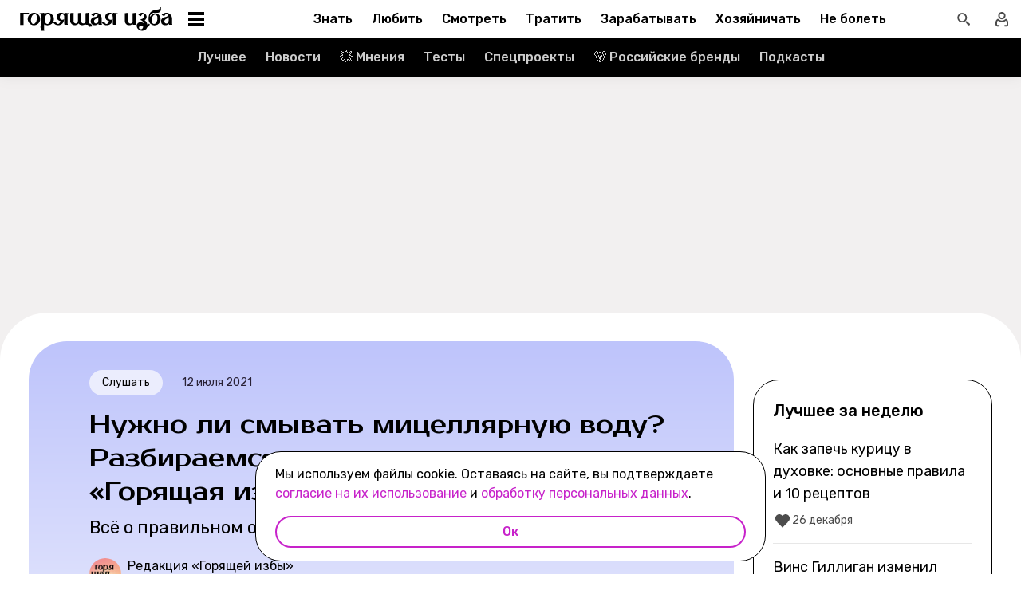

--- FILE ---
content_type: text/html; charset=utf-8
request_url: https://burninghut.ru/micellyarnaya-voda-podkast-goryashhaya-izba/
body_size: 89932
content:
<!DOCTYPE html><html  lang="ru-RU"><head><meta charset="utf-8">
<meta name="viewport" content="width=device-width, initial-scale=1">
<title>Нужно ли смывать мицеллярку? Подкаст «Горящая изба» - Горящая изба</title>
<script src="https://yandex.ru/ads/system/context.js" crossorigin="anonymous" async></script>
<script src="https://yandex.ru/ads/system/header-bidding.js" async></script>
<script async src="https://yandex.ru/ads/system/header-bidding.js"></script>
<script async></script>
<script async></script>
<style>*,:after,:before{box-sizing:border-box;-webkit-tap-highlight-color:transparent}html{scroll-behavior:smooth}ol,ul{list-style:none}a,span{color:inherit;font-family:inherit;font-size:inherit;text-decoration:none}h2[id*="#"]{scroll-margin-top:50px;scroll-snap-margin-top:50px}blockquote,body,button,figure,h1,h2,h3,h4,h5,h6,input,ol,p,ul{margin:0;padding:0}button{background:none;border:none;color:inherit;font-family:inherit}button:not(:disabled){cursor:pointer}input{background:none;border:none;color:inherit;font-family:inherit;font-size:inherit}cite{font-style:normal}iframe{max-width:100%}@keyframes fade{0%{opacity:0}to{opacity:1}}@keyframes loader-animate{0%{transform:translate3d(-100%,0,0)}to{transform:translate3d(100%,0,0)}}body{position:relative;z-index:0}.adfox-banner-background{z-index:1}.modal-fade-enter-active,.modal-fade-leave-active{opacity:0}@font-face{ascent-override:90%;descent-override:20%;font-family:Prosto One Fallback;size-adjust:110%;src:local("Verdana")}@font-face{ascent-override:94%;descent-override:16%;font-family:Rubik Fallback;size-adjust:105.2%;src:local("Arial")}@font-face{font-display:swap;font-family:Prosto One;font-style:normal;font-weight:400;src:url(/_nuxt/prosto-one-cyrillic-CDzNKrwU.woff2) format("woff2");unicode-range:u+0301,u+0400-045f,u+0490-0491,u+04b0-04b1,u+2116}@font-face{font-display:swap;font-family:Prosto One;font-style:normal;font-weight:400;src:url(/_nuxt/prosto-one-latin-ext-BzSHnFW4.woff2) format("woff2");unicode-range:u+0100-02ba,u+02bd-02c5,u+02c7-02cc,u+02ce-02d7,u+02dd-02ff,u+0304,u+0308,u+0329,u+1d00-1dbf,u+1e00-1e9f,u+1ef2-1eff,u+2020,u+20a0-20ab,u+20ad-20c0,u+2113,u+2c60-2c7f,u+a720-a7ff}@font-face{font-display:swap;font-family:Prosto One;font-style:normal;font-weight:400;src:url(/_nuxt/prosto-one-latin-Csm4_ZVp.woff2) format("woff2");unicode-range:u+00??,u+0131,u+0152-0153,u+02bb-02bc,u+02c6,u+02da,u+02dc,u+0304,u+0308,u+0329,u+2000-206f,u+20ac,u+2122,u+2191,u+2193,u+2212,u+2215,u+feff,u+fffd}@font-face{font-display:swap;font-family:Rubik;font-style:italic;font-weight:400;src:url(/_nuxt/rubik-cyrillic-ext-400-italic-DbPrbqxd.woff2) format("woff2");unicode-range:u+0460-052f,u+1c80-1c8a,u+20b4,u+2de0-2dff,u+a640-a69f,u+fe2e-fe2f}@font-face{font-display:swap;font-family:Rubik;font-style:italic;font-weight:400;src:url(/_nuxt/rubik-cyrillic-400-italic-B5s0A8Kt.woff2) format("woff2");unicode-range:u+0301,u+0400-045f,u+0490-0491,u+04b0-04b1,u+2116}@font-face{font-display:swap;font-family:Rubik;font-style:italic;font-weight:400;src:url(/_nuxt/rubik-latin-ext-400-italic-DiRK7QQQ.woff2) format("woff2");unicode-range:u+0100-02ba,u+02bd-02c5,u+02c7-02cc,u+02ce-02d7,u+02dd-02ff,u+0304,u+0308,u+0329,u+1d00-1dbf,u+1e00-1e9f,u+1ef2-1eff,u+2020,u+20a0-20ab,u+20ad-20c0,u+2113,u+2c60-2c7f,u+a720-a7ff}@font-face{font-display:swap;font-family:Rubik;font-style:italic;font-weight:400;src:url(/_nuxt/rubik-latin-400-italic-B6Gl3qD9.woff2) format("woff2");unicode-range:u+00??,u+0131,u+0152-0153,u+02bb-02bc,u+02c6,u+02da,u+02dc,u+0304,u+0308,u+0329,u+2000-206f,u+20ac,u+2122,u+2191,u+2193,u+2212,u+2215,u+feff,u+fffd}@font-face{font-display:swap;font-family:Rubik;font-style:italic;font-weight:500;src:url(/_nuxt/rubik-cyrillic-ext-400-italic-DbPrbqxd.woff2) format("woff2");unicode-range:u+0460-052f,u+1c80-1c8a,u+20b4,u+2de0-2dff,u+a640-a69f,u+fe2e-fe2f}@font-face{font-display:swap;font-family:Rubik;font-style:italic;font-weight:500;src:url(/_nuxt/rubik-cyrillic-400-italic-B5s0A8Kt.woff2) format("woff2");unicode-range:u+0301,u+0400-045f,u+0490-0491,u+04b0-04b1,u+2116}@font-face{font-display:swap;font-family:Rubik;font-style:italic;font-weight:500;src:url(/_nuxt/rubik-latin-ext-400-italic-DiRK7QQQ.woff2) format("woff2");unicode-range:u+0100-02ba,u+02bd-02c5,u+02c7-02cc,u+02ce-02d7,u+02dd-02ff,u+0304,u+0308,u+0329,u+1d00-1dbf,u+1e00-1e9f,u+1ef2-1eff,u+2020,u+20a0-20ab,u+20ad-20c0,u+2113,u+2c60-2c7f,u+a720-a7ff}@font-face{font-display:swap;font-family:Rubik;font-style:italic;font-weight:500;src:url(/_nuxt/rubik-latin-400-italic-B6Gl3qD9.woff2) format("woff2");unicode-range:u+00??,u+0131,u+0152-0153,u+02bb-02bc,u+02c6,u+02da,u+02dc,u+0304,u+0308,u+0329,u+2000-206f,u+20ac,u+2122,u+2191,u+2193,u+2212,u+2215,u+feff,u+fffd}@font-face{font-display:swap;font-family:Rubik;font-style:italic;font-weight:700;src:url(/_nuxt/rubik-cyrillic-ext-400-italic-DbPrbqxd.woff2) format("woff2");unicode-range:u+0460-052f,u+1c80-1c8a,u+20b4,u+2de0-2dff,u+a640-a69f,u+fe2e-fe2f}@font-face{font-display:swap;font-family:Rubik;font-style:italic;font-weight:700;src:url(/_nuxt/rubik-cyrillic-400-italic-B5s0A8Kt.woff2) format("woff2");unicode-range:u+0301,u+0400-045f,u+0490-0491,u+04b0-04b1,u+2116}@font-face{font-display:swap;font-family:Rubik;font-style:italic;font-weight:700;src:url(/_nuxt/rubik-latin-ext-400-italic-DiRK7QQQ.woff2) format("woff2");unicode-range:u+0100-02ba,u+02bd-02c5,u+02c7-02cc,u+02ce-02d7,u+02dd-02ff,u+0304,u+0308,u+0329,u+1d00-1dbf,u+1e00-1e9f,u+1ef2-1eff,u+2020,u+20a0-20ab,u+20ad-20c0,u+2113,u+2c60-2c7f,u+a720-a7ff}@font-face{font-display:swap;font-family:Rubik;font-style:italic;font-weight:700;src:url(/_nuxt/rubik-latin-400-italic-B6Gl3qD9.woff2) format("woff2");unicode-range:u+00??,u+0131,u+0152-0153,u+02bb-02bc,u+02c6,u+02da,u+02dc,u+0304,u+0308,u+0329,u+2000-206f,u+20ac,u+2122,u+2191,u+2193,u+2212,u+2215,u+feff,u+fffd}@font-face{font-display:swap;font-family:Rubik;font-style:normal;font-weight:400;src:url(/_nuxt/rubik-cyrillic-ext-400-normal-Di09JlbI.woff2) format("woff2");unicode-range:u+0460-052f,u+1c80-1c8a,u+20b4,u+2de0-2dff,u+a640-a69f,u+fe2e-fe2f}@font-face{font-display:swap;font-family:Rubik;font-style:normal;font-weight:400;src:url(/_nuxt/rubik-cyrillic-400-normal-7BNTO2tN.woff2) format("woff2");unicode-range:u+0301,u+0400-045f,u+0490-0491,u+04b0-04b1,u+2116}@font-face{font-display:swap;font-family:Rubik;font-style:normal;font-weight:400;src:url(/_nuxt/rubik-latin-ext-400-normal-CEf7mgS2.woff2) format("woff2");unicode-range:u+0100-02ba,u+02bd-02c5,u+02c7-02cc,u+02ce-02d7,u+02dd-02ff,u+0304,u+0308,u+0329,u+1d00-1dbf,u+1e00-1e9f,u+1ef2-1eff,u+2020,u+20a0-20ab,u+20ad-20c0,u+2113,u+2c60-2c7f,u+a720-a7ff}@font-face{font-display:swap;font-family:Rubik;font-style:normal;font-weight:400;src:url(/_nuxt/rubik-latin-400-normal-DhGiNI2r.woff2) format("woff2");unicode-range:u+00??,u+0131,u+0152-0153,u+02bb-02bc,u+02c6,u+02da,u+02dc,u+0304,u+0308,u+0329,u+2000-206f,u+20ac,u+2122,u+2191,u+2193,u+2212,u+2215,u+feff,u+fffd}@font-face{font-display:swap;font-family:Rubik;font-style:normal;font-weight:500;src:url(/_nuxt/rubik-cyrillic-ext-400-normal-Di09JlbI.woff2) format("woff2");unicode-range:u+0460-052f,u+1c80-1c8a,u+20b4,u+2de0-2dff,u+a640-a69f,u+fe2e-fe2f}@font-face{font-display:swap;font-family:Rubik;font-style:normal;font-weight:500;src:url(/_nuxt/rubik-cyrillic-400-normal-7BNTO2tN.woff2) format("woff2");unicode-range:u+0301,u+0400-045f,u+0490-0491,u+04b0-04b1,u+2116}@font-face{font-display:swap;font-family:Rubik;font-style:normal;font-weight:500;src:url(/_nuxt/rubik-latin-ext-400-normal-CEf7mgS2.woff2) format("woff2");unicode-range:u+0100-02ba,u+02bd-02c5,u+02c7-02cc,u+02ce-02d7,u+02dd-02ff,u+0304,u+0308,u+0329,u+1d00-1dbf,u+1e00-1e9f,u+1ef2-1eff,u+2020,u+20a0-20ab,u+20ad-20c0,u+2113,u+2c60-2c7f,u+a720-a7ff}@font-face{font-display:swap;font-family:Rubik;font-style:normal;font-weight:500;src:url(/_nuxt/rubik-latin-400-normal-DhGiNI2r.woff2) format("woff2");unicode-range:u+00??,u+0131,u+0152-0153,u+02bb-02bc,u+02c6,u+02da,u+02dc,u+0304,u+0308,u+0329,u+2000-206f,u+20ac,u+2122,u+2191,u+2193,u+2212,u+2215,u+feff,u+fffd}@font-face{font-display:swap;font-family:Rubik;font-style:normal;font-weight:700;src:url(/_nuxt/rubik-cyrillic-ext-400-normal-Di09JlbI.woff2) format("woff2");unicode-range:u+0460-052f,u+1c80-1c8a,u+20b4,u+2de0-2dff,u+a640-a69f,u+fe2e-fe2f}@font-face{font-display:swap;font-family:Rubik;font-style:normal;font-weight:700;src:url(/_nuxt/rubik-cyrillic-400-normal-7BNTO2tN.woff2) format("woff2");unicode-range:u+0301,u+0400-045f,u+0490-0491,u+04b0-04b1,u+2116}@font-face{font-display:swap;font-family:Rubik;font-style:normal;font-weight:700;src:url(/_nuxt/rubik-latin-ext-400-normal-CEf7mgS2.woff2) format("woff2");unicode-range:u+0100-02ba,u+02bd-02c5,u+02c7-02cc,u+02ce-02d7,u+02dd-02ff,u+0304,u+0308,u+0329,u+1d00-1dbf,u+1e00-1e9f,u+1ef2-1eff,u+2020,u+20a0-20ab,u+20ad-20c0,u+2113,u+2c60-2c7f,u+a720-a7ff}@font-face{font-display:swap;font-family:Rubik;font-style:normal;font-weight:700;src:url(/_nuxt/rubik-latin-400-normal-DhGiNI2r.woff2) format("woff2");unicode-range:u+00??,u+0131,u+0152-0153,u+02bb-02bc,u+02c6,u+02da,u+02dc,u+0304,u+0308,u+0329,u+2000-206f,u+20ac,u+2122,u+2191,u+2193,u+2212,u+2215,u+feff,u+fffd}:root{--shutter-panel-radius:32px;--shutter-panel-shadow:0 0 0 4px #000;--context-menu-popup-radius:32px;--context-menu-popup-shadow:0 8px 14px #0000000d;--context-menu-popup-border:1px solid #000;--context-menu-popup-width:auto;--context-menu-popup-max-width:440px}@media (min-width:768px){#__nuxt .hide\>mobile{display:none}}@media (min-width:1024px){#__nuxt .hide\>tablet{display:none}}@media (min-width:1280px){#__nuxt .hide\>big-tablet{display:none}}@media (min-width:1440px){#__nuxt .hide\>desktop{display:none}}@media (max-width:767px){#__nuxt .hide\<tablet{display:none}}@media (max-width:1023px){#__nuxt .hide\<big-tablet{display:none}}@media (max-width:1279px){#__nuxt .hide\<desktop{display:none}}@media (max-width:1439px){#__nuxt .hide\<desktop-wide{display:none}}</style>
<style>.error-icon__image[data-v-5c57c650]{display:block;width:100%}</style>
<style>.modal-fade-enter-active,.modal-fade-leave-active{opacity:0}.error-ok-button{background:#c722ca;border:none;border-radius:48px;color:#fff;cursor:pointer;font-family:Rubik,Rubik Fallback,Arial,sans-serif;font-size:14px;font-weight:500;line-height:20px;padding:10px;width:100%}@media (hover:hover) and (pointer:fine){.error-ok-button:hover{background:#83218d}}</style>
<style>.modal-fade-enter-active,.modal-fade-leave-active{opacity:0}.error-modal{align-items:center;display:flex;justify-content:center;margin:auto}.error-modal__container{background:#fff;border-radius:32px;max-width:320px;padding:40px 24px 24px;position:relative}.error-modal__container:before{border:1px solid #000;border-radius:32px;bottom:0;content:"";left:0;pointer-events:none;position:absolute;right:0;top:0}.error-modal__icon{margin-bottom:24px;margin-left:auto;margin-right:auto;max-width:164px}.error-modal__content{font-family:Rubik,Rubik Fallback,Arial,sans-serif;font-size:16px;line-height:24px}.error-modal__button{margin-top:24px}</style>
<style>.comments-limit-error-modal__text{text-align:center}</style>
<style>.modal-fade-enter-active[data-v-0f744881],.modal-fade-leave-active[data-v-0f744881]{opacity:0}@keyframes action-sheet-0f744881{0%{transform:translateY(100%)}to{transform:translateY(0)}}.action-sheet[data-v-0f744881]{align-content:flex-end;align-items:flex-end;display:flex;width:100vw}.action-sheet__container[data-v-0f744881]{animation-delay:.3s;animation-duration:.3s;animation-name:action-sheet-0f744881;animation-timing-function:linear;background:#fff;border-radius:32px 32px 0 0;box-shadow:0 0 0 4px #000;position:relative;width:100%}.action-sheet__header[data-v-0f744881]{height:48px;width:100%}.action-sheet__header[data-v-0f744881]:before{background:#e7e7e7;border-radius:2px;content:"";height:4px;left:0;margin:0 auto;position:absolute;right:0;top:22px;width:36px}</style>
<style>.modal-fade-enter-active[data-v-ed1d4ecf],.modal-fade-leave-active[data-v-ed1d4ecf]{opacity:0}.error-action-sheet__container[data-v-ed1d4ecf]{padding:16px}.error-action-sheet__icon[data-v-ed1d4ecf]{margin-bottom:24px;margin-left:auto;margin-right:auto;max-width:164px}.error-action-sheet__content[data-v-ed1d4ecf]{font-family:Rubik,Rubik Fallback,Arial,sans-serif;font-size:16px;line-height:24px;margin-bottom:24px}.error-action-sheet__button[data-v-ed1d4ecf]{width:100%}</style>
<style>.comments-limit-error-action-sheet__text{text-align:center}</style>
<style>html.no-scroll{overflow:hidden;overscroll-behavior:none;touch-action:none}</style>
<style>@view-transition{navigation:auto}:root{--header-height:100px}</style>
<style>.article-page[data-v-2b87df2f]{display:flex;width:100%}@media (min-width:768px){.article-page[data-v-2b87df2f]{background:#0000}}.article-page__component[data-v-2b87df2f]{margin:0 auto;width:100%;z-index:2}</style>
<style>.layout-default[data-v-f395f8cb]{background-color:#000;display:flex;flex-direction:column;min-height:100vh}.layout-default[data-v-f395f8cb] .default-article{margin-top:4px}@media (min-width:768px){.layout-default[data-v-f395f8cb]{background-color:#f2f0f0}}.layout-default__footer[data-v-f395f8cb],.layout-default__header[data-v-f395f8cb],.layout-default__header-submenu[data-v-f395f8cb]{z-index:2}.layout-default__footer[data-v-f395f8cb],.layout-default__header[data-v-f395f8cb]{flex-shrink:0}.layout-default__header[data-v-f395f8cb]{left:0;position:-webkit-sticky;position:sticky;top:0;width:100%;z-index:9999999}.layout-default__content[data-v-f395f8cb]{display:flex;flex:1 0 auto;position:relative}@media (min-width:768px){.layout-default__content--brand[data-v-f395f8cb]{margin-top:224px}}.layout-default__footer[data-v-f395f8cb]{position:relative;z-index:1}</style>
<style>.widgets-area{margin:24px 0}.widgets-area .widget{margin-left:auto;margin-right:auto}@media (min-width:768px){.widgets-area .widget{margin-left:0;margin-right:0}}.widgets-area .widget:not(:last-child){margin-bottom:24px}.widgets-area--home .widgets-list .widget{margin:24px auto}.widgets-area--sidebar{display:flex;height:100%}.widgets-area--sidebar .widgets-list .widget--bh-kiss__html:first-child .widget-html--adfox-empty{margin-top:-24px}.widgets-area--above-menu.widgets-area .widgets-list .widget,.widgets-area--below-menu.widgets-area .widgets-list .widget{margin:0}.widgets-area--above-comments,.widgets-area--below-comments{margin:32px 0}@media (min-width:768px){.widgets-area--above-comments,.widgets-area--below-comments{margin:40px 0}}.widgets-area--above-comments .widget:not(:last-child),.widgets-area--below-comments .widget:not(:last-child){margin-bottom:40px}.widgets-area--above-comments:last-child .widget--bh-kiss__html:last-child .widget-html--adfox-empty,.widgets-area--below-comments:last-child .widget--bh-kiss__html:last-child .widget-html--adfox-empty{margin-top:-32px}@media (min-width:768px){.widgets-area--above-comments:last-child .widget--bh-kiss__html:last-child .widget-html--adfox-empty,.widgets-area--below-comments:last-child .widget--bh-kiss__html:last-child .widget-html--adfox-empty{margin-top:-40px}}</style>
<style>.error-boundered[data-v-7666b343]{font-family:Rubik,Rubik Fallback,Arial,sans-serif}</style>
<style>.switch-search-enter-active[data-v-4f912407],.switch-search-leave-active[data-v-4f912407]{transition:all .3s ease}.switch-search-enter-from[data-v-4f912407],.switch-search-leave-to[data-v-4f912407]{opacity:0}.hidden-input[data-v-4f912407]{display:block;height:0;width:0}.header[data-v-4f912407]{background-color:#fff;font-family:Rubik,Rubik Fallback,Arial,sans-serif}.header__container-wrapp[data-v-4f912407]{position:relative}.header__container[data-v-4f912407]{margin:0 auto;position:relative;z-index:7}.header__container--preview[data-v-4f912407]{background-color:#d26bdc}.header__arrow-burger-wrapp[data-v-4f912407]{align-items:center;display:flex;justify-content:space-between;margin:0 auto;max-width:1280px}@media (min-width:768px){.header__burger[data-v-4f912407]{flex-basis:320px}}.header .header__arrow-menu[data-v-4f912407]{height:48px;margin:0 auto;max-width:870px;width:fit-content}.header__actions-container[data-v-4f912407]{align-items:center;display:flex;justify-content:flex-end;width:fit-content}.header__actions-container .header-actions[data-v-4f912407]{align-items:center;display:flex;justify-content:space-between;z-index:2}.header__header-search[data-v-4f912407]{margin:0 auto;max-width:1280px;width:100%}.header__search[data-v-4f912407]{align-items:center;display:flex;height:48px;justify-content:center;width:48px}@media (hover:hover) and (pointer:fine){.header__search[data-v-4f912407]:hover{background:#e4fcfb}}.header__search--btn[data-v-4f912407]{height:24px;transition:position .1s ease-in .3s;width:24px}.header__search--btn-icon[data-v-4f912407]{color:#4c4c4c}.header__profile[data-v-4f912407]{align-items:center;display:flex;height:48px;justify-content:center;margin-left:auto;width:48px;z-index:1}@media (hover:hover) and (pointer:fine){.header__profile[data-v-4f912407]:hover{background-color:#e4fcfb}}.header__profile--search-active[data-v-4f912407]{margin-left:172px}</style>
<style>.header-burger[data-v-5bd15457]{align-items:center;display:flex;justify-content:space-between;padding-left:12px;position:relative}@media (min-width:768px){.header-burger[data-v-5bd15457]{justify-content:flex-start;min-height:48px}}@media (min-width:1024px){.header-burger[data-v-5bd15457]{flex-direction:row-reverse;justify-content:flex-end;min-width:280px;padding-left:24px}}@media (hover:hover) and (pointer:fine){.header-burger[data-v-5bd15457]:hover:before{opacity:1;pointer-events:all;transform:scaleX(10);transition:unset}}@media (hover:hover) and (pointer:fine) and (min-width:768px){.header-burger[data-v-5bd15457]:hover:before{opacity:1;pointer-events:none;transform:unset;transition:unset;width:100%}}@media (hover:hover) and (pointer:fine){.header-burger:hover .header-burger__button[data-v-5bd15457]:before{top:11px;transform:rotate(45deg)}.header-burger:hover .header-burger__button[data-v-5bd15457]:after{bottom:11px;transform:rotate(-45deg)}.header-burger:hover .header-burger__button span[data-v-5bd15457]{transform:scale(0)}}@media (hover:hover) and (pointer:fine) and (min-width:1024px){.header-burger:hover .header-burger__button[data-v-5bd15457]:after,.header-burger:hover .header-burger__button[data-v-5bd15457]:before{transform:unset}.header-burger:hover .header-burger__button[data-v-5bd15457]:before{top:3px}.header-burger:hover .header-burger__button[data-v-5bd15457]:after{bottom:3px}.header-burger:hover .header-burger__button span[data-v-5bd15457]{transform:translateY(-50%)}.header-burger:hover .header-burger__button span[data-v-5bd15457],.header-burger:hover .header-burger__button[data-v-5bd15457]:after,.header-burger:hover .header-burger__button[data-v-5bd15457]:before{background-color:#c722ca}}@media (hover:hover) and (pointer:fine) and (min-width:1024px) and (hover:hover) and (pointer:fine){.header-burger:hover .header-burger__button span[data-v-5bd15457],.header-burger:hover .header-burger__button[data-v-5bd15457]:after,.header-burger:hover .header-burger__button[data-v-5bd15457]:before{transition-delay:unset}}@media (hover:hover) and (pointer:fine){.header-burger:hover .header-burger__logo[data-v-5bd15457]{color:#c722ca;transition-delay:unset}.header-burger:hover .header-burger__menu[data-v-5bd15457]{opacity:1;pointer-events:all;transform:translateY(0);transition-delay:unset}}@media (hover:hover) and (pointer:fine) and (min-width:1024px){.header-burger:hover .header-burger__logo-custom[data-v-5bd15457]:before{opacity:1;transition-delay:0s;transition-duration:0s}}.header-burger[data-v-5bd15457]:before{background:#fff;border-bottom:1px solid #e7e7e7;content:"";height:48px;left:0;opacity:0;pointer-events:none;position:fixed;top:0;transition:opacity .1s ease;transition-delay:.3s;width:50vw;z-index:3}@media (min-width:768px){.header-burger[data-v-5bd15457]:before{background:unset;border:1px solid #000;border-bottom:none;box-shadow:inset 0 1px #0000,inset -1px 0 #0000,inset 0 -1px #e7e7e7,inset 1px 0 #0000;height:100%;left:0;position:absolute;top:0;transition:opacity .3s ease;width:100%}}@media (min-width:768px) and (hover:hover) and (pointer:fine){.header-burger[data-v-5bd15457]:before{transition-delay:1s}}.header-burger--active .header-burger__button[data-v-5bd15457]:before{top:11px;transform:rotate(45deg)}.header-burger--active .header-burger__button[data-v-5bd15457]:after{bottom:11px;transform:rotate(-45deg)}.header-burger--active .header-burger__button span[data-v-5bd15457]{transform:scale(0)}@media (min-width:1024px){.header-burger--active .header-burger__button[data-v-5bd15457]:after,.header-burger--active .header-burger__button[data-v-5bd15457]:before{transform:unset}.header-burger--active .header-burger__button[data-v-5bd15457]:before{top:3px}.header-burger--active .header-burger__button[data-v-5bd15457]:after{bottom:3px}.header-burger--active .header-burger__button span[data-v-5bd15457]{transform:translateY(-50%)}.header-burger--active .header-burger__button span[data-v-5bd15457],.header-burger--active .header-burger__button[data-v-5bd15457]:after,.header-burger--active .header-burger__button[data-v-5bd15457]:before{background-color:#c722ca}}@media (min-width:1024px) and (hover:hover) and (pointer:fine){.header-burger--active .header-burger__button span[data-v-5bd15457],.header-burger--active .header-burger__button[data-v-5bd15457]:after,.header-burger--active .header-burger__button[data-v-5bd15457]:before{transition-delay:unset}}.header-burger--active .header-burger__menu[data-v-5bd15457]{opacity:1;pointer-events:all;transform:translateY(0);transition-delay:unset}@media (min-width:1024px){.header-burger--active .header-burger__logo[data-v-5bd15457]{color:#c722ca;transition-delay:unset}}.header-burger--active[data-v-5bd15457]:before{opacity:1;pointer-events:all;transform:scaleX(10);transition:unset}@media (min-width:768px){.header-burger--active[data-v-5bd15457]:before{opacity:1;pointer-events:none;transform:unset;transition:unset;width:100%}}.header-burger__main-link[data-v-5bd15457]{display:block;height:20px;width:129px;z-index:3}@media (min-width:1024px){.header-burger__main-link[data-v-5bd15457]{height:30px;width:194px}}.header-burger__button[data-v-5bd15457]{display:block;height:24px;margin-right:16px;position:relative;width:24px;z-index:3}.header-burger__button span[data-v-5bd15457],.header-burger__button[data-v-5bd15457]:after,.header-burger__button[data-v-5bd15457]:before{background-color:#000;content:"";display:block;height:2px;left:0;position:absolute;width:16px}@media (min-width:1024px){.header-burger__button span[data-v-5bd15457],.header-burger__button[data-v-5bd15457]:after,.header-burger__button[data-v-5bd15457]:before{height:4px;left:2px;width:20px}}@media (min-width:768px) and (hover:hover) and (pointer:fine){.header-burger__button span[data-v-5bd15457],.header-burger__button[data-v-5bd15457]:after,.header-burger__button[data-v-5bd15457]:before{transition-delay:1s}}.header-burger__button[data-v-5bd15457]:before{top:6px}@media (min-width:1024px){.header-burger__button[data-v-5bd15457]:before{top:3px}}.header-burger__button[data-v-5bd15457]:after{bottom:6px}@media (min-width:1024px){.header-burger__button[data-v-5bd15457]:after{bottom:3px}}.header-burger__button span[data-v-5bd15457]{top:50%;transform:translateY(-50%)}@media (min-width:1024px){.header-burger__button[data-v-5bd15457]{margin-left:16px;margin-right:0}}.header-burger__logo[data-v-5bd15457]{color:#000;height:100%;transition:color .3s ease;width:100%}@media (hover:hover) and (pointer:fine){.header-burger__logo[data-v-5bd15457]{transition-delay:1s}}.header-burger__logo-custom[data-v-5bd15457]{background-size:cover;height:100%;position:relative;width:100%}.header-burger__logo-custom[data-v-5bd15457]:before{background-size:cover;bottom:0;content:"";left:0;opacity:0;position:absolute;right:0;top:0;transition:opacity .3s ease}@media (hover:hover) and (pointer:fine){.header-burger__logo-custom[data-v-5bd15457]:before{transition-delay:1s}}.header-burger__menu[data-v-5bd15457]{background:#fff;height:calc(100% - 48px);left:0;opacity:0;pointer-events:none;position:fixed;top:48px;transform:translateY(-5%);transition:all .3s ease;width:100%;z-index:2}@media (min-width:768px){.header-burger__menu[data-v-5bd15457]{height:calc(100vh - 48px);position:absolute;transform:unset}}@media (min-width:768px) and (hover:hover) and (pointer:fine){.header-burger__menu[data-v-5bd15457]{transition-delay:1s}}@media (min-width:1024px){.header-burger__menu[data-v-5bd15457]{min-width:280px}}</style>
<style>.svg-asset[data-v-b97252c9] svg{display:block;height:auto}</style>
<style>.burger-menu[data-v-3bad66ea]{background:#fff;color:#292236;height:100%;overflow-y:auto;padding-top:0}@-moz-document url-prefix(){.burger-menu[data-v-3bad66ea]{scrollbar-color:var(--scrollbar-thumb-color,#c4c4c4) #0000;scrollbar-width:thin}}.burger-menu[data-v-3bad66ea]::-webkit-scrollbar{height:var(--scrollbar-height,10px);width:var(--scrollbar-width,8px)}.burger-menu[data-v-3bad66ea]::-webkit-scrollbar-thumb{background:var(--scrollbar-thumb-color,#c4c4c4);border-color:var(--scrollbar-track-background,#fff);border-radius:999px;border-style:solid;border-width:var(--scrollbar-track-gap,2px)}.burger-menu[data-v-3bad66ea]::-webkit-scrollbar-thumb:hover{background-color:var(--scrollbar-thumb-hover-color,#7d7d7d)}.burger-menu[data-v-3bad66ea]::-webkit-scrollbar-track{background:var(--scrollbar-track-background,#fff);border-radius:999px}@media (min-width:768px){.burger-menu[data-v-3bad66ea]{border:1px solid #000;border-top:0}}.burger-menu__categories-list[data-v-3bad66ea]{height:100%}.burger-menu__categories-list[data-v-3bad66ea]>li{padding-bottom:16px;padding-top:12px}.build-info[data-v-3bad66ea]{width:100%}</style>
<style>.burger-menu-list__item[data-v-8c5106f7]{margin:0 auto;width:calc(100% - 4px);word-break:break-word}.burger-menu-list__item[data-v-8c5106f7]:not(:last-child){border-bottom:1px solid #e7e7e7}.build-info[data-v-8c5106f7]{padding:12px 48px}@media (min-width:1024px){.build-info[data-v-8c5106f7]{padding:12px 24px}}</style>
<style>.burger-item__title[data-v-499c5932]{align-items:center;display:flex;font-size:16px;font-weight:500;height:56px;justify-content:flex-start;line-height:24px;padding:0 48px}@media (min-width:1024px){.burger-item__title[data-v-499c5932]{font-size:18px;height:52px;padding:12px 24px}}</style>
<style>.burger-link.burger-link[data-v-ff77b5a7]{align-items:center;display:flex;font-size:16px;height:100%;justify-content:flex-start;line-height:28px;line-height:24px;min-height:52px;padding:0 48px;position:relative;width:100%}.burger-link.burger-link--active[data-v-ff77b5a7]{background:#e4fcfb}.burger-link.burger-link[data-v-ff77b5a7]:before{border:4px solid #c722ca;border-radius:32px;content:"";height:100%;left:0;opacity:0;pointer-events:none;position:absolute;top:0;transition:opacity .3s ease;width:100%}@media (hover:hover) and (pointer:fine){.burger-link.burger-link[data-v-ff77b5a7]:hover:not(.burger-link--colored-text,.burger-link--colored-bg){color:#c722ca}.burger-link.burger-link[data-v-ff77b5a7]:hover:before{opacity:1}}@media (min-width:1024px){.burger-link.burger-link[data-v-ff77b5a7]{font-size:18px;padding:12px 24px}}.burger-link.burger-link__title[data-v-ff77b5a7]{background:var(--bg-color);border-radius:100px;color:var(--text-color);display:block;padding:4px 12px}@media (min-width:1024px){.burger-link--colored-bg.burger-link--colored-bg[data-v-ff77b5a7]{padding:0 12px}}</style>
<style>.link[data-v-b570c2d4]{background-color:initial;border:0;cursor:pointer;font:inherit;margin:0;padding:0;text-decoration:none}.link[data-v-b570c2d4]:focus{outline:none}.link[data-v-b570c2d4]:focus-visible{text-decoration:underline;text-decoration-thickness:2px;text-underline-offset:2px}.with-color[data-v-b570c2d4]{color:#c722ca}.with-color[data-v-b570c2d4]:disabled{color:#d4d7de;cursor:default}.with-color[data-v-b570c2d4]:hover:not(:disabled){color:#83218d}.with-color[data-v-b570c2d4]:visited:not(:disabled){color:#7142d6}.no-hover-underline[data-v-b570c2d4]:hover{text-decoration:none}.link-content[data-v-b570c2d4]{align-items:center;display:inline;margin:calc(var(--expansion)*-1);padding:var(--expansion)}.link-content[data-v-b570c2d4]:has(.svg-icon),.link-content[data-v-b570c2d4]:has(svg){display:inline-flex;vertical-align:top}</style>
<style>.socials-list[data-v-fab993a0]{display:flex;flex-wrap:wrap;max-width:250px;padding-left:32px}@media (min-width:1024px){.socials-list[data-v-fab993a0]{padding:0 12px;width:200px}}</style>
<style>.social-link[data-v-1971dcec]{display:block;height:56px;padding:16px;width:56px}@media (hover:hover) and (pointer:fine){.social-link__icon[data-v-1971dcec]:hover{filter:brightness(.8)}}</style>
<style>.arrow-menu[data-v-4102cec8]{-webkit-user-select:none;user-select:none;--swiper-scroll-padding:8px}@media (min-width:768px){.arrow-menu[data-v-4102cec8]{--swiper-scroll-padding:16px}}.arrow-menu.light[data-v-4102cec8]{--swiper-left-arrow-background:linear-gradient(90deg,#fff 5%,#fff0);--swiper-right-arrow-background:linear-gradient(270deg,#fff 5%,#fff0)}@media (min-width:768px){.arrow-menu.light[data-v-4102cec8]{--swiper-left-arrow-background:linear-gradient(90deg,#fff 55%,#fff0);--swiper-right-arrow-background:linear-gradient(270deg,#fff 55%,#fff0)}}.arrow-menu.dark[data-v-4102cec8]{--swiper-left-arrow-background:linear-gradient(90deg,#000 5%,#0000);--swiper-right-arrow-background:linear-gradient(270deg,#000 5%,#0000)}@media (min-width:768px){.arrow-menu.dark[data-v-4102cec8]{--swiper-left-arrow-background:linear-gradient(90deg,#000 55%,#0000);--swiper-right-arrow-background:linear-gradient(270deg,#000 55%,#0000)}}.arrow-menu[data-v-4102cec8] .arrow-menu-container{align-items:center;display:flex;height:48px;margin:0 auto;padding:0 8px}@media (min-width:768px){.arrow-menu[data-v-4102cec8] .arrow-menu-container{padding:0 16px}}@media (min-width:1024px){.arrow-menu[data-v-4102cec8] .arrow-menu-container{padding:0 8px}}.left-arrow[data-v-4102cec8]{transform:scaleX(-1)}</style>
<style>.swiper[data-v-099f7578]{display:flex;overflow:hidden;position:relative}@media (hover:hover) and (pointer:fine){.swiper.show-arrows-on-hover:hover .visible[data-v-099f7578]{opacity:1;transform:translate(0)}}.swiper:not(.show-arrows-on-hover) .visible[data-v-099f7578]{opacity:1;transform:translate(0)}.container[data-v-099f7578]{display:flex;flex-grow:1;overflow-x:auto;scroll-behavior:smooth;-webkit-overflow-scrolling:touch;scroll-snap-type:x mandatory;-ms-overflow-style:none;scrollbar-width:none}.container[data-v-099f7578]::-webkit-scrollbar{display:none}.container.has-scroll[data-v-099f7578]{scroll-padding:var(--swiper-scroll-padding,0)}.container[data-v-099f7578]>*{scroll-snap-align:start}.left-arrow[data-v-099f7578],.right-arrow[data-v-099f7578]{align-items:center;bottom:0;display:flex;justify-content:center;opacity:0;position:absolute;top:0;transition:transform .3s ease-in-out,opacity .3s ease-in-out;z-index:10}.left-arrow[data-v-099f7578]{background:var(--swiper-left-arrow-background,#0000);left:0;transform:translate(-100%)}.right-arrow[data-v-099f7578]{background:var(--swiper-right-arrow-background,#0000);right:0;transform:translate(100%)}</style>
<style>.arrow-button[data-v-af980aa4]{align-items:center;cursor:pointer;display:flex;height:100%;justify-content:flex-end;width:16px}@media (min-width:768px){.arrow-button[data-v-af980aa4]{padding:0 12px;width:48px}}@media (min-width:1024px){.arrow-button[data-v-af980aa4]{width:60px}}.icon[data-v-af980aa4]{display:none;height:16px;width:16px}@media (min-width:768px){.icon[data-v-af980aa4]{display:block}}.light[data-v-af980aa4]{color:#969698}@media (hover:hover) and (pointer:fine){.light[data-v-af980aa4]:hover{color:#000}}.dark[data-v-af980aa4]{color:#ccc}@media (hover:hover) and (pointer:fine){.dark[data-v-af980aa4]:hover{opacity:.6}}</style>
<style>.menu-item[data-v-be73bf29]{align-items:center;align-self:stretch;display:flex;justify-content:center;padding:0;position:relative}.menu-item--light[data-v-be73bf29]{transition:background-color .2s ease-in}.menu-item--light--active[data-v-be73bf29]{background-color:var(--active-color)}@media (hover:hover) and (pointer:fine){.menu-item--light[data-v-be73bf29]:hover{background-color:#e4fcfb}}.menu-item--active[data-v-be73bf29]{pointer-events:none}.menu-item__link[data-v-be73bf29]{align-items:center;border-radius:14px;color:var(--text-color);display:flex;font-family:Rubik,Rubik Fallback,Arial,sans-serif;font-size:16px;font-weight:500;height:100%;line-height:24px;padding:4px 12px;text-decoration:none;white-space:nowrap}@media (hover:hover) and (pointer:fine){.menu-item__link--dark[data-v-be73bf29]:hover{color:#fff}}.menu-item__link--dark--colored[data-v-be73bf29]{color:#fff;position:relative}.menu-item__link--dark--colored[data-v-be73bf29]:before{background:#000;border-radius:14px;content:"";height:100%;left:0;opacity:0;pointer-events:none;position:absolute;top:0;transition:opacity .2s ease-in;width:100%}@media (hover:hover) and (pointer:fine){.menu-item__link--dark--colored[data-v-be73bf29]:hover:before{opacity:.1}}</style>
<style>.header-profile[data-v-7f0f92c1]{position:relative}.header-profile__avatar[data-v-7f0f92c1]{max-height:48px;max-width:48px;overflow:hidden;padding:8px}.header-profile__avatar-img[data-v-7f0f92c1]{border-radius:50%;display:block;object-fit:cover;width:100%}@media (hover:hover) and (pointer:fine){.header-profile:hover .header-profile__popup[data-v-7f0f92c1]{opacity:1;pointer-events:all}}.header-profile__popup[data-v-7f0f92c1]{bottom:0;opacity:0;pointer-events:none;position:absolute;right:0;transform:translateY(100%);transition:opacity .3s ease;z-index:5}.header-profile__button[data-v-7f0f92c1]{align-items:center;display:flex;height:48px;justify-content:center;width:48px}.header-profile__button-icon[data-v-7f0f92c1]{color:#4c4c4c;height:24px;width:24px}.logout__button[data-v-7f0f92c1]{align-items:center;display:flex;padding:16px 16px 20px}.logout__icon[data-v-7f0f92c1]{color:#c722ca;display:block;height:24px;margin-right:8px;width:24px}.logout__title[data-v-7f0f92c1]{color:#c722ca;font-family:Rubik,Rubik Fallback,Arial,sans-serif;font-size:16px;font-weight:500;line-height:24px}</style>
<style>@media (min-width:768px){.shutter.tablet[data-v-213655bd]{display:none}}@media (min-width:1024px){.shutter.big-tablet[data-v-213655bd]{display:none}}@media (min-width:1280px){.shutter.desktop[data-v-213655bd]{display:none}}@media (min-width:1440px){.shutter.desktop-wide[data-v-213655bd]{display:none}}.shutter__overlay[data-v-213655bd],.shutter__panel[data-v-213655bd]{bottom:0;left:0;overflow:hidden;overscroll-behavior:none;position:fixed;right:0;top:0}.shutter__overlay[data-v-213655bd] *,.shutter__panel[data-v-213655bd] *{touch-action:none}.shutter__overlay[data-v-213655bd]{background:#000;opacity:.8;will-change:opacity;z-index:1000999}.shutter__panel[data-v-213655bd]{background-color:#fff;border-radius:var(--shutter-panel-radius,10px) var(--shutter-panel-radius,10px) 0 0;box-shadow:var(--shutter-panel-shadow,"none");display:flex;flex-direction:column;max-height:90%;opacity:1;padding:0;top:auto;transform:translateY(0);will-change:opacity,transform;z-index:1001000}.shutter__title[data-v-213655bd]{color:#000;font-family:Prosto One,Prosto One Fallback,Verdana,sans-serif;font-size:16px;font-weight:600;line-height:24px;margin:16px 0 12px;padding:0 16px}.shutter__content[data-v-213655bd]{display:flex;flex-direction:column;flex-grow:1;min-height:0;overflow-y:auto;overscroll-behavior:contain}.shutter__dragger[data-v-213655bd]{flex-shrink:0;height:48px;position:relative;touch-action:none}.shutter__dragger[data-v-213655bd]:before{background-color:#e7e7e7;border-radius:2px;content:"";height:4px;left:calc(50% - 18px);position:absolute;top:23px;width:36px}</style>
<style>.shutter-fade-enter-active,.shutter-fade-leave-active{transition:opacity .3s ease-in-out}.shutter-fade-enter-from.shutter-fade-enter-from,.shutter-fade-leave-to.shutter-fade-leave-to{opacity:0}.shutter-slide-enter-active{transition:opacity .15s ease-in-out .15s,transform .15s ease-in-out .15s}.shutter-slide-leave-active{transition:opacity .15s ease-out,transform .15s ease-out}.shutter-slide-enter-from.shutter-slide-enter-from,.shutter-slide-leave-to.shutter-slide-leave-to{opacity:0;transform:translateY(100%)}</style>
<style>.submenu[data-v-63740270]{background-color:#000;filter:drop-shadow(0 2px 8px rgba(0,0,0,.05));font-family:Rubik,Rubik Fallback,Arial,sans-serif}.submenu--partnership[data-v-63740270]{background-color:#fff}.submenu__wrapp[data-v-63740270]{display:flex;justify-content:center;margin:0 auto;max-width:1300px}</style>
<style>.default-article[data-v-e6200ea3]{background-color:#fff;background:#fff;border-radius:32px 32px 0 0;margin:0 auto;padding-bottom:32px;width:100%}@media (min-width:768px){.default-article[data-v-e6200ea3]{background-color:#fff;border-radius:60px 60px 0 0;max-width:876px;padding:24px}}@media (min-width:1024px){.default-article[data-v-e6200ea3]{padding:32px}}@media (min-width:1280px){.default-article[data-v-e6200ea3]{max-width:none;padding:36px}}@media (min-width:1440px){.default-article[data-v-e6200ea3]{max-width:1280px}}@media (min-width:768px){.default-article[data-v-e6200ea3]{margin-top:24px!important;padding-bottom:40px}}@media (min-width:1024px){.default-article[data-v-e6200ea3]{grid-template-columns:minmax(0,884px) 300px!important;max-width:unset}}@media (min-width:1280px){.default-article[data-v-e6200ea3]{max-width:1280px}}.default-article__header[data-v-e6200ea3]{margin-bottom:24px}.default-article--page[data-v-e6200ea3]{padding-top:24px}@media (min-width:1024px){.default-article--page[data-v-e6200ea3]{padding-top:32px}}@media (min-width:1280px){.default-article--page[data-v-e6200ea3]{padding-top:36px}}.default-article__main[data-v-e6200ea3]{font-family:Rubik,Rubik Fallback,Arial,sans-serif}.default-article__content[data-v-e6200ea3]{box-sizing:initial;margin:0 auto;max-width:860px}@media (min-width:1024px){.default-article__content[data-v-e6200ea3]{box-sizing:border-box;max-width:780px;padding:0 24px}}.default-article__content__footer[data-v-e6200ea3]{margin:24px auto}.default-article__content--bottom[data-v-e6200ea3]{margin-top:32px}@media (min-width:768px){.default-article__content--bottom[data-v-e6200ea3]{margin-top:40px}}.default-article__footer[data-v-e6200ea3]{margin:48px auto 0;padding-left:16px;padding-right:16px}@media (min-width:768px){.default-article__footer[data-v-e6200ea3]{padding:0 64px}}@media (min-width:1024px){.default-article__footer[data-v-e6200ea3]{padding:0}}.default-article__content-wrapper[data-v-e6200ea3]>:not(h1):not(h2):not(h3):not(h4):not(h5):not(p):not(hr):not(.core-buttons):not(.quote):not(ul):not(ol):not(.widgets-area):not(nav){margin-top:24px}.default-article__content-wrapper[data-v-e6200ea3]>:not(h1):not(h2):not(h3):not(h4):not(h5):not(p):not(hr):not(.core-buttons):not(.quote):not(ul):not(ol):not(.widgets-area):not(nav):not(:last-child){margin-bottom:24px}.default-article__content-wrapper[data-v-e6200ea3]>[data-before-button]{margin-bottom:16px}.default-article__content-wrapper[data-v-e6200ea3]>.core-buttons:not(:last-child){margin-bottom:16px}.default-article__content-wrapper[data-v-e6200ea3]>.quote{margin-bottom:32px;margin-top:32px}.default-article__content-wrapper[data-v-e6200ea3]>hr{margin:32px 0}.default-article__content-wrapper[data-v-e6200ea3]>ol,.default-article__content-wrapper[data-v-e6200ea3]>p,.default-article__content-wrapper[data-v-e6200ea3]>ul{margin-bottom:12px}@media (min-width:768px){.default-article__content-wrapper[data-v-e6200ea3]>ol,.default-article__content-wrapper[data-v-e6200ea3]>p,.default-article__content-wrapper[data-v-e6200ea3]>ul{margin-bottom:16px}}.default-article__content-wrapper[data-v-e6200ea3]>p+ol,.default-article__content-wrapper[data-v-e6200ea3]>p+ul{margin-top:-4px}@media (min-width:768px){.default-article__content-wrapper[data-v-e6200ea3]>p+ol,.default-article__content-wrapper[data-v-e6200ea3]>p+ul{margin-top:-8px}}.default-article__content-wrapper[data-v-e6200ea3]>p{font-family:Rubik,Rubik Fallback,Arial,sans-serif}.default-article__content-wrapper[data-v-e6200ea3]>:last-child{margin-bottom:0}.default-article__content-wrapper[data-v-e6200ea3]>a:not(.bh-button){color:#c722ca}.default-article__content-wrapper[data-v-e6200ea3]>a:not(.bh-button):visited{color:#7142d6}@media (hover:hover) and (pointer:fine){.default-article__content-wrapper[data-v-e6200ea3]>a:not(.bh-button):hover{color:#83218d}.default-article__content-wrapper[data-v-e6200ea3]>a:not(.bh-button):hover:visited{color:#83218d}}.default-article__content-wrapper[data-v-e6200ea3]>h1,.default-article__content-wrapper[data-v-e6200ea3]>h2,.default-article__content-wrapper[data-v-e6200ea3]>h3,.default-article__content-wrapper[data-v-e6200ea3]>h4,.default-article__content-wrapper[data-v-e6200ea3]>h5,.default-article__content-wrapper[data-v-e6200ea3]>h6{font-family:Prosto One,Prosto One Fallback,Verdana,sans-serif}.default-article__content-wrapper[data-v-e6200ea3]>h1 :deep() a,.default-article__content-wrapper[data-v-e6200ea3]>h2 :deep() a,.default-article__content-wrapper[data-v-e6200ea3]>h3 :deep() a,.default-article__content-wrapper[data-v-e6200ea3]>h4 :deep() a,.default-article__content-wrapper[data-v-e6200ea3]>h5 :deep() a,.default-article__content-wrapper[data-v-e6200ea3]>h6 :deep() a{color:#c722ca}.default-article__content-wrapper[data-v-e6200ea3]>h1 :deep() a:visited,.default-article__content-wrapper[data-v-e6200ea3]>h2 :deep() a:visited,.default-article__content-wrapper[data-v-e6200ea3]>h3 :deep() a:visited,.default-article__content-wrapper[data-v-e6200ea3]>h4 :deep() a:visited,.default-article__content-wrapper[data-v-e6200ea3]>h5 :deep() a:visited,.default-article__content-wrapper[data-v-e6200ea3]>h6 :deep() a:visited{color:#7142d6}@media (hover:hover) and (pointer:fine){.default-article__content-wrapper[data-v-e6200ea3]>h1 :deep() a:hover,.default-article__content-wrapper[data-v-e6200ea3]>h2 :deep() a:hover,.default-article__content-wrapper[data-v-e6200ea3]>h3 :deep() a:hover,.default-article__content-wrapper[data-v-e6200ea3]>h4 :deep() a:hover,.default-article__content-wrapper[data-v-e6200ea3]>h5 :deep() a:hover,.default-article__content-wrapper[data-v-e6200ea3]>h6 :deep() a:hover{color:#83218d}.default-article__content-wrapper[data-v-e6200ea3]>h1 :deep() a:hover:visited,.default-article__content-wrapper[data-v-e6200ea3]>h2 :deep() a:hover:visited,.default-article__content-wrapper[data-v-e6200ea3]>h3 :deep() a:hover:visited,.default-article__content-wrapper[data-v-e6200ea3]>h4 :deep() a:hover:visited,.default-article__content-wrapper[data-v-e6200ea3]>h5 :deep() a:hover:visited,.default-article__content-wrapper[data-v-e6200ea3]>h6 :deep() a:hover:visited{color:#83218d}}.default-article__content-wrapper[data-v-e6200ea3]>h1{font-size:24px;line-height:34px;margin-bottom:12px}@media (min-width:768px){.default-article__content-wrapper[data-v-e6200ea3]>h1{font-size:32px;line-height:42px}}.default-article__content-wrapper[data-v-e6200ea3]>h1:not(:first-child){margin-top:32px}@media (min-width:768px){.default-article__content-wrapper[data-v-e6200ea3]>h1:not(:first-child){margin-top:40px}}.default-article__content-wrapper[data-v-e6200ea3]>h2{font-size:20px;line-height:30px}@media (min-width:768px){.default-article__content-wrapper[data-v-e6200ea3]>h2{font-size:26px;line-height:34px}}.default-article__content-wrapper[data-v-e6200ea3]>h2+h2:is(:last-child),.default-article__content-wrapper[data-v-e6200ea3]>h2+h2:not(:last-child),.default-article__content-wrapper[data-v-e6200ea3]>h2+h3:is(:last-child),.default-article__content-wrapper[data-v-e6200ea3]>h2+h3:not(:last-child),.default-article__content-wrapper[data-v-e6200ea3]>h2+h4:is(:last-child),.default-article__content-wrapper[data-v-e6200ea3]>h2+h4:not(:last-child){margin-top:12px}.default-article__content-wrapper[data-v-e6200ea3]>h2:not(:first-child){margin-top:32px}@media (min-width:768px){.default-article__content-wrapper[data-v-e6200ea3]>h2:not(:first-child){margin-top:40px}}.default-article__content-wrapper[data-v-e6200ea3]>h2,.default-article__content-wrapper[data-v-e6200ea3]>h3{margin-bottom:8px}.default-article__content-wrapper[data-v-e6200ea3]>h3:not(:first-child),.default-article__content-wrapper[data-v-e6200ea3]>h4:not(:first-child){margin-top:24px}.default-article__content-wrapper[data-v-e6200ea3]>h3{font-size:18px;line-height:28px}@media (min-width:768px){.default-article__content-wrapper[data-v-e6200ea3]>h3{font-size:22px;line-height:32px}}.default-article__content-wrapper[data-v-e6200ea3]>h3+h4:is(:last-child),.default-article__content-wrapper[data-v-e6200ea3]>h3+h4:not(:last-child){margin-top:12px}.default-article__content-wrapper[data-v-e6200ea3]>h4{font-family:Rubik,Rubik Fallback,Arial,sans-serif;font-size:18px;font-weight:500;line-height:28px;margin-bottom:4px}@media (min-width:768px){.default-article__content-wrapper[data-v-e6200ea3]>h4{font-size:20px;line-height:28px}}.default-article__content-wrapper[data-v-e6200ea3]>h2+:not(h1):not(h2):not(h3):not(h4):not(h5):not(p):not(hr):not(.core-buttons):not(.quote):not(ul):not(ol):not(.widgets-area):not(nav):not(p),.default-article__content-wrapper[data-v-e6200ea3]>h3+:not(h1):not(h2):not(h3):not(h4):not(h5):not(p):not(hr):not(.core-buttons):not(.quote):not(ul):not(ol):not(.widgets-area):not(nav):not(p),.default-article__content-wrapper[data-v-e6200ea3]>h4+:not(h1):not(h2):not(h3):not(h4):not(h5):not(p):not(hr):not(.core-buttons):not(.quote):not(ul):not(ol):not(.widgets-area):not(nav):not(p){margin-top:12px}.default-article__content-wrapper[data-v-e6200ea3]:not(.default-article__content-wrapper--page)>p:first-child{color:#292236;font-size:18px;line-height:28px;margin-bottom:24px}.default-article__content-wrapper[data-v-e6200ea3]:not(.default-article__content-wrapper--page)>p:first-child+ol,.default-article__content-wrapper[data-v-e6200ea3]:not(.default-article__content-wrapper--page)>p:first-child+ul{margin-top:-16px}@media (min-width:768px){.default-article__content-wrapper[data-v-e6200ea3]:not(.default-article__content-wrapper--page)>p:first-child{font-size:22px;line-height:32px}}.default-article__content-wrapper[data-v-e6200ea3]{padding-left:16px;padding-right:16px}@media (min-width:768px){.default-article__content-wrapper[data-v-e6200ea3]{padding:0 64px}}@media (min-width:1024px){.default-article__content-wrapper[data-v-e6200ea3]{padding:0}}.default-article__content-wrapper[data-v-e6200ea3] .picture{display:block;position:relative;width:100%}.default-article__content-wrapper[data-v-e6200ea3] .picture__img{display:block;height:auto;max-width:100%;width:100%}.default-article__content-wrapper[data-v-e6200ea3] .picture__img--noscript{height:100%;left:0;position:absolute;top:0;width:100%;z-index:2}.default-article__headline[data-v-e6200ea3]{font-family:Prosto One,Prosto One Fallback,Verdana,sans-serif;font-size:24px;font-weight:400;line-height:34px;margin-bottom:12px!important;margin-top:8px!important}@media (min-width:768px){.default-article__headline[data-v-e6200ea3]{font-size:32px;line-height:42px;margin-top:16px!important}}.default-article__sidebar[data-v-e6200ea3]{display:none}@media (min-width:1024px){.default-article__sidebar[data-v-e6200ea3]{display:block}}.comments[data-v-e6200ea3]{margin-left:auto!important;margin-right:auto!important;margin-top:0!important;padding:0}.comments[data-v-e6200ea3]:not(:last-child){margin-bottom:32px!important}@media (min-width:768px){.comments[data-v-e6200ea3]:not(:last-child){margin-bottom:40px!important}}.comments[data-v-e6200ea3] .lh-talker-app{margin-bottom:0;margin-top:0}.comments[data-v-e6200ea3] .lh-talker-app .form>:first-child{border:2px solid #e7e7e7}@media (hover:hover) and (pointer:fine){.comments[data-v-e6200ea3] .lh-talker-app .form>:first-child:hover{border-color:#699bdc}}@media (min-width:1024px){.default-article--two-columns.default-article[data-v-e6200ea3]{display:grid;grid-template-columns:auto 300px;grid-column-gap:20px;max-width:unset}}@media (min-width:1280px){.default-article--two-columns.default-article[data-v-e6200ea3]{grid-column-gap:24px;max-width:1280px}.default-article--two-columns .default-article__main[data-v-e6200ea3]{max-width:884px;width:100%}.default-article--one-column.default-article[data-v-e6200ea3]{padding:36px 48px 40px}}.default-article--one-column .default-article__content[data-v-e6200ea3]{margin-left:auto;margin-right:auto}@media (min-width:1024px){.default-article--one-column .default-article__content[data-v-e6200ea3]{box-sizing:initial;max-width:732px}}@media (min-width:768px){.default-article--one-column .default-article__content--the-content[data-v-e6200ea3]{padding:0}}</style>
<style>.article-card[data-v-299f80ac]{background-image:linear-gradient(180deg,var(--main-color-rubric) 0,#fff 72.26%);border-radius:32px 32px 0 0;padding-left:16px;padding-right:16px;padding-top:24px}@media (min-width:768px){.article-card[data-v-299f80ac]{border-radius:48px 48px 0 0;padding-left:64px;padding-right:64px}}@media (min-width:1280px){.article-card[data-v-299f80ac]{padding-top:36px}}.article-card__content[data-v-299f80ac]{border-bottom:1px solid #e7e7e7;padding-bottom:20px}@media (min-width:768px){.article-card__content[data-v-299f80ac]{margin:0 auto;max-width:732px;padding-bottom:16px}}.article-card__secret[data-v-299f80ac]{align-items:center;display:flex;margin-bottom:16px}@media (min-width:768px){.article-card__secret[data-v-299f80ac]{margin-bottom:20px}}.article-card__secret-elem[data-v-299f80ac]:not(:last-child){margin-right:8px}.article-card__header[data-v-299f80ac]{align-items:center;display:flex;font-family:Rubik,Rubik Fallback,Arial,sans-serif;font-size:14px;line-height:20px;margin-bottom:12px}@media (min-width:768px){.article-card__header[data-v-299f80ac]{align-items:center;display:flex;flex-wrap:nowrap;margin-bottom:16px}}.article-card__header--wrap[data-v-299f80ac]{flex-wrap:wrap}@media (min-width:768px){.article-card__header--wrap[data-v-299f80ac]{flex-wrap:nowrap}}.article-card__header--wrap .article-card__categories[data-v-299f80ac]{margin-bottom:12px;margin-right:0}@media (min-width:768px){.article-card__header--wrap .article-card__categories[data-v-299f80ac]{margin-bottom:0}}.article-card__header--wrap .article-card__date[data-v-299f80ac]{width:100%}@media (min-width:768px){.article-card__header--wrap .article-card__date[data-v-299f80ac]{width:unset}}.article-card__categories[data-v-299f80ac]{align-items:center;display:flex;flex-wrap:wrap;margin-right:12px}.article-card__category[data-v-299f80ac]{background:var(--main-color-rubric);border-radius:16px;display:block;overflow:hidden;position:relative}.article-card__category[data-v-299f80ac]:not(:last-child){margin-right:12px}.article-card__category[data-v-299f80ac]:before{background:#fff;content:"";height:100%;left:0;opacity:.7;position:absolute;top:0;width:100%;z-index:0}@media (hover:hover) and (pointer:fine){.article-card__category[data-v-299f80ac]:hover:before{opacity:1}}.article-card__category--promo[data-v-299f80ac]{background:#fbf8f8;padding:6px 16px}.article-card__category--promo[data-v-299f80ac]:before{display:none}@media (min-width:768px){.article-card__category[data-v-299f80ac]{margin-bottom:0;margin-right:12px}}.article-card__category-link[data-v-299f80ac]{display:block;padding:6px 16px;position:relative;z-index:1}.article-card__date[data-v-299f80ac]{color:#292236}@media (min-width:768px){.article-card__date[data-v-299f80ac]{width:unset}}.article-card__text-block[data-v-299f80ac]{font-family:Prosto One,Prosto One Fallback,Verdana,sans-serif;margin-bottom:16px}@media (min-width:768px){.article-card__text-block[data-v-299f80ac]{margin-bottom:20px}}.article-card__title[data-v-299f80ac]{font-size:24px;font-weight:400;line-height:34px;margin-bottom:8px;word-break:break-word}@media (min-width:768px){.article-card__title[data-v-299f80ac]{font-size:32px;line-height:42px}}.article-card__description[data-v-299f80ac]{font-family:Rubik,Rubik Fallback,Arial,sans-serif;font-size:18px;font-weight:400;line-height:28px;word-break:break-word}@media (min-width:768px){.article-card__description[data-v-299f80ac]{font-size:22px;line-height:32px}}.article-card__description[data-v-299f80ac] *{font-weight:400}.article-card__description[data-v-299f80ac] a{color:#c722ca}.article-card__description[data-v-299f80ac] a:visited{color:#7142d6}@media (hover:hover) and (pointer:fine){.article-card__description[data-v-299f80ac] a:hover,.article-card__description[data-v-299f80ac] a:hover:visited{color:#83218d}}.article-card__persons[data-v-299f80ac]{align-items:center;display:flex;flex-wrap:wrap;margin-bottom:20px}@media (min-width:768px){.article-card__persons[data-v-299f80ac]{margin-bottom:28px}}.article-card__person[data-v-299f80ac]:not(:last-child){margin-right:24px}.article-card__avatar[data-v-299f80ac]{display:flex;margin-bottom:16px;margin-top:20px;min-height:192px;position:relative}@media (min-width:768px){.article-card__avatar[data-v-299f80ac]{margin-top:28px}}.article-card__avatar[data-v-299f80ac]:before{content:"";display:block;padding-top:66.666667%}.article-card__avatar--promo[data-v-299f80ac]{margin-top:16px}@media (min-width:768px){.article-card__avatar--promo[data-v-299f80ac]{margin-top:24px}}.article-card__image-wrapp[data-v-299f80ac]{border:6px solid #000;border-radius:32px;height:100%;left:0;overflow:hidden;position:absolute;top:0;width:100%}.article-card__image[data-v-299f80ac]{display:block;height:100%;object-fit:cover;width:100%}@media (min-width:1024px){.article-card--two-columns.article-card--without-color[data-v-299f80ac]{padding-top:0}.article-card--two-columns[data-v-299f80ac]{padding-left:24px;padding-right:24px}}@media (min-width:1280px){.article-card--two-columns[data-v-299f80ac]{padding-left:76px;padding-right:76px}}.article-card--cards .article-card__content[data-v-299f80ac]{border-bottom:0;padding:0}@media (min-width:1024px){.article-card--cards .article-card__content[data-v-299f80ac]{max-width:none}}@media (min-width:768px){.article-card--cards[data-v-299f80ac]{padding-left:56px;padding-right:56px}}@media (min-width:1024px){.article-card--cards[data-v-299f80ac]{padding-left:24px;padding-right:24px}}@media (min-width:1280px){.article-card--cards[data-v-299f80ac]{padding-left:68px;padding-right:68px}}@media (min-width:768px){.article-card--one-column .article-card__content[data-v-299f80ac]{margin:0 auto;max-width:732px}}@media (hover:hover) and (pointer:fine){[data-v-299f80ac] .card-footer__button:hover,[data-v-299f80ac] .card-footer__button:hover .card-footer__icon{color:#000}}@media (hover:hover) and (pointer:fine){[data-v-299f80ac] .card-footer .card-footer__categories--category:hover{color:#000}}</style>
<style>.article-person[data-v-86d590a6]{display:flex;font-family:Rubik,Rubik Fallback,Arial,sans-serif}.article-person[data-v-86d590a6],.article-person--without-bio[data-v-86d590a6]{align-items:center}.article-person__avatar[data-v-86d590a6]{border-radius:50%;flex-shrink:0;height:40px;margin-right:8px;position:relative;width:40px}.article-person__avatar[data-v-86d590a6]:before{border:2px solid #c722ca;border-radius:50%;content:"";height:calc(100% + 8px);left:-4px;opacity:0;position:absolute;top:-4px;transition:opacity .3s linear;width:calc(100% + 8px)}@media (hover:hover) and (pointer:fine){.article-person__avatar[data-v-86d590a6]:hover:before{opacity:1}}.article-person__photo[data-v-86d590a6]{border-radius:50%;display:block;height:100%;width:100%}.article-person__info-elem[data-v-86d590a6]{display:block}.article-person__name[data-v-86d590a6]{font-size:14px;line-height:20px;word-break:break-word}@media (hover:hover) and (pointer:fine){.article-person__name[data-v-86d590a6]:hover{color:#c722ca}}@media (min-width:768px){.article-person__name[data-v-86d590a6]{font-size:16px;line-height:24px}}.article-person__profession[data-v-86d590a6]{color:#4c4c4c;font-size:12px;line-height:18px}.article-person__profession a[data-v-86d590a6]{color:#c722ca}.article-person__profession a[data-v-86d590a6]:visited{color:#7142d6}@media (hover:hover) and (pointer:fine){.article-person__profession a[data-v-86d590a6]:hover,.article-person__profession a[data-v-86d590a6]:hover:visited{color:#83218d}}@media (min-width:768px){.article-person__profession[data-v-86d590a6]{font-size:14px;line-height:20px}}</style>
<style>[data-v-ec2867f4] .picture__img{height:100%!important;object-fit:cover!important}</style>
<style>.picture[data-v-c65f40c2]{height:100%;position:relative}.picture[data-v-c65f40c2],.picture__img[data-v-c65f40c2]{display:block;width:100%}.picture__img[data-v-c65f40c2]{height:auto;max-width:100%}.picture__img--noscript[data-v-c65f40c2]{height:100%;left:0;position:absolute;top:0;width:100%;z-index:2}.picture__placeholder[data-v-c65f40c2]{left:0;position:absolute;top:0;z-index:1}</style>
<style>.card-footer[data-v-79c71936]{align-items:center;color:var(--description-color);display:flex;font-family:Rubik,Rubik Fallback,Arial,sans-serif;font-size:14px;line-height:20px}.card-footer__comments-link[data-v-79c71936]{align-items:center;display:flex;margin-right:12px;position:relative;z-index:3}.card-footer__comments-link[data-v-79c71936] .link-content{display:inline-flex}.card-footer__comments-count[data-v-79c71936]{margin-left:2px}.card-footer__button[data-v-79c71936]{align-items:center;background:#f5f5f4;border-radius:40px;color:#4c4c4c;display:flex;font-size:14px;font-weight:500;line-height:20px;margin-right:8px;padding:4px 12px}@media (hover:hover) and (pointer:fine){.card-footer__button[data-v-79c71936]:hover{background:#e4fcfb}}.card-footer__icon[data-v-79c71936]{color:var(--description-color);display:flex;height:24px;margin-bottom:2px;width:24px}.card-footer__share-container[data-v-79c71936]{position:relative}.card-footer__share-container .card-footer__label[data-v-79c71936]{margin-left:2px}.card-footer__social-sharing[data-v-79c71936]{bottom:0;display:none;left:0;opacity:0;position:absolute;transform:translateY(calc(100% + 8px));transition:.3s ease-in;visibility:hidden;z-index:9999999999}@media (min-width:768px){.card-footer__social-sharing[data-v-79c71936]{display:block}}.card-footer__social-sharing--shown[data-v-79c71936]{opacity:1;pointer-events:all;transition-delay:0s;visibility:visible}.card-footer__categories[data-v-79c71936]{color:var(--description-color);display:flex;flex-wrap:wrap}.card-footer__categories[data-v-79c71936] .link-content{display:flex;gap:5px}.card-footer__categories--category[data-v-79c71936]{z-index:3}</style>
<style>.reaction-container{margin-right:8px;position:relative}</style>
<style>.reaction-button[data-v-cc421c8b]{align-items:center;border-radius:40px;color:#4c4c4c;cursor:pointer;display:flex;font-size:14px;font-weight:500;gap:2px;line-height:20px;padding:4px 12px}.reaction-button--heart.current[data-v-cc421c8b]{background:#df32e21a}.reaction-button--heart .reaction-button__icon[data-v-cc421c8b]{background-image:url("data:image/svg+xml;charset=utf-8,%3Csvg xmlns='http://www.w3.org/2000/svg' width='41' height='40' fill='none' viewBox='0 0 41 40'%3E%3Cpath stroke='%23000' stroke-linecap='round' stroke-linejoin='round' d='m17 4.366-8.343 9.952 13.319 17.416 16.976-15.513h-6.878l5.415-9.074-13.172 7.171L33.684 1 13.487 13.001z'/%3E%3Cpath fill='%23DF32E2' d='M2.759 22.017C6.834 30.587 19.952 39.5 19.952 39.5s14.101-11.437 15.82-19.672c1.718-8.234-10.401-17.044-15.82-4.16-6.799-13.564-21.268-2.221-17.193 6.35'/%3E%3Cpath stroke='%23000' stroke-linecap='round' stroke-linejoin='round' d='M19.956 29.486c.956.31 2.136.48 2.441-.384.305-.865-1.194-1.683-1.194-1.683s2.734-.524 2.415-1.778-2.415-.4-2.415-.4'/%3E%3Cpath fill='%23fff' d='M18.393 21.5s-2.337-3.5-5.22-3.5-5.22 3.5-5.22 3.5h10.44'/%3E%3Cpath fill='%23000' d='M13.173 18c2.883 0 5.22 3.5 5.22 3.5h-4.367c-.853-1.303-.853-3.5-.853-3.5'/%3E%3Cpath fill='%23fff' d='M30.393 21.5s-2.337-3.5-5.22-3.5-5.22 3.5-5.22 3.5h10.44'/%3E%3Cpath fill='%23000' d='M25.173 18c2.883 0 5.22 3.5 5.22 3.5h-4.367c-.853-1.303-.853-3.5-.853-3.5'/%3E%3Cpath stroke='%23000' stroke-linecap='round' stroke-linejoin='round' d='M16.952 33.154 7.502 38l4.402-6.597-5.952 1.75 1.892-2.64'/%3E%3C/svg%3E");background-position:50%;background-repeat:no-repeat;background-size:40px 40px}.reaction-button--thumbs_up.current[data-v-cc421c8b]{background:#49ea3b1a}.reaction-button--thumbs_up .reaction-button__icon[data-v-cc421c8b]{background-image:url("data:image/svg+xml;charset=utf-8,%3Csvg xmlns='http://www.w3.org/2000/svg' width='41' height='40' fill='none' viewBox='0 0 41 40'%3E%3Cg clip-path='url(%23a)'%3E%3Cpath stroke='%23000' stroke-linecap='round' stroke-linejoin='round' d='M8.75 17.462 4.11 6.61a.2.2 0 0 1 .285-.251l4.35 2.566a.2.2 0 0 0 .296-.127l1.226-5.247a.2.2 0 0 1 .297-.127l4.64 2.738a.2.2 0 0 0 .297-.127l1.15-4.918a.2.2 0 0 1 .378-.033l4.64 10.852a.2.2 0 0 1-.104.263L9.013 17.567a.2.2 0 0 1-.263-.105M1.862 24.43c-.245 4.01.053 5.827 7.334 5.3M39.519 24.43c.245 4.01-.053 5.827-7.334 5.3'/%3E%3Cpath fill='%2349EA3B' d='M4.91 19.917c.126-6.95 10.16-8.513 12.703-9.477 2.544-.965 4.756-2.939 5.59-5.402 1.212-3.578 4.79-3.111 5.808.514 1.242 4.423-.84 6.152-2.082 7.415-1.242 1.264.187 1.264 1.863 1.264 3.012 0 4.495 0 5.82.536 1.327.537 2.609 3.48 1.011 5.15C36 20 36.978 20.877 37 23s-.963 2.79-1.377 3c.207.21 1.117 1.14.877 3s-1.498 2.71-2.119 2.92c.346 1.731.314 3.111-.968 4.307-1.281 1.196-2.413 1.31-6.553 1.31H15.5c-12.182 0-10.59-7.985-10.59-17.62'/%3E%3Cpath stroke='%23000' stroke-linecap='round' stroke-linejoin='round' d='M27.19 25c-1.04 1.846-3.743 4.541-6.24.554-1.386 1.846-4.68 4.43-6.76 0M31.632 20.5s-1.888-.98-4.216-.98-4.215.98-4.215.98 1.887-2.5 4.215-2.5'/%3E%3Cpath fill='%23fff' d='M9.19 20.5s2.338 2.5 5.221 2.5 5.22-2.5 5.22-2.5-2.337-2.5-5.22-2.5-5.22 2.5-5.22 2.5'/%3E%3Cpath fill='%23000' d='M14.411 23c-2.883 0-5.22-2.5-5.22-2.5s1.466-1.558 2.94-2c.738.626 1.838 2.305 2.28 4.5'/%3E%3C/g%3E%3Cdefs%3E%3CclipPath id='a'%3E%3Cpath fill='%23fff' d='M.5 0h40v40H.5z'/%3E%3C/clipPath%3E%3C/defs%3E%3C/svg%3E");background-position:50%;background-repeat:no-repeat;background-size:40px 40px}.reaction-button--on_fire.current[data-v-cc421c8b]{background:#ed55001a}.reaction-button--on_fire .reaction-button__icon[data-v-cc421c8b]{background-image:url("data:image/svg+xml;charset=utf-8,%3Csvg xmlns='http://www.w3.org/2000/svg' width='41' height='40' fill='none' viewBox='0 0 41 40'%3E%3Cpath stroke='%23000' stroke-linecap='round' stroke-linejoin='round' d='M1.972 29.14s1.852-.449 2.138 1.448-.315 4.39.923 5.594 3.981 1.108 5.079-1.905M39.4 29.14s-1.853-.449-2.14 1.448c-.285 1.897.316 4.39-.922 5.594s-3.981 1.108-5.079-1.905'/%3E%3Cpath fill='%23ED5500' d='M6.611 21.492c-.697 1.39-1.968-2.231-1.968-2.231-.212.83-.198 2.404-.166 3.053C5.1 35.227 11.834 39 21.113 39c8.866 0 16.596-4.14 15.282-19.462-.13-1.518-.381-3.695-.938-5.022 0 0-1.191 3.514-2.163 2.565s0-5.776-7.847-10.703c0 1.86-.197 5.071-2.74 3.883s.427-7.766.427-7.766C4.643 6.378 7.31 20.104 6.611 21.492'/%3E%3Cpath stroke='%23000' stroke-linecap='round' stroke-linejoin='round' d='M33.23 12.012s1.05-.936 2.55-.617M7.021 12.012s-1.05-.936-2.55-.617M32.572 5.676c-1.604.83-1.74 2.196-1.74 2.196M7.148 5.575c1.756.42 2.217 1.713 2.217 1.713'/%3E%3Cpath fill='%23fff' d='M19.906 21.5s-2.337-3.5-5.22-3.5c-2.884 0-5.221 3.5-5.221 3.5h10.44'/%3E%3Cpath fill='%23000' d='M14.685 18c2.883 0 5.22 3.5 5.22 3.5h-4.367c-.853-1.303-.853-3.5-.853-3.5'/%3E%3Cpath fill='%23fff' d='M31.906 21.5s-2.337-3.5-5.22-3.5c-2.884 0-5.221 3.5-5.221 3.5h10.44'/%3E%3Cpath fill='%23000' d='M26.685 18c2.884 0 5.22 3.5 5.22 3.5h-4.367c-.853-1.303-.853-3.5-.853-3.5M14.727 25.366C15.243 29.316 16.34 35 20.685 35s5.443-5.683 5.96-9.634c-1.24 1.114-3.14 2.125-5.96 2.125s-4.72-1.011-5.958-2.125'/%3E%3C/svg%3E");background-position:50%;background-repeat:no-repeat;background-size:40px 40px}.reaction-button--cry.current[data-v-cc421c8b]{background:#699bdc1a}.reaction-button--cry .reaction-button__icon[data-v-cc421c8b]{background-image:url("data:image/svg+xml;charset=utf-8,%3Csvg xmlns='http://www.w3.org/2000/svg' width='41' height='40' fill='none' viewBox='0 0 41 40'%3E%3Cpath fill='%23699BDC' d='M5.588 27.017C4.623 15.154 20.5 3 20.5 3s15.877 12.154 14.913 24.017C34.759 35.049 28.64 39 20.5 39S6.241 35.05 5.588 27.017'/%3E%3Cpath stroke='%23000' stroke-linecap='round' d='M15.936 32c0-2.5 2.008-6 4.825-6 3.52 0 4.303 4.378 4.303 6'/%3E%3Cpath fill='%23fff' d='M21.5 20.5s2.337 2.5 5.22 2.5c2.884 0 5.22-2.5 5.22-2.5S29.605 18 26.72 18s-5.22 2.5-5.22 2.5'/%3E%3Cpath fill='%23000' d='M26.72 23c-2.883 0-5.22-2.5-5.22-2.5s1.466-1.558 2.94-2c.739.626 1.839 2.305 2.28 4.5'/%3E%3Cpath fill='%23fff' d='M9.5 20.5s2.337 2.5 5.22 2.5c2.884 0 5.22-2.5 5.22-2.5S17.605 18 14.72 18 9.5 20.5 9.5 20.5'/%3E%3Cpath fill='%23000' d='M14.72 23c-2.883 0-5.22-2.5-5.22-2.5s1.466-1.558 2.94-2c.739.626 1.839 2.305 2.28 4.5'/%3E%3Cpath stroke='%23000' stroke-linecap='round' stroke-linejoin='round' d='M4.916 22.42s-2.26-1.46-3.416-3.44c1.845-2.206 9.357-7.702 19.13-7.702S37.136 16.463 39.5 19.5c0 0-1.444 2.084-3.209 3.278M8.806 13.697l-2-5M32.413 13.697l2.5-5M27 11.446l1.5-5M13.631 11.981l-1-5M36.191 16.353 39.5 12M5 15.947l-3-4.5'/%3E%3C/svg%3E");background-position:50%;background-repeat:no-repeat;background-size:40px 40px}.reaction-button--angry.current[data-v-cc421c8b]{background:#a16bff1a}.reaction-button--angry .reaction-button__icon[data-v-cc421c8b]{background-image:url("data:image/svg+xml;charset=utf-8,%3Csvg xmlns='http://www.w3.org/2000/svg' width='41' height='40' fill='none' viewBox='0 0 41 40'%3E%3Cpath stroke='%23000' stroke-linecap='round' stroke-linejoin='round' d='m39.414 25.731-2.89-.49V28L28 25.731M2.098 26.124l2.507-.462V29L14 24M27.405 6.11l.77-2.509M12.99 4.258l1.245 2.268'/%3E%3Cpath fill='%23A16BFF' d='m21.5 39.5-6.191-7.578L4.444 35.01 8.5 24.58 1 19.827l6.584-3.457-1-10.674 10.118 5.597L19.943 3l5.065 8.293 9.522-6.886-1.165 10.963L40 18.827l-6.822 5.519 4.454 9.95-10.471-2.374z'/%3E%3Cpath stroke='%23000' stroke-linecap='round' stroke-linejoin='round' d='M14 28.366c.619-.789 2.902-2.329 7.257-2.518 4.356-.19 6.439 1.704 7.385 2.518'/%3E%3Cpath fill='%23fff' d='M20.7 20.709s-3.06 2.89-5.87 2.247-4.308-4.577-4.308-4.577l5.089 1.165z'/%3E%3Cpath fill='%23000' d='M14.83 22.955c2.81.644 5.87-2.246 5.87-2.246l-4.258-.975c-1.122 1.08-1.612 3.221-1.612 3.221'/%3E%3Cpath fill='%23fff' d='M31.947 18.425s-1.536 3.919-4.353 4.534c-2.816.616-5.847-2.303-5.847-2.303l5.1-1.116z'/%3E%3Cpath fill='%23000' d='M27.594 22.96c2.817-.617 4.352-4.535 4.352-4.535l-4.266.933c-.555 1.456-.086 3.601-.086 3.601'/%3E%3Cpath stroke='%23000' stroke-linecap='round' stroke-linejoin='round' d='m17.448 17.548-5.214-2.985-.313 1.945-6.168-3.404M25.238 17.355l5.524-3.42v2.32l4.613-3.529'/%3E%3C/svg%3E");background-position:50%;background-repeat:no-repeat;background-size:40px 40px}.reaction-button--default[data-v-cc421c8b]{background:#f5f5f4}.reaction-button--default.reaction-button--opened-menu[data-v-cc421c8b]{background:#e4fcfb}.reaction-button--default .reaction-button__icon[data-v-cc421c8b]{background-image:url("data:image/svg+xml;charset=utf-8,%3Csvg xmlns='http://www.w3.org/2000/svg' width='25' height='24' fill='none' viewBox='0 0 25 24'%3E%3Cpath fill='%234C4C4C' fill-rule='evenodd' d='M6.242 4.423A5 5 0 0 1 8.28 4c.71 0 1.39.13 2.028.398a5.2 5.2 0 0 1 1.66 1.115l.005.006.527.535.533-.541a5.2 5.2 0 0 1 1.659-1.115l.008-.003A5.3 5.3 0 0 1 16.72 4c.704 0 1.379.139 2.014.42.63.262 1.185.632 1.653 1.113A4.9 4.9 0 0 1 21.5 7.186c.283.638.421 1.32.421 2.034 0 .717-.139 1.402-.425 2.043a5.2 5.2 0 0 1-1.108 1.624L12.5 20.774l-7.887-7.887a5.5 5.5 0 0 1-1.122-1.61l-.006-.014-.007-.015A5.2 5.2 0 0 1 3.08 9.22c0-.71.13-1.39.398-2.028l.005-.012a5.3 5.3 0 0 1 1.11-1.647 5.2 5.2 0 0 1 1.649-1.11' clip-rule='evenodd'/%3E%3C/svg%3E");background-position:50%;background-repeat:no-repeat;background-size:40px 40px}.reaction-button--simple[data-v-cc421c8b]{background:none}.reaction-button--simple .reaction-button__icon[data-v-cc421c8b]{background-image:url("data:image/svg+xml;charset=utf-8,%3Csvg xmlns='http://www.w3.org/2000/svg' width='25' height='24' fill='none' viewBox='0 0 25 24'%3E%3Cpath fill='%234C4C4C' fill-rule='evenodd' d='M6.242 4.423A5 5 0 0 1 8.28 4c.71 0 1.39.13 2.028.398a5.2 5.2 0 0 1 1.66 1.115l.005.006.527.535.533-.541a5.2 5.2 0 0 1 1.659-1.115l.008-.003A5.3 5.3 0 0 1 16.72 4c.704 0 1.379.139 2.014.42.63.262 1.185.632 1.653 1.113A4.9 4.9 0 0 1 21.5 7.186c.283.638.421 1.32.421 2.034 0 .717-.139 1.402-.425 2.043a5.2 5.2 0 0 1-1.108 1.624L12.5 20.774l-7.887-7.887a5.5 5.5 0 0 1-1.122-1.61l-.006-.014-.007-.015A5.2 5.2 0 0 1 3.08 9.22c0-.71.13-1.39.398-2.028l.005-.012a5.3 5.3 0 0 1 1.11-1.647 5.2 5.2 0 0 1 1.649-1.11' clip-rule='evenodd'/%3E%3C/svg%3E");background-position:50%;background-repeat:no-repeat;background-size:40px 40px}@media (hover:hover) and (pointer:fine){.reaction-button--simple .reaction-button__icon[data-v-cc421c8b]:hover{background-image:url("data:image/svg+xml;charset=utf-8,%3Csvg xmlns='http://www.w3.org/2000/svg' width='25' height='24' fill='none' viewBox='0 0 25 24'%3E%3Cpath fill='%23000' fill-rule='evenodd' d='M6.242 4.423A5 5 0 0 1 8.28 4c.71 0 1.39.13 2.028.398a5.2 5.2 0 0 1 1.66 1.115l.005.006.527.535.533-.541a5.2 5.2 0 0 1 1.659-1.115l.008-.003A5.3 5.3 0 0 1 16.72 4c.704 0 1.379.139 2.014.42.63.262 1.185.632 1.653 1.113A4.9 4.9 0 0 1 21.5 7.186c.283.638.421 1.32.421 2.034 0 .717-.139 1.402-.425 2.043a5.2 5.2 0 0 1-1.108 1.624L12.5 20.774l-7.887-7.887a5.5 5.5 0 0 1-1.122-1.61l-.006-.014-.007-.015A5.2 5.2 0 0 1 3.08 9.22c0-.71.13-1.39.398-2.028l.005-.012a5.3 5.3 0 0 1 1.11-1.647 5.2 5.2 0 0 1 1.649-1.11' clip-rule='evenodd'/%3E%3C/svg%3E");background-position:50%;background-repeat:no-repeat;background-size:40px 40px}.reaction-button:hover .reaction-button__icon--menu[data-v-cc421c8b]{transform:scale(1.15);transform-origin:center center}}.reaction-button>.reaction-button__icon--button[data-v-cc421c8b]{background-size:24px;height:24px;width:24px}.reaction-button>.reaction-button__icon--menu[data-v-cc421c8b]{background-size:40px;height:40px;transition:transform .3s;width:40px}.reaction-button>.reaction-button__icon--animation[data-v-cc421c8b]{animation:zoom-in-zoom-out-cc421c8b 1s ease 2}@keyframes zoom-in-zoom-out-cc421c8b{0%{transform:scale(1)}50%{transform:scale(1.16)}to{transform:scale(1)}}</style>
<style>.reaction-menu[data-v-ea5c910d]{align-items:center;background:#fff;border:4px solid #000;border-radius:32px;box-shadow:0 8px 14px #0000000d;display:flex;overflow:hidden}.reaction-menu-wrapper[data-v-ea5c910d]{bottom:calc(100% + 4px);left:-12px;position:absolute;z-index:1}.reaction-menu-wrapper[data-v-ea5c910d]:before{background:#0000;content:"";display:block;height:8px;left:0;position:absolute;top:100%;width:100%}.reaction-menu__item-wrapper[data-v-ea5c910d]{align-items:center;border-radius:0;color:#969698;cursor:pointer;display:flex;flex-direction:column;font-size:12px;font-weight:400;gap:2px;line-height:18px;padding:8px}.reaction-menu__item-wrapper[data-v-ea5c910d]:last-child{padding-right:10px}.reaction-menu__item-wrapper[data-v-ea5c910d]:first-child{padding-left:10px}@media (hover:hover) and (pointer:fine){.reaction-menu__item-wrapper[data-v-ea5c910d]:hover{background:#e4fcfb;color:#4c4c4c}}.reaction-menu__item-wrapper.current[data-v-ea5c910d]{color:#4c4c4c}</style>
<style>.sharing-container[data-v-5a970454]{background:#fff;border:4px solid #000;border-radius:32px;box-shadow:0 8px 14px #0000000d;min-width:320px;overflow:hidden;padding:16px 0 21px}</style>
<style>.sharing-item[data-v-c0b491c9]{align-items:center;cursor:pointer;display:flex;padding:12px 24px;transition:all .2s ease-in}@media (hover:hover) and (pointer:fine){.sharing-item--copy[data-v-c0b491c9]:hover svg path{fill:#e4fcfb}.sharing-item--copy:hover .sharing-item__icon[data-v-c0b491c9] svg path{fill:#000}}.sharing-item--finished[data-v-c0b491c9]{background:#cd22ca1a}.sharing-item--finished .sharing-item__title[data-v-c0b491c9]{color:#c722ca;transition:all .2s ease-in}.sharing-item--finished .sharing-item__icon[data-v-c0b491c9] svg path{fill:#0000}@media (hover:hover) and (pointer:fine){.sharing-item--vkontakte[data-v-c0b491c9]:hover svg path{fill:#d9ebff}.sharing-item--vkontakte:hover .sharing-item__icon[data-v-c0b491c9] svg path{fill:#07f}}@media (hover:hover) and (pointer:fine){.sharing-item--twitter[data-v-c0b491c9]:hover svg path{fill:#c4c4c4}.sharing-item--twitter:hover .sharing-item__icon[data-v-c0b491c9] svg path{fill:#000}}@media (hover:hover) and (pointer:fine){.sharing-item--telegram[data-v-c0b491c9]:hover svg path{fill:#d4ecf6}.sharing-item--telegram:hover .sharing-item__icon[data-v-c0b491c9] svg path{fill:#2aa1d4}}@media (hover:hover) and (pointer:fine){.sharing-item--pinterest[data-v-c0b491c9]:hover svg path{fill:#fad4da}.sharing-item--pinterest:hover .sharing-item__icon[data-v-c0b491c9] svg path{fill:#eb3323}}@media (hover:hover) and (pointer:fine){.sharing-item--viber[data-v-c0b491c9]:hover svg path{fill:#e5ddf3}.sharing-item--viber:hover .sharing-item__icon[data-v-c0b491c9] svg path{fill:#7e57c2}}.sharing-item__icon[data-v-c0b491c9]{height:24px;margin-right:8px;transition:all .2s ease-in;width:24px}.sharing-item__icon[data-v-c0b491c9] svg path{fill:#4c4c4c}.sharing-item__title[data-v-c0b491c9]{color:#000;font-family:Rubik,Rubik Fallback,Arial,sans-serif;font-size:16px;line-height:24px}</style>
<style>@charset "UTF-8";.article-footer[data-v-4e42a169]{font-family:Rubik,Rubik Fallback,Arial,sans-serif}.article-footer__tags[data-v-4e42a169]{border-bottom:1px solid #e7e7e7;margin-bottom:24px;max-height:48px;overflow:hidden;padding-bottom:12px}.article-footer__tags--without-info[data-v-4e42a169]{margin-bottom:16px}.article-footer__tag-item[data-v-4e42a169]{display:inline-block;font-size:16px;line-height:24px}.article-footer__tag-item[data-v-4e42a169]:not(.article-footer__tags-title):before{color:#c722ca;content:"•";font-size:16px;line-height:24px;margin-right:4px}@media (hover:hover) and (pointer:fine){.article-footer__tag-item[data-v-4e42a169]:hover:before{color:#83218d}}.article-footer__tag-item[data-v-4e42a169]:not(:last-child){margin-right:4px}.article-footer__tag-item a[data-v-4e42a169]{color:#c722ca}.article-footer__tag-item a[data-v-4e42a169]:visited{color:#7142d6}@media (hover:hover) and (pointer:fine){.article-footer__tag-item a[data-v-4e42a169]:hover,.article-footer__tag-item a[data-v-4e42a169]:hover:visited{color:#83218d}}.article-footer__info[data-v-4e42a169]{border-bottom:1px solid #e7e7e7;margin-bottom:16px;padding-bottom:16px}.article-footer__info--without-tags[data-v-4e42a169]{border-top:1px solid #e7e7e7;padding:24px 0 16px}.article-footer__info--promo[data-v-4e42a169]{align-items:center;border-bottom:none;border-top:none;display:flex;flex-direction:column;padding-bottom:0;padding-top:0}@media (min-width:768px){.article-footer__info--promo[data-v-4e42a169]{margin-bottom:12px}}.article-footer__info--promo[data-v-4e42a169]:last-child{margin-bottom:0}.article-footer__info-elem[data-v-4e42a169]{color:#4c4c4c;font-size:12px;line-height:18px}.article-footer__info-elem[data-v-4e42a169]:not(:last-child){margin-bottom:8px}.article-footer__error-elem[data-v-4e42a169]{margin-bottom:16px!important}.article-footer__error-elem--promo[data-v-4e42a169]{color:#5c5c5c;margin-bottom:24px!important;text-align:center}.article-footer__action-list[data-v-4e42a169]{padding:4px 0}@media (hover:hover) and (pointer:fine){[data-v-4e42a169] .card-footer__button:hover{color:#000}[data-v-4e42a169] .card-footer__button:hover .card-footer__icon svg path{fill:#000}}@media (hover:hover) and (pointer:fine){[data-v-4e42a169] .card-footer .card-footer__categories--category:hover{color:#000}}</style>
<style>.comments__wrapper[data-v-5946ca34]{position:relative}.comments__anchor-target[data-v-5946ca34]{display:block;height:48px;left:0;pointer-events:none;position:absolute;top:0;transform:translateY(-100%);width:100%}.comment[data-v-5946ca34]{background-color:green}</style>
<style>.modal-fade-enter-active[data-v-31270179],.modal-fade-leave-active[data-v-31270179]{opacity:0}[data-v-31270179] *{box-sizing:border-box}[data-v-31270179] :focus,[data-v-31270179] :focus-visible,[data-v-31270179] :focus-within{outline:none}[data-v-31270179] h1,[data-v-31270179] h3,[data-v-31270179] h4,[data-v-31270179] h5,[data-v-31270179] h6{margin:0}[data-v-31270179] button,[data-v-31270179] textarea{background:none;border:none;margin:0;padding:0}[data-v-31270179] button:not(:disabled){cursor:pointer}.talker__top-container[data-v-31270179]{padding:0 0 24px}@media (min-width:768px){.talker__top-container[data-v-31270179]{padding:0 0 24px}}.talker__headline[data-v-31270179]{font-family:Prosto One,Prosto One Fallback,Verdana,sans-serif;font-size:24px;font-weight:400;line-height:34px;margin-bottom:16px;margin-top:0}@media (min-width:768px){.talker__headline[data-v-31270179]{font-size:32px;line-height:42px;margin-bottom:24px}}.talker__input[data-v-31270179]{min-height:180px}</style>
<style>.modal-fade-enter-active[data-v-31b1d703],.modal-fade-leave-active[data-v-31b1d703]{opacity:0}.input[data-v-31b1d703]{background:#fbf8f8;border-radius:8px;display:grid;grid-template-rows:auto fit-content(40px);position:relative}.input[data-v-31b1d703]:before{border:1px solid #e7e7e7;border-radius:8px;bottom:0;content:"";left:0;pointer-events:none;position:absolute;right:0;top:0}.input--active[data-v-31b1d703]:before{border-color:#c722ca}@media (hover:hover) and (pointer:fine){.input[data-v-31b1d703]:hover:before{border-color:#c722ca}}.input__file-input[data-v-31b1d703]{height:1px;opacity:0;overflow:hidden;pointer-events:none;position:absolute;visibility:hidden;width:1px}.input__input-wrapper[data-v-31b1d703]{display:flex;flex-wrap:wrap;padding:12px 16px}.input__textarea[data-v-31b1d703]{background:none;border:none;color:#000;display:block;font-family:Rubik,Rubik Fallback,Arial,sans-serif;font-size:16px;line-height:24px;overflow:hidden;resize:none;width:100%;word-break:break-word}.input__textarea[data-v-31b1d703] a{cursor:pointer}.input__textarea[data-v-31b1d703]::placeholder{color:#777474}.input__textarea[data-v-31b1d703]:empty:not(:focus):before{content:attr(data-placeholder);pointer-events:none}.input__attachments[data-v-31b1d703]{margin-top:8px}.input__video-attachment[data-v-31b1d703]{margin-top:16px}.input--primary .input__footer[data-v-31b1d703]{padding:4px 16px 16px}.input--secondary .input__footer[data-v-31b1d703]{padding:16px}.input--has-attachments .input__textarea[data-v-31b1d703]{min-height:unset}</style>
<style>.modal-fade-enter-active[data-v-5b6c6451],.modal-fade-leave-active[data-v-5b6c6451]{opacity:0}.input-footer__actions[data-v-5b6c6451]{align-items:flex-end;display:flex;justify-content:space-between}.input-footer__send-button[data-v-5b6c6451]{min-width:123px}</style>
<style>.modal-fade-enter-active,.modal-fade-leave-active{opacity:0}.attachment-button{cursor:pointer}.attachment-button__icon{background:#c722ca;transition:background-color .2s linear}@media (hover:hover) and (pointer:fine){.attachment-button__icon:hover{background-color:#83218d}}.attachment-button__icon--disabled{background-color:#969698}</style>
<style>.modal-fade-enter-active,.modal-fade-leave-active{opacity:0}.svg-icon{display:block;height:24px;width:24px;--attachment-icon:url("data:image/svg+xml;charset=utf-8,%3Csvg xmlns='http://www.w3.org/2000/svg' width='24' height='24' fill='none' viewBox='0 0 24 24'%3E%3Cpath fill='%23C722CA' d='M18 5.988v11.93H6V5.989zM18 4H6a2 2 0 0 0-2 1.988v11.93a2 2 0 0 0 2 1.989h12a2 2 0 0 0 2-1.988V5.989A2 2 0 0 0 18 4m-4 7.953-2 2.983-2-1.85-3 3.838h10z'/%3E%3Cellipse cx='10.5' cy='9.468' fill='%23C722CA' rx='1.5' ry='1.491'/%3E%3C/svg%3E");--attachment-remove:url("data:image/svg+xml;charset=utf-8,%3Csvg xmlns='http://www.w3.org/2000/svg' width='24' height='24' fill='none' viewBox='0 0 24 24'%3E%3Cpath fill='%23fff' fill-rule='evenodd' d='M16.293 6.293a1 1 0 1 1 1.414 1.414L13.414 12l4.293 4.293a1 1 0 0 1-1.414 1.414L12 13.414l-4.293 4.293a1 1 0 0 1-1.414-1.414L10.586 12 6.293 7.707a1 1 0 0 1 1.414-1.414L12 10.586z' clip-rule='evenodd'/%3E%3C/svg%3E");--close-cross:url("data:image/svg+xml;charset=utf-8,%3Csvg xmlns='http://www.w3.org/2000/svg' width='24' height='24' fill='none' viewBox='0 0 24 24'%3E%3Cpath fill='%23CCC' fill-rule='evenodd' d='M16.293 6.293a1 1 0 1 1 1.414 1.414L13.414 12l4.293 4.293a1 1 0 0 1-1.414 1.414L12 13.414l-4.293 4.293a1 1 0 0 1-1.414-1.414L10.586 12 6.293 7.707a1 1 0 0 1 1.414-1.414L12 10.586z' clip-rule='evenodd'/%3E%3C/svg%3E");--close-reply:url("data:image/svg+xml;charset=utf-8,%3Csvg xmlns='http://www.w3.org/2000/svg' width='24' height='24' fill='none' viewBox='0 0 24 24'%3E%3Cpath fill='%23969698' fill-rule='evenodd' d='M16.293 6.293a1 1 0 1 1 1.414 1.414L13.414 12l4.293 4.293a1 1 0 0 1-1.414 1.414L12 13.414l-4.293 4.293a1 1 0 0 1-1.414-1.414L10.586 12 6.293 7.707a1 1 0 0 1 1.414-1.414L12 10.586z' clip-rule='evenodd'/%3E%3C/svg%3E");--comment-actions:url("data:image/svg+xml;charset=utf-8,%3Csvg xmlns='http://www.w3.org/2000/svg' width='24' height='24' fill='none' viewBox='0 0 24 24'%3E%3Cpath fill='%23000' d='M12 8c1.1 0 2-.9 2-2s-.9-2-2-2-2 .9-2 2 .9 2 2 2m0 2c-1.1 0-2 .9-2 2s.9 2 2 2 2-.9 2-2-.9-2-2-2m0 6c-1.1 0-2 .9-2 2s.9 2 2 2 2-.9 2-2-.9-2-2-2'/%3E%3C/svg%3E");--play:url("data:image/svg+xml;charset=utf-8,%3Csvg xmlns='http://www.w3.org/2000/svg' fill='none' viewBox='0 0 24 24'%3E%3Cpath fill='%23FFF' d='M8 5v14l11-7z'/%3E%3C/svg%3E");--copy-link:url("data:image/svg+xml;charset=utf-8,%3Csvg xmlns='http://www.w3.org/2000/svg' width='24' height='24' fill='none' viewBox='0 0 24 24'%3E%3Cg fill='%23C722CA' fill-rule='evenodd' clip-path='url(%23a)' clip-rule='evenodd'%3E%3Cpath d='M6.647 12.306a3.606 3.606 0 0 0 0 5.078 3.556 3.556 0 0 0 5.049 0l1.06-1.067a1.424 1.424 0 0 1 2.023 0 1.444 1.444 0 0 1 0 2.034l-1.06 1.067a6.404 6.404 0 0 1-9.094 0 6.494 6.494 0 0 1 0-9.146l1.06-1.067a1.424 1.424 0 0 1 2.023 0 1.444 1.444 0 0 1 0 2.034zm2.574-4.623a1.444 1.444 0 0 1 0-2.034l1.06-1.067a6.404 6.404 0 0 1 9.094 0 6.494 6.494 0 0 1 0 9.146l-1.06 1.067a1.424 1.424 0 0 1-2.023 0 1.444 1.444 0 0 1 0-2.034l1.06-1.067a3.605 3.605 0 0 0 0-5.078 3.555 3.555 0 0 0-5.048 0l-1.06 1.067a1.424 1.424 0 0 1-2.023 0'/%3E%3Cpath d='M8.818 15.2a1.444 1.444 0 0 1 0-2.034L13.16 8.8a1.424 1.424 0 0 1 2.022 0 1.444 1.444 0 0 1 0 2.034L10.84 15.2a1.424 1.424 0 0 1-2.022 0'/%3E%3C/g%3E%3Cdefs%3E%3CclipPath id='a'%3E%3Cpath fill='%23fff' d='M0 0h24v24H0z'/%3E%3C/clipPath%3E%3C/defs%3E%3C/svg%3E");--delete:url("data:image/svg+xml;charset=utf-8,%3Csvg xmlns='http://www.w3.org/2000/svg' width='24' height='24' fill='none' viewBox='0 0 24 24'%3E%3Cg fill='%23C722CA' clip-path='url(%23a)'%3E%3Cpath fill-rule='evenodd' d='M18.006 10.634a.7.7 0 0 1 .237.18.69.69 0 0 1 .186.543l-1.072 10a.714.714 0 0 1-.714.643H7.357a.714.714 0 0 1-.714-.643l-1.071-10a.73.73 0 0 1 .714-.786h11.428q.153 0 .292.063M13.11 16.2a.1.1 0 0 0 .021.03l1.205 1.208a.57.57 0 0 1 0 .797l-.268.268a.55.55 0 0 1-.397.165.56.56 0 0 1-.4-.165l-1.205-1.208a.1.1 0 0 0-.135 0l-1.205 1.208a.57.57 0 0 1-.797 0l-.268-.268a.56.56 0 0 1-.164-.4.56.56 0 0 1 .164-.4l1.208-1.201a.104.104 0 0 0 0-.136l-1.208-1.208a.57.57 0 0 1 0-.8l.268-.265a.575.575 0 0 1 .797 0l1.205 1.205a.093.093 0 0 0 .135 0l1.205-1.205a.576.576 0 0 1 .797 0l.268.265a.57.57 0 0 1 0 .8L13.132 16.1a.09.09 0 0 0-.021.102' clip-rule='evenodd'/%3E%3Cpath d='M19.857 5.986h-3.571a.357.357 0 0 1-.357-.357V4.5a2.514 2.514 0 0 0-2.5-2.5h-2.857a2.5 2.5 0 0 0-2.5 2.457v1.186a.357.357 0 0 1-.358.343H4.143a1.429 1.429 0 0 0 0 2.857h15.714a1.429 1.429 0 1 0 0-2.857m-9.643-1.429a.356.356 0 0 1 .357-.414h2.858a.357.357 0 0 1 .357.357v1.129a.357.357 0 0 1-.357.357h-2.857a.4.4 0 0 1-.258-.1.37.37 0 0 1-.1-.257z'/%3E%3C/g%3E%3Cdefs%3E%3CclipPath id='a'%3E%3Cpath fill='%23fff' d='M2 2h20v20H2z'/%3E%3C/clipPath%3E%3C/defs%3E%3C/svg%3E");--edit-comment:url("data:image/svg+xml;charset=utf-8,%3Csvg xmlns='http://www.w3.org/2000/svg' width='24' height='24' fill='none' viewBox='0 0 24 24'%3E%3Cg fill='%23C722CA' clip-path='url(%23a)'%3E%3Cpath d='m10.571 13.857 3.629-.714a.63.63 0 0 0 .386-.2l8-7.986a1.43 1.43 0 0 0 0-2.028L21.07 1.414a1.43 1.43 0 0 0-2.028 0l-7.986 8a.63.63 0 0 0-.2.386l-.628 3.557a.32.32 0 0 0 .1.314.33.33 0 0 0 .242.186'/%3E%3Cpath d='M16.1 14.457a2.74 2.74 0 0 1-1.529.829l-3.971.671a2.47 2.47 0 0 1-1.757-.729A2.53 2.53 0 0 1 8.114 13l.6-3.586c.1-.577.38-1.107.8-1.514l2.057-2a.37.37 0 0 0 0-.4.36.36 0 0 0-.285-.214H5.143A2.143 2.143 0 0 0 3 7.429v11.428A2.143 2.143 0 0 0 5.143 21H16.57a2.143 2.143 0 0 0 2.143-2.143v-6.143a.36.36 0 0 0-.214-.286.37.37 0 0 0-.4 0z'/%3E%3C/g%3E%3Cdefs%3E%3CclipPath id='a'%3E%3Cpath fill='%23fff' d='M3 1h20v20H3z'/%3E%3C/clipPath%3E%3C/defs%3E%3C/svg%3E");--report:url("data:image/svg+xml;charset=utf-8,%3Csvg xmlns='http://www.w3.org/2000/svg' width='24' height='24' fill='none' viewBox='0 0 24 24'%3E%3Cpath fill='%23C722CA' fill-rule='evenodd' d='M16.315 3.566a2 2 0 0 0-1.41-.582h-5.81a2 2 0 0 0-1.41.582L3.59 7.637A2 2 0 0 0 3 9.056v5.753a2 2 0 0 0 .59 1.418L7.685 20.3a2 2 0 0 0 1.41.581h5.81a2 2 0 0 0 1.41-.581l4.095-4.072A2 2 0 0 0 21 14.81V9.056a2 2 0 0 0-.59-1.419zM12 16.902c.552 0 1-.445 1-.994a.997.997 0 0 0-1-.995c-.552 0-1 .445-1 .995 0 .549.448.994 1 .994m1-9.941h-2v6.96h2z' clip-rule='evenodd'/%3E%3C/svg%3E");--to-top:url("data:image/svg+xml;charset=utf-8,%3Csvg xmlns='http://www.w3.org/2000/svg' width='24' height='24' fill='none' viewBox='0 0 24 24'%3E%3Cg fill='%23C722CA' clip-path='url(%23a)'%3E%3Crect width='18.57' height='2.877' x='2.715' y='2.561' rx='1.438'/%3E%3Cpath d='m11.207 7.212-3.812 5.751a.96.96 0 0 0 .304 1.348c.147.09.315.137.487.138h2.382v7.047c0 .382.15.747.419 1.017a1.425 1.425 0 0 0 2.021 0c.268-.27.419-.635.419-1.017V14.45h2.383a.95.95 0 0 0 .673-.281.96.96 0 0 0 .28-.678.96.96 0 0 0-.163-.527l-3.812-5.751a.96.96 0 0 0-.79-.431.95.95 0 0 0-.791.43'/%3E%3C/g%3E%3Cdefs%3E%3CclipPath id='a'%3E%3Cpath fill='%23fff' d='M0 0h24v24H0z'/%3E%3C/clipPath%3E%3C/defs%3E%3C/svg%3E");--banned-icon:url([data-uri])}.svg-icon--copy-link{-webkit-mask-image:var(--copy-link);mask-image:var(--copy-link)}.svg-icon--delete{-webkit-mask-image:var(--delete);mask-image:var(--delete)}.svg-icon--edit-comment{-webkit-mask-image:var(--edit-comment);mask-image:var(--edit-comment)}.svg-icon--report{-webkit-mask-image:var(--report);mask-image:var(--report)}.svg-icon--to-top{-webkit-mask-image:var(--to-top);mask-image:var(--to-top)}.svg-icon--attachment-icon{-webkit-mask-image:var(--attachment-icon);mask-image:var(--attachment-icon)}.svg-icon--attachment-remove{-webkit-mask-image:var(--attachment-remove);mask-image:var(--attachment-remove)}.svg-icon--close-cross{-webkit-mask-image:var(--close-cross);mask-image:var(--close-cross)}.svg-icon--close-reply{-webkit-mask-image:var(--close-reply);mask-image:var(--close-reply)}.svg-icon--comment-actions{-webkit-mask-image:var(--comment-actions);mask-image:var(--comment-actions)}.svg-icon--banned-icon{-webkit-mask-image:var(--banned-icon);mask-image:var(--banned-icon)}.svg-icon--play{-webkit-mask-image:var(--play);mask-image:var(--play)}</style>
<style>.modal-fade-enter-active[data-v-ccf1ea65],.modal-fade-leave-active[data-v-ccf1ea65]{opacity:0}.comment-button[data-v-ccf1ea65]{display:block;font-family:Rubik,Rubik Fallback,Arial,sans-serif;font-size:14px;font-weight:500;line-height:20px;padding:10px 24px}.comment-button--primary[data-v-ccf1ea65]{background-color:#c722ca;border-radius:48px;color:#fff;transition:background-color .2s linear}@media (hover:hover) and (pointer:fine){.comment-button--primary[data-v-ccf1ea65]:hover{background-color:#83218d}}.comment-button--primary[data-v-ccf1ea65]:disabled{background-color:#d4d7de;cursor:not-allowed;pointer-events:none}.comment-button--text[data-v-ccf1ea65]{color:#c722ca;min-width:unset;padding:0;transition:color .2s linear}@media (hover:hover) and (pointer:fine){.comment-button--text[data-v-ccf1ea65]:hover{color:#83218d}}.comment-button--text[data-v-ccf1ea65]:disabled{color:#d4d7de;cursor:not-allowed;pointer-events:none}</style>
<style>.modal-fade-enter-active[data-v-e681d1d0],.modal-fade-leave-active[data-v-e681d1d0]{opacity:0}.comments-placeholder[data-v-e681d1d0]{align-items:center;background-color:#fff;display:flex;height:134px;justify-content:center;width:100%}@media (min-width:768px){.comments-placeholder[data-v-e681d1d0]{height:142px}}.comments-placeholder__text[data-v-e681d1d0]{color:#777474;font-family:Rubik,Rubik Fallback,Arial,sans-serif;font-size:14px;line-height:20px;text-align:center}</style>
<style>.list-enter-active,.list-leave-active,.list-move{transition:transform .5s ease}.list-enter-active{transform:translate(150%)}.list-enter-to{transform:translate(0)}.list-leave-to{transform:translate(150%)}.push-container{bottom:10px;position:fixed;right:10px;z-index:100}@media (min-width:768px){.push-container{bottom:24px;right:24px}}.push-container__push:not(:last-child){margin-bottom:16px}</style>
<style>.sticky-list[data-v-74aa9c17]{position:relative}.sticky-list__not-sticky[data-v-74aa9c17]{margin-bottom:24px}.sticky-list__sticky[data-v-74aa9c17]{position:-webkit-sticky;position:sticky;top:72px}</style>
<style>.badge__container[data-v-8aa5b014]{background:#fff;border:1px solid #000;border-radius:32px;bottom:24px;display:flex;left:16px;padding:16px 20px;position:fixed;width:440px;z-index:3}.badge__container--error[data-v-8aa5b014]{color:#ed0000}.badge__container--error .badge__icon-colored[data-v-8aa5b014] svg path{fill:#ed0000}.badge__close[data-v-8aa5b014]{height:24px;width:24px}.badge__content[data-v-8aa5b014]{display:flex;flex-direction:column;font-family:Rubik,Rubik Fallback,Arial,sans-serif;font-size:16px;gap:4px;line-height:24px;width:100%}.badge__icon[data-v-8aa5b014]{height:24px;width:24px}.badge__icon-colored[data-v-8aa5b014]{margin-left:-4px}.badge__icon-close[data-v-8aa5b014]{transition:all .2s ease-in}.badge__icon-close[data-v-8aa5b014] svg path{fill:#969698}@media (hover:hover) and (pointer:fine){.badge__icon-close[data-v-8aa5b014]:hover svg path{fill:#000}}</style>
<style>.fade-enter-active[data-v-be13f503],.fade-leave-active[data-v-be13f503]{transition:opacity .3s ease-out;will-change:opacity}.fade-enter[data-v-be13f503],.fade-leave-to[data-v-be13f503]{opacity:0}</style>
<style>.sticky[data-v-4e164965]{bottom:0;position:-webkit-sticky;position:sticky;z-index:20}.badges[data-v-4e164965]{bottom:0;position:absolute}</style>
<style>.footer[data-v-22904966]{background-color:#000;font-family:Rubik,Rubik Fallback,Arial,sans-serif;font-size:16px;font-weight:500;line-height:24px}.footer__wrapp[data-v-22904966]{margin:0 auto;padding:32px 28px 48px 16px;width:100%}@media (min-width:768px){.footer__wrapp[data-v-22904966]{max-width:876px;padding:32px 32px 32px 24px}}@media (min-width:1024px){.footer__wrapp[data-v-22904966]{padding:32px 60px 32px 12px}}@media (min-width:1440px){.footer__wrapp[data-v-22904966]{align-items:flex-start;display:flex;justify-content:space-between;max-width:1280px}}.footer__categories[data-v-22904966]{margin-bottom:12px}@media (min-width:768px){.footer__categories[data-v-22904966]{margin-bottom:20px}}.footer__category[data-v-22904966]{display:flex;flex-wrap:wrap}.footer__category[data-v-22904966]:not(:last-child){margin-bottom:32px}@media (min-width:768px){.footer__category[data-v-22904966]:not(:last-child){margin-bottom:16px}}@media (min-width:1024px){.footer__category[data-v-22904966]:not(:last-child){margin-bottom:0}}.footer__category-title[data-v-22904966]{color:#a0a2a7;display:block;margin-bottom:16px;margin-right:24px;width:100%}@media (min-width:768px){.footer__category-title[data-v-22904966]{width:auto}}.footer__category-nav-link[data-v-22904966]{color:#ccc;word-break:break-word}.footer__category-nav-link[data-v-22904966]:not(:last-child){margin-bottom:16px;margin-right:24px}@media (hover:hover) and (pointer:fine){.footer__category-nav-link[data-v-22904966]:hover{color:#fff}}.footer__warnings[data-v-22904966]{align-items:center;color:#a0a2a7;display:flex;justify-content:flex-start;max-width:288px}@media (min-width:1440px){.footer__warnings[data-v-22904966]{display:block}}.footer__age[data-v-22904966]{border:1px solid #969698;border-radius:4px;color:#969698;font-family:PTRootUIWeb,sans-serif;font-size:16px;font-weight:600;line-height:24px;margin-right:8px;padding:6px 4.5px}@media (min-width:1440px){.footer__age[data-v-22904966]{margin-bottom:8px;max-width:36px}}.footer__text[data-v-22904966]{color:#777474;font-family:Rubik,Rubik Fallback,Arial,sans-serif;font-size:10px;font-weight:300;line-height:13px}</style>
<style>.paragraph[data-v-13ccfbbb]{color:#292236;font-size:16px;line-height:24px;position:relative}@media (min-width:768px){.paragraph[data-v-13ccfbbb]{font-size:18px;line-height:28px}}.paragraph[data-v-13ccfbbb] a{color:#c722ca}.paragraph[data-v-13ccfbbb] a:visited{color:#7142d6}@media (hover:hover) and (pointer:fine){.paragraph[data-v-13ccfbbb] a:hover,.paragraph[data-v-13ccfbbb] a:hover:visited{color:#83218d}}</style>
<style>.grey-box[data-v-228df6b5]{background:#fbf8f8;border:1px solid #e7e7e7;border-radius:32px;color:#292236;font-family:Rubik,Rubik Fallback,Arial,sans-serif;font-size:14px;line-height:20px;padding:24px 16px;position:relative}@media (min-width:768px){.grey-box[data-v-228df6b5]{font-size:16px;line-height:24px;padding:24px}}.article-page .grey-box[data-v-228df6b5]{margin-bottom:24px}.grey-box--above-comments[data-v-228df6b5],.grey-box--after-first-paragraph[data-v-228df6b5],.grey-box--below-comments[data-v-228df6b5],.grey-box--home[data-v-228df6b5],.grey-box--post-dynamic[data-v-228df6b5]{margin:0 auto}@media (min-width:768px){.grey-box--above-comments[data-v-228df6b5],.grey-box--after-first-paragraph[data-v-228df6b5],.grey-box--below-comments[data-v-228df6b5],.grey-box--home[data-v-228df6b5],.grey-box--post-dynamic[data-v-228df6b5]{padding:24px}}.grey-box--home[data-v-228df6b5]{margin:0 16px;padding:24px 16px}@media (min-width:768px){.grey-box--home[data-v-228df6b5]{margin:0;max-width:828px;padding:24px}}@media (min-width:1024px){.grey-box--home[data-v-228df6b5]{padding:24px 32px}}@media (min-width:1280px){.grey-box--home[data-v-228df6b5]{padding:24px 40px}}.infoblock .grey-box[data-v-228df6b5]{margin-bottom:16px}.grey-box[data-v-228df6b5]>div>div>strong{display:block;font-weight:500;margin-bottom:2px}.grey-box[data-v-228df6b5]>div>div>strong+div strong{font-weight:500}.grey-box[data-v-228df6b5] a{color:#c722ca}.grey-box[data-v-228df6b5] a:visited{color:#7142d6}@media (hover:hover) and (pointer:fine){.grey-box[data-v-228df6b5] a:hover,.grey-box[data-v-228df6b5] a:hover:visited{color:#83218d}}</style>
<style>.app-html iframe[data-v-20a81a22]{margin:0 auto}</style>
<style>.articles-carousel-wrapper[data-v-9b207f1c]{padding:24px 0}@media (min-width:768px){.articles-carousel-wrapper[data-v-9b207f1c]{padding:0}}.articles-carousel-wrapper--home[data-v-9b207f1c]{padding:0}.articles-carousel-wrapper--home .articles-carousel[data-v-9b207f1c]{max-width:828px;padding-left:16px;padding-right:16px}@media (min-width:768px){.articles-carousel-wrapper--home .articles-carousel[data-v-9b207f1c]{padding-left:0;padding-right:0}}.articles-carousel-wrapper--home .articles-carousel-title[data-v-9b207f1c]{color:#fff;padding-left:16px}@media (min-width:768px){.articles-carousel-wrapper--home .articles-carousel-title[data-v-9b207f1c]{color:#000;padding-left:0}}.articles-carousel-wrapper--above-comments[data-v-9b207f1c],.articles-carousel-wrapper--below-comments[data-v-9b207f1c]{padding:0}@media (min-width:768px){.articles-carousel-wrapper--above-comments .articles-carousel[data-v-9b207f1c],.articles-carousel-wrapper--below-comments .articles-carousel[data-v-9b207f1c]{max-width:828px}}.articles-carousel[data-v-9b207f1c]{margin:0;position:relative}@media (min-width:768px){.articles-carousel[data-v-9b207f1c]{padding:0}}.articles-carousel[data-v-9b207f1c] .articles-carousel-container{gap:12px}.articles-carousel__slide[data-v-9b207f1c]{background:radial-gradient(74.97% 74.97% at 50% 25.03%,#e8aefc 0,#76dddc)}.articles-carousel__slide[data-v-9b207f1c]:nth-child(odd){background:radial-gradient(81.6% 81.6% at 90.48% 97.64%,#f2e856 0,#76dddc)}.articles-carousel-title[data-v-9b207f1c]{color:#000;font-family:Prosto One,Prosto One Fallback,Verdana,sans-serif;font-size:18px;font-weight:400;line-height:28px;margin-bottom:8px}@media (min-width:1024px){.articles-carousel-title[data-v-9b207f1c]{font-size:22px;line-height:32px}}.left-arrow[data-v-9b207f1c],.right-arrow[data-v-9b207f1c]{align-items:center;display:flex;justify-content:center}.left-arrow[data-v-9b207f1c]{transform:scaleX(-1)}</style>
<style>.container[data-v-e8c4fe52]{cursor:pointer;height:100%;padding:18px}@media (hover:hover) and (pointer:fine){.container:hover .scroll-btn[data-v-e8c4fe52]{background-color:#000}.container:hover .scroll-btn__icon[data-v-e8c4fe52]{color:#fff}}.scroll-btn[data-v-e8c4fe52]{align-items:center;background:#fff;border:2px solid #000;border-radius:16px;box-shadow:0 4px 8px #0003;display:flex;height:40px;width:40px}.scroll-btn__icon[data-v-e8c4fe52]{color:#000;height:19px;margin-left:14.26px;margin-right:10.34px;min-width:12px}</style>
<style>.carousel-slide[data-v-60fc8a16]{border-radius:32px;flex-shrink:0;height:304px;overflow:hidden;padding:24px 12px 36px;position:relative;width:248px;z-index:0}@media (hover:hover) and (pointer:fine){.carousel-slide[data-v-60fc8a16]:hover:before{opacity:1}.carousel-slide:hover .carousel-slide__title[data-v-60fc8a16]{background:radial-gradient(74.97% 74.97% at 50% 25.03%,#e8aefc 0,#76dddc);-webkit-background-clip:text;-webkit-text-fill-color:#0000;background-clip:text;box-decoration-break:clone;-webkit-box-decoration-break:clone;color:#0000}.carousel-slide:hover .carousel-slide__comments[data-v-60fc8a16]{color:#ccc}}@media (hover:hover) and (pointer:fine) and (hover:hover) and (pointer:fine){.carousel-slide:hover .carousel-slide__comments[data-v-60fc8a16]:hover{color:#c722ca}.carousel-slide:hover .carousel-slide__comments:hover .carousel-slide__comments-icon[data-v-60fc8a16]{background-color:#c722ca}}@media (hover:hover) and (pointer:fine){.carousel-slide:hover .carousel-slide__comments-icon[data-v-60fc8a16]{background-color:#ccc}}.carousel-slide[data-v-60fc8a16]:before{background-color:#292236;content:"";opacity:0;pointer-events:none;z-index:1}.carousel-slide[data-v-60fc8a16]:before,.carousel-slide__link[data-v-60fc8a16]{height:100%;left:0;position:absolute;top:0;width:100%}.carousel-slide__link[data-v-60fc8a16]{bottom:0;right:0;z-index:3}.carousel-slide__content[data-v-60fc8a16]{height:100%;position:relative;z-index:2}.carousel-slide__avatar[data-v-60fc8a16]{border-radius:50%;box-shadow:4px 4px #000;height:128px;margin-bottom:16px;overflow:hidden;width:128px}.carousel-slide__avatar[data-v-60fc8a16] .picture .picture__img{display:block;height:100%;object-fit:cover;overflow:hidden;width:100%}.carousel-slide__img[data-v-60fc8a16]{border-radius:50%;height:100%;object-fit:cover;width:100%}.carousel-slide__title[data-v-60fc8a16]{font-family:Rubik,Rubik Fallback,Arial,sans-serif;font-weight:500;position:relative;width:100%;-webkit-box-orient:vertical;display:-webkit-box;object-fit:contain;-webkit-line-clamp:4;line-clamp:4;box-orient:vertical;font-size:16px;line-height:24px;overflow:hidden;text-overflow:ellipsis}.carousel-slide__footer[data-v-60fc8a16]{margin-top:auto}.carousel-slide__comments[data-v-60fc8a16]{align-items:center;display:flex;font-family:Rubik,Rubik Fallback,Arial,sans-serif;font-weight:400}.carousel-slide__comments-icon[data-v-60fc8a16]{background-color:#000;display:block;height:24px;width:24px}</style>
<style>[data-v-4aa20ede] .picture__img{height:100%!important;object-fit:cover!important}</style>
<style>.best-articles-wrapp[data-v-faff9c61]{position:relative}.best-articles-wrapp__item:not(:last-of-type) .best-articles-wrapp__item--separator[data-v-faff9c61]{background:#e7e7e7;height:1px;left:0;margin:0 auto;position:absolute;right:0;width:calc(100% - 48px)}.best-articles-wrapp .show-more[data-v-faff9c61]{margin:8px 21px}</style>
<style>.widget[data-v-a3bb009b]{border:1px solid #000;border-radius:32px;font-family:Rubik,Rubik Fallback,Arial,sans-serif;max-width:300px;min-width:300px;overflow:hidden;padding-bottom:16px}.widget__title[data-v-a3bb009b]{color:#000;display:block;font-size:20px;font-weight:500;line-height:28px;padding:24px 24px 4px}</style>
<style>.best-article[data-v-4e20341d]{border-radius:28px;padding:16px 24px;position:relative}@media (hover:hover) and (pointer:fine){.best-article[data-v-4e20341d]:hover:before{border:4px solid #c722ca;border-radius:28px;content:"";height:100%;left:0;position:absolute;top:0;width:100%}.best-article:hover .best-article__title[data-v-4e20341d]{color:#c722ca}}.best-article__link[data-v-4e20341d]{bottom:0;height:100%;left:0;position:absolute;right:0;top:0;width:100%}.best-article__title[data-v-4e20341d]{font-size:18px;font-weight:400;line-height:28px}.best-article__date[data-v-4e20341d]{color:#4c4c4c;display:block;font-size:14px;line-height:20px}.best-article__footer[data-v-4e20341d]{align-items:center;display:flex;gap:8px;margin-top:8px}.best-article[data-v-4e20341d] .reaction-button__icon--button{background-size:24px!important;height:24px;width:24px}.best-article[data-v-4e20341d] .comments-crumb__icon{max-height:24px;max-width:24px;min-height:24px;min-width:24px}.best-article[data-v-4e20341d] .comments-crumb__count{margin-left:2px}.best-article[data-v-4e20341d] .reaction-container{margin-right:0}.best-article[data-v-4e20341d] .reaction-button{padding:0}.best-article[data-v-4e20341d] .reaction-button--angry,.best-article[data-v-4e20341d] .reaction-button--cry,.best-article[data-v-4e20341d] .reaction-button--heart,.best-article[data-v-4e20341d] .reaction-button--on_fire,.best-article[data-v-4e20341d] .reaction-button--thumbs_up{background:none}</style>
<style>.comments-crumb[data-v-e54ca3bf]{align-items:center;color:#4c4c4c;display:flex;font-size:14px;font-weight:500;line-height:20px}.comments-crumb__icon[data-v-e54ca3bf]{max-height:16px;max-width:16px;min-height:16px;min-width:16px;z-index:1}.comments-crumb__icon[data-v-e54ca3bf] svg path{fill:#4c4c4c}.comments-crumb-count[data-v-e54ca3bf]{margin-left:2px}@media (hover:hover) and (pointer:fine){.comments-crumb[data-v-e54ca3bf]:hover{color:#000}.comments-crumb:hover .comments-crumb__icon[data-v-e54ca3bf] svg path{fill:#000}}</style>
<style>.base-button[data-v-01ab62a6]{align-items:center;background:var(--base-button-background,#c722ca);border:0;border-radius:999px;color:#fff;cursor:pointer;display:inline-flex;font-family:Rubik,Rubik Fallback,Arial,sans-serif;font-size:16px;font-weight:400;justify-content:center;line-height:24px;margin:0;padding:12px 32px;vertical-align:top}.base-button[data-v-01ab62a6]:where(.regular){min-height:48px;min-width:256px}.base-button[data-v-01ab62a6]:where(.big){min-height:48px;min-width:256px}@media (min-width:768px){.base-button[data-v-01ab62a6]:where(.big){min-height:64px}}.base-button[data-v-01ab62a6]:disabled{background:#d4d7de;pointer-events:none}@media (hover:hover) and (pointer:fine){.base-button[data-v-01ab62a6]:hover{background:var(--base-button-hover-background,#83218d)}}.base-button[data-v-01ab62a6]:active,.base-button[data-v-01ab62a6]:focus-visible{background:var(--base-button-hover-background,#83218d)}.base-button[data-v-01ab62a6]:focus-visible{outline:2px solid var(--base-button-hover-background,#83218d);outline-offset:2px}</style>
<style>.comments-widget__wrapp[data-v-686e98a1]{position:relative}.comments-widget__wrapp :not(:last-child) .comments-widget__separator[data-v-686e98a1]{background:#e7e7e7;height:1px;left:0;margin:0 auto;position:absolute;right:0;width:calc(100% - 48px)}</style>
<style>.comment[data-v-ef94b98a]{border-radius:28px;cursor:pointer;padding:16px 24px;position:relative}@media (hover:hover) and (pointer:fine){.comment[data-v-ef94b98a]:hover:before{border:4px solid #c722ca;border-radius:28px;content:"";height:100%;left:0;position:absolute;top:0;width:100%}}.comment__link[data-v-ef94b98a]{height:100%;left:0;position:absolute;top:0;width:100%;z-index:2}.comment__content[data-v-ef94b98a]{display:-webkit-box;margin-top:8px;-webkit-box-orient:vertical;overflow:hidden;text-overflow:ellipsis;word-break:break-word;-webkit-line-clamp:3;font-size:16px;line-height:24px;max-height:72px}.comment__content[data-v-ef94b98a]:empty{display:none}.comment__article-title[data-v-ef94b98a]{color:#4c4c4c;display:block;font-size:14px;line-height:20px;margin-top:8px;position:relative;z-index:4}@media (hover:hover) and (pointer:fine){.comment__article-title[data-v-ef94b98a]:hover{color:#c722ca;cursor:pointer}}.comment-author[data-v-ef94b98a]{align-items:flex-start;display:flex;justify-content:flex-start}.comment-author__avatar[data-v-ef94b98a]{border-radius:50%;height:32px;margin-right:8px;overflow:hidden;width:32px}.comment-author__name[data-v-ef94b98a]{display:-webkit-box;font-size:16px;font-weight:500;line-height:24px;-webkit-box-orient:vertical;overflow:hidden;text-overflow:ellipsis;word-break:break-word;-webkit-line-clamp:1}.comment-author__date[data-v-ef94b98a]{color:#4c4c4c;font-size:12px;line-height:18px}.comment-author__image[data-v-ef94b98a]{border-radius:50%;height:100%;object-fit:cover;width:100%}.comment-author__rating[data-v-ef94b98a]{font-family:Rubik,Rubik Fallback,Arial,sans-serif;font-size:14px;font-weight:500;line-height:16px;margin-left:auto;padding-left:16px}.comment-author__like[data-v-ef94b98a]{color:#1c8920}.comment-author__delimiter[data-v-ef94b98a]{color:#e7e7e7}.comment-author__dislike[data-v-ef94b98a]{color:#ed0000}.files[data-v-ef94b98a]{display:flex;gap:8px;margin-top:8px}.files img[data-v-ef94b98a]{display:block;height:224px;max-width:100%;object-fit:contain}.fake-preview[data-v-ef94b98a]{background:#fbf8f8;color:#292236;font-size:16px;line-height:24px;padding:16px 8px}</style>
<link rel="stylesheet" href="/_nuxt/entry-OxrKG5_d.css" crossorigin>
<link rel="stylesheet" href="/_nuxt/SvgAsset-Uab-vgb2.css" crossorigin>
<link rel="stylesheet" href="/_nuxt/BaseButton-BZe3fXbp.css" crossorigin>
<link rel="stylesheet" href="/_nuxt/BaseTransitionAnimation-CWK5Ncqf.css" crossorigin>
<link rel="stylesheet" href="/_nuxt/ErrorBoundary-CrX8vBdD.css" crossorigin>
<link rel="stylesheet" href="/_nuxt/HeaderSubmenu-BN4pwVKZ.css" crossorigin>
<link rel="stylesheet" href="/_nuxt/HeaderBurgerMenuList-DOwSxJz8.css" crossorigin>
<link rel="stylesheet" href="/_nuxt/BHLink-CWwQf-SR.css" crossorigin>
<link rel="stylesheet" href="/_nuxt/AuthWindow-CSYk17fO.css" crossorigin>
<link rel="stylesheet" href="/_nuxt/BaseInput-DCNk6B_Y.css" crossorigin>
<link rel="stylesheet" href="/_nuxt/Shutter-C6_qohXi.css" crossorigin>
<link rel="stylesheet" href="/_nuxt/BaseSearch-B_T1TNQB.css" crossorigin>
<link rel="stylesheet" href="/_nuxt/ModalFade-CZBWdKtm.css" crossorigin>
<link rel="stylesheet" href="/_nuxt/Swiper-Ck_fQgiO.css" crossorigin>
<link rel="stylesheet" href="/_nuxt/TheFooter-DCh1j6l9.css" crossorigin>
<link rel="stylesheet" href="/_nuxt/WidgetsArea-D3Oq8twk.css" crossorigin>
<link rel="stylesheet" href="/_nuxt/TheContent-nixE6Pj_.css" crossorigin>
<link rel="stylesheet" href="/_nuxt/BadgesContainer-Lg-IWyj5.css" crossorigin>
<link rel="stylesheet" href="/_nuxt/ArticleCard-B-jlPn1t.css" crossorigin>
<link rel="stylesheet" href="/_nuxt/ArticleCardPerson-BFhGBt_c.css" crossorigin>
<link rel="stylesheet" href="/_nuxt/SecretElems-TkP9qg9h.css" crossorigin>
<link rel="stylesheet" href="/_nuxt/AdaptivePicture-B2F5vDp3.css" crossorigin>
<link rel="stylesheet" href="/_nuxt/LazyloadPlaceholder-DPHrcrYO.css" crossorigin>
<link rel="stylesheet" href="/_nuxt/CommentsContainer-C8HfgJyg.css" crossorigin>
<link rel="stylesheet" href="/_nuxt/ArticleFooterSourceItem-Bu9t9XTq.css" crossorigin>
<link rel="stylesheet" href="/_nuxt/ArticlesCarousel-JIo9x0Zl.css" crossorigin>
<link rel="stylesheet" href="/_nuxt/ScrollButton-DBNpiqWT.css" crossorigin>
<link rel="stylesheet" href="/_nuxt/AccentCardsWrapp-BfMLAccw.css" crossorigin>
<link rel="stylesheet" href="/_nuxt/AccentCard-BMcPRAxV.css" crossorigin>
<link rel="stylesheet" href="/_nuxt/CommentPreview-Bf04mjBe.css" crossorigin>
<link rel="modulepreload" as="script" crossorigin href="/_nuxt/v2.4-Dz1ULCoQ.js">
<link rel="modulepreload" as="script" crossorigin href="/_nuxt/v2.4-CsWInfTp.js">
<link rel="modulepreload" as="script" crossorigin href="/_nuxt/v2.4-YpzfjwMF.js">
<link rel="modulepreload" as="script" crossorigin href="/_nuxt/v2.4-Bbf9BFvH.js">
<link rel="modulepreload" as="script" crossorigin href="/_nuxt/v2.4-DxplY90a.js">
<link rel="modulepreload" as="script" crossorigin href="/_nuxt/v2.4-BY73_8i5.js">
<link rel="modulepreload" as="script" crossorigin href="/_nuxt/v2.4-BSfVWV7c.js">
<link rel="modulepreload" as="script" crossorigin href="/_nuxt/v2.4-5TUi3W1m.js">
<link rel="modulepreload" as="script" crossorigin href="/_nuxt/v2.4-3KRSzcGP.js">
<link rel="modulepreload" as="script" crossorigin href="/_nuxt/v2.4-DiYqqY7M.js">
<link rel="modulepreload" as="script" crossorigin href="/_nuxt/v2.4-BDwKWLUk.js">
<link rel="modulepreload" as="script" crossorigin href="/_nuxt/v2.4-DZa48mik.js">
<link rel="modulepreload" as="script" crossorigin href="/_nuxt/v2.4-DjnkXrtm.js">
<link rel="modulepreload" as="script" crossorigin href="/_nuxt/v2.4-DB1J_AhD.js">
<link rel="modulepreload" as="script" crossorigin href="/_nuxt/v2.4-DQwvWYsS.js">
<link rel="modulepreload" as="script" crossorigin href="/_nuxt/v2.4-BJZmLFkH.js">
<link rel="modulepreload" as="script" crossorigin href="/_nuxt/v2.4-bEIkNbjp.js">
<link rel="modulepreload" as="script" crossorigin href="/_nuxt/v2.4-CtWhdQp3.js">
<link rel="modulepreload" as="script" crossorigin href="/_nuxt/v2.4-CQFaqiLP.js">
<link rel="modulepreload" as="script" crossorigin href="/_nuxt/v2.4-BSCFNCLP.js">
<link rel="modulepreload" as="script" crossorigin href="/_nuxt/v2.4-DnBU7_YX.js">
<link rel="modulepreload" as="script" crossorigin href="/_nuxt/v2.4-Dbg_K4FP.js">
<link rel="modulepreload" as="script" crossorigin href="/_nuxt/v2.4-cIgkqoO0.js">
<link rel="modulepreload" as="script" crossorigin href="/_nuxt/v2.4-48c3p8ko.js">
<link rel="modulepreload" as="script" crossorigin href="/_nuxt/v2.4-BaKoKTdJ.js">
<link rel="modulepreload" as="script" crossorigin href="/_nuxt/v2.4-Befi4Ctn.js">
<link rel="modulepreload" as="script" crossorigin href="/_nuxt/v2.4-TUPPl0il.js">
<link rel="modulepreload" as="script" crossorigin href="/_nuxt/v2.4-Cgi9v8EZ.js">
<link rel="modulepreload" as="script" crossorigin href="/_nuxt/v2.4-C3GidjaL.js">
<link rel="modulepreload" as="script" crossorigin href="/_nuxt/v2.4-BhF4SbMP.js">
<link rel="modulepreload" as="script" crossorigin href="/_nuxt/v2.4-Dl2sTlBZ.js">
<link rel="modulepreload" as="script" crossorigin href="/_nuxt/v2.4-DH0H5Nxf.js">
<link rel="modulepreload" as="script" crossorigin href="/_nuxt/v2.4-DYysT1KG.js">
<link rel="modulepreload" as="script" crossorigin href="/_nuxt/v2.4-BHatk5da.js">
<link rel="modulepreload" as="script" crossorigin href="/_nuxt/v2.4-CFlIZLYm.js">
<link rel="modulepreload" as="script" crossorigin href="/_nuxt/v2.4-cVRI76DD.js">
<link rel="modulepreload" as="script" crossorigin href="/_nuxt/v2.4-B9OnSLGB.js">
<link rel="modulepreload" as="script" crossorigin href="/_nuxt/v2.4-CmjuA08L.js">
<link rel="modulepreload" as="script" crossorigin href="/_nuxt/v2.4-BqbVYpHM.js">
<link rel="modulepreload" as="script" crossorigin href="/_nuxt/v2.4-B-sIOszO.js">
<link rel="modulepreload" as="script" crossorigin href="/_nuxt/v2.4-BbhLCK02.js">
<link rel="modulepreload" as="script" crossorigin href="/_nuxt/v2.4-CZdzfVdc.js">
<link rel="modulepreload" as="script" crossorigin href="/_nuxt/v2.4-DEjnpFFS.js">
<link rel="modulepreload" as="script" crossorigin href="/_nuxt/v2.4-C91FekAN.js">
<link rel="modulepreload" as="script" crossorigin href="/_nuxt/v2.4-Dsi8n6kd.js">
<link rel="modulepreload" as="script" crossorigin href="/_nuxt/v2.4-BFpDrVyh.js">
<link rel="modulepreload" as="script" crossorigin href="/_nuxt/v2.4-UNtDGyTS.js">
<link rel="modulepreload" as="script" crossorigin href="/_nuxt/v2.4-DCnwADcd.js">
<link rel="modulepreload" as="script" crossorigin href="/_nuxt/v2.4-2jEtx2CZ.js">
<link rel="modulepreload" as="script" crossorigin href="/_nuxt/v2.4-BH3bqlCU.js">
<link rel="modulepreload" as="script" crossorigin href="/_nuxt/v2.4-B40CPpl-.js">
<link rel="modulepreload" as="script" crossorigin href="/_nuxt/v2.4-BQYU8Zrc.js">
<link rel="modulepreload" as="script" crossorigin href="/_nuxt/v2.4-B2PuskHU.js">
<link rel="modulepreload" as="script" crossorigin href="/_nuxt/v2.4-Bnf3Y-mm.js">
<link rel="modulepreload" as="script" crossorigin href="/_nuxt/v2.4-Dmbhezya.js">
<link rel="modulepreload" as="script" crossorigin href="/_nuxt/v2.4-7OuDLoRH.js">
<link rel="modulepreload" as="script" crossorigin href="/_nuxt/v2.4-Ct-MLIvL.js">
<link rel="modulepreload" as="script" crossorigin href="/_nuxt/v2.4-wSQKQe-6.js">
<link rel="modulepreload" as="script" crossorigin href="/_nuxt/v2.4-Bs9th3eU.js">
<link rel="modulepreload" as="script" crossorigin href="/_nuxt/v2.4-D5Mz1qut.js">
<link rel="modulepreload" as="script" crossorigin href="/_nuxt/v2.4-QH_0oi1m.js">
<link rel="modulepreload" as="script" crossorigin href="/_nuxt/v2.4-DmhWo5TL.js">
<link rel="modulepreload" as="script" crossorigin href="/_nuxt/v2.4-CPExmJ0r.js">
<link rel="modulepreload" as="script" crossorigin href="/_nuxt/v2.4-B1dWCm40.js">
<link rel="modulepreload" as="script" crossorigin href="/_nuxt/v2.4-DLdyYS9t.js">
<link rel="modulepreload" as="script" crossorigin href="/_nuxt/v2.4-6bXDwQTj.js">
<link rel="modulepreload" as="script" crossorigin href="/_nuxt/v2.4-BrPRCLmw.js">
<link rel="modulepreload" as="script" crossorigin href="/_nuxt/v2.4-3LyuFt4N.js">
<link rel="modulepreload" as="script" crossorigin href="/_nuxt/v2.4-B5Xzu7XR.js">
<link rel="modulepreload" as="script" crossorigin href="/_nuxt/v2.4-rPxfbqft.js">
<link rel="modulepreload" as="script" crossorigin href="/_nuxt/v2.4-BN9ENa5m.js">
<link rel="modulepreload" as="script" crossorigin href="/_nuxt/v2.4-BUMWi9bY.js">
<link rel="modulepreload" as="script" crossorigin href="/_nuxt/v2.4-e4fjYgky.js">
<link rel="modulepreload" as="script" crossorigin href="/_nuxt/v2.4-zvJ5grpM.js">
<link rel="modulepreload" as="script" crossorigin href="/_nuxt/v2.4-BQSrEWcf.js">
<link rel="modulepreload" as="script" crossorigin href="/_nuxt/v2.4-DN8bt0dw.js">
<link rel="modulepreload" as="script" crossorigin href="/_nuxt/v2.4-C2eVaSGs.js">
<link rel="prefetch" as="image" type="image/svg+xml" href="/_nuxt/lifehacker-error-BCFpzAtD.svg">
<link rel="prefetch" as="image" type="image/svg+xml" href="/_nuxt/burninghut-error-D9xZXdKn.svg">
<link rel="prefetch" as="style" crossorigin href="/_nuxt/ErrorBlock-Bkjni4Jh.css">
<link rel="prefetch" as="script" crossorigin href="/_nuxt/v2.4-D9ns8Sdv.js">
<link rel="prefetch" as="script" crossorigin href="/_nuxt/v2.4-CRQT3IZE.js">
<link rel="prefetch" as="script" crossorigin href="/_nuxt/v2.4-B58sAUZP.js">
<link rel="prefetch" as="script" crossorigin href="/_nuxt/v2.4-D8dDcsiv.js">
<link rel="prefetch" as="script" crossorigin href="/_nuxt/v2.4-CDs3Bu6I.js">
<link rel="prefetch" as="script" crossorigin href="/_nuxt/v2.4-CNf4Y6Ss.js">
<link rel="prefetch" as="script" crossorigin href="/_nuxt/v2.4-CAlJDGII.js">
<link rel="prefetch" as="script" crossorigin href="/_nuxt/v2.4-QMNKfrzb.js">
<link rel="prefetch" as="script" crossorigin href="/_nuxt/v2.4-BjY1mXHt.js">
<link rel="prefetch" as="script" crossorigin href="/_nuxt/v2.4-titvP8aA.js">
<link rel="prefetch" as="script" crossorigin href="/_nuxt/v2.4-SpsxoUfn.js">
<link rel="prefetch" as="script" crossorigin href="/_nuxt/v2.4-BcGhKGdE.js">
<link rel="prefetch" as="script" crossorigin href="/_nuxt/v2.4-CImexdXa.js">
<link rel="prefetch" as="script" crossorigin href="/_nuxt/v2.4-BtzL-ev3.js">
<link rel="prefetch" as="script" crossorigin href="/_nuxt/v2.4-B3SaPwTm.js">
<link rel="prefetch" as="style" crossorigin href="/_nuxt/BasePage-B42l0Pig.css">
<link rel="prefetch" as="style" crossorigin href="/_nuxt/TwoColumn-iKqdWVnU.css">
<link rel="prefetch" as="script" crossorigin href="/_nuxt/v2.4-Dkb7UEfs.js">
<link rel="prefetch" as="script" crossorigin href="/_nuxt/v2.4-BBxMs4eg.js">
<link rel="prefetch" as="script" crossorigin href="/_nuxt/v2.4-C4Sl1I_Q.js">
<link rel="prefetch" as="style" crossorigin href="/_nuxt/CookieBanner-BRGZcWrg.css">
<link rel="prefetch" as="script" crossorigin href="/_nuxt/v2.4-Dg7XlJnY.js">
<link rel="prefetch" as="script" crossorigin href="/_nuxt/v2.4-D9yCivRw.js">
<link rel="prefetch" as="script" crossorigin href="/_nuxt/v2.4-C-q2BCz3.js">
<link rel="prefetch" as="script" crossorigin href="/_nuxt/v2.4-CyQ6crmr.js">
<link rel="prefetch" as="script" crossorigin href="/_nuxt/v2.4-D081KGPL.js">
<link rel="prefetch" as="script" crossorigin href="/_nuxt/v2.4-OOQv7ZiJ.js">
<script>window.yaContextCb = window.yaContextCb || [];
window.Ya || (window.Ya = {});
window.Ya.adfoxCode || (window.Ya.adfoxCode = {});
window.Ya.adfoxCode.hbCallbacks || (window.Ya.adfoxCode.hbCallbacks = []);</script>
<link rel="apple-touch-icon" sizes="180x180" href="/apple-touch-icon.png?v=2">
<link rel="alternate" type="application/rss+xml" href="https://burninghut.ru/feed/">
<link rel="apple-touch-icon" sizes="180x180" href="/apple-touch-icon.png?v=2">
<link rel="icon" type="image/png" sizes="32x32" href="/favicon-32x32.png?v=2">
<link rel="icon" type="image/png" sizes="16x16" href="/favicon-16x16.png?v=2">
<link rel="manifest" href="/site.webmanifest?v=2">
<link rel="shortcut, icon" href="/favicon.ico?v=2">
<meta name="description" content="В новом выпуске подкаста «Горящая изба» разобрались, чем мицеллярка отличается от остальных средств для умывания и нужно ли её смывать.">
<meta name="format-detection" content="telephone=no,date=no,address=no,email=no,url=no">
<meta name="msapplication-TileColor" content="#da532c">
<meta name="theme-color" content="#ffffff">
<meta property="og:image" content="https://burninghut.ru/wp-content/uploads/2021/02/izba-podkast-1536x1024-3-1024x512.jpg">
<meta property="og:publisher" content="//www.facebook.com/BurningHutRu/">
<meta property="og:site_name" content="Горящая Изба">
<meta property="og:type" content="website">
<meta property="og:url" content="https://burninghut.ru/micellyarnaya-voda-podkast-goryashhaya-izba/">
<meta property="og:title" content="Нужно ли смывать мицеллярку? Подкаст «Горящая изба» - Горящая изба">
<meta property="og:description" content="В новом выпуске подкаста «Горящая изба» разобрались, чем мицеллярка отличается от остальных средств для умывания и нужно ли её смывать.">
<meta property="twitter:title" content="Нужно ли смывать мицеллярку? Подкаст «Горящая изба» - Горящая изба">
<meta property="twitter:description" content="В новом выпуске подкаста «Горящая изба» разобрались, чем мицеллярка отличается от остальных средств для умывания и нужно ли её смывать.">
<meta property="twitter:card" content="summary_large_image">
<meta property="twitter:image" content="https://burninghut.ru/wp-content/uploads/2021/02/izba-podkast-1536x1024-3-1024x512.jpg">
<meta property="twitter:site" content="@BurningHutRu">
<meta property="twitter:creator" content="@BurningHutRu">
<meta name="telegram:channel" content="@BurningHut">
<meta name="view-transition" content="same-origin">
<meta name="robots" content="index, follow, max-snippet:-1, max-image-preview:large, max-video-preview:-1">
<meta property="last-modified" content="1760778453">
<script type="application/ld+json">{"@context":"https:\/\/schema.org","@graph":[{"@type":"Article","@id":"https:\/\/burninghut.ru\/micellyarnaya-voda-podkast-goryashhaya-izba\/#article","isPartOf":{"@id":"https:\/\/burninghut.ru\/micellyarnaya-voda-podkast-goryashhaya-izba\/"},"author":{"name":"\u0420\u0435\u0434\u0430\u043a\u0446\u0438\u044f \u00ab\u0413\u043e\u0440\u044f\u0449\u0435\u0439 \u0438\u0437\u0431\u044b\u00bb","@id":"https:\/\/burninghut.ru\/#\/schema\/person\/cd54c75bee3156dd214355b716133d1a"},"headline":"\u041d\u0443\u0436\u043d\u043e \u043b\u0438 \u0441\u043c\u044b\u0432\u0430\u0442\u044c \u043c\u0438\u0446\u0435\u043b\u043b\u044f\u0440\u043d\u0443\u044e \u0432\u043e\u0434\u0443? \u0420\u0430\u0437\u0431\u0438\u0440\u0430\u0435\u043c\u0441\u044f \u0432 \u043d\u043e\u0432\u043e\u043c \u0432\u044b\u043f\u0443\u0441\u043a\u0435 \u043f\u043e\u0434\u043a\u0430\u0441\u0442\u0430 \u00ab\u0413\u043e\u0440\u044f\u0449\u0430\u044f \u0438\u0437\u0431\u0430\u00bb","datePublished":"2021-07-12T11:00:00+00:00","dateModified":"2023-01-20T06:17:19+00:00","mainEntityOfPage":{"@id":"https:\/\/burninghut.ru\/micellyarnaya-voda-podkast-goryashhaya-izba\/"},"wordCount":86,"commentCount":0,"publisher":{"@id":"https:\/\/burninghut.ru\/#organization"},"image":{"@id":"https:\/\/burninghut.ru\/micellyarnaya-voda-podkast-goryashhaya-izba\/#primaryimage"},"thumbnailUrl":"https:\/\/burninghut.ru\/wp-content\/uploads\/2021\/02\/izba-podkast-1536x1024-3.jpg","keywords":["\u041f\u043e\u0434\u043a\u0430\u0441\u0442\u044b","\u0423\u0445\u043e\u0434 \u0437\u0430 \u043a\u043e\u0436\u0435\u0439"],"articleSection":["\u0421\u043b\u0443\u0448\u0430\u0442\u044c"],"inLanguage":"ru-RU","potentialAction":[{"@type":"CommentAction","name":"Comment","target":["https:\/\/burninghut.ru\/micellyarnaya-voda-podkast-goryashhaya-izba\/#respond"]}]},{"@type":"WebPage","@id":"https:\/\/burninghut.ru\/micellyarnaya-voda-podkast-goryashhaya-izba\/","url":"https:\/\/burninghut.ru\/micellyarnaya-voda-podkast-goryashhaya-izba\/","name":"\u041d\u0443\u0436\u043d\u043e \u043b\u0438 \u0441\u043c\u044b\u0432\u0430\u0442\u044c \u043c\u0438\u0446\u0435\u043b\u043b\u044f\u0440\u043a\u0443? \u041f\u043e\u0434\u043a\u0430\u0441\u0442 \u00ab\u0413\u043e\u0440\u044f\u0449\u0430\u044f \u0438\u0437\u0431\u0430\u00bb - \u0413\u043e\u0440\u044f\u0449\u0430\u044f \u0438\u0437\u0431\u0430","isPartOf":{"@id":"https:\/\/burninghut.ru\/#website"},"primaryImageOfPage":{"@id":"https:\/\/burninghut.ru\/micellyarnaya-voda-podkast-goryashhaya-izba\/#primaryimage"},"image":{"@id":"https:\/\/burninghut.ru\/micellyarnaya-voda-podkast-goryashhaya-izba\/#primaryimage"},"thumbnailUrl":"https:\/\/burninghut.ru\/wp-content\/uploads\/2021\/02\/izba-podkast-1536x1024-3.jpg","datePublished":"2021-07-12T11:00:00+00:00","dateModified":"2023-01-20T06:17:19+00:00","description":"\u0412 \u043d\u043e\u0432\u043e\u043c \u0432\u044b\u043f\u0443\u0441\u043a\u0435 \u043f\u043e\u0434\u043a\u0430\u0441\u0442\u0430 \u00ab\u0413\u043e\u0440\u044f\u0449\u0430\u044f \u0438\u0437\u0431\u0430\u00bb \u0440\u0430\u0437\u043e\u0431\u0440\u0430\u043b\u0438\u0441\u044c, \u0447\u0435\u043c \u043c\u0438\u0446\u0435\u043b\u043b\u044f\u0440\u043a\u0430 \u043e\u0442\u043b\u0438\u0447\u0430\u0435\u0442\u0441\u044f \u043e\u0442 \u043e\u0441\u0442\u0430\u043b\u044c\u043d\u044b\u0445 \u0441\u0440\u0435\u0434\u0441\u0442\u0432 \u0434\u043b\u044f \u0443\u043c\u044b\u0432\u0430\u043d\u0438\u044f \u0438 \u043d\u0443\u0436\u043d\u043e \u043b\u0438 \u0435\u0451 \u0441\u043c\u044b\u0432\u0430\u0442\u044c.","breadcrumb":{"@id":"https:\/\/burninghut.ru\/micellyarnaya-voda-podkast-goryashhaya-izba\/#breadcrumb"},"inLanguage":"ru-RU","potentialAction":[{"@type":"ReadAction","target":["https:\/\/burninghut.ru\/micellyarnaya-voda-podkast-goryashhaya-izba\/"]}]},{"@type":"ImageObject","inLanguage":"ru-RU","@id":"https:\/\/burninghut.ru\/micellyarnaya-voda-podkast-goryashhaya-izba\/#primaryimage","url":"https:\/\/burninghut.ru\/wp-content\/uploads\/2021\/02\/izba-podkast-1536x1024-3.jpg","contentUrl":"https:\/\/burninghut.ru\/wp-content\/uploads\/2021\/02\/izba-podkast-1536x1024-3.jpg","width":1536,"height":1024,"caption":"\u043f\u043e\u0434\u043a\u0430\u0441\u0442 \u0433\u043e\u0440\u044f\u0449\u0430\u044f \u0438\u0437\u0431\u0430"},{"@type":"BreadcrumbList","@id":"https:\/\/burninghut.ru\/micellyarnaya-voda-podkast-goryashhaya-izba\/#breadcrumb","itemListElement":[{"@type":"ListItem","position":1,"name":"\u0413\u043b\u0430\u0432\u043d\u0430\u044f \u0441\u0442\u0440\u0430\u043d\u0438\u0446\u0430","item":"https:\/\/burninghut.ru\/"},{"@type":"ListItem","position":2,"name":"\u041d\u0443\u0436\u043d\u043e \u043b\u0438 \u0441\u043c\u044b\u0432\u0430\u0442\u044c \u043c\u0438\u0446\u0435\u043b\u043b\u044f\u0440\u043d\u0443\u044e \u0432\u043e\u0434\u0443? \u0420\u0430\u0437\u0431\u0438\u0440\u0430\u0435\u043c\u0441\u044f \u0432 \u043d\u043e\u0432\u043e\u043c \u0432\u044b\u043f\u0443\u0441\u043a\u0435 \u043f\u043e\u0434\u043a\u0430\u0441\u0442\u0430 \u00ab\u0413\u043e\u0440\u044f\u0449\u0430\u044f \u0438\u0437\u0431\u0430\u00bb"}]},{"@type":"WebSite","@id":"https:\/\/burninghut.ru\/#website","url":"https:\/\/burninghut.ru\/","name":"\u0413\u043e\u0440\u044f\u0449\u0430\u044f \u0438\u0437\u0431\u0430","description":"\u0416\u0435\u043d\u0441\u043a\u043e\u0435 \u0438\u0437\u0434\u0430\u043d\u0438\u0435 \u043f\u0440\u043e \u0432\u0441\u0451","publisher":{"@id":"https:\/\/burninghut.ru\/#organization"},"potentialAction":[{"@type":"SearchAction","target":{"@type":"EntryPoint","urlTemplate":"https:\/\/burninghut.ru\/search\/?s={search_term_string}"},"query-input":"required name=search_term_string"}],"inLanguage":"ru-RU"},{"@type":"Organization","@id":"https:\/\/burninghut.ru\/#organization","name":"\u0413\u043e\u0440\u044f\u0449\u0430\u044f \u0438\u0437\u0431\u0430","url":"https:\/\/burninghut.ru\/","logo":{"@type":"ImageObject","inLanguage":"ru-RU","@id":"https:\/\/burninghut.ru\/#\/schema\/logo\/image\/","url":"https:\/\/burninghut.ru\/wp-content\/uploads\/2022\/10\/Logo_chern_3-ryada.png","contentUrl":"https:\/\/burninghut.ru\/wp-content\/uploads\/2022\/10\/Logo_chern_3-ryada.png","width":967,"height":701,"caption":"\u0413\u043e\u0440\u044f\u0449\u0430\u044f \u0438\u0437\u0431\u0430"},"image":{"@id":"https:\/\/burninghut.ru\/#\/schema\/logo\/image\/"},"sameAs":["https:\/\/www.facebook.com\/Burning-Hut-115743059975004\/","https:\/\/x.com\/BurningHutRu","https:\/\/www.instagram.com\/burninghut.ru\/","https:\/\/www.pinterest.ru\/burninghut\/"]},{"@type":"Person","@id":"https:\/\/burninghut.ru\/#\/schema\/person\/cd54c75bee3156dd214355b716133d1a","name":"\u0420\u0435\u0434\u0430\u043a\u0446\u0438\u044f \u00ab\u0413\u043e\u0440\u044f\u0449\u0435\u0439 \u0438\u0437\u0431\u044b\u00bb","image":{"@type":"ImageObject","inLanguage":"ru-RU","@id":"https:\/\/burninghut.ru\/#\/schema\/person\/image\/","url":"https:\/\/burninghut.ru\/wp-content\/uploads\/2021\/10\/VFfacqLsb68-96x96.jpeg","contentUrl":"https:\/\/burninghut.ru\/wp-content\/uploads\/2021\/10\/VFfacqLsb68-96x96.jpeg","caption":"\u0420\u0435\u0434\u0430\u043a\u0446\u0438\u044f \u00ab\u0413\u043e\u0440\u044f\u0449\u0435\u0439 \u0438\u0437\u0431\u044b\u00bb"},"description":"\u0416\u0435\u043d\u0441\u043a\u043e\u0435 \u0438\u0437\u0434\u0430\u043d\u0438\u0435 \u043e\u0431\u043e \u0432\u0441\u0451\u043c. \u041d\u0430\u043c \u0438\u043d\u0442\u0435\u0440\u0435\u0441\u043d\u044b \u043a\u0443\u043b\u044c\u0442\u0443\u0440\u043d\u044b\u0435, \u044d\u043a\u043e\u043d\u043e\u043c\u0438\u0447\u0435\u0441\u043a\u0438\u0435, \u0441\u043e\u0446\u0438\u0430\u043b\u044c\u043d\u044b\u0435 \u0438 \u043d\u0430\u0443\u0447\u043d\u044b\u0435 \u044f\u0432\u043b\u0435\u043d\u0438\u044f, \u043a\u043e\u0442\u043e\u0440\u044b\u0435 \u0432\u043b\u0438\u044f\u044e\u0442 \u043d\u0430 \u0436\u0438\u0437\u043d\u044c, \u0440\u0430\u0431\u043e\u0442\u0443 \u0438 \u043f\u043e\u043b\u043e\u0436\u0435\u043d\u0438\u0435 \u0436\u0435\u043d\u0449\u0438\u043d \u0432 \u043e\u0431\u0449\u0435\u0441\u0442\u0432\u0435. \u041c\u044b \u0438\u0437\u0443\u0447\u0430\u0435\u043c \u0438\u0445 \u0438 \u043e\u0431\u044a\u044f\u0441\u043d\u044f\u0435\u043c, \u043a\u0430\u043a \u0441 \u044d\u0442\u0438\u043c \u0436\u0438\u0442\u044c.","sameAs":["https:\/\/x.com\/BurningHutRu"],"url":"https:\/\/burninghut.ru\/author\/bh-edithorial\/"}]}</script>
<link rel="canonical" href="https://burninghut.ru/micellyarnaya-voda-podkast-goryashhaya-izba/" data-hid="canonical">
<link rel="amphtml" href="https://burninghut.ru/micellyarnaya-voda-podkast-goryashhaya-izba/amp/" data-hid="amphtml">
<script type="text/javascript">
var adfoxBiddersMap = {
    "betweenDigital": "825927",
    "myTarget": "790834",
    "buzzoola": "843302",
    "hybrid": "1197688",
    "adfox_adsmart": "1379614",
    "adfox_roden-media": "3290980",
    "adriver": "1197572",
    "otm": "1617533",
    "mediasniper": "2285590"
};

var adUnits = window.innerWidth && window.innerWidth < 720 ?
[
    {
        // 300&#1093;250_Inpage 2 &#1072;&#1076;&#1072;&#1087;&#1090;&#1080;&#1074; (&#1087;&#1086;&#1076; &#1089;&#1090;&#1072;&#1090;&#1100;&#1077;&#1081;)
        "code": "adfox_153476824975625317",
        "sizes": [[300,250], [336,280], [300,300]],
        "bids": [
            {
                "bidder": "buzzoola",
                "params": {
                    "placementId": "22560"
                }
            },
            {
                "bidder": "betweenDigital",
                "params": {
                    "placementId": "2545517"
                }
            },
            {
                "bidder": "myTarget",
                "params": {
                    "placementId": "631325"
                }
            },
            {
                "bidder": "adriver",
                "params": {
                    "placementId": "54:lifehacker_300x250mob_afterarticle",
                    "additional": {
                        "ext": {"query" : "cid="+localStorage.getItem('adrcid')}
                    }
                }
            },
            {
                "bidder": "otm",
                "params": {
                    "placementId": "1789"
                }
            },
            {
                "bidder": "hybrid",
                "params": {
                    "placementId": "67cea4ff7bc72fbb6c5b7a62"
                }
            },
	    {
        	"bidder": "mediasniper",
		"params": {
			"placementId": "330004"
                }
            },
            {
                "bidder": "adfox_roden-media",
                "params": {
                    "p1": "dgnkc",
                    "p2": "hfiu"
                }
            },
            {
                "bidder": "adfox_adsmart",
                "params": {
                    "pp": "h",
                    "ps": "eeis",
                    "p2": "ul"
                }
            }
        ]
    }
]    
:
[
    {  
        // Branding_Desktop
        "code": "adfox_1589035191408764",
        "sizes": [[1920,1080]],
        "bids": [
            {
                "bidder": "adfox_yandex_adv.inlab",
                "params": {
                    "p1": "ddibm",
                    "p2": "izup"
                }
            }
        ]
    },
    {
        // &#1057;&#1072;&#1081;&#1076;&#1073;&#1072;&#1088; 1 / 300x600_Sidebar_1
        "code": "adfox_151950083417832709",
        "sizes": [[300,600], [300,300], [300,250]],
        "bids": [
            {
                "bidder": "betweenDigital",
                "params": {
                    "placementId": "2523052"
                }
            },
            {
                "bidder": "myTarget",
                "params": {
                    "placementId": "227182"
                }
            },
            {
                "bidder": "adriver",
                "params": {
                    "placementId": "54:lifehacker_300x600_1",
                    "additional": {
                        "ext": {"query" : "cid="+localStorage.getItem('adrcid')}
                    }
                }
            },
            {
                "bidder": "hybrid",
                "params": {
                    "placementId": "67cea3ad4d506e3944391f26"
                }
            },
            {
                "bidder": "otm",
                "params": {
                    "placementId": "1783"
                }
            },
            {
                "bidder": "buzzoola",
                "params": {
                    "placementId": "1249577"
                }
            },
	    {
        	"bidder": "mediasniper",
		"params": {
			"placementId": "330001"
                }
            },
	    {
                "bidder": "adfox_roden-media",
                "params": {
                    "p1": "dgnjz",
                    "p2": "emwl"
                }
            },
            {
                "bidder": "adfox_imho-video",
                "params": {
                    "p1": "cysvw",
                    "p2": "hitz"
                }
            }
        ]
    },
    {
        // &#1057;&#1072;&#1081;&#1076;&#1073;&#1072;&#1088; 2 / 300x600_Sidebar_2_Sticky
        "code": "adfox_151967939066012510",
        "sizes": [[300,600], [300,300], [300,250]],
        "bids": [
            {
                "bidder": "betweenDigital",
                "params": {
                    "placementId": "3591906"
                }
            },
            {
                "bidder": "myTarget",
                "params": {
                    "placementId": "818912"
                }
            },
            {
                "bidder": "adriver",
                "params": {
                    "placementId": "54:lifehacker_300x600_2",
                    "additional": {
                        "ext": {"query" : "cid="+localStorage.getItem('adrcid')}
                    }
                }
            },
            {
                "bidder": "otm",
                "params": {
                    "placementId": "1784"
                }
            },
            {
                "bidder": "hybrid",
                "params": {
                    "placementId": "67cea4b04d506e3944391f32"
                }
            },
            {
                "bidder": "buzzoola",
                "params": {
                    "placementId": "1217817"
                }
            },
	    {
        	"bidder": "mediasniper",
		"params": {
			"placementId": "330002"
                }
            },
            {
                "bidder": "adfox_roden-media",
                "params": {
                    "p1": "dgnka",
                    "p2": "emwl"
                }
            },
            {
                "bidder": "adfox_adsmart",
                "params": {
                    "p1": "cqgve",
                    "p2": "hhro"
                }
            }
        ]
    },
    {
        // Desktop Inpage_2 (&#1087;&#1086;&#1076; &#1089;&#1090;&#1072;&#1090;&#1100;&#1077;&#1081;)
        "code": "adfox_153425960545454118",
        "codeType": "combo",
        "sizes": [[728,90], [730,300]],
        "bids": [
            {
                "bidder": "betweenDigital",
                "params": {
                    "placementId": "2523060"
                }
            },
            {
                "bidder": "buzzoola",
                "params": {
                    "placementId": "1221872"
                }
            },
            {
                "bidder": "myTarget",
                "params": {
                    "placementId": "653137"
                }
            },
            {
                "bidder": "adriver",
                "params": {
                    "placementId": "54:lifehacker_728x90_2",
                    "additional": {
                        "ext": {"query" : "cid="+localStorage.getItem('adrcid')}
                    }
                }
            },
            {
                "bidder": "hybrid",
                "params": {
                    "placementId": "67cea31e7bc72fbb6c5b7a34"
                }
            },
            {
                "bidder": "otm",
                "params": {
                    "placementId": "1786"
                }
            },
	    {
        	"bidder": "mediasniper",
		"params": {
			"placementId": "35582"
                }
            },
            {
                "bidder": "adfox_roden-media",
                "params": {
                    "p1": "dgnjx",
                    "p2": "etsw"
                }
            },
            {
                "bidder": "adfox_adsmart",
                "params": {
                    "pp": "h",
                    "ps": "eeis",
                    "p2": "ul"
                }
            }
        ]
    }
];

var userTimeout = 1200;
window.YaHeaderBiddingSettings = {
    biddersMap: adfoxBiddersMap,
    adUnits: adUnits,
    timeout: userTimeout,
};
</script>
<script type="text/javascript">
document.addEventListener("DOMContentLoaded", function (event) {
    try {
        let viewsUrl = 'https://views.burninghut.ru/incr/';
        let postNodes = document.querySelectorAll('.post');
        
        if (!postNodes.length) {
           return;
        }


        let postId = parseInt(document.querySelector('.post').getAttribute('id'), 10)
        if (postNodes.length == 1 && postId && postId > 0) {
            fetch(viewsUrl, {
                "headers": {
                    "accept": "Application/json",
                    "content-type": "application/x-www-form-urlencoded",
                },
                "body": "action=increase-views&postId=" + postId,
                "method": "POST",
            });
        }
    } catch (error) {
        console.error(error.message);
    }




});
</script>
<script type="module" src="/_nuxt/v2.4-Dz1ULCoQ.js" crossorigin></script><meta name="sentry-trace" content="6ea22ee6338be29513c2b89d2604860c-3fb1c068c9d99e62"/>
<meta name="baggage" content="sentry-environment=production,sentry-release=2.4.9,sentry-public_key=649043a587d03f4261c099936cdb4ba4,sentry-trace_id=6ea22ee6338be29513c2b89d2604860c"/></head><body><script defer data-hid="yandex-metrika-script">
      (function(m,e,t,r,i,k,a){m[i]=m[i]||function(){(m[i].a=m[i].a||[]).push(arguments)};
        var z = null;m[i].l=1*new Date();
        for (var j = 0; j < document.scripts.length; j++) {if (document.scripts[j].src === r) { return; }}
        k=e.createElement(t),a=e.getElementsByTagName(t)[0],k.async=1,k.src=r,a.parentNode.insertBefore(k,a)})
        (window, document, "script", "https://cdn.jsdelivr.net/npm/yandex-metrica-watch/tag.js", "ym");

      ym(57174379, "init", {"clickmap":true,"trackLinks":true,"accurateTrackBounce":true,"webvisor":true});
  </script>
<noscript data-hid="yandex-metrika-noscript"><div><img src="https://mc.yandex.ru/watch/57174379" style="border:0;position:absolute;left:-9999px;" alt="yandex metrika" ></div></noscript><div id="__nuxt"><!--[--><div class="app"><!--[--><div class="layout-default" data-v-f395f8cb><!--[--><!--]--><div class="layout-default__header" data-v-f395f8cb><!--[--><!--[--><header class="header" data-v-4f912407><div class="header__container--article header__container" data-v-4f912407><div class="header__arrow-burger-wrapp" data-v-4f912407><div id="header-burger" class="header-burger header__burger" arai-label="Выпадающее меню" data-v-4f912407 data-v-5bd15457><button aria-labelledby="header-burger" class="header-burger__button" data-v-5bd15457><span class="header-burger__button-elem" data-v-5bd15457></span></button><a class="header-burger__main-link" href="/" aria-label="Перейти на главную страницу" data-v-5bd15457><span class="svg-asset header-burger__logo" aria-label data-v-5bd15457 data-v-b97252c9><svg fill="none" viewBox="0 0 129 20" xmlns="http://www.w3.org/2000/svg"><g fill="currentColor"><path d="m21.3859 9.54443c-.0207.27344-.0207.54167-.0413.81517 0-.2322.0206-.46435.0413-.71714 0-.03612 0-.05675 0-.09803z"/><path d="m24.2371 4.67396c-1.1446-.09803-2.2119.17541-3.1245.71711-.0207-.13413-.0567-.28891-.098-.4282l-.0773-.30955-2.8101.35082h-1.1034v.69648l1.2632.02064c.8147 5.72144-1.2993 9.85904-.0773 13.97084h2.7946c-.428-1.7283-.3094-3.5288-.098-5.4532.6961.4437 1.4953.7584 2.3873.8358 2.8719.2528 5.3932-1.8624 5.6459-4.7154.2681-2.88911-1.8304-5.41191-4.7024-5.68534zm1.9439 5.39644c-.232 2.5228-1.5107 4.0344-2.8307 3.9209-1.2014-.1187-2.016-1.5116-2.0006-3.6269 0-.2321.0207-.46427.0413-.71706 0-.04128 0-.07739.0206-.09803.2527-2.44541 1.6087-3.9364 2.908-3.8229 1.3148.1135 2.0728 1.8418 1.8614 4.34399z"/><path d="m7.2015 8.9819c-.48467 2.8323 1.41792 5.5306 4.2486 6.0155 2.8307.485 5.5273-1.4187 5.9965-4.2511.4847-2.83234-1.4179-5.50992-4.2486-5.99487-2.8358-.50044-5.51183 1.39812-5.9965 4.23047zm7.4918 1.2846c-.428 2.4815-1.8047 3.9571-3.104 3.7249-1.3199-.2322-2.05726-2.0585-1.64993-4.54002.42793-2.48154 1.92323-3.9364 3.23803-3.72488 1.3199.23216 1.9387 2.05332 1.5159 4.54z"/><path d="m68.8423 13.5841-.0206-4.32854c-.0979-2.34739-1.9026-4.32849-4.3053-4.59676-1.7273-.19605-3.3154.54171-4.326 1.80569l2.1347 1.08857c.4846-1.43423 1.3973-1.91919 2.2119-1.8418.2888.04127.5414.15477.758.36629.6032.96991-.7786 1.96046-2.2326 2.13587-1.882.23216-3.434 1.53226-3.434 3.41528 0 1.8831 1.2014 3.4154 3.434 3.4154 1.2993 0 2.4079-.5417 2.9905-1.4755l.1753 1.1247 2.7946.0206zm-4.9085 0c-1.1241-.0774-1.65-1.1041-1.4747-2.0946.0567-.387.33-1.1041 1.1653-1.5323 1.2993-.681 2.248-1.22271 2.3666-1.7283l.0207 2.8117c.0154 1.9605-1.0674 2.6002-2.0779 2.5435z"/><path d="m40.4015 5.68512v7.89858l.1959 1.1453h-2.7946l-.1959-1.1453v-4.30784.02064c-.0206-.89253-.0774-2.22874-.2888-2.57956-.2732-.46432-.6187-.61909-.9126-.69648-1.2013-.28891-2.1552.30955-2.4233 1.65092-.2321 1.25882-.098 2.40412 1.2426 2.77562.892.2528 1.8046-.1754 2.1913-.4076-.0412.3663-.098.8513-.232 1.4549-.1753.7945-.7373 1.6664-.9333 1.9037-.562.681-1.2993 1.0679-1.5107 1.1659-2.676 1.2021-5.2386.1187-6.4193-1.883l2.248-.7739c.2733 1.4755.9694 2.074 1.8047 2.0946.9332.0206 1.7479-.8925 2.0572-2.5228-1.7633-.1341-3.1813-1.60964-3.1813-3.41533 0-1.90371 1.5314-4.09633 5.0633-3.23992.5414.13414.9693.38693 1.3406.69648v-.90284l2.8152.35082h1.1859v.69648h-1.2426v.02063z"/><path d="m80.9075 5.68512v7.89858l.1959 1.1453h-2.7946l-.1959-1.1453v-4.30784.02064c-.0206-.89253-.0774-2.22874-.2888-2.57956-.2732-.46432-.6187-.61909-.9126-.69648-1.2013-.28891-2.1552.30955-2.4233 1.65092-.232 1.25882-.098 2.40412 1.2426 2.77562.892.2528 1.8046-.1754 2.1913-.4076-.0361.3663-.098.8513-.232 1.4549-.1753.7945-.7373 1.6664-.9333 1.9037-.562.681-1.2993 1.0679-1.5158 1.1659-2.676 1.2021-5.2386.1187-6.4245-1.883l2.2481-.7739c.2732 1.4755.9693 2.074 1.8046 2.0946.9332.0206 1.7479-.8925 2.0572-2.5228-1.7633-.1341-3.1812-1.60964-3.1812-3.41533 0-1.90371 1.5313-4.09633 5.0632-3.23992.5414.13414.9693.38693 1.3406.69648v-.90284l2.8152.35082h1.1859v.69648h-1.2426z"/><path d="m97.3605 13.6201v-8.94593l-2.7946.35082v6.78941c0 .098 0 .196-.0207.3095-.1753.9906-1.1034 1.6509-2.0779 1.4755-.8713-.1547-1.4952-.9131-1.4952-1.785v-7.15571l-2.7946.35082v6.47979.1755c0 1.9037 1.5313 3.4153 3.4133 3.4153 1.3767 0 2.4079-.5056 3.006-1.2795l.1547.9338h2.7946zm-2.774-3.62689c0-.02064 0-.04128 0-.05675v.15474c0-.0206 0-.0412 0-.0567z"/><path d="m127.513 13.6202v-4.30787l-.02-.02063c-.098-2.3474-1.903-4.32849-4.306-4.59677-1.727-.19604-3.315.54171-4.326 1.80569l2.135 1.08857c.485-1.43423 1.397-1.91919 2.212-1.8418.289.04127.541.15477.758.3663.603.96991-.774 1.96046-2.233 2.13587-1.882.23216-3.434 1.53225-3.434 3.41534 0 1.8831 1.202 3.4153 3.434 3.4153 1.3 0 2.408-.5417 3.006-1.4755l.176 1.1247 2.794.0206zm-4.908-.0207c-1.124-.0773-1.65-1.104-1.475-2.0945.077-.387.33-1.1041 1.165-1.5323 1.3-.681 2.248-1.22271 2.367-1.7283l.021 2.8117c-.006 1.9656-1.094 2.6208-2.078 2.5434z"/><path d="m108.322 13.6201c-.33.5623-1.026.8718-1.433.8512-.273-1.5322-1.186-3.0645-2.346-3.6114 1.243-.6397 1.902-1.74374 1.748-3.14186-.196-1.78505-1.918-2.85298-3.414-3.02839-1.474-.17541-2.815.60361-3.4334 1.80568l2.1144 1.06794c.175-.69648.562-1.18144.969-1.49614.134-.11866.66-.5056 1.186-.30955 1.65.66037-.078 4.59672-2.212 4.18919l-.31.66033c1.573.6191 2.578 1.7283 2.62 2.6209l-.794-.3509c-2.114-.8512-4.5583-.2115-4.9862 1.9966-.098.5417-.0206 1.1247 0 1.2588.4073 1.9192 2.0932 3.3947 4.0942 3.5134 1.531.098 2.928-.4643 3.862-1.4962.526-.5829.794-1.3981.794-1.3981 1.938-.6191 2.078-2.6569 2.078-2.6569zm-7.022 4.7928c-.449 0-1.3-.2322-1.3769-1.2795-.0774-1.1247 1.1089-1.9037 2.1349-1.4342.386.1754.814.3663 1.278.5623.078.0413.155.0774.155.0774-.387 1.393-1.145 2.074-2.191 2.074z"/><path d="m112.396 4.67415h2.99c.794 0 1.531-.33018 2.057-.85125.526-.52623.856-1.25882.856-2.05849v-1.76441h-.696v.0206364c0 .7738656-.464 1.4755036-1.165 1.7076636-.485.17541-1.397.23216-1.903.30955-2.815.4282-4.15 1.35684-4.965 2.23389-.155.17541-.583.56234-.969 1.45487-.387.87189-.717 2.23389-.717 4.28719-.036 2.4454 1.707 4.6174 4.192 5.0456 2.753.4643 5.352-1.3775 5.821-4.1324.464-2.75498-1.356-5.60796-4.13-5.81949-2.501-.19604-3.687 1.32074-4.094 2.48153h-.68c.01-.44884 1.057-2.91489 3.403-2.91489zm-1.784 5.00949c.407-2.40414 1.825-3.66812 3.083-3.45144 1.279.21152 1.939 1.82632 1.516 4.2305-.408 2.4041-1.728 3.7042-2.986 3.4927-1.263-.2012-2.021-1.847-1.613-4.27176z"/><path d="m8.13994 4.65869v1.08341h-4.52187v9.0233h-2.794584v-10.10671z"/><path d="m60.8659 16.0499-2.7379.3611c-.0412-.6552-.1959-1.0937-.4434-1.3465-.232-.2528-.5775-.4076-.9436-.4076-.0206 0-.0206 0-.0412 0h-1.387v-.712c-.6187.6552-1.5829 1.0628-2.9699 1.0628-1.1756 0-2.2377-.5984-2.8358-1.5271-.5414.9287-1.5623 1.5271-3.238 1.5271-1.8717 0-3.6815-1.5064-3.6815-3.3947v-6.62427l2.7946-.33019v7.08346c0 .8667.6188 1.62 1.485 1.7747.9642.1754 1.8871-.4849 2.0624-1.4652.0206-.1135.0206-.2115.0206-.3095v-6.75327l2.7946-.33019v7.08346c0 .8667.6187 1.62 1.485 1.7747.9642.1754 1.8871-.4849 2.0624-1.4652.0206-.1135.0206-.2115.0206-.3095v-6.75327l2.7791-.34566v8.87883h.2527c1.4024 0 2.5213 1.135 2.5213 2.528z"/></g></svg>
</span></a><nav class="burger-menu header-burger__menu" data-v-5bd15457 data-v-3bad66ea><ul class="burger-menu-list burger-menu__categories-list" data-v-3bad66ea data-v-8c5106f7><!--[--><li class="burger-menu-list__item" data-v-8c5106f7><div class="burger-item" data-v-8c5106f7 data-v-499c5932><span class="burger-item__title" data-v-499c5932>Информация</span><ul class="links-list" data-v-499c5932><!--[--><li class="links-list__item"><a class="link bh-link burger-link links-list__link" href="/team/" style="--expansion:0px;--bg-color:null;--text-color:null;" data-v-ff77b5a7 data-v-b570c2d4><span class="link-content" data-v-b570c2d4><!--[--><!--[--><span class="burger-link__title" data-v-ff77b5a7>Редакция</span><!--]--><!--]--></span></a></li><li class="links-list__item"><a class="link bh-link burger-link links-list__link" href="/reklama/" style="--expansion:0px;--bg-color:null;--text-color:null;" data-v-ff77b5a7 data-v-b570c2d4><span class="link-content" data-v-b570c2d4><!--[--><!--[--><span class="burger-link__title" data-v-ff77b5a7>Реклама</span><!--]--><!--]--></span></a></li><li class="links-list__item"><a class="link bh-link burger-link links-list__link" href="/special/projects/" style="--expansion:0px;--bg-color:null;--text-color:null;" data-v-ff77b5a7 data-v-b570c2d4><span class="link-content" data-v-b570c2d4><!--[--><!--[--><span class="burger-link__title" data-v-ff77b5a7>Спецпроекты</span><!--]--><!--]--></span></a></li><li class="links-list__item"><a class="link bh-link burger-link links-list__link" href="https://job.burninghut.ru/" style="--expansion:0px;--bg-color:null;--text-color:null;" data-v-ff77b5a7 data-v-b570c2d4><span class="link-content" data-v-b570c2d4><!--[--><!--[--><span class="burger-link__title" data-v-ff77b5a7>Вакансии</span><!--]--><!--]--></span></a></li><li class="links-list__item"><a class="link bh-link burger-link links-list__link" href="/contacts/" style="--expansion:0px;--bg-color:null;--text-color:null;" data-v-ff77b5a7 data-v-b570c2d4><span class="link-content" data-v-b570c2d4><!--[--><!--[--><span class="burger-link__title" data-v-ff77b5a7>Контакты</span><!--]--><!--]--></span></a></li><li class="links-list__item"><a class="link bh-link burger-link links-list__link" href="/about/" style="--expansion:0px;--bg-color:null;--text-color:null;" data-v-ff77b5a7 data-v-b570c2d4><span class="link-content" data-v-b570c2d4><!--[--><!--[--><span class="burger-link__title" data-v-ff77b5a7>О проекте</span><!--]--><!--]--></span></a></li><li class="links-list__item"><a class="link bh-link burger-link links-list__link" href="https://bhut.me/4ng" style="--expansion:0px;--bg-color:null;--text-color:null;" data-v-ff77b5a7 data-v-b570c2d4><span class="link-content" data-v-b570c2d4><!--[--><!--[--><span class="burger-link__title" data-v-ff77b5a7>Мерч</span><!--]--><!--]--></span></a></li><li class="links-list__item"><a class="link bh-link burger-link links-list__link" href="/o-kompanii/" style="--expansion:0px;--bg-color:null;--text-color:null;" data-v-ff77b5a7 data-v-b570c2d4><span class="link-content" data-v-b570c2d4><!--[--><!--[--><span class="burger-link__title" data-v-ff77b5a7>О компании</span><!--]--><!--]--></span></a></li><!--]--></ul></div></li><li class="burger-menu-list__item" data-v-8c5106f7><div class="burger-item" data-v-8c5106f7 data-v-499c5932><span class="burger-item__title" data-v-499c5932>Рубрики</span><ul class="links-list" data-v-499c5932><!--[--><li class="links-list__item"><a class="link bh-link burger-link links-list__link" href="/category/news/" style="--expansion:0px;--bg-color:null;--text-color:null;" data-v-ff77b5a7 data-v-b570c2d4><span class="link-content" data-v-b570c2d4><!--[--><!--[--><span class="burger-link__title" data-v-ff77b5a7>Новости</span><!--]--><!--]--></span></a></li><li class="links-list__item"><a class="link bh-link burger-link links-list__link" href="/top/week/" style="--expansion:0px;--bg-color:null;--text-color:null;" data-v-ff77b5a7 data-v-b570c2d4><span class="link-content" data-v-b570c2d4><!--[--><!--[--><span class="burger-link__title" data-v-ff77b5a7>Лучшее</span><!--]--><!--]--></span></a></li><li class="links-list__item"><a class="link bh-link burger-link links-list__link" href="/tag/test/" style="--expansion:0px;--bg-color:null;--text-color:null;" data-v-ff77b5a7 data-v-b570c2d4><span class="link-content" data-v-b570c2d4><!--[--><!--[--><span class="burger-link__title" data-v-ff77b5a7>Тесты</span><!--]--><!--]--></span></a></li><li class="links-list__item"><a class="link bh-link burger-link links-list__link" href="/tag/seks/" style="--expansion:0px;--bg-color:null;--text-color:null;" data-v-ff77b5a7 data-v-b570c2d4><span class="link-content" data-v-b570c2d4><!--[--><!--[--><span class="burger-link__title" data-v-ff77b5a7>Секспросвет</span><!--]--><!--]--></span></a></li><li class="links-list__item"><a class="link bh-link burger-link links-list__link" href="/tag/velikie-zhenshhiny/" style="--expansion:0px;--bg-color:null;--text-color:null;" data-v-ff77b5a7 data-v-b570c2d4><span class="link-content" data-v-b570c2d4><!--[--><!--[--><span class="burger-link__title" data-v-ff77b5a7>Великие женщины</span><!--]--><!--]--></span></a></li><li class="links-list__item"><a class="link bh-link burger-link links-list__link" href="/tag/trendy/" style="--expansion:0px;--bg-color:null;--text-color:null;" data-v-ff77b5a7 data-v-b570c2d4><span class="link-content" data-v-b570c2d4><!--[--><!--[--><span class="burger-link__title" data-v-ff77b5a7>Тренды</span><!--]--><!--]--></span></a></li><li class="links-list__item"><a class="link bh-link burger-link links-list__link" href="/tag/recepty/" style="--expansion:0px;--bg-color:null;--text-color:null;" data-v-ff77b5a7 data-v-b570c2d4><span class="link-content" data-v-b570c2d4><!--[--><!--[--><span class="burger-link__title" data-v-ff77b5a7>Рецепты</span><!--]--><!--]--></span></a></li><li class="links-list__item"><a class="link bh-link burger-link links-list__link" href="/tag/vashi-istorii/" style="--expansion:0px;--bg-color:null;--text-color:null;" data-v-ff77b5a7 data-v-b570c2d4><span class="link-content" data-v-b570c2d4><!--[--><!--[--><span class="burger-link__title" data-v-ff77b5a7>Ваши истории</span><!--]--><!--]--></span></a></li><!--]--></ul></div></li><li class="burger-menu-list__item" data-v-8c5106f7><div class="burger-item" data-v-8c5106f7 data-v-499c5932><span class="burger-item__title" data-v-499c5932>Соцсети</span><ul class="socials-list" data-v-499c5932 data-v-fab993a0><!--[--><li data-v-fab993a0><div class="social-link" data-v-fab993a0 data-v-1971dcec><a class="with-color link bh-link" href="https://t.me/BurningHut" style="--expansion:0px;" target="_blank" data-v-1971dcec data-v-b570c2d4><span class="link-content" data-v-b570c2d4><!--[--><!--[--><img src="data:image/svg+xml,%3csvg%20fill=&#39;none&#39;%20height=&#39;24&#39;%20viewBox=&#39;0%200%2024%2024&#39;%20width=&#39;24&#39;%20xmlns=&#39;http://www.w3.org/2000/svg&#39;%3e%3cpath%20d=&#39;m3.73208%2011.5182c5.16974-2.27662%2011.85932-5.05228%2012.78312-5.43653%202.4221-1.00543%203.1654-.81293%202.7949%201.41411-.2663%201.60068-1.034%206.89952-1.6463%2010.19792-.3632%201.956-1.1782%202.1878-2.4592%201.3415-.6161-.4072-3.726-2.4662-4.4013-2.9496-.6161-.4405-1.46586-.9706-.4001-2.0146.3794-.3716%202.8652-2.7482%204.8022-4.59769.2536-.24284-.0651-.6419-.358-.44718-2.6108%201.73317-6.23032%204.13867-6.69109%204.45187-.69595.4731-1.36454.69-2.56416.345-.90674-.2606-1.79203-.5716-2.13668-.69-1.32757-.4561-1.0125-1.0469.27661-1.6148z&#39;%20fill=&#39;%232aa1d4&#39;/%3e%3c/svg%3e" alt="Telegram" width="24" height="24" class="social-link__icon" data-v-1971dcec><!--]--><!--]--></span></a></div></li><li data-v-fab993a0><div class="social-link" data-v-fab993a0 data-v-1971dcec><a class="with-color link bh-link" href="https://vk.com/burninghut" style="--expansion:0px;" target="_blank" data-v-1971dcec data-v-b570c2d4><span class="link-content" data-v-b570c2d4><!--[--><!--[--><img src="data:image/svg+xml,%3csvg%20fill=&#39;none&#39;%20height=&#39;24&#39;%20viewBox=&#39;0%200%2024%2024&#39;%20width=&#39;24&#39;%20xmlns=&#39;http://www.w3.org/2000/svg&#39;%3e%3cpath%20d=&#39;m12.7687%2017.8682c-6.69241%200-10.50964-4.4055-10.66869-11.7482h3.35231c.11011%205.3807%202.58152%207.6364%204.53907%208.1298v-8.11806h3.15651v4.64056c1.9331-.1997%203.9641-2.3144%204.6492-4.64056h3.1566c-.2536%201.20964-.765%202.35587-1.5019%203.36673-.7369%201.01083-1.6834%201.86453-2.7803%202.50743%201.2228.5824%202.3032%201.407%203.17%202.4195.8667%201.0125%201.5001%202.1899%201.8585%203.4546h-3.4869c-.3199-1.1006-.9714-2.0859-1.8725-2.8321-.9012-.7462-2.0119-1.22-3.1927-1.362v4.1941z&#39;%20fill=&#39;%2307f&#39;/%3e%3c/svg%3e" alt="ВКонтакте" width="24" height="24" class="social-link__icon" data-v-1971dcec><!--]--><!--]--></span></a></div></li><li data-v-fab993a0><div class="social-link" data-v-fab993a0 data-v-1971dcec><a class="with-color link bh-link" href="https://twitter.com/BurningHutRu" style="--expansion:0px;" target="_blank" data-v-1971dcec data-v-b570c2d4><span class="link-content" data-v-b570c2d4><!--[--><!--[--><img src="data:image/svg+xml,%3csvg%20height=&#39;24&#39;%20viewBox=&#39;0%200%2024%2024&#39;%20width=&#39;24&#39;%20xmlns=&#39;http://www.w3.org/2000/svg&#39;%3e%3cpath%20d=&#39;m16.9405%204h2.7143l-5.9299%206.7774%206.976%209.2226h-5.4621l-4.2782-5.5934-4.89516%205.5934h-2.7159l6.34256-7.2492-6.6921-8.7508h5.60082l3.86708%205.11262zm-.9526%2014.3754h1.504l-9.70831-12.83612h-1.61395z&#39;/%3e%3c/svg%3e" alt="Twitter" width="24" height="24" class="social-link__icon" data-v-1971dcec><!--]--><!--]--></span></a></div></li><li data-v-fab993a0><div class="social-link" data-v-fab993a0 data-v-1971dcec><a class="with-color link bh-link" href="https://ru.pinterest.com/burninghut/" style="--expansion:0px;" target="_blank" data-v-1971dcec data-v-b570c2d4><span class="link-content" data-v-b570c2d4><!--[--><!--[--><img src="data:image/svg+xml,%3csvg%20fill=&#39;none&#39;%20height=&#39;24&#39;%20viewBox=&#39;0%200%2024%2024&#39;%20width=&#39;24&#39;%20xmlns=&#39;http://www.w3.org/2000/svg&#39;%3e%3cpath%20d=&#39;m16.4469%206.63954c-1.1701-1.05729-2.7896-1.6396-4.5599-1.6396-2.70417%200-4.36739%201.04328-5.28646%201.91844-1.13269%201.07854-1.78218%202.51064-1.78218%203.92912%200%201.7811.79153%203.1481%202.11704%203.6566.08898.0343.17853.0516.26632.0516.27964%200%20.50121-.1722.57797-.4484.04476-.1585.14842-.5495.19351-.7192.09649-.3351.01853-.4963-.19191-.7298-.38337-.4269-.5619-.9317-.5619-1.5888%200-1.95158%201.54401-4.02571%204.40571-4.02571%202.2706%200%203.6811%201.21463%203.6811%203.16981%200%201.2338-.2824%202.3765-.7952%203.2176-.3565.5844-.9832%201.2811-1.9453%201.2811-.416%200-.7897-.1609-1.0255-.4413-.2228-.2651-.2962-.6076-.2066-.9645.1012-.4032.2392-.8238.3728-1.2305.2436-.7427.4739-1.4441.4739-2.0038%200-.95725-.6253-1.60047-1.5558-1.60047-1.18259%200-2.10906%201.13045-2.10906%202.57357%200%20.7078.19985%201.2371.29033%201.4404-.14898.5941-1.03438%204.1259-1.20232%204.7919-.09712.3888-.6821%203.4596.28614%203.7044%201.08788.2751%202.0603-2.7156%202.15931-3.0535.0802-.2749.3609-1.3141.5328-1.953.5252.4761%201.3708.798%202.1936.798%201.5511%200%202.946-.657%203.9279-1.8497.9522-1.1569%201.4766-2.7693%201.4766-4.5401%200-1.38428-.6317-2.74903-1.7329-3.74416z&#39;%20fill=&#39;%23eb3323&#39;/%3e%3c/svg%3e" alt="Pinterest" width="24" height="24" class="social-link__icon" data-v-1971dcec><!--]--><!--]--></span></a></div></li><li data-v-fab993a0><div class="social-link" data-v-fab993a0 data-v-1971dcec><a class="with-color link bh-link" href="https://www.youtube.com/@burninghutru" style="--expansion:0px;" target="_blank" data-v-1971dcec data-v-b570c2d4><span class="link-content" data-v-b570c2d4><!--[--><!--[--><img src="data:image/svg+xml,%3csvg%20fill=&#39;none&#39;%20height=&#39;24&#39;%20viewBox=&#39;0%200%2024%2024&#39;%20width=&#39;24&#39;%20xmlns=&#39;http://www.w3.org/2000/svg&#39;%20xmlns:xlink=&#39;http://www.w3.org/1999/xlink&#39;%3e%3cclipPath%20id=&#39;a&#39;%3e%3cpath%20d=&#39;m3%203h18v18h-18z&#39;/%3e%3c/clipPath%3e%3cg%20clip-path=&#39;url(%23a)&#39;%3e%3cpath%20d=&#39;m20.6291%207.67889c-.2075-.7711-.8154-1.37892-1.5864-1.58656-1.4086-.38548-7.0429-.38548-7.0429-.38548s-5.63415%200-7.04273.37079c-.75613.2075-1.37891.83028-1.58642%201.60125-.37065%201.40844-.37065%204.32941-.37065%204.32941s0%202.9357.37065%204.3294c.20764.771.81546%201.3789%201.58656%201.5866%201.42327.3855%207.04279.3855%207.04279.3855s5.6341%200%207.0427-.3708c.7711-.2075%201.3789-.8155%201.5866-1.5864.3706-1.4086.3706-4.3295.3706-4.3295s.0149-2.93577-.3708-4.34421z&#39;%20fill=&#39;%23f00&#39;/%3e%3cpath%20d=&#39;m10.2059%2014.707%204.6853-2.6985-4.6853-2.69856z&#39;%20fill=&#39;%23fff&#39;/%3e%3c/g%3e%3c/svg%3e" alt="YouTube" width="24" height="24" class="social-link__icon" data-v-1971dcec><!--]--><!--]--></span></a></div></li><li data-v-fab993a0><div class="social-link" data-v-fab993a0 data-v-1971dcec><a class="with-color link bh-link" href="/feed/" style="--expansion:0px;" target="_blank" data-v-1971dcec data-v-b570c2d4><span class="link-content" data-v-b570c2d4><!--[--><!--[--><img src="data:image/svg+xml,%3csvg%20fill=&#39;none&#39;%20height=&#39;14&#39;%20viewBox=&#39;0%200%2020%2015&#39;%20width=&#39;14&#39;%20xmlns=&#39;http://www.w3.org/2000/svg&#39;%20xmlns:xlink=&#39;http://www.w3.org/1999/xlink&#39;%3e%3cclipPath%20id=&#39;a&#39;%3e%3cpath%20d=&#39;m0%200h14v14h-14z&#39;/%3e%3c/clipPath%3e%3cg%20clip-path=&#39;url(%23a)&#39;%20fill=&#39;%23f37f4e&#39;%3e%3cpath%20d=&#39;m1.83331%2010.3335c-1.010869%200-1.83321082.8223-1.83321082%201.8332s.82234182%201.8332%201.83321082%201.8332c1.01086%200%201.8332-.8223%201.8332-1.8332s-.82234-1.8332-1.8332-1.8332z&#39;/%3e%3cpath%20d=&#39;m9.11028%2013.5854c-.00075-2.3226-.90555-4.50604-2.54789-6.14837-1.64308-1.64307-3.82759-2.54787-6.151166-2.54787-.000213%200-.000427%200-.000641%200-.000106%200-.00032%200-.000534%200-.22644%200-.410049.18361-.410049.41005v2.60694c0%20.22644.183609.41005.410049.41005%202.906981%200%205.272111%202.365%205.272111%205.2721%200%20.1713.10521.318.25453.3793.04924.0209.1035.0327.16043.0327h.00054l2.57148-.0036c.01036.0008.02062.0015.03119.0015.22644%200%20.40995-.1835.40995-.4099%200-.0007%200-.0012%200-.0018%200-.0001%200-.0002%200-.0005%200-.0002%200-.0004%200-.0006z&#39;/%3e%3cpath%20d=&#39;m13.9879%2013.5744c0-.0001%200-.0002%200-.0004-.0004-1.8314-.3595-3.60831-1.0671-5.2814-.6839-1.61691-1.6629-3.0689-2.9097-4.3157-1.24679-1.24692-2.69889-2.22584-4.3158-2.90975-1.67417-.708051-3.45247-1.06715-5.285251-1.06715-.22644%200-.410049.183608-.410049.410048v2.576922c0%20.22644.183609.41005.410049.41005%201.374561%200%202.707891.26916%203.962711.79991%201.21231.51269%202.30114%201.2468%203.23628%202.18204.93513.93503%201.66925%202.02386%202.18195%203.23617.53081%201.25496.79991%202.58816.79991%203.96266%200%20.1561.0873.2918.2155.361.0596.0338.1283.0533.2017.0533h.0011l2.526-.0065c.0141.0015.0283.0023.0427.0023.2264%200%20.41-.1836.41-.4101%200-.0009%200-.0019%200-.003%200-.0001%200-.0002%200-.0004z&#39;/%3e%3c/g%3e%3c/svg%3e" alt="RSS" width="24" height="24" class="social-link__icon" data-v-1971dcec><!--]--><!--]--></span></a></div></li><!--]--></ul></div></li><!--]--><!----></ul></nav></div><div class="swiper light arrow-menu header__arrow-menu hide&lt;big-tablet" data-v-4f912407 data-v-4102cec8 data-v-099f7578><button class="left-arrow" type="button" data-v-099f7578><!--[--><span class="light arrow-button left-arrow" aria-label="Пролистнуть меню влево" icon="arrow" data-v-4102cec8 data-v-af980aa4><span class="svg-asset icon" aria-label data-v-af980aa4 data-v-b97252c9><svg viewBox="0 0 17 17" fill="none" xmlns="http://www.w3.org/2000/svg" stroke="currentColor" stroke-width="2">
  <g>
    <path d="M6.83053 12.3637L11.1943 8L6.83053 3.63627" stroke-linecap="round"  />
  </g>
</svg>
</span></span><!--]--></button><div class="arrow-menu-container container" data-v-099f7578><!--[--><!--[--><div class="menu-item--light menu-item" style="" data-v-4102cec8 data-v-be73bf29><a class="menu-item__link--light menu-item__link" style="--text-color:#000;" colorless href="/category/world/" data-v-be73bf29>Знать</a></div><div class="menu-item--light menu-item" style="" data-v-4102cec8 data-v-be73bf29><a class="menu-item__link--light menu-item__link" style="--text-color:#000;" colorless href="/category/love/" data-v-be73bf29>Любить</a></div><div class="menu-item--light menu-item" style="" data-v-4102cec8 data-v-be73bf29><a class="menu-item__link--light menu-item__link" style="--text-color:#000;" colorless href="/category/inspiration/" data-v-be73bf29>Смотреть</a></div><div class="menu-item--light menu-item" style="" data-v-4102cec8 data-v-be73bf29><a class="menu-item__link--light menu-item__link" style="--text-color:#000;" colorless href="/category/musthave/" data-v-be73bf29>Тратить</a></div><div class="menu-item--light menu-item" style="" data-v-4102cec8 data-v-be73bf29><a class="menu-item__link--light menu-item__link" style="--text-color:#000;" colorless href="/category/earn/" data-v-be73bf29>Зарабатывать</a></div><div class="menu-item--light menu-item" style="" data-v-4102cec8 data-v-be73bf29><a class="menu-item__link--light menu-item__link" style="--text-color:#000;" colorless href="/category/housekeeping/" data-v-be73bf29>Хозяйничать</a></div><div class="menu-item--light menu-item" style="" data-v-4102cec8 data-v-be73bf29><a class="menu-item__link--light menu-item__link" style="--text-color:#000;" colorless href="/category/wellbeing/" data-v-be73bf29>Не болеть</a></div><!--]--><!--]--></div><button class="right-arrow" type="button" data-v-099f7578><!--[--><span class="light arrow-button right-arrow" aria-label="Пролистнуть меню вправо" icon="arrow" data-v-4102cec8 data-v-af980aa4><span class="svg-asset icon" aria-label data-v-af980aa4 data-v-b97252c9><svg viewBox="0 0 17 17" fill="none" xmlns="http://www.w3.org/2000/svg" stroke="currentColor" stroke-width="2">
  <g>
    <path d="M6.83053 12.3637L11.1943 8L6.83053 3.63627" stroke-linecap="round"  />
  </g>
</svg>
</span></span><!--]--></button></div><div class="header__actions-container" data-v-4f912407><div class="header-actions" data-v-4f912407><div class="header__search" data-v-4f912407><button aria-label="Открыть поиск статей" class="header__search--btn" data-v-4f912407><!--[--><span class="svg-asset header__search--btn-icon" aria-label data-v-4f912407 data-v-b97252c9><svg width="25" height="24" viewBox="0 0 25 24" fill="none" xmlns="http://www.w3.org/2000/svg">
  <path d="M14.4669 5.84219C13.6241 5.01227 12.5549 4.44994 11.3936 4.22585C10.2322 4.00177 9.03053 4.12594 7.93953 4.58274C6.84853 5.03955 5.91688 5.80863 5.26165 6.79332C4.60642 7.77802 4.25684 8.93442 4.25684 10.1172C4.25684 11.3 4.60642 12.4564 5.26165 13.4411C5.91688 14.4258 6.84853 15.1948 7.93953 15.6516C9.03053 16.1084 10.2322 16.2326 11.3936 16.0085C12.5549 15.7844 13.6241 15.2221 14.4669 14.3922C15.0338 13.8339 15.484 13.1684 15.7913 12.4345C16.0986 11.7006 16.2568 10.9129 16.2568 10.1172C16.2568 9.32153 16.0986 8.53381 15.7913 7.79989C15.484 7.06596 15.0338 6.40048 14.4669 5.84219ZM13.1269 13.0522C12.5464 13.6324 11.807 14.0275 11.002 14.1876C10.197 14.3476 9.36264 14.2653 8.60441 13.9512C7.84619 13.637 7.19813 13.1051 6.74218 12.4227C6.28624 11.7402 6.04288 10.9379 6.04288 10.1172C6.04288 9.29646 6.28624 8.49416 6.74218 7.81172C7.19813 7.12929 7.84619 6.59737 8.60441 6.28323C9.36264 5.96908 10.197 5.88681 11.002 6.04683C11.807 6.20684 12.5464 6.60195 13.1269 7.18219C13.5148 7.56622 13.8227 8.02334 14.0329 8.52712C14.243 9.0309 14.3512 9.57134 14.3512 10.1172C14.3512 10.663 14.243 11.2035 14.0329 11.7073C13.8227 12.211 13.5148 12.6682 13.1269 13.0522V13.0522Z" fill="currentColor"/>
  <path d="M19.4469 17.3622C18.0769 16.2122 17.0369 15.3622 15.6569 14.2422C15.2939 14.7653 14.84 15.2191 14.3169 15.5822C15.4769 16.9622 16.3169 18.0022 17.4369 19.3722C17.5632 19.5237 17.7198 19.6472 17.8965 19.7349C18.0732 19.8225 18.2663 19.8724 18.4634 19.8813C18.6604 19.8902 18.8572 19.8579 19.0411 19.7866C19.225 19.7152 19.392 19.6063 19.5315 19.4668C19.671 19.3273 19.7799 19.1603 19.8513 18.9764C19.9227 18.7925 19.9549 18.5957 19.946 18.3986C19.9371 18.2016 19.8872 18.0085 19.7996 17.8318C19.7119 17.6551 19.5884 17.4985 19.4369 17.3722L19.4469 17.3622Z" fill="currentColor"/>
</svg>
</span><!--]--></button></div><div class="header-profile header__profile" data-v-4f912407 data-v-7f0f92c1><button class="header-profile__button" aria-label="Войти в профиль" data-v-7f0f92c1><!--[--><span class="svg-asset header-profile__button-icon" aria-label data-v-7f0f92c1 data-v-b97252c9><svg width="24" height="24" viewBox="0 0 24 24" fill="none" xmlns="http://www.w3.org/2000/svg">
<path fill-rule="evenodd" clip-rule="evenodd" d="M9.35929 7.58593C9.35929 6.10216 10.5662 4.89619 12.049 4.89619C13.5319 4.89619 14.7388 6.10216 14.7388 7.58593C14.7388 9.06875 13.5319 10.2757 12.049 10.2757C10.5662 10.2757 9.35929 9.06875 9.35929 7.58593ZM7.463 7.58593C7.463 10.1145 9.52036 12.1719 12.0489 12.1719C14.5775 12.1719 16.6349 10.1145 16.6349 7.58593C16.6349 5.05736 14.5775 3 12.0489 3C9.52036 3 7.463 5.05736 7.463 7.58593ZM15.8673 21.2659H17.3596C18.8699 21.2659 20.0986 20.0381 20.0986 18.5278V16.4145C20.0986 14.5553 19.1771 12.825 17.6345 11.784C17.2553 11.5299 16.749 11.5802 16.4295 11.9044C15.2624 13.0877 13.7066 13.739 12.0484 13.739C10.3911 13.739 8.83528 13.0877 7.66912 11.9044C7.34867 11.5802 6.84333 11.5299 6.4641 11.784C4.9206 12.8241 4 14.5553 4 16.4145V18.5278C4 20.0381 5.22873 21.2659 6.7381 21.2659H8.41148C8.93483 21.2659 9.35958 20.8412 9.35958 20.3178C9.35958 19.7945 8.93483 19.3697 8.41148 19.3697H6.7381C6.27448 19.3697 5.89619 18.9924 5.89619 18.5278V16.4145C5.89619 15.4333 6.28491 14.506 6.96185 13.8224C8.39442 14.9971 10.1711 15.6352 12.0484 15.6352C13.9265 15.6352 15.7033 14.9971 17.1368 13.8224C17.8137 14.506 18.2024 15.4333 18.2024 16.4145V18.5278C18.2024 18.9924 17.8242 19.3697 17.3596 19.3697H15.8673C15.3439 19.3697 14.9192 19.7945 14.9192 20.3178C14.9192 20.8412 15.3439 21.2659 15.8673 21.2659Z" fill="currentColor" />
</svg>
</span><!--]--></button><!--teleport start--><!--teleport end--></div></div></div></div></div><input class="hidden-input" tabIndex="-1" aria-hidden="true" data-v-4f912407></header><!--]--><!--]--></div><div class="layout-default__header-submenu" data-v-f395f8cb><div class="submenu" data-v-f395f8cb data-v-63740270><div class="submenu__wrapp" data-v-63740270><div class="swiper dark arrow-menu submenu__arrow-menu hide&lt;big-tablet" data-v-63740270 data-v-4102cec8 data-v-099f7578><button class="left-arrow" type="button" data-v-099f7578><!--[--><span class="dark arrow-button left-arrow" aria-label="Пролистнуть меню влево" icon="arrow" data-v-4102cec8 data-v-af980aa4><span class="svg-asset icon" aria-label data-v-af980aa4 data-v-b97252c9><svg viewBox="0 0 17 17" fill="none" xmlns="http://www.w3.org/2000/svg" stroke="currentColor" stroke-width="2">
  <g>
    <path d="M6.83053 12.3637L11.1943 8L6.83053 3.63627" stroke-linecap="round"  />
  </g>
</svg>
</span></span><!--]--></button><div class="arrow-menu-container container" data-v-099f7578><!--[--><!--[--><div class="menu-item--dark menu-item" style="" data-v-4102cec8 data-v-be73bf29><a class="menu-item__link--dark menu-item__link" style="--text-color:#ccc;" colorless href="/top/week/" data-v-be73bf29>Лучшее</a></div><div class="menu-item--dark menu-item" style="" data-v-4102cec8 data-v-be73bf29><a class="menu-item__link--dark menu-item__link" style="--text-color:#ccc;" colorless href="/category/news/" data-v-be73bf29>Новости</a></div><div class="menu-item--dark menu-item" style="" data-v-4102cec8 data-v-be73bf29><a class="menu-item__link--dark menu-item__link" style="--text-color:#ccc;" colorless href="/tag/mnenie/" data-v-be73bf29>💥 Мнения</a></div><div class="menu-item--dark menu-item" style="" data-v-4102cec8 data-v-be73bf29><a class="menu-item__link--dark menu-item__link" style="--text-color:#ccc;" colorless href="/tag/test/" data-v-be73bf29>Тесты</a></div><div class="menu-item--dark menu-item" style="" data-v-4102cec8 data-v-be73bf29><a class="menu-item__link--dark menu-item__link" style="--text-color:#ccc;" colorless href="/special/projects/" data-v-be73bf29>Спецпроекты</a></div><div class="menu-item--dark menu-item" style="" data-v-4102cec8 data-v-be73bf29><a class="menu-item__link--dark menu-item__link" style="--text-color:#ccc;" colorless href="/special/rossijskie-brendy/" data-v-be73bf29>🐻 Российские бренды</a></div><div class="menu-item--dark menu-item" style="" data-v-4102cec8 data-v-be73bf29><a class="menu-item__link--dark menu-item__link" style="--text-color:#ccc;" colorless href="https://podcast.burninghut.ru/" data-v-be73bf29>Подкасты</a></div><!--]--><!--]--></div><button class="right-arrow" type="button" data-v-099f7578><!--[--><span class="dark arrow-button right-arrow" aria-label="Пролистнуть меню вправо" icon="arrow" data-v-4102cec8 data-v-af980aa4><span class="svg-asset icon" aria-label data-v-af980aa4 data-v-b97252c9><svg viewBox="0 0 17 17" fill="none" xmlns="http://www.w3.org/2000/svg" stroke="currentColor" stroke-width="2">
  <g>
    <path d="M6.83053 12.3637L11.1943 8L6.83053 3.63627" stroke-linecap="round"  />
  </g>
</svg>
</span></span><!--]--></button></div><div class="swiper dark arrow-menu submenu__arrow-menu hide&gt;tablet" data-v-63740270 data-v-4102cec8 data-v-099f7578><button class="left-arrow" type="button" data-v-099f7578><!--[--><span class="dark arrow-button left-arrow" aria-label="Пролистнуть меню влево" icon="arrow" data-v-4102cec8 data-v-af980aa4><span class="svg-asset icon" aria-label data-v-af980aa4 data-v-b97252c9><svg viewBox="0 0 17 17" fill="none" xmlns="http://www.w3.org/2000/svg" stroke="currentColor" stroke-width="2">
  <g>
    <path d="M6.83053 12.3637L11.1943 8L6.83053 3.63627" stroke-linecap="round"  />
  </g>
</svg>
</span></span><!--]--></button><div class="arrow-menu-container container" data-v-099f7578><!--[--><!--[--><div class="menu-item--dark menu-item" style="" data-v-4102cec8 data-v-be73bf29><a class="menu-item__link--dark menu-item__link" style="--text-color:#ccc;" colorless href="/category/world/" data-v-be73bf29>Знать</a></div><div class="menu-item--dark menu-item" style="" data-v-4102cec8 data-v-be73bf29><a class="menu-item__link--dark menu-item__link" style="--text-color:#ccc;" colorless href="/category/love/" data-v-be73bf29>Любить</a></div><div class="menu-item--dark menu-item" style="" data-v-4102cec8 data-v-be73bf29><a class="menu-item__link--dark menu-item__link" style="--text-color:#ccc;" colorless href="/category/inspiration/" data-v-be73bf29>Смотреть</a></div><div class="menu-item--dark menu-item" style="" data-v-4102cec8 data-v-be73bf29><a class="menu-item__link--dark menu-item__link" style="--text-color:#ccc;" colorless href="/category/musthave/" data-v-be73bf29>Тратить</a></div><div class="menu-item--dark menu-item" style="" data-v-4102cec8 data-v-be73bf29><a class="menu-item__link--dark menu-item__link" style="--text-color:#ccc;" colorless href="/category/earn/" data-v-be73bf29>Зарабатывать</a></div><div class="menu-item--dark menu-item" style="" data-v-4102cec8 data-v-be73bf29><a class="menu-item__link--dark menu-item__link" style="--text-color:#ccc;" colorless href="/category/housekeeping/" data-v-be73bf29>Хозяйничать</a></div><div class="menu-item--dark menu-item" style="" data-v-4102cec8 data-v-be73bf29><a class="menu-item__link--dark menu-item__link" style="--text-color:#ccc;" colorless href="/category/wellbeing/" data-v-be73bf29>Не болеть</a></div><!--]--><!--]--></div><button class="right-arrow" type="button" data-v-099f7578><!--[--><span class="dark arrow-button right-arrow" aria-label="Пролистнуть меню вправо" icon="arrow" data-v-4102cec8 data-v-af980aa4><span class="svg-asset icon" aria-label data-v-af980aa4 data-v-b97252c9><svg viewBox="0 0 17 17" fill="none" xmlns="http://www.w3.org/2000/svg" stroke="currentColor" stroke-width="2">
  <g>
    <path d="M6.83053 12.3637L11.1943 8L6.83053 3.63627" stroke-linecap="round"  />
  </g>
</svg>
</span></span><!--]--></button></div></div></div></div><!--[--><!--]--><div class="layout-default__content" data-v-f395f8cb><!--[--><!--[--><!--[--><div class="article-page" data-v-2b87df2f><div class="default-article default-article--two-columns post article-page__component" id="49362" data-v-2b87df2f data-v-e6200ea3><div class="default-article__main" data-v-e6200ea3><div class="default-article__analytics" data-v-e6200ea3><div class="default-article__header" data-v-e6200ea3><article class="article-card article-card--two-columns" style="--main-color-rubric:#BEC4FB;" data-v-e6200ea3 data-v-299f80ac><div class="article-card__content" data-v-299f80ac><!----><div class="article-card__header" data-v-299f80ac><div class="article-card__categories" data-v-299f80ac><!--[--><div class="article-card__category" data-v-299f80ac><a class="link bh-link article-card__category-link" href="/category/listen/" style="--expansion:0px;" data-v-299f80ac data-v-b570c2d4><span class="link-content" data-v-b570c2d4><!--[--><!--[--><span data-v-299f80ac>Слушать</span><!--]--><!--]--></span></a></div><!--]--></div><!----><time class="article-card__date" datetime="2021-07-12T14:00:00+03:00" data-v-299f80ac>12 июля 2021</time></div><div class="article-card__text-block" data-v-299f80ac><h1 class="article-card__title" data-v-299f80ac>Нужно ли смывать мицеллярную воду? Разбираемся в новом выпуске подкаста «Горящая изба»</h1><p class="article-card__description" data-v-299f80ac>Всё о правильном очищении кожи.</p></div><div class="article-card__persons" data-v-299f80ac><div class="article-person article-card__person" data-v-299f80ac data-v-86d590a6><a class="with-color link bh-link article-person__avatar" href="/author/bh-edithorial/" style="--expansion:0px;" data-v-86d590a6 data-v-b570c2d4><span class="link-content" data-v-b570c2d4><!--[--><!--[--><img class="article-person__photo" src="https://burninghut.ru/wp-content/uploads/2021/10/VFfacqLsb68-96x96.jpeg" alt="Редакция «Горящей избы»" data-v-86d590a6><!--]--><!--]--></span></a><div class="article-person__info" data-v-86d590a6><span class="article-person__info-elem article-person__name" data-v-86d590a6><a class="link bh-link article-person__link" href="/author/bh-edithorial/" style="--expansion:0px;" data-v-86d590a6 data-v-b570c2d4><span class="link-content" data-v-b570c2d4><!--[--><!--[-->Редакция «Горящей избы»<!--]--><!--]--></span></a></span><div class="article-person__info-elem article-person__profession" data-v-86d590a6><!--[--><!--[--><!--[-->Женское издание обо всём. <!--]--><!--]--><!--]--></div></div></div></div><div class="article-card__avatar" data-v-299f80ac><div class="article-card__image-wrapp" data-v-299f80ac><div class="picture" data-v-299f80ac data-v-ec2867f4 data-v-c65f40c2><picture data-v-c65f40c2><source srcset="https://burninghut.ru/wp-content/uploads/2021/02/izba-podkast-1536x1024-3-700x328.jpg 700w, https://burninghut.ru/wp-content/uploads/2021/02/izba-podkast-1536x1024-3-748x496.jpg 748w, https://burninghut.ru/wp-content/uploads/2021/02/izba-podkast-1536x1024-3-1496x992.jpg 1496w" sizes="(min-width: 768px) 732px, (max-width: 767px) calc(100vw - 16px * 2), 100vw" data-v-c65f40c2><img class="picture__img" src="https://burninghut.ru/wp-content/uploads/2021/02/izba-podkast-1536x1024-3.jpg" alt="подкаст горящая изба" width="700" height="328" loading="eager" decoding="async" data-v-c65f40c2></picture><span data-v-c65f40c2></span></div></div></div><div class="card-footer article-card__footer" style="--description-color:#4c4c4c;" hide-labels="false" data-v-299f80ac data-v-79c71936><div class="reaction-container" data-v-79c71936><button class="reaction-button reaction-button--default current" aria-label="Поставить реакцию на статью Нужно ли смывать мицеллярную воду? Разбираемся в новом выпуске подкаста «Горящая изба»" data-v-cc421c8b><span class="reaction-button__icon--button reaction-button__icon" data-v-cc421c8b></span><span style="display:none;" class="reaction-button__count" data-v-cc421c8b>0</span></button><div class="reaction-menu-wrapper" style="display:none;" data-v-ea5c910d><div class="reaction-menu" data-v-ea5c910d><!--[--><button class="reaction-button reaction-button--heart reaction-menu__item-wrapper" aria-label="Поставить реакцию на статью " data-v-ea5c910d data-v-cc421c8b><span class="reaction-button__icon--menu reaction-button__icon" data-v-cc421c8b></span><span style="display:none;" class="reaction-button__count" data-v-cc421c8b>0</span></button><button class="reaction-button reaction-button--thumbs_up reaction-menu__item-wrapper" aria-label="Поставить реакцию на статью " data-v-ea5c910d data-v-cc421c8b><span class="reaction-button__icon--menu reaction-button__icon" data-v-cc421c8b></span><span style="display:none;" class="reaction-button__count" data-v-cc421c8b>0</span></button><button class="reaction-button reaction-button--on_fire reaction-menu__item-wrapper" aria-label="Поставить реакцию на статью " data-v-ea5c910d data-v-cc421c8b><span class="reaction-button__icon--menu reaction-button__icon" data-v-cc421c8b></span><span style="display:none;" class="reaction-button__count" data-v-cc421c8b>0</span></button><button class="reaction-button reaction-button--cry reaction-menu__item-wrapper" aria-label="Поставить реакцию на статью " data-v-ea5c910d data-v-cc421c8b><span class="reaction-button__icon--menu reaction-button__icon" data-v-cc421c8b></span><span style="display:none;" class="reaction-button__count" data-v-cc421c8b>0</span></button><button class="reaction-button reaction-button--angry reaction-menu__item-wrapper" aria-label="Поставить реакцию на статью " data-v-ea5c910d data-v-cc421c8b><span class="reaction-button__icon--menu reaction-button__icon" data-v-cc421c8b></span><span style="display:none;" class="reaction-button__count" data-v-cc421c8b>0</span></button><!--]--></div></div></div><a class="link bh-link card-footer__comments-link card-footer__button" href="/micellyarnaya-voda-podkast-goryashhaya-izba/#comments" style="--expansion:0px;" aria-label="Перейти к коментариям статьи Нужно ли смывать мицеллярную воду? Разбираемся в новом выпуске подкаста «Горящая изба»" data-v-79c71936 data-v-b570c2d4><span class="link-content" data-v-b570c2d4><!--[--><!--[--><span class="svg-asset card-footer__icon" aria-label data-v-79c71936 data-v-b97252c9><svg viewBox="0 0 24 24" fill="none" xmlns="http://www.w3.org/2000/svg">
<path d="M12.1323 4C7.79403 4 4.26458 7.52914 4.26458 11.8674C4.26458 13.2313 4.61854 14.5704 5.28988 15.7509L4.01675 19.57C3.97887 19.6839 4.0063 19.809 4.08826 19.8965C4.15095 19.9634 4.23748 20 4.32663 20C4.35438 20 4.38213 19.9964 4.40989 19.9892L8.58554 18.8904C9.67908 19.4436 10.9026 19.7355 12.1323 19.7355C16.4706 19.7352 20 16.2057 20 11.8674C20 7.52914 16.4706 4 12.1323 4Z" fill="currentColor"/>
</svg>
</span><span class="card-footer__comments-count" data-v-79c71936></span><!--]--><!--]--></span></a><div class="card-footer__share-container" data-v-79c71936><button class="card-footer__button card-footer__button--share" aria-label="Поделиться статьей Нужно ли смывать мицеллярную воду? Разбираемся в новом выпуске подкаста «Горящая изба»" data-v-79c71936><!--[--><span class="svg-asset card-footer__icon" aria-label data-v-79c71936 data-v-b97252c9><svg width="24" height="24" viewBox="0 0 24 24" fill="none" xmlns="http://www.w3.org/2000/svg">
<path d="M20.472 9.18555L15.4265 4.18559C15.3016 4.06188 15.1539 4 14.983 4C14.8122 4 14.6644 4.06188 14.5396 4.18559C14.4148 4.30938 14.3523 4.45588 14.3523 4.62512V7.1251H12.1449C7.46058 7.1251 4.58654 8.43698 3.52212 11.0607C3.17403 11.933 3 13.0171 3 14.3126C3 15.3933 3.41719 16.8614 4.2515 18.7169C4.27117 18.7626 4.30555 18.8405 4.35491 18.9512C4.40423 19.0617 4.44851 19.1594 4.48793 19.2441C4.52749 19.3286 4.57022 19.4003 4.61616 19.4588C4.69492 19.5695 4.78694 19.625 4.89207 19.625C4.99061 19.625 5.06783 19.5925 5.12371 19.5274C5.17945 19.4623 5.20737 19.3808 5.20737 19.2834C5.20737 19.2247 5.19916 19.1385 5.18269 19.0245C5.16626 18.9105 5.15802 18.8342 5.15802 18.7951C5.12512 18.3525 5.10869 17.9518 5.10869 17.594C5.10869 16.9365 5.16626 16.3473 5.28113 15.8265C5.39617 15.3056 5.55546 14.8549 5.75917 14.474C5.96285 14.0929 6.22555 13.7644 6.54754 13.4877C6.8694 13.2109 7.2159 12.9848 7.58708 12.809C7.95833 12.6331 8.39519 12.4948 8.89777 12.3939C9.40032 12.293 9.90615 12.223 10.4154 12.1839C10.9246 12.1448 11.501 12.1254 12.1449 12.1254H14.3523V14.6254C14.3523 14.7947 14.4146 14.9412 14.5394 15.0648C14.6643 15.1884 14.8121 15.2504 14.9828 15.2504C15.1536 15.2504 15.3014 15.1884 15.4265 15.0648L20.4719 10.0647C20.5967 9.94099 20.6591 9.79456 20.6591 9.62528C20.659 9.45604 20.5967 9.30951 20.472 9.18555Z" fill="currentColor" stroke="currentColor"/>
</svg>
</span><!--]--></button><div class="sharing-container card-footer__social-sharing" data-v-79c71936 data-v-5a970454><ul class="sharing" data-v-5a970454 data-v-c0b491c9><!--[--><li class="sharing-item--copy sharing-item sharing__item" data-v-c0b491c9><span class="svg-asset sharing-item__icon" aria-label data-v-c0b491c9 data-v-b97252c9><svg fill="none" height="24" viewBox="0 0 24 24" width="24" xmlns="http://www.w3.org/2000/svg"><g clip-rule="evenodd" fill="#4c4c4c" fill-rule="evenodd"><path d="m6.6472 12.2347c-1.39417 1.3942-1.39417 3.6546 0 5.0488 1.39417 1.3941 3.6546 1.3941 5.0487 0l1.0607-1.0607c.5585-.5584 1.4639-.5584 2.0223 0 .5585.5585.5585 1.4639 0 2.0223l-1.0606 1.0607c-2.5111 2.5111-6.58235 2.5111-9.09342 0s-2.51107-6.5823 0-9.0934l1.06066-1.06066c.55845-.55845 1.46387-.55845 2.02232 0s.55845 1.46386 0 2.02236zm2.57387-4.59617c-.55845-.55845-.55845-1.46388 0-2.02233l1.06063-1.06066c2.5111-2.51107 6.5824-2.51107 9.0934 0 2.5111 2.51107 2.5111 6.58236 0 9.09336l-1.0606 1.0607c-.5585.5584-1.4639.5584-2.0224 0-.5584-.5585-.5584-1.4639 0-2.0223l1.0607-1.0607c1.3942-1.3942 1.3942-3.65456 0-5.04873s-3.6546-1.39417-5.0487 0l-1.0607 1.06066c-.5585.55845-1.46388.55845-2.02233 0z"/><path d="m8.81802 15.1126c-.55845-.5584-.55845-1.4638 0-2.0223l4.34168-4.34161c.5584-.55845 1.4638-.55845 2.0223 0 .5584.55845.5584 1.46391 0 2.02231l-4.3417 4.3416c-.5584.5585-1.46383.5585-2.02228 0z"/></g></svg></span><span class="sharing-item__title" data-v-c0b491c9>Скопировать ссылку</span></li><li class="sharing-item--vkontakte sharing-item sharing__item" data-v-c0b491c9><span class="svg-asset sharing-item__icon" aria-label data-v-c0b491c9 data-v-b97252c9><svg fill="none" height="24" viewBox="0 0 24 24" width="24" xmlns="http://www.w3.org/2000/svg"><path d="m12.7687 17.8682c-6.69241 0-10.50964-4.4055-10.66869-11.7482h3.35231c.11011 5.3807 2.58152 7.6364 4.53907 8.1298v-8.11806h3.15651v4.64056c1.9331-.1997 3.9641-2.3144 4.6492-4.64056h3.1566c-.2536 1.20964-.765 2.35587-1.5019 3.36673-.7369 1.01083-1.6834 1.86453-2.7803 2.50743 1.2228.5824 2.3032 1.407 3.17 2.4195.8667 1.0125 1.5001 2.1899 1.8585 3.4546h-3.4869c-.3199-1.1006-.9714-2.0859-1.8725-2.8321-.9012-.7462-2.0119-1.22-3.1927-1.362v4.1941z" fill="#07f"/></svg></span><span class="sharing-item__title" data-v-c0b491c9>Vkontakte</span></li><li class="sharing-item--twitter sharing-item sharing__item" data-v-c0b491c9><span class="svg-asset sharing-item__icon" aria-label data-v-c0b491c9 data-v-b97252c9><svg height="24" viewBox="0 0 24 24" width="24" xmlns="http://www.w3.org/2000/svg"><path d="m16.9405 4h2.7143l-5.9299 6.7774 6.976 9.2226h-5.4621l-4.2782-5.5934-4.89516 5.5934h-2.7159l6.34256-7.2492-6.6921-8.7508h5.60082l3.86708 5.11262zm-.9526 14.3754h1.504l-9.70831-12.83612h-1.61395z"/></svg></span><span class="sharing-item__title" data-v-c0b491c9>Twitter</span></li><li class="sharing-item--telegram sharing-item sharing__item" data-v-c0b491c9><span class="svg-asset sharing-item__icon" aria-label data-v-c0b491c9 data-v-b97252c9><svg fill="none" height="24" viewBox="0 0 24 24" width="24" xmlns="http://www.w3.org/2000/svg"><path d="m3.73208 11.5182c5.16974-2.27662 11.85932-5.05228 12.78312-5.43653 2.4221-1.00543 3.1654-.81293 2.7949 1.41411-.2663 1.60068-1.034 6.89952-1.6463 10.19792-.3632 1.956-1.1782 2.1878-2.4592 1.3415-.6161-.4072-3.726-2.4662-4.4013-2.9496-.6161-.4405-1.46586-.9706-.4001-2.0146.3794-.3716 2.8652-2.7482 4.8022-4.59769.2536-.24284-.0651-.6419-.358-.44718-2.6108 1.73317-6.23032 4.13867-6.69109 4.45187-.69595.4731-1.36454.69-2.56416.345-.90674-.2606-1.79203-.5716-2.13668-.69-1.32757-.4561-1.0125-1.0469.27661-1.6148z" fill="#2aa1d4"/></svg></span><span class="sharing-item__title" data-v-c0b491c9>Telegram</span></li><li class="sharing-item--viber sharing-item sharing__item" data-v-c0b491c9><span class="svg-asset sharing-item__icon" aria-label data-v-c0b491c9 data-v-b97252c9><svg fill="none" height="24" viewBox="0 0 24 24" width="24" xmlns="http://www.w3.org/2000/svg"><g fill="#7e57c2"><path d="m16.4019 13.6363c-.4914-.414-.7183-.5392-1.3968-.9466-.2827-.1694-.7135-.3158-.9395-.3158-.1543 0-.3392.1181-.4524.2314-.2902.2901-.3853.6532-.8939.6532-.4976 0-1.3667-.5064-1.9904-1.161-.6546-.6237-1.161-1.4928-1.161-1.9904 0-.50868.35649-.61041.6466-.90101.1133-.11279.238-.29767.238-.45204 0-.22602-.1464-.6502-.3158-.93283-.40737-.67895-.53209-.90586-.94653-1.39682-.14021-.16631-.29988-.24239-.46706-.24283-.28263-.00044-.65372.13977-.90495.32687-.37772.28175-.77269.66523-.8784 1.14293-.01416.06502-.02256.13048-.02521.19594-.02035.4976.17515 1.00272.38612 1.43044.4967 1.00805 1.15396 1.98375 1.86916 2.85515.22867.2786.47768.5378.73554.7882.25033.2574.50953.5064.78813.7355.8714.7152 1.8471 1.3725 2.8551 1.8692.4237.2088.9226.4008 1.4153.3866.0704-.0022.1407-.0102.211-.0256.4777-.1053.8612-.5007 1.1429-.8785.1871-.2512.3273-.6219.3269-.9049-.0005-.1672-.0765-.3269-.2428-.4671zm.2428-2.147c-.2442 0-.4423-.1982-.4423-.4423v-.4423c0-2.19477-1.786-3.98082-3.9807-3.98082-.2442 0-.4423-.19816-.4423-.44231 0-.24416.1981-.44231.4423-.44231 2.6825 0 4.8653 2.1828 4.8653 4.86544v.4423c0 .2441-.1982.4423-.4423.4423zm-2.7166-.8846c-.1964 0-.376-.1318-.4277-.3309-.1212-.46484-.4839-.82798-.947-.9474-.2366-.06148-.3786-.30254-.3176-.53918.0611-.23619.3017-.37817.5392-.31758.7731.20037 1.3791.80589 1.5812 1.58086.0615.2366-.08.4777-.3162.5396-.0376.0097-.0752.0146-.1119.0146z"/><path d="m15.1589 11.2177c-.2004 0-.363-.1951-.363-.4355 0-1.38849-.9051-2.53393-2.0607-2.6071-.2003-.01263-.3539-.21777-.3433-.45775.0105-.24041.1843-.42508.3814-.41201 1.5414.09756 2.7485 1.62497 2.7485 3.47686 0 .2404-.1626.4355-.3629.4355z"/><path d="m12.0002 2.60889c-2.02499 0-5.18038.18514-7.10278 1.93013-1.359 1.34474-1.89719 3.23105-1.89719 5.67238 0 .2021-.00091.4275.00089.6708-.0018.2428-.00089.4682-.00089.6703 0 2.4413.53819 4.3276 1.89719 5.6724.7317.664 1.6443 1.101 2.60279 1.389v2.0508c0 .7138.47205.7268.55845.7268h.00405c.2223-.0009.41445-.1092.60705-.2791.07245-.064.909-.9906 1.81894-2.0039.5418.0344 1.0566.0469 1.5111.0469 2.0249 0 5.1799-.1856 7.1027-1.9305 1.3586-1.3443 1.8972-3.2311 1.8972-5.6724 0-.2021.0009-.4275-.0009-.6708.0018-.2433.0009-.4682.0009-.6708 0-2.44128-.5382-4.32759-1.8972-5.67233-1.9224-1.74454-5.0773-1.92968-7.1023-1.92968zm7.65 8.78801v.1556c0 2.194-.4703 3.689-1.4787 4.701-1.7469 1.5603-5.0746 1.5603-6.1717 1.5603-.3339 0-.8757-.0004-1.5152-.0447-.1777.1986-2.08439 2.3179-2.08439 2.3179v-2.622c-.9468-.2258-1.88234-.5961-2.57129-1.211-1.00845-1.0125-1.4787-2.5075-1.4787-4.7015v-.1556c0-.157-.00045-.3265.0009-.5246-.00135-.1789-.00135-.3479-.0009-.5053v-.1556c0-2.19403.47025-3.68903 1.4787-4.70105 1.74644-1.5603 5.07468-1.5603 6.17128-1.5603 1.0967 0 4.4244 0 6.1708 1.5603 1.0089 1.01202 1.4787 2.50702 1.4787 4.70105v.1556c0 .1569.0005.3264-.0009.5246.0014.1793.0014.3483.0014.5053z"/></g></svg></span><span class="sharing-item__title" data-v-c0b491c9>Viber</span></li><li class="sharing-item--pinterest sharing-item sharing__item" data-v-c0b491c9><span class="svg-asset sharing-item__icon" aria-label data-v-c0b491c9 data-v-b97252c9><svg fill="none" height="24" viewBox="0 0 24 24" width="24" xmlns="http://www.w3.org/2000/svg"><path d="m16.4469 6.63954c-1.1701-1.05729-2.7896-1.6396-4.5599-1.6396-2.70417 0-4.36739 1.04328-5.28646 1.91844-1.13269 1.07854-1.78218 2.51064-1.78218 3.92912 0 1.7811.79153 3.1481 2.11704 3.6566.08898.0343.17853.0516.26632.0516.27964 0 .50121-.1722.57797-.4484.04476-.1585.14842-.5495.19351-.7192.09649-.3351.01853-.4963-.19191-.7298-.38337-.4269-.5619-.9317-.5619-1.5888 0-1.95158 1.54401-4.02571 4.40571-4.02571 2.2706 0 3.6811 1.21463 3.6811 3.16981 0 1.2338-.2824 2.3765-.7952 3.2176-.3565.5844-.9832 1.2811-1.9453 1.2811-.416 0-.7897-.1609-1.0255-.4413-.2228-.2651-.2962-.6076-.2066-.9645.1012-.4032.2392-.8238.3728-1.2305.2436-.7427.4739-1.4441.4739-2.0038 0-.95725-.6253-1.60047-1.5558-1.60047-1.18259 0-2.10906 1.13045-2.10906 2.57357 0 .7078.19985 1.2371.29033 1.4404-.14898.5941-1.03438 4.1259-1.20232 4.7919-.09712.3888-.6821 3.4596.28614 3.7044 1.08788.2751 2.0603-2.7156 2.15931-3.0535.0802-.2749.3609-1.3141.5328-1.953.5252.4761 1.3708.798 2.1936.798 1.5511 0 2.946-.657 3.9279-1.8497.9522-1.1569 1.4766-2.7693 1.4766-4.5401 0-1.38428-.6317-2.74903-1.7329-3.74416z" fill="#eb3323"/></svg></span><span class="sharing-item__title" data-v-c0b491c9>Pinterest</span></li><!--]--></ul></div></div><!----><!----></div></div></article></div><div class="default-article__content default-article__content--article-content" data-v-e6200ea3><div class="default-article__content-wrapper" data-v-e6200ea3><!----><!--[--><!--[--><!--[--><!--[--><!--[--><p class="paragraph" content dropcap="false" style="" data-v-13ccfbbb><!--[-->Мицеллярная вода очищает лицо от макияжа и грязи. Но то же самое делают гели и пенки. Разобрались, чем мицеллярка отличается от остальных средств для умывания и нужно ли её смывать.<!--]--></p><!--]--><!--]--><!--]--><!--[--><!--[--><div class="widgets-area--after-first-paragraph widgets-area"><div class="widgets-list"><!--[--><div class="widget--burninghut__greybox widget"><!--[--><!--[--><div class="grey-box grey-box--after-first-paragraph" style="" data-v-228df6b5><!--[--><div style=""><div style=""><strong style="">Как ухаживать за кожей лица ✨</strong><div style=""><a href="https://burninghut.ru/special/ukhod-za-licom/" target="_blank" rel="noreferrer noopener" title data-vars-link-href="https://burninghut.ru/special/ukhod-za-licom/" style="">Большой гид</a> поможет разобраться в правилах ухода, выбрать косметику с хорошим составом и не тратить деньги на ненужные бьюти-процедуры.</div></div></div><!--]--></div><!--]--><!--]--></div><!--]--></div></div><!--]--><!--]--><!--]--><!--[--><!--[--><!--[--><!--[--><div class="app-html" data-v-20a81a22><span data-v-20a81a22></span></div><!--]--><!--]--><!--[--><!--[--><p class="paragraph" content dropcap="false" style="" data-v-13ccfbbb><!--[--><strong style="">Подписывайтесь на «Горящую избу», чтобы не пропустить новые выпуски. Слушайте там, где вам удобно💜</strong><!--]--></p><!--]--><!--]--><!--[--><!--[--><p class="paragraph" content dropcap="false" style="" data-v-13ccfbbb><!--[--><a class="with-color link bh-link" href="https://podcasts.apple.com/us/podcast/%D0%B3%D0%BE%D1%80%D1%8F%D1%89%D0%B0%D1%8F-%D0%B8%D0%B7%D0%B1%D0%B0/id1530582140?uo=4" style="--expansion:0px;" rel="noreferrer noopener" target="_blank" data-v-b570c2d4><span class="link-content" data-v-b570c2d4><!--[--><!--[-->Apple Podcasts<!--]--><!--]--></span></a><!--]--></p><!--]--><!--]--><!--[--><!--[--><p class="paragraph" content dropcap="false" style="" data-v-13ccfbbb><!--[--><a class="with-color link bh-link" href="https://music.yandex.ru/album/12019643" style="--expansion:0px;" rel="noreferrer noopener" target="_blank" data-v-b570c2d4><span class="link-content" data-v-b570c2d4><!--[--><!--[-->Яндекс.Музыка<!--]--><!--]--></span></a><!--]--></p><!--]--><!--]--><!--[--><!--[--><p class="paragraph" content dropcap="false" style="" data-v-13ccfbbb><!--[-->*Деятельность Meta Platforms Inc. и принадлежащих ей социальных сетей Facebook и Instagram запрещена на территории РФ.<!--]--></p><!--]--><!--]--><!--]--><!----><!--]--><!--]--></div><div class="article-footer default-article__footer" data-v-e6200ea3 data-v-4e42a169><div class="article-footer__tags--without-info article-footer__tags" data-v-4e42a169><ul class="article-footer__tags-list" data-v-4e42a169><li class="article-footer__tag-item article-footer__tags-title" data-v-4e42a169>Теги</li><!--[--><li class="article-footer__tag-item" data-v-4e42a169><a class="with-color link bh-link article-footer__tag" href="/tag/podkasty/" style="--expansion:0px;" data-v-4e42a169 data-v-b570c2d4><span class="link-content" data-v-b570c2d4><!--[--><!--[-->Подкасты<!--]--><!--]--></span></a></li><li class="article-footer__tag-item" data-v-4e42a169><a class="with-color link bh-link article-footer__tag" href="/tag/ukhod-za-kozhej/" style="--expansion:0px;" data-v-4e42a169 data-v-b570c2d4><span class="link-content" data-v-b570c2d4><!--[--><!--[-->Уход за кожей<!--]--><!--]--></span></a></li><!--]--></ul></div><!----><div style="display:none;" class="article-footer__info-elem article-footer__error-elem" data-v-4e42a169> Если нашли ошибку, выделите текст и нажмите Ctrl + Enter </div><div class="article-footer__action-list" data-v-4e42a169><div class="card-footer article-footer__actions" style="--description-color:#4c4c4c;" hide-labels="false" data-v-4e42a169 data-v-79c71936><div class="reaction-container" data-v-79c71936><button class="reaction-button reaction-button--default current" aria-label="Поставить реакцию на статью Нужно ли смывать мицеллярную воду? Разбираемся в новом выпуске подкаста «Горящая изба»" data-v-cc421c8b><span class="reaction-button__icon--button reaction-button__icon" data-v-cc421c8b></span><span style="display:none;" class="reaction-button__count" data-v-cc421c8b>0</span></button><div class="reaction-menu-wrapper" style="display:none;" data-v-ea5c910d><div class="reaction-menu" data-v-ea5c910d><!--[--><button class="reaction-button reaction-button--heart reaction-menu__item-wrapper" aria-label="Поставить реакцию на статью " data-v-ea5c910d data-v-cc421c8b><span class="reaction-button__icon--menu reaction-button__icon" data-v-cc421c8b></span><span style="display:none;" class="reaction-button__count" data-v-cc421c8b>0</span></button><button class="reaction-button reaction-button--thumbs_up reaction-menu__item-wrapper" aria-label="Поставить реакцию на статью " data-v-ea5c910d data-v-cc421c8b><span class="reaction-button__icon--menu reaction-button__icon" data-v-cc421c8b></span><span style="display:none;" class="reaction-button__count" data-v-cc421c8b>0</span></button><button class="reaction-button reaction-button--on_fire reaction-menu__item-wrapper" aria-label="Поставить реакцию на статью " data-v-ea5c910d data-v-cc421c8b><span class="reaction-button__icon--menu reaction-button__icon" data-v-cc421c8b></span><span style="display:none;" class="reaction-button__count" data-v-cc421c8b>0</span></button><button class="reaction-button reaction-button--cry reaction-menu__item-wrapper" aria-label="Поставить реакцию на статью " data-v-ea5c910d data-v-cc421c8b><span class="reaction-button__icon--menu reaction-button__icon" data-v-cc421c8b></span><span style="display:none;" class="reaction-button__count" data-v-cc421c8b>0</span></button><button class="reaction-button reaction-button--angry reaction-menu__item-wrapper" aria-label="Поставить реакцию на статью " data-v-ea5c910d data-v-cc421c8b><span class="reaction-button__icon--menu reaction-button__icon" data-v-cc421c8b></span><span style="display:none;" class="reaction-button__count" data-v-cc421c8b>0</span></button><!--]--></div></div></div><a class="link bh-link card-footer__comments-link card-footer__button" href="/micellyarnaya-voda-podkast-goryashhaya-izba/#comments" style="--expansion:0px;" aria-label="Перейти к коментариям статьи Нужно ли смывать мицеллярную воду? Разбираемся в новом выпуске подкаста «Горящая изба»" data-v-79c71936 data-v-b570c2d4><span class="link-content" data-v-b570c2d4><!--[--><!--[--><span class="svg-asset card-footer__icon" aria-label data-v-79c71936 data-v-b97252c9><svg viewBox="0 0 24 24" fill="none" xmlns="http://www.w3.org/2000/svg">
<path d="M12.1323 4C7.79403 4 4.26458 7.52914 4.26458 11.8674C4.26458 13.2313 4.61854 14.5704 5.28988 15.7509L4.01675 19.57C3.97887 19.6839 4.0063 19.809 4.08826 19.8965C4.15095 19.9634 4.23748 20 4.32663 20C4.35438 20 4.38213 19.9964 4.40989 19.9892L8.58554 18.8904C9.67908 19.4436 10.9026 19.7355 12.1323 19.7355C16.4706 19.7352 20 16.2057 20 11.8674C20 7.52914 16.4706 4 12.1323 4Z" fill="currentColor"/>
</svg>
</span><span class="card-footer__comments-count" data-v-79c71936></span><!--]--><!--]--></span></a><div class="card-footer__share-container" data-v-79c71936><button class="card-footer__button card-footer__button--share" aria-label="Поделиться статьей Нужно ли смывать мицеллярную воду? Разбираемся в новом выпуске подкаста «Горящая изба»" data-v-79c71936><!--[--><span class="svg-asset card-footer__icon" aria-label data-v-79c71936 data-v-b97252c9><svg width="24" height="24" viewBox="0 0 24 24" fill="none" xmlns="http://www.w3.org/2000/svg">
<path d="M20.472 9.18555L15.4265 4.18559C15.3016 4.06188 15.1539 4 14.983 4C14.8122 4 14.6644 4.06188 14.5396 4.18559C14.4148 4.30938 14.3523 4.45588 14.3523 4.62512V7.1251H12.1449C7.46058 7.1251 4.58654 8.43698 3.52212 11.0607C3.17403 11.933 3 13.0171 3 14.3126C3 15.3933 3.41719 16.8614 4.2515 18.7169C4.27117 18.7626 4.30555 18.8405 4.35491 18.9512C4.40423 19.0617 4.44851 19.1594 4.48793 19.2441C4.52749 19.3286 4.57022 19.4003 4.61616 19.4588C4.69492 19.5695 4.78694 19.625 4.89207 19.625C4.99061 19.625 5.06783 19.5925 5.12371 19.5274C5.17945 19.4623 5.20737 19.3808 5.20737 19.2834C5.20737 19.2247 5.19916 19.1385 5.18269 19.0245C5.16626 18.9105 5.15802 18.8342 5.15802 18.7951C5.12512 18.3525 5.10869 17.9518 5.10869 17.594C5.10869 16.9365 5.16626 16.3473 5.28113 15.8265C5.39617 15.3056 5.55546 14.8549 5.75917 14.474C5.96285 14.0929 6.22555 13.7644 6.54754 13.4877C6.8694 13.2109 7.2159 12.9848 7.58708 12.809C7.95833 12.6331 8.39519 12.4948 8.89777 12.3939C9.40032 12.293 9.90615 12.223 10.4154 12.1839C10.9246 12.1448 11.501 12.1254 12.1449 12.1254H14.3523V14.6254C14.3523 14.7947 14.4146 14.9412 14.5394 15.0648C14.6643 15.1884 14.8121 15.2504 14.9828 15.2504C15.1536 15.2504 15.3014 15.1884 15.4265 15.0648L20.4719 10.0647C20.5967 9.94099 20.6591 9.79456 20.6591 9.62528C20.659 9.45604 20.5967 9.30951 20.472 9.18555Z" fill="currentColor" stroke="currentColor"/>
</svg>
</span><!--]--></button><div class="sharing-container card-footer__social-sharing" data-v-79c71936 data-v-5a970454><ul class="sharing" data-v-5a970454 data-v-c0b491c9><!--[--><li class="sharing-item--copy sharing-item sharing__item" data-v-c0b491c9><span class="svg-asset sharing-item__icon" aria-label data-v-c0b491c9 data-v-b97252c9><svg fill="none" height="24" viewBox="0 0 24 24" width="24" xmlns="http://www.w3.org/2000/svg"><g clip-rule="evenodd" fill="#4c4c4c" fill-rule="evenodd"><path d="m6.6472 12.2347c-1.39417 1.3942-1.39417 3.6546 0 5.0488 1.39417 1.3941 3.6546 1.3941 5.0487 0l1.0607-1.0607c.5585-.5584 1.4639-.5584 2.0223 0 .5585.5585.5585 1.4639 0 2.0223l-1.0606 1.0607c-2.5111 2.5111-6.58235 2.5111-9.09342 0s-2.51107-6.5823 0-9.0934l1.06066-1.06066c.55845-.55845 1.46387-.55845 2.02232 0s.55845 1.46386 0 2.02236zm2.57387-4.59617c-.55845-.55845-.55845-1.46388 0-2.02233l1.06063-1.06066c2.5111-2.51107 6.5824-2.51107 9.0934 0 2.5111 2.51107 2.5111 6.58236 0 9.09336l-1.0606 1.0607c-.5585.5584-1.4639.5584-2.0224 0-.5584-.5585-.5584-1.4639 0-2.0223l1.0607-1.0607c1.3942-1.3942 1.3942-3.65456 0-5.04873s-3.6546-1.39417-5.0487 0l-1.0607 1.06066c-.5585.55845-1.46388.55845-2.02233 0z"/><path d="m8.81802 15.1126c-.55845-.5584-.55845-1.4638 0-2.0223l4.34168-4.34161c.5584-.55845 1.4638-.55845 2.0223 0 .5584.55845.5584 1.46391 0 2.02231l-4.3417 4.3416c-.5584.5585-1.46383.5585-2.02228 0z"/></g></svg></span><span class="sharing-item__title" data-v-c0b491c9>Скопировать ссылку</span></li><li class="sharing-item--vkontakte sharing-item sharing__item" data-v-c0b491c9><span class="svg-asset sharing-item__icon" aria-label data-v-c0b491c9 data-v-b97252c9><svg fill="none" height="24" viewBox="0 0 24 24" width="24" xmlns="http://www.w3.org/2000/svg"><path d="m12.7687 17.8682c-6.69241 0-10.50964-4.4055-10.66869-11.7482h3.35231c.11011 5.3807 2.58152 7.6364 4.53907 8.1298v-8.11806h3.15651v4.64056c1.9331-.1997 3.9641-2.3144 4.6492-4.64056h3.1566c-.2536 1.20964-.765 2.35587-1.5019 3.36673-.7369 1.01083-1.6834 1.86453-2.7803 2.50743 1.2228.5824 2.3032 1.407 3.17 2.4195.8667 1.0125 1.5001 2.1899 1.8585 3.4546h-3.4869c-.3199-1.1006-.9714-2.0859-1.8725-2.8321-.9012-.7462-2.0119-1.22-3.1927-1.362v4.1941z" fill="#07f"/></svg></span><span class="sharing-item__title" data-v-c0b491c9>Vkontakte</span></li><li class="sharing-item--twitter sharing-item sharing__item" data-v-c0b491c9><span class="svg-asset sharing-item__icon" aria-label data-v-c0b491c9 data-v-b97252c9><svg height="24" viewBox="0 0 24 24" width="24" xmlns="http://www.w3.org/2000/svg"><path d="m16.9405 4h2.7143l-5.9299 6.7774 6.976 9.2226h-5.4621l-4.2782-5.5934-4.89516 5.5934h-2.7159l6.34256-7.2492-6.6921-8.7508h5.60082l3.86708 5.11262zm-.9526 14.3754h1.504l-9.70831-12.83612h-1.61395z"/></svg></span><span class="sharing-item__title" data-v-c0b491c9>Twitter</span></li><li class="sharing-item--telegram sharing-item sharing__item" data-v-c0b491c9><span class="svg-asset sharing-item__icon" aria-label data-v-c0b491c9 data-v-b97252c9><svg fill="none" height="24" viewBox="0 0 24 24" width="24" xmlns="http://www.w3.org/2000/svg"><path d="m3.73208 11.5182c5.16974-2.27662 11.85932-5.05228 12.78312-5.43653 2.4221-1.00543 3.1654-.81293 2.7949 1.41411-.2663 1.60068-1.034 6.89952-1.6463 10.19792-.3632 1.956-1.1782 2.1878-2.4592 1.3415-.6161-.4072-3.726-2.4662-4.4013-2.9496-.6161-.4405-1.46586-.9706-.4001-2.0146.3794-.3716 2.8652-2.7482 4.8022-4.59769.2536-.24284-.0651-.6419-.358-.44718-2.6108 1.73317-6.23032 4.13867-6.69109 4.45187-.69595.4731-1.36454.69-2.56416.345-.90674-.2606-1.79203-.5716-2.13668-.69-1.32757-.4561-1.0125-1.0469.27661-1.6148z" fill="#2aa1d4"/></svg></span><span class="sharing-item__title" data-v-c0b491c9>Telegram</span></li><li class="sharing-item--viber sharing-item sharing__item" data-v-c0b491c9><span class="svg-asset sharing-item__icon" aria-label data-v-c0b491c9 data-v-b97252c9><svg fill="none" height="24" viewBox="0 0 24 24" width="24" xmlns="http://www.w3.org/2000/svg"><g fill="#7e57c2"><path d="m16.4019 13.6363c-.4914-.414-.7183-.5392-1.3968-.9466-.2827-.1694-.7135-.3158-.9395-.3158-.1543 0-.3392.1181-.4524.2314-.2902.2901-.3853.6532-.8939.6532-.4976 0-1.3667-.5064-1.9904-1.161-.6546-.6237-1.161-1.4928-1.161-1.9904 0-.50868.35649-.61041.6466-.90101.1133-.11279.238-.29767.238-.45204 0-.22602-.1464-.6502-.3158-.93283-.40737-.67895-.53209-.90586-.94653-1.39682-.14021-.16631-.29988-.24239-.46706-.24283-.28263-.00044-.65372.13977-.90495.32687-.37772.28175-.77269.66523-.8784 1.14293-.01416.06502-.02256.13048-.02521.19594-.02035.4976.17515 1.00272.38612 1.43044.4967 1.00805 1.15396 1.98375 1.86916 2.85515.22867.2786.47768.5378.73554.7882.25033.2574.50953.5064.78813.7355.8714.7152 1.8471 1.3725 2.8551 1.8692.4237.2088.9226.4008 1.4153.3866.0704-.0022.1407-.0102.211-.0256.4777-.1053.8612-.5007 1.1429-.8785.1871-.2512.3273-.6219.3269-.9049-.0005-.1672-.0765-.3269-.2428-.4671zm.2428-2.147c-.2442 0-.4423-.1982-.4423-.4423v-.4423c0-2.19477-1.786-3.98082-3.9807-3.98082-.2442 0-.4423-.19816-.4423-.44231 0-.24416.1981-.44231.4423-.44231 2.6825 0 4.8653 2.1828 4.8653 4.86544v.4423c0 .2441-.1982.4423-.4423.4423zm-2.7166-.8846c-.1964 0-.376-.1318-.4277-.3309-.1212-.46484-.4839-.82798-.947-.9474-.2366-.06148-.3786-.30254-.3176-.53918.0611-.23619.3017-.37817.5392-.31758.7731.20037 1.3791.80589 1.5812 1.58086.0615.2366-.08.4777-.3162.5396-.0376.0097-.0752.0146-.1119.0146z"/><path d="m15.1589 11.2177c-.2004 0-.363-.1951-.363-.4355 0-1.38849-.9051-2.53393-2.0607-2.6071-.2003-.01263-.3539-.21777-.3433-.45775.0105-.24041.1843-.42508.3814-.41201 1.5414.09756 2.7485 1.62497 2.7485 3.47686 0 .2404-.1626.4355-.3629.4355z"/><path d="m12.0002 2.60889c-2.02499 0-5.18038.18514-7.10278 1.93013-1.359 1.34474-1.89719 3.23105-1.89719 5.67238 0 .2021-.00091.4275.00089.6708-.0018.2428-.00089.4682-.00089.6703 0 2.4413.53819 4.3276 1.89719 5.6724.7317.664 1.6443 1.101 2.60279 1.389v2.0508c0 .7138.47205.7268.55845.7268h.00405c.2223-.0009.41445-.1092.60705-.2791.07245-.064.909-.9906 1.81894-2.0039.5418.0344 1.0566.0469 1.5111.0469 2.0249 0 5.1799-.1856 7.1027-1.9305 1.3586-1.3443 1.8972-3.2311 1.8972-5.6724 0-.2021.0009-.4275-.0009-.6708.0018-.2433.0009-.4682.0009-.6708 0-2.44128-.5382-4.32759-1.8972-5.67233-1.9224-1.74454-5.0773-1.92968-7.1023-1.92968zm7.65 8.78801v.1556c0 2.194-.4703 3.689-1.4787 4.701-1.7469 1.5603-5.0746 1.5603-6.1717 1.5603-.3339 0-.8757-.0004-1.5152-.0447-.1777.1986-2.08439 2.3179-2.08439 2.3179v-2.622c-.9468-.2258-1.88234-.5961-2.57129-1.211-1.00845-1.0125-1.4787-2.5075-1.4787-4.7015v-.1556c0-.157-.00045-.3265.0009-.5246-.00135-.1789-.00135-.3479-.0009-.5053v-.1556c0-2.19403.47025-3.68903 1.4787-4.70105 1.74644-1.5603 5.07468-1.5603 6.17128-1.5603 1.0967 0 4.4244 0 6.1708 1.5603 1.0089 1.01202 1.4787 2.50702 1.4787 4.70105v.1556c0 .1569.0005.3264-.0009.5246.0014.1793.0014.3483.0014.5053z"/></g></svg></span><span class="sharing-item__title" data-v-c0b491c9>Viber</span></li><li class="sharing-item--pinterest sharing-item sharing__item" data-v-c0b491c9><span class="svg-asset sharing-item__icon" aria-label data-v-c0b491c9 data-v-b97252c9><svg fill="none" height="24" viewBox="0 0 24 24" width="24" xmlns="http://www.w3.org/2000/svg"><path d="m16.4469 6.63954c-1.1701-1.05729-2.7896-1.6396-4.5599-1.6396-2.70417 0-4.36739 1.04328-5.28646 1.91844-1.13269 1.07854-1.78218 2.51064-1.78218 3.92912 0 1.7811.79153 3.1481 2.11704 3.6566.08898.0343.17853.0516.26632.0516.27964 0 .50121-.1722.57797-.4484.04476-.1585.14842-.5495.19351-.7192.09649-.3351.01853-.4963-.19191-.7298-.38337-.4269-.5619-.9317-.5619-1.5888 0-1.95158 1.54401-4.02571 4.40571-4.02571 2.2706 0 3.6811 1.21463 3.6811 3.16981 0 1.2338-.2824 2.3765-.7952 3.2176-.3565.5844-.9832 1.2811-1.9453 1.2811-.416 0-.7897-.1609-1.0255-.4413-.2228-.2651-.2962-.6076-.2066-.9645.1012-.4032.2392-.8238.3728-1.2305.2436-.7427.4739-1.4441.4739-2.0038 0-.95725-.6253-1.60047-1.5558-1.60047-1.18259 0-2.10906 1.13045-2.10906 2.57357 0 .7078.19985 1.2371.29033 1.4404-.14898.5941-1.03438 4.1259-1.20232 4.7919-.09712.3888-.6821 3.4596.28614 3.7044 1.08788.2751 2.0603-2.7156 2.15931-3.0535.0802-.2749.3609-1.3141.5328-1.953.5252.4761 1.3708.798 2.1936.798 1.5511 0 2.946-.657 3.9279-1.8497.9522-1.1569 1.4766-2.7693 1.4766-4.5401 0-1.38428-.6317-2.74903-1.7329-3.74416z" fill="#eb3323"/></svg></span><span class="sharing-item__title" data-v-c0b491c9>Pinterest</span></li><!--]--></ul></div></div><!----><!----></div></div></div></div></div><div class="default-article__content default-article__content--bottom" data-v-e6200ea3><div class="default-article__content-wrapper" data-v-e6200ea3><!--[--><!--[--><div class="widgets-area--above-comments widgets-area"><div class="widgets-list"><!--[--><div class="widget--bh-kiss__taxonomy-posts widget"><!--[--><!--[--><div class="articles-carousel-wrapper--above-comments articles-carousel-wrapper" data-v-9b207f1c><div class="articles-carousel-title" data-v-9b207f1c>Самые интересные находки 🌷</div><div class="show-arrows-on-hover swiper articles-carousel" data-v-9b207f1c data-v-099f7578><button class="left-arrow" type="button" data-v-099f7578><!--[--><div class="container left-arrow" data-v-9b207f1c data-v-e8c4fe52><span class="scroll-btn" data-v-e8c4fe52><span class="svg-asset scroll-btn__icon" aria-label data-v-e8c4fe52 data-v-b97252c9><svg viewBox="0 0 12 19" fill="none" xmlns="http://www.w3.org/2000/svg">
    <path d="M1.75 2L9.75 9.75L1.75 17.5" stroke="currentColor" stroke-width="3" stroke-linecap="round"
          stroke-linejoin="round"/>
</svg>
</span></span></div><!--]--></button><div class="articles-carousel-container container" data-v-099f7578><!--[--><!--[--><div class="carousel-slide articles-carousel__slide" data-v-9b207f1c data-v-60fc8a16><!--[--><!--]--><a aria-label="Перейти к статье Это нам надо: базовый пуховик с рейтингом 4,9 дешевле 7 000 рублей" href="/bazovyj-puxovik/" class="carousel-slide__link" data-v-60fc8a16></a><div class="carousel-slide__content" data-v-60fc8a16><div class="carousel-slide__avatar" data-v-60fc8a16><div class="picture" data-v-60fc8a16 data-v-4aa20ede data-v-c65f40c2><picture data-v-c65f40c2><source srcset="https://burninghut.ru/wp-content/uploads/2025/12/2-2-232x152.jpg 232w, https://burninghut.ru/wp-content/uploads/2025/12/2-2-464x304.jpg 464w" sizes="(min-width: 768px) 128px, (max-width: 767px) 128px, 100vw" data-v-c65f40c2><img class="picture__img" src="https://burninghut.ru/wp-content/uploads/2025/12/2-2.jpg" alt="базовый пуховик" width="232" height="152" loading="lazy" decoding="async" data-v-c65f40c2></picture><span data-v-c65f40c2></span></div></div><div data-text="Это нам надо: базовый пуховик с рейтингом 4,9 дешевле 7 000 рублей" class="carousel-slide__title" data-v-60fc8a16>Это нам надо: базовый пуховик с рейтингом 4,9 дешевле 7 000 рублей</div></div></div><div class="carousel-slide articles-carousel__slide" data-v-9b207f1c data-v-60fc8a16><!--[--><!--]--><a aria-label="Перейти к статье Отличный подарок кому угодно — «Яндекс Станция Лайт 2» с Алисой за 5 000 рублей" href="/yandeks-stanciya-lajt-2/" class="carousel-slide__link" data-v-60fc8a16></a><div class="carousel-slide__content" data-v-60fc8a16><div class="carousel-slide__avatar" data-v-60fc8a16><div class="picture" data-v-60fc8a16 data-v-4aa20ede data-v-c65f40c2><picture data-v-c65f40c2><source srcset="https://burninghut.ru/wp-content/uploads/2025/12/Dizajn-bez-nazvaniya-7-232x152.jpg 232w, https://burninghut.ru/wp-content/uploads/2025/12/Dizajn-bez-nazvaniya-7-464x304.jpg 464w" sizes="(min-width: 768px) 128px, (max-width: 767px) 128px, 100vw" data-v-c65f40c2><img class="picture__img" src="https://burninghut.ru/wp-content/uploads/2025/12/Dizajn-bez-nazvaniya-7.jpg" alt="Яндекс Станция мини" width="232" height="152" loading="lazy" decoding="async" data-v-c65f40c2></picture><span data-v-c65f40c2></span></div></div><div data-text="Отличный подарок кому угодно — «Яндекс Станция Лайт 2» с Алисой за 5 000 рублей" class="carousel-slide__title" data-v-60fc8a16>Отличный подарок кому угодно — «Яндекс Станция Лайт 2» с Алисой за 5 000 рублей</div></div></div><div class="carousel-slide articles-carousel__slide" data-v-9b207f1c data-v-60fc8a16><!--[--><!--]--><a aria-label="Перейти к статье 16 подарков с быстрой доставкой, которые можно купить в последний момент" href="/podarki-s-bystroj-dostavkoj/" class="carousel-slide__link" data-v-60fc8a16></a><div class="carousel-slide__content" data-v-60fc8a16><div class="carousel-slide__avatar" data-v-60fc8a16><div class="picture" data-v-60fc8a16 data-v-4aa20ede data-v-c65f40c2><picture data-v-c65f40c2><source srcset="https://burninghut.ru/wp-content/uploads/2025/12/Dizajn-bez-nazvaniya-6-232x152.jpg 232w, https://burninghut.ru/wp-content/uploads/2025/12/Dizajn-bez-nazvaniya-6-464x304.jpg 464w" sizes="(min-width: 768px) 128px, (max-width: 767px) 128px, 100vw" data-v-c65f40c2><img class="picture__img" src="https://burninghut.ru/wp-content/uploads/2025/12/Dizajn-bez-nazvaniya-6.jpg" alt="15 подарков с быстрой доставкой, которые можно купить в последний момент" width="232" height="152" loading="lazy" decoding="async" data-v-c65f40c2></picture><span data-v-c65f40c2></span></div></div><div data-text="16 подарков с быстрой доставкой, которые можно купить в последний момент" class="carousel-slide__title" data-v-60fc8a16>16 подарков с быстрой доставкой, которые можно купить в последний момент</div></div></div><div class="carousel-slide articles-carousel__slide" data-v-9b207f1c data-v-60fc8a16><!--[--><!--]--><a aria-label="Перейти к статье Это нам надо: аэрогриль от Kitfort с двумя секциями со скидкой 49%" href="/aerogril-kitfort/" class="carousel-slide__link" data-v-60fc8a16></a><div class="carousel-slide__content" data-v-60fc8a16><div class="carousel-slide__avatar" data-v-60fc8a16><div class="picture" data-v-60fc8a16 data-v-4aa20ede data-v-c65f40c2><picture data-v-c65f40c2><source srcset="https://burninghut.ru/wp-content/uploads/2025/12/Dizajn-bez-nazvaniya-1-3---kopiya-232x152.jpg 232w, https://burninghut.ru/wp-content/uploads/2025/12/Dizajn-bez-nazvaniya-1-3---kopiya-464x304.jpg 464w" sizes="(min-width: 768px) 128px, (max-width: 767px) 128px, 100vw" data-v-c65f40c2><img class="picture__img" src="https://burninghut.ru/wp-content/uploads/2025/12/Dizajn-bez-nazvaniya-1-3---kopiya.jpg" alt="Аэрогриль китфорт" width="232" height="152" loading="lazy" decoding="async" data-v-c65f40c2></picture><span data-v-c65f40c2></span></div></div><div data-text="Это нам надо: аэрогриль от Kitfort с двумя секциями со скидкой 49%" class="carousel-slide__title" data-v-60fc8a16>Это нам надо: аэрогриль от Kitfort с двумя секциями со скидкой 49%</div></div></div><div class="carousel-slide articles-carousel__slide" data-v-9b207f1c data-v-60fc8a16><!--[--><!--]--><a aria-label="Перейти к статье 15 вечерних платьев со скидками до 90%, чтобы сиять как ёлочка" href="/vechernie-platya-so-skidkoj/" class="carousel-slide__link" data-v-60fc8a16></a><div class="carousel-slide__content" data-v-60fc8a16><div class="carousel-slide__avatar" data-v-60fc8a16><div class="picture" data-v-60fc8a16 data-v-4aa20ede data-v-c65f40c2><picture data-v-c65f40c2><source srcset="https://burninghut.ru/wp-content/uploads/2025/12/Dizajn-bez-nazvaniya-3-2-232x152.jpg 232w, https://burninghut.ru/wp-content/uploads/2025/12/Dizajn-bez-nazvaniya-3-2-464x304.jpg 464w" sizes="(min-width: 768px) 128px, (max-width: 767px) 128px, 100vw" data-v-c65f40c2><img class="picture__img" src="https://burninghut.ru/wp-content/uploads/2025/12/Dizajn-bez-nazvaniya-3-2.jpg" alt="15 вечерних платьев со скидками до 90%, чтобы сиять как ёлочка" width="232" height="152" loading="lazy" decoding="async" data-v-c65f40c2></picture><span data-v-c65f40c2></span></div></div><div data-text="15 вечерних платьев со скидками до 90%, чтобы сиять как ёлочка" class="carousel-slide__title" data-v-60fc8a16>15 вечерних платьев со скидками до 90%, чтобы сиять как ёлочка</div></div></div><div class="carousel-slide articles-carousel__slide" data-v-9b207f1c data-v-60fc8a16><!--[--><!--]--><a aria-label="Перейти к статье Тратим последнее на тот самый Kinder Joy с персонажами из «Очень странных дел»" href="/kinder-joy-stranger-things/" class="carousel-slide__link" data-v-60fc8a16></a><div class="carousel-slide__content" data-v-60fc8a16><div class="carousel-slide__avatar" data-v-60fc8a16><div class="picture" data-v-60fc8a16 data-v-4aa20ede data-v-c65f40c2><picture data-v-c65f40c2><source srcset="https://burninghut.ru/wp-content/uploads/2025/12/5-232x152.jpg 232w, https://burninghut.ru/wp-content/uploads/2025/12/5-464x304.jpg 464w" sizes="(min-width: 768px) 128px, (max-width: 767px) 128px, 100vw" data-v-c65f40c2><img class="picture__img" src="https://burninghut.ru/wp-content/uploads/2025/12/5.jpg" alt="Kinder Joy с персонажами из «Очень странных дел»" width="232" height="152" loading="lazy" decoding="async" data-v-c65f40c2></picture><span data-v-c65f40c2></span></div></div><div data-text="Тратим последнее на тот самый Kinder Joy с персонажами из «Очень странных дел»" class="carousel-slide__title" data-v-60fc8a16>Тратим последнее на тот самый Kinder Joy с персонажами из «Очень странных дел»</div></div></div><!--]--><!--]--></div><button class="right-arrow" type="button" data-v-099f7578><!--[--><div class="container right-arrow" data-v-9b207f1c data-v-e8c4fe52><span class="scroll-btn" data-v-e8c4fe52><span class="svg-asset scroll-btn__icon" aria-label data-v-e8c4fe52 data-v-b97252c9><svg viewBox="0 0 12 19" fill="none" xmlns="http://www.w3.org/2000/svg">
    <path d="M1.75 2L9.75 9.75L1.75 17.5" stroke="currentColor" stroke-width="3" stroke-linecap="round"
          stroke-linejoin="round"/>
</svg>
</span></span></div><!--]--></button></div></div><!--]--><!--]--></div><!--]--></div></div><!--]--><!--]--><div id="comments-wrapper" class="comments__wrapper default-article__comments comments" data-v-e6200ea3 data-v-5946ca34><div id="comments" class="comments__anchor-target" data-v-5946ca34></div><div id="write-a-comment" class="comments__anchor-target" data-v-5946ca34></div><div class="comments__container" data-v-5946ca34><div class="comments__container-inner" data-v-5946ca34><div class="talker" id="49362" data-v-5946ca34 data-v-31270179><div class="talker__top-container" data-v-31270179><div class="talker__headline" data-v-31270179>Комментарии</div><form class="input input--primary talker__input" data-v-31270179 data-v-31b1d703><div class="input__input-wrapper" data-v-31b1d703><textarea rows="1" tabindex="0" class="input__textarea" contenteditable="true" placeholder="Напишите комментарий" data-v-31b1d703></textarea><input id="file-input-primary" accept=".jpg, .jpeg, .png, .gif" class="input__file-input" type="file" data-v-31b1d703><div class="input__attachments" data-v-31b1d703><!----><!----></div></div><div class="input-footer input__footer" data-v-31b1d703 data-v-5b6c6451><div class="input-footer__actions" data-v-5b6c6451><label class="attachment-button input-footer__attachment-button" for="file-input-primary" data-v-5b6c6451><span class="svg-icon svg-icon--attachment-icon attachment-button__icon attachment-button__icon--disabled"><!--[--><!--]--></span></label><button disabled class="comment-button--primary comment-button input-footer__send-button" data-v-5b6c6451 data-v-ccf1ea65><!--[--> Отправить <!--]--></button></div></div></form><!----></div><!----><div class="comments-placeholder" data-v-31270179 data-v-e681d1d0><p class="comments-placeholder__text" data-v-e681d1d0>Станьте первым, кто оставит комментарий</p></div><!--teleport start--><!--teleport end--></div></div></div></div><!--[--><!--]--></div></div></div><div class="sidebar default-article__sidebar" data-v-e6200ea3><!--[--><!--[--><div class="widgets-area--sidebar widgets-area"><div class="sticky-list" data-v-74aa9c17><div class="sticky-list__not-sticky" data-v-74aa9c17><div class="widgets-list" data-v-74aa9c17><!--[--><div class="widget--bh-kiss__top-posts widget"><!--[--><!--[--><div class="widget best-articles-wrapp" style="" data-v-faff9c61 data-v-a3bb009b><span class="widget__title" data-v-a3bb009b>Лучшее за неделю</span><div class="widget__content" data-v-a3bb009b><!--[--><!--[--><div class="best-articles-wrapp__item" data-v-faff9c61><div class="best-article" data-v-faff9c61 data-v-4e20341d><!--[--><!--]--><a class="with-color link bh-link best-article__link" href="/kak-zapech-kuricu/" style="--expansion:0px;" aria-label="Перейти к статье Как запечь курицу в духовке: основные правила и 10 рецептов" data-v-4e20341d data-v-b570c2d4><span class="link-content" data-v-b570c2d4><!--[--><!--]--></span></a><div class="best-article__title" data-v-4e20341d>Как запечь курицу в духовке: основные правила и 10 рецептов</div><div class="best-article__footer" data-v-4e20341d><div class="reaction-container" data-v-4e20341d><button class="reaction-button reaction-button--simple current" aria-label="Поставить реакцию на статью Как запечь курицу в духовке: основные правила и 10 рецептов" data-v-cc421c8b><span class="reaction-button__icon--button reaction-button__icon" data-v-cc421c8b></span><span style="display:none;" class="reaction-button__count" data-v-cc421c8b>0</span></button><div class="reaction-menu-wrapper" style="display:none;" data-v-ea5c910d><div class="reaction-menu" data-v-ea5c910d><!--[--><button class="reaction-button reaction-button--heart reaction-menu__item-wrapper" aria-label="Поставить реакцию на статью " data-v-ea5c910d data-v-cc421c8b><span class="reaction-button__icon--menu reaction-button__icon" data-v-cc421c8b></span><span style="display:none;" class="reaction-button__count" data-v-cc421c8b>0</span></button><button class="reaction-button reaction-button--thumbs_up reaction-menu__item-wrapper" aria-label="Поставить реакцию на статью " data-v-ea5c910d data-v-cc421c8b><span class="reaction-button__icon--menu reaction-button__icon" data-v-cc421c8b></span><span style="display:none;" class="reaction-button__count" data-v-cc421c8b>0</span></button><button class="reaction-button reaction-button--on_fire reaction-menu__item-wrapper" aria-label="Поставить реакцию на статью " data-v-ea5c910d data-v-cc421c8b><span class="reaction-button__icon--menu reaction-button__icon" data-v-cc421c8b></span><span style="display:none;" class="reaction-button__count" data-v-cc421c8b>0</span></button><button class="reaction-button reaction-button--cry reaction-menu__item-wrapper" aria-label="Поставить реакцию на статью " data-v-ea5c910d data-v-cc421c8b><span class="reaction-button__icon--menu reaction-button__icon" data-v-cc421c8b></span><span style="display:none;" class="reaction-button__count" data-v-cc421c8b>0</span></button><button class="reaction-button reaction-button--angry reaction-menu__item-wrapper" aria-label="Поставить реакцию на статью " data-v-ea5c910d data-v-cc421c8b><span class="reaction-button__icon--menu reaction-button__icon" data-v-cc421c8b></span><span style="display:none;" class="reaction-button__count" data-v-cc421c8b>0</span></button><!--]--></div></div></div><!----><time class="best-article__date" datetime="2025-12-26T09:00:00+03:00" data-v-4e20341d>26 декабря</time></div></div><div class="best-articles-wrapp__item--separator" data-v-faff9c61></div></div><div class="best-articles-wrapp__item" data-v-faff9c61><div class="best-article" data-v-faff9c61 data-v-4e20341d><!--[--><!--]--><a class="with-color link bh-link best-article__link" href="/vins-gilligan-izmenil-final-pervogo-sezona-seriala-odna-iz-mnogix-posle-zamechaniya-sony-i-apple-tv/" style="--expansion:0px;" aria-label="Перейти к статье Винс Гиллиган изменил финал первого сезона сериала «Одна из многих» после замечания Sony и Apple&amp;nbsp;TV" data-v-4e20341d data-v-b570c2d4><span class="link-content" data-v-b570c2d4><!--[--><!--]--></span></a><div class="best-article__title" data-v-4e20341d>Винс Гиллиган изменил финал первого сезона сериала «Одна из многих» после замечания Sony и Apple&nbsp;TV</div><div class="best-article__footer" data-v-4e20341d><div class="reaction-container" data-v-4e20341d><button class="reaction-button reaction-button--simple current" aria-label="Поставить реакцию на статью Винс Гиллиган изменил финал первого сезона сериала «Одна из многих» после замечания Sony и Apple&amp;nbsp;TV" data-v-cc421c8b><span class="reaction-button__icon--button reaction-button__icon" data-v-cc421c8b></span><span style="display:none;" class="reaction-button__count" data-v-cc421c8b>0</span></button><div class="reaction-menu-wrapper" style="display:none;" data-v-ea5c910d><div class="reaction-menu" data-v-ea5c910d><!--[--><button class="reaction-button reaction-button--heart reaction-menu__item-wrapper" aria-label="Поставить реакцию на статью " data-v-ea5c910d data-v-cc421c8b><span class="reaction-button__icon--menu reaction-button__icon" data-v-cc421c8b></span><span style="display:none;" class="reaction-button__count" data-v-cc421c8b>0</span></button><button class="reaction-button reaction-button--thumbs_up reaction-menu__item-wrapper" aria-label="Поставить реакцию на статью " data-v-ea5c910d data-v-cc421c8b><span class="reaction-button__icon--menu reaction-button__icon" data-v-cc421c8b></span><span style="display:none;" class="reaction-button__count" data-v-cc421c8b>0</span></button><button class="reaction-button reaction-button--on_fire reaction-menu__item-wrapper" aria-label="Поставить реакцию на статью " data-v-ea5c910d data-v-cc421c8b><span class="reaction-button__icon--menu reaction-button__icon" data-v-cc421c8b></span><span style="display:none;" class="reaction-button__count" data-v-cc421c8b>0</span></button><button class="reaction-button reaction-button--cry reaction-menu__item-wrapper" aria-label="Поставить реакцию на статью " data-v-ea5c910d data-v-cc421c8b><span class="reaction-button__icon--menu reaction-button__icon" data-v-cc421c8b></span><span style="display:none;" class="reaction-button__count" data-v-cc421c8b>0</span></button><button class="reaction-button reaction-button--angry reaction-menu__item-wrapper" aria-label="Поставить реакцию на статью " data-v-ea5c910d data-v-cc421c8b><span class="reaction-button__icon--menu reaction-button__icon" data-v-cc421c8b></span><span style="display:none;" class="reaction-button__count" data-v-cc421c8b>0</span></button><!--]--></div></div></div><a class="link bh-link comments-crumb" href="/vins-gilligan-izmenil-final-pervogo-sezona-seriala-odna-iz-mnogix-posle-zamechaniya-sony-i-apple-tv/#comments" style="--expansion:0px;" target="_self" data-v-4e20341d data-v-e54ca3bf data-v-b570c2d4><span class="link-content" data-v-b570c2d4><!--[--><!--[--><span class="svg-asset comments-crumb__icon" aria-label data-v-e54ca3bf data-v-b97252c9><svg viewBox="0 0 24 24" fill="none" xmlns="http://www.w3.org/2000/svg">
<path d="M12.1323 4C7.79403 4 4.26458 7.52914 4.26458 11.8674C4.26458 13.2313 4.61854 14.5704 5.28988 15.7509L4.01675 19.57C3.97887 19.6839 4.0063 19.809 4.08826 19.8965C4.15095 19.9634 4.23748 20 4.32663 20C4.35438 20 4.38213 19.9964 4.40989 19.9892L8.58554 18.8904C9.67908 19.4436 10.9026 19.7355 12.1323 19.7355C16.4706 19.7352 20 16.2057 20 11.8674C20 7.52914 16.4706 4 12.1323 4Z" fill="currentColor"/>
</svg>
</span><span class="comments-crumb__count" data-v-e54ca3bf>10</span><!--]--><!--]--></span></a><time class="best-article__date" datetime="2025-12-25T14:47:22+03:00" data-v-4e20341d>25 декабря</time></div></div><div class="best-articles-wrapp__item--separator" data-v-faff9c61></div></div><div class="best-articles-wrapp__item" data-v-faff9c61><div class="best-article" data-v-faff9c61 data-v-4e20341d><!--[--><!--]--><a class="with-color link bh-link best-article__link" href="/luchshie-otsylki-k-stivenu-kingu-v-ochen-strannyx-delax/" style="--expansion:0px;" aria-label="Перейти к статье Collider выбрал лучшие отсылки к Стивену Кингу в «Очень странных делах»" data-v-4e20341d data-v-b570c2d4><span class="link-content" data-v-b570c2d4><!--[--><!--]--></span></a><div class="best-article__title" data-v-4e20341d>Collider выбрал лучшие отсылки к Стивену Кингу в «Очень странных делах»</div><div class="best-article__footer" data-v-4e20341d><div class="reaction-container" data-v-4e20341d><button class="reaction-button reaction-button--simple current" aria-label="Поставить реакцию на статью Collider выбрал лучшие отсылки к Стивену Кингу в «Очень странных делах»" data-v-cc421c8b><span class="reaction-button__icon--button reaction-button__icon" data-v-cc421c8b></span><span style="display:none;" class="reaction-button__count" data-v-cc421c8b>0</span></button><div class="reaction-menu-wrapper" style="display:none;" data-v-ea5c910d><div class="reaction-menu" data-v-ea5c910d><!--[--><button class="reaction-button reaction-button--heart reaction-menu__item-wrapper" aria-label="Поставить реакцию на статью " data-v-ea5c910d data-v-cc421c8b><span class="reaction-button__icon--menu reaction-button__icon" data-v-cc421c8b></span><span style="display:none;" class="reaction-button__count" data-v-cc421c8b>0</span></button><button class="reaction-button reaction-button--thumbs_up reaction-menu__item-wrapper" aria-label="Поставить реакцию на статью " data-v-ea5c910d data-v-cc421c8b><span class="reaction-button__icon--menu reaction-button__icon" data-v-cc421c8b></span><span style="display:none;" class="reaction-button__count" data-v-cc421c8b>0</span></button><button class="reaction-button reaction-button--on_fire reaction-menu__item-wrapper" aria-label="Поставить реакцию на статью " data-v-ea5c910d data-v-cc421c8b><span class="reaction-button__icon--menu reaction-button__icon" data-v-cc421c8b></span><span style="display:none;" class="reaction-button__count" data-v-cc421c8b>0</span></button><button class="reaction-button reaction-button--cry reaction-menu__item-wrapper" aria-label="Поставить реакцию на статью " data-v-ea5c910d data-v-cc421c8b><span class="reaction-button__icon--menu reaction-button__icon" data-v-cc421c8b></span><span style="display:none;" class="reaction-button__count" data-v-cc421c8b>0</span></button><button class="reaction-button reaction-button--angry reaction-menu__item-wrapper" aria-label="Поставить реакцию на статью " data-v-ea5c910d data-v-cc421c8b><span class="reaction-button__icon--menu reaction-button__icon" data-v-cc421c8b></span><span style="display:none;" class="reaction-button__count" data-v-cc421c8b>0</span></button><!--]--></div></div></div><!----><time class="best-article__date" datetime="2025-12-25T18:47:30+03:00" data-v-4e20341d>25 декабря</time></div></div><div class="best-articles-wrapp__item--separator" data-v-faff9c61></div></div><div class="best-articles-wrapp__item" data-v-faff9c61><div class="best-article" data-v-faff9c61 data-v-4e20341d><!--[--><!--]--><a class="with-color link bh-link best-article__link" href="/colourpop-vypustil-kollekciyu-bleskov-dlya-gub-v-chest-princess-disney/" style="--expansion:0px;" aria-label="Перейти к статье Colourpop выпустил коллекцию блесков для губ в честь принцесс Disney" data-v-4e20341d data-v-b570c2d4><span class="link-content" data-v-b570c2d4><!--[--><!--]--></span></a><div class="best-article__title" data-v-4e20341d>Colourpop выпустил коллекцию блесков для губ в честь принцесс Disney</div><div class="best-article__footer" data-v-4e20341d><div class="reaction-container" data-v-4e20341d><button class="reaction-button reaction-button--simple current" aria-label="Поставить реакцию на статью Colourpop выпустил коллекцию блесков для губ в честь принцесс Disney" data-v-cc421c8b><span class="reaction-button__icon--button reaction-button__icon" data-v-cc421c8b></span><span style="display:none;" class="reaction-button__count" data-v-cc421c8b>0</span></button><div class="reaction-menu-wrapper" style="display:none;" data-v-ea5c910d><div class="reaction-menu" data-v-ea5c910d><!--[--><button class="reaction-button reaction-button--heart reaction-menu__item-wrapper" aria-label="Поставить реакцию на статью " data-v-ea5c910d data-v-cc421c8b><span class="reaction-button__icon--menu reaction-button__icon" data-v-cc421c8b></span><span style="display:none;" class="reaction-button__count" data-v-cc421c8b>0</span></button><button class="reaction-button reaction-button--thumbs_up reaction-menu__item-wrapper" aria-label="Поставить реакцию на статью " data-v-ea5c910d data-v-cc421c8b><span class="reaction-button__icon--menu reaction-button__icon" data-v-cc421c8b></span><span style="display:none;" class="reaction-button__count" data-v-cc421c8b>0</span></button><button class="reaction-button reaction-button--on_fire reaction-menu__item-wrapper" aria-label="Поставить реакцию на статью " data-v-ea5c910d data-v-cc421c8b><span class="reaction-button__icon--menu reaction-button__icon" data-v-cc421c8b></span><span style="display:none;" class="reaction-button__count" data-v-cc421c8b>0</span></button><button class="reaction-button reaction-button--cry reaction-menu__item-wrapper" aria-label="Поставить реакцию на статью " data-v-ea5c910d data-v-cc421c8b><span class="reaction-button__icon--menu reaction-button__icon" data-v-cc421c8b></span><span style="display:none;" class="reaction-button__count" data-v-cc421c8b>0</span></button><button class="reaction-button reaction-button--angry reaction-menu__item-wrapper" aria-label="Поставить реакцию на статью " data-v-ea5c910d data-v-cc421c8b><span class="reaction-button__icon--menu reaction-button__icon" data-v-cc421c8b></span><span style="display:none;" class="reaction-button__count" data-v-cc421c8b>0</span></button><!--]--></div></div></div><!----><time class="best-article__date" datetime="2025-12-25T17:40:15+03:00" data-v-4e20341d>25 декабря</time></div></div><div class="best-articles-wrapp__item--separator" data-v-faff9c61></div></div><div class="best-articles-wrapp__item" data-v-faff9c61><div class="best-article" data-v-faff9c61 data-v-4e20341d><!--[--><!--]--><a class="with-color link bh-link best-article__link" href="/sam-reshu-u-vozglavil-top-10-luchshix-memov-2025-goda/" style="--expansion:0px;" aria-label="Перейти к статье «Сам решу‑у» возглавил топ-10 лучших мемов 2025&amp;nbsp;года" data-v-4e20341d data-v-b570c2d4><span class="link-content" data-v-b570c2d4><!--[--><!--]--></span></a><div class="best-article__title" data-v-4e20341d>«Сам решу‑у» возглавил топ-10 лучших мемов 2025&nbsp;года</div><div class="best-article__footer" data-v-4e20341d><div class="reaction-container" data-v-4e20341d><button class="reaction-button reaction-button--simple current" aria-label="Поставить реакцию на статью «Сам решу‑у» возглавил топ-10 лучших мемов 2025&amp;nbsp;года" data-v-cc421c8b><span class="reaction-button__icon--button reaction-button__icon" data-v-cc421c8b></span><span style="display:none;" class="reaction-button__count" data-v-cc421c8b>0</span></button><div class="reaction-menu-wrapper" style="display:none;" data-v-ea5c910d><div class="reaction-menu" data-v-ea5c910d><!--[--><button class="reaction-button reaction-button--heart reaction-menu__item-wrapper" aria-label="Поставить реакцию на статью " data-v-ea5c910d data-v-cc421c8b><span class="reaction-button__icon--menu reaction-button__icon" data-v-cc421c8b></span><span style="display:none;" class="reaction-button__count" data-v-cc421c8b>0</span></button><button class="reaction-button reaction-button--thumbs_up reaction-menu__item-wrapper" aria-label="Поставить реакцию на статью " data-v-ea5c910d data-v-cc421c8b><span class="reaction-button__icon--menu reaction-button__icon" data-v-cc421c8b></span><span style="display:none;" class="reaction-button__count" data-v-cc421c8b>0</span></button><button class="reaction-button reaction-button--on_fire reaction-menu__item-wrapper" aria-label="Поставить реакцию на статью " data-v-ea5c910d data-v-cc421c8b><span class="reaction-button__icon--menu reaction-button__icon" data-v-cc421c8b></span><span style="display:none;" class="reaction-button__count" data-v-cc421c8b>0</span></button><button class="reaction-button reaction-button--cry reaction-menu__item-wrapper" aria-label="Поставить реакцию на статью " data-v-ea5c910d data-v-cc421c8b><span class="reaction-button__icon--menu reaction-button__icon" data-v-cc421c8b></span><span style="display:none;" class="reaction-button__count" data-v-cc421c8b>0</span></button><button class="reaction-button reaction-button--angry reaction-menu__item-wrapper" aria-label="Поставить реакцию на статью " data-v-ea5c910d data-v-cc421c8b><span class="reaction-button__icon--menu reaction-button__icon" data-v-cc421c8b></span><span style="display:none;" class="reaction-button__count" data-v-cc421c8b>0</span></button><!--]--></div></div></div><!----><time class="best-article__date" datetime="2025-12-24T14:10:03+03:00" data-v-4e20341d>24 декабря</time></div></div><div class="best-articles-wrapp__item--separator" data-v-faff9c61></div></div><!--]--><a class="regular base-button show-more" href="/top/week/" aria-label="Перейти в лучшее за неделю" data-v-faff9c61 data-v-01ab62a6><!--[--> Показать ещё <!--]--></a><!--]--></div></div><!--]--><!--]--></div><div class="widget--bh-kiss__talker-comment-widget widget"><!--[--><!--[--><div class="comments-widget" style="" data-v-686e98a1><div class="widget comments-widget__wrapp" data-v-686e98a1 data-v-a3bb009b><span class="widget__title" data-v-a3bb009b>Новые комментарии</span><div class="widget__content" data-v-a3bb009b><!--[--><!--[--><div class="comments-widget__item" data-v-686e98a1><div class="comment" data-v-686e98a1 data-v-ef94b98a><div class="comment-author comment__author" data-v-ef94b98a><div class="comment-author__avatar" data-v-ef94b98a><img src="https://auth.burninghut.ru/storage/avatars/1767147008/middle-562a484304.png" alt="Аватар" class="comment-author__image" data-v-ef94b98a></div><div class="comment-author__info" data-v-ef94b98a><div class="comment-author__name" data-v-ef94b98a>Jahangir Yuldashevich</div><time class="comment-author__date" datetime="2025-12-31T05:10:10+03:00" data-v-ef94b98a>6 часов назад</time></div><div class="comment-author__rating" data-v-ef94b98a><span class="comment-author__like" data-v-ef94b98a>0</span><span class="comment-author__delimiter" data-v-ef94b98a> / </span><span class="comment-author__dislike" data-v-ef94b98a>0</span></div></div><p class="comment__content" data-v-ef94b98a>Мы в www.tarelochnica.com специально назвали приложение этим словом. Да, осознанно. Да, понимаем иронию. Статья отлично показывает главное: слово превратилось в универсальное оскорбление. Заплатил за ужин, она не дала номер? Тарелочница. Предложил разделить счет, она отказалась от второго свидания? Тоже тарелочница. Удобно. А знаете, что реально сломано? Сами приложения для знакомств. Люди месяцами переписываются ни о чем. Боятся предложить ресторан, потому что "а вдруг подумает что-то не то". Боятся согласиться, потому что "а вдруг он чего-то ждет". В итоге все сидят в чатах и никуда не идут. Вы правильно пишете: лучший способ избежать недоразумений это договориться заранее. А еще лучше просто взять и пойти на свидание. Живое. За столом. Посмотреть друг на друга и понять за один вечер то, что в переписке не поймешь за три месяца. Мы взяли стереотип и перевернули его. Кто понимает иронию, тот наш. Кто обижается, ну значит не по пути. P.S. Комментарий про девушку, которая собирает винтажную посуду, это прекрасно 😄</p><!----><a class="link bh-link comment__article-title" href="/tarelochnica/" style="--expansion:0px;" data-v-ef94b98a data-v-b570c2d4><span class="link-content" data-v-b570c2d4><!--[--><!--[--><span data-v-ef94b98a>«Тебе — свидание, мне — ужин»: кто такие тарелочницы и что не так с этим словом</span><!--]--><!--]--></span></a><a href="https://burninghut.ru/tarelochnica/#comment-10847" aria-label="Перейти к комментарию" class="comment__link" data-v-ef94b98a></a></div><div class="comments-widget__separator" data-v-686e98a1></div></div><div class="comments-widget__item" data-v-686e98a1><div class="comment" data-v-686e98a1 data-v-ef94b98a><div class="comment-author comment__author" data-v-ef94b98a><div class="comment-author__avatar" data-v-ef94b98a><img src="https://auth.burninghut.ru/storage/avatars/1767129607/middle-13d5a4b54a.png" alt="Аватар" class="comment-author__image" data-v-ef94b98a></div><div class="comment-author__info" data-v-ef94b98a><div class="comment-author__name" data-v-ef94b98a>Шпхин Аг</div><time class="comment-author__date" datetime="2025-12-31T00:20:08+03:00" data-v-ef94b98a>11 часов назад</time></div><div class="comment-author__rating" data-v-ef94b98a><span class="comment-author__like" data-v-ef94b98a>0</span><span class="comment-author__delimiter" data-v-ef94b98a> / </span><span class="comment-author__dislike" data-v-ef94b98a>0</span></div></div><p class="comment__content" data-v-ef94b98a>Салам алейкум</p><!----><a class="link bh-link comment__article-title" href="/kak-pravilno-zanimatsya-seksom/" style="--expansion:0px;" data-v-ef94b98a data-v-b570c2d4><span class="link-content" data-v-b570c2d4><!--[--><!--[--><span data-v-ef94b98a>Как правильно заниматься сексом?</span><!--]--><!--]--></span></a><a href="https://burninghut.ru/kak-pravilno-zanimatsya-seksom/#comment-10846" aria-label="Перейти к комментарию" class="comment__link" data-v-ef94b98a></a></div><div class="comments-widget__separator" data-v-686e98a1></div></div><div class="comments-widget__item" data-v-686e98a1><div class="comment" data-v-686e98a1 data-v-ef94b98a><div class="comment-author comment__author" data-v-ef94b98a><div class="comment-author__avatar" data-v-ef94b98a><img src="https://auth.burninghut.ru/storage/avatars/1652258792/middle-978f8ffb8b.jpeg" alt="Аватар" class="comment-author__image" data-v-ef94b98a></div><div class="comment-author__info" data-v-ef94b98a><div class="comment-author__name" data-v-ef94b98a>Полина Накрайникова</div><time class="comment-author__date" datetime="2025-12-30T11:18:17+03:00" data-v-ef94b98a>вчера</time></div><div class="comment-author__rating" data-v-ef94b98a><span class="comment-author__like" data-v-ef94b98a>0</span><span class="comment-author__delimiter" data-v-ef94b98a> / </span><span class="comment-author__dislike" data-v-ef94b98a>0</span></div></div><p class="comment__content" data-v-ef94b98a>почти все люди хорошие, Глазастик, когда их в конце концов поймёшь</p><!----><a class="link bh-link comment__article-title" href="/romany-zhenshhin-otmechennyx-pulitcerovskoj-premiej/" style="--expansion:0px;" data-v-ef94b98a data-v-b570c2d4><span class="link-content" data-v-b570c2d4><!--[--><!--[--><span data-v-ef94b98a>7 выдающихся романов женщин, отмеченных Пулитцеровской премией</span><!--]--><!--]--></span></a><a href="https://burninghut.ru/romany-zhenshhin-otmechennyx-pulitcerovskoj-premiej/#comment-10845" aria-label="Перейти к комментарию" class="comment__link" data-v-ef94b98a></a></div><div class="comments-widget__separator" data-v-686e98a1></div></div><!--]--><!--]--></div></div><div class="widget best-comment comments-widget__best-comment" data-v-686e98a1 data-v-a3bb009b><span class="widget__title" data-v-a3bb009b>Комментарий дня</span><div class="widget__content" data-v-a3bb009b><!--[--><div class="comment" data-v-ef94b98a><div class="comment-author comment__author" data-v-ef94b98a><div class="comment-author__avatar" data-v-ef94b98a><img src="https://auth.burninghut.ru/storage/avatars/1652258792/middle-978f8ffb8b.jpeg" alt="Аватар" class="comment-author__image" data-v-ef94b98a></div><div class="comment-author__info" data-v-ef94b98a><div class="comment-author__name" data-v-ef94b98a>Полина Накрайникова</div><time class="comment-author__date" datetime="2025-12-30T11:18:17+03:00" data-v-ef94b98a>вчера</time></div><div class="comment-author__rating" data-v-ef94b98a><span class="comment-author__like" data-v-ef94b98a>0</span><span class="comment-author__delimiter" data-v-ef94b98a> / </span><span class="comment-author__dislike" data-v-ef94b98a>0</span></div></div><p class="comment__content" data-v-ef94b98a>почти все люди хорошие, Глазастик, когда их в конце концов поймёшь</p><!----><a class="link bh-link comment__article-title" href="/romany-zhenshhin-otmechennyx-pulitcerovskoj-premiej/" style="--expansion:0px;" data-v-ef94b98a data-v-b570c2d4><span class="link-content" data-v-b570c2d4><!--[--><!--[--><span data-v-ef94b98a>7 выдающихся романов женщин, отмеченных Пулитцеровской премией</span><!--]--><!--]--></span></a><a href="https://burninghut.ru/romany-zhenshhin-otmechennyx-pulitcerovskoj-premiej/#comment-10845" aria-label="Перейти к комментарию" class="comment__link" data-v-ef94b98a></a></div><!--]--></div></div></div><!--]--><!--]--></div><!--]--></div></div><div class="sticky-list__sticky" data-v-74aa9c17><div class="widgets-list" data-v-74aa9c17><!--[--><!--]--></div></div></div></div><!--]--><!--]--></div></div><!----></div><!--]--><!--]--><!--]--></div><span data-v-f395f8cb data-v-4e164965></span><div class="layout-default__footer" data-v-f395f8cb><!--[--><!--[--><footer class="footer" data-v-22904966><div class="footer__wrapp" data-v-22904966><div class="footer__categories" data-v-22904966><!--[--><div class="footer__category" data-v-22904966><span class="footer__category-title" data-v-22904966>Информация</span><!--[--><a class="link bh-link footer__category-nav-link" href="/team/" style="--expansion:0px;" target="_blank" data-v-22904966 data-v-b570c2d4><span class="link-content" data-v-b570c2d4><!--[--><!--[-->Редакция<!--]--><!--]--></span></a><a class="link bh-link footer__category-nav-link" href="/reklama/" style="--expansion:0px;" target="_blank" data-v-22904966 data-v-b570c2d4><span class="link-content" data-v-b570c2d4><!--[--><!--[-->Реклама<!--]--><!--]--></span></a><a class="link bh-link footer__category-nav-link" href="/special/projects/" style="--expansion:0px;" target="_blank" data-v-22904966 data-v-b570c2d4><span class="link-content" data-v-b570c2d4><!--[--><!--[-->Спецпроекты<!--]--><!--]--></span></a><a class="link bh-link footer__category-nav-link" href="https://job.burninghut.ru/" style="--expansion:0px;" target="_blank" data-v-22904966 data-v-b570c2d4><span class="link-content" data-v-b570c2d4><!--[--><!--[-->Вакансии<!--]--><!--]--></span></a><a class="link bh-link footer__category-nav-link" href="/contacts/" style="--expansion:0px;" target="_blank" data-v-22904966 data-v-b570c2d4><span class="link-content" data-v-b570c2d4><!--[--><!--[-->Контакты<!--]--><!--]--></span></a><a class="link bh-link footer__category-nav-link" href="/about/" style="--expansion:0px;" target="_blank" data-v-22904966 data-v-b570c2d4><span class="link-content" data-v-b570c2d4><!--[--><!--[-->О проекте<!--]--><!--]--></span></a><a class="link bh-link footer__category-nav-link" href="https://bhut.me/4ng" style="--expansion:0px;" target="_blank" data-v-22904966 data-v-b570c2d4><span class="link-content" data-v-b570c2d4><!--[--><!--[-->Мерч<!--]--><!--]--></span></a><a class="link bh-link footer__category-nav-link" href="/o-kompanii/" style="--expansion:0px;" target="_blank" data-v-22904966 data-v-b570c2d4><span class="link-content" data-v-b570c2d4><!--[--><!--[-->О компании<!--]--><!--]--></span></a><!--]--></div><div class="footer__category" data-v-22904966><span class="footer__category-title" data-v-22904966>Соцсети</span><!--[--><a class="link bh-link footer__category-nav-link" href="https://t.me/BurningHut" style="--expansion:0px;" target="_blank" data-v-22904966 data-v-b570c2d4><span class="link-content" data-v-b570c2d4><!--[--><!--[-->Telegram<!--]--><!--]--></span></a><a class="link bh-link footer__category-nav-link" href="https://vk.com/burninghut" style="--expansion:0px;" target="_blank" data-v-22904966 data-v-b570c2d4><span class="link-content" data-v-b570c2d4><!--[--><!--[-->ВКонтакте<!--]--><!--]--></span></a><a class="link bh-link footer__category-nav-link" href="https://twitter.com/BurningHutRu" style="--expansion:0px;" target="_blank" data-v-22904966 data-v-b570c2d4><span class="link-content" data-v-b570c2d4><!--[--><!--[-->Twitter<!--]--><!--]--></span></a><a class="link bh-link footer__category-nav-link" href="https://ru.pinterest.com/burninghut/" style="--expansion:0px;" target="_blank" data-v-22904966 data-v-b570c2d4><span class="link-content" data-v-b570c2d4><!--[--><!--[-->Pinterest<!--]--><!--]--></span></a><a class="link bh-link footer__category-nav-link" href="https://www.youtube.com/@burninghutru" style="--expansion:0px;" target="_blank" data-v-22904966 data-v-b570c2d4><span class="link-content" data-v-b570c2d4><!--[--><!--[-->YouTube<!--]--><!--]--></span></a><a class="link bh-link footer__category-nav-link" href="/feed/" style="--expansion:0px;" target="_blank" data-v-22904966 data-v-b570c2d4><span class="link-content" data-v-b570c2d4><!--[--><!--[-->RSS<!--]--><!--]--></span></a><!--]--></div><div class="footer__category" data-v-22904966><span class="footer__category-title" data-v-22904966>Правила</span><!--[--><a class="link bh-link footer__category-nav-link" href="/terms/" style="--expansion:0px;" target="_blank" data-v-22904966 data-v-b570c2d4><span class="link-content" data-v-b570c2d4><!--[--><!--[-->Пользовательское соглашение<!--]--><!--]--></span></a><a class="link bh-link footer__category-nav-link" href="/privacy/" style="--expansion:0px;" target="_blank" data-v-22904966 data-v-b570c2d4><span class="link-content" data-v-b570c2d4><!--[--><!--[-->Политика обработки персональных данных<!--]--><!--]--></span></a><a class="link bh-link footer__category-nav-link" href="/pravila-primeneniya-rekomendatelnyx-texnologij/" style="--expansion:0px;" target="_blank" data-v-22904966 data-v-b570c2d4><span class="link-content" data-v-b570c2d4><!--[--><!--[-->Правила применения рекомендательных технологий<!--]--><!--]--></span></a><a class="link bh-link footer__category-nav-link" href="/pravila-soobshhestva/" style="--expansion:0px;" target="_blank" data-v-22904966 data-v-b570c2d4><span class="link-content" data-v-b570c2d4><!--[--><!--[-->Правила сообщества<!--]--><!--]--></span></a><a class="link bh-link footer__category-nav-link" href="/soglasie-na-obrabotku-personalnyx-dannyx/" style="--expansion:0px;" target="_blank" data-v-22904966 data-v-b570c2d4><span class="link-content" data-v-b570c2d4><!--[--><!--[-->Согласие на обработку персональных данных<!--]--><!--]--></span></a><a class="link bh-link footer__category-nav-link" href="/soglasie-na-reklamnye-rassylki/" style="--expansion:0px;" target="_blank" data-v-22904966 data-v-b570c2d4><span class="link-content" data-v-b570c2d4><!--[--><!--[-->Согласие для рекламных рассылок<!--]--><!--]--></span></a><a class="link bh-link footer__category-nav-link" href="/soglasie-informacionnaya-programma/" style="--expansion:0px;" target="_blank" data-v-22904966 data-v-b570c2d4><span class="link-content" data-v-b570c2d4><!--[--><!--[-->Согласие для информационной программы<!--]--><!--]--></span></a><!--]--></div><!--]--></div><div class="footer__warnings" data-v-22904966><div class="footer__age" data-v-22904966>18+</div><div class="footer__texts" data-v-22904966><!--[--><p class="footer__text" data-v-22904966>Копирование материалов запрещено</p><p class="footer__text" data-v-22904966>Издание может получать комиссию от покупки товаров, размещённых в публикациях</p><!--]--></div></div></div></footer><!--]--><!--]--></div></div><!--]--></div><span></span><!--]--></div><div id="teleports"><!--teleport start anchor--><div class="shutter big-tablet" data-v-213655bd><!----><!----></div><!--teleport anchor--><!--teleport start anchor--><div class="push-container"><!--[--><!--]--></div><!--teleport anchor--></div><script type="application/json" data-nuxt-data="nuxt-app" data-ssr="true" id="__NUXT_DATA__">[["ShallowReactive",1],{"data":2,"state":4,"once":9,"_errors":10,"serverRendered":12,"path":13,"pinia":14},["ShallowReactive",3],{},["Reactive",5],{"$sCOMMENT_TIME_AGO_10847":6,"$sCOMMENT_TIME_AGO_10846":7,"$sCOMMENT_TIME_AGO_10845":8},"6 часов назад","11 часов назад","вчера",["Set"],["ShallowReactive",11],{},true,"/micellyarnaya-voda-podkast-goryashhaya-izba/",{"user":15,"talker":18,"menus":24,"widgets":233,"seo":2645,"adfox":2655,"single-article":2660,"serviceErrors":2833,"reactions":2834,"window":2845,"device":2847},{"userData":16,"isUserFetching":12,"isSendRefreshToken":17,"authMethodsRestricted":17,"isLoggedInWp":17,"afterLoginAction":-1},null,false,{"postId":19,"comments":20,"mappedComments":21,"pushes":22,"limit":23,"userData":16,"isSendRefreshToken":17,"analyticsData":16},0,[],[],[],10,{"bh-kiss-first-level":25,"bh-kiss-second-level":57,"bh-kiss-info":89,"bh-kiss-topics":123,"bh-kiss-socials":153,"bh-kiss-footer-info":181,"bh-kiss-footer-subs":192,"bh-kiss-footer-rules":201},{"domain":26,"name":27,"items":28},"bh-kiss-first-level","Меню 1-го уровня",[29,33,37,41,45,49,53],{"id":30,"title":31,"link":32,"color_picker":16,"color_text":16,"color_archive":16,"test_pixel":16},99136,"Знать","https://burninghut.ru/category/world/",{"id":34,"title":35,"link":36,"color_picker":16,"color_text":16,"color_archive":16,"test_pixel":16},99141,"Любить","https://burninghut.ru/category/love/",{"id":38,"title":39,"link":40,"color_picker":16,"color_text":16,"color_archive":16,"test_pixel":16},99137,"Смотреть","https://burninghut.ru/category/inspiration/",{"id":42,"title":43,"link":44,"color_picker":16,"color_text":16,"color_archive":16,"test_pixel":16},99138,"Тратить","https://burninghut.ru/category/musthave/",{"id":46,"title":47,"link":48,"color_picker":16,"color_text":16,"color_archive":16,"test_pixel":16},99142,"Зарабатывать","https://burninghut.ru/category/earn/",{"id":50,"title":51,"link":52,"color_picker":16,"color_text":16,"color_archive":16,"test_pixel":16},107622,"Хозяйничать","https://burninghut.ru/category/housekeeping/",{"id":54,"title":55,"link":56,"color_picker":16,"color_text":16,"color_archive":16,"test_pixel":16},99140,"Не болеть","https://burninghut.ru/category/wellbeing/",{"domain":58,"name":59,"items":60},"bh-kiss-second-level","Меню 2-го уровня",[61,65,69,73,77,81,85],{"id":62,"title":63,"link":64,"color_picker":16,"color_text":16,"color_archive":16,"test_pixel":16},99678,"Лучшее","https://burninghut.ru/top/week/",{"id":66,"title":67,"link":68,"color_picker":16,"color_text":16,"color_archive":16,"test_pixel":16},99680,"Новости","https://burninghut.ru/category/news/",{"id":70,"title":71,"link":72,"color_picker":16,"color_text":16,"color_archive":16,"test_pixel":16},220112,"💥 Мнения","https://burninghut.ru/tag/mnenie/",{"id":74,"title":75,"link":76,"color_picker":16,"color_text":16,"color_archive":16,"test_pixel":16},99685,"Тесты","https://burninghut.ru/tag/test/",{"id":78,"title":79,"link":80,"color_picker":16,"color_text":16,"color_archive":16,"test_pixel":16},218095,"Спецпроекты","https://burninghut.ru/special/projects/",{"id":82,"title":83,"link":84,"color_picker":16,"color_text":16,"color_archive":16,"test_pixel":16},307964,"🐻 Российские бренды","https://burninghut.ru/special/rossijskie-brendy/",{"id":86,"title":87,"link":88,"color_picker":16,"color_text":16,"color_archive":16,"test_pixel":16},321843,"Подкасты","https://podcast.burninghut.ru/",{"domain":90,"name":91,"items":92},"bh-kiss-info","Информация",[93,97,101,103,107,111,115,119],{"id":94,"title":95,"link":96,"color_picker":16,"color_text":16,"color_archive":16,"test_pixel":16},99145,"Редакция","https://burninghut.ru/team/",{"id":98,"title":99,"link":100,"color_picker":16,"color_text":16,"color_archive":16,"test_pixel":16},99144,"Реклама","https://burninghut.ru/reklama/",{"id":102,"title":79,"link":80,"color_picker":16,"color_text":16,"color_archive":16,"test_pixel":16},218185,{"id":104,"title":105,"link":106,"color_picker":16,"color_text":16,"color_archive":16,"test_pixel":16},233187,"Вакансии","https://job.burninghut.ru/",{"id":108,"title":109,"link":110,"color_picker":16,"color_text":16,"color_archive":16,"test_pixel":16},191108,"Контакты","https://burninghut.ru/contacts/",{"id":112,"title":113,"link":114,"color_picker":16,"color_text":16,"color_archive":16,"test_pixel":16},99147,"О проекте","https://burninghut.ru/about/",{"id":116,"title":117,"link":118,"color_picker":16,"color_text":16,"color_archive":16,"test_pixel":16},220113,"Мерч","https://bhut.me/4ng",{"id":120,"title":121,"link":122,"color_picker":16,"color_text":16,"color_archive":16,"test_pixel":16},340258,"О компании","https://burninghut.ru/o-kompanii/",{"domain":124,"name":125,"items":126},"bh-kiss-topics","Рубрики",[127,129,131,133,137,141,145,149],{"id":128,"title":67,"link":68,"color_picker":16,"color_text":16,"color_archive":16,"test_pixel":16},99148,{"id":130,"title":63,"link":64,"color_picker":16,"color_text":16,"color_archive":16,"test_pixel":16},104640,{"id":132,"title":75,"link":76,"color_picker":16,"color_text":16,"color_archive":16,"test_pixel":16},104643,{"id":134,"title":135,"link":136,"color_picker":16,"color_text":16,"color_archive":16,"test_pixel":16},104645,"Секспросвет","https://burninghut.ru/tag/seks/",{"id":138,"title":139,"link":140,"color_picker":16,"color_text":16,"color_archive":16,"test_pixel":16},104647,"Великие женщины","https://burninghut.ru/tag/velikie-zhenshhiny/",{"id":142,"title":143,"link":144,"color_picker":16,"color_text":16,"color_archive":16,"test_pixel":16},104650,"Тренды","https://burninghut.ru/tag/trendy/",{"id":146,"title":147,"link":148,"color_picker":16,"color_text":16,"color_archive":16,"test_pixel":16},107631,"Рецепты","https://burninghut.ru/tag/recepty/",{"id":150,"title":151,"link":152,"color_picker":16,"color_text":16,"color_archive":16,"test_pixel":16},104648,"Ваши истории","https://burninghut.ru/tag/vashi-istorii/",{"domain":154,"name":155,"items":156},"bh-kiss-socials","Соцсети",[157,161,165,169,173,177],{"id":158,"title":159,"link":160,"color_picker":16,"color_text":16,"color_archive":16,"test_pixel":16},99689,"Telegram","https://t.me/BurningHut",{"id":162,"title":163,"link":164,"color_picker":16,"color_text":16,"color_archive":16,"test_pixel":16},99691,"ВКонтакте","https://vk.com/burninghut",{"id":166,"title":167,"link":168,"color_picker":16,"color_text":16,"color_archive":16,"test_pixel":16},99692,"Twitter","https://twitter.com/BurningHutRu",{"id":170,"title":171,"link":172,"color_picker":16,"color_text":16,"color_archive":16,"test_pixel":16},99694,"Pinterest","https://ru.pinterest.com/burninghut/",{"id":174,"title":175,"link":176,"color_picker":16,"color_text":16,"color_archive":16,"test_pixel":16},239028,"YouTube","https://www.youtube.com/@burninghutru",{"id":178,"title":179,"link":180,"color_picker":16,"color_text":16,"color_archive":16,"test_pixel":16},314887,"RSS","https://burninghut.ru/feed/",{"domain":182,"name":91,"items":183},"bh-kiss-footer-info",[184,185,186,187,188,189,190,191],{"id":94,"title":95,"link":96,"color_picker":16,"color_text":16,"color_archive":16,"test_pixel":16},{"id":98,"title":99,"link":100,"color_picker":16,"color_text":16,"color_archive":16,"test_pixel":16},{"id":102,"title":79,"link":80,"color_picker":16,"color_text":16,"color_archive":16,"test_pixel":16},{"id":104,"title":105,"link":106,"color_picker":16,"color_text":16,"color_archive":16,"test_pixel":16},{"id":108,"title":109,"link":110,"color_picker":16,"color_text":16,"color_archive":16,"test_pixel":16},{"id":112,"title":113,"link":114,"color_picker":16,"color_text":16,"color_archive":16,"test_pixel":16},{"id":116,"title":117,"link":118,"color_picker":16,"color_text":16,"color_archive":16,"test_pixel":16},{"id":120,"title":121,"link":122,"color_picker":16,"color_text":16,"color_archive":16,"test_pixel":16},{"domain":193,"name":155,"items":194},"bh-kiss-footer-subs",[195,196,197,198,199,200],{"id":158,"title":159,"link":160,"color_picker":16,"color_text":16,"color_archive":16,"test_pixel":16},{"id":162,"title":163,"link":164,"color_picker":16,"color_text":16,"color_archive":16,"test_pixel":16},{"id":166,"title":167,"link":168,"color_picker":16,"color_text":16,"color_archive":16,"test_pixel":16},{"id":170,"title":171,"link":172,"color_picker":16,"color_text":16,"color_archive":16,"test_pixel":16},{"id":174,"title":175,"link":176,"color_picker":16,"color_text":16,"color_archive":16,"test_pixel":16},{"id":178,"title":179,"link":180,"color_picker":16,"color_text":16,"color_archive":16,"test_pixel":16},{"domain":202,"name":203,"items":204},"bh-kiss-footer-rules","Правила",[205,209,213,217,221,225,229],{"id":206,"title":207,"link":208,"color_picker":16,"color_text":16,"color_archive":16,"test_pixel":16},99156,"Пользовательское соглашение","https://burninghut.ru/terms/",{"id":210,"title":211,"link":212,"color_picker":16,"color_text":16,"color_archive":16,"test_pixel":16},99157,"Политика обработки персональных данных","https://burninghut.ru/privacy/",{"id":214,"title":215,"link":216,"color_picker":16,"color_text":16,"color_archive":16,"test_pixel":16},187707,"Правила применения рекомендательных технологий","https://burninghut.ru/pravila-primeneniya-rekomendatelnyx-texnologij/",{"id":218,"title":219,"link":220,"color_picker":16,"color_text":16,"color_archive":16,"test_pixel":16},187708,"Правила сообщества","https://burninghut.ru/pravila-soobshhestva/",{"id":222,"title":223,"link":224,"color_picker":16,"color_text":16,"color_archive":16,"test_pixel":16},316712,"Согласие на обработку персональных данных","https://burninghut.ru/soglasie-na-obrabotku-personalnyx-dannyx/",{"id":226,"title":227,"link":228,"color_picker":16,"color_text":16,"color_archive":16,"test_pixel":16},316720,"Согласие для рекламных рассылок","https://burninghut.ru/soglasie-na-reklamnye-rassylki/",{"id":230,"title":231,"link":232,"color_picker":16,"color_text":16,"color_archive":16,"test_pixel":16},316721,"Согласие для информационной программы","https://burninghut.ru/soglasie-informacionnaya-programma/",{"sidebar":234,"home":814,"above-menu":1586,"below-menu":1587,"above-comments":1670,"below-comments":2228,"after-first-paragraph":2265,"post-dynamic":2548,"scripts":2614,"visibilityWidgetsCondition":2639},[235,274,740,785],{"id":236,"type":237,"attributes":238,"text":252,"children":253,"postProcessed":12,"attributesRemoved":12,"renamed":12},1,"bh-kiss__html",{"title":239,"deviceType":240,"visibility":242,"text":252},"adfox sidebar 1",[241],"desktop",{"show":243,"hide":244},[],[245,248,251],{"type":246,"value":247},"page","partner",{"type":249,"value":250},"tag","20874",{"type":246,"value":246},"",[254,260,265],{"id":255,"type":256,"attributes":257,"text":252,"children":259,"postProcessed":12,"attributesRemoved":12,"renamed":12},2,"div",{"id":258},"adfox_151950083417832709",[],{"id":261,"type":262,"attributes":16,"text":263,"children":264,"postProcessed":12,"attributesRemoved":12,"renamed":12},3,"#text","\n",[],{"id":266,"type":267,"attributes":16,"text":252,"children":268,"postProcessed":12,"attributesRemoved":12,"renamed":12},4,"script",[269],{"id":270,"type":271,"attributes":16,"text":272,"children":273,"postProcessed":12,"attributesRemoved":12,"renamed":12},5,"#script-content","\n    window.yaContextCb.push(()=>{\n        Ya.adfoxCode.createAdaptive({\n            ownerId: 200984,\n            containerId: 'adfox_151950083417832709',\n            params: {\n                p1: 'ctszt',\n                p2: 'guxh',\n                puid1: '',\n                puid2: '',\n                puid3: '',\n                puid4: '',\n                puid5: '',\n                puid6: '',\n                puid7: '',\n                puid8: ''\n            }\n        }, ['desktop', 'tablet'], {\n            tabletWidth: 1024,\n            phoneWidth: 480,\n            isAutoReloads: false\n        })\n    })\n",[],{"id":236,"type":275,"attributes":276,"text":252,"children":739,"postProcessed":12,"attributesRemoved":12,"renamed":12},"bh-kiss__top-posts",{"title":277,"quantity":270,"posts":278},"Лучшее за неделю",[279,424,508,576,668],{"id":280,"title":281,"name":282,"type":283,"url":284,"date":285,"teaser_url":252,"teaser_target":252,"excerpt":252,"author":286,"categories":295,"tags":305,"is_advertising":17,"is_promo":17,"img":344,"image":385,"default_img":400,"comments_enabled":12,"comments_count":19,"reactions_enabled":12,"views":421,"ab_titles_data":422,"advert_label":252,"test_pixels":423,"ads_token":16},345776,"Как запечь курицу в духовке: основные правила и 10 рецептов","kak-zapech-kuricu","post","https://burninghut.ru/kak-zapech-kuricu/",1766728800,{"name":287,"avatar":288,"url":289,"profile":289,"about":290,"expertise":291,"integer_id":16,"telegram":16,"vkontakte":16,"twitter":16},"Дарья Полещикова","https://burninghut.ru/wp-content/uploads/2021/04/podleshhikova-96x96.jpg","/author/poleshchikova/","Авторка и редакторка.\r\nОпыт: 5+ лет работы с текстами.\r\nОбразование: СГСЭУ, «Связи с общественностью в сфере экономики».\r\nКлючевые проекты: Т—Ж; Горящая изба.\r\nСертификаты: две ступени Школы редакторов Бюро Горбунова.\r\nКонтакты:\r\nTelegram @nimr0\r\npoleshchikova@burninghut.ru",[292],{"id":255,"type":262,"attributes":16,"text":293,"children":294,"postProcessed":12,"attributesRemoved":12,"renamed":12},"Редакторка «Горящей избы»",[],[296],{"id":297,"title":51,"slug":298,"url":299,"color":300,"icon":301,"covers":302,"description":16,"parsed_description":303,"og_image":304},20829,"housekeeping","/category/housekeeping/","#B0EBEF","https://burninghut.ru/wp-content/uploads/2022/10/rubricks-host.png",[],[],"https://burninghut.ru/wp-content/uploads/2022/10/rubric-host.png",[306,319,331,338],{"id":307,"title":308,"slug":309,"url":310,"color":16,"icon":16,"covers":311,"description":312,"parsed_description":313,"og_image":16},135,"Быт","byt","/tag/byt/",[],"Всё про современный быт и новое домоводство. Рассказываем, что сделает квартиру уютнее, как быстро готовить и легко стирать. А ещё делимся способами добавить в привычный жизненный уклад элементы праздника.",[314],{"id":236,"type":315,"attributes":16,"text":252,"children":316,"postProcessed":12,"attributesRemoved":12,"renamed":12},"p",[317],{"id":255,"type":262,"attributes":16,"text":312,"children":318,"postProcessed":12,"attributesRemoved":12,"renamed":12},[],{"id":320,"title":321,"slug":322,"url":323,"color":16,"icon":16,"covers":324,"description":325,"parsed_description":326,"og_image":16},122,"Еда","eda","/tag/eda/",[],"Идеи потрясающих завтраков, обедов и ужинов, проверенные рецепты и советы от шеф-поваров со всего света. А ещё — рекомендации специалистов по питанию, диетологов и экспертов, знающих, что еда — это увлекательно.",[327],{"id":236,"type":315,"attributes":16,"text":252,"children":328,"postProcessed":12,"attributesRemoved":12,"renamed":12},[329],{"id":255,"type":262,"attributes":16,"text":325,"children":330,"postProcessed":12,"attributesRemoved":12,"renamed":12},[],{"id":332,"title":333,"slug":334,"url":335,"color":16,"icon":16,"covers":336,"description":16,"parsed_description":337,"og_image":16},20881,"Новогодние рецепты","novogodnie-recepty","/tag/novogodnie-recepty/",[],[],{"id":339,"title":147,"slug":340,"url":341,"color":16,"icon":16,"covers":342,"description":16,"parsed_description":343,"og_image":16},10620,"recepty","/tag/recepty/",[],[],[345,349,353,357,361,365,369,373,377,381],{"url":346,"width":347,"height":348},"https://burninghut.ru/wp-content/uploads/2025/12/Kak-zapech-kuricu-v-duhovke_-osnovnye-pravila-i-10-receptov-1440x960-1-1128x360.jpg",1128,360,{"url":350,"width":351,"height":352},"https://burninghut.ru/wp-content/uploads/2025/12/Kak-zapech-kuricu-v-duhovke_-osnovnye-pravila-i-10-receptov-1440x960-1-350x164.jpg",350,164,{"url":354,"width":355,"height":356},"https://burninghut.ru/wp-content/uploads/2025/12/Kak-zapech-kuricu-v-duhovke_-osnovnye-pravila-i-10-receptov-1440x960-1-1440x720.jpg",2256,720,{"url":358,"width":359,"height":360},"https://burninghut.ru/wp-content/uploads/2025/12/Kak-zapech-kuricu-v-duhovke_-osnovnye-pravila-i-10-receptov-1440x960-1-700x328.jpg",700,328,{"url":362,"width":363,"height":364},"https://burninghut.ru/wp-content/uploads/2025/12/Kak-zapech-kuricu-v-duhovke_-osnovnye-pravila-i-10-receptov-1440x960-1-748x496.jpg",748,496,{"url":366,"width":367,"height":368},"https://burninghut.ru/wp-content/uploads/2025/12/Kak-zapech-kuricu-v-duhovke_-osnovnye-pravila-i-10-receptov-1440x960-1-390x480.jpg",390,480,{"url":370,"width":371,"height":372},"https://burninghut.ru/wp-content/uploads/2025/12/Kak-zapech-kuricu-v-duhovke_-osnovnye-pravila-i-10-receptov-1440x960-1-232x152.jpg",232,152,{"url":374,"width":375,"height":376},"https://burninghut.ru/wp-content/uploads/2025/12/Kak-zapech-kuricu-v-duhovke_-osnovnye-pravila-i-10-receptov-1440x960-1.jpg",1496,992,{"url":378,"width":379,"height":380},"https://burninghut.ru/wp-content/uploads/2025/12/Kak-zapech-kuricu-v-duhovke_-osnovnye-pravila-i-10-receptov-1440x960-1-780x960.jpg",780,960,{"url":382,"width":383,"height":384},"https://burninghut.ru/wp-content/uploads/2025/12/Kak-zapech-kuricu-v-duhovke_-osnovnye-pravila-i-10-receptov-1440x960-1-464x304.jpg",464,304,{"image_id":386,"origin":387,"alt":252,"sizes":389},346478,{"url":374,"width":388,"height":380},1440,[390,391,392,393,394,395,396,397,398,399],{"url":346,"width":347,"height":348},{"url":350,"width":351,"height":352},{"url":354,"width":355,"height":356},{"url":358,"width":359,"height":360},{"url":362,"width":363,"height":364},{"url":366,"width":367,"height":368},{"url":370,"width":371,"height":372},{"url":374,"width":375,"height":376},{"url":378,"width":379,"height":380},{"url":382,"width":383,"height":384},[401,403,405,407,409,411,413,415,417,419],{"url":402,"width":347,"height":348},"https://burninghut.ru/wp-content/plugins/bh-kiss-images/static/img/default-cover-bh-1128x360.png",{"url":404,"width":351,"height":352},"https://burninghut.ru/wp-content/plugins/bh-kiss-images/static/img/default-cover-bh-350x164.png",{"url":406,"width":355,"height":356},"https://burninghut.ru/wp-content/plugins/bh-kiss-images/static/img/default-cover-bh-2256x720.png",{"url":408,"width":359,"height":360},"https://burninghut.ru/wp-content/plugins/bh-kiss-images/static/img/default-cover-bh-700x328.png",{"url":410,"width":363,"height":364},"https://burninghut.ru/wp-content/plugins/bh-kiss-images/static/img/default-cover-bh-748x496.png",{"url":412,"width":367,"height":368},"https://burninghut.ru/wp-content/plugins/bh-kiss-images/static/img/default-cover-bh-390x480.png",{"url":414,"width":371,"height":372},"https://burninghut.ru/wp-content/plugins/bh-kiss-images/static/img/default-cover-bh-232x152.png",{"url":416,"width":375,"height":376},"https://burninghut.ru/wp-content/plugins/bh-kiss-images/static/img/default-cover-bh-1496x992.png",{"url":418,"width":379,"height":380},"https://burninghut.ru/wp-content/plugins/bh-kiss-images/static/img/default-cover-bh-780x960.png",{"url":420,"width":383,"height":384},"https://burninghut.ru/wp-content/plugins/bh-kiss-images/static/img/default-cover-bh-464x304.png",1260,[],[],{"id":425,"title":426,"name":427,"type":283,"url":428,"date":429,"teaser_url":252,"teaser_target":252,"excerpt":252,"author":430,"categories":439,"tags":448,"is_advertising":17,"is_promo":17,"img":456,"image":477,"default_img":494,"comments_enabled":12,"comments_count":23,"reactions_enabled":12,"views":505,"ab_titles_data":506,"advert_label":252,"test_pixels":507,"ads_token":16},346324,"Винс Гиллиган изменил финал первого сезона сериала «Одна из многих» после замечания Sony и Apple&nbsp;TV","vins-gilligan-izmenil-final-pervogo-sezona-seriala-odna-iz-mnogix-posle-zamechaniya-sony-i-apple-tv","https://burninghut.ru/vins-gilligan-izmenil-final-pervogo-sezona-seriala-odna-iz-mnogix-posle-zamechaniya-sony-i-apple-tv/",1766663242,{"name":431,"avatar":432,"url":433,"profile":433,"about":434,"expertise":435,"integer_id":16,"telegram":16,"vkontakte":16,"twitter":16},"Дарья Атрощенко","https://burninghut.ru/wp-content/uploads/2021/10/photo5418287706070431307-96x96.jpg","/author/daria-atroshchenko/","Окончила эконом и журфак ВГУ. Успела поработать почти во всех видах СМИ — на сайтах, в газете, журнале и даже была ассистентом пиарщика музыкального фестиваля. Писала новости, брала интервью, делала репортажи с концертов, составляла тесты и гайды. Знаю все музыкальные проекты Дэймона Албарна и всё о путешествиях с ребёнком.",[436],{"id":255,"type":262,"attributes":16,"text":437,"children":438,"postProcessed":12,"attributesRemoved":12,"renamed":12},"Редактор отдела новостей.",[],[440],{"id":352,"title":67,"slug":441,"url":442,"color":443,"icon":444,"covers":445,"description":16,"parsed_description":446,"og_image":447},"news","/category/news/","#D5F296","https://burninghut.ru/wp-content/uploads/2022/10/rubricks-news.png",[],[],"https://burninghut.ru/wp-content/uploads/2022/08/news.png",[449],{"id":450,"title":451,"slug":452,"url":453,"color":16,"icon":16,"covers":454,"description":16,"parsed_description":455,"og_image":16},118,"Сериалы","serialy","/tag/serialy/",[],[],[457,459,461,463,465,467,469,471,473,475],{"url":458,"width":347,"height":348},"https://burninghut.ru/wp-content/uploads/2025/12/Odna-iz-mnogix-1128x360.jpg",{"url":460,"width":351,"height":352},"https://burninghut.ru/wp-content/uploads/2025/12/Odna-iz-mnogix-350x164.jpg",{"url":462,"width":355,"height":356},"https://burninghut.ru/wp-content/uploads/2025/12/Odna-iz-mnogix-1536x720.jpg",{"url":464,"width":359,"height":360},"https://burninghut.ru/wp-content/uploads/2025/12/Odna-iz-mnogix-700x328.jpg",{"url":466,"width":363,"height":364},"https://burninghut.ru/wp-content/uploads/2025/12/Odna-iz-mnogix-748x496.jpg",{"url":468,"width":367,"height":368},"https://burninghut.ru/wp-content/uploads/2025/12/Odna-iz-mnogix-390x480.jpg",{"url":470,"width":371,"height":372},"https://burninghut.ru/wp-content/uploads/2025/12/Odna-iz-mnogix-232x152.jpg",{"url":472,"width":375,"height":376},"https://burninghut.ru/wp-content/uploads/2025/12/Odna-iz-mnogix-1496x992.jpg",{"url":474,"width":379,"height":380},"https://burninghut.ru/wp-content/uploads/2025/12/Odna-iz-mnogix-780x960.jpg",{"url":476,"width":383,"height":384},"https://burninghut.ru/wp-content/uploads/2025/12/Odna-iz-mnogix-464x304.jpg",{"image_id":478,"origin":479,"alt":252,"sizes":483},346345,{"url":480,"width":481,"height":482},"https://burninghut.ru/wp-content/uploads/2025/12/Odna-iz-mnogix.jpg",1536,1024,[484,485,486,487,488,489,490,491,492,493],{"url":458,"width":347,"height":348},{"url":460,"width":351,"height":352},{"url":462,"width":355,"height":356},{"url":464,"width":359,"height":360},{"url":466,"width":363,"height":364},{"url":468,"width":367,"height":368},{"url":470,"width":371,"height":372},{"url":472,"width":375,"height":376},{"url":474,"width":379,"height":380},{"url":476,"width":383,"height":384},[495,496,497,498,499,500,501,502,503,504],{"url":402,"width":347,"height":348},{"url":404,"width":351,"height":352},{"url":406,"width":355,"height":356},{"url":408,"width":359,"height":360},{"url":410,"width":363,"height":364},{"url":412,"width":367,"height":368},{"url":414,"width":371,"height":372},{"url":416,"width":375,"height":376},{"url":418,"width":379,"height":380},{"url":420,"width":383,"height":384},1076,[],[],{"id":509,"title":510,"name":511,"type":283,"url":512,"date":513,"teaser_url":252,"teaser_target":252,"excerpt":252,"author":514,"categories":518,"tags":522,"is_advertising":17,"is_promo":17,"img":526,"image":547,"default_img":562,"comments_enabled":12,"comments_count":19,"reactions_enabled":12,"views":573,"ab_titles_data":574,"advert_label":252,"test_pixels":575,"ads_token":16},346414,"Collider выбрал лучшие отсылки к Стивену Кингу в «Очень странных делах»","luchshie-otsylki-k-stivenu-kingu-v-ochen-strannyx-delax","https://burninghut.ru/luchshie-otsylki-k-stivenu-kingu-v-ochen-strannyx-delax/",1766677650,{"name":431,"avatar":432,"url":433,"profile":433,"about":434,"expertise":515,"integer_id":16,"telegram":16,"vkontakte":16,"twitter":16},[516],{"id":255,"type":262,"attributes":16,"text":437,"children":517,"postProcessed":12,"attributesRemoved":12,"renamed":12},[],[519],{"id":352,"title":67,"slug":441,"url":442,"color":443,"icon":444,"covers":520,"description":16,"parsed_description":521,"og_image":447},[],[],[523],{"id":450,"title":451,"slug":452,"url":453,"color":16,"icon":16,"covers":524,"description":16,"parsed_description":525,"og_image":16},[],[],[527,529,531,533,535,537,539,541,543,545],{"url":528,"width":347,"height":348},"https://burninghut.ru/wp-content/uploads/2024/04/Ochen-strannye-dela-1128x360.jpg",{"url":530,"width":351,"height":352},"https://burninghut.ru/wp-content/uploads/2024/04/Ochen-strannye-dela-350x164.jpg",{"url":532,"width":355,"height":356},"https://burninghut.ru/wp-content/uploads/2024/04/Ochen-strannye-dela-1536x720.jpg",{"url":534,"width":359,"height":360},"https://burninghut.ru/wp-content/uploads/2024/04/Ochen-strannye-dela-700x328.jpg",{"url":536,"width":363,"height":364},"https://burninghut.ru/wp-content/uploads/2024/04/Ochen-strannye-dela-748x496.jpg",{"url":538,"width":367,"height":368},"https://burninghut.ru/wp-content/uploads/2024/04/Ochen-strannye-dela-390x480.jpg",{"url":540,"width":371,"height":372},"https://burninghut.ru/wp-content/uploads/2024/04/Ochen-strannye-dela-232x152.jpg",{"url":542,"width":375,"height":376},"https://burninghut.ru/wp-content/uploads/2024/04/Ochen-strannye-dela-1496x992.jpg",{"url":544,"width":379,"height":380},"https://burninghut.ru/wp-content/uploads/2024/04/Ochen-strannye-dela-780x960.jpg",{"url":546,"width":383,"height":384},"https://burninghut.ru/wp-content/uploads/2024/04/Ochen-strannye-dela-464x304.jpg",{"image_id":548,"origin":549,"alt":252,"sizes":551},225649,{"url":550,"width":481,"height":482},"https://burninghut.ru/wp-content/uploads/2024/04/Ochen-strannye-dela.jpg",[552,553,554,555,556,557,558,559,560,561],{"url":528,"width":347,"height":348},{"url":530,"width":351,"height":352},{"url":532,"width":355,"height":356},{"url":534,"width":359,"height":360},{"url":536,"width":363,"height":364},{"url":538,"width":367,"height":368},{"url":540,"width":371,"height":372},{"url":542,"width":375,"height":376},{"url":544,"width":379,"height":380},{"url":546,"width":383,"height":384},[563,564,565,566,567,568,569,570,571,572],{"url":402,"width":347,"height":348},{"url":404,"width":351,"height":352},{"url":406,"width":355,"height":356},{"url":408,"width":359,"height":360},{"url":410,"width":363,"height":364},{"url":412,"width":367,"height":368},{"url":414,"width":371,"height":372},{"url":416,"width":375,"height":376},{"url":418,"width":379,"height":380},{"url":420,"width":383,"height":384},1064,[],[],{"id":577,"title":578,"name":579,"type":283,"url":580,"date":581,"teaser_url":252,"teaser_target":252,"excerpt":252,"author":582,"categories":586,"tags":590,"is_advertising":17,"is_promo":17,"img":618,"image":639,"default_img":654,"comments_enabled":12,"comments_count":19,"reactions_enabled":12,"views":665,"ab_titles_data":666,"advert_label":252,"test_pixels":667,"ads_token":16},346398,"Colourpop выпустил коллекцию блесков для губ в честь принцесс Disney","colourpop-vypustil-kollekciyu-bleskov-dlya-gub-v-chest-princess-disney","https://burninghut.ru/colourpop-vypustil-kollekciyu-bleskov-dlya-gub-v-chest-princess-disney/",1766673615,{"name":431,"avatar":432,"url":433,"profile":433,"about":434,"expertise":583,"integer_id":16,"telegram":16,"vkontakte":16,"twitter":16},[584],{"id":255,"type":262,"attributes":16,"text":437,"children":585,"postProcessed":12,"attributesRemoved":12,"renamed":12},[],[587],{"id":352,"title":67,"slug":441,"url":442,"color":443,"icon":444,"covers":588,"description":16,"parsed_description":589,"og_image":447},[],[],[591,603],{"id":592,"title":593,"slug":594,"url":595,"color":16,"icon":16,"covers":596,"description":597,"parsed_description":598,"og_image":16},85,"Дисней","disnej","/tag/disnej/",[],"Мультфильмы, на которых мы выросли и которые обожаем пересматривать. Рассказываем историю знаменитых картин студии «Дисней», обсуждаем любимых героев и выясняем, на какую принцессу больше всего похожи.",[599],{"id":236,"type":315,"attributes":16,"text":252,"children":600,"postProcessed":12,"attributesRemoved":12,"renamed":12},[601],{"id":255,"type":262,"attributes":16,"text":597,"children":602,"postProcessed":12,"attributesRemoved":12,"renamed":12},[],{"id":270,"title":604,"slug":605,"url":606,"color":16,"icon":16,"covers":607,"description":608,"parsed_description":609,"og_image":16},"Косметика","kosmetika","/tag/kosmetika/",[],"\u003Cspan style=\"font-weight: 400\">Всё, что нужно знать о косметике. Правила ухода за лицом и телом в разное время года, анонсы новинок, подборки проверенных средств для кожи и советы экспертов: косметологов, врачей и учёных.\u003C/span>",[610],{"id":236,"type":611,"attributes":612,"text":252,"children":614,"postProcessed":12,"attributesRemoved":12,"renamed":12},"span",{"style":613},"font-weight: 400",[615],{"id":255,"type":262,"attributes":16,"text":616,"children":617,"postProcessed":12,"attributesRemoved":12,"renamed":12},"Всё, что нужно знать о косметике. Правила ухода за лицом и телом в разное время года, анонсы новинок, подборки проверенных средств для кожи и советы экспертов: косметологов, врачей и учёных.",[],[619,621,623,625,627,629,631,633,635,637],{"url":620,"width":347,"height":348},"https://burninghut.ru/wp-content/uploads/2025/12/Princessa-i-lyagushka-1128x360.jpg",{"url":622,"width":351,"height":352},"https://burninghut.ru/wp-content/uploads/2025/12/Princessa-i-lyagushka-350x164.jpg",{"url":624,"width":355,"height":356},"https://burninghut.ru/wp-content/uploads/2025/12/Princessa-i-lyagushka-1536x720.jpg",{"url":626,"width":359,"height":360},"https://burninghut.ru/wp-content/uploads/2025/12/Princessa-i-lyagushka-700x328.jpg",{"url":628,"width":363,"height":364},"https://burninghut.ru/wp-content/uploads/2025/12/Princessa-i-lyagushka-748x496.jpg",{"url":630,"width":367,"height":368},"https://burninghut.ru/wp-content/uploads/2025/12/Princessa-i-lyagushka-390x480.jpg",{"url":632,"width":371,"height":372},"https://burninghut.ru/wp-content/uploads/2025/12/Princessa-i-lyagushka-232x152.jpg",{"url":634,"width":375,"height":376},"https://burninghut.ru/wp-content/uploads/2025/12/Princessa-i-lyagushka-1496x992.jpg",{"url":636,"width":379,"height":380},"https://burninghut.ru/wp-content/uploads/2025/12/Princessa-i-lyagushka-780x960.jpg",{"url":638,"width":383,"height":384},"https://burninghut.ru/wp-content/uploads/2025/12/Princessa-i-lyagushka-464x304.jpg",{"image_id":640,"origin":641,"alt":252,"sizes":643},346405,{"url":642,"width":481,"height":482},"https://burninghut.ru/wp-content/uploads/2025/12/Princessa-i-lyagushka.jpg",[644,645,646,647,648,649,650,651,652,653],{"url":620,"width":347,"height":348},{"url":622,"width":351,"height":352},{"url":624,"width":355,"height":356},{"url":626,"width":359,"height":360},{"url":628,"width":363,"height":364},{"url":630,"width":367,"height":368},{"url":632,"width":371,"height":372},{"url":634,"width":375,"height":376},{"url":636,"width":379,"height":380},{"url":638,"width":383,"height":384},[655,656,657,658,659,660,661,662,663,664],{"url":402,"width":347,"height":348},{"url":404,"width":351,"height":352},{"url":406,"width":355,"height":356},{"url":408,"width":359,"height":360},{"url":410,"width":363,"height":364},{"url":412,"width":367,"height":368},{"url":414,"width":371,"height":372},{"url":416,"width":375,"height":376},{"url":418,"width":379,"height":380},{"url":420,"width":383,"height":384},1026,[],[],{"id":669,"title":670,"name":671,"type":283,"url":672,"date":673,"teaser_url":252,"teaser_target":252,"excerpt":252,"author":674,"categories":678,"tags":682,"is_advertising":17,"is_promo":17,"img":689,"image":710,"default_img":725,"comments_enabled":12,"comments_count":19,"reactions_enabled":12,"views":736,"ab_titles_data":737,"advert_label":252,"test_pixels":738,"ads_token":16},346090,"«Сам решу‑у» возглавил топ-10 лучших мемов 2025&nbsp;года","sam-reshu-u-vozglavil-top-10-luchshix-memov-2025-goda","https://burninghut.ru/sam-reshu-u-vozglavil-top-10-luchshix-memov-2025-goda/",1766574603,{"name":431,"avatar":432,"url":433,"profile":433,"about":434,"expertise":675,"integer_id":16,"telegram":16,"vkontakte":16,"twitter":16},[676],{"id":255,"type":262,"attributes":16,"text":437,"children":677,"postProcessed":12,"attributesRemoved":12,"renamed":12},[],[679],{"id":352,"title":67,"slug":441,"url":442,"color":443,"icon":444,"covers":680,"description":16,"parsed_description":681,"og_image":447},[],[],[683],{"id":684,"title":155,"slug":685,"url":686,"color":16,"icon":16,"covers":687,"description":16,"parsed_description":688,"og_image":16},93,"socseti","/tag/socseti/",[],[],[690,692,694,696,698,700,702,704,706,708],{"url":691,"width":347,"height":348},"https://burninghut.ru/wp-content/uploads/2025/12/Sam-reshu-1128x360.jpg",{"url":693,"width":351,"height":352},"https://burninghut.ru/wp-content/uploads/2025/12/Sam-reshu-350x164.jpg",{"url":695,"width":355,"height":356},"https://burninghut.ru/wp-content/uploads/2025/12/Sam-reshu-1536x720.jpg",{"url":697,"width":359,"height":360},"https://burninghut.ru/wp-content/uploads/2025/12/Sam-reshu-700x328.jpg",{"url":699,"width":363,"height":364},"https://burninghut.ru/wp-content/uploads/2025/12/Sam-reshu-748x496.jpg",{"url":701,"width":367,"height":368},"https://burninghut.ru/wp-content/uploads/2025/12/Sam-reshu-390x480.jpg",{"url":703,"width":371,"height":372},"https://burninghut.ru/wp-content/uploads/2025/12/Sam-reshu-232x152.jpg",{"url":705,"width":375,"height":376},"https://burninghut.ru/wp-content/uploads/2025/12/Sam-reshu-1496x992.jpg",{"url":707,"width":379,"height":380},"https://burninghut.ru/wp-content/uploads/2025/12/Sam-reshu-780x960.jpg",{"url":709,"width":383,"height":384},"https://burninghut.ru/wp-content/uploads/2025/12/Sam-reshu-464x304.jpg",{"image_id":711,"origin":712,"alt":252,"sizes":714},346098,{"url":713,"width":481,"height":482},"https://burninghut.ru/wp-content/uploads/2025/12/Sam-reshu.jpg",[715,716,717,718,719,720,721,722,723,724],{"url":691,"width":347,"height":348},{"url":693,"width":351,"height":352},{"url":695,"width":355,"height":356},{"url":697,"width":359,"height":360},{"url":699,"width":363,"height":364},{"url":701,"width":367,"height":368},{"url":703,"width":371,"height":372},{"url":705,"width":375,"height":376},{"url":707,"width":379,"height":380},{"url":709,"width":383,"height":384},[726,727,728,729,730,731,732,733,734,735],{"url":402,"width":347,"height":348},{"url":404,"width":351,"height":352},{"url":406,"width":355,"height":356},{"url":408,"width":359,"height":360},{"url":410,"width":363,"height":364},{"url":412,"width":367,"height":368},{"url":414,"width":371,"height":372},{"url":416,"width":375,"height":376},{"url":418,"width":379,"height":380},{"url":420,"width":383,"height":384},594,[],[],[],{"id":236,"type":741,"attributes":742,"text":252,"children":784,"postProcessed":12,"attributesRemoved":12,"renamed":12},"bh-kiss__talker-comment-widget",{"last":743,"top":783},[744,757,770],{"comment_id":745,"post_id":746,"parent_comment_id":19,"author":747,"author_id":748,"author_email":252,"author_ip":252,"author_avatar":749,"date":750,"date_gmt":751,"content":752,"children":19,"children_amount":19,"likes":19,"likes_amount":19,"dislikes":19,"dislikes_amount":19,"agent":252,"app":753,"post_slug":754,"post_link":755,"post_title":756},10847,289409,"Jahangir Yuldashevich",1767147008,"https://auth.burninghut.ru/storage/avatars/1767147008/middle-562a484304.png","2025-12-31 05:10:10","2025-12-31 02:10:10","Мы в www.tarelochnica.com специально назвали приложение этим словом. Да, осознанно. Да, понимаем иронию. Статья отлично показывает главное: слово превратилось в универсальное оскорбление. Заплатил за ужин, она не дала номер? Тарелочница. Предложил разделить счет, она отказалась от второго свидания? Тоже тарелочница. Удобно. А знаете, что реально сломано? Сами приложения для знакомств. Люди месяцами переписываются ни о чем. Боятся предложить ресторан, потому что \"а вдруг подумает что-то не то\". Боятся согласиться, потому что \"а вдруг он чего-то ждет\". В итоге все сидят в чатах и никуда не идут. Вы правильно пишете: лучший способ избежать недоразумений это договориться заранее. А еще лучше просто взять и пойти на свидание. Живое. За столом. Посмотреть друг на друга и понять за один вечер то, что в переписке не поймешь за три месяца. Мы взяли стереотип и перевернули его. Кто понимает иронию, тот наш. Кто обижается, ну значит не по пути. P.S. Комментарий про девушку, которая собирает винтажную посуду, это прекрасно 😄","lifehacker-web","tarelochnica","https://burninghut.ru/tarelochnica/","«Тебе — свидание, мне — ужин»: кто такие тарелочницы и что не так с этим словом",{"comment_id":758,"post_id":759,"parent_comment_id":760,"author":761,"author_id":762,"author_email":252,"author_ip":252,"author_avatar":763,"date":764,"date_gmt":765,"content":766,"children":19,"children_amount":19,"likes":19,"likes_amount":19,"dislikes":19,"dislikes_amount":19,"agent":252,"app":753,"post_slug":767,"post_link":768,"post_title":769},10846,205351,10421,"Шпхин Аг",1767129607,"https://auth.burninghut.ru/storage/avatars/1767129607/middle-13d5a4b54a.png","2025-12-31 00:20:08","2025-12-30 21:20:08","Салам алейкум","kak-pravilno-zanimatsya-seksom","https://burninghut.ru/kak-pravilno-zanimatsya-seksom/","Как правильно заниматься сексом?",{"comment_id":771,"post_id":772,"parent_comment_id":773,"author":774,"author_id":775,"author_email":252,"author_ip":252,"author_avatar":776,"date":777,"date_gmt":778,"content":779,"children":19,"children_amount":19,"likes":19,"likes_amount":19,"dislikes":19,"dislikes_amount":19,"agent":252,"app":753,"post_slug":780,"post_link":781,"post_title":782},10845,346323,10844,"Полина Накрайникова",1652258792,"https://auth.burninghut.ru/storage/avatars/1652258792/middle-978f8ffb8b.jpeg","2025-12-30 11:18:17","2025-12-30 08:18:17","почти все люди хорошие, Глазастик, когда их в конце концов поймёшь","romany-zhenshhin-otmechennyx-pulitcerovskoj-premiej","https://burninghut.ru/romany-zhenshhin-otmechennyx-pulitcerovskoj-premiej/","7 выдающихся романов женщин, отмеченных Пулитцеровской премией",{"comment_id":771,"post_id":772,"parent_comment_id":773,"author":774,"author_id":775,"author_email":252,"author_ip":252,"author_avatar":776,"date":777,"date_gmt":778,"content":779,"children":19,"children_amount":19,"likes":19,"likes_amount":19,"dislikes":19,"dislikes_amount":19,"agent":252,"app":753,"post_slug":780,"post_link":781,"post_title":782},[],{"id":236,"type":237,"attributes":786,"text":252,"children":795,"postProcessed":12,"attributesRemoved":12,"renamed":12},{"title":787,"deviceType":788,"visibility":789,"text":252},"adfox sidebar 2",[241],{"show":790,"hide":791},[],[792,793,794],{"type":246,"value":246},{"type":246,"value":247},{"type":249,"value":250},[796,800,802,807],{"id":255,"type":256,"attributes":797,"text":252,"children":799,"postProcessed":12,"attributesRemoved":12,"renamed":12},{"id":798},"adfox_151967939066012510",[],{"id":261,"type":262,"attributes":16,"text":263,"children":801,"postProcessed":12,"attributesRemoved":12,"renamed":12},[],{"id":266,"type":267,"attributes":16,"text":252,"children":803,"postProcessed":12,"attributesRemoved":12,"renamed":12},[804],{"id":270,"type":271,"attributes":16,"text":805,"children":806,"postProcessed":12,"attributesRemoved":12,"renamed":12},"\n    window.yaContextCb.push(()=>{\n        Ya.adfoxCode.createAdaptive({\n            ownerId: 200984,\n            containerId: 'adfox_151967939066012510',\n            params: {\n                p1: 'ctszu',\n                p2: 'guxh',\n                puid1: '',\n                puid2: '',\n                puid3: '',\n                puid4: '',\n                puid5: '',\n                puid6: '',\n                puid7: '',\n                puid8: ''\n            }\n        }, ['desktop', 'tablet'], {\n            tabletWidth: 1024,\n            phoneWidth: 480,\n            isAutoReloads: false\n        })\n    })\n",[],{"id":808,"type":267,"attributes":16,"text":252,"children":809,"postProcessed":12,"attributesRemoved":12,"renamed":12},6,[810],{"id":811,"type":271,"attributes":16,"text":812,"children":813,"postProcessed":12,"attributesRemoved":12,"renamed":12},7,"\n\"use strict\";\n(function () {\nvar ADFOX_CONTAINER_ID = \"adfox_151967939066012510\";\nvar INTERVAL = 30000;\nfunction reload() {\n  if (!window.Ya || !window.Ya.adfoxCode) return;\n  return window.Ya.adfoxCode.reload(ADFOX_CONTAINER_ID);\n}\nvar timerId;\nfunction enableUpdateAdfox() {\n  clearInterval(timerId);\n  timerId = setInterval(reload, INTERVAL);\n}\nfunction disableUpdateAdfox() {\n  return clearInterval(timerId);\n}\nfunction handleObserverEvent(entries) {\n  var isAppeared = entries[0].intersectionRatio > 0;\n  return isAppeared ? enableUpdateAdfox() : disableUpdateAdfox();\n}\nvar adfoxContainer = document.getElementById(ADFOX_CONTAINER_ID);\nif (adfoxContainer && window.IntersectionObserver) {\n  var observer = new IntersectionObserver(handleObserverEvent);\n  observer.observe(adfoxContainer);\n}\nfunction isInViewport(element) {\n  var rect = element.getBoundingClientRect();\n  var html = document.documentElement;\n  return (\n    rect.top >= 0 &&\n    rect.left >= 0 &&\n    rect.bottom \u003C= (window.innerHeight || html.clientHeight) &&\n    rect.right \u003C= (window.innerWidth || html.clientWidth)\n  );\n}\nfunction onBlur() {\n  disableUpdateAdfox();\n}\nfunction onFocus() {\n  if (adfoxContainer && isInViewport(adfoxContainer)) {\n    enableUpdateAdfox();\n  }\n}\ndocument.addEventListener(\"visibilitychange\", function() {\n    if (document.hidden) {\n        onBlur();\n    } else {\n        onFocus();\n    }\n});\n})();\n",[],[815,1149,1209,1581],{"id":236,"type":816,"attributes":817,"text":252,"children":1148,"postProcessed":12,"attributesRemoved":12,"renamed":12},"bh-kiss__posts-collection",{"posts":818},[819,912,1000,1067],{"id":820,"title":821,"name":822,"type":283,"url":823,"date":824,"teaser_url":252,"teaser_target":252,"excerpt":252,"author":825,"categories":834,"tags":844,"is_advertising":17,"is_promo":17,"img":859,"image":880,"default_img":898,"comments_enabled":12,"comments_count":19,"reactions_enabled":12,"views":909,"ab_titles_data":910,"advert_label":252,"test_pixels":911,"ads_token":16},195011,"Почему мы ссоримся с родными на праздниках и как этого избежать","ssory-s-semioy","https://burninghut.ru/ssory-s-semioy/",1766933463,{"name":826,"avatar":827,"url":828,"profile":828,"about":829,"expertise":830,"integer_id":16,"telegram":16,"vkontakte":16,"twitter":16},"Таня Тювилина","https://burninghut.ru/wp-content/uploads/2021/12/Tanya-Tyuvilina-96x96.jpg","/author/tanyatyuvilina/","Журналистка, пишу о сексе и отношениях, говорю о феминизме и дискриминации. Проливаю свет на социальные проблемы в своих материалах.",[831],{"id":255,"type":262,"attributes":16,"text":832,"children":833,"postProcessed":12,"attributesRemoved":12,"renamed":12},"Авторка",[],[835],{"id":836,"title":35,"slug":837,"url":838,"color":839,"icon":840,"covers":841,"description":16,"parsed_description":842,"og_image":843},16,"love","/category/love/","#FFB4CA","https://burninghut.ru/wp-content/uploads/2022/10/rubricks-love.png",[],[],"https://burninghut.ru/wp-content/uploads/2022/08/love.png",[845,852],{"id":846,"title":847,"slug":848,"url":849,"color":16,"icon":16,"covers":850,"description":16,"parsed_description":851,"og_image":16},16856,"Новый год","novyj-god","/tag/novyj-god/",[],[],{"id":853,"title":854,"slug":855,"url":856,"color":16,"icon":16,"covers":857,"description":16,"parsed_description":858,"og_image":16},195,"Семья","semya","/tag/semya/",[],[],[860,862,864,866,868,870,872,874,876,878],{"url":861,"width":347,"height":348},"https://burninghut.ru/wp-content/uploads/2023/12/ssory-s-semioy-1128x360.jpg",{"url":863,"width":351,"height":352},"https://burninghut.ru/wp-content/uploads/2023/12/ssory-s-semioy-350x164.jpg",{"url":865,"width":355,"height":356},"https://burninghut.ru/wp-content/uploads/2023/12/ssory-s-semioy-1920x720.jpg",{"url":867,"width":359,"height":360},"https://burninghut.ru/wp-content/uploads/2023/12/ssory-s-semioy-700x328.jpg",{"url":869,"width":363,"height":364},"https://burninghut.ru/wp-content/uploads/2023/12/ssory-s-semioy-748x496.jpg",{"url":871,"width":367,"height":368},"https://burninghut.ru/wp-content/uploads/2023/12/ssory-s-semioy-390x480.jpg",{"url":873,"width":371,"height":372},"https://burninghut.ru/wp-content/uploads/2023/12/ssory-s-semioy-232x152.jpg",{"url":875,"width":375,"height":376},"https://burninghut.ru/wp-content/uploads/2023/12/ssory-s-semioy-1496x992.jpg",{"url":877,"width":379,"height":380},"https://burninghut.ru/wp-content/uploads/2023/12/ssory-s-semioy-780x960.jpg",{"url":879,"width":383,"height":384},"https://burninghut.ru/wp-content/uploads/2023/12/ssory-s-semioy-464x304.jpg",{"image_id":881,"origin":882,"alt":886,"sizes":887},199315,{"url":883,"width":884,"height":885},"https://burninghut.ru/wp-content/uploads/2023/12/ssory-s-semioy.jpg",1920,1280,"ссоры в семье",[888,889,890,891,892,893,894,895,896,897],{"url":861,"width":347,"height":348},{"url":863,"width":351,"height":352},{"url":865,"width":355,"height":356},{"url":867,"width":359,"height":360},{"url":869,"width":363,"height":364},{"url":871,"width":367,"height":368},{"url":873,"width":371,"height":372},{"url":875,"width":375,"height":376},{"url":877,"width":379,"height":380},{"url":879,"width":383,"height":384},[899,900,901,902,903,904,905,906,907,908],{"url":402,"width":347,"height":348},{"url":404,"width":351,"height":352},{"url":406,"width":355,"height":356},{"url":408,"width":359,"height":360},{"url":410,"width":363,"height":364},{"url":412,"width":367,"height":368},{"url":414,"width":371,"height":372},{"url":416,"width":375,"height":376},{"url":418,"width":379,"height":380},{"url":420,"width":383,"height":384},1954,[],[],{"id":913,"title":914,"name":915,"type":283,"url":916,"date":917,"teaser_url":252,"teaser_target":252,"excerpt":918,"author":919,"categories":929,"tags":938,"is_advertising":17,"is_promo":17,"img":949,"image":970,"default_img":986,"comments_enabled":12,"comments_count":236,"reactions_enabled":12,"views":997,"ab_titles_data":998,"advert_label":252,"test_pixels":999,"ads_token":16},29388,"«В новом году я обещаю»: как составить список целей и понять, чего вы действительно хотите","novogodnie-obeshhaniya-2","https://burninghut.ru/novogodnie-obeshhaniya-2/",1766760723,"На Деда Мороза надейся, а сам не плошай! ",{"name":920,"avatar":921,"url":922,"profile":922,"about":923,"expertise":924,"integer_id":16,"telegram":928,"vkontakte":16,"twitter":16},"Валерия Чебитько","https://burninghut.ru/wp-content/uploads/2020/05/eB20CWsdISw-96x96.jpg","/author/valeriya-chebitko/","Пишущий редактор. Люблю кино и сериалы, могу часами болтать о дорамах. \r\nОпыт: 6 лет в журналистике \r\nОбразование: ТГУ, «Журналистика». \r\nКлючевые проекты: «Горящая изба», также вела подкасты «Женщины и всё», «Дом с огнём» и «Дорамеди» \r\nСпециализация: кино, литература и поп-культура \r\nКонтакты: chebitko@burninghut.ru",[925],{"id":255,"type":262,"attributes":16,"text":926,"children":927,"postProcessed":12,"attributesRemoved":12,"renamed":12},"Редакторка",[],"https://t.me/lerabooksandramas",[930],{"id":236,"title":31,"slug":931,"url":932,"color":933,"icon":934,"covers":935,"description":16,"parsed_description":936,"og_image":937},"world","/category/world/","#87CEFA","https://burninghut.ru/wp-content/uploads/2022/10/rubricks-know.png",[],[],"https://burninghut.ru/wp-content/uploads/2022/08/world.png",[939,942],{"id":846,"title":847,"slug":848,"url":849,"color":16,"icon":16,"covers":940,"description":16,"parsed_description":941,"og_image":16},[],[],{"id":943,"title":944,"slug":945,"url":946,"color":16,"icon":16,"covers":947,"description":16,"parsed_description":948,"og_image":16},78,"Психология","psikhologiya","/tag/psikhologiya/",[],[],[950,952,954,956,958,960,962,964,966,968],{"url":951,"width":347,"height":348},"https://burninghut.ru/wp-content/uploads/2023/12/novogodnie-obeshhaniya-2-1128x360.jpg",{"url":953,"width":351,"height":352},"https://burninghut.ru/wp-content/uploads/2023/12/novogodnie-obeshhaniya-2-350x164.jpg",{"url":955,"width":355,"height":356},"https://burninghut.ru/wp-content/uploads/2023/12/novogodnie-obeshhaniya-2-1920x720.jpg",{"url":957,"width":359,"height":360},"https://burninghut.ru/wp-content/uploads/2023/12/novogodnie-obeshhaniya-2-700x328.jpg",{"url":959,"width":363,"height":364},"https://burninghut.ru/wp-content/uploads/2023/12/novogodnie-obeshhaniya-2-748x496.jpg",{"url":961,"width":367,"height":368},"https://burninghut.ru/wp-content/uploads/2023/12/novogodnie-obeshhaniya-2-390x480.jpg",{"url":963,"width":371,"height":372},"https://burninghut.ru/wp-content/uploads/2023/12/novogodnie-obeshhaniya-2-232x152.jpg",{"url":965,"width":375,"height":376},"https://burninghut.ru/wp-content/uploads/2023/12/novogodnie-obeshhaniya-2-1496x992.jpg",{"url":967,"width":379,"height":380},"https://burninghut.ru/wp-content/uploads/2023/12/novogodnie-obeshhaniya-2-780x960.jpg",{"url":969,"width":383,"height":384},"https://burninghut.ru/wp-content/uploads/2023/12/novogodnie-obeshhaniya-2-464x304.jpg",{"image_id":971,"origin":972,"alt":974,"sizes":975},202430,{"url":973,"width":884,"height":885},"https://burninghut.ru/wp-content/uploads/2023/12/novogodnie-obeshhaniya-2.jpg","новогодние обещания",[976,977,978,979,980,981,982,983,984,985],{"url":951,"width":347,"height":348},{"url":953,"width":351,"height":352},{"url":955,"width":355,"height":356},{"url":957,"width":359,"height":360},{"url":959,"width":363,"height":364},{"url":961,"width":367,"height":368},{"url":963,"width":371,"height":372},{"url":965,"width":375,"height":376},{"url":967,"width":379,"height":380},{"url":969,"width":383,"height":384},[987,988,989,990,991,992,993,994,995,996],{"url":402,"width":347,"height":348},{"url":404,"width":351,"height":352},{"url":406,"width":355,"height":356},{"url":408,"width":359,"height":360},{"url":410,"width":363,"height":364},{"url":412,"width":367,"height":368},{"url":414,"width":371,"height":372},{"url":416,"width":375,"height":376},{"url":418,"width":379,"height":380},{"url":420,"width":383,"height":384},918,[],[],{"id":280,"title":281,"name":282,"type":283,"url":284,"date":285,"teaser_url":252,"teaser_target":252,"excerpt":252,"author":1001,"categories":1005,"tags":1009,"is_advertising":17,"is_promo":17,"img":1030,"image":1041,"default_img":1054,"comments_enabled":12,"comments_count":19,"reactions_enabled":12,"views":421,"ab_titles_data":1065,"advert_label":252,"test_pixels":1066,"ads_token":16},{"name":287,"avatar":288,"url":289,"profile":289,"about":290,"expertise":1002,"integer_id":16,"telegram":16,"vkontakte":16,"twitter":16},[1003],{"id":255,"type":262,"attributes":16,"text":293,"children":1004,"postProcessed":12,"attributesRemoved":12,"renamed":12},[],[1006],{"id":297,"title":51,"slug":298,"url":299,"color":300,"icon":301,"covers":1007,"description":16,"parsed_description":1008,"og_image":304},[],[],[1010,1017,1024,1027],{"id":307,"title":308,"slug":309,"url":310,"color":16,"icon":16,"covers":1011,"description":312,"parsed_description":1012,"og_image":16},[],[1013],{"id":236,"type":315,"attributes":16,"text":252,"children":1014,"postProcessed":12,"attributesRemoved":12,"renamed":12},[1015],{"id":255,"type":262,"attributes":16,"text":312,"children":1016,"postProcessed":12,"attributesRemoved":12,"renamed":12},[],{"id":320,"title":321,"slug":322,"url":323,"color":16,"icon":16,"covers":1018,"description":325,"parsed_description":1019,"og_image":16},[],[1020],{"id":236,"type":315,"attributes":16,"text":252,"children":1021,"postProcessed":12,"attributesRemoved":12,"renamed":12},[1022],{"id":255,"type":262,"attributes":16,"text":325,"children":1023,"postProcessed":12,"attributesRemoved":12,"renamed":12},[],{"id":332,"title":333,"slug":334,"url":335,"color":16,"icon":16,"covers":1025,"description":16,"parsed_description":1026,"og_image":16},[],[],{"id":339,"title":147,"slug":340,"url":341,"color":16,"icon":16,"covers":1028,"description":16,"parsed_description":1029,"og_image":16},[],[],[1031,1032,1033,1034,1035,1036,1037,1038,1039,1040],{"url":346,"width":347,"height":348},{"url":350,"width":351,"height":352},{"url":354,"width":355,"height":356},{"url":358,"width":359,"height":360},{"url":362,"width":363,"height":364},{"url":366,"width":367,"height":368},{"url":370,"width":371,"height":372},{"url":374,"width":375,"height":376},{"url":378,"width":379,"height":380},{"url":382,"width":383,"height":384},{"image_id":386,"origin":1042,"alt":252,"sizes":1043},{"url":374,"width":388,"height":380},[1044,1045,1046,1047,1048,1049,1050,1051,1052,1053],{"url":346,"width":347,"height":348},{"url":350,"width":351,"height":352},{"url":354,"width":355,"height":356},{"url":358,"width":359,"height":360},{"url":362,"width":363,"height":364},{"url":366,"width":367,"height":368},{"url":370,"width":371,"height":372},{"url":374,"width":375,"height":376},{"url":378,"width":379,"height":380},{"url":382,"width":383,"height":384},[1055,1056,1057,1058,1059,1060,1061,1062,1063,1064],{"url":402,"width":347,"height":348},{"url":404,"width":351,"height":352},{"url":406,"width":355,"height":356},{"url":408,"width":359,"height":360},{"url":410,"width":363,"height":364},{"url":412,"width":367,"height":368},{"url":414,"width":371,"height":372},{"url":416,"width":375,"height":376},{"url":418,"width":379,"height":380},{"url":420,"width":383,"height":384},[],[],{"id":1068,"title":1069,"name":1070,"type":283,"url":1071,"date":1072,"teaser_url":252,"teaser_target":252,"excerpt":252,"author":1073,"categories":1082,"tags":1086,"is_advertising":17,"is_promo":17,"img":1098,"image":1119,"default_img":1134,"comments_enabled":12,"comments_count":19,"reactions_enabled":12,"views":1145,"ab_titles_data":1146,"advert_label":252,"test_pixels":1147,"ads_token":16},345124,"ТЕСТ: Какой вы новогодний подарок?","quiz-kakoj-vy-novogodnij-podarok","https://burninghut.ru/quiz-kakoj-vy-novogodnij-podarok/",1766743200,{"name":1074,"avatar":1075,"url":1076,"profile":1076,"about":1077,"expertise":1078,"integer_id":16,"telegram":16,"vkontakte":16,"twitter":16},"Аким Попелышко","https://burninghut.ru/wp-content/uploads/2025/11/foto-dlya-Goryashhej-izby-96x96.jpg","/author/akim/","Участник Мастерской начинающих авторов «Горящей Избы». Образование: НИУ ВШЭ, историк. Занимаюсь научной коммуникацией. Интересуюсь лингвистикой, географией и историей, разбираюсь в современной музыке. Хочу рассказывать о мире и обществе с научной точки зрения, но популярным языком.",[1079],{"id":255,"type":262,"attributes":16,"text":1080,"children":1081,"postProcessed":12,"attributesRemoved":12,"renamed":12},"Автор.",[],[1083],{"id":236,"title":31,"slug":931,"url":932,"color":933,"icon":934,"covers":1084,"description":16,"parsed_description":1085,"og_image":937},[],[],[1087,1090],{"id":846,"title":847,"slug":848,"url":849,"color":16,"icon":16,"covers":1088,"description":16,"parsed_description":1089,"og_image":16},[],[],{"id":1091,"title":1092,"slug":1093,"url":1094,"color":16,"icon":1095,"covers":1096,"description":16,"parsed_description":1097,"og_image":16},173,"Тест","test","/tag/test/","https://burninghut.ru/wp-content/uploads/2022/08/Group-8.png",[],[],[1099,1101,1103,1105,1107,1109,1111,1113,1115,1117],{"url":1100,"width":347,"height":348},"https://burninghut.ru/wp-content/uploads/2025/12/TEST_-Kakoj-vy-novogodnij-podarok2-1128x360.jpg",{"url":1102,"width":351,"height":352},"https://burninghut.ru/wp-content/uploads/2025/12/TEST_-Kakoj-vy-novogodnij-podarok2-350x164.jpg",{"url":1104,"width":355,"height":356},"https://burninghut.ru/wp-content/uploads/2025/12/TEST_-Kakoj-vy-novogodnij-podarok2-1920x720.jpg",{"url":1106,"width":359,"height":360},"https://burninghut.ru/wp-content/uploads/2025/12/TEST_-Kakoj-vy-novogodnij-podarok2-700x328.jpg",{"url":1108,"width":363,"height":364},"https://burninghut.ru/wp-content/uploads/2025/12/TEST_-Kakoj-vy-novogodnij-podarok2-748x496.jpg",{"url":1110,"width":367,"height":368},"https://burninghut.ru/wp-content/uploads/2025/12/TEST_-Kakoj-vy-novogodnij-podarok2-390x480.jpg",{"url":1112,"width":371,"height":372},"https://burninghut.ru/wp-content/uploads/2025/12/TEST_-Kakoj-vy-novogodnij-podarok2-232x152.jpg",{"url":1114,"width":375,"height":376},"https://burninghut.ru/wp-content/uploads/2025/12/TEST_-Kakoj-vy-novogodnij-podarok2-1496x992.jpg",{"url":1116,"width":379,"height":380},"https://burninghut.ru/wp-content/uploads/2025/12/TEST_-Kakoj-vy-novogodnij-podarok2-780x960.jpg",{"url":1118,"width":383,"height":384},"https://burninghut.ru/wp-content/uploads/2025/12/TEST_-Kakoj-vy-novogodnij-podarok2-464x304.jpg",{"image_id":1120,"origin":1121,"alt":252,"sizes":1123},345131,{"url":1122,"width":884,"height":885},"https://burninghut.ru/wp-content/uploads/2025/12/TEST_-Kakoj-vy-novogodnij-podarok2.jpg",[1124,1125,1126,1127,1128,1129,1130,1131,1132,1133],{"url":1100,"width":347,"height":348},{"url":1102,"width":351,"height":352},{"url":1104,"width":355,"height":356},{"url":1106,"width":359,"height":360},{"url":1108,"width":363,"height":364},{"url":1110,"width":367,"height":368},{"url":1112,"width":371,"height":372},{"url":1114,"width":375,"height":376},{"url":1116,"width":379,"height":380},{"url":1118,"width":383,"height":384},[1135,1136,1137,1138,1139,1140,1141,1142,1143,1144],{"url":402,"width":347,"height":348},{"url":404,"width":351,"height":352},{"url":406,"width":355,"height":356},{"url":408,"width":359,"height":360},{"url":410,"width":363,"height":364},{"url":412,"width":367,"height":368},{"url":414,"width":371,"height":372},{"url":416,"width":375,"height":376},{"url":418,"width":379,"height":380},{"url":420,"width":383,"height":384},677,[],[],[],{"id":236,"type":1150,"attributes":1151,"text":252,"children":1208,"postProcessed":12,"attributesRemoved":12,"renamed":12},"bh-kiss__taxonomy-posts",{"type":1152,"value":1091,"title":1153,"quantity":236,"posts":1154},"post_tag","Лучшие тесты ",[1155],{"id":1068,"title":1069,"name":1070,"type":283,"url":1071,"date":1072,"teaser_url":252,"teaser_target":252,"excerpt":252,"author":1156,"categories":1160,"tags":1164,"is_advertising":17,"is_promo":17,"img":1171,"image":1182,"default_img":1195,"comments_enabled":12,"comments_count":19,"reactions_enabled":12,"views":1145,"ab_titles_data":1206,"advert_label":252,"test_pixels":1207,"ads_token":16},{"name":1074,"avatar":1075,"url":1076,"profile":1076,"about":1077,"expertise":1157,"integer_id":16,"telegram":16,"vkontakte":16,"twitter":16},[1158],{"id":255,"type":262,"attributes":16,"text":1080,"children":1159,"postProcessed":12,"attributesRemoved":12,"renamed":12},[],[1161],{"id":236,"title":31,"slug":931,"url":932,"color":933,"icon":934,"covers":1162,"description":16,"parsed_description":1163,"og_image":937},[],[],[1165,1168],{"id":846,"title":847,"slug":848,"url":849,"color":16,"icon":16,"covers":1166,"description":16,"parsed_description":1167,"og_image":16},[],[],{"id":1091,"title":1092,"slug":1093,"url":1094,"color":16,"icon":1095,"covers":1169,"description":16,"parsed_description":1170,"og_image":16},[],[],[1172,1173,1174,1175,1176,1177,1178,1179,1180,1181],{"url":1100,"width":347,"height":348},{"url":1102,"width":351,"height":352},{"url":1104,"width":355,"height":356},{"url":1106,"width":359,"height":360},{"url":1108,"width":363,"height":364},{"url":1110,"width":367,"height":368},{"url":1112,"width":371,"height":372},{"url":1114,"width":375,"height":376},{"url":1116,"width":379,"height":380},{"url":1118,"width":383,"height":384},{"image_id":1120,"origin":1183,"alt":252,"sizes":1184},{"url":1122,"width":884,"height":885},[1185,1186,1187,1188,1189,1190,1191,1192,1193,1194],{"url":1100,"width":347,"height":348},{"url":1102,"width":351,"height":352},{"url":1104,"width":355,"height":356},{"url":1106,"width":359,"height":360},{"url":1108,"width":363,"height":364},{"url":1110,"width":367,"height":368},{"url":1112,"width":371,"height":372},{"url":1114,"width":375,"height":376},{"url":1116,"width":379,"height":380},{"url":1118,"width":383,"height":384},[1196,1197,1198,1199,1200,1201,1202,1203,1204,1205],{"url":402,"width":347,"height":348},{"url":404,"width":351,"height":352},{"url":406,"width":355,"height":356},{"url":408,"width":359,"height":360},{"url":410,"width":363,"height":364},{"url":412,"width":367,"height":368},{"url":414,"width":371,"height":372},{"url":416,"width":375,"height":376},{"url":418,"width":379,"height":380},{"url":420,"width":383,"height":384},[],[],[],{"id":236,"type":1150,"attributes":1210,"text":252,"children":1580,"postProcessed":12,"attributesRemoved":12,"renamed":12},{"type":1152,"value":450,"quantity":270,"title":1211,"posts":1212},"Новости из мира сериалов",[1213,1280,1348,1430,1512],{"id":1214,"title":1215,"name":1216,"type":283,"url":1217,"date":1218,"teaser_url":252,"teaser_target":252,"excerpt":252,"author":1219,"categories":1223,"tags":1227,"is_advertising":17,"is_promo":17,"img":1231,"image":1252,"default_img":1267,"comments_enabled":12,"comments_count":19,"reactions_enabled":12,"views":320,"ab_titles_data":1278,"advert_label":252,"test_pixels":1279,"ads_token":16},347058,"Фанаты «Очень странных дел» попросили Netflix выпустить вырезанные из пятого сезона шоу сцены. Что происходит?","fanaty-ochen-strannyx-del-poprosili-vypustit-vyrezannye-sceny-iz-pyatogo-sezona-shou","https://burninghut.ru/fanaty-ochen-strannyx-del-poprosili-vypustit-vyrezannye-sceny-iz-pyatogo-sezona-shou/",1767096857,{"name":431,"avatar":432,"url":433,"profile":433,"about":434,"expertise":1220,"integer_id":16,"telegram":16,"vkontakte":16,"twitter":16},[1221],{"id":255,"type":262,"attributes":16,"text":437,"children":1222,"postProcessed":12,"attributesRemoved":12,"renamed":12},[],[1224],{"id":352,"title":67,"slug":441,"url":442,"color":443,"icon":444,"covers":1225,"description":16,"parsed_description":1226,"og_image":447},[],[],[1228],{"id":450,"title":451,"slug":452,"url":453,"color":16,"icon":16,"covers":1229,"description":16,"parsed_description":1230,"og_image":16},[],[],[1232,1234,1236,1238,1240,1242,1244,1246,1248,1250],{"url":1233,"width":347,"height":348},"https://burninghut.ru/wp-content/uploads/2022/07/Novyj-proekt-42-1128x360.jpg",{"url":1235,"width":351,"height":352},"https://burninghut.ru/wp-content/uploads/2022/07/Novyj-proekt-42-350x164.jpg",{"url":1237,"width":355,"height":356},"https://burninghut.ru/wp-content/uploads/2022/07/Novyj-proekt-42-1536x720.jpg",{"url":1239,"width":359,"height":360},"https://burninghut.ru/wp-content/uploads/2022/07/Novyj-proekt-42-700x328.jpg",{"url":1241,"width":363,"height":364},"https://burninghut.ru/wp-content/uploads/2022/07/Novyj-proekt-42-748x496.jpg",{"url":1243,"width":367,"height":368},"https://burninghut.ru/wp-content/uploads/2022/07/Novyj-proekt-42-390x480.jpg",{"url":1245,"width":371,"height":372},"https://burninghut.ru/wp-content/uploads/2022/07/Novyj-proekt-42-232x152.jpg",{"url":1247,"width":375,"height":376},"https://burninghut.ru/wp-content/uploads/2022/07/Novyj-proekt-42-1496x992.jpg",{"url":1249,"width":379,"height":380},"https://burninghut.ru/wp-content/uploads/2022/07/Novyj-proekt-42-780x960.jpg",{"url":1251,"width":383,"height":384},"https://burninghut.ru/wp-content/uploads/2022/07/Novyj-proekt-42-464x304.jpg",{"image_id":1253,"origin":1254,"alt":252,"sizes":1256},94896,{"url":1255,"width":481,"height":482},"https://burninghut.ru/wp-content/uploads/2022/07/Novyj-proekt-42.jpg",[1257,1258,1259,1260,1261,1262,1263,1264,1265,1266],{"url":1233,"width":347,"height":348},{"url":1235,"width":351,"height":352},{"url":1237,"width":355,"height":356},{"url":1239,"width":359,"height":360},{"url":1241,"width":363,"height":364},{"url":1243,"width":367,"height":368},{"url":1245,"width":371,"height":372},{"url":1247,"width":375,"height":376},{"url":1249,"width":379,"height":380},{"url":1251,"width":383,"height":384},[1268,1269,1270,1271,1272,1273,1274,1275,1276,1277],{"url":402,"width":347,"height":348},{"url":404,"width":351,"height":352},{"url":406,"width":355,"height":356},{"url":408,"width":359,"height":360},{"url":410,"width":363,"height":364},{"url":412,"width":367,"height":368},{"url":414,"width":371,"height":372},{"url":416,"width":375,"height":376},{"url":418,"width":379,"height":380},{"url":420,"width":383,"height":384},[],[],{"id":1281,"title":1282,"name":1283,"type":283,"url":1284,"date":1285,"teaser_url":252,"teaser_target":252,"excerpt":252,"author":1286,"categories":1290,"tags":1294,"is_advertising":17,"is_promo":17,"img":1298,"image":1319,"default_img":1334,"comments_enabled":12,"comments_count":19,"reactions_enabled":12,"views":1345,"ab_titles_data":1346,"advert_label":252,"test_pixels":1347,"ads_token":16},347024,"В новых «Секретных материалах» будут «монстры недели»","v-novyx-sekretnyx-materialax-budut-monstry-nedeli","https://burninghut.ru/v-novyx-sekretnyx-materialax-budut-monstry-nedeli/",1767089812,{"name":431,"avatar":432,"url":433,"profile":433,"about":434,"expertise":1287,"integer_id":16,"telegram":16,"vkontakte":16,"twitter":16},[1288],{"id":255,"type":262,"attributes":16,"text":437,"children":1289,"postProcessed":12,"attributesRemoved":12,"renamed":12},[],[1291],{"id":352,"title":67,"slug":441,"url":442,"color":443,"icon":444,"covers":1292,"description":16,"parsed_description":1293,"og_image":447},[],[],[1295],{"id":450,"title":451,"slug":452,"url":453,"color":16,"icon":16,"covers":1296,"description":16,"parsed_description":1297,"og_image":16},[],[],[1299,1301,1303,1305,1307,1309,1311,1313,1315,1317],{"url":1300,"width":347,"height":348},"https://burninghut.ru/wp-content/uploads/2025/12/Sekretnye-materialy-1128x360.jpg",{"url":1302,"width":351,"height":352},"https://burninghut.ru/wp-content/uploads/2025/12/Sekretnye-materialy-350x164.jpg",{"url":1304,"width":355,"height":356},"https://burninghut.ru/wp-content/uploads/2025/12/Sekretnye-materialy-1536x720.jpg",{"url":1306,"width":359,"height":360},"https://burninghut.ru/wp-content/uploads/2025/12/Sekretnye-materialy-700x328.jpg",{"url":1308,"width":363,"height":364},"https://burninghut.ru/wp-content/uploads/2025/12/Sekretnye-materialy-748x496.jpg",{"url":1310,"width":367,"height":368},"https://burninghut.ru/wp-content/uploads/2025/12/Sekretnye-materialy-390x480.jpg",{"url":1312,"width":371,"height":372},"https://burninghut.ru/wp-content/uploads/2025/12/Sekretnye-materialy-232x152.jpg",{"url":1314,"width":375,"height":376},"https://burninghut.ru/wp-content/uploads/2025/12/Sekretnye-materialy-1496x992.jpg",{"url":1316,"width":379,"height":380},"https://burninghut.ru/wp-content/uploads/2025/12/Sekretnye-materialy-780x960.jpg",{"url":1318,"width":383,"height":384},"https://burninghut.ru/wp-content/uploads/2025/12/Sekretnye-materialy-464x304.jpg",{"image_id":1320,"origin":1321,"alt":252,"sizes":1323},347029,{"url":1322,"width":481,"height":482},"https://burninghut.ru/wp-content/uploads/2025/12/Sekretnye-materialy.jpg",[1324,1325,1326,1327,1328,1329,1330,1331,1332,1333],{"url":1300,"width":347,"height":348},{"url":1302,"width":351,"height":352},{"url":1304,"width":355,"height":356},{"url":1306,"width":359,"height":360},{"url":1308,"width":363,"height":364},{"url":1310,"width":367,"height":368},{"url":1312,"width":371,"height":372},{"url":1314,"width":375,"height":376},{"url":1316,"width":379,"height":380},{"url":1318,"width":383,"height":384},[1335,1336,1337,1338,1339,1340,1341,1342,1343,1344],{"url":402,"width":347,"height":348},{"url":404,"width":351,"height":352},{"url":406,"width":355,"height":356},{"url":408,"width":359,"height":360},{"url":410,"width":363,"height":364},{"url":412,"width":367,"height":368},{"url":414,"width":371,"height":372},{"url":416,"width":375,"height":376},{"url":418,"width":379,"height":380},{"url":420,"width":383,"height":384},64,[],[],{"id":1349,"title":1350,"name":1351,"type":283,"url":1352,"date":1353,"teaser_url":252,"teaser_target":252,"excerpt":252,"author":1354,"categories":1358,"tags":1362,"is_advertising":17,"is_promo":17,"img":1380,"image":1401,"default_img":1416,"comments_enabled":12,"comments_count":19,"reactions_enabled":12,"views":1427,"ab_titles_data":1428,"advert_label":252,"test_pixels":1429,"ads_token":16},346721,"Почему Стивен Кинг попросил Винса Гиллигана поторопиться с выходом второго сезона сериала «Одна из многих»","pochemu-stiven-king-poprosil-vinsa-gilligana-potoropitsya-s-vyxodom-vtorogo-sezona-seriala-odna-iz-mnogix","https://burninghut.ru/pochemu-stiven-king-poprosil-vinsa-gilligana-potoropitsya-s-vyxodom-vtorogo-sezona-seriala-odna-iz-mnogix/",1767004431,{"name":431,"avatar":432,"url":433,"profile":433,"about":434,"expertise":1355,"integer_id":16,"telegram":16,"vkontakte":16,"twitter":16},[1356],{"id":255,"type":262,"attributes":16,"text":437,"children":1357,"postProcessed":12,"attributesRemoved":12,"renamed":12},[],[1359],{"id":352,"title":67,"slug":441,"url":442,"color":443,"icon":444,"covers":1360,"description":16,"parsed_description":1361,"og_image":447},[],[],[1363,1377],{"id":1364,"title":1365,"slug":1366,"url":1367,"color":16,"icon":16,"covers":1368,"description":1369,"parsed_description":1370,"og_image":16},20711,"Знаменитости","znamenitosti","/tag/znamenitosti/",[],"\u003Cspan style=\"font-weight: 400\">Следим за жизнью и работой знаменитостей. Никаких жёлтых инфоповодов: освещаем новые проекты, премьеры и другие важные события, которые обсуждают фанаты и средства массовой информации. \u003C/span>",[1371],{"id":236,"type":611,"attributes":1372,"text":252,"children":1373,"postProcessed":12,"attributesRemoved":12,"renamed":12},{"style":613},[1374],{"id":255,"type":262,"attributes":16,"text":1375,"children":1376,"postProcessed":12,"attributesRemoved":12,"renamed":12},"Следим за жизнью и работой знаменитостей. Никаких жёлтых инфоповодов: освещаем новые проекты, премьеры и другие важные события, которые обсуждают фанаты и средства массовой информации. ",[],{"id":450,"title":451,"slug":452,"url":453,"color":16,"icon":16,"covers":1378,"description":16,"parsed_description":1379,"og_image":16},[],[],[1381,1383,1385,1387,1389,1391,1393,1395,1397,1399],{"url":1382,"width":347,"height":348},"https://burninghut.ru/wp-content/uploads/2025/12/Odna-iz-mnogix-1-1128x360.jpg",{"url":1384,"width":351,"height":352},"https://burninghut.ru/wp-content/uploads/2025/12/Odna-iz-mnogix-1-350x164.jpg",{"url":1386,"width":355,"height":356},"https://burninghut.ru/wp-content/uploads/2025/12/Odna-iz-mnogix-1-1536x720.jpg",{"url":1388,"width":359,"height":360},"https://burninghut.ru/wp-content/uploads/2025/12/Odna-iz-mnogix-1-700x328.jpg",{"url":1390,"width":363,"height":364},"https://burninghut.ru/wp-content/uploads/2025/12/Odna-iz-mnogix-1-748x496.jpg",{"url":1392,"width":367,"height":368},"https://burninghut.ru/wp-content/uploads/2025/12/Odna-iz-mnogix-1-390x480.jpg",{"url":1394,"width":371,"height":372},"https://burninghut.ru/wp-content/uploads/2025/12/Odna-iz-mnogix-1-232x152.jpg",{"url":1396,"width":375,"height":376},"https://burninghut.ru/wp-content/uploads/2025/12/Odna-iz-mnogix-1-1496x992.jpg",{"url":1398,"width":379,"height":380},"https://burninghut.ru/wp-content/uploads/2025/12/Odna-iz-mnogix-1-780x960.jpg",{"url":1400,"width":383,"height":384},"https://burninghut.ru/wp-content/uploads/2025/12/Odna-iz-mnogix-1-464x304.jpg",{"image_id":1402,"origin":1403,"alt":252,"sizes":1405},346724,{"url":1404,"width":481,"height":482},"https://burninghut.ru/wp-content/uploads/2025/12/Odna-iz-mnogix-1.jpg",[1406,1407,1408,1409,1410,1411,1412,1413,1414,1415],{"url":1382,"width":347,"height":348},{"url":1384,"width":351,"height":352},{"url":1386,"width":355,"height":356},{"url":1388,"width":359,"height":360},{"url":1390,"width":363,"height":364},{"url":1392,"width":367,"height":368},{"url":1394,"width":371,"height":372},{"url":1396,"width":375,"height":376},{"url":1398,"width":379,"height":380},{"url":1400,"width":383,"height":384},[1417,1418,1419,1420,1421,1422,1423,1424,1425,1426],{"url":402,"width":347,"height":348},{"url":404,"width":351,"height":352},{"url":406,"width":355,"height":356},{"url":408,"width":359,"height":360},{"url":410,"width":363,"height":364},{"url":412,"width":367,"height":368},{"url":414,"width":371,"height":372},{"url":416,"width":375,"height":376},{"url":418,"width":379,"height":380},{"url":420,"width":383,"height":384},230,[],[],{"id":1431,"title":1432,"name":1433,"type":283,"url":1434,"date":1435,"teaser_url":252,"teaser_target":252,"excerpt":252,"author":1436,"categories":1440,"tags":1444,"is_advertising":17,"is_promo":17,"img":1462,"image":1483,"default_img":1498,"comments_enabled":12,"comments_count":19,"reactions_enabled":12,"views":1509,"ab_titles_data":1510,"advert_label":252,"test_pixels":1511,"ads_token":16},346640,"Возвращение «Клиники», «Острых козырьков» и Капитана Америки: 5 интересных трейлеров недели","interesnye-trejlery-nedeli-57","https://burninghut.ru/interesnye-trejlery-nedeli-57/",1766764087,{"name":431,"avatar":432,"url":433,"profile":433,"about":434,"expertise":1437,"integer_id":16,"telegram":16,"vkontakte":16,"twitter":16},[1438],{"id":255,"type":262,"attributes":16,"text":437,"children":1439,"postProcessed":12,"attributesRemoved":12,"renamed":12},[],[1441],{"id":352,"title":67,"slug":441,"url":442,"color":443,"icon":444,"covers":1442,"description":16,"parsed_description":1443,"og_image":447},[],[],[1445,1459],{"id":1446,"title":1447,"slug":1448,"url":1449,"color":16,"icon":16,"covers":1450,"description":1451,"parsed_description":1452,"og_image":16},12,"Кино","kino","/tag/kino/",[],"\u003Cspan style=\"font-weight: 400\">В разделе «Кино» — обзоры, истории создания культовых фильмов и увлекательные факты из мира кинематографа. Следим, что нового происходит в отечественной и зарубежной индустрии кино.\u003C/span>",[1453],{"id":236,"type":611,"attributes":1454,"text":252,"children":1455,"postProcessed":12,"attributesRemoved":12,"renamed":12},{"style":613},[1456],{"id":255,"type":262,"attributes":16,"text":1457,"children":1458,"postProcessed":12,"attributesRemoved":12,"renamed":12},"В разделе «Кино» — обзоры, истории создания культовых фильмов и увлекательные факты из мира кинематографа. Следим, что нового происходит в отечественной и зарубежной индустрии кино.",[],{"id":450,"title":451,"slug":452,"url":453,"color":16,"icon":16,"covers":1460,"description":16,"parsed_description":1461,"og_image":16},[],[],[1463,1465,1467,1469,1471,1473,1475,1477,1479,1481],{"url":1464,"width":347,"height":348},"https://burninghut.ru/wp-content/uploads/2025/12/Klinika-1-1128x360.jpg",{"url":1466,"width":351,"height":352},"https://burninghut.ru/wp-content/uploads/2025/12/Klinika-1-350x164.jpg",{"url":1468,"width":355,"height":356},"https://burninghut.ru/wp-content/uploads/2025/12/Klinika-1-1536x720.jpg",{"url":1470,"width":359,"height":360},"https://burninghut.ru/wp-content/uploads/2025/12/Klinika-1-700x328.jpg",{"url":1472,"width":363,"height":364},"https://burninghut.ru/wp-content/uploads/2025/12/Klinika-1-748x496.jpg",{"url":1474,"width":367,"height":368},"https://burninghut.ru/wp-content/uploads/2025/12/Klinika-1-390x480.jpg",{"url":1476,"width":371,"height":372},"https://burninghut.ru/wp-content/uploads/2025/12/Klinika-1-232x152.jpg",{"url":1478,"width":375,"height":376},"https://burninghut.ru/wp-content/uploads/2025/12/Klinika-1-1496x992.jpg",{"url":1480,"width":379,"height":380},"https://burninghut.ru/wp-content/uploads/2025/12/Klinika-1-780x960.jpg",{"url":1482,"width":383,"height":384},"https://burninghut.ru/wp-content/uploads/2025/12/Klinika-1-464x304.jpg",{"image_id":1484,"origin":1485,"alt":252,"sizes":1487},346673,{"url":1486,"width":481,"height":482},"https://burninghut.ru/wp-content/uploads/2025/12/Klinika-1.jpg",[1488,1489,1490,1491,1492,1493,1494,1495,1496,1497],{"url":1464,"width":347,"height":348},{"url":1466,"width":351,"height":352},{"url":1468,"width":355,"height":356},{"url":1470,"width":359,"height":360},{"url":1472,"width":363,"height":364},{"url":1474,"width":367,"height":368},{"url":1476,"width":371,"height":372},{"url":1478,"width":375,"height":376},{"url":1480,"width":379,"height":380},{"url":1482,"width":383,"height":384},[1499,1500,1501,1502,1503,1504,1505,1506,1507,1508],{"url":402,"width":347,"height":348},{"url":404,"width":351,"height":352},{"url":406,"width":355,"height":356},{"url":408,"width":359,"height":360},{"url":410,"width":363,"height":364},{"url":412,"width":367,"height":368},{"url":414,"width":371,"height":372},{"url":416,"width":375,"height":376},{"url":418,"width":379,"height":380},{"url":420,"width":383,"height":384},100,[],[],{"id":1513,"title":1514,"name":1515,"type":283,"url":1516,"date":1517,"teaser_url":252,"teaser_target":252,"excerpt":252,"author":1518,"categories":1522,"tags":1526,"is_advertising":17,"is_promo":17,"img":1530,"image":1551,"default_img":1566,"comments_enabled":12,"comments_count":19,"reactions_enabled":12,"views":1577,"ab_titles_data":1578,"advert_label":252,"test_pixels":1579,"ads_token":16},346611,"Спин-офф «Очень странных дел» расскажет про других персонажей","spin-off-ochen-strannyx-del-rasskazhet-pro-drugix-personazhej","https://burninghut.ru/spin-off-ochen-strannyx-del-rasskazhet-pro-drugix-personazhej/",1766759922,{"name":431,"avatar":432,"url":433,"profile":433,"about":434,"expertise":1519,"integer_id":16,"telegram":16,"vkontakte":16,"twitter":16},[1520],{"id":255,"type":262,"attributes":16,"text":437,"children":1521,"postProcessed":12,"attributesRemoved":12,"renamed":12},[],[1523],{"id":352,"title":67,"slug":441,"url":442,"color":443,"icon":444,"covers":1524,"description":16,"parsed_description":1525,"og_image":447},[],[],[1527],{"id":450,"title":451,"slug":452,"url":453,"color":16,"icon":16,"covers":1528,"description":16,"parsed_description":1529,"og_image":16},[],[],[1531,1533,1535,1537,1539,1541,1543,1545,1547,1549],{"url":1532,"width":347,"height":348},"https://burninghut.ru/wp-content/uploads/2025/06/Ochen-strannye-dela-4-1128x360.jpg",{"url":1534,"width":351,"height":352},"https://burninghut.ru/wp-content/uploads/2025/06/Ochen-strannye-dela-4-350x164.jpg",{"url":1536,"width":355,"height":356},"https://burninghut.ru/wp-content/uploads/2025/06/Ochen-strannye-dela-4-1536x720.jpg",{"url":1538,"width":359,"height":360},"https://burninghut.ru/wp-content/uploads/2025/06/Ochen-strannye-dela-4-700x328.jpg",{"url":1540,"width":363,"height":364},"https://burninghut.ru/wp-content/uploads/2025/06/Ochen-strannye-dela-4-748x496.jpg",{"url":1542,"width":367,"height":368},"https://burninghut.ru/wp-content/uploads/2025/06/Ochen-strannye-dela-4-390x480.jpg",{"url":1544,"width":371,"height":372},"https://burninghut.ru/wp-content/uploads/2025/06/Ochen-strannye-dela-4-232x152.jpg",{"url":1546,"width":375,"height":376},"https://burninghut.ru/wp-content/uploads/2025/06/Ochen-strannye-dela-4-1496x992.jpg",{"url":1548,"width":379,"height":380},"https://burninghut.ru/wp-content/uploads/2025/06/Ochen-strannye-dela-4-780x960.jpg",{"url":1550,"width":383,"height":384},"https://burninghut.ru/wp-content/uploads/2025/06/Ochen-strannye-dela-4-464x304.jpg",{"image_id":1552,"origin":1553,"alt":252,"sizes":1555},316350,{"url":1554,"width":481,"height":482},"https://burninghut.ru/wp-content/uploads/2025/06/Ochen-strannye-dela-4.jpg",[1556,1557,1558,1559,1560,1561,1562,1563,1564,1565],{"url":1532,"width":347,"height":348},{"url":1534,"width":351,"height":352},{"url":1536,"width":355,"height":356},{"url":1538,"width":359,"height":360},{"url":1540,"width":363,"height":364},{"url":1542,"width":367,"height":368},{"url":1544,"width":371,"height":372},{"url":1546,"width":375,"height":376},{"url":1548,"width":379,"height":380},{"url":1550,"width":383,"height":384},[1567,1568,1569,1570,1571,1572,1573,1574,1575,1576],{"url":402,"width":347,"height":348},{"url":404,"width":351,"height":352},{"url":406,"width":355,"height":356},{"url":408,"width":359,"height":360},{"url":410,"width":363,"height":364},{"url":412,"width":367,"height":368},{"url":414,"width":371,"height":372},{"url":416,"width":375,"height":376},{"url":418,"width":379,"height":380},{"url":420,"width":383,"height":384},277,[],[],[],{"id":236,"type":1582,"attributes":1583,"text":252,"children":1585,"postProcessed":12,"attributesRemoved":12,"renamed":12},"burninghut__quickpolls",{"title":252,"ids":1584},[],[],[],[1588,1611,1633,1654],{"id":236,"type":237,"attributes":1589,"text":252,"children":1599,"postProcessed":12,"attributesRemoved":12,"renamed":12},{"title":1590,"deviceType":1591,"visibility":1593,"text":252},"adfox brand Desktop Tablet Брендирование / 100%х250_Billboard",[241,1592],"tablet",{"show":1594,"hide":1595},[],[1596,1597,1598],{"type":246,"value":247},{"type":246,"value":246},{"type":249,"value":250},[1600,1604,1606],{"id":255,"type":256,"attributes":1601,"text":252,"children":1603,"postProcessed":12,"attributesRemoved":12,"renamed":12},{"id":1602},"adfox_165008345395554395",[],{"id":261,"type":262,"attributes":16,"text":263,"children":1605,"postProcessed":12,"attributesRemoved":12,"renamed":12},[],{"id":266,"type":267,"attributes":16,"text":252,"children":1607,"postProcessed":12,"attributesRemoved":12,"renamed":12},[1608],{"id":270,"type":271,"attributes":16,"text":1609,"children":1610,"postProcessed":12,"attributesRemoved":12,"renamed":12},"\n    window.yaContextCb.push(()=>{\n        Ya.adfoxCode.createAdaptive({\n            ownerId: 200984,\n            containerId: 'adfox_165008345395554395',\n            params: {\n                p1: 'ctszp',\n                p2: 'guxg',\n                puid1: '',\n                puid2: '',\n                puid3: '',\n                puid4: '',\n                puid5: '',\n                puid6: '',\n                puid7: '',\n                puid8: ''\n            }\n        }, ['desktop', 'tablet'], {\n            tabletWidth: 830,\n            phoneWidth: 480,\n            isAutoReloads: false\n        })\n    })\n",[],{"id":236,"type":237,"attributes":1612,"text":252,"children":1621,"postProcessed":12,"attributesRemoved":12,"renamed":12},{"title":1613,"deviceType":1614,"visibility":1615,"text":252},"adfox Desktop Fullscreen | Catfish",[241],{"show":1616,"hide":1617},[],[1618,1619,1620],{"type":246,"value":246},{"type":246,"value":247},{"type":249,"value":250},[1622,1626,1628],{"id":255,"type":256,"attributes":1623,"text":252,"children":1625,"postProcessed":12,"attributesRemoved":12,"renamed":12},{"id":1624},"adfox_165008391400967984",[],{"id":261,"type":262,"attributes":16,"text":263,"children":1627,"postProcessed":12,"attributesRemoved":12,"renamed":12},[],{"id":266,"type":267,"attributes":16,"text":252,"children":1629,"postProcessed":12,"attributesRemoved":12,"renamed":12},[1630],{"id":270,"type":271,"attributes":16,"text":1631,"children":1632,"postProcessed":12,"attributesRemoved":12,"renamed":12},"\n    window.yaContextCb.push(()=>{\n        Ya.adfoxCode.createAdaptive({\n            ownerId: 200984,\n            containerId: 'adfox_165008391400967984',\n            params: {\n                p1: 'ctszs',\n                p2: 'fcaw',\n                puid1: '',\n                puid2: '',\n                puid3: '',\n                puid4: '',\n                puid5: '',\n                puid6: '',\n                puid7: '',\n                puid8: ''\n            }\n        }, ['desktop', 'tablet'], {\n            tabletWidth: 830,\n            phoneWidth: 480,\n            isAutoReloads: false\n        })\n    })\n",[],{"id":236,"type":237,"attributes":1634,"text":252,"children":1642,"postProcessed":12,"attributesRemoved":12,"renamed":12},{"title":1635,"deviceType":1636,"visibility":1638,"text":252},"adfox Mobile 300х250 под шапкой",[1637],"mobile",{"show":1639,"hide":1640},[],[1641],{"type":249,"value":250},[1643,1647,1649],{"id":255,"type":256,"attributes":1644,"text":252,"children":1646,"postProcessed":12,"attributesRemoved":12,"renamed":12},{"id":1645},"adfox_165008368082233859",[],{"id":261,"type":262,"attributes":16,"text":263,"children":1648,"postProcessed":12,"attributesRemoved":12,"renamed":12},[],{"id":266,"type":267,"attributes":16,"text":252,"children":1650,"postProcessed":12,"attributesRemoved":12,"renamed":12},[1651],{"id":270,"type":271,"attributes":16,"text":1652,"children":1653,"postProcessed":12,"attributesRemoved":12,"renamed":12},"\n    window.yaContextCb.push(()=>{\n        Ya.adfoxCode.createAdaptive({\n            ownerId: 200984,\n            containerId: 'adfox_165008368082233859',\n            params: {\n                p1: 'ctszq',\n                p2: 'fcql',\n                puid1: '',\n                puid2: '',\n                puid3: '',\n                puid4: '',\n                puid5: '',\n                puid6: '',\n                puid7: '',\n                puid8: ''\n            }\n        }, ['phone'], {\n            tabletWidth: 830,\n            phoneWidth: 480,\n            isAutoReloads: false\n        })\n    })\n",[],{"id":236,"type":237,"attributes":1655,"text":252,"children":1658,"postProcessed":12,"attributesRemoved":12,"renamed":12},{"title":1656,"deviceType":1657,"text":252},"adfox Mobile Fullscreen | Catfish",[1637],[1659,1663,1665],{"id":255,"type":256,"attributes":1660,"text":252,"children":1662,"postProcessed":12,"attributesRemoved":12,"renamed":12},{"id":1661},"adfox_165008385389371955",[],{"id":261,"type":262,"attributes":16,"text":263,"children":1664,"postProcessed":12,"attributesRemoved":12,"renamed":12},[],{"id":266,"type":267,"attributes":16,"text":252,"children":1666,"postProcessed":12,"attributesRemoved":12,"renamed":12},[1667],{"id":270,"type":271,"attributes":16,"text":1668,"children":1669,"postProcessed":12,"attributesRemoved":12,"renamed":12},"\n    window.yaContextCb.push(()=>{\n        Ya.adfoxCode.createAdaptive({\n            ownerId: 200984,\n            containerId: 'adfox_165008385389371955',\n      type: 'floorAd',\n            params: {\n                p1: 'cxshl',\n                p2: 'fcaw',\n                puid1: '',\n                puid2: '',\n                puid3: '',\n                puid4: '',\n                puid5: '',\n                puid6: '',\n                puid7: '',\n                puid8: ''\n            }\n        }, ['phone'], {\n            tabletWidth: 830,\n            phoneWidth: 480,\n            isAutoReloads: false\n        })\n    })\n",[],[1671,1693,1715,1737],{"id":236,"type":237,"attributes":1672,"text":252,"children":1681,"postProcessed":12,"attributesRemoved":12,"renamed":12},{"title":1673,"deviceType":1674,"visibility":1675,"text":252},"adfox Mobile / Inpage_2 под статьей",[1637],{"show":1676,"hide":1677},[],[1678,1679,1680],{"type":246,"value":247},{"type":246,"value":246},{"type":249,"value":250},[1682,1686,1688],{"id":255,"type":256,"attributes":1683,"text":252,"children":1685,"postProcessed":12,"attributesRemoved":12,"renamed":12},{"id":1684},"adfox_153476824975625317",[],{"id":261,"type":262,"attributes":16,"text":263,"children":1687,"postProcessed":12,"attributesRemoved":12,"renamed":12},[],{"id":266,"type":267,"attributes":16,"text":252,"children":1689,"postProcessed":12,"attributesRemoved":12,"renamed":12},[1690],{"id":270,"type":271,"attributes":16,"text":1691,"children":1692,"postProcessed":12,"attributesRemoved":12,"renamed":12},"\n    window.yaContextCb.push(()=>{\n         Ya.adfoxCode.createScroll({\n            ownerId: 200984,\n            containerId: 'adfox_153476824975625317',\n            params: {\n                p1: 'ctszy',\n                p2: 'fcql',\n                puid1: '',\n                puid2: '',\n                puid3: '',\n                puid4: '',\n                puid5: '',\n                puid6: '',\n                puid7: '',\n                puid8: ''\n      },\n      lazyLoad: {\n        fetchMargin: 150,\n        mobileScaling: 1,\n      },\n    },\n['phone'], {\n            tabletWidth: 830,\n            phoneWidth: 480,\n            isAutoReloads: false\n        })\n    })\n",[],{"id":236,"type":237,"attributes":1694,"text":252,"children":1703,"postProcessed":12,"attributesRemoved":12,"renamed":12},{"title":1695,"deviceType":1696,"visibility":1697,"text":252},"adfox Tablet / Inpage_2 под статьей",[1592],{"show":1698,"hide":1699},[],[1700,1701,1702],{"type":246,"value":247},{"type":246,"value":246},{"type":249,"value":250},[1704,1708,1710],{"id":255,"type":256,"attributes":1705,"text":252,"children":1707,"postProcessed":12,"attributesRemoved":12,"renamed":12},{"id":1706},"adfox_160491749685536043_1",[],{"id":261,"type":262,"attributes":16,"text":263,"children":1709,"postProcessed":12,"attributesRemoved":12,"renamed":12},[],{"id":266,"type":267,"attributes":16,"text":252,"children":1711,"postProcessed":12,"attributesRemoved":12,"renamed":12},[1712],{"id":270,"type":271,"attributes":16,"text":1713,"children":1714,"postProcessed":12,"attributesRemoved":12,"renamed":12},"\n    window.yaContextCb.push(()=>{\n            Ya.adfoxCode.createScroll({\n            ownerId: 200984,\n            containerId: 'adfox_160491749685536043_1',\n            params: {\n                p1: 'cttab',\n                p2: 'guxm',\n                puid1: 'lh_adfox_terms', \n                puid2: 'lh_adfox_tags', \n                puid3: 'lh_adfox_streams', \n                puid4: 'lh_adfox_noad', \n                puid5: 'lh_adfox_noadsense', \n                puid6: 'lh_adfox_postid', \n                puid7: 'lh_adfox_rtn', \n                puid8: 'lh_adfox_homepage', \n            pk: 'lh_adfox_pk', \n            pke: '1'\n      },\n      lazyLoad: {\n        fetchMargin: 150,\n        mobileScaling: 1,\n      },\n    },\n['tablet'], {\n            tabletWidth: 1024,\n            phoneWidth: 480,\n            isAutoReloads: false\n        })\n    })\n",[],{"id":236,"type":237,"attributes":1716,"text":252,"children":1725,"postProcessed":12,"attributesRemoved":12,"renamed":12},{"title":1717,"deviceType":1718,"visibility":1719,"text":252},"adfox Desktop / Inpage_2 под статьей ",[241],{"show":1720,"hide":1721},[],[1722,1723,1724],{"type":246,"value":246},{"type":246,"value":247},{"type":249,"value":250},[1726,1730,1732],{"id":255,"type":256,"attributes":1727,"text":252,"children":1729,"postProcessed":12,"attributesRemoved":12,"renamed":12},{"id":1728},"adfox_153425960545454118",[],{"id":261,"type":262,"attributes":16,"text":263,"children":1731,"postProcessed":12,"attributesRemoved":12,"renamed":12},[],{"id":266,"type":267,"attributes":16,"text":252,"children":1733,"postProcessed":12,"attributesRemoved":12,"renamed":12},[1734],{"id":270,"type":271,"attributes":16,"text":1735,"children":1736,"postProcessed":12,"attributesRemoved":12,"renamed":12},"\n    window.yaContextCb.push(()=>{\n         Ya.adfoxCode.createScroll({\n            ownerId: 200984,\n            containerId: 'adfox_153425960545454118',\n            params: {\n                p1: 'ctszx',\n                p2: 'guxm',\n                puid1: '',\n                puid2: '',\n                puid3: '',\n                puid4: '',\n                puid5: '',\n                puid6: '',\n                puid7: '',\n                puid8: ''\n      },\n      lazyLoad: {\n        fetchMargin: 150,\n        mobileScaling: 1,\n      },\n    },\n['desktop'], {\n            tabletWidth: 1024,\n            phoneWidth: 480,\n            isAutoReloads: false\n        })\n    })\n",[],{"id":236,"type":1150,"attributes":1738,"text":252,"children":2227,"postProcessed":12,"attributesRemoved":12,"renamed":12},{"type":1152,"value":1739,"quantity":808,"title":1740,"posts":1741},111,"Самые интересные находки 🌷",[1742,1827,1910,1996,2072,2146],{"id":1743,"title":1744,"name":1745,"type":283,"url":1746,"date":1747,"teaser_url":252,"teaser_target":252,"excerpt":252,"author":1748,"categories":1752,"tags":1762,"is_advertising":17,"is_promo":17,"img":1776,"image":1797,"default_img":1813,"comments_enabled":12,"comments_count":19,"reactions_enabled":12,"views":1824,"ab_titles_data":1825,"advert_label":252,"test_pixels":1826,"ads_token":16},346775,"Это нам надо: базовый пуховик с рейтингом 4,9 дешевле 7 000 рублей","bazovyj-puxovik","https://burninghut.ru/bazovyj-puxovik/",1767096000,{"name":920,"avatar":921,"url":922,"profile":922,"about":923,"expertise":1749,"integer_id":16,"telegram":928,"vkontakte":16,"twitter":16},[1750],{"id":255,"type":262,"attributes":16,"text":926,"children":1751,"postProcessed":12,"attributesRemoved":12,"renamed":12},[],[1753],{"id":1754,"title":43,"slug":1755,"url":1756,"color":1757,"icon":1758,"covers":1759,"description":16,"parsed_description":1760,"og_image":1761},17,"musthave","/category/musthave/","#FFD978","https://burninghut.ru/wp-content/uploads/2022/10/rubricks-spend.png",[],[],"https://burninghut.ru/wp-content/uploads/2022/08/musthave.png",[1763,1770],{"id":1764,"title":1765,"slug":1766,"url":1767,"color":16,"icon":16,"covers":1768,"description":16,"parsed_description":1769,"og_image":16},98,"Одежда","odezhda","/tag/odezhda/",[],[],{"id":1739,"title":1771,"slug":1772,"url":1773,"color":16,"icon":16,"covers":1774,"description":16,"parsed_description":1775,"og_image":16},"Шопинг","shoping","/tag/shoping/",[],[],[1777,1779,1781,1783,1785,1787,1789,1791,1793,1795],{"url":1778,"width":347,"height":348},"https://burninghut.ru/wp-content/uploads/2025/12/2-2-1128x360.jpg",{"url":1780,"width":351,"height":352},"https://burninghut.ru/wp-content/uploads/2025/12/2-2-350x164.jpg",{"url":1782,"width":355,"height":356},"https://burninghut.ru/wp-content/uploads/2025/12/2-2-1920x720.jpg",{"url":1784,"width":359,"height":360},"https://burninghut.ru/wp-content/uploads/2025/12/2-2-700x328.jpg",{"url":1786,"width":363,"height":364},"https://burninghut.ru/wp-content/uploads/2025/12/2-2-748x496.jpg",{"url":1788,"width":367,"height":368},"https://burninghut.ru/wp-content/uploads/2025/12/2-2-390x480.jpg",{"url":1790,"width":371,"height":372},"https://burninghut.ru/wp-content/uploads/2025/12/2-2-232x152.jpg",{"url":1792,"width":375,"height":376},"https://burninghut.ru/wp-content/uploads/2025/12/2-2-1496x992.jpg",{"url":1794,"width":379,"height":380},"https://burninghut.ru/wp-content/uploads/2025/12/2-2-780x960.jpg",{"url":1796,"width":383,"height":384},"https://burninghut.ru/wp-content/uploads/2025/12/2-2-464x304.jpg",{"image_id":1798,"origin":1799,"alt":1801,"sizes":1802},346935,{"url":1800,"width":884,"height":885},"https://burninghut.ru/wp-content/uploads/2025/12/2-2.jpg","базовый пуховик",[1803,1804,1805,1806,1807,1808,1809,1810,1811,1812],{"url":1778,"width":347,"height":348},{"url":1780,"width":351,"height":352},{"url":1782,"width":355,"height":356},{"url":1784,"width":359,"height":360},{"url":1786,"width":363,"height":364},{"url":1788,"width":367,"height":368},{"url":1790,"width":371,"height":372},{"url":1792,"width":375,"height":376},{"url":1794,"width":379,"height":380},{"url":1796,"width":383,"height":384},[1814,1815,1816,1817,1818,1819,1820,1821,1822,1823],{"url":402,"width":347,"height":348},{"url":404,"width":351,"height":352},{"url":406,"width":355,"height":356},{"url":408,"width":359,"height":360},{"url":410,"width":363,"height":364},{"url":412,"width":367,"height":368},{"url":414,"width":371,"height":372},{"url":416,"width":375,"height":376},{"url":418,"width":379,"height":380},{"url":420,"width":383,"height":384},179,[],[],{"id":1828,"title":1829,"name":1830,"type":283,"url":1831,"date":1832,"teaser_url":252,"teaser_target":252,"excerpt":252,"author":1833,"categories":1837,"tags":1841,"is_advertising":17,"is_promo":17,"img":1859,"image":1880,"default_img":1896,"comments_enabled":12,"comments_count":19,"reactions_enabled":12,"views":1907,"ab_titles_data":1908,"advert_label":252,"test_pixels":1909,"ads_token":16},345687,"Отличный подарок кому угодно — «Яндекс Станция Лайт 2» с Алисой за 5 000 рублей","yandeks-stanciya-lajt-2","https://burninghut.ru/yandeks-stanciya-lajt-2/",1766491200,{"name":920,"avatar":921,"url":922,"profile":922,"about":923,"expertise":1834,"integer_id":16,"telegram":928,"vkontakte":16,"twitter":16},[1835],{"id":255,"type":262,"attributes":16,"text":926,"children":1836,"postProcessed":12,"attributesRemoved":12,"renamed":12},[],[1838],{"id":1754,"title":43,"slug":1755,"url":1756,"color":1757,"icon":1758,"covers":1839,"description":16,"parsed_description":1840,"og_image":1761},[],[],[1842,1849,1856],{"id":307,"title":308,"slug":309,"url":310,"color":16,"icon":16,"covers":1843,"description":312,"parsed_description":1844,"og_image":16},[],[1845],{"id":236,"type":315,"attributes":16,"text":252,"children":1846,"postProcessed":12,"attributesRemoved":12,"renamed":12},[1847],{"id":255,"type":262,"attributes":16,"text":312,"children":1848,"postProcessed":12,"attributesRemoved":12,"renamed":12},[],{"id":1850,"title":1851,"slug":1852,"url":1853,"color":16,"icon":16,"covers":1854,"description":16,"parsed_description":1855,"og_image":16},20860,"Технологии","texnologii","/tag/texnologii/",[],[],{"id":1739,"title":1771,"slug":1772,"url":1773,"color":16,"icon":16,"covers":1857,"description":16,"parsed_description":1858,"og_image":16},[],[],[1860,1862,1864,1866,1868,1870,1872,1874,1876,1878],{"url":1861,"width":347,"height":348},"https://burninghut.ru/wp-content/uploads/2025/12/Dizajn-bez-nazvaniya-7-1128x360.jpg",{"url":1863,"width":351,"height":352},"https://burninghut.ru/wp-content/uploads/2025/12/Dizajn-bez-nazvaniya-7-350x164.jpg",{"url":1865,"width":355,"height":356},"https://burninghut.ru/wp-content/uploads/2025/12/Dizajn-bez-nazvaniya-7-1920x720.jpg",{"url":1867,"width":359,"height":360},"https://burninghut.ru/wp-content/uploads/2025/12/Dizajn-bez-nazvaniya-7-700x328.jpg",{"url":1869,"width":363,"height":364},"https://burninghut.ru/wp-content/uploads/2025/12/Dizajn-bez-nazvaniya-7-748x496.jpg",{"url":1871,"width":367,"height":368},"https://burninghut.ru/wp-content/uploads/2025/12/Dizajn-bez-nazvaniya-7-390x480.jpg",{"url":1873,"width":371,"height":372},"https://burninghut.ru/wp-content/uploads/2025/12/Dizajn-bez-nazvaniya-7-232x152.jpg",{"url":1875,"width":375,"height":376},"https://burninghut.ru/wp-content/uploads/2025/12/Dizajn-bez-nazvaniya-7-1496x992.jpg",{"url":1877,"width":379,"height":380},"https://burninghut.ru/wp-content/uploads/2025/12/Dizajn-bez-nazvaniya-7-780x960.jpg",{"url":1879,"width":383,"height":384},"https://burninghut.ru/wp-content/uploads/2025/12/Dizajn-bez-nazvaniya-7-464x304.jpg",{"image_id":1881,"origin":1882,"alt":1884,"sizes":1885},345767,{"url":1883,"width":884,"height":885},"https://burninghut.ru/wp-content/uploads/2025/12/Dizajn-bez-nazvaniya-7.jpg","Яндекс Станция мини",[1886,1887,1888,1889,1890,1891,1892,1893,1894,1895],{"url":1861,"width":347,"height":348},{"url":1863,"width":351,"height":352},{"url":1865,"width":355,"height":356},{"url":1867,"width":359,"height":360},{"url":1869,"width":363,"height":364},{"url":1871,"width":367,"height":368},{"url":1873,"width":371,"height":372},{"url":1875,"width":375,"height":376},{"url":1877,"width":379,"height":380},{"url":1879,"width":383,"height":384},[1897,1898,1899,1900,1901,1902,1903,1904,1905,1906],{"url":402,"width":347,"height":348},{"url":404,"width":351,"height":352},{"url":406,"width":355,"height":356},{"url":408,"width":359,"height":360},{"url":410,"width":363,"height":364},{"url":412,"width":367,"height":368},{"url":414,"width":371,"height":372},{"url":416,"width":375,"height":376},{"url":418,"width":379,"height":380},{"url":420,"width":383,"height":384},656,[],[],{"id":1911,"title":1912,"name":1913,"type":283,"url":1914,"date":1915,"teaser_url":252,"teaser_target":252,"excerpt":252,"author":1916,"categories":1920,"tags":1924,"is_advertising":17,"is_promo":17,"img":1945,"image":1966,"default_img":1982,"comments_enabled":12,"comments_count":19,"reactions_enabled":12,"views":1993,"ab_titles_data":1994,"advert_label":252,"test_pixels":1995,"ads_token":16},345644,"16 подарков с быстрой доставкой, которые можно купить в последний момент","podarki-s-bystroj-dostavkoj","https://burninghut.ru/podarki-s-bystroj-dostavkoj/",1766484000,{"name":920,"avatar":921,"url":922,"profile":922,"about":923,"expertise":1917,"integer_id":16,"telegram":928,"vkontakte":16,"twitter":16},[1918],{"id":255,"type":262,"attributes":16,"text":926,"children":1919,"postProcessed":12,"attributesRemoved":12,"renamed":12},[],[1921],{"id":1754,"title":43,"slug":1755,"url":1756,"color":1757,"icon":1758,"covers":1922,"description":16,"parsed_description":1923,"og_image":1761},[],[],[1925,1932,1935,1942],{"id":1926,"title":1927,"slug":1928,"url":1929,"color":16,"icon":16,"covers":1930,"description":16,"parsed_description":1931,"og_image":16},20706,"Новогодние подарки","novogodnie-podarki","/tag/novogodnie-podarki/",[],[],{"id":846,"title":847,"slug":848,"url":849,"color":16,"icon":16,"covers":1933,"description":16,"parsed_description":1934,"og_image":16},[],[],{"id":1936,"title":1937,"slug":1938,"url":1939,"color":16,"icon":16,"covers":1940,"description":16,"parsed_description":1941,"og_image":16},129,"Подарки","podarki","/tag/podarki/",[],[],{"id":1739,"title":1771,"slug":1772,"url":1773,"color":16,"icon":16,"covers":1943,"description":16,"parsed_description":1944,"og_image":16},[],[],[1946,1948,1950,1952,1954,1956,1958,1960,1962,1964],{"url":1947,"width":347,"height":348},"https://burninghut.ru/wp-content/uploads/2025/12/Dizajn-bez-nazvaniya-6-1128x360.jpg",{"url":1949,"width":351,"height":352},"https://burninghut.ru/wp-content/uploads/2025/12/Dizajn-bez-nazvaniya-6-350x164.jpg",{"url":1951,"width":355,"height":356},"https://burninghut.ru/wp-content/uploads/2025/12/Dizajn-bez-nazvaniya-6-1920x720.jpg",{"url":1953,"width":359,"height":360},"https://burninghut.ru/wp-content/uploads/2025/12/Dizajn-bez-nazvaniya-6-700x328.jpg",{"url":1955,"width":363,"height":364},"https://burninghut.ru/wp-content/uploads/2025/12/Dizajn-bez-nazvaniya-6-748x496.jpg",{"url":1957,"width":367,"height":368},"https://burninghut.ru/wp-content/uploads/2025/12/Dizajn-bez-nazvaniya-6-390x480.jpg",{"url":1959,"width":371,"height":372},"https://burninghut.ru/wp-content/uploads/2025/12/Dizajn-bez-nazvaniya-6-232x152.jpg",{"url":1961,"width":375,"height":376},"https://burninghut.ru/wp-content/uploads/2025/12/Dizajn-bez-nazvaniya-6-1496x992.jpg",{"url":1963,"width":379,"height":380},"https://burninghut.ru/wp-content/uploads/2025/12/Dizajn-bez-nazvaniya-6-780x960.jpg",{"url":1965,"width":383,"height":384},"https://burninghut.ru/wp-content/uploads/2025/12/Dizajn-bez-nazvaniya-6-464x304.jpg",{"image_id":1967,"origin":1968,"alt":1970,"sizes":1971},345743,{"url":1969,"width":884,"height":885},"https://burninghut.ru/wp-content/uploads/2025/12/Dizajn-bez-nazvaniya-6.jpg","15 подарков с быстрой доставкой, которые можно купить в последний момент",[1972,1973,1974,1975,1976,1977,1978,1979,1980,1981],{"url":1947,"width":347,"height":348},{"url":1949,"width":351,"height":352},{"url":1951,"width":355,"height":356},{"url":1953,"width":359,"height":360},{"url":1955,"width":363,"height":364},{"url":1957,"width":367,"height":368},{"url":1959,"width":371,"height":372},{"url":1961,"width":375,"height":376},{"url":1963,"width":379,"height":380},{"url":1965,"width":383,"height":384},[1983,1984,1985,1986,1987,1988,1989,1990,1991,1992],{"url":402,"width":347,"height":348},{"url":404,"width":351,"height":352},{"url":406,"width":355,"height":356},{"url":408,"width":359,"height":360},{"url":410,"width":363,"height":364},{"url":412,"width":367,"height":368},{"url":414,"width":371,"height":372},{"url":416,"width":375,"height":376},{"url":418,"width":379,"height":380},{"url":420,"width":383,"height":384},1239,[],[],{"id":1997,"title":1998,"name":1999,"type":283,"url":2000,"date":2001,"teaser_url":252,"teaser_target":252,"excerpt":252,"author":2002,"categories":2006,"tags":2010,"is_advertising":17,"is_promo":17,"img":2021,"image":2042,"default_img":2058,"comments_enabled":12,"comments_count":19,"reactions_enabled":12,"views":2069,"ab_titles_data":2070,"advert_label":252,"test_pixels":2071,"ads_token":16},345572,"Это нам надо: аэрогриль от Kitfort с двумя секциями со скидкой 49%","aerogril-kitfort","https://burninghut.ru/aerogril-kitfort/",1766404800,{"name":920,"avatar":921,"url":922,"profile":922,"about":923,"expertise":2003,"integer_id":16,"telegram":928,"vkontakte":16,"twitter":16},[2004],{"id":255,"type":262,"attributes":16,"text":926,"children":2005,"postProcessed":12,"attributesRemoved":12,"renamed":12},[],[2007],{"id":1754,"title":43,"slug":1755,"url":1756,"color":1757,"icon":1758,"covers":2008,"description":16,"parsed_description":2009,"og_image":1761},[],[],[2011,2018],{"id":307,"title":308,"slug":309,"url":310,"color":16,"icon":16,"covers":2012,"description":312,"parsed_description":2013,"og_image":16},[],[2014],{"id":236,"type":315,"attributes":16,"text":252,"children":2015,"postProcessed":12,"attributesRemoved":12,"renamed":12},[2016],{"id":255,"type":262,"attributes":16,"text":312,"children":2017,"postProcessed":12,"attributesRemoved":12,"renamed":12},[],{"id":1739,"title":1771,"slug":1772,"url":1773,"color":16,"icon":16,"covers":2019,"description":16,"parsed_description":2020,"og_image":16},[],[],[2022,2024,2026,2028,2030,2032,2034,2036,2038,2040],{"url":2023,"width":347,"height":348},"https://burninghut.ru/wp-content/uploads/2025/12/Dizajn-bez-nazvaniya-1-3---kopiya-1128x360.jpg",{"url":2025,"width":351,"height":352},"https://burninghut.ru/wp-content/uploads/2025/12/Dizajn-bez-nazvaniya-1-3---kopiya-350x164.jpg",{"url":2027,"width":355,"height":356},"https://burninghut.ru/wp-content/uploads/2025/12/Dizajn-bez-nazvaniya-1-3---kopiya-1920x720.jpg",{"url":2029,"width":359,"height":360},"https://burninghut.ru/wp-content/uploads/2025/12/Dizajn-bez-nazvaniya-1-3---kopiya-700x328.jpg",{"url":2031,"width":363,"height":364},"https://burninghut.ru/wp-content/uploads/2025/12/Dizajn-bez-nazvaniya-1-3---kopiya-748x496.jpg",{"url":2033,"width":367,"height":368},"https://burninghut.ru/wp-content/uploads/2025/12/Dizajn-bez-nazvaniya-1-3---kopiya-390x480.jpg",{"url":2035,"width":371,"height":372},"https://burninghut.ru/wp-content/uploads/2025/12/Dizajn-bez-nazvaniya-1-3---kopiya-232x152.jpg",{"url":2037,"width":375,"height":376},"https://burninghut.ru/wp-content/uploads/2025/12/Dizajn-bez-nazvaniya-1-3---kopiya-1496x992.jpg",{"url":2039,"width":379,"height":380},"https://burninghut.ru/wp-content/uploads/2025/12/Dizajn-bez-nazvaniya-1-3---kopiya-780x960.jpg",{"url":2041,"width":383,"height":384},"https://burninghut.ru/wp-content/uploads/2025/12/Dizajn-bez-nazvaniya-1-3---kopiya-464x304.jpg",{"image_id":2043,"origin":2044,"alt":2046,"sizes":2047},346603,{"url":2045,"width":884,"height":885},"https://burninghut.ru/wp-content/uploads/2025/12/Dizajn-bez-nazvaniya-1-3---kopiya.jpg","Аэрогриль китфорт",[2048,2049,2050,2051,2052,2053,2054,2055,2056,2057],{"url":2023,"width":347,"height":348},{"url":2025,"width":351,"height":352},{"url":2027,"width":355,"height":356},{"url":2029,"width":359,"height":360},{"url":2031,"width":363,"height":364},{"url":2033,"width":367,"height":368},{"url":2035,"width":371,"height":372},{"url":2037,"width":375,"height":376},{"url":2039,"width":379,"height":380},{"url":2041,"width":383,"height":384},[2059,2060,2061,2062,2063,2064,2065,2066,2067,2068],{"url":402,"width":347,"height":348},{"url":404,"width":351,"height":352},{"url":406,"width":355,"height":356},{"url":408,"width":359,"height":360},{"url":410,"width":363,"height":364},{"url":412,"width":367,"height":368},{"url":414,"width":371,"height":372},{"url":416,"width":375,"height":376},{"url":418,"width":379,"height":380},{"url":420,"width":383,"height":384},1559,[],[],{"id":2073,"title":2074,"name":2075,"type":283,"url":2076,"date":2077,"teaser_url":252,"teaser_target":252,"excerpt":252,"author":2078,"categories":2082,"tags":2086,"is_advertising":17,"is_promo":17,"img":2096,"image":2117,"default_img":2132,"comments_enabled":12,"comments_count":19,"reactions_enabled":12,"views":2143,"ab_titles_data":2144,"advert_label":252,"test_pixels":2145,"ads_token":16},344669,"15 вечерних платьев со скидками до 90%, чтобы сиять как ёлочка","vechernie-platya-so-skidkoj","https://burninghut.ru/vechernie-platya-so-skidkoj/",1765864800,{"name":920,"avatar":921,"url":922,"profile":922,"about":923,"expertise":2079,"integer_id":16,"telegram":928,"vkontakte":16,"twitter":16},[2080],{"id":255,"type":262,"attributes":16,"text":926,"children":2081,"postProcessed":12,"attributesRemoved":12,"renamed":12},[],[2083],{"id":1754,"title":43,"slug":1755,"url":1756,"color":1757,"icon":1758,"covers":2084,"description":16,"parsed_description":2085,"og_image":1761},[],[],[2087,2090,2093],{"id":846,"title":847,"slug":848,"url":849,"color":16,"icon":16,"covers":2088,"description":16,"parsed_description":2089,"og_image":16},[],[],{"id":1764,"title":1765,"slug":1766,"url":1767,"color":16,"icon":16,"covers":2091,"description":16,"parsed_description":2092,"og_image":16},[],[],{"id":1739,"title":1771,"slug":1772,"url":1773,"color":16,"icon":16,"covers":2094,"description":16,"parsed_description":2095,"og_image":16},[],[],[2097,2099,2101,2103,2105,2107,2109,2111,2113,2115],{"url":2098,"width":347,"height":348},"https://burninghut.ru/wp-content/uploads/2025/12/Dizajn-bez-nazvaniya-3-2-1128x360.jpg",{"url":2100,"width":351,"height":352},"https://burninghut.ru/wp-content/uploads/2025/12/Dizajn-bez-nazvaniya-3-2-350x164.jpg",{"url":2102,"width":355,"height":356},"https://burninghut.ru/wp-content/uploads/2025/12/Dizajn-bez-nazvaniya-3-2-1920x720.jpg",{"url":2104,"width":359,"height":360},"https://burninghut.ru/wp-content/uploads/2025/12/Dizajn-bez-nazvaniya-3-2-700x328.jpg",{"url":2106,"width":363,"height":364},"https://burninghut.ru/wp-content/uploads/2025/12/Dizajn-bez-nazvaniya-3-2-748x496.jpg",{"url":2108,"width":367,"height":368},"https://burninghut.ru/wp-content/uploads/2025/12/Dizajn-bez-nazvaniya-3-2-390x480.jpg",{"url":2110,"width":371,"height":372},"https://burninghut.ru/wp-content/uploads/2025/12/Dizajn-bez-nazvaniya-3-2-232x152.jpg",{"url":2112,"width":375,"height":376},"https://burninghut.ru/wp-content/uploads/2025/12/Dizajn-bez-nazvaniya-3-2-1496x992.jpg",{"url":2114,"width":379,"height":380},"https://burninghut.ru/wp-content/uploads/2025/12/Dizajn-bez-nazvaniya-3-2-780x960.jpg",{"url":2116,"width":383,"height":384},"https://burninghut.ru/wp-content/uploads/2025/12/Dizajn-bez-nazvaniya-3-2-464x304.jpg",{"image_id":2118,"origin":2119,"alt":2074,"sizes":2121},344729,{"url":2120,"width":884,"height":885},"https://burninghut.ru/wp-content/uploads/2025/12/Dizajn-bez-nazvaniya-3-2.jpg",[2122,2123,2124,2125,2126,2127,2128,2129,2130,2131],{"url":2098,"width":347,"height":348},{"url":2100,"width":351,"height":352},{"url":2102,"width":355,"height":356},{"url":2104,"width":359,"height":360},{"url":2106,"width":363,"height":364},{"url":2108,"width":367,"height":368},{"url":2110,"width":371,"height":372},{"url":2112,"width":375,"height":376},{"url":2114,"width":379,"height":380},{"url":2116,"width":383,"height":384},[2133,2134,2135,2136,2137,2138,2139,2140,2141,2142],{"url":402,"width":347,"height":348},{"url":404,"width":351,"height":352},{"url":406,"width":355,"height":356},{"url":408,"width":359,"height":360},{"url":410,"width":363,"height":364},{"url":412,"width":367,"height":368},{"url":414,"width":371,"height":372},{"url":416,"width":375,"height":376},{"url":418,"width":379,"height":380},{"url":420,"width":383,"height":384},1203,[],[],{"id":2147,"title":2148,"name":2149,"type":283,"url":2150,"date":2151,"teaser_url":252,"teaser_target":252,"excerpt":252,"author":2152,"categories":2156,"tags":2160,"is_advertising":17,"is_promo":17,"img":2176,"image":2197,"default_img":2213,"comments_enabled":12,"comments_count":236,"reactions_enabled":12,"views":2224,"ab_titles_data":2225,"advert_label":252,"test_pixels":2226,"ads_token":16},344591,"Тратим последнее на тот самый Kinder Joy с персонажами из «Очень странных дел»","kinder-joy-stranger-things","https://burninghut.ru/kinder-joy-stranger-things/",1765800000,{"name":920,"avatar":921,"url":922,"profile":922,"about":923,"expertise":2153,"integer_id":16,"telegram":928,"vkontakte":16,"twitter":16},[2154],{"id":255,"type":262,"attributes":16,"text":926,"children":2155,"postProcessed":12,"attributesRemoved":12,"renamed":12},[],[2157],{"id":1754,"title":43,"slug":1755,"url":1756,"color":1757,"icon":1758,"covers":2158,"description":16,"parsed_description":2159,"og_image":1761},[],[],[2161,2164,2167,2173],{"id":1926,"title":1927,"slug":1928,"url":1929,"color":16,"icon":16,"covers":2162,"description":16,"parsed_description":2163,"og_image":16},[],[],{"id":450,"title":451,"slug":452,"url":453,"color":16,"icon":16,"covers":2165,"description":16,"parsed_description":2166,"og_image":16},[],[],{"id":2168,"title":143,"slug":2169,"url":2170,"color":16,"icon":16,"covers":2171,"description":16,"parsed_description":2172,"og_image":16},20384,"trendy","/tag/trendy/",[],[],{"id":1739,"title":1771,"slug":1772,"url":1773,"color":16,"icon":16,"covers":2174,"description":16,"parsed_description":2175,"og_image":16},[],[],[2177,2179,2181,2183,2185,2187,2189,2191,2193,2195],{"url":2178,"width":347,"height":348},"https://burninghut.ru/wp-content/uploads/2025/12/5-1128x360.jpg",{"url":2180,"width":351,"height":352},"https://burninghut.ru/wp-content/uploads/2025/12/5-350x164.jpg",{"url":2182,"width":355,"height":356},"https://burninghut.ru/wp-content/uploads/2025/12/5-1920x720.jpg",{"url":2184,"width":359,"height":360},"https://burninghut.ru/wp-content/uploads/2025/12/5-700x328.jpg",{"url":2186,"width":363,"height":364},"https://burninghut.ru/wp-content/uploads/2025/12/5-748x496.jpg",{"url":2188,"width":367,"height":368},"https://burninghut.ru/wp-content/uploads/2025/12/5-390x480.jpg",{"url":2190,"width":371,"height":372},"https://burninghut.ru/wp-content/uploads/2025/12/5-232x152.jpg",{"url":2192,"width":375,"height":376},"https://burninghut.ru/wp-content/uploads/2025/12/5-1496x992.jpg",{"url":2194,"width":379,"height":380},"https://burninghut.ru/wp-content/uploads/2025/12/5-780x960.jpg",{"url":2196,"width":383,"height":384},"https://burninghut.ru/wp-content/uploads/2025/12/5-464x304.jpg",{"image_id":2198,"origin":2199,"alt":2201,"sizes":2202},344606,{"url":2200,"width":884,"height":885},"https://burninghut.ru/wp-content/uploads/2025/12/5.jpg","Kinder Joy с персонажами из «Очень странных дел»",[2203,2204,2205,2206,2207,2208,2209,2210,2211,2212],{"url":2178,"width":347,"height":348},{"url":2180,"width":351,"height":352},{"url":2182,"width":355,"height":356},{"url":2184,"width":359,"height":360},{"url":2186,"width":363,"height":364},{"url":2188,"width":367,"height":368},{"url":2190,"width":371,"height":372},{"url":2192,"width":375,"height":376},{"url":2194,"width":379,"height":380},{"url":2196,"width":383,"height":384},[2214,2215,2216,2217,2218,2219,2220,2221,2222,2223],{"url":402,"width":347,"height":348},{"url":404,"width":351,"height":352},{"url":406,"width":355,"height":356},{"url":408,"width":359,"height":360},{"url":410,"width":363,"height":364},{"url":412,"width":367,"height":368},{"url":414,"width":371,"height":372},{"url":416,"width":375,"height":376},{"url":418,"width":379,"height":380},{"url":420,"width":383,"height":384},1761,[],[],[],[2229,2250],{"id":236,"type":237,"attributes":2230,"text":252,"children":2238,"postProcessed":12,"attributesRemoved":12,"renamed":12},{"title":2231,"deviceType":2232,"visibility":2233,"text":252},"ГорящаяИзба_2025  / Рекомендательный виджет Desktop",[241,1592],{"show":2234,"hide":2235},[],[2236,2237],{"type":246,"value":247},{"type":246,"value":246},[2239,2243,2245],{"id":255,"type":256,"attributes":2240,"text":252,"children":2242,"postProcessed":12,"attributesRemoved":12,"renamed":12},{"id":2241},"adfox_165008503472153174",[],{"id":261,"type":262,"attributes":16,"text":263,"children":2244,"postProcessed":12,"attributesRemoved":12,"renamed":12},[],{"id":266,"type":267,"attributes":16,"text":252,"children":2246,"postProcessed":12,"attributesRemoved":12,"renamed":12},[2247],{"id":270,"type":271,"attributes":16,"text":2248,"children":2249,"postProcessed":12,"attributesRemoved":12,"renamed":12},"\n    window.yaContextCb.push(()=>{\n            Ya.adfoxCode.createScroll({\n            ownerId: 200984,\n            containerId: 'adfox_165008503472153174',\n            params: {\n                p1: 'dkizu',\n                p2: 'gqqu',\n                puid1: '',\n                puid2: '',\n                puid3: '',\n                puid4: '',\n                puid5: '',\n                puid6: '',\n                puid7: '',\n                puid8: ''\n      },\n      lazyLoad: {\n        fetchMargin: 150,\n        mobileScaling: 1,\n      },\n    },\n['desktop', 'tablet'], {\n            tabletWidth: 830,\n            phoneWidth: 480,\n            isAutoReloads: false\n        })\n    })\n",[],{"id":236,"type":237,"attributes":2251,"text":252,"children":2254,"postProcessed":12,"attributesRemoved":12,"renamed":12},{"title":2252,"deviceType":2253,"text":252},"Горящая изба 2025 / Рекомендательный виджет Mobile",[1637],[2255,2258,2260],{"id":255,"type":256,"attributes":2256,"text":252,"children":2257,"postProcessed":12,"attributesRemoved":12,"renamed":12},{"id":2241},[],{"id":261,"type":262,"attributes":16,"text":263,"children":2259,"postProcessed":12,"attributesRemoved":12,"renamed":12},[],{"id":266,"type":267,"attributes":16,"text":252,"children":2261,"postProcessed":12,"attributesRemoved":12,"renamed":12},[2262],{"id":270,"type":271,"attributes":16,"text":2263,"children":2264,"postProcessed":12,"attributesRemoved":12,"renamed":12},"\n    window.yaContextCb.push(()=>{\n            Ya.adfoxCode.createScroll({\n            ownerId: 200984,\n            containerId: 'adfox_165008503472153174',\n            params: {\n                p1: 'dkizv',\n                p2: 'gqqu',\n                puid1: '',\n                puid2: '',\n                puid3: '',\n                puid4: '',\n                puid5: '',\n                puid6: '',\n                puid7: '',\n                puid8: ''\n      },\n      lazyLoad: {\n        fetchMargin: 150,\n        mobileScaling: 1,\n      },\n    },\n['phone'], {\n            tabletWidth: 830,\n            phoneWidth: 480,\n            isAutoReloads: false\n        })\n    })\n",[],[2266,2307,2360,2394,2429,2461,2514],{"id":236,"type":2267,"attributes":2268,"text":252,"children":2274,"postProcessed":12,"attributesRemoved":12,"renamed":12},"burninghut__greybox",{"visibility":2269},{"show":2270,"hide":2273},[2271],{"type":249,"value":2272},"20814",[],[2275],{"id":255,"type":256,"attributes":2276,"text":252,"children":2277,"postProcessed":12,"attributesRemoved":12,"renamed":12},[],[2278],{"id":261,"type":256,"attributes":2279,"text":252,"children":2280,"postProcessed":12,"attributesRemoved":12,"renamed":12},[],[2281,2287],{"id":266,"type":2282,"attributes":16,"text":252,"children":2283,"postProcessed":12,"attributesRemoved":12,"renamed":12},"strong",[2284],{"id":270,"type":262,"attributes":16,"text":2285,"children":2286,"postProcessed":12,"attributesRemoved":12,"renamed":12},"Приходите в «Лавку Избы» 🐻",[],{"id":808,"type":256,"attributes":2288,"text":252,"children":2289,"postProcessed":12,"attributesRemoved":12,"renamed":12},[],[2290,2293,2304],{"id":811,"type":262,"attributes":16,"text":2291,"children":2292,"postProcessed":12,"attributesRemoved":12,"renamed":12},"Эта подборка — часть ",[],{"id":2294,"type":2295,"attributes":2296,"text":252,"children":2299,"postProcessed":12,"attributesRemoved":12,"renamed":12},8,"a",{"href":84,"target":2297,"rel":2298,"title":252},"_blank","noreferrer noopener",[2300],{"id":2301,"type":262,"attributes":16,"text":2302,"children":2303,"postProcessed":12,"attributesRemoved":12,"renamed":12},9,"спецпроекта",[],{"id":23,"type":262,"attributes":16,"text":2305,"children":2306,"postProcessed":12,"attributesRemoved":12,"renamed":12},", где мы рассказываем о российских брендах косметики, одежды, товаров для дома и многого другого.",[],{"id":236,"type":2267,"attributes":2308,"text":252,"children":2328,"postProcessed":12,"attributesRemoved":12,"renamed":12},{"visibility":2309},{"show":2310,"hide":2314},[2311],{"type":2312,"value":2313},"category","17",[2315,2317,2319,2321,2323,2324,2326],{"type":249,"value":2316},"199",{"type":249,"value":2318},"20404",{"type":249,"value":2320},"109",{"type":249,"value":2322},"20706",{"type":249,"value":2272},{"type":249,"value":2325},"20897",{"type":249,"value":2327},"173",[2329],{"id":255,"type":256,"attributes":2330,"text":252,"children":2331,"postProcessed":12,"attributesRemoved":12,"renamed":12},[],[2332],{"id":261,"type":256,"attributes":2333,"text":252,"children":2334,"postProcessed":12,"attributesRemoved":12,"renamed":12},[],[2335,2340],{"id":266,"type":2282,"attributes":16,"text":252,"children":2336,"postProcessed":12,"attributesRemoved":12,"renamed":12},[2337],{"id":270,"type":262,"attributes":16,"text":2338,"children":2339,"postProcessed":12,"attributesRemoved":12,"renamed":12},"Подписывайтесь на «Клуб модных жаб» 🐸",[],{"id":808,"type":256,"attributes":2341,"text":252,"children":2342,"postProcessed":12,"attributesRemoved":12,"renamed":12},[],[2343,2346,2353,2356],{"id":811,"type":262,"attributes":16,"text":2344,"children":2345,"postProcessed":12,"attributesRemoved":12,"renamed":12},"Как чатик с подружками, только большой! Вместе ищем, на что потратить все деньги. ",[],{"id":2294,"type":2295,"attributes":2347,"text":252,"children":2349,"postProcessed":12,"attributesRemoved":12,"renamed":12},{"href":2348,"title":252,"target":2297,"rel":2298},"https://t.me/+zFYlj2iGikY1MjUy",[2350],{"id":2301,"type":262,"attributes":16,"text":2351,"children":2352,"postProcessed":12,"attributesRemoved":12,"renamed":12},"Присоединяйтесь",[],{"id":23,"type":262,"attributes":16,"text":2354,"children":2355,"postProcessed":12,"attributesRemoved":12,"renamed":12},"!",[],{"id":2357,"type":2358,"attributes":16,"text":252,"children":2359,"postProcessed":12,"attributesRemoved":12,"renamed":12},11,"br",[],{"id":236,"type":2267,"attributes":2361,"text":252,"children":2366,"postProcessed":12,"attributesRemoved":12,"renamed":12},{"visibility":2362},{"show":2363,"hide":2365},[2364],{"type":249,"value":2325},[],[2367],{"id":255,"type":256,"attributes":2368,"text":252,"children":2369,"postProcessed":12,"attributesRemoved":12,"renamed":12},[],[2370],{"id":261,"type":256,"attributes":2371,"text":252,"children":2372,"postProcessed":12,"attributesRemoved":12,"renamed":12},[],[2373,2378],{"id":266,"type":2282,"attributes":16,"text":252,"children":2374,"postProcessed":12,"attributesRemoved":12,"renamed":12},[2375],{"id":270,"type":262,"attributes":16,"text":2376,"children":2377,"postProcessed":12,"attributesRemoved":12,"renamed":12},"Поделитесь своей историей 🪶",[],{"id":808,"type":256,"attributes":2379,"text":252,"children":2380,"postProcessed":12,"attributesRemoved":12,"renamed":12},[],[2381,2384,2391],{"id":811,"type":262,"attributes":16,"text":2382,"children":2383,"postProcessed":12,"attributesRemoved":12,"renamed":12},"Если хотите рассказать о пережитом опыте или о том, что вас волнует, напишите в наш ",[],{"id":2294,"type":2295,"attributes":2385,"text":252,"children":2387,"postProcessed":12,"attributesRemoved":12,"renamed":12},{"href":2386,"target":2297,"rel":2298,"title":252},"https://t.me/askburninghut_bot",[2388],{"id":2301,"type":262,"attributes":16,"text":2389,"children":2390,"postProcessed":12,"attributesRemoved":12,"renamed":12},"телеграм-бот",[],{"id":23,"type":262,"attributes":16,"text":2392,"children":2393,"postProcessed":12,"attributesRemoved":12,"renamed":12},". Мы свяжемся с вами и поможем превратить это в статью. ",[],{"id":236,"type":2267,"attributes":2395,"text":252,"children":2401,"postProcessed":12,"attributesRemoved":12,"renamed":12},{"visibility":2396},{"show":2397,"hide":2400},[2398],{"type":249,"value":2399},"20908",[],[2402],{"id":255,"type":256,"attributes":2403,"text":252,"children":2404,"postProcessed":12,"attributesRemoved":12,"renamed":12},[],[2405],{"id":261,"type":256,"attributes":2406,"text":252,"children":2407,"postProcessed":12,"attributesRemoved":12,"renamed":12},[],[2408,2413],{"id":266,"type":2282,"attributes":16,"text":252,"children":2409,"postProcessed":12,"attributesRemoved":12,"renamed":12},[2410],{"id":270,"type":262,"attributes":16,"text":2411,"children":2412,"postProcessed":12,"attributesRemoved":12,"renamed":12},"День рождения «Горящей избы» 🎂",[],{"id":808,"type":256,"attributes":2414,"text":252,"children":2415,"postProcessed":12,"attributesRemoved":12,"renamed":12},[],[2416,2419,2426],{"id":811,"type":262,"attributes":16,"text":2417,"children":2418,"postProcessed":12,"attributesRemoved":12,"renamed":12},"Нам исполнилось пять лет! Отмечаем первый юбилей и ",[],{"id":2294,"type":2295,"attributes":2420,"text":252,"children":2422,"postProcessed":12,"attributesRemoved":12,"renamed":12},{"href":2421,"title":252,"target":2297,"rel":2298},"https://burninghut.ru/special/5-year-anniversary-burning-hut/",[2423],{"id":2301,"type":262,"attributes":16,"text":2424,"children":2425,"postProcessed":12,"attributesRemoved":12,"renamed":12},"рассказываем",[],{"id":23,"type":262,"attributes":16,"text":2427,"children":2428,"postProcessed":12,"attributesRemoved":12,"renamed":12},", что классного успели сделать. ",[],{"id":236,"type":2267,"attributes":2430,"text":252,"children":2436,"postProcessed":12,"attributesRemoved":12,"renamed":12},{"visibility":2431},{"show":2432,"hide":2435},[2433],{"type":249,"value":2434},"81",[],[2437],{"id":255,"type":256,"attributes":2438,"text":252,"children":2439,"postProcessed":12,"attributesRemoved":12,"renamed":12},[],[2440],{"id":261,"type":256,"attributes":2441,"text":252,"children":2442,"postProcessed":12,"attributesRemoved":12,"renamed":12},[],[2443,2448],{"id":266,"type":2282,"attributes":16,"text":252,"children":2444,"postProcessed":12,"attributesRemoved":12,"renamed":12},[2445],{"id":270,"type":262,"attributes":16,"text":2446,"children":2447,"postProcessed":12,"attributesRemoved":12,"renamed":12},"Как ухаживать за кожей лица ✨",[],{"id":808,"type":256,"attributes":2449,"text":252,"children":2450,"postProcessed":12,"attributesRemoved":12,"renamed":12},[],[2451,2458],{"id":811,"type":2295,"attributes":2452,"text":252,"children":2454,"postProcessed":12,"attributesRemoved":12,"renamed":12},{"href":2453,"target":2297,"rel":2298,"title":252},"https://burninghut.ru/special/ukhod-za-licom/",[2455],{"id":2294,"type":262,"attributes":16,"text":2456,"children":2457,"postProcessed":12,"attributesRemoved":12,"renamed":12},"Большой гид",[],{"id":2301,"type":262,"attributes":16,"text":2459,"children":2460,"postProcessed":12,"attributesRemoved":12,"renamed":12}," поможет разобраться в правилах ухода, выбрать косметику с хорошим составом и не тратить деньги на ненужные бьюти-процедуры.",[],{"id":236,"type":2267,"attributes":2462,"text":252,"children":2486,"postProcessed":12,"attributesRemoved":12,"renamed":12},{"visibility":2463},{"show":2464,"hide":2481},[2465,2467,2469,2471,2473,2475,2477,2479],{"type":2312,"value":2466},"164",{"type":2312,"value":2468},"16",{"type":2312,"value":2470},"1",{"type":2312,"value":2472},"9",{"type":2312,"value":2474},"20415",{"type":2312,"value":2476},"11",{"type":2312,"value":2478},"20829",{"type":2312,"value":2480},"15",[2482,2483,2484,2485],{"type":249,"value":2327},{"type":249,"value":2434},{"type":249,"value":2399},{"type":249,"value":2325},[2487],{"id":255,"type":256,"attributes":2488,"text":252,"children":2489,"postProcessed":12,"attributesRemoved":12,"renamed":12},[],[2490],{"id":261,"type":256,"attributes":2491,"text":252,"children":2492,"postProcessed":12,"attributesRemoved":12,"renamed":12},[],[2493,2498],{"id":266,"type":2282,"attributes":16,"text":252,"children":2494,"postProcessed":12,"attributesRemoved":12,"renamed":12},[2495],{"id":270,"type":262,"attributes":16,"text":2496,"children":2497,"postProcessed":12,"attributesRemoved":12,"renamed":12},"Подписывайтесь на «Горящую избу» 🔥",[],{"id":808,"type":256,"attributes":2499,"text":252,"children":2500,"postProcessed":12,"attributesRemoved":12,"renamed":12},[],[2501,2504,2511],{"id":811,"type":262,"attributes":16,"text":2502,"children":2503,"postProcessed":12,"attributesRemoved":12,"renamed":12},"Наш ",[],{"id":2294,"type":2295,"attributes":2505,"text":252,"children":2507,"postProcessed":12,"attributesRemoved":12,"renamed":12},{"href":2506,"title":252,"target":2297,"rel":2298},"https://t.me/+WrTAap63NjhjYzcy",[2508],{"id":2301,"type":262,"attributes":16,"text":2509,"children":2510,"postProcessed":12,"attributesRemoved":12,"renamed":12},"телеграм-канал",[],{"id":23,"type":262,"attributes":16,"text":2512,"children":2513,"postProcessed":12,"attributesRemoved":12,"renamed":12}," поможет не пропускать важные новости, полезные статьи и смешные тесты. ",[],{"id":236,"type":2267,"attributes":2515,"text":252,"children":2520,"postProcessed":12,"attributesRemoved":12,"renamed":12},{"visibility":2516},{"show":2517,"hide":2519},[2518],{"type":249,"value":2327},[],[2521],{"id":255,"type":256,"attributes":2522,"text":252,"children":2523,"postProcessed":12,"attributesRemoved":12,"renamed":12},[],[2524],{"id":261,"type":256,"attributes":2525,"text":252,"children":2526,"postProcessed":12,"attributesRemoved":12,"renamed":12},[],[2527,2532],{"id":266,"type":2282,"attributes":16,"text":252,"children":2528,"postProcessed":12,"attributesRemoved":12,"renamed":12},[2529],{"id":270,"type":262,"attributes":16,"text":2530,"children":2531,"postProcessed":12,"attributesRemoved":12,"renamed":12},"Подписывайтесь на «Бёрнинг батт» 🐸",[],{"id":808,"type":256,"attributes":2533,"text":252,"children":2534,"postProcessed":12,"attributesRemoved":12,"renamed":12},[],[2535,2538,2545],{"id":811,"type":262,"attributes":16,"text":2536,"children":2537,"postProcessed":12,"attributesRemoved":12,"renamed":12},"Мемы, шутки и жабки — каждый день в нашем ",[],{"id":2294,"type":2295,"attributes":2539,"text":252,"children":2541,"postProcessed":12,"attributesRemoved":12,"renamed":12},{"href":2540,"title":252,"target":2297,"rel":2298},"https://t.me/+BIAFDKAr9uE5MDgy",[2542],{"id":2301,"type":262,"attributes":16,"text":2543,"children":2544,"postProcessed":12,"attributesRemoved":12,"renamed":12},"телеграм-канале",[],{"id":23,"type":262,"attributes":16,"text":2546,"children":2547,"postProcessed":12,"attributesRemoved":12,"renamed":12},". ",[],[2549,2571,2592],{"id":236,"type":237,"attributes":2550,"text":252,"children":2559,"postProcessed":12,"attributesRemoved":12,"renamed":12},{"title":2551,"deviceType":2552,"visibility":2553,"text":252},"Burninghut_Mobile_Inpage_1_08.10.2025",[1637],{"show":2554,"hide":2555},[],[2556,2557,2558],{"type":246,"value":247},{"type":249,"value":250},{"type":246,"value":246},[2560,2564,2566],{"id":255,"type":256,"attributes":2561,"text":252,"children":2563,"postProcessed":12,"attributesRemoved":12,"renamed":12},{"id":2562},"adfox_in-text",[],{"id":261,"type":262,"attributes":16,"text":263,"children":2565,"postProcessed":12,"attributesRemoved":12,"renamed":12},[],{"id":266,"type":267,"attributes":16,"text":252,"children":2567,"postProcessed":12,"attributesRemoved":12,"renamed":12},[2568],{"id":270,"type":271,"attributes":16,"text":2569,"children":2570,"postProcessed":12,"attributesRemoved":12,"renamed":12},"\nwindow.Ya.adfoxCode.hbCallbacks.push(function() {\n  if (window.innerWidth \u003C 720) {\n    window.Ya.headerBidding.pushAdUnits([\n      {\n        \"code\": 'adfox_in-text',\n\t\"codeType\": \"combo\",\n\t\"sizes\": [[300,250], [336,280], [300,300]],\n        \"bids\": [\n   \t    {\n                \"bidder\": \"buzzoola\",\n                \"params\": {\n                    \"placementId\": \"1269619\"\n                }\n            },\n            {\n                \"bidder\": \"betweenDigital\",\n                \"params\": {\n                    \"placementId\": \"2523066\"\n                }\n            },\n\t    {\n\t\t\"bidder\": \"adriver\",\n          \t\"params\": {\n            \t\t\"placementId\": \"54:lifehacker_300x250mob_inpage\",\n    \t\t\t\"additional\": {\n      \t\t\t\"ext\": {\"query\" : \"cid=\"+localStorage.getItem('adrcid')}\n    \t\t    }\n\t\t}\n\t    },\n\t    {\n\t\t\"bidder\": \"otm\",\n\t\t\"params\": {\n\t\t\t\"placementId\": \"1788\"\n                }\n            },\n            {\n                \"bidder\": \"myTarget\",\n                \"params\": {\n                    \"placementId\": \"1262257\"\n                }\n            },\n            {\t\t\t\t\t\t\n\t\t\"bidder\": \"hybrid\",\n\t\t\"params\": {\n\t\t\t\"placementId\": \"67cea4cd7bc72fbb6c5b7a5f\"\n                }\n            },\n\t    {\n        \t\"bidder\": \"mediasniper\",\n\t\t\"params\": {\n\t\t\t\"placementId\": \"330003\"\n                }\n            },\n\t    {\n\t\t\"bidder\": \"adfox_roden-media\",\n\t\t\"params\": {\n\t\t\t\"p1\": \"dgnkb\",\n\t\t\t\"p2\": \"hjsx\" \n                }\n            },\n\t    {\n                \"bidder\": \"adfox_adsmart\",\n                \"params\": {\n                    \"p1\": \"cicbs\",\n                    \"p2\": \"ul\"\n            }\n          }\n        ]\n      }\n    ]);\n  }\n  window.yaContextCb.push(function() {\n    Ya.adfoxCode.createAdaptive(\n      {\n       ownerId: 200984,\n        containerId: 'adfox_in-text',\n        params: { \n           p1: \"ctszw\",\n           p2: \"guxm\",\n           puid1: \"lh_adfox_terms\",\n           puid2: \"lh_adfox_tags\",\n           puid3: \"lh_adfox_streams\",\n           puid4: \"lh_adfox_noad\",\n           puid5: \"lh_adfox_noadsense\",\n           puid6: \"lh_adfox_postid\",\n           puid7: \"lh_adfox_rtn\",\n     \t   puid8: \"lh_adfox_homepage\",\n\t   pk: \"lh_adfox_pk\",\n\t   pke: \"1\"\n        },\n        lazyLoad: {\n          fetchMargin: 150,\n          mobileScaling: 1\n        }\n      }, \n      ['phone'],\n      {\n        tabletWidth: 1023,\n        phoneWidth: 480,\n        isAutoReloads: false\n      }\n    );\n  });\n});\n",[],{"id":236,"type":237,"attributes":2572,"text":252,"children":2581,"postProcessed":12,"attributesRemoved":12,"renamed":12},{"title":2573,"deviceType":2574,"visibility":2575,"text":252},"Burninghut_Desktop_Inpage_1_08.10.2025",[241],{"show":2576,"hide":2577},[],[2578,2579,2580],{"type":246,"value":246},{"type":246,"value":247},{"type":249,"value":250},[2582,2585,2587],{"id":255,"type":256,"attributes":2583,"text":252,"children":2584,"postProcessed":12,"attributesRemoved":12,"renamed":12},{"id":2562},[],{"id":261,"type":262,"attributes":16,"text":263,"children":2586,"postProcessed":12,"attributesRemoved":12,"renamed":12},[],{"id":266,"type":267,"attributes":16,"text":252,"children":2588,"postProcessed":12,"attributesRemoved":12,"renamed":12},[2589],{"id":270,"type":271,"attributes":16,"text":2590,"children":2591,"postProcessed":12,"attributesRemoved":12,"renamed":12},"\nwindow.Ya.adfoxCode.hbCallbacks.push(function() {\n  if (window.innerWidth > 720) {\n    window.Ya.headerBidding.pushAdUnits([\n      {\n        \"code\": 'adfox_in-text',\n\t\"codeType\": \"combo\",\n\t\"sizes\": [[728,90], [720,360]],\n        \"bids\": [\n            {\n                \"bidder\": \"buzzoola\",\n                \"params\": {\n                    \"placementId\": \"371784\"\n                }\n            },\n            {\n                \"bidder\": \"myTarget\",\n                \"params\": {\n                    \"placementId\": \"1262259\"\n                }\n            },\n\t    {\n\t\t\"bidder\": \"adriver\",\n          \t\"params\": {\n            \t\t\"placementId\": \"54:lifehacker_728x90\",\n    \t\t\t\"additional\": {\n      \t\t\t\"ext\": {\"query\" : \"cid=\"+localStorage.getItem('adrcid')}\n    \t\t    }\n\t\t}\n\t    },\n            {\n                \"bidder\": \"betweenDigital\",\n                \"params\": {\n                    \"placementId\": \"2535953\"\n                }\n            },\n\t    {\n\t\t\"bidder\": \"otm\",\n\t\t\"params\": {\n\t\t\t\"placementId\": \"1785\"\n                }\n            },\n            {\t\t\t\t\t\t\n\t\t\"bidder\": \"hybrid\",\n\t\t\"params\": {\n\t\t\t\"placementId\": \"67cea1ca7bc72fbb6c5b7a24\"\n                }\n            },\n\t    {\n        \t\"bidder\": \"mediasniper\",\n\t\t\"params\": {\n\t\t\t\"placementId\": \"35581\"\n                }\n            },\n\t    {\n\t\t\"bidder\": \"adfox_roden-media\",\n\t\t\"params\": {\n\t\t\t\"p1\": \"dgnjy\",\n\t\t\t\"p2\": \"etsw\"\n                }\n            },\n\t    {\n                \"bidder\": \"adfox_adsmart\",\n                \"params\": {\n                    \"p1\": \"cicbs\",\n                    \"p2\": \"ul\"\n            }\n          }\n        ]\n      }\n    ]);\n  }\n  window.yaContextCb.push(function() {\n    Ya.adfoxCode.createAdaptive(\n      {\n            ownerId: 200984,\n        containerId: 'adfox_in-text',\n        params: { \n                p1: \"ctszv\",\n                p2: \"guxm\",\n           puid1: \"lh_adfox_terms\",\n           puid2: \"lh_adfox_tags\",\n           puid3: \"lh_adfox_streams\",\n           puid4: \"lh_adfox_noad\",\n           puid5: \"lh_adfox_noadsense\",\n           puid6: \"lh_adfox_postid\",\n           puid7: \"lh_adfox_rtn\",\n     \t   puid8: \"lh_adfox_homepage\",\n\t   pk: \"lh_adfox_pk\",\n\t   pke: \"1\"\n        },\n        lazyLoad: {\n          fetchMargin: 150,\n          mobileScaling: 1\n        }\n      }, \n      ['desktop', 'tablet'], \n      {\n        tabletWidth: 1023,\n        phoneWidth: 480,\n        isAutoReloads: false\n      }\n    );\n  });\n});\n",[],{"id":236,"type":237,"attributes":2593,"text":252,"children":2602,"postProcessed":12,"attributesRemoved":12,"renamed":12},{"title":2594,"deviceType":2595,"visibility":2596,"text":252},"Видеокаскад Tablet с разрешением  768 - 1024 ",[1592],{"show":2597,"hide":2598},[],[2599,2600,2601],{"type":246,"value":247},{"type":246,"value":246},{"type":249,"value":250},[2603,2607,2609],{"id":255,"type":256,"attributes":2604,"text":252,"children":2606,"postProcessed":12,"attributesRemoved":12,"renamed":12},{"id":2605},"adfox_160491749685536043",[],{"id":261,"type":262,"attributes":16,"text":263,"children":2608,"postProcessed":12,"attributesRemoved":12,"renamed":12},[],{"id":266,"type":267,"attributes":16,"text":252,"children":2610,"postProcessed":12,"attributesRemoved":12,"renamed":12},[2611],{"id":270,"type":271,"attributes":16,"text":2612,"children":2613,"postProcessed":12,"attributesRemoved":12,"renamed":12},"\n    window.yaContextCb.push(()=>{\n        Ya.adfoxCode.createAdaptive({\n            ownerId: 365868,\n            containerId: 'adfox_160491749685536043',\n            params: {\n                p1: 'dhoeg',\n                p2: 'jcrl',\n      \t\tpuid1: lh_adfox_terms,\n      \t\tpuid2: lh_adfox_tags,\n      \t\tpuid3: lh_adfox_streams,\n      \t\tpuid4: lh_adfox_noad,\n      \t\tpuid5: lh_adfox_noadsense,\n      \t\tpuid6: lh_adfox_postid,\n      \t\tpuid7: lh_adfox_rtn,\n      \t\tpuid8: lh_adfox_homepage,\n      \t\tpk: lh_adfox_pk,\n      \t\tpke: 1\n            }\n        }, ['tablet'], {\n            tabletWidth: 768,\n            phoneWidth: 480,\n            isAutoReloads: false\n        })\n    })\n",[],[2615,2629],{"id":236,"type":237,"attributes":2616,"text":252,"children":2619,"postProcessed":12,"attributesRemoved":12,"renamed":12},{"title":2617,"deviceType":2618,"text":252},"BurningHut_Bidder maps_08.10.2025",[1637,1592,241],[2620,2624],{"id":255,"type":267,"attributes":2621,"text":252,"children":2623,"postProcessed":12,"attributesRemoved":12,"renamed":12},{"async":252,"src":2622},"https://yandex.ru/ads/system/header-bidding.js",[],{"id":261,"type":267,"attributes":16,"text":252,"children":2625,"postProcessed":12,"attributesRemoved":12,"renamed":12},[2626],{"id":266,"type":271,"attributes":16,"text":2627,"children":2628,"postProcessed":12,"attributesRemoved":12,"renamed":12},"\nvar adfoxBiddersMap = {\n    \"betweenDigital\": \"825927\",\n    \"myTarget\": \"790834\",\n    \"buzzoola\": \"843302\",\n    \"hybrid\": \"1197688\",\n    \"adfox_adsmart\": \"1379614\",\n    \"adfox_roden-media\": \"3290980\",\n    \"adriver\": \"1197572\",\n    \"otm\": \"1617533\",\n    \"mediasniper\": \"2285590\"\n};\n\nvar adUnits = window.innerWidth && window.innerWidth \u003C 720 ?\n[\n    {\n        // 300&#1093;250_Inpage 2 &#1072;&#1076;&#1072;&#1087;&#1090;&#1080;&#1074; (&#1087;&#1086;&#1076; &#1089;&#1090;&#1072;&#1090;&#1100;&#1077;&#1081;)\n        \"code\": \"adfox_153476824975625317\",\n        \"sizes\": [[300,250], [336,280], [300,300]],\n        \"bids\": [\n            {\n                \"bidder\": \"buzzoola\",\n                \"params\": {\n                    \"placementId\": \"22560\"\n                }\n            },\n            {\n                \"bidder\": \"betweenDigital\",\n                \"params\": {\n                    \"placementId\": \"2545517\"\n                }\n            },\n            {\n                \"bidder\": \"myTarget\",\n                \"params\": {\n                    \"placementId\": \"631325\"\n                }\n            },\n            {\n                \"bidder\": \"adriver\",\n                \"params\": {\n                    \"placementId\": \"54:lifehacker_300x250mob_afterarticle\",\n                    \"additional\": {\n                        \"ext\": {\"query\" : \"cid=\"+localStorage.getItem('adrcid')}\n                    }\n                }\n            },\n            {\n                \"bidder\": \"otm\",\n                \"params\": {\n                    \"placementId\": \"1789\"\n                }\n            },\n            {\n                \"bidder\": \"hybrid\",\n                \"params\": {\n                    \"placementId\": \"67cea4ff7bc72fbb6c5b7a62\"\n                }\n            },\n\t    {\n        \t\"bidder\": \"mediasniper\",\n\t\t\"params\": {\n\t\t\t\"placementId\": \"330004\"\n                }\n            },\n            {\n                \"bidder\": \"adfox_roden-media\",\n                \"params\": {\n                    \"p1\": \"dgnkc\",\n                    \"p2\": \"hfiu\"\n                }\n            },\n            {\n                \"bidder\": \"adfox_adsmart\",\n                \"params\": {\n                    \"pp\": \"h\",\n                    \"ps\": \"eeis\",\n                    \"p2\": \"ul\"\n                }\n            }\n        ]\n    }\n]    \n:\n[\n    {  \n        // Branding_Desktop\n        \"code\": \"adfox_1589035191408764\",\n        \"sizes\": [[1920,1080]],\n        \"bids\": [\n            {\n                \"bidder\": \"adfox_yandex_adv.inlab\",\n                \"params\": {\n                    \"p1\": \"ddibm\",\n                    \"p2\": \"izup\"\n                }\n            }\n        ]\n    },\n    {\n        // &#1057;&#1072;&#1081;&#1076;&#1073;&#1072;&#1088; 1 / 300x600_Sidebar_1\n        \"code\": \"adfox_151950083417832709\",\n        \"sizes\": [[300,600], [300,300], [300,250]],\n        \"bids\": [\n            {\n                \"bidder\": \"betweenDigital\",\n                \"params\": {\n                    \"placementId\": \"2523052\"\n                }\n            },\n            {\n                \"bidder\": \"myTarget\",\n                \"params\": {\n                    \"placementId\": \"227182\"\n                }\n            },\n            {\n                \"bidder\": \"adriver\",\n                \"params\": {\n                    \"placementId\": \"54:lifehacker_300x600_1\",\n                    \"additional\": {\n                        \"ext\": {\"query\" : \"cid=\"+localStorage.getItem('adrcid')}\n                    }\n                }\n            },\n            {\n                \"bidder\": \"hybrid\",\n                \"params\": {\n                    \"placementId\": \"67cea3ad4d506e3944391f26\"\n                }\n            },\n            {\n                \"bidder\": \"otm\",\n                \"params\": {\n                    \"placementId\": \"1783\"\n                }\n            },\n            {\n                \"bidder\": \"buzzoola\",\n                \"params\": {\n                    \"placementId\": \"1249577\"\n                }\n            },\n\t    {\n        \t\"bidder\": \"mediasniper\",\n\t\t\"params\": {\n\t\t\t\"placementId\": \"330001\"\n                }\n            },\n\t    {\n                \"bidder\": \"adfox_roden-media\",\n                \"params\": {\n                    \"p1\": \"dgnjz\",\n                    \"p2\": \"emwl\"\n                }\n            },\n            {\n                \"bidder\": \"adfox_imho-video\",\n                \"params\": {\n                    \"p1\": \"cysvw\",\n                    \"p2\": \"hitz\"\n                }\n            }\n        ]\n    },\n    {\n        // &#1057;&#1072;&#1081;&#1076;&#1073;&#1072;&#1088; 2 / 300x600_Sidebar_2_Sticky\n        \"code\": \"adfox_151967939066012510\",\n        \"sizes\": [[300,600], [300,300], [300,250]],\n        \"bids\": [\n            {\n                \"bidder\": \"betweenDigital\",\n                \"params\": {\n                    \"placementId\": \"3591906\"\n                }\n            },\n            {\n                \"bidder\": \"myTarget\",\n                \"params\": {\n                    \"placementId\": \"818912\"\n                }\n            },\n            {\n                \"bidder\": \"adriver\",\n                \"params\": {\n                    \"placementId\": \"54:lifehacker_300x600_2\",\n                    \"additional\": {\n                        \"ext\": {\"query\" : \"cid=\"+localStorage.getItem('adrcid')}\n                    }\n                }\n            },\n            {\n                \"bidder\": \"otm\",\n                \"params\": {\n                    \"placementId\": \"1784\"\n                }\n            },\n            {\n                \"bidder\": \"hybrid\",\n                \"params\": {\n                    \"placementId\": \"67cea4b04d506e3944391f32\"\n                }\n            },\n            {\n                \"bidder\": \"buzzoola\",\n                \"params\": {\n                    \"placementId\": \"1217817\"\n                }\n            },\n\t    {\n        \t\"bidder\": \"mediasniper\",\n\t\t\"params\": {\n\t\t\t\"placementId\": \"330002\"\n                }\n            },\n            {\n                \"bidder\": \"adfox_roden-media\",\n                \"params\": {\n                    \"p1\": \"dgnka\",\n                    \"p2\": \"emwl\"\n                }\n            },\n            {\n                \"bidder\": \"adfox_adsmart\",\n                \"params\": {\n                    \"p1\": \"cqgve\",\n                    \"p2\": \"hhro\"\n                }\n            }\n        ]\n    },\n    {\n        // Desktop Inpage_2 (&#1087;&#1086;&#1076; &#1089;&#1090;&#1072;&#1090;&#1100;&#1077;&#1081;)\n        \"code\": \"adfox_153425960545454118\",\n        \"codeType\": \"combo\",\n        \"sizes\": [[728,90], [730,300]],\n        \"bids\": [\n            {\n                \"bidder\": \"betweenDigital\",\n                \"params\": {\n                    \"placementId\": \"2523060\"\n                }\n            },\n            {\n                \"bidder\": \"buzzoola\",\n                \"params\": {\n                    \"placementId\": \"1221872\"\n                }\n            },\n            {\n                \"bidder\": \"myTarget\",\n                \"params\": {\n                    \"placementId\": \"653137\"\n                }\n            },\n            {\n                \"bidder\": \"adriver\",\n                \"params\": {\n                    \"placementId\": \"54:lifehacker_728x90_2\",\n                    \"additional\": {\n                        \"ext\": {\"query\" : \"cid=\"+localStorage.getItem('adrcid')}\n                    }\n                }\n            },\n            {\n                \"bidder\": \"hybrid\",\n                \"params\": {\n                    \"placementId\": \"67cea31e7bc72fbb6c5b7a34\"\n                }\n            },\n            {\n                \"bidder\": \"otm\",\n                \"params\": {\n                    \"placementId\": \"1786\"\n                }\n            },\n\t    {\n        \t\"bidder\": \"mediasniper\",\n\t\t\"params\": {\n\t\t\t\"placementId\": \"35582\"\n                }\n            },\n            {\n                \"bidder\": \"adfox_roden-media\",\n                \"params\": {\n                    \"p1\": \"dgnjx\",\n                    \"p2\": \"etsw\"\n                }\n            },\n            {\n                \"bidder\": \"adfox_adsmart\",\n                \"params\": {\n                    \"pp\": \"h\",\n                    \"ps\": \"eeis\",\n                    \"p2\": \"ul\"\n                }\n            }\n        ]\n    }\n];\n\nvar userTimeout = 1200;\nwindow.YaHeaderBiddingSettings = {\n    biddersMap: adfoxBiddersMap,\n    adUnits: adUnits,\n    timeout: userTimeout,\n};\n",[],{"id":236,"type":237,"attributes":2630,"text":252,"children":2633,"postProcessed":12,"attributesRemoved":12,"renamed":12},{"title":2631,"deviceType":2632,"text":252},"Внутренний счетчик просмотра постов",[],[2634],{"id":255,"type":267,"attributes":16,"text":252,"children":2635,"postProcessed":12,"attributesRemoved":12,"renamed":12},[2636],{"id":261,"type":271,"attributes":16,"text":2637,"children":2638,"postProcessed":12,"attributesRemoved":12,"renamed":12},"\ndocument.addEventListener(\"DOMContentLoaded\", function (event) {\n    try {\n        let viewsUrl = 'https://views.burninghut.ru/incr/';\n        let postNodes = document.querySelectorAll('.post');\n        \n        if (!postNodes.length) {\n           return;\n        }\n\n\n        let postId = parseInt(document.querySelector('.post').getAttribute('id'), 10)\n        if (postNodes.length == 1 && postId && postId > 0) {\n            fetch(viewsUrl, {\n                \"headers\": {\n                    \"accept\": \"Application/json\",\n                    \"content-type\": \"application/x-www-form-urlencoded\",\n                },\n                \"body\": \"action=increase-views&postId=\" + postId,\n                \"method\": \"POST\",\n            });\n        }\n    } catch (error) {\n        console.error(error.message);\n    }\n\n\n\n\n});\n",[],[2640,2641,2642,2644],{"type":246,"value":283},{"type":2312,"value":2474},{"type":249,"value":2643},"139",{"type":249,"value":2434},{"byPath":2646},{"/micellyarnaya-voda-podkast-goryashhaya-izba/":2647},{"title":2648,"description":2649,"robots":2650,"canonical":2651,"og_image":2652,"site_icon":2653,"schema":2654},"Нужно ли смывать мицеллярку? Подкаст «Горящая изба» - Горящая изба","В новом выпуске подкаста «Горящая изба» разобрались, чем мицеллярка отличается от остальных средств для умывания и нужно ли её смывать.","index, follow, max-snippet:-1, max-image-preview:large, max-video-preview:-1","https://burninghut.ru/micellyarnaya-voda-podkast-goryashhaya-izba/","https://burninghut.ru/wp-content/uploads/2021/02/izba-podkast-1536x1024-3-1024x512.jpg","https://burninghut.ru/wp-content/uploads/2023/10/cropped-new_favicon_bh-1.png","{\"@context\":\"https:\\/\\/schema.org\",\"@graph\":[{\"@type\":\"Article\",\"@id\":\"https:\\/\\/burninghut.ru\\/micellyarnaya-voda-podkast-goryashhaya-izba\\/#article\",\"isPartOf\":{\"@id\":\"https:\\/\\/burninghut.ru\\/micellyarnaya-voda-podkast-goryashhaya-izba\\/\"},\"author\":{\"name\":\"\\u0420\\u0435\\u0434\\u0430\\u043a\\u0446\\u0438\\u044f \\u00ab\\u0413\\u043e\\u0440\\u044f\\u0449\\u0435\\u0439 \\u0438\\u0437\\u0431\\u044b\\u00bb\",\"@id\":\"https:\\/\\/burninghut.ru\\/#\\/schema\\/person\\/cd54c75bee3156dd214355b716133d1a\"},\"headline\":\"\\u041d\\u0443\\u0436\\u043d\\u043e \\u043b\\u0438 \\u0441\\u043c\\u044b\\u0432\\u0430\\u0442\\u044c \\u043c\\u0438\\u0446\\u0435\\u043b\\u043b\\u044f\\u0440\\u043d\\u0443\\u044e \\u0432\\u043e\\u0434\\u0443? \\u0420\\u0430\\u0437\\u0431\\u0438\\u0440\\u0430\\u0435\\u043c\\u0441\\u044f \\u0432 \\u043d\\u043e\\u0432\\u043e\\u043c \\u0432\\u044b\\u043f\\u0443\\u0441\\u043a\\u0435 \\u043f\\u043e\\u0434\\u043a\\u0430\\u0441\\u0442\\u0430 \\u00ab\\u0413\\u043e\\u0440\\u044f\\u0449\\u0430\\u044f \\u0438\\u0437\\u0431\\u0430\\u00bb\",\"datePublished\":\"2021-07-12T11:00:00+00:00\",\"dateModified\":\"2023-01-20T06:17:19+00:00\",\"mainEntityOfPage\":{\"@id\":\"https:\\/\\/burninghut.ru\\/micellyarnaya-voda-podkast-goryashhaya-izba\\/\"},\"wordCount\":86,\"commentCount\":0,\"publisher\":{\"@id\":\"https:\\/\\/burninghut.ru\\/#organization\"},\"image\":{\"@id\":\"https:\\/\\/burninghut.ru\\/micellyarnaya-voda-podkast-goryashhaya-izba\\/#primaryimage\"},\"thumbnailUrl\":\"https:\\/\\/burninghut.ru\\/wp-content\\/uploads\\/2021\\/02\\/izba-podkast-1536x1024-3.jpg\",\"keywords\":[\"\\u041f\\u043e\\u0434\\u043a\\u0430\\u0441\\u0442\\u044b\",\"\\u0423\\u0445\\u043e\\u0434 \\u0437\\u0430 \\u043a\\u043e\\u0436\\u0435\\u0439\"],\"articleSection\":[\"\\u0421\\u043b\\u0443\\u0448\\u0430\\u0442\\u044c\"],\"inLanguage\":\"ru-RU\",\"potentialAction\":[{\"@type\":\"CommentAction\",\"name\":\"Comment\",\"target\":[\"https:\\/\\/burninghut.ru\\/micellyarnaya-voda-podkast-goryashhaya-izba\\/#respond\"]}]},{\"@type\":\"WebPage\",\"@id\":\"https:\\/\\/burninghut.ru\\/micellyarnaya-voda-podkast-goryashhaya-izba\\/\",\"url\":\"https:\\/\\/burninghut.ru\\/micellyarnaya-voda-podkast-goryashhaya-izba\\/\",\"name\":\"\\u041d\\u0443\\u0436\\u043d\\u043e \\u043b\\u0438 \\u0441\\u043c\\u044b\\u0432\\u0430\\u0442\\u044c \\u043c\\u0438\\u0446\\u0435\\u043b\\u043b\\u044f\\u0440\\u043a\\u0443? \\u041f\\u043e\\u0434\\u043a\\u0430\\u0441\\u0442 \\u00ab\\u0413\\u043e\\u0440\\u044f\\u0449\\u0430\\u044f \\u0438\\u0437\\u0431\\u0430\\u00bb - \\u0413\\u043e\\u0440\\u044f\\u0449\\u0430\\u044f \\u0438\\u0437\\u0431\\u0430\",\"isPartOf\":{\"@id\":\"https:\\/\\/burninghut.ru\\/#website\"},\"primaryImageOfPage\":{\"@id\":\"https:\\/\\/burninghut.ru\\/micellyarnaya-voda-podkast-goryashhaya-izba\\/#primaryimage\"},\"image\":{\"@id\":\"https:\\/\\/burninghut.ru\\/micellyarnaya-voda-podkast-goryashhaya-izba\\/#primaryimage\"},\"thumbnailUrl\":\"https:\\/\\/burninghut.ru\\/wp-content\\/uploads\\/2021\\/02\\/izba-podkast-1536x1024-3.jpg\",\"datePublished\":\"2021-07-12T11:00:00+00:00\",\"dateModified\":\"2023-01-20T06:17:19+00:00\",\"description\":\"\\u0412 \\u043d\\u043e\\u0432\\u043e\\u043c \\u0432\\u044b\\u043f\\u0443\\u0441\\u043a\\u0435 \\u043f\\u043e\\u0434\\u043a\\u0430\\u0441\\u0442\\u0430 \\u00ab\\u0413\\u043e\\u0440\\u044f\\u0449\\u0430\\u044f \\u0438\\u0437\\u0431\\u0430\\u00bb \\u0440\\u0430\\u0437\\u043e\\u0431\\u0440\\u0430\\u043b\\u0438\\u0441\\u044c, \\u0447\\u0435\\u043c \\u043c\\u0438\\u0446\\u0435\\u043b\\u043b\\u044f\\u0440\\u043a\\u0430 \\u043e\\u0442\\u043b\\u0438\\u0447\\u0430\\u0435\\u0442\\u0441\\u044f \\u043e\\u0442 \\u043e\\u0441\\u0442\\u0430\\u043b\\u044c\\u043d\\u044b\\u0445 \\u0441\\u0440\\u0435\\u0434\\u0441\\u0442\\u0432 \\u0434\\u043b\\u044f \\u0443\\u043c\\u044b\\u0432\\u0430\\u043d\\u0438\\u044f \\u0438 \\u043d\\u0443\\u0436\\u043d\\u043e \\u043b\\u0438 \\u0435\\u0451 \\u0441\\u043c\\u044b\\u0432\\u0430\\u0442\\u044c.\",\"breadcrumb\":{\"@id\":\"https:\\/\\/burninghut.ru\\/micellyarnaya-voda-podkast-goryashhaya-izba\\/#breadcrumb\"},\"inLanguage\":\"ru-RU\",\"potentialAction\":[{\"@type\":\"ReadAction\",\"target\":[\"https:\\/\\/burninghut.ru\\/micellyarnaya-voda-podkast-goryashhaya-izba\\/\"]}]},{\"@type\":\"ImageObject\",\"inLanguage\":\"ru-RU\",\"@id\":\"https:\\/\\/burninghut.ru\\/micellyarnaya-voda-podkast-goryashhaya-izba\\/#primaryimage\",\"url\":\"https:\\/\\/burninghut.ru\\/wp-content\\/uploads\\/2021\\/02\\/izba-podkast-1536x1024-3.jpg\",\"contentUrl\":\"https:\\/\\/burninghut.ru\\/wp-content\\/uploads\\/2021\\/02\\/izba-podkast-1536x1024-3.jpg\",\"width\":1536,\"height\":1024,\"caption\":\"\\u043f\\u043e\\u0434\\u043a\\u0430\\u0441\\u0442 \\u0433\\u043e\\u0440\\u044f\\u0449\\u0430\\u044f \\u0438\\u0437\\u0431\\u0430\"},{\"@type\":\"BreadcrumbList\",\"@id\":\"https:\\/\\/burninghut.ru\\/micellyarnaya-voda-podkast-goryashhaya-izba\\/#breadcrumb\",\"itemListElement\":[{\"@type\":\"ListItem\",\"position\":1,\"name\":\"\\u0413\\u043b\\u0430\\u0432\\u043d\\u0430\\u044f \\u0441\\u0442\\u0440\\u0430\\u043d\\u0438\\u0446\\u0430\",\"item\":\"https:\\/\\/burninghut.ru\\/\"},{\"@type\":\"ListItem\",\"position\":2,\"name\":\"\\u041d\\u0443\\u0436\\u043d\\u043e \\u043b\\u0438 \\u0441\\u043c\\u044b\\u0432\\u0430\\u0442\\u044c \\u043c\\u0438\\u0446\\u0435\\u043b\\u043b\\u044f\\u0440\\u043d\\u0443\\u044e \\u0432\\u043e\\u0434\\u0443? \\u0420\\u0430\\u0437\\u0431\\u0438\\u0440\\u0430\\u0435\\u043c\\u0441\\u044f \\u0432 \\u043d\\u043e\\u0432\\u043e\\u043c \\u0432\\u044b\\u043f\\u0443\\u0441\\u043a\\u0435 \\u043f\\u043e\\u0434\\u043a\\u0430\\u0441\\u0442\\u0430 \\u00ab\\u0413\\u043e\\u0440\\u044f\\u0449\\u0430\\u044f \\u0438\\u0437\\u0431\\u0430\\u00bb\"}]},{\"@type\":\"WebSite\",\"@id\":\"https:\\/\\/burninghut.ru\\/#website\",\"url\":\"https:\\/\\/burninghut.ru\\/\",\"name\":\"\\u0413\\u043e\\u0440\\u044f\\u0449\\u0430\\u044f \\u0438\\u0437\\u0431\\u0430\",\"description\":\"\\u0416\\u0435\\u043d\\u0441\\u043a\\u043e\\u0435 \\u0438\\u0437\\u0434\\u0430\\u043d\\u0438\\u0435 \\u043f\\u0440\\u043e \\u0432\\u0441\\u0451\",\"publisher\":{\"@id\":\"https:\\/\\/burninghut.ru\\/#organization\"},\"potentialAction\":[{\"@type\":\"SearchAction\",\"target\":{\"@type\":\"EntryPoint\",\"urlTemplate\":\"https:\\/\\/burninghut.ru\\/search\\/?s={search_term_string}\"},\"query-input\":\"required name=search_term_string\"}],\"inLanguage\":\"ru-RU\"},{\"@type\":\"Organization\",\"@id\":\"https:\\/\\/burninghut.ru\\/#organization\",\"name\":\"\\u0413\\u043e\\u0440\\u044f\\u0449\\u0430\\u044f \\u0438\\u0437\\u0431\\u0430\",\"url\":\"https:\\/\\/burninghut.ru\\/\",\"logo\":{\"@type\":\"ImageObject\",\"inLanguage\":\"ru-RU\",\"@id\":\"https:\\/\\/burninghut.ru\\/#\\/schema\\/logo\\/image\\/\",\"url\":\"https:\\/\\/burninghut.ru\\/wp-content\\/uploads\\/2022\\/10\\/Logo_chern_3-ryada.png\",\"contentUrl\":\"https:\\/\\/burninghut.ru\\/wp-content\\/uploads\\/2022\\/10\\/Logo_chern_3-ryada.png\",\"width\":967,\"height\":701,\"caption\":\"\\u0413\\u043e\\u0440\\u044f\\u0449\\u0430\\u044f \\u0438\\u0437\\u0431\\u0430\"},\"image\":{\"@id\":\"https:\\/\\/burninghut.ru\\/#\\/schema\\/logo\\/image\\/\"},\"sameAs\":[\"https:\\/\\/www.facebook.com\\/Burning-Hut-115743059975004\\/\",\"https:\\/\\/x.com\\/BurningHutRu\",\"https:\\/\\/www.instagram.com\\/burninghut.ru\\/\",\"https:\\/\\/www.pinterest.ru\\/burninghut\\/\"]},{\"@type\":\"Person\",\"@id\":\"https:\\/\\/burninghut.ru\\/#\\/schema\\/person\\/cd54c75bee3156dd214355b716133d1a\",\"name\":\"\\u0420\\u0435\\u0434\\u0430\\u043a\\u0446\\u0438\\u044f \\u00ab\\u0413\\u043e\\u0440\\u044f\\u0449\\u0435\\u0439 \\u0438\\u0437\\u0431\\u044b\\u00bb\",\"image\":{\"@type\":\"ImageObject\",\"inLanguage\":\"ru-RU\",\"@id\":\"https:\\/\\/burninghut.ru\\/#\\/schema\\/person\\/image\\/\",\"url\":\"https:\\/\\/burninghut.ru\\/wp-content\\/uploads\\/2021\\/10\\/VFfacqLsb68-96x96.jpeg\",\"contentUrl\":\"https:\\/\\/burninghut.ru\\/wp-content\\/uploads\\/2021\\/10\\/VFfacqLsb68-96x96.jpeg\",\"caption\":\"\\u0420\\u0435\\u0434\\u0430\\u043a\\u0446\\u0438\\u044f \\u00ab\\u0413\\u043e\\u0440\\u044f\\u0449\\u0435\\u0439 \\u0438\\u0437\\u0431\\u044b\\u00bb\"},\"description\":\"\\u0416\\u0435\\u043d\\u0441\\u043a\\u043e\\u0435 \\u0438\\u0437\\u0434\\u0430\\u043d\\u0438\\u0435 \\u043e\\u0431\\u043e \\u0432\\u0441\\u0451\\u043c. \\u041d\\u0430\\u043c \\u0438\\u043d\\u0442\\u0435\\u0440\\u0435\\u0441\\u043d\\u044b \\u043a\\u0443\\u043b\\u044c\\u0442\\u0443\\u0440\\u043d\\u044b\\u0435, \\u044d\\u043a\\u043e\\u043d\\u043e\\u043c\\u0438\\u0447\\u0435\\u0441\\u043a\\u0438\\u0435, \\u0441\\u043e\\u0446\\u0438\\u0430\\u043b\\u044c\\u043d\\u044b\\u0435 \\u0438 \\u043d\\u0430\\u0443\\u0447\\u043d\\u044b\\u0435 \\u044f\\u0432\\u043b\\u0435\\u043d\\u0438\\u044f, \\u043a\\u043e\\u0442\\u043e\\u0440\\u044b\\u0435 \\u0432\\u043b\\u0438\\u044f\\u044e\\u0442 \\u043d\\u0430 \\u0436\\u0438\\u0437\\u043d\\u044c, \\u0440\\u0430\\u0431\\u043e\\u0442\\u0443 \\u0438 \\u043f\\u043e\\u043b\\u043e\\u0436\\u0435\\u043d\\u0438\\u0435 \\u0436\\u0435\\u043d\\u0449\\u0438\\u043d \\u0432 \\u043e\\u0431\\u0449\\u0435\\u0441\\u0442\\u0432\\u0435. \\u041c\\u044b \\u0438\\u0437\\u0443\\u0447\\u0430\\u0435\\u043c \\u0438\\u0445 \\u0438 \\u043e\\u0431\\u044a\\u044f\\u0441\\u043d\\u044f\\u0435\\u043c, \\u043a\\u0430\\u043a \\u0441 \\u044d\\u0442\\u0438\\u043c \\u0436\\u0438\\u0442\\u044c.\",\"sameAs\":[\"https:\\/\\/x.com\\/BurningHutRu\"],\"url\":\"https:\\/\\/burninghut.ru\\/author\\/bh-edithorial\\/\"}]}",{"currentAdfox":2656},{"lh_adfox_terms":2474,"lh_adfox_tags":2657,"lh_adfox_streams":252,"lh_adfox_noad":252,"lh_adfox_noadsense":19,"lh_adfox_postid":2658,"lh_adfox_pk":2659,"lh_adfox_homepage":17},"139:81",49362,"podkasty ukhod-za-kozhej listen",{"article":2661,"fullscreenSlides":2831,"meta":2832},{"id":2658,"title":2662,"name":2663,"type":283,"url":2651,"date":2664,"teaser_url":252,"teaser_target":252,"excerpt":2665,"author":2666,"categories":2675,"tags":2686,"is_advertising":17,"is_promo":17,"img":2700,"image":2721,"default_img":2737,"comments_enabled":12,"comments_count":19,"reactions_enabled":12,"views":270,"ab_titles_data":2748,"advert_label":252,"test_pixels":2749,"ads_token":16,"template":2750,"meta":2751,"parsed_content":2752,"last_modified":2830},"Нужно ли смывать мицеллярную воду? Разбираемся в новом выпуске подкаста «Горящая изба»","micellyarnaya-voda-podkast-goryashhaya-izba",1626087600,"Всё о правильном очищении кожи.",{"name":2667,"avatar":2668,"url":2669,"profile":2669,"about":2670,"expertise":2671,"integer_id":16,"telegram":16,"vkontakte":164,"twitter":168},"Редакция «Горящей избы»","https://burninghut.ru/wp-content/uploads/2021/10/VFfacqLsb68-96x96.jpeg","/author/bh-edithorial/","Женское издание обо всём. Нам интересны культурные, экономические, социальные и научные явления, которые влияют на жизнь, работу и положение женщин в обществе. Мы изучаем их и объясняем, как с этим жить.",[2672],{"id":255,"type":262,"attributes":16,"text":2673,"children":2674,"postProcessed":12,"attributesRemoved":12,"renamed":12},"Женское издание обо всём. ",[],[2676],{"id":2677,"title":2678,"slug":2679,"url":2680,"color":2681,"icon":2682,"covers":2683,"description":16,"parsed_description":2684,"og_image":2685},20415,"Слушать","listen","/category/listen/","#BEC4FB","https://burninghut.ru/wp-content/uploads/2022/10/rubricks-podcasts.png",[],[],"https://burninghut.ru/wp-content/uploads/2022/08/not-ill-1.png",[2687,2693],{"id":2688,"title":87,"slug":2689,"url":2690,"color":16,"icon":16,"covers":2691,"description":16,"parsed_description":2692,"og_image":16},139,"podkasty","/tag/podkasty/",[],[],{"id":2694,"title":2695,"slug":2696,"url":2697,"color":16,"icon":16,"covers":2698,"description":16,"parsed_description":2699,"og_image":16},81,"Уход за кожей","ukhod-za-kozhej","/tag/ukhod-za-kozhej/",[],[],[2701,2703,2705,2707,2709,2711,2713,2715,2717,2719],{"url":2702,"width":347,"height":348},"https://burninghut.ru/wp-content/uploads/2021/02/izba-podkast-1536x1024-3-1128x360.jpg",{"url":2704,"width":351,"height":352},"https://burninghut.ru/wp-content/uploads/2021/02/izba-podkast-1536x1024-3-350x164.jpg",{"url":2706,"width":355,"height":356},"https://burninghut.ru/wp-content/uploads/2021/02/izba-podkast-1536x1024-3-1536x720.jpg",{"url":2708,"width":359,"height":360},"https://burninghut.ru/wp-content/uploads/2021/02/izba-podkast-1536x1024-3-700x328.jpg",{"url":2710,"width":363,"height":364},"https://burninghut.ru/wp-content/uploads/2021/02/izba-podkast-1536x1024-3-748x496.jpg",{"url":2712,"width":367,"height":368},"https://burninghut.ru/wp-content/uploads/2021/02/izba-podkast-1536x1024-3-390x480.jpg",{"url":2714,"width":371,"height":372},"https://burninghut.ru/wp-content/uploads/2021/02/izba-podkast-1536x1024-3-232x152.jpg",{"url":2716,"width":375,"height":376},"https://burninghut.ru/wp-content/uploads/2021/02/izba-podkast-1536x1024-3-1496x992.jpg",{"url":2718,"width":379,"height":380},"https://burninghut.ru/wp-content/uploads/2021/02/izba-podkast-1536x1024-3-780x960.jpg",{"url":2720,"width":383,"height":384},"https://burninghut.ru/wp-content/uploads/2021/02/izba-podkast-1536x1024-3-464x304.jpg",{"image_id":2722,"origin":2723,"alt":2725,"sizes":2726},33307,{"url":2724,"width":481,"height":482},"https://burninghut.ru/wp-content/uploads/2021/02/izba-podkast-1536x1024-3.jpg","подкаст горящая изба",[2727,2728,2729,2730,2731,2732,2733,2734,2735,2736],{"url":2702,"width":347,"height":348},{"url":2704,"width":351,"height":352},{"url":2706,"width":355,"height":356},{"url":2708,"width":359,"height":360},{"url":2710,"width":363,"height":364},{"url":2712,"width":367,"height":368},{"url":2714,"width":371,"height":372},{"url":2716,"width":375,"height":376},{"url":2718,"width":379,"height":380},{"url":2720,"width":383,"height":384},[2738,2739,2740,2741,2742,2743,2744,2745,2746,2747],{"url":402,"width":347,"height":348},{"url":404,"width":351,"height":352},{"url":406,"width":355,"height":356},{"url":408,"width":359,"height":360},{"url":410,"width":363,"height":364},{"url":412,"width":367,"height":368},{"url":414,"width":371,"height":372},{"url":416,"width":375,"height":376},{"url":418,"width":379,"height":380},{"url":420,"width":383,"height":384},[],[],"two-column",{"promo":16,"advert":16,"main_color":16,"cover_source":16,"cover_source_url":16,"post_source":16,"post_source_url":16,"ads_source":252,"ads_source_url":252,"authors":16},[2753,2760,2786,2796,2809,2822],{"id":255,"type":2754,"attributes":2755,"text":252,"children":2756,"postProcessed":12,"attributesRemoved":12,"renamed":12},"bh-kiss__paragraph",{"content":252,"dropCap":17},[2757],{"id":266,"type":262,"attributes":16,"text":2758,"children":2759,"postProcessed":12,"attributesRemoved":12,"renamed":12},"Мицеллярная вода очищает лицо от макияжа и грязи. Но то же самое делают гели и пенки. Разобрались, чем мицеллярка отличается от остальных средств для умывания и нужно ли её смывать.",[],{"id":808,"type":237,"attributes":2761,"text":252,"children":2762,"postProcessed":12,"attributesRemoved":12,"renamed":12},[],[2763],{"id":811,"type":2764,"attributes":2765,"text":252,"children":2771,"postProcessed":12,"attributesRemoved":12,"renamed":12},"iframe",{"frameborder":2766,"style":2767,"width":2768,"height":2769,"src":2770},"0","border:none;width:100%;height:180px;","100%","180","https://music.yandex.ru/iframe/#track/87077651/12019643",[2772,2775,2783],{"id":2294,"type":262,"attributes":16,"text":2773,"children":2774,"postProcessed":12,"attributesRemoved":12,"renamed":12},"Слушайте ",[],{"id":2301,"type":2776,"attributes":2777,"text":252,"children":2779},"bh-kiss__link",{"href":2778},"https://music.yandex.ru/album/12019643/track/87077651",[2780],{"id":23,"type":262,"attributes":16,"text":2781,"children":2782,"postProcessed":12,"attributesRemoved":12,"renamed":12},"Нужно ли смывать мицеллярную воду?",[],{"id":2357,"type":262,"attributes":16,"text":2784,"children":2785,"postProcessed":12,"attributesRemoved":12,"renamed":12}," на Яндекс.Музыке",[],{"id":2787,"type":2754,"attributes":2788,"text":252,"children":2789,"postProcessed":12,"attributesRemoved":12,"renamed":12},13,{"content":252,"dropCap":17},[2790],{"id":2791,"type":2282,"attributes":16,"text":252,"children":2792,"postProcessed":12,"attributesRemoved":12,"renamed":12},15,[2793],{"id":836,"type":262,"attributes":16,"text":2794,"children":2795,"postProcessed":12,"attributesRemoved":12,"renamed":12},"Подписывайтесь на «Горящую избу», чтобы не пропустить новые выпуски. Слушайте там, где вам удобно💜",[],{"id":2797,"type":2754,"attributes":2798,"text":252,"children":2799,"postProcessed":12,"attributesRemoved":12,"renamed":12},18,{"content":252,"dropCap":17},[2800],{"id":2801,"type":2776,"attributes":2802,"text":252,"children":2804},20,{"rel":2298,"href":2803,"target":2297},"https://podcasts.apple.com/us/podcast/%D0%B3%D0%BE%D1%80%D1%8F%D1%89%D0%B0%D1%8F-%D0%B8%D0%B7%D0%B1%D0%B0/id1530582140?uo=4",[2805],{"id":2806,"type":262,"attributes":16,"text":2807,"children":2808,"postProcessed":12,"attributesRemoved":12,"renamed":12},21,"Apple Podcasts",[],{"id":2810,"type":2754,"attributes":2811,"text":252,"children":2812,"postProcessed":12,"attributesRemoved":12,"renamed":12},23,{"content":252,"dropCap":17},[2813],{"id":2814,"type":2776,"attributes":2815,"text":252,"children":2817},25,{"rel":2298,"href":2816,"target":2297},"https://music.yandex.ru/album/12019643",[2818],{"id":2819,"type":262,"attributes":16,"text":2820,"children":2821,"postProcessed":12,"attributesRemoved":12,"renamed":12},26,"Яндекс.Музыка",[],{"id":2823,"type":2754,"attributes":2824,"text":252,"children":2825,"postProcessed":12,"attributesRemoved":12,"renamed":12},29,{"content":252,"dropCap":17},[2826],{"id":2827,"type":262,"attributes":16,"text":2828,"children":2829,"postProcessed":12,"attributesRemoved":12,"renamed":12},31,"*Деятельность Meta Platforms Inc. и принадлежащих ей социальных сетей Facebook и Instagram запрещена на территории РФ.",[],1760778453,[],{"total_items":236,"total_pages":236,"limit":236,"current_page":236,"is_user_logged_in":17},{"commentsError":17,"reactionsError":17},{"reactions":2835},{"49362":2836},{"post_id":2658,"post_slug":2663,"post_type":283,"user_state":16,"updated_at":2837,"created_at":2838,"post_date":2839,"thumbs_up_count":19,"thumbs_up":2840,"cry_count":19,"cry":2841,"on_fire_count":19,"on_fire":2842,"angry_count":19,"angry":2843,"heart_count":19,"heart":2844},"2025-10-18 12:07:33","2023-08-29 11:23:35","2021-07-12 11:00:00",[],[],[],[],[],{"window":2846},{"width":19,"height":19},{"device":2848},{"isMobile":17,"isTablet":17,"isDesktop":17}]</script>
<script>window.__NUXT__={};window.__NUXT__.config={public:{},app:{baseURL:"/",buildId:"752145bd-7ddb-4771-b396-97c23a4f91b0",buildAssetsDir:"/_nuxt/",cdnURL:""}}</script></body></html>

--- FILE ---
content_type: text/html; charset=utf-8
request_url: https://music.yandex.ru/iframe
body_size: -238
content:
<!DOCTYPE html><html class="theme_light"><head><link rel="icon" type="image/png" href="/favicon16.png" sizes="16x16"/><link rel="icon" type="image/png" href="/favicon32.png" sizes="32x32"/><link rel="apple-touch-icon" href="/blocks/common/apple-touch.60x60.png"/><link rel="apple-touch-icon" sizes="76x76" href="/blocks/common/apple-touch.76x76.png"/><link rel="apple-touch-icon" sizes="120x120" href="/blocks/common/apple-touch.120x120.png"/><link rel="apple-touch-icon" sizes="152x152" href="/blocks/common/apple-touch.152x152.png"/><link rel="apple-touch-icon" sizes="180x180" href="/blocks/common/apple-touch.180x180.png"/><title>Яндекс Музыка</title><meta charSet="utf-8"/><meta name="viewport" content="initial-scale=1.0, width=device-width"/><meta name="next-head-count" content="10"/><link rel="preload" href="/_next/static/css/6234490357070073.css" as="style"/><link rel="stylesheet" href="/_next/static/css/6234490357070073.css" data-n-g=""/><noscript data-n-css=""></noscript><script defer="" nomodule="" src="/_next/static/chunks/polyfills-c67a75d1b6f99dc8.js"></script><script src="/api/vkp/index/music.yandex.ru" defer="" data-nscript="beforeInteractive"></script><script src="https://payment-widget.plus.yandex.ru/payment-manager.js" defer="" data-nscript="beforeInteractive"></script><script src="/_next/static/chunks/webpack-aa89282bbd3a0d0a.js" defer=""></script><script src="/_next/static/chunks/framework-4627773e41709687.js" defer=""></script><script src="/_next/static/chunks/main-553abc46909f7055.js" defer=""></script><script src="/_next/static/chunks/pages/_app-7e309326d737f637.js" defer=""></script><script src="/_next/static/chunks/pages/iframe-redirect-page-3775a871f456a482.js" defer=""></script><script src="/_next/static/1.0.0/_buildManifest.js" defer=""></script><script src="/_next/static/1.0.0/_ssgManifest.js" defer=""></script></head><body><div id="__next"><div class="flash-overlay"></div></div><script id="__NEXT_DATA__" type="application/json">{"props":{"pageProps":{}},"page":"/iframe-redirect-page","query":{},"buildId":"1.0.0","runtimeConfig":{"env":"production","version":"1.0.0","isDev":false},"nextExport":true,"autoExport":true,"isFallback":false,"scriptLoader":[]}</script></body></html>

--- FILE ---
content_type: text/css; charset=utf-8
request_url: https://burninghut.ru/_nuxt/BaseButton-BZe3fXbp.css
body_size: 289
content:
.base-button[data-v-01ab62a6]{align-items:center;background:var(--base-button-background,#c722ca);border:0;border-radius:999px;color:#fff;cursor:pointer;display:inline-flex;font-family:Rubik,Rubik Fallback,Arial,sans-serif;font-size:16px;font-weight:400;justify-content:center;line-height:24px;margin:0;padding:12px 32px;vertical-align:top}.base-button[data-v-01ab62a6]:where(.regular){min-height:48px;min-width:256px}.base-button[data-v-01ab62a6]:where(.big){min-height:48px;min-width:256px}@media (min-width:768px){.base-button[data-v-01ab62a6]:where(.big){min-height:64px}}.base-button[data-v-01ab62a6]:disabled{background:#d4d7de;pointer-events:none}@media (hover:hover) and (pointer:fine){.base-button[data-v-01ab62a6]:hover{background:var(--base-button-hover-background,#83218d)}}.base-button[data-v-01ab62a6]:active,.base-button[data-v-01ab62a6]:focus-visible{background:var(--base-button-hover-background,#83218d)}.base-button[data-v-01ab62a6]:focus-visible{outline:2px solid var(--base-button-hover-background,#83218d);outline-offset:2px}


--- FILE ---
content_type: text/css; charset=utf-8
request_url: https://burninghut.ru/_nuxt/BaseSearch-B_T1TNQB.css
body_size: 227
content:
.base-search[data-v-ec81cdec]{font-size:16px;line-height:24px;position:relative}.base-search__btn[data-v-ec81cdec]{height:24px;position:absolute;right:15px;top:50%;transform:translateY(-50%);width:24px}.base-search__btn--search[data-v-ec81cdec]{pointer-events:none}.base-search__input[data-v-ec81cdec]{border:1px solid var(--border-color-input);border-radius:var(--border-radius-input);display:block;font-family:Rubik,Rubik Fallback,Arial,sans-serif;font-size:16px;font-weight:400;height:var(--search-input-height,40px);padding:8px 40px 8px 16px;width:100%}.base-search__input[data-v-ec81cdec]:focus-visible{border:1px solid #c722ca}.base-search__icon[data-v-ec81cdec] svg path{fill:#4c4c4c}@media (hover:hover) and (pointer:fine){.base-search__icon[data-v-ec81cdec]:hover svg path{fill:#292236}}


--- FILE ---
content_type: text/css; charset=utf-8
request_url: https://burninghut.ru/_nuxt/ModalFade-CZBWdKtm.css
body_size: -13
content:
.fade-enter-active[data-v-e2f2546c],.fade-leave-active[data-v-e2f2546c]{opacity:0}.modal-fade[data-v-e2f2546c]{bottom:0;left:0;position:fixed;right:0;top:0;transition:opacity .3s ease-in;width:100vw}


--- FILE ---
content_type: text/css; charset=utf-8
request_url: https://burninghut.ru/_nuxt/TheFooter-DCh1j6l9.css
body_size: 533
content:
.footer[data-v-22904966]{background-color:#000;font-family:Rubik,Rubik Fallback,Arial,sans-serif;font-size:16px;font-weight:500;line-height:24px}.footer__wrapp[data-v-22904966]{margin:0 auto;padding:32px 28px 48px 16px;width:100%}@media (min-width:768px){.footer__wrapp[data-v-22904966]{max-width:876px;padding:32px 32px 32px 24px}}@media (min-width:1024px){.footer__wrapp[data-v-22904966]{padding:32px 60px 32px 12px}}@media (min-width:1440px){.footer__wrapp[data-v-22904966]{align-items:flex-start;display:flex;justify-content:space-between;max-width:1280px}}.footer__categories[data-v-22904966]{margin-bottom:12px}@media (min-width:768px){.footer__categories[data-v-22904966]{margin-bottom:20px}}.footer__category[data-v-22904966]{display:flex;flex-wrap:wrap}.footer__category[data-v-22904966]:not(:last-child){margin-bottom:32px}@media (min-width:768px){.footer__category[data-v-22904966]:not(:last-child){margin-bottom:16px}}@media (min-width:1024px){.footer__category[data-v-22904966]:not(:last-child){margin-bottom:0}}.footer__category-title[data-v-22904966]{color:#a0a2a7;display:block;margin-bottom:16px;margin-right:24px;width:100%}@media (min-width:768px){.footer__category-title[data-v-22904966]{width:auto}}.footer__category-nav-link[data-v-22904966]{color:#ccc;word-break:break-word}.footer__category-nav-link[data-v-22904966]:not(:last-child){margin-bottom:16px;margin-right:24px}@media (hover:hover) and (pointer:fine){.footer__category-nav-link[data-v-22904966]:hover{color:#fff}}.footer__warnings[data-v-22904966]{align-items:center;color:#a0a2a7;display:flex;justify-content:flex-start;max-width:288px}@media (min-width:1440px){.footer__warnings[data-v-22904966]{display:block}}.footer__age[data-v-22904966]{border:1px solid #969698;border-radius:4px;color:#969698;font-family:PTRootUIWeb,sans-serif;font-size:16px;font-weight:600;line-height:24px;margin-right:8px;padding:6px 4.5px}@media (min-width:1440px){.footer__age[data-v-22904966]{margin-bottom:8px;max-width:36px}}.footer__text[data-v-22904966]{color:#777474;font-family:Rubik,Rubik Fallback,Arial,sans-serif;font-size:10px;font-weight:300;line-height:13px}


--- FILE ---
content_type: text/css; charset=utf-8
request_url: https://burninghut.ru/_nuxt/LazyloadPlaceholder-DPHrcrYO.css
body_size: 93
content:
@keyframes background-anim-231cabef{0%{transform:translate(-200%)}to{transform:translate(200%)}}.placeholder[data-v-231cabef],.placeholder__wrapp[data-v-231cabef]{height:100%;overflow:hidden;width:100%}.placeholder__wrapp[data-v-231cabef]{background-color:#d8e9ff;position:relative}.placeholder__bg[data-v-231cabef]{animation:background-anim-231cabef 2s linear infinite;background:linear-gradient(90deg,#d8e9ff00 -2.48%,#f5f9ff 49.77%,#d8e9ff 100.94%);height:100%;position:absolute;width:100%}


--- FILE ---
content_type: text/css; charset=utf-8
request_url: https://burninghut.ru/_nuxt/CommentsContainer-C8HfgJyg.css
body_size: 7210
content:
@charset "UTF-8";.article-footer[data-v-4e42a169]{font-family:Rubik,Rubik Fallback,Arial,sans-serif}.article-footer__tags[data-v-4e42a169]{border-bottom:1px solid #e7e7e7;margin-bottom:24px;max-height:48px;overflow:hidden;padding-bottom:12px}.article-footer__tags--without-info[data-v-4e42a169]{margin-bottom:16px}.article-footer__tag-item[data-v-4e42a169]{display:inline-block;font-size:16px;line-height:24px}.article-footer__tag-item[data-v-4e42a169]:not(.article-footer__tags-title):before{color:#c722ca;content:"•";font-size:16px;line-height:24px;margin-right:4px}@media (hover:hover) and (pointer:fine){.article-footer__tag-item[data-v-4e42a169]:hover:before{color:#83218d}}.article-footer__tag-item[data-v-4e42a169]:not(:last-child){margin-right:4px}.article-footer__tag-item a[data-v-4e42a169]{color:#c722ca}.article-footer__tag-item a[data-v-4e42a169]:visited{color:#7142d6}@media (hover:hover) and (pointer:fine){.article-footer__tag-item a[data-v-4e42a169]:hover,.article-footer__tag-item a[data-v-4e42a169]:hover:visited{color:#83218d}}.article-footer__info[data-v-4e42a169]{border-bottom:1px solid #e7e7e7;margin-bottom:16px;padding-bottom:16px}.article-footer__info--without-tags[data-v-4e42a169]{border-top:1px solid #e7e7e7;padding:24px 0 16px}.article-footer__info--promo[data-v-4e42a169]{align-items:center;border-bottom:none;border-top:none;display:flex;flex-direction:column;padding-bottom:0;padding-top:0}@media (min-width:768px){.article-footer__info--promo[data-v-4e42a169]{margin-bottom:12px}}.article-footer__info--promo[data-v-4e42a169]:last-child{margin-bottom:0}.article-footer__info-elem[data-v-4e42a169]{color:#4c4c4c;font-size:12px;line-height:18px}.article-footer__info-elem[data-v-4e42a169]:not(:last-child){margin-bottom:8px}.article-footer__error-elem[data-v-4e42a169]{margin-bottom:16px!important}.article-footer__error-elem--promo[data-v-4e42a169]{color:#5c5c5c;margin-bottom:24px!important;text-align:center}.article-footer__action-list[data-v-4e42a169]{padding:4px 0}@media (hover:hover) and (pointer:fine){[data-v-4e42a169] .card-footer__button:hover{color:#000}[data-v-4e42a169] .card-footer__button:hover .card-footer__icon svg path{fill:#000}}@media (hover:hover) and (pointer:fine){[data-v-4e42a169] .card-footer .card-footer__categories--category:hover{color:#000}}.svg-icon{display:block;height:24px;width:24px;--attachment-icon:url("data:image/svg+xml;charset=utf-8,%3Csvg xmlns='http://www.w3.org/2000/svg' width='24' height='24' fill='none' viewBox='0 0 24 24'%3E%3Cpath fill='%23C722CA' d='M18 5.988v11.93H6V5.989zM18 4H6a2 2 0 0 0-2 1.988v11.93a2 2 0 0 0 2 1.989h12a2 2 0 0 0 2-1.988V5.989A2 2 0 0 0 18 4m-4 7.953-2 2.983-2-1.85-3 3.838h10z'/%3E%3Cellipse cx='10.5' cy='9.468' fill='%23C722CA' rx='1.5' ry='1.491'/%3E%3C/svg%3E");--attachment-remove:url("data:image/svg+xml;charset=utf-8,%3Csvg xmlns='http://www.w3.org/2000/svg' width='24' height='24' fill='none' viewBox='0 0 24 24'%3E%3Cpath fill='%23fff' fill-rule='evenodd' d='M16.293 6.293a1 1 0 1 1 1.414 1.414L13.414 12l4.293 4.293a1 1 0 0 1-1.414 1.414L12 13.414l-4.293 4.293a1 1 0 0 1-1.414-1.414L10.586 12 6.293 7.707a1 1 0 0 1 1.414-1.414L12 10.586z' clip-rule='evenodd'/%3E%3C/svg%3E");--close-cross:url("data:image/svg+xml;charset=utf-8,%3Csvg xmlns='http://www.w3.org/2000/svg' width='24' height='24' fill='none' viewBox='0 0 24 24'%3E%3Cpath fill='%23CCC' fill-rule='evenodd' d='M16.293 6.293a1 1 0 1 1 1.414 1.414L13.414 12l4.293 4.293a1 1 0 0 1-1.414 1.414L12 13.414l-4.293 4.293a1 1 0 0 1-1.414-1.414L10.586 12 6.293 7.707a1 1 0 0 1 1.414-1.414L12 10.586z' clip-rule='evenodd'/%3E%3C/svg%3E");--close-reply:url("data:image/svg+xml;charset=utf-8,%3Csvg xmlns='http://www.w3.org/2000/svg' width='24' height='24' fill='none' viewBox='0 0 24 24'%3E%3Cpath fill='%23969698' fill-rule='evenodd' d='M16.293 6.293a1 1 0 1 1 1.414 1.414L13.414 12l4.293 4.293a1 1 0 0 1-1.414 1.414L12 13.414l-4.293 4.293a1 1 0 0 1-1.414-1.414L10.586 12 6.293 7.707a1 1 0 0 1 1.414-1.414L12 10.586z' clip-rule='evenodd'/%3E%3C/svg%3E");--comment-actions:url("data:image/svg+xml;charset=utf-8,%3Csvg xmlns='http://www.w3.org/2000/svg' width='24' height='24' fill='none' viewBox='0 0 24 24'%3E%3Cpath fill='%23000' d='M12 8c1.1 0 2-.9 2-2s-.9-2-2-2-2 .9-2 2 .9 2 2 2m0 2c-1.1 0-2 .9-2 2s.9 2 2 2 2-.9 2-2-.9-2-2-2m0 6c-1.1 0-2 .9-2 2s.9 2 2 2 2-.9 2-2-.9-2-2-2'/%3E%3C/svg%3E");--play:url("data:image/svg+xml;charset=utf-8,%3Csvg xmlns='http://www.w3.org/2000/svg' fill='none' viewBox='0 0 24 24'%3E%3Cpath fill='%23FFF' d='M8 5v14l11-7z'/%3E%3C/svg%3E");--copy-link:url("data:image/svg+xml;charset=utf-8,%3Csvg xmlns='http://www.w3.org/2000/svg' width='24' height='24' fill='none' viewBox='0 0 24 24'%3E%3Cg fill='%23C722CA' fill-rule='evenodd' clip-path='url(%23a)' clip-rule='evenodd'%3E%3Cpath d='M6.647 12.306a3.606 3.606 0 0 0 0 5.078 3.556 3.556 0 0 0 5.049 0l1.06-1.067a1.424 1.424 0 0 1 2.023 0 1.444 1.444 0 0 1 0 2.034l-1.06 1.067a6.404 6.404 0 0 1-9.094 0 6.494 6.494 0 0 1 0-9.146l1.06-1.067a1.424 1.424 0 0 1 2.023 0 1.444 1.444 0 0 1 0 2.034zm2.574-4.623a1.444 1.444 0 0 1 0-2.034l1.06-1.067a6.404 6.404 0 0 1 9.094 0 6.494 6.494 0 0 1 0 9.146l-1.06 1.067a1.424 1.424 0 0 1-2.023 0 1.444 1.444 0 0 1 0-2.034l1.06-1.067a3.605 3.605 0 0 0 0-5.078 3.555 3.555 0 0 0-5.048 0l-1.06 1.067a1.424 1.424 0 0 1-2.023 0'/%3E%3Cpath d='M8.818 15.2a1.444 1.444 0 0 1 0-2.034L13.16 8.8a1.424 1.424 0 0 1 2.022 0 1.444 1.444 0 0 1 0 2.034L10.84 15.2a1.424 1.424 0 0 1-2.022 0'/%3E%3C/g%3E%3Cdefs%3E%3CclipPath id='a'%3E%3Cpath fill='%23fff' d='M0 0h24v24H0z'/%3E%3C/clipPath%3E%3C/defs%3E%3C/svg%3E");--delete:url("data:image/svg+xml;charset=utf-8,%3Csvg xmlns='http://www.w3.org/2000/svg' width='24' height='24' fill='none' viewBox='0 0 24 24'%3E%3Cg fill='%23C722CA' clip-path='url(%23a)'%3E%3Cpath fill-rule='evenodd' d='M18.006 10.634a.7.7 0 0 1 .237.18.69.69 0 0 1 .186.543l-1.072 10a.714.714 0 0 1-.714.643H7.357a.714.714 0 0 1-.714-.643l-1.071-10a.73.73 0 0 1 .714-.786h11.428q.153 0 .292.063M13.11 16.2a.1.1 0 0 0 .021.03l1.205 1.208a.57.57 0 0 1 0 .797l-.268.268a.55.55 0 0 1-.397.165.56.56 0 0 1-.4-.165l-1.205-1.208a.1.1 0 0 0-.135 0l-1.205 1.208a.57.57 0 0 1-.797 0l-.268-.268a.56.56 0 0 1-.164-.4.56.56 0 0 1 .164-.4l1.208-1.201a.104.104 0 0 0 0-.136l-1.208-1.208a.57.57 0 0 1 0-.8l.268-.265a.575.575 0 0 1 .797 0l1.205 1.205a.093.093 0 0 0 .135 0l1.205-1.205a.576.576 0 0 1 .797 0l.268.265a.57.57 0 0 1 0 .8L13.132 16.1a.09.09 0 0 0-.021.102' clip-rule='evenodd'/%3E%3Cpath d='M19.857 5.986h-3.571a.357.357 0 0 1-.357-.357V4.5a2.514 2.514 0 0 0-2.5-2.5h-2.857a2.5 2.5 0 0 0-2.5 2.457v1.186a.357.357 0 0 1-.358.343H4.143a1.429 1.429 0 0 0 0 2.857h15.714a1.429 1.429 0 1 0 0-2.857m-9.643-1.429a.356.356 0 0 1 .357-.414h2.858a.357.357 0 0 1 .357.357v1.129a.357.357 0 0 1-.357.357h-2.857a.4.4 0 0 1-.258-.1.37.37 0 0 1-.1-.257z'/%3E%3C/g%3E%3Cdefs%3E%3CclipPath id='a'%3E%3Cpath fill='%23fff' d='M2 2h20v20H2z'/%3E%3C/clipPath%3E%3C/defs%3E%3C/svg%3E");--edit-comment:url("data:image/svg+xml;charset=utf-8,%3Csvg xmlns='http://www.w3.org/2000/svg' width='24' height='24' fill='none' viewBox='0 0 24 24'%3E%3Cg fill='%23C722CA' clip-path='url(%23a)'%3E%3Cpath d='m10.571 13.857 3.629-.714a.63.63 0 0 0 .386-.2l8-7.986a1.43 1.43 0 0 0 0-2.028L21.07 1.414a1.43 1.43 0 0 0-2.028 0l-7.986 8a.63.63 0 0 0-.2.386l-.628 3.557a.32.32 0 0 0 .1.314.33.33 0 0 0 .242.186'/%3E%3Cpath d='M16.1 14.457a2.74 2.74 0 0 1-1.529.829l-3.971.671a2.47 2.47 0 0 1-1.757-.729A2.53 2.53 0 0 1 8.114 13l.6-3.586c.1-.577.38-1.107.8-1.514l2.057-2a.37.37 0 0 0 0-.4.36.36 0 0 0-.285-.214H5.143A2.143 2.143 0 0 0 3 7.429v11.428A2.143 2.143 0 0 0 5.143 21H16.57a2.143 2.143 0 0 0 2.143-2.143v-6.143a.36.36 0 0 0-.214-.286.37.37 0 0 0-.4 0z'/%3E%3C/g%3E%3Cdefs%3E%3CclipPath id='a'%3E%3Cpath fill='%23fff' d='M3 1h20v20H3z'/%3E%3C/clipPath%3E%3C/defs%3E%3C/svg%3E");--report:url("data:image/svg+xml;charset=utf-8,%3Csvg xmlns='http://www.w3.org/2000/svg' width='24' height='24' fill='none' viewBox='0 0 24 24'%3E%3Cpath fill='%23C722CA' fill-rule='evenodd' d='M16.315 3.566a2 2 0 0 0-1.41-.582h-5.81a2 2 0 0 0-1.41.582L3.59 7.637A2 2 0 0 0 3 9.056v5.753a2 2 0 0 0 .59 1.418L7.685 20.3a2 2 0 0 0 1.41.581h5.81a2 2 0 0 0 1.41-.581l4.095-4.072A2 2 0 0 0 21 14.81V9.056a2 2 0 0 0-.59-1.419zM12 16.902c.552 0 1-.445 1-.994a.997.997 0 0 0-1-.995c-.552 0-1 .445-1 .995 0 .549.448.994 1 .994m1-9.941h-2v6.96h2z' clip-rule='evenodd'/%3E%3C/svg%3E");--to-top:url("data:image/svg+xml;charset=utf-8,%3Csvg xmlns='http://www.w3.org/2000/svg' width='24' height='24' fill='none' viewBox='0 0 24 24'%3E%3Cg fill='%23C722CA' clip-path='url(%23a)'%3E%3Crect width='18.57' height='2.877' x='2.715' y='2.561' rx='1.438'/%3E%3Cpath d='m11.207 7.212-3.812 5.751a.96.96 0 0 0 .304 1.348c.147.09.315.137.487.138h2.382v7.047c0 .382.15.747.419 1.017a1.425 1.425 0 0 0 2.021 0c.268-.27.419-.635.419-1.017V14.45h2.383a.95.95 0 0 0 .673-.281.96.96 0 0 0 .28-.678.96.96 0 0 0-.163-.527l-3.812-5.751a.96.96 0 0 0-.79-.431.95.95 0 0 0-.791.43'/%3E%3C/g%3E%3Cdefs%3E%3CclipPath id='a'%3E%3Cpath fill='%23fff' d='M0 0h24v24H0z'/%3E%3C/clipPath%3E%3C/defs%3E%3C/svg%3E");--banned-icon:url([data-uri])}.svg-icon--copy-link{-webkit-mask-image:var(--copy-link);mask-image:var(--copy-link)}.svg-icon--delete{-webkit-mask-image:var(--delete);mask-image:var(--delete)}.svg-icon--edit-comment{-webkit-mask-image:var(--edit-comment);mask-image:var(--edit-comment)}.svg-icon--report{-webkit-mask-image:var(--report);mask-image:var(--report)}.svg-icon--to-top{-webkit-mask-image:var(--to-top);mask-image:var(--to-top)}.svg-icon--attachment-icon{-webkit-mask-image:var(--attachment-icon);mask-image:var(--attachment-icon)}.svg-icon--attachment-remove{-webkit-mask-image:var(--attachment-remove);mask-image:var(--attachment-remove)}.svg-icon--close-cross{-webkit-mask-image:var(--close-cross);mask-image:var(--close-cross)}.svg-icon--close-reply{-webkit-mask-image:var(--close-reply);mask-image:var(--close-reply)}.svg-icon--comment-actions{-webkit-mask-image:var(--comment-actions);mask-image:var(--comment-actions)}.svg-icon--banned-icon{-webkit-mask-image:var(--banned-icon);mask-image:var(--banned-icon)}.svg-icon--play{-webkit-mask-image:var(--play);mask-image:var(--play)}.attachment[data-v-b0b98463]{position:relative}.attachment__remove-btn[data-v-b0b98463]{background-color:#0009;display:block;position:absolute;right:0;top:0}@media (hover:hover) and (pointer:fine){.attachment__remove-btn[data-v-b0b98463]:hover{background-color:#000}.attachment__remove-btn:hover .attachment__remove-icon[data-v-b0b98463]{opacity:1}}.attachment__remove-icon[data-v-b0b98463]{background-color:#fff;opacity:.8}.attachment-button{cursor:pointer}.attachment-button__icon{background:#c722ca;transition:background-color .2s linear}@media (hover:hover) and (pointer:fine){.attachment-button__icon:hover{background-color:#83218d}}.attachment-button__icon--disabled{background-color:#969698}.modal-fade-enter-active[data-v-ccf1ea65],.modal-fade-leave-active[data-v-ccf1ea65]{opacity:0}.comment-button[data-v-ccf1ea65]{display:block;font-family:Rubik,Rubik Fallback,Arial,sans-serif;font-size:14px;font-weight:500;line-height:20px;padding:10px 24px}.comment-button--primary[data-v-ccf1ea65]{background-color:#c722ca;border-radius:48px;color:#fff;transition:background-color .2s linear}@media (hover:hover) and (pointer:fine){.comment-button--primary[data-v-ccf1ea65]:hover{background-color:#83218d}}.comment-button--primary[data-v-ccf1ea65]:disabled{background-color:#d4d7de;cursor:not-allowed;pointer-events:none}.comment-button--text[data-v-ccf1ea65]{color:#c722ca;min-width:unset;padding:0;transition:color .2s linear}@media (hover:hover) and (pointer:fine){.comment-button--text[data-v-ccf1ea65]:hover{color:#83218d}}.comment-button--text[data-v-ccf1ea65]:disabled{color:#d4d7de;cursor:not-allowed;pointer-events:none}.modal-fade-enter-active[data-v-5b6c6451],.modal-fade-leave-active[data-v-5b6c6451]{opacity:0}.input-footer__actions[data-v-5b6c6451]{align-items:flex-end;display:flex;justify-content:space-between}.input-footer__send-button[data-v-5b6c6451]{min-width:123px}.fullscreen-view[data-v-36f2f792]{align-items:center;display:flex;justify-content:center;width:100%}.fullscreen-view__close[data-v-36f2f792]{background-color:#acb6cd;background-size:20px;border:none;cursor:pointer;height:32px;-webkit-mask-repeat:no-repeat;mask-repeat:no-repeat;position:absolute;right:16px;top:16px;width:32px}@media (hover:hover) and (pointer:fine){.fullscreen-view__close[data-v-36f2f792]:hover{background-color:#fff}}@media (min-width:768px){.fullscreen-view__close[data-v-36f2f792]{right:24px;top:24px}}@media (min-width:1024px){.fullscreen-view__close[data-v-36f2f792]{height:24px;width:24px}}.fullscreen-image__wrapper[data-v-4560105f]{align-items:center;display:flex;height:100%;justify-content:center;margin:56px 0;width:100%}@media (min-width:768px){.fullscreen-image__wrapper[data-v-4560105f]{margin:94px 0}}@media (min-width:1024px){.fullscreen-image__wrapper[data-v-4560105f]{margin:80px}}.fullscreen-image__image[data-v-4560105f]{display:block;margin:auto;max-height:456px;max-width:100%;object-fit:contain}@media (min-width:768px){.fullscreen-image__image[data-v-4560105f]{max-height:718px}}@media (min-width:1024px){.fullscreen-image__image[data-v-4560105f]{max-height:764px}}@media (min-width:1280px){.fullscreen-image__image[data-v-4560105f]{max-height:608px;max-width:1120px}}.image-attachment[data-v-d240e470]{border-radius:2px;height:72px;overflow:hidden;width:72px}@media (min-width:768px){.image-attachment[data-v-d240e470]{height:120px;width:120px}}.image-attachment img[data-v-d240e470]{cursor:zoom-in;display:block;height:100%;object-fit:cover;width:100%}.fullscreen-video__embed-wrapper[data-v-064b8f42]{max-width:900px;position:relative;width:100%}.fullscreen-video__embed-wrapper[data-v-064b8f42]:before{content:"";display:block;opacity:0;padding-top:56.25%;pointer-events:none;visibility:hidden;z-index:-1}.fullscreen-video__embed-wrapper[data-v-064b8f42] iframe{height:100%;left:0;position:absolute;top:0;width:100%}.video-attachment[data-v-4e24f5d5]{border-radius:2px;height:120px;overflow:hidden;position:relative;width:120px}.video-attachment img[data-v-4e24f5d5]{cursor:pointer;display:block;height:100%;object-fit:cover;width:100%}.video-attachment__video-play[data-v-4e24f5d5]{background-color:#fff;border-radius:50%;cursor:pointer;height:48px;left:50%;position:absolute;top:50%;transform:translate(-50%,-50%);width:48px}.file-size-error__text,.file-size-error-action-sheet__text[data-v-a1391879],.file-type-error-action-sheet__text[data-v-e543e4f1],.file-type-error__text{text-align:center}.modal-fade-enter-active[data-v-31b1d703],.modal-fade-leave-active[data-v-31b1d703]{opacity:0}.input[data-v-31b1d703]{background:#fbf8f8;border-radius:8px;display:grid;grid-template-rows:auto fit-content(40px);position:relative}.input[data-v-31b1d703]:before{border:1px solid #e7e7e7;border-radius:8px;bottom:0;content:"";left:0;pointer-events:none;position:absolute;right:0;top:0}.input--active[data-v-31b1d703]:before{border-color:#c722ca}@media (hover:hover) and (pointer:fine){.input[data-v-31b1d703]:hover:before{border-color:#c722ca}}.input__file-input[data-v-31b1d703]{height:1px;opacity:0;overflow:hidden;pointer-events:none;position:absolute;visibility:hidden;width:1px}.input__input-wrapper[data-v-31b1d703]{display:flex;flex-wrap:wrap;padding:12px 16px}.input__textarea[data-v-31b1d703]{background:none;border:none;color:#000;display:block;font-family:Rubik,Rubik Fallback,Arial,sans-serif;font-size:16px;line-height:24px;overflow:hidden;resize:none;width:100%;word-break:break-word}.input__textarea[data-v-31b1d703] a{cursor:pointer}.input__textarea[data-v-31b1d703]::placeholder{color:#777474}.input__textarea[data-v-31b1d703]:empty:not(:focus):before{content:attr(data-placeholder);pointer-events:none}.input__attachments[data-v-31b1d703]{margin-top:8px}.input__video-attachment[data-v-31b1d703]{margin-top:16px}.input--primary .input__footer[data-v-31b1d703]{padding:4px 16px 16px}.input--secondary .input__footer[data-v-31b1d703]{padding:16px}.input--has-attachments .input__textarea[data-v-31b1d703]{min-height:unset}.modal-fade-enter-active[data-v-5d2993ea],.modal-fade-leave-active[data-v-5d2993ea]{opacity:0}.comment-input-banned-plate[data-v-5d2993ea]{border-radius:8px;min-height:180px;overflow:hidden;padding:12px 16px 108px;position:relative}@media (min-width:768px){.comment-input-banned-plate[data-v-5d2993ea]{padding-bottom:64px}}.comment-input-banned-plate[data-v-5d2993ea]:before{background-color:#fbf8f8;border:1px solid #e7e7e7;border-radius:8px;bottom:0;content:"";height:100%;left:0;pointer-events:none;position:absolute;right:0;top:0;width:100%;z-index:0}.comment-input-banned-plate__content[data-v-5d2993ea]{position:relative;z-index:1}.comment-input-banned-plate__icon[data-v-5d2993ea]{background-color:#fd4b4b}.comment-input-banned-plate__text[data-v-5d2993ea]{color:#777474;font-family:Rubik,Rubik Fallback,Arial,sans-serif;font-size:16px;line-height:24px;margin-top:8px}.comment-input-banned-plate__text a[data-v-5d2993ea]{color:#c722ca;text-decoration:none}@media (hover:hover) and (pointer:fine){.comment-input-banned-plate__text a[data-v-5d2993ea]:hover{color:#83218d}}.file-image__img[data-v-1d78d6aa]{cursor:zoom-in;display:block;height:224px;max-width:100%;object-fit:contain}.file-video[data-v-6f73f720]{position:relative;width:100%}@media (min-width:768px){.file-video[data-v-6f73f720]{width:fit-content}}.file-video__play[data-v-6f73f720]{background-color:#fff;border-radius:50%;cursor:pointer;height:64px;left:50%;position:absolute;top:50%;transform:translate(-50%,-50%);width:64px;z-index:0}.file-video__preview[data-v-6f73f720]{cursor:pointer;display:block;object-fit:cover;width:100%}@media (min-width:768px){.file-video__preview[data-v-6f73f720]{height:180px;width:unset}}.comment-files__video[data-v-845145c4]{margin-top:12px}.icon-button{display:block}.modal-fade-enter-active[data-v-42ada02b],.modal-fade-leave-active[data-v-42ada02b]{opacity:0}.comment-footer[data-v-42ada02b]{align-items:center;display:flex;justify-content:flex-start}.comment-footer__button--reaction[data-v-42ada02b]{border:1px solid #e7e7e7;border-radius:48px;font-family:Rubik,Rubik Fallback,Arial,sans-serif;font-size:12px;font-weight:500;line-height:18px;min-height:24px;min-width:45px}.comment-footer__button--empty[data-v-42ada02b]{font-size:16px;line-height:24px;line-height:18px}.comment-footer__button--like[data-v-42ada02b]{color:#1c8920;margin-right:8px}@media (hover:hover) and (pointer:fine){.comment-footer__button--like[data-v-42ada02b]:hover{background-color:#1c8920;border-color:#1c8920;color:#fff}}.comment-footer__button--dislike[data-v-42ada02b]{color:#ed0000}@media (hover:hover) and (pointer:fine){.comment-footer__button--dislike[data-v-42ada02b]:hover{background-color:#ed0000;border-color:#ed0000;color:#fff}}.comment-footer__button--own-comment[data-v-42ada02b]{border:none;pointer-events:none}.comment-footer__button--own-comment.comment-footer__button--like[data-v-42ada02b]{align-items:center;display:flex;margin-right:8px;min-width:unset;padding-left:0;padding-right:0;position:relative;text-align:left}.comment-footer__button--own-comment.comment-footer__button--like[data-v-42ada02b]:after{color:#e7e7e7;content:"/";display:block;font-family:Rubik,Rubik Fallback,Arial,sans-serif;font-size:12px;font-weight:700;line-height:18px;margin-left:8px;margin-right:-1}.comment-footer__button--own-comment.comment-footer__button--dislike[data-v-42ada02b]{align-items:center;display:flex;min-width:unset;padding-left:0;text-align:left}.comment-footer__button--liked[data-v-42ada02b]{background-color:#1c8920;border-color:#1c8920;color:#fff}.comment-footer__button--disliked[data-v-42ada02b]{background-color:#ed0000;border-color:#ed0000;color:#fff}.comment-footer__button--reply[data-v-42ada02b]{color:#c722ca;font-family:Rubik,Rubik Fallback,Arial,sans-serif;font-size:16px;font-weight:500;line-height:24px;margin-left:16px}.comment-footer__close-reply[data-v-42ada02b]{background-color:#4c4c4c;margin-left:auto}@media (hover:hover) and (pointer:fine){.comment-footer__close-reply[data-v-42ada02b]:hover{background-color:#000}}.modal-fade-enter-active[data-v-3b1acbec],.modal-fade-leave-active[data-v-3b1acbec]{opacity:0}.action[data-v-3b1acbec]{background:none;border:none;display:flex;padding:12px 24px;width:100%}@media (hover:hover) and (pointer:fine){.action:not(.action--apply-delete):hover .action__icon[data-v-3b1acbec]{background-color:#83218d}.action:not(.action--apply-delete):hover .action__title[data-v-3b1acbec]{color:#83218d}}.action--apply-delete .action__icon[data-v-3b1acbec]{background-color:#4c4c4c}.action--apply-delete .action__title[data-v-3b1acbec]{color:#4c4c4c}@media (hover:hover) and (pointer:fine){.action--apply-delete:hover .action__icon[data-v-3b1acbec]{background-color:#000}.action--apply-delete:hover .action__title[data-v-3b1acbec]{color:#000}}.action__icon[data-v-3b1acbec]{background-color:#c722ca;margin-right:8px}.action__title[data-v-3b1acbec]{color:#c722ca;font-family:Rubik,Rubik Fallback,Arial,sans-serif;font-size:16px;font-weight:500;line-height:24px}.actions-popup{background:#fff;border-radius:32px;box-shadow:0 8px 14px #0000000d;padding:16px 0;z-index:2}.actions-popup:before{border:4px solid #000;border-radius:32px;content:"";height:100%;left:0;pointer-events:none;position:absolute;top:0;width:100%}.actions-action-sheet .action-sheet__body{padding-bottom:8px}.actions-action-sheet .action{padding-bottom:16px;padding-top:16px}.actions-fade-enter-active[data-v-99b16e12],.actions-fade-leave-active[data-v-99b16e12],.modal-fade-enter-active[data-v-99b16e12],.modal-fade-leave-active[data-v-99b16e12]{opacity:0}.comment-actions[data-v-99b16e12]{position:relative}.comment-actions__button[data-v-99b16e12]{background-color:#4c4c4c}@media (hover:hover) and (pointer:fine){.comment-actions__button[data-v-99b16e12]:hover{background-color:#000}}.comment-actions__popup[data-v-99b16e12]{min-width:320px;position:absolute;right:4px;top:32px;transition:opacity .2s linear;z-index:6}.modal-fade-enter-active[data-v-8f3d1855],.modal-fade-leave-active[data-v-8f3d1855]{opacity:0}.info[data-v-8f3d1855]{align-content:center;align-items:center;display:flex}.info__user-avatar[data-v-8f3d1855]{border-radius:50%;flex-shrink:0;height:36px;margin-right:8px;overflow:hidden;width:36px}@media (min-width:768px){.info__user-avatar[data-v-8f3d1855]{height:40px;width:40px}}.info__user-avatar-img[data-v-8f3d1855]{display:block;height:100%;object-fit:cover;width:100%}.info__comment-date[data-v-8f3d1855],.info__username[data-v-8f3d1855]{display:block}.info__username[data-v-8f3d1855]{-webkit-box-orient:vertical;display:-webkit-box;object-fit:contain;-webkit-line-clamp:1;line-clamp:1;box-orient:vertical;color:#000;font-family:Rubik,Rubik Fallback,Arial,sans-serif;font-size:14px;font-weight:500;line-height:20px;margin-right:12px;overflow:hidden;text-overflow:ellipsis;word-break:break-all}@media (min-width:768px){.info__username[data-v-8f3d1855]{font-size:16px;line-height:24px;margin-right:16px}}.info__comment-meta[data-v-8f3d1855]{width:100%}.info__comment-meta-wrapper[data-v-8f3d1855]{align-items:center;color:#5c5c5c;display:flex;font-family:Rubik,Rubik Fallback,Arial,sans-serif;font-size:12px;line-height:18px}.info__comment-date-wrapper[data-v-8f3d1855]{position:relative}.info__comment-date-placeholder .info__comment-date[data-v-8f3d1855]{font-family:Rubik,Rubik Fallback,Arial,sans-serif;font-size:12px;line-height:18px}.info__comment-date-placeholder .info__comment-date--hidden[data-v-8f3d1855]:before{background:#e4e4e4;bottom:0;content:"";left:0;position:absolute;right:0;top:0}.info__comment-meta-delimiter[data-v-8f3d1855]{margin:0 4px}.info__actions[data-v-8f3d1855],.info__close-edit[data-v-8f3d1855]{display:block;margin-left:auto}.info__close-edit[data-v-8f3d1855]{background-color:#4c4c4c;flex-shrink:0}@media (hover:hover) and (pointer:fine){.info__close-edit[data-v-8f3d1855]:hover{background-color:#000}}.modal-fade-enter-active[data-v-a2c4e4d3],.modal-fade-leave-active[data-v-a2c4e4d3]{opacity:0}.comment-report-plate[data-v-a2c4e4d3]{background:#ed00001a;border-radius:2px;color:#ed0000;font-family:Rubik,Rubik Fallback,Arial,sans-serif;font-size:10px;letter-spacing:1px;line-height:14px;padding:6px 8px;text-align:center;text-transform:uppercase;width:fit-content}.modal-fade-enter-active[data-v-b12e5867],.modal-fade-leave-active[data-v-b12e5867]{opacity:0}.comment[data-v-b12e5867]{position:relative}.comment__anchor-target[data-v-b12e5867]{display:block;height:48px;left:0;pointer-events:none;position:absolute;top:0;transform:translateY(-100%);width:100%}.comment__wrapper[data-v-b12e5867]{padding-bottom:14px;padding-top:14px}.comment__wrapper--opened-edit[data-v-b12e5867]{padding-bottom:24px}.comment__content[data-v-b12e5867],.comment__info[data-v-b12e5867],.comment__report-plate[data-v-b12e5867],.comment__verify-plate[data-v-b12e5867]{margin-bottom:12px}.comment__content[data-v-b12e5867]{font-family:Rubik,Rubik Fallback,Arial,sans-serif;font-size:14px;line-height:20px;white-space:pre-line;word-break:break-word}.comment__content--banned[data-v-b12e5867]{margin-bottom:0}.comment__content[data-v-b12e5867] a{color:inherit;font-family:inherit;font-size:inherit;line-height:inherit;text-decoration:none}@media (min-width:768px){.comment__content[data-v-b12e5867]{font-size:16px;line-height:24px}}.comment__content--deleted[data-v-b12e5867]{background:#fbf8f8;border-radius:2px;color:#969698;margin-bottom:0}.comment__content--deleted[data-v-b12e5867],.comment__content--moderated[data-v-b12e5867]{font-size:10px;letter-spacing:1px;line-height:14px;padding:6px 8px;text-transform:uppercase;width:fit-content}.comment__content--moderated[data-v-b12e5867]{background:#fff3d4;color:#5c5c5c}.comment__files[data-v-b12e5867]{margin:12px 0}.comment__input-wrapper[data-v-b12e5867]{padding:18px 0 24px}.comment__input[data-v-b12e5867]{min-height:104px}.comment__input--edit[data-v-b12e5867]{margin-bottom:10px;margin-top:14px}.comment__nested-comments[data-v-b12e5867]{border-left:1px solid #e7e7e7;padding-left:16px}@media (min-width:768px){.comment__nested-comments[data-v-b12e5867]{padding-left:24px}}.modal-fade-enter-active[data-v-e681d1d0],.modal-fade-leave-active[data-v-e681d1d0]{opacity:0}.comments-placeholder[data-v-e681d1d0]{align-items:center;background-color:#fff;display:flex;height:134px;justify-content:center;width:100%}@media (min-width:768px){.comments-placeholder[data-v-e681d1d0]{height:142px}}.comments-placeholder__text[data-v-e681d1d0]{color:#777474;font-family:Rubik,Rubik Fallback,Arial,sans-serif;font-size:14px;line-height:20px;text-align:center}.modal-fade-enter-active,.modal-fade-leave-active{opacity:0}.push{align-items:flex-start;background:#fff;box-shadow:0 0 10px #0003;color:#000;display:flex;font-family:Rubik,Rubik Fallback,Arial,sans-serif;font-size:16px;justify-content:space-between;line-height:24px;padding:12px;width:300px}.push__close-button{background-color:#4c4c4c;margin-left:10px}.push__content{word-break:break-word}.list-enter-active,.list-leave-active,.list-move{transition:transform .5s ease}.list-enter-active{transform:translate(150%)}.list-enter-to{transform:translate(0)}.list-leave-to{transform:translate(150%)}.push-container{bottom:10px;position:fixed;right:10px;z-index:100}@media (min-width:768px){.push-container{bottom:24px;right:24px}}.push-container__push:not(:last-child){margin-bottom:16px}.modal-fade-enter-active[data-v-31270179],.modal-fade-leave-active[data-v-31270179]{opacity:0}[data-v-31270179] *{box-sizing:border-box}[data-v-31270179] :focus,[data-v-31270179] :focus-visible,[data-v-31270179] :focus-within{outline:none}[data-v-31270179] h1,[data-v-31270179] h3,[data-v-31270179] h4,[data-v-31270179] h5,[data-v-31270179] h6{margin:0}[data-v-31270179] button,[data-v-31270179] textarea{background:none;border:none;margin:0;padding:0}[data-v-31270179] button:not(:disabled){cursor:pointer}.talker__top-container[data-v-31270179]{padding:0 0 24px}@media (min-width:768px){.talker__top-container[data-v-31270179]{padding:0 0 24px}}.talker__headline[data-v-31270179]{font-family:Prosto One,Prosto One Fallback,Verdana,sans-serif;font-size:24px;font-weight:400;line-height:34px;margin-bottom:16px;margin-top:0}@media (min-width:768px){.talker__headline[data-v-31270179]{font-size:32px;line-height:42px;margin-bottom:24px}}.talker__input[data-v-31270179]{min-height:180px}.comments__wrapper[data-v-5946ca34]{position:relative}.comments__anchor-target[data-v-5946ca34]{display:block;height:48px;left:0;pointer-events:none;position:absolute;top:0;transform:translateY(-100%);width:100%}.comment[data-v-5946ca34]{background-color:green}


--- FILE ---
content_type: text/css; charset=utf-8
request_url: https://burninghut.ru/_nuxt/ArticleFooterSourceItem-Bu9t9XTq.css
body_size: -18
content:
.source-item[data-v-e3615338]{color:#4c4c4c;font-size:12px;line-height:18px;overflow-wrap:break-word}


--- FILE ---
content_type: text/css; charset=utf-8
request_url: https://burninghut.ru/_nuxt/ArticlesCarousel-JIo9x0Zl.css
body_size: 1035
content:
[data-v-4aa20ede] .picture__img{height:100%!important;object-fit:cover!important}.carousel-slide[data-v-60fc8a16]{border-radius:32px;flex-shrink:0;height:304px;overflow:hidden;padding:24px 12px 36px;position:relative;width:248px;z-index:0}@media (hover:hover) and (pointer:fine){.carousel-slide[data-v-60fc8a16]:hover:before{opacity:1}.carousel-slide:hover .carousel-slide__title[data-v-60fc8a16]{background:radial-gradient(74.97% 74.97% at 50% 25.03%,#e8aefc 0,#76dddc);-webkit-background-clip:text;-webkit-text-fill-color:#0000;background-clip:text;box-decoration-break:clone;-webkit-box-decoration-break:clone;color:#0000}.carousel-slide:hover .carousel-slide__comments[data-v-60fc8a16]{color:#ccc}}@media (hover:hover) and (pointer:fine) and (hover:hover) and (pointer:fine){.carousel-slide:hover .carousel-slide__comments[data-v-60fc8a16]:hover{color:#c722ca}.carousel-slide:hover .carousel-slide__comments:hover .carousel-slide__comments-icon[data-v-60fc8a16]{background-color:#c722ca}}@media (hover:hover) and (pointer:fine){.carousel-slide:hover .carousel-slide__comments-icon[data-v-60fc8a16]{background-color:#ccc}}.carousel-slide[data-v-60fc8a16]:before{background-color:#292236;content:"";opacity:0;pointer-events:none;z-index:1}.carousel-slide[data-v-60fc8a16]:before,.carousel-slide__link[data-v-60fc8a16]{height:100%;left:0;position:absolute;top:0;width:100%}.carousel-slide__link[data-v-60fc8a16]{bottom:0;right:0;z-index:3}.carousel-slide__content[data-v-60fc8a16]{height:100%;position:relative;z-index:2}.carousel-slide__avatar[data-v-60fc8a16]{border-radius:50%;box-shadow:4px 4px #000;height:128px;margin-bottom:16px;overflow:hidden;width:128px}.carousel-slide__avatar[data-v-60fc8a16] .picture .picture__img{display:block;height:100%;object-fit:cover;overflow:hidden;width:100%}.carousel-slide__img[data-v-60fc8a16]{border-radius:50%;height:100%;object-fit:cover;width:100%}.carousel-slide__title[data-v-60fc8a16]{font-family:Rubik,Rubik Fallback,Arial,sans-serif;font-weight:500;position:relative;width:100%;-webkit-box-orient:vertical;display:-webkit-box;object-fit:contain;-webkit-line-clamp:4;line-clamp:4;box-orient:vertical;font-size:16px;line-height:24px;overflow:hidden;text-overflow:ellipsis}.carousel-slide__footer[data-v-60fc8a16]{margin-top:auto}.carousel-slide__comments[data-v-60fc8a16]{align-items:center;display:flex;font-family:Rubik,Rubik Fallback,Arial,sans-serif;font-weight:400}.carousel-slide__comments-icon[data-v-60fc8a16]{background-color:#000;display:block;height:24px;width:24px}.articles-carousel-wrapper[data-v-9b207f1c]{padding:24px 0}@media (min-width:768px){.articles-carousel-wrapper[data-v-9b207f1c]{padding:0}}.articles-carousel-wrapper--home[data-v-9b207f1c]{padding:0}.articles-carousel-wrapper--home .articles-carousel[data-v-9b207f1c]{max-width:828px;padding-left:16px;padding-right:16px}@media (min-width:768px){.articles-carousel-wrapper--home .articles-carousel[data-v-9b207f1c]{padding-left:0;padding-right:0}}.articles-carousel-wrapper--home .articles-carousel-title[data-v-9b207f1c]{color:#fff;padding-left:16px}@media (min-width:768px){.articles-carousel-wrapper--home .articles-carousel-title[data-v-9b207f1c]{color:#000;padding-left:0}}.articles-carousel-wrapper--above-comments[data-v-9b207f1c],.articles-carousel-wrapper--below-comments[data-v-9b207f1c]{padding:0}@media (min-width:768px){.articles-carousel-wrapper--above-comments .articles-carousel[data-v-9b207f1c],.articles-carousel-wrapper--below-comments .articles-carousel[data-v-9b207f1c]{max-width:828px}}.articles-carousel[data-v-9b207f1c]{margin:0;position:relative}@media (min-width:768px){.articles-carousel[data-v-9b207f1c]{padding:0}}.articles-carousel[data-v-9b207f1c] .articles-carousel-container{gap:12px}.articles-carousel__slide[data-v-9b207f1c]{background:radial-gradient(74.97% 74.97% at 50% 25.03%,#e8aefc 0,#76dddc)}.articles-carousel__slide[data-v-9b207f1c]:nth-child(odd){background:radial-gradient(81.6% 81.6% at 90.48% 97.64%,#f2e856 0,#76dddc)}.articles-carousel-title[data-v-9b207f1c]{color:#000;font-family:Prosto One,Prosto One Fallback,Verdana,sans-serif;font-size:18px;font-weight:400;line-height:28px;margin-bottom:8px}@media (min-width:1024px){.articles-carousel-title[data-v-9b207f1c]{font-size:22px;line-height:32px}}.left-arrow[data-v-9b207f1c],.right-arrow[data-v-9b207f1c]{align-items:center;display:flex;justify-content:center}.left-arrow[data-v-9b207f1c]{transform:scaleX(-1)}


--- FILE ---
content_type: text/css; charset=utf-8
request_url: https://burninghut.ru/_nuxt/AccentCardsWrapp-BfMLAccw.css
body_size: 708
content:
.accent-cards[data-v-bfa5ac7b]{position:relative}.accent-cards__wrapper[data-v-bfa5ac7b]{display:grid;grid-template-columns:100%;grid-row-gap:12px;background:#000;padding:var(--accent-card-padding,24px 16px)}@media (min-width:1024px){.accent-cards__wrapper[data-v-bfa5ac7b]{padding:var(--accent-card-padding,40px)}}.accent-cards__wrapper--1[data-v-bfa5ac7b] .accent-card--big .accent-card__image-wrapp{max-height:288px}@media (min-width:768px){.accent-cards__wrapper--1[data-v-bfa5ac7b] .accent-card--big .accent-card__image-wrapp{max-height:378px}}.accent-cards__wrapper--2[data-v-bfa5ac7b] .accent-card--small,.accent-cards__wrapper--4[data-v-bfa5ac7b] .accent-card--small{max-height:400px;min-height:400px}@media (min-width:768px){.accent-cards__wrapper--2[data-v-bfa5ac7b] .accent-card--small,.accent-cards__wrapper--4[data-v-bfa5ac7b] .accent-card--small{max-height:440px;min-height:400px}}.accent-cards__wrapper--2[data-v-bfa5ac7b] .accent-card--small .accent-card__title,.accent-cards__wrapper--4[data-v-bfa5ac7b] .accent-card--small .accent-card__title{font-size:20px;line-height:30px}@media (min-width:768px){.accent-cards__wrapper--2[data-v-bfa5ac7b] .accent-card--small .accent-card__title,.accent-cards__wrapper--4[data-v-bfa5ac7b] .accent-card--small .accent-card__title{font-size:22px;line-height:32px}}@media (min-width:1024px){.accent-cards__wrapper--2[data-v-bfa5ac7b] .accent-card--small .accent-card__title,.accent-cards__wrapper--4[data-v-bfa5ac7b] .accent-card--small .accent-card__title{font-size:26px;line-height:34px}}.accent-cards__wrapper--2[data-v-bfa5ac7b] .accent-card--without-image .accent-card__title,.accent-cards__wrapper--4[data-v-bfa5ac7b] .accent-card--without-image .accent-card__title{font-size:24px;line-height:34px}@media (min-width:768px){.accent-cards__wrapper--2[data-v-bfa5ac7b] .accent-card--without-image .accent-card__title,.accent-cards__wrapper--4[data-v-bfa5ac7b] .accent-card--without-image .accent-card__title{font-size:26px;line-height:34px}}@media (min-width:1024px){.accent-cards__wrapper--2[data-v-bfa5ac7b] .accent-card--without-image .accent-card__title,.accent-cards__wrapper--4[data-v-bfa5ac7b] .accent-card--without-image .accent-card__title{font-size:32px;line-height:42px}}@media (min-width:768px){.accent-cards__wrapper[data-v-bfa5ac7b]{grid-column-gap:12px;border-radius:48px}.accent-cards__wrapper--1[data-v-bfa5ac7b],.accent-cards__wrapper--2[data-v-bfa5ac7b],.accent-cards__wrapper--4[data-v-bfa5ac7b]{grid-auto-columns:1fr;max-width:828px;padding:24px}}@media (min-width:768px) and (min-width:1024px){.accent-cards__wrapper--1[data-v-bfa5ac7b],.accent-cards__wrapper--2[data-v-bfa5ac7b],.accent-cards__wrapper--4[data-v-bfa5ac7b]{padding:32px}}@media (min-width:768px) and (min-width:1280px){.accent-cards__wrapper--1[data-v-bfa5ac7b],.accent-cards__wrapper--2[data-v-bfa5ac7b],.accent-cards__wrapper--4[data-v-bfa5ac7b]{padding:40px}}@media (min-width:768px){.accent-cards__wrapper--2[data-v-bfa5ac7b],.accent-cards__wrapper--4[data-v-bfa5ac7b]{grid-template-columns:repeat(2,1fr)}}.accent-cards__wrapper--noscript[data-v-bfa5ac7b]{height:100%;left:0;position:absolute;top:0;width:100%;z-index:3}.accent-cards__card-wrapper[data-v-bfa5ac7b]{border-radius:32px;overflow:hidden;position:relative}.accent-cards__placeholder[data-v-bfa5ac7b]{height:100%;left:0;position:absolute;top:0;width:100%;z-index:3}.accent-cards--above-comments[data-v-bfa5ac7b] .accent-card--big,.accent-cards--after-first-paragraph[data-v-bfa5ac7b] .accent-card--big,.accent-cards--below-comments[data-v-bfa5ac7b] .accent-card--big,.accent-cards--home[data-v-bfa5ac7b] .accent-card--big,.accent-cards--post-dynamic[data-v-bfa5ac7b] .accent-card--big{padding-bottom:0}.accent-cards--above-comments .accent-cards__wrapper[data-v-bfa5ac7b],.accent-cards--after-first-paragraph .accent-cards__wrapper[data-v-bfa5ac7b],.accent-cards--below-comments .accent-cards__wrapper[data-v-bfa5ac7b],.accent-cards--post-dynamic .accent-cards__wrapper[data-v-bfa5ac7b]{border-radius:48px;margin:0 -16px;padding:16px 16px 24px}@media (min-width:768px){.accent-cards--above-comments .accent-cards__wrapper[data-v-bfa5ac7b],.accent-cards--after-first-paragraph .accent-cards__wrapper[data-v-bfa5ac7b],.accent-cards--below-comments .accent-cards__wrapper[data-v-bfa5ac7b],.accent-cards--post-dynamic .accent-cards__wrapper[data-v-bfa5ac7b]{margin:0;padding:24px}}@media (min-width:768px){.accent-cards--above-comments[data-v-bfa5ac7b] .accent-card--small,.accent-cards--after-first-paragraph[data-v-bfa5ac7b] .accent-card--small,.accent-cards--below-comments[data-v-bfa5ac7b] .accent-card--small,.accent-cards--post-dynamic[data-v-bfa5ac7b] .accent-card--small{max-height:348px;min-height:348px}}@media (min-width:1024px){.accent-cards--above-comments[data-v-bfa5ac7b] .accent-card--small,.accent-cards--after-first-paragraph[data-v-bfa5ac7b] .accent-card--small,.accent-cards--below-comments[data-v-bfa5ac7b] .accent-card--small,.accent-cards--post-dynamic[data-v-bfa5ac7b] .accent-card--small{max-height:440px;min-height:440px}}@media (min-width:768px){.accent-cards--above-comments[data-v-bfa5ac7b] .accent-card--small .accent-card__title,.accent-cards--after-first-paragraph[data-v-bfa5ac7b] .accent-card--small .accent-card__title,.accent-cards--below-comments[data-v-bfa5ac7b] .accent-card--small .accent-card__title,.accent-cards--post-dynamic[data-v-bfa5ac7b] .accent-card--small .accent-card__title{font-size:20px;line-height:28px}}@media (min-width:1024px){.accent-cards--above-comments[data-v-bfa5ac7b] .accent-card--small .accent-card__title,.accent-cards--after-first-paragraph[data-v-bfa5ac7b] .accent-card--small .accent-card__title,.accent-cards--below-comments[data-v-bfa5ac7b] .accent-card--small .accent-card__title,.accent-cards--post-dynamic[data-v-bfa5ac7b] .accent-card--small .accent-card__title{font-size:22px;line-height:32px}}@media (min-width:768px){.accent-cards--above-comments[data-v-bfa5ac7b] .accent-card--without-image .accent-card__title,.accent-cards--after-first-paragraph[data-v-bfa5ac7b] .accent-card--without-image .accent-card__title,.accent-cards--below-comments[data-v-bfa5ac7b] .accent-card--without-image .accent-card__title,.accent-cards--post-dynamic[data-v-bfa5ac7b] .accent-card--without-image .accent-card__title{font-size:22px;line-height:32px}}@media (min-width:1024px){.accent-cards--above-comments[data-v-bfa5ac7b] .accent-card--without-image .accent-card__title,.accent-cards--after-first-paragraph[data-v-bfa5ac7b] .accent-card--without-image .accent-card__title,.accent-cards--below-comments[data-v-bfa5ac7b] .accent-card--without-image .accent-card__title,.accent-cards--post-dynamic[data-v-bfa5ac7b] .accent-card--without-image .accent-card__title{font-size:26px;line-height:34px}}.accent-cards--sidebar .accent-cards__wrapper[data-v-bfa5ac7b]{padding:0}.accent-cards--sidebar[data-v-bfa5ac7b] .accent-card{max-height:400px;padding:8px}.accent-cards--sidebar[data-v-bfa5ac7b] .accent-card__title{font-size:20px;line-height:28px}.accent-cards--sidebar[data-v-bfa5ac7b] .accent-card--without-image .accent-card__title{font-size:22px;line-height:32px}


--- FILE ---
content_type: text/css; charset=utf-8
request_url: https://burninghut.ru/_nuxt/AppContainer-CTbP3YAv.css
body_size: 363
content:
.modal-overlay[data-v-fcd99ea0]{background:#000c;bottom:0;display:flex;left:0;overflow:auto;overscroll-behavior:contain;position:fixed;right:0;top:0;transition:opacity .3s linear;z-index:10000000;--scrollbar-track-background:#0000;--scrollbar-width:4px}@-moz-document url-prefix(){.modal-overlay[data-v-fcd99ea0]{scrollbar-color:var(--scrollbar-thumb-color,#c4c4c4) #0000;scrollbar-width:thin}}.modal-overlay[data-v-fcd99ea0]::-webkit-scrollbar{height:var(--scrollbar-height,10px);width:var(--scrollbar-width,8px)}.modal-overlay[data-v-fcd99ea0]::-webkit-scrollbar-thumb{background:var(--scrollbar-thumb-color,#c4c4c4);border-color:var(--scrollbar-track-background,#fff);border-radius:999px;border-style:solid;border-width:var(--scrollbar-track-gap,2px)}.modal-overlay[data-v-fcd99ea0]::-webkit-scrollbar-thumb:hover{background-color:var(--scrollbar-thumb-hover-color,#7d7d7d)}.modal-overlay[data-v-fcd99ea0]::-webkit-scrollbar-track{background:var(--scrollbar-track-background,#fff);border-radius:999px}.modal-overlay--bottom[data-v-fcd99ea0]{align-items:flex-end}.modal-overlay--top[data-v-fcd99ea0]{align-items:flex-start}.modal-content[data-v-fcd99ea0]{display:flex;min-height:fit-content;width:100%;z-index:10000001}html.no-scroll{overflow:hidden;overscroll-behavior:none;touch-action:none}@view-transition{navigation:auto}:root{--header-height:100px}


--- FILE ---
content_type: text/css; charset=utf-8
request_url: https://burninghut.ru/_nuxt/GreyBox-CsORbrzx.css
body_size: 394
content:
.grey-box[data-v-228df6b5]{background:#fbf8f8;border:1px solid #e7e7e7;border-radius:32px;color:#292236;font-family:Rubik,Rubik Fallback,Arial,sans-serif;font-size:14px;line-height:20px;padding:24px 16px;position:relative}@media (min-width:768px){.grey-box[data-v-228df6b5]{font-size:16px;line-height:24px;padding:24px}}.article-page .grey-box[data-v-228df6b5]{margin-bottom:24px}.grey-box--above-comments[data-v-228df6b5],.grey-box--after-first-paragraph[data-v-228df6b5],.grey-box--below-comments[data-v-228df6b5],.grey-box--home[data-v-228df6b5],.grey-box--post-dynamic[data-v-228df6b5]{margin:0 auto}@media (min-width:768px){.grey-box--above-comments[data-v-228df6b5],.grey-box--after-first-paragraph[data-v-228df6b5],.grey-box--below-comments[data-v-228df6b5],.grey-box--home[data-v-228df6b5],.grey-box--post-dynamic[data-v-228df6b5]{padding:24px}}.grey-box--home[data-v-228df6b5]{margin:0 16px;padding:24px 16px}@media (min-width:768px){.grey-box--home[data-v-228df6b5]{margin:0;max-width:828px;padding:24px}}@media (min-width:1024px){.grey-box--home[data-v-228df6b5]{padding:24px 32px}}@media (min-width:1280px){.grey-box--home[data-v-228df6b5]{padding:24px 40px}}.infoblock .grey-box[data-v-228df6b5]{margin-bottom:16px}.grey-box[data-v-228df6b5]>div>div>strong{display:block;font-weight:500;margin-bottom:2px}.grey-box[data-v-228df6b5]>div>div>strong+div strong{font-weight:500}.grey-box[data-v-228df6b5] a{color:#c722ca}.grey-box[data-v-228df6b5] a:visited{color:#7142d6}@media (hover:hover) and (pointer:fine){.grey-box[data-v-228df6b5] a:hover,.grey-box[data-v-228df6b5] a:hover:visited{color:#83218d}}


--- FILE ---
content_type: text/css; charset=utf-8
request_url: https://burninghut.ru/_nuxt/AppHtml-CxtYRFYY.css
body_size: -75
content:
.app-html iframe[data-v-20a81a22]{margin:0 auto}


--- FILE ---
content_type: text/css; charset=utf-8
request_url: https://burninghut.ru/_nuxt/CookieBanner-BRGZcWrg.css
body_size: 276
content:
.cookie-banner[data-v-3e49b8e6]{background-color:#fff;border:1px solid #000;border-radius:32px;bottom:16px;font-family:Rubik,Rubik Fallback,Arial,sans-serif;font-size:16px;left:50%;line-height:24px;max-width:640px;padding:16px 24px;position:fixed;transform:translate(-50%);width:calc(100% - 32px);z-index:2147483647}.cookie-banner a[data-v-3e49b8e6]{border-bottom:2px solid #0000;color:#c722ca;text-decoration:none}@media (hover:hover) and (pointer:fine){.cookie-banner a[data-v-3e49b8e6]:hover{border-bottom-color:#c722ca}}.cookie-banner .accept-button[data-v-3e49b8e6]{background-color:initial;border:2px solid #c722ca;border-radius:30px;color:#c722ca;cursor:pointer;display:block;font-family:Rubik,Rubik Fallback,Arial,sans-serif;font-size:16px;font-weight:500;height:40px;line-height:24px;margin-top:16px;width:100%}@media (hover:hover) and (pointer:fine){.cookie-banner .accept-button[data-v-3e49b8e6]:hover{border-color:#83218d;color:#83218d}}


--- FILE ---
content_type: text/javascript; charset=utf-8
request_url: https://burninghut.ru/_nuxt/v2.4-2jEtx2CZ.js
body_size: 975
content:
import{B as m}from"./v2.4-Dbg_K4FP.js";import{T as g}from"./v2.4-BqbVYpHM.js";import{bb as u,a$ as x,be as d,aT as p,aO as i,aP as h,aW as l,aS as f,aU as b,bp as y,bl as L,b8 as T,bg as k,aN as w}from"./v2.4-Dz1ULCoQ.js";try{let e=typeof window<"u"?window:typeof global<"u"?global:typeof globalThis<"u"?globalThis:typeof self<"u"?self:{},t=new e.Error().stack;t&&(e._sentryDebugIds=e._sentryDebugIds||{},e._sentryDebugIds[t]="7586c626-9b04-49fb-9450-d876fadb5e3d",e._sentryDebugIdIdentifier="sentry-dbid-7586c626-9b04-49fb-9450-d876fadb5e3d")}catch{}const B=u({name:"ArticleCardPerson",components:{BHLink:m,TheContent:g},props:{person:{type:Object,required:!0}},data:()=>({nameLength:28,expertiseLength:30}),computed:{name(){return this.person.name.length>this.nameLength?this.person.name.slice(0,this.nameLength).replace(/\s+$/gm,"")+"...":this.person.name},expertise(){const e=this.person.expertise,t=[];let n="";for(const r of e){if(r.type==="#text"){const s=this.prepareExpertiseTextNode(n,r);n+=s.text,t.push(s)}if(r.type==="a"&&r.children.length>0){const s=r.children[0],a=this.prepareExpertiseTextNode(n,s),o={...r,children:[a]};n+=s.text,t.push(o)}if(n.length>this.expertiseLength)return t}return t}},methods:{prepareExpertiseTextNode(e,t){const n=e.length,s=t.text.length+n;if(s>this.expertiseLength){const a=s-this.expertiseLength,o={...t};return o.text=t.text.slice(0,t.text.length-a).replace(/\s+$/gm,"")+"...",o}return t},prepareExpertise(e){return e}}},"$sfhfOfBKlU"),C={class:"article-person"},I=["src","alt"],N={class:"article-person__info"},v={class:"article-person__info-elem article-person__name"},$={key:0,class:"article-person__info-elem article-person__profession"};function E(e,t,n,r,s,a){const o=d("BHLink"),_=d("TheContent");return i(),p("div",C,[h(o,{class:"article-person__avatar",href:e.person.profile},{default:f(()=>[l("img",{class:"article-person__photo",src:e.person.avatar,alt:e.person.name},null,8,I)]),_:1},8,["href"]),l("div",N,[l("span",v,[h(o,{class:"article-person__link",href:e.person.profile,colorless:""},{default:f(()=>[y(L(e.name),1)]),_:1},8,["href"])]),e.person.expertise?(i(),p("div",$,[(i(!0),p(T,null,k(e.expertise,c=>(i(),w(_,{key:c.id,elem:c},null,8,["elem"]))),128))])):b("",!0)])])}const H=x(B,[["render",E],["__scopeId","data-v-86d590a6"]]);export{H as A};
//# sourceMappingURL=v2.4-2jEtx2CZ.js.map


--- FILE ---
content_type: text/javascript; charset=utf-8
request_url: https://burninghut.ru/_nuxt/v2.4-C91FekAN.js
body_size: 1198
content:
import{bR as s,bU as i,cV as W,cE as b,bW as d,bV as n,cW as v,cX as m,bX as f,bT as _,cY as w,bS as y,ce as C,cf as E,b4 as k,b$ as S}from"./v2.4-Dz1ULCoQ.js";import{c as D}from"./v2.4-BaKoKTdJ.js";try{let e=typeof window<"u"?window:typeof global<"u"?global:typeof globalThis<"u"?globalThis:typeof self<"u"?self:{},t=new e.Error().stack;t&&(e._sentryDebugIds=e._sentryDebugIds||{},e._sentryDebugIds[t]="7d68c52f-e94e-43c1-afa0-bf033005ac70",e._sentryDebugIdIdentifier="sentry-dbid-7d68c52f-e94e-43c1-afa0-bf033005ac70")}catch{}const o=e=>t=>{var r,g;const{attributes:{visibility:l}}=t;if(!l)return!0;if((r=l.show)!=null&&r.length){let u=!1;if(l.show.forEach(h=>{e.forEach(p=>{h.type===p.type&&h.value===p.value&&(u=!0)})}),!u)return!1}if((g=l.hide)!=null&&g.length){let u=!1;if(l.hide.forEach(h=>{e.forEach(p=>{h.type===p.type&&h.value===p.value&&(u=!0)})}),u)return!1}return!0},T=s({show:i(s({type:n(),value:n()})),hide:i(s({type:n(),value:n()}))}),c=s({id:f(),postProcessed:y(),attributesRemoved:y(),renamed:y()}),a=W("type",[s({...c.entries,type:b("bh-kiss__html"),attributes:s({title:v(n()),deviceType:i(n()),visibility:v(T),text:n()}),children:i(d(),"Error on content children")}),s({...c.entries,type:b("bh-kiss__posts-collection"),attributes:s({posts:i(m)}),children:i(d(),"Error on content children")}),s({...c.entries,type:b("bh-kiss__taxonomy-posts"),attributes:s({type:n(),value:f(),quantity:f(),title:n(),posts:i(m)}),children:i(d(),"Error on content children")}),s({...c.entries,type:b("burninghut__quickpolls"),attributes:s({title:n(),ids:i(f())}),children:i(d(),"Error on content children")}),s({...c.entries,type:b("bh-kiss__top-posts"),attributes:s({quantity:f(),title:n(),posts:i(m)}),children:i(d(),"Error on content children")}),s({...c.entries,type:b("bh-kiss__talker-comment-widget"),attributes:s({last:i(w()),top:_(w())}),children:i(d(),"Error on content children")}),s({...c.entries,type:b("burninghut__greybox"),children:i(d(),"Error on content children"),attributes:d()})]),x=s({"above-menu":i(a),"below-menu":i(a),home:i(a),sidebar:i(a),"after-first-paragraph":i(a),"post-dynamic":i(a),"above-comments":i(a),"below-comments":i(a),scripts:i(a)}),F=C(E("widgets",{state:()=>({sidebar:[],home:[],"above-menu":[],"below-menu":[],"above-comments":[],"below-comments":[],"after-first-paragraph":[],"post-dynamic":[],scripts:[],visibilityWidgetsCondition:[]}),getters:{sidebarWidgets:e=>{var t;return((t=e.sidebar)==null?void 0:t.filter(o(e.visibilityWidgetsCondition)))||[]},homeWidgets:e=>{var t;return((t=e.home)==null?void 0:t.filter(o(e.visibilityWidgetsCondition)))||[]},aboveMenuWidgets:e=>{var t;return((t=e["above-menu"])==null?void 0:t.filter(o(e.visibilityWidgetsCondition)))||[]},belowMenuWidgets:e=>{var t;return((t=e["below-menu"])==null?void 0:t.filter(o(e.visibilityWidgetsCondition)))||[]},aboveCommentsWidgets:e=>{var t;return((t=e["above-comments"])==null?void 0:t.filter(o(e.visibilityWidgetsCondition)))||[]},belowCommentsWidgets:e=>{var t;return((t=e["below-comments"])==null?void 0:t.filter(o(e.visibilityWidgetsCondition)))||[]},afterFirstParagraphWidgets:e=>{var t;return((t=e["after-first-paragraph"])==null?void 0:t.filter(o(e.visibilityWidgetsCondition)))||[]},postDynamic:e=>{var t;return((t=e["post-dynamic"])==null?void 0:t.filter(o(e.visibilityWidgetsCondition)))||[]},scriptsWidgets:e=>{var t;return((t=e.scripts)==null?void 0:t.filter(o(e.visibilityWidgetsCondition)))||[]}},actions:{async fetchWidgets(){const{$api:e,$redisClient:t}=await k(),{data:l}=await D("FETCH_WIDGETS",e.widgets.sidebars),r=S(l,x);this.sidebar=r.sidebar||[],this.home=r.home||[],this["above-menu"]=r["above-menu"]||[],this["below-menu"]=r["below-menu"]||[],this["above-comments"]=r["above-comments"]||[],this["below-comments"]=r["below-comments"]||[],this["after-first-paragraph"]=r["after-first-paragraph"]||[],this["post-dynamic"]=r["post-dynamic"]||[],this.scripts=r.scripts||[]},setVisibilityWidgetsCondition(e){this.visibilityWidgetsCondition=e}}}));export{F as u};
//# sourceMappingURL=v2.4-C91FekAN.js.map


--- FILE ---
content_type: text/javascript; charset=utf-8
request_url: https://burninghut.ru/_nuxt/v2.4-BUMWi9bY.js
body_size: 1472
content:
import{bb as _,bh as f,bx as $,a$ as C,be as m,aN as b,aU as g,aO as s,aS as y,aP as d,bi as v,b4 as w,bj as W,bk as B,aT as p,b8 as A,bg as P,aW as L}from"./v2.4-Dz1ULCoQ.js";import{W as h}from"./v2.4-BqbVYpHM.js";import{C as k}from"./v2.4-e4fjYgky.js";import"./v2.4-bEIkNbjp.js";import"./v2.4-DB1J_AhD.js";import"./v2.4-Dbg_K4FP.js";import"./v2.4-BDwKWLUk.js";import"./v2.4-BSCFNCLP.js";import"./v2.4-5TUi3W1m.js";import"./v2.4-B-sIOszO.js";import"./v2.4-BbhLCK02.js";import"./v2.4-CZdzfVdc.js";import"./v2.4-DEjnpFFS.js";import"./v2.4-zvJ5grpM.js";import"./v2.4-BQSrEWcf.js";import"./v2.4-C3GidjaL.js";import"./v2.4-DN8bt0dw.js";import"./v2.4-C2eVaSGs.js";import"./v2.4-D5Mz1qut.js";import"./v2.4-QH_0oi1m.js";import"./v2.4-Bs9th3eU.js";try{let e=typeof window<"u"?window:typeof global<"u"?global:typeof globalThis<"u"?globalThis:typeof self<"u"?self:{},t=new e.Error().stack;t&&(e._sentryDebugIds=e._sentryDebugIds||{},e._sentryDebugIds[t]="9bb67c3c-8156-43f3-abf0-8d494357d0a4",e._sentryDebugIdIdentifier="sentry-dbid-9bb67c3c-8156-43f3-abf0-8d494357d0a4")}catch{}const I=_({name:"BestComment",components:{WidgetWrapp:h,CommentPreview:k},inject:{eventCategory:{default(){return()=>""}}},props:{comment:{type:Object,default:null}},computed:{currentSlug(){return f((this._.provides[$]||this.$route).fullPath)},articleLink(){var e;return this.comment.post_link||`/${(e=this.comment.post)==null?void 0:e.slug}`},commentLink(){const e=this.comment.comment_id||this.comment.id;return`${this.articleLink}#comment-${e}`}},methods:{sendAnalytics(e){this.$sendYandexMetrika({level1:"Клик_комментарий_дня",level4:e})}}},"$Q0Ql3e7Wsk");function T(e,t,a,r,i,c){const n=m("CommentPreview"),o=m("WidgetWrapp");return e.comment?(s(),b(o,{key:0,class:"best-comment",title:"Комментарий дня"},{default:y(()=>[d(n,{comment:e.comment,onCommentClick:e.sendAnalytics,onToCommentClick:e.sendAnalytics},null,8,["comment","onCommentClick","onToCommentClick"])]),_:1})):g("",!0)}const N=C(I,[["render",T]]),S=_({name:"CommentsWidget",components:{CommentPreview:k,BestComment:N,WidgetWrapp:h},inject:{eventCategory:{default(){return()=>""}}},props:{last:{type:Array,default:null},top:{type:Object,default:null}},async setup(e){var c,n;let t,a;if(e.last||e.top)return;const{$api:r}=w(),{data:i}=([t,a]=W(()=>B(async()=>{const[o,l]=await Promise.all([r.talker.fetchBestComments(),r.talker.fetchLastComments()]);return{best:o,last:l}},"$i37QLqOU_y")),t=await t,a(),t);return{lastComments:(c=i.value)==null?void 0:c.last,bestComments:(n=i.value)==null?void 0:n.best}},data(){return{comments:{last:[],top:[]}}},computed:{commentsBest(){return this.top?[this.top]:this.comments.top},currentSlug(){return f(v().fullPath)},commentsLast(){return this.last?this.last:this.comments.last}},methods:{sendAnalytics(e){this.$sendYandexMetrika({level1:"Клик_новые_комментарии",level4:e})}}},"$ooa5mHH9WS"),j={class:"comments-widget"};function D(e,t,a,r,i,c){const n=m("CommentPreview"),o=m("WidgetWrapp"),l=m("BestComment");return s(),p("div",j,[d(o,{class:"comments-widget__wrapp",title:"Новые комментарии"},{default:y(()=>[(s(!0),p(A,null,P(e.commentsLast,u=>(s(),p("div",{key:u.id,class:"comments-widget__item"},[d(n,{comment:u,onCommentClick:e.sendAnalytics,onToCommentClick:e.sendAnalytics},null,8,["comment","onCommentClick","onToCommentClick"]),t[0]||(t[0]=L("div",{class:"comments-widget__separator"},null,-1))]))),128))]),_:1}),e.commentsBest&&e.commentsBest.length?(s(),b(l,{key:0,comment:e.commentsBest[0],class:"comments-widget__best-comment"},null,8,["comment"])):g("",!0)])}const oe=C(S,[["render",D],["__scopeId","data-v-686e98a1"]]);export{oe as default};
//# sourceMappingURL=v2.4-BUMWi9bY.js.map


--- FILE ---
content_type: text/javascript; charset=utf-8
request_url: https://burninghut.ru/_nuxt/v2.4-DH0H5Nxf.js
body_size: 2416
content:
import{bb as p,bx as a,bh as f,a$ as C,be as l,aT as b,aO as r,aW as m,aN as c,cc as _,bM as y,aS as u,aP as h}from"./v2.4-Dz1ULCoQ.js";import{B as g}from"./v2.4-BhF4SbMP.js";import{c as v}from"./v2.4-DZa48mik.js";import{S}from"./v2.4-BDwKWLUk.js";try{let e=typeof window<"u"?window:typeof global<"u"?global:typeof globalThis<"u"?globalThis:typeof self<"u"?self:{},s=new e.Error().stack;s&&(e._sentryDebugIds=e._sentryDebugIds||{},e._sentryDebugIds[s]="29e372af-4276-46c2-af8f-dd4e96e1e532",e._sentryDebugIdIdentifier="sentry-dbid-29e372af-4276-46c2-af8f-dd4e96e1e532")}catch{}const $=`<svg width="25" height="24" viewBox="0 0 25 24" fill="none" xmlns="http://www.w3.org/2000/svg">
  <path d="M14.4669 5.84219C13.6241 5.01227 12.5549 4.44994 11.3936 4.22585C10.2322 4.00177 9.03053 4.12594 7.93953 4.58274C6.84853 5.03955 5.91688 5.80863 5.26165 6.79332C4.60642 7.77802 4.25684 8.93442 4.25684 10.1172C4.25684 11.3 4.60642 12.4564 5.26165 13.4411C5.91688 14.4258 6.84853 15.1948 7.93953 15.6516C9.03053 16.1084 10.2322 16.2326 11.3936 16.0085C12.5549 15.7844 13.6241 15.2221 14.4669 14.3922C15.0338 13.8339 15.484 13.1684 15.7913 12.4345C16.0986 11.7006 16.2568 10.9129 16.2568 10.1172C16.2568 9.32153 16.0986 8.53381 15.7913 7.79989C15.484 7.06596 15.0338 6.40048 14.4669 5.84219ZM13.1269 13.0522C12.5464 13.6324 11.807 14.0275 11.002 14.1876C10.197 14.3476 9.36264 14.2653 8.60441 13.9512C7.84619 13.637 7.19813 13.1051 6.74218 12.4227C6.28624 11.7402 6.04288 10.9379 6.04288 10.1172C6.04288 9.29646 6.28624 8.49416 6.74218 7.81172C7.19813 7.12929 7.84619 6.59737 8.60441 6.28323C9.36264 5.96908 10.197 5.88681 11.002 6.04683C11.807 6.20684 12.5464 6.60195 13.1269 7.18219C13.5148 7.56622 13.8227 8.02334 14.0329 8.52712C14.243 9.0309 14.3512 9.57134 14.3512 10.1172C14.3512 10.663 14.243 11.2035 14.0329 11.7073C13.8227 12.211 13.5148 12.6682 13.1269 13.0522V13.0522Z" fill="currentColor"/>
  <path d="M19.4469 17.3622C18.0769 16.2122 17.0369 15.3622 15.6569 14.2422C15.2939 14.7653 14.84 15.2191 14.3169 15.5822C15.4769 16.9622 16.3169 18.0022 17.4369 19.3722C17.5632 19.5237 17.7198 19.6472 17.8965 19.7349C18.0732 19.8225 18.2663 19.8724 18.4634 19.8813C18.6604 19.8902 18.8572 19.8579 19.0411 19.7866C19.225 19.7152 19.392 19.6063 19.5315 19.4668C19.671 19.3273 19.7799 19.1603 19.8513 18.9764C19.9227 18.7925 19.9549 18.5957 19.946 18.3986C19.9371 18.2016 19.8872 18.0085 19.7996 17.8318C19.7119 17.6551 19.5884 17.4985 19.4369 17.3722L19.4469 17.3622Z" fill="currentColor"/>
</svg>
`,d={mobile:{color:"#C722CA",radius:"8px"},header:{color:"#E7E7E7",radius:"8px"},archive:{color:"#E7E7E7",radius:"4px"}},V=p({name:"BaseSearch",components:{BaseButton:g,SvgAsset:S},props:{theme:{type:String,required:!0},syncFromQuery:{type:Boolean,default:!1},autoFocus:{type:Boolean,default:!1}},data(){return{searchValue:this.syncFromQuery&&(this._.provides[a]||this.$route).query.s||"",firstEnter:!0}},computed:{searchPath:()=>$,crossMobilePath:()=>v,inputStyles(){return{"--border-color-input":d[this.theme].color,"--border-radius-input":d[this.theme].radius}},currentSlug(){return f((this._.provides[a]||this.$route).fullPath)}},watch:{"$route.query.s"(e){this.syncFromQuery&&(this.searchValue=e,this.$emit("search",e))}},mounted(){this.autoFocus&&this.inputFocus()},methods:{setSearchValue(e){var s,t;this.firstEnter&&this.$sendYandexMetrika({level1:"Событие_Поиск",level6:"Ввод запроса"}),this.firstEnter=!1,this.searchValue=(t=(s=e==null?void 0:e.target)==null?void 0:s.value)==null?void 0:t.trim()},resetValue(){this.searchValue="",this.inputFocus(),this.$sendYandexMetrika({level1:"Событие_Поиск",level6:"Очистка запроса"})},inputFocus(){this.$refs.input.focus()},goSearch(){var e;this.searchValue&&(this.$emit("search",this.searchValue),this.$sendYandexMetrika({level1:"Событие_Поиск",level6:"Отправка запроса"}),(this._.provides[a]||this.$route).name==="search"?(e=this.$router)==null||e.replace({path:"/search/",query:{s:this.searchValue}}):location.href=`/search/?s=${this.searchValue}`)}}},"$13RAmgMAun"),B={class:"base-search"},w=["value"];function E(e,s,t,M,k,F){const o=l("SvgAsset"),n=l("BaseButton");return r(),b("div",B,[m("input",{ref:"input",value:e.searchValue,class:"base-search__input",style:y(e.inputStyles),placeholder:"Поиск по сайту",onInput:s[0]||(s[0]=(...i)=>e.setSearchValue&&e.setSearchValue(...i)),onKeyup:s[1]||(s[1]=_(i=>e.goSearch(),["enter"]))},null,44,w),e.searchValue?(r(),c(n,{key:1,class:"base-search__btn base-search__btn--reset","aria-label":"Отчистить поле поиска",onClick:e.resetValue},{default:u(()=>[h(o,{class:"base-search__icon",content:e.crossMobilePath},null,8,["content"])]),_:1},8,["onClick"])):(r(),c(n,{key:0,class:"base-search__btn base-search__btn--search","aria-label":"Поиск"},{default:u(()=>[h(o,{class:"base-search__icon",content:e.searchPath},null,8,["content"])]),_:1}))])}const D=C(V,[["render",E],["__scopeId","data-v-ec81cdec"]]);export{D as B,$ as s};
//# sourceMappingURL=v2.4-DH0H5Nxf.js.map


--- FILE ---
content_type: text/javascript; charset=utf-8
request_url: https://burninghut.ru/_nuxt/v2.4-Befi4Ctn.js
body_size: 151
content:
try{let e=typeof window<"u"?window:typeof global<"u"?global:typeof globalThis<"u"?globalThis:typeof self<"u"?self:{},n=new e.Error().stack;n&&(e._sentryDebugIds=e._sentryDebugIds||{},e._sentryDebugIds[n]="afe72949-0f92-4aff-aa9f-54323d40d687",e._sentryDebugIdIdentifier="sentry-dbid-afe72949-0f92-4aff-aa9f-54323d40d687")}catch{}function d(){document.documentElement.classList.add("no-scroll")}function o(){document.documentElement.classList.remove("no-scroll")}export{d as l,o as u};
//# sourceMappingURL=v2.4-Befi4Ctn.js.map


--- FILE ---
content_type: text/javascript; charset=utf-8
request_url: https://burninghut.ru/_nuxt/v2.4-wSQKQe-6.js
body_size: 644
content:
try{let e=typeof window<"u"?window:typeof global<"u"?global:typeof globalThis<"u"?globalThis:typeof self<"u"?self:{},d=new e.Error().stack;d&&(e._sentryDebugIds=e._sentryDebugIds||{},e._sentryDebugIds[d]="61f81d8a-b962-4a9c-bd3d-060f5db64d01",e._sentryDebugIdIdentifier="sentry-dbid-61f81d8a-b962-4a9c-bd3d-060f5db64d01")}catch{}const c="data:image/svg+xml,%3csvg%20fill='none'%20height='40'%20viewBox='0%200%2040%2040'%20width='40'%20xmlns='http://www.w3.org/2000/svg'%3e%3ccircle%20cx='20'%20cy='20'%20fill='%23d4d7de'%20r='20'/%3e%3cpath%20d='m10.4%2030c-1.92002%200-2.40002-1.6296-2.40002-2.4444v-8.0556c0-6.6274%205.37262-12%2012.00002-12s12%205.3726%2012%2012v8.0556c0%20.8148-.48%202.4444-2.4%202.4444s-2.4-1.6296-2.4-2.4444c0%20.8148-.48%202.4444-2.4%202.4444s-2.4-1.6296-2.4-2.4444c0%20.8148-.48%202.4444-2.4%202.4444s-2.4-1.6296-2.4-2.4444c0%20.8148-.48%202.4444-2.4%202.4444s-2.4-1.6296-2.4-2.4444c0%20.8148-.48%202.4444-2.4%202.4444z'%20fill='%23fff'/%3e%3cg%20fill='%23d4d7de'%3e%3cpath%20d='m17.6716%2013.8054c0%20.3571-.0783.7061-.2251%201.003-.1468.2968-.3554.5282-.5995.6648-.2441.1367-.5127.1724-.7718.1028-.2591-.0697-.4971-.2416-.684-.4941-.1868-.2525-.314-.5741-.3655-.9243-.0516-.3502-.0251-.7131.076-1.043.1011-.3298.2723-.6118.492-.8101.2196-.1984.4779-.3043.7421-.3043.3543%200%20.6941.1902.9446.5288.2505.3385.3912.7977.3912%201.2764z'/%3e%3cpath%20d='m25.6716%2013.8052c0%20.357-.0783.706-.2251%201.0029s-.3554.5283-.5995.6649-.5127.1724-.7718.1027c-.2591-.0696-.4971-.2416-.684-.494-.1868-.2525-.314-.5742-.3655-.9243-.0516-.3502-.0251-.7132.076-1.043.1011-.3299.2723-.6118.492-.8102.2196-.1983.4779-.3042.7421-.3042.3543%200%20.6941.1902.9446.5287.2505.3386.3912.7977.3912%201.2765z'/%3e%3c/g%3e%3c/svg%3e";export{c as d};
//# sourceMappingURL=v2.4-wSQKQe-6.js.map


--- FILE ---
content_type: text/javascript; charset=utf-8
request_url: https://burninghut.ru/_nuxt/v2.4-DB1J_AhD.js
body_size: 361
content:
import{aL as n,b1 as o,aN as r,aO as d,aS as l,bf as b,aV as f,aX as u,a$ as i}from"./v2.4-Dz1ULCoQ.js";try{let e=typeof window<"u"?window:typeof global<"u"?global:typeof globalThis<"u"?globalThis:typeof self<"u"?self:{},a=new e.Error().stack;a&&(e._sentryDebugIds=e._sentryDebugIds||{},e._sentryDebugIds[a]="2a457b1a-b02b-4dc7-b621-16db0a957b0e",e._sentryDebugIdIdentifier="sentry-dbid-2a457b1a-b02b-4dc7-b621-16db0a957b0e")}catch{}const c=n({__name:"BaseButton",props:{size:{type:String,default:"regular"},href:{type:String,default:null}},setup(e){const a=e,t=o(()=>a.href?"a":"button");return(s,p)=>(d(),r(u(t.value),{class:f([a.size,"base-button"]),href:a.href},{default:l(()=>[b(s.$slots,"default",{},void 0,!0)]),_:3},8,["class","href"]))}}),y=i(c,[["__scopeId","data-v-01ab62a6"]]);export{y as B};
//# sourceMappingURL=v2.4-DB1J_AhD.js.map


--- FILE ---
content_type: text/javascript; charset=utf-8
request_url: https://burninghut.ru/_nuxt/v2.4-BSfVWV7c.js
body_size: 3577
content:
import{t as D,n as Z,a as T,b as k,c as B,u as q,i as ee,d as te,w as oe,e as ne,p as G,f as se,g as le}from"./v2.4-5TUi3W1m.js";import{b1 as x,cK as g,cn as S,b0 as z,cL as K,b2 as ie,cM as re,cN as ue,aR as ce,cO as ae}from"./v2.4-Dz1ULCoQ.js";try{let e=typeof window<"u"?window:typeof global<"u"?global:typeof globalThis<"u"?globalThis:typeof self<"u"?self:{},o=new e.Error().stack;o&&(e._sentryDebugIds=e._sentryDebugIds||{},e._sentryDebugIds[o]="07f3f451-868b-423b-affa-a886e355f5e9",e._sentryDebugIdIdentifier="sentry-dbid-07f3f451-868b-423b-affa-a886e355f5e9")}catch{}const _=te?window:void 0;function E(e){var o;const f=g(e);return(o=f==null?void 0:f.$el)!=null?o:f}function W(...e){const o=[],f=()=>{o.forEach(n=>n()),o.length=0},h=(n,l,i,d)=>(n.addEventListener(l,i,d),()=>n.removeEventListener(l,i,d)),b=x(()=>{const n=D(g(e[0])).filter(l=>l!=null);return n.every(l=>typeof l!="string")?n:void 0}),w=oe(()=>{var n,l;return[(l=(n=b.value)==null?void 0:n.map(i=>E(i)))!=null?l:[_].filter(i=>i!=null),D(g(b.value?e[1]:e[0])),D(ce(b.value?e[2]:e[1])),g(b.value?e[3]:e[2])]},([n,l,i,d])=>{if(f(),!(n!=null&&n.length)||!(l!=null&&l.length)||!(i!=null&&i.length))return;const t=se(d)?{...d}:d;o.push(...n.flatMap(c=>l.flatMap(p=>i.map(v=>h(c,p,v,t)))))},{flush:"post"}),u=()=>{w(),f()};return k(f),u}let U=!1;function we(e,o,f={}){const{window:h=_,ignore:b=[],capture:w=!0,detectIframe:u=!1,controls:n=!1}=f;if(!h)return n?{stop:T,cancel:T,trigger:T}:T;if(ee&&!U){U=!0;const s={passive:!0};Array.from(h.document.body.children).forEach(r=>r.addEventListener("click",T,s)),h.document.documentElement.addEventListener("click",T,s)}let l=!0;const i=s=>g(b).some(r=>{if(typeof r=="string")return Array.from(h.document.querySelectorAll(r)).some(m=>m===s.target||s.composedPath().includes(m));{const m=E(r);return m&&(s.target===m||s.composedPath().includes(m))}});function d(s){const r=g(s);return r&&r.$.subTree.shapeFlag===16}function t(s,r){const m=g(s),A=m.$.subTree&&m.$.subTree.children;return A==null||!Array.isArray(A)?!1:A.some(P=>P.el===r.target||r.composedPath().includes(P.el))}const c=s=>{const r=E(e);if(s.target!=null&&!(!(r instanceof Element)&&d(e)&&t(e,s))&&!(!r||r===s.target||s.composedPath().includes(r))){if("detail"in s&&s.detail===0&&(l=!i(s)),!l){l=!0;return}o(s)}};let p=!1;const v=[W(h,"click",s=>{p||(p=!0,setTimeout(()=>{p=!1},0),c(s))},{passive:!0,capture:w}),W(h,"pointerdown",s=>{const r=E(e);l=!i(s)&&!!(r&&!s.composedPath().includes(r))},{passive:!0}),u&&W(h,"blur",s=>{setTimeout(()=>{var r;const m=E(e);((r=h.document.activeElement)==null?void 0:r.tagName)==="IFRAME"&&!(m!=null&&m.contains(h.document.activeElement))&&o(s)},0)},{passive:!0})].filter(Boolean),I=()=>v.forEach(s=>s());return n?{stop:I,cancel:()=>{l=!1},trigger:s=>{l=!0,c(s),l=!1}}:I}function de(){const e=S(!1),o=re();return o&&ie(()=>{e.value=!0},o),e}function F(e){const o=de();return x(()=>(o.value,!!e()))}const fe=Symbol("vueuse-ssr-width");function he(){const e=ae()?le(fe,null):null;return typeof e=="number"?e:void 0}function ve(e,o={}){const{window:f=_,ssrWidth:h=he()}=o,b=F(()=>f&&"matchMedia"in f&&typeof f.matchMedia=="function"),w=S(typeof h=="number"),u=S(),n=S(!1),l=i=>{n.value=i.matches};return ue(()=>{if(w.value){w.value=!b.value;const i=g(e).split(",");n.value=i.some(d=>{const t=d.includes("not all"),c=d.match(/\(\s*min-width:\s*(-?\d+(?:\.\d*)?[a-z]+\s*)\)/),p=d.match(/\(\s*max-width:\s*(-?\d+(?:\.\d*)?[a-z]+\s*)\)/);let v=!!(c||p);return c&&v&&(v=h>=G(c[1])),p&&v&&(v=h<=G(p[1])),t?!v:v});return}b.value&&(u.value=f.matchMedia(g(e)),n.value=u.value.matches)}),W(u,"change",l,{passive:!0}),x(()=>n.value)}function pe(e,o,f={}){const{window:h=_,...b}=f;let w;const u=F(()=>h&&"ResizeObserver"in h),n=()=>{w&&(w.disconnect(),w=void 0)},l=x(()=>{const t=g(e);return Array.isArray(t)?t.map(c=>E(c)):[E(t)]}),i=z(l,t=>{if(n(),u.value&&h){w=new ResizeObserver(o);for(const c of t)c&&w.observe(c,b)}},{immediate:!0,flush:"post"}),d=()=>{n(),i()};return k(d),{isSupported:u,stop:d}}function ge(e,o={width:0,height:0},f={}){const{window:h=_,box:b="content-box"}=f,w=x(()=>{var t,c;return(c=(t=E(e))==null?void 0:t.namespaceURI)==null?void 0:c.includes("svg")}),u=S(o.width),n=S(o.height),{stop:l}=pe(e,([t])=>{const c=b==="border-box"?t.borderBoxSize:b==="content-box"?t.contentBoxSize:t.devicePixelContentBoxSize;if(h&&w.value){const p=E(e);if(p){const v=p.getBoundingClientRect();u.value=v.width,n.value=v.height}}else if(c){const p=D(c);u.value=p.reduce((v,{inlineSize:I})=>v+I,0),n.value=p.reduce((v,{blockSize:I})=>v+I,0)}else u.value=t.contentRect.width,n.value=t.contentRect.height},f);B(()=>{const t=E(e);t&&(u.value="offsetWidth"in t?t.offsetWidth:o.width,n.value="offsetHeight"in t?t.offsetHeight:o.height)});const i=z(()=>E(e),t=>{u.value=t?o.width:0,n.value=t?o.height:0});function d(){l(),i()}return{width:u,height:n,stop:d}}function Ee(e,o,f={}){const{root:h,rootMargin:b="0px",threshold:w=0,window:u=_,immediate:n=!0}=f,l=F(()=>u&&"IntersectionObserver"in u),i=x(()=>{const v=g(e);return D(v).map(E).filter(Z)});let d=T;const t=S(n),c=l.value?z(()=>[i.value,E(h),t.value],([v,I])=>{if(d(),!t.value||!v.length)return;const s=new IntersectionObserver(o,{root:E(I),rootMargin:b,threshold:w});v.forEach(r=>r&&s.observe(r)),d=()=>{s.disconnect(),d=T}},{immediate:n,flush:"post"}):T,p=()=>{d(),c(),t.value=!1};return k(p),{isSupported:l,isActive:t,pause(){d(),t.value=!1},resume(){t.value=!0},stop:p}}const J=1;function ye(e,o={}){const{throttle:f=0,idle:h=200,onStop:b=T,onScroll:w=T,offset:u={left:0,right:0,top:0,bottom:0},eventListenerOptions:n={capture:!1,passive:!0},behavior:l="auto",window:i=_,onError:d=a=>{console.error(a)}}=o,t=S(0),c=S(0),p=x({get(){return t.value},set(a){I(a,void 0)}}),v=x({get(){return c.value},set(a){I(void 0,a)}});function I(a,R){var y,H,V,C;if(!i)return;const M=g(e);if(!M)return;(V=M instanceof Document?i.document.body:M)==null||V.scrollTo({top:(y=g(R))!=null?y:v.value,left:(H=g(a))!=null?H:p.value,behavior:g(l)});const O=((C=M==null?void 0:M.document)==null?void 0:C.documentElement)||(M==null?void 0:M.documentElement)||M;p!=null&&(t.value=O.scrollLeft),v!=null&&(c.value=O.scrollTop)}const s=S(!1),r=K({left:!0,right:!1,top:!0,bottom:!1}),m=K({left:!1,right:!1,top:!1,bottom:!1}),A=a=>{s.value&&(s.value=!1,m.left=!1,m.right=!1,m.top=!1,m.bottom=!1,b(a))},P=ne(A,f+h),N=a=>{var R;if(!i)return;const y=((R=a==null?void 0:a.document)==null?void 0:R.documentElement)||(a==null?void 0:a.documentElement)||E(a),{display:H,flexDirection:V,direction:C}=getComputedStyle(y),M=C==="rtl"?-1:1,O=y.scrollLeft;m.left=O<t.value,m.right=O>t.value;const j=Math.abs(O*M)<=(u.left||0),Y=Math.abs(O*M)+y.clientWidth>=y.scrollWidth-(u.right||0)-J;H==="flex"&&V==="row-reverse"?(r.left=Y,r.right=j):(r.left=j,r.right=Y),t.value=O;let L=y.scrollTop;a===i.document&&!L&&(L=i.document.body.scrollTop),m.top=L<c.value,m.bottom=L>c.value;const Q=Math.abs(L)<=(u.top||0),X=Math.abs(L)+y.clientHeight>=y.scrollHeight-(u.bottom||0)-J;H==="flex"&&V==="column-reverse"?(r.top=X,r.bottom=Q):(r.top=Q,r.bottom=X),c.value=L},$=a=>{var R;if(!i)return;const y=(R=a.target.documentElement)!=null?R:a.target;N(y),s.value=!0,P(a),w(a)};return W(e,"scroll",f?q($,f,!0,!1):$,n),B(()=>{try{const a=g(e);if(!a)return;N(a)}catch(a){d(a)}}),W(e,"scrollend",A,n),{x:p,y:v,isScrolling:s,arrivedState:r,directions:m,measure(){const a=g(e);i&&a&&N(a)}}}function Se(e={}){const{window:o=_,initialWidth:f=Number.POSITIVE_INFINITY,initialHeight:h=Number.POSITIVE_INFINITY,listenOrientation:b=!0,includeScrollbar:w=!0,type:u="inner"}=e,n=S(f),l=S(h),i=()=>{if(o)if(u==="outer")n.value=o.outerWidth,l.value=o.outerHeight;else if(u==="visual"&&o.visualViewport){const{width:t,height:c,scale:p}=o.visualViewport;n.value=Math.round(t*p),l.value=Math.round(c*p)}else w?(n.value=o.innerWidth,l.value=o.innerHeight):(n.value=o.document.documentElement.clientWidth,l.value=o.document.documentElement.clientHeight)};i(),B(i);const d={passive:!0};if(W("resize",i,d),o&&u==="visual"&&o.visualViewport&&W(o.visualViewport,"resize",i,d),b){const t=ve("(orientation: portrait)");z(t,()=>i())}return{width:n,height:l}}export{Ee as a,pe as b,W as c,ge as d,ye as e,we as o,Se as u};
//# sourceMappingURL=v2.4-BSfVWV7c.js.map


--- FILE ---
content_type: text/javascript; charset=utf-8
request_url: https://burninghut.ru/_nuxt/v2.4-B40CPpl-.js
body_size: 224
content:
import"./v2.4-Dz1ULCoQ.js";try{let e=typeof window<"u"?window:typeof global<"u"?global:typeof globalThis<"u"?globalThis:typeof self<"u"?self:{},d=new e.Error().stack;d&&(e._sentryDebugIds=e._sentryDebugIds||{},e._sentryDebugIds[d]="b5f34cbd-c9ac-40fe-a6f2-a6fc87e2a879",e._sentryDebugIdIdentifier="sentry-dbid-b5f34cbd-c9ac-40fe-a6f2-a6fc87e2a879")}catch{}const s={partner:"Партнерский",ads:"Реклама","press-release":"Пресс-релиз",social:"Социальная реклама"};export{s as A};
//# sourceMappingURL=v2.4-B40CPpl-.js.map


--- FILE ---
content_type: text/javascript; charset=utf-8
request_url: https://burninghut.ru/_nuxt/v2.4-QMNKfrzb.js
body_size: 195
content:
import{cu as d}from"./v2.4-Dz1ULCoQ.js";import"./v2.4-CRQT3IZE.js";import"./v2.4-BJZmLFkH.js";import"./v2.4-C91FekAN.js";import"./v2.4-BaKoKTdJ.js";try{let e=typeof window<"u"?window:typeof global<"u"?global:typeof globalThis<"u"?globalThis:typeof self<"u"?self:{},t=new e.Error().stack;t&&(e._sentryDebugIds=e._sentryDebugIds||{},e._sentryDebugIds[t]="3c098d90-065a-47fb-9858-fcedc2423eef",e._sentryDebugIdIdentifier="sentry-dbid-3c098d90-065a-47fb-9858-fcedc2423eef")}catch{}const s=d(async e=>{});export{s as default};
//# sourceMappingURL=v2.4-QMNKfrzb.js.map


--- FILE ---
content_type: text/javascript; charset=utf-8
request_url: https://burninghut.ru/_nuxt/v2.4-C2eVaSGs.js
body_size: 737
content:
import{bb as i,a$ as r,aT as t,aO as o,aW as u,dn as g,be as m,aN as p,aU as b,b8 as F,bg as h}from"./v2.4-Dz1ULCoQ.js";try{let e=typeof window<"u"?window:typeof global<"u"?global:typeof globalThis<"u"?globalThis:typeof self<"u"?self:{},s=new e.Error().stack;s&&(e._sentryDebugIds=e._sentryDebugIds||{},e._sentryDebugIds[s]="3439176b-f97e-4118-93c4-a394398f48ec",e._sentryDebugIdIdentifier="sentry-dbid-3439176b-f97e-4118-93c4-a394398f48ec")}catch{}const y=i({name:"FileImage",props:{file:{type:Object,required:!0}},methods:{openFullscreen(){}}},"$FjSazL0DWQ"),v={class:"file-image"},V=["src"];function C(e,s,l,a,d,c){return o(),t("div",v,[u("img",{class:"file-image__img",src:e.file.path,alt:"",onClick:s[0]||(s[0]=(...n)=>e.openFullscreen&&e.openFullscreen(...n))},null,8,V)])}const w=r(y,[["render",C]]),I=i({name:"FileVideo",components:{},props:{video:{type:Object,required:!0}},methods:{showVideo(){}}},"$0H31mUKVgt"),k={class:"file-video"},D=["src","alt"];function N(e,s,l,a,d,c){return o(),t("div",k,[u("img",{class:"file-video__preview",src:e.video.thumb,alt:e.video.type,onClick:s[0]||(s[0]=(...n)=>e.showVideo&&e.showVideo(...n))},null,8,D)])}const j=r(I,[["render",N]]),B=i({name:"CommentFiles",components:{FileImage:w,FileVideo:j},props:{comment:{type:Object,required:!0}},computed:{isCommentHasVideo(){return this.comment.videos.length>0},mappedFiles(){return g(this.comment.files)}}},"$N2p_FV8dGY"),O={class:"comment-files"};function q(e,s,l,a,d,c){const n=m("FileImage"),f=m("FileVideo");return o(),t("div",O,[(o(!0),t(F,null,h(e.mappedFiles,(_,$)=>(o(),p(n,{key:$,class:"comment-files__image",file:_},null,8,["file"]))),128)),e.isCommentHasVideo?(o(),p(f,{key:0,class:"comment-files__video",video:e.comment.videos[0]},null,8,["video"])):b("",!0)])}const T=r(B,[["render",q]]);export{T as C};
//# sourceMappingURL=v2.4-C2eVaSGs.js.map


--- FILE ---
content_type: text/javascript; charset=utf-8
request_url: https://burninghut.ru/_nuxt/v2.4-CFlIZLYm.js
body_size: 251
content:
try{let e=typeof window<"u"?window:typeof global<"u"?global:typeof globalThis<"u"?globalThis:typeof self<"u"?self:{},n=new e.Error().stack;n&&(e._sentryDebugIds=e._sentryDebugIds||{},e._sentryDebugIds[n]="6a4f0fc4-b148-4a8e-ae16-9b338e1e4faa",e._sentryDebugIdIdentifier="sentry-dbid-6a4f0fc4-b148-4a8e-ae16-9b338e1e4faa")}catch{}const t=`<svg viewBox="0 0 17 17" fill="none" xmlns="http://www.w3.org/2000/svg" stroke="currentColor" stroke-width="2">
  <g>
    <path d="M6.83053 12.3637L11.1943 8L6.83053 3.63627" stroke-linecap="round"  />
  </g>
</svg>
`;export{t as a};
//# sourceMappingURL=v2.4-CFlIZLYm.js.map


--- FILE ---
content_type: application/javascript; charset=UTF-8
request_url: https://music.yandex.ru/_next/static/chunks/pages/iframe-redirect-page-3775a871f456a482.js
body_size: 145
content:
(self.webpackChunk_N_E=self.webpackChunk_N_E||[]).push([[254],{58512:function(a,e,c){"use strict";c.r(e);var r=c(36814),t=c(10435),n=c(70987),u=c(31682),i=c(28364);e.default=function(){var a=(0,t.useRouter)(),e=(0,r.useRef)(!1),c=(0,u.K)().logError,o=(0,r.useCallback)((function(e,r){var t=(0,n.Aw)(e,r),u="/iframe";if(t)switch(t.sourceType){case n.m5.TRACK:t.albumId&&(u+="/album/".concat(t.albumId)),u+="/track/".concat(t.trackId);break;case n.m5.ALBUM:u+="/album/".concat(t.albumId);break;case n.m5.PLAYLIST:u+="/playlist/".concat(t.owner,"/").concat(t.playlistId);break;case n.m5.ARTIST:u+="/artist/".concat(t.artistId);break;default:u+="/404"}else u+="/404";t||c({message:"IFRAME_PARSING_HASH_ERROR",service:"iframe",additional:{href:window.location.href,parsed:t}}),a.replace("".concat(u).concat(window.location.search))}),[c,a]);return(0,r.useEffect)((function(){!e.current&&a.isReady&&(e.current=!0,o(window.location.hash,a.query))}),[a.isReady,o]),(0,i.jsx)(i.Fragment,{})}},35298:function(a,e,c){"use strict";c.r(e),c.d(e,{default:function(){return r.default}});var r=c(58512)},31374:function(a,e,c){(window.__NEXT_P=window.__NEXT_P||[]).push(["/iframe-redirect-page",function(){return c(35298)}])}},function(a){a.O(0,[9774,2888,179],(function(){return e=31374,a(a.s=e);var e}));var e=a.O();_N_E=e}]);

--- FILE ---
content_type: text/javascript; charset=utf-8
request_url: https://burninghut.ru/_nuxt/v2.4-TUPPl0il.js
body_size: 11033
content:
import{aL as S,aT as I,aO as k,aW as w,bf as oe,aZ as P,aP as M,aR as v,bl as L,aM as F,a$ as q,b8 as K,bg as ne,aV as V,dc as me,bn as x,b4 as z,b2 as j,b1 as R,aN as A,aS as $,aU as E,bp as y,bO as Y,c4 as H,c7 as te,cL as U,bP as G,b0 as ie,bE as Z,c1 as _e,c2 as he,cc as se,dd as ue,db as J,de as ge,df as we,cR as re,c6 as ke}from"./v2.4-Dz1ULCoQ.js";import{S as de}from"./v2.4-BDwKWLUk.js";import{B as Q}from"./v2.4-DB1J_AhD.js";import{B as N}from"./v2.4-Cgi9v8EZ.js";import{c as Ce}from"./v2.4-BSfVWV7c.js";import{p as W}from"./v2.4-C3GidjaL.js";import{a as B}from"./v2.4-Dbg_K4FP.js";try{let l=typeof window<"u"?window:typeof global<"u"?global:typeof globalThis<"u"?globalThis:typeof self<"u"?self:{},o=new l.Error().stack;o&&(l._sentryDebugIds=l._sentryDebugIds||{},l._sentryDebugIds[o]="85d63839-d02b-494e-9eed-cbe0ff3765b7",l._sentryDebugIdIdentifier="sentry-dbid-85d63839-d02b-494e-9eed-cbe0ff3765b7")}catch{}const be="data:image/svg+xml,%3csvg%20fill='none'%20height='28'%20viewBox='0%200%2028%2028'%20width='28'%20xmlns='http://www.w3.org/2000/svg'%3e%3cpath%20d='m23.8373%2014.2324c0-.6969-.0566-1.3972-.1774-2.082h-9.6643v3.9454h5.5346c-.1135.6305-.3535%201.2315-.7056%201.7667-.352.5352-.8089.9935-1.343%201.3473v2.5594h3.3026c1.9388-1.7845%203.0531-4.4194%203.0531-7.5368z'%20fill='%234285f4'/%3e%3cpath%20d='m13.9956%2024.2435c2.7634%200%205.094-.9068%206.792-2.4737l-3.3017-2.5594c-.9189.6248-2.1043.9788-3.486.9788-2.6734%200-4.93973-1.8034-5.75316-4.2283h-3.40714v2.64c.85338%201.6966%202.16146%203.1227%203.77823%204.1191s3.47867%201.5238%205.37777%201.5235z'%20fill='%2334a853'/%3e%3cpath%20d='m8.24354%2015.9607c-.42923-1.2725-.42923-2.6506%200-3.9231v-2.63916h-3.40286c-.71671%201.42776-1.08995%203.00316-1.08995%204.60076%200%201.5975.37324%203.1729%201.08995%204.6007z'%20fill='%23fbbc04'/%3e%3cpath%20d='m13.9956%207.80694c1.4611-.02364%202.8729.52803%203.9309%201.536l2.9254-2.92457c-1.8553-1.74087-4.3123-2.69616-6.8563-2.66571-3.8743%200-7.416%202.18314-9.156%205.64686l3.40286%202.63998c.81-2.42913%203.08054-4.23256%205.75314-4.23256z'%20fill='%23ea4335'/%3e%3c/svg%3e",ye="data:image/svg+xml,%3csvg%20fill='none'%20height='28'%20viewBox='0%200%2028%2028'%20width='28'%20xmlns='http://www.w3.org/2000/svg'%3e%3cpath%20clip-rule='evenodd'%20d='m4.54648%204.54648c-1.54648%201.54647-1.54648%204.03549-1.54648%209.01352v.88c0%204.978%200%207.467%201.54648%209.0135%201.54647%201.5465%204.03549%201.5465%209.01352%201.5465h.88c4.978%200%207.467%200%209.0135-1.5465s1.5465-4.0355%201.5465-9.0135v-.88c0-4.97803%200-7.46705-1.5465-9.01352-1.5465-1.54648-4.0355-1.54648-9.0135-1.54648h-.88c-4.97803%200-7.46705%200-9.01352%201.54648zm2.25332%205.60392c.118%205.7228%203.12953%209.16%208.0933%209.16h.2879v-3.26c1.8078.1831%203.1559%201.5182%203.7063%203.26h2.6065c-.7071-2.6056-2.5405-4.0497-3.6799-4.6%201.1386-.6807%202.75-2.3207%203.1295-4.56h-2.3713c-.4976%201.821-1.9778%203.4732-3.392%203.63v-3.63h-2.4092v6.35c-1.4661-.3663-3.37872-2.1462-3.45709-6.35z'%20fill='%2307f'%20fill-rule='evenodd'/%3e%3c/svg%3e",xe="data:image/svg+xml,%3csvg%20fill='none'%20height='28'%20viewBox='0%200%2028%2028'%20width='28'%20xmlns='http://www.w3.org/2000/svg'%3e%3cpath%20clip-rule='evenodd'%20d='m14%2026c6.6274%200%2012-5.3726%2012-12%200-6.62742-5.3726-12-12-12-6.62742%200-12%205.37258-12%2012%200%206.6274%205.37258%2012%2012%2012zm4.1974-4.7875h-2.5071v-12.45237h-1.1188c-2.0512%200-3.1287%201.03597-3.1287%202.56917%200%201.7405.7459%202.5485%202.2792%203.5845l1.2639.8495-3.6467%205.4492h-2.7142l3.2737-4.8691c-1.8855-1.3467-2.94219-2.6521-2.94219-4.869%200-2.77643%201.92689-4.6619%205.59429-4.6619h3.6466z'%20fill='%23fc3f1d'%20fill-rule='evenodd'/%3e%3c/svg%3e",$e="data:image/svg+xml,%3csvg%20fill='none'%20height='28'%20viewBox='0%200%2028%2028'%20width='28'%20xmlns='http://www.w3.org/2000/svg'%20xmlns:xlink='http://www.w3.org/1999/xlink'%3e%3cclipPath%20id='a'%3e%3cpath%20d='m4%204h20v20h-20z'/%3e%3c/clipPath%3e%3ccircle%20cx='14'%20cy='14.0098'%20fill='%23005ff9'%20r='13'/%3e%3cg%20clip-path='url(%23a)'%3e%3cpath%20d='m7.26375%204h13.47315c.8654%200%201.6954.34379%202.3074.95575.6119.61195.9557%201.44194.9557%202.30738v13.47307c0%20.8657-.3439%201.6958-.9559%202.3079-.6121.612-1.4422.9559-2.3079.9559h-13.47307c-.86544%200-1.69543-.3438-2.30738-.9557-.61196-.612-.95575-1.442-.95575-2.3074v-13.47315c0-.8656.34386-1.69575.95593-2.30782s1.44222-.95593%202.30782-.95593z'%20fill='%23005ff9'/%3e%3cpath%20d='m17.0047%2014.0044c0%20.5954-.1766%201.1774-.5073%201.6725-.3308.495-.801.8809-1.351%201.1087-.5501.2278-1.1554.2875-1.7393.1713-.584-.1161-1.1204-.4029-1.5414-.8239s-.7077-.9573-.8238-1.5413c-.1162-.5839-.0566-1.1892.1713-1.7393.2278-.5501.6137-1.0202%201.1087-1.351.4951-.3308%201.0771-.5073%201.6725-.5073.798.001%201.5631.3185%202.1274.8829.5643.5643.8818%201.3294.8829%202.1274zm-3.0103-10.0044c-1.5653.00157-3.1084.37042-4.50526%201.07689-1.39681.70647-2.60837%201.73084-3.53725%202.99076-.92887%201.25991-1.54915%202.72025-1.81096%204.26345-.26181%201.5433-.15784%203.1264.30355%204.6222s1.26732%202.8624%202.35299%203.99%202.42079%201.9847%203.89803%202.5025c1.4772.5177%203.0553.6816%204.6073.4784%201.5521-.2031%203.0349-.7677%204.3291-1.6481l.029-.02-1.3486-1.5677-.022.015c-1.5512.9962-3.4%201.4234-5.231%201.2088s-3.53091-1.0577-4.80972-2.3856c-1.2788-1.3279-2.05735-3.0584-2.20284-4.8962-.1455-1.8378.35105-3.6691%201.40498-5.18171%201.05392-1.51259%202.59998-2.61272%204.37438-3.11277s3.6674-.36904%205.356.37068c1.6887.73971%203.0684%202.04233%203.9039%203.6857.8355%201.6433%201.0751%203.5256.6778%205.3259-.0447.3678-.2251.7057-.5058.9475s-.6415.3702-1.0119.3601c-.1695-.0117-.3351-.0569-.487-.1331s-.2871-.1818-.3978-.3107c-.1107-.129-.1946-.2787-.247-.4403-.0523-.1617-.0719-.3322-.0577-.5016v-1.6357c.0019-1.1739-.4036-2.3122-1.1474-3.2204-.7437-.90834-1.7796-1.53039-2.9309-1.76006-1.1512-.22967-2.3465-.05273-3.3819.50063-1.0353.55333-1.84658%201.44883-2.29529%202.53363-.44871%201.0849-.50707%202.2918-.16514%203.4148.34194%201.1231%201.06303%202.0926%202.04013%202.7433s2.1497.9422%203.3178.8247c1.168-.1175%202.2591-.6367%203.0871-1.469.2717.4267.6393.784%201.0735%201.0435s.9231.414%201.4276.4512c.089.008.18.011.2701.011.7334-.0018%201.4463-.2423%202.0309-.6853.6192-.4833%201.0722-1.1478%201.2955-1.9009.0391-.128.1121-.4212.1131-.4222v-.011c.149-.6742.2185-1.3635.2071-2.0539-.0042-2.652-1.0596-5.19422-2.9349-7.0695-1.8753-1.87527-4.4175-2.93067-7.0695-2.9349z'%20fill='%23ff9e00'/%3e%3c/g%3e%3c/svg%3e",Ie={google:be,vkontakte:ye,yandex:xe,mailru:$e},ae={google:"Гугл",vkontakte:"Вконтакте",mailru:"Mail.ru",yandex:"Яндекс Почта"},Me=[{method:"yandex",title:"Яндекс"},{method:"vkontakte",title:"ВКонтакте"},{method:"mailru",title:"Mail.Ru"}],Re=[{method:"google",title:"Google"}],Te=`<svg fill="none" height="32" viewBox="0 0 32 32" width="32" xmlns="http://www.w3.org/2000/svg"><path clip-rule="evenodd" d="m7.99963 8.00037c-.63118.63118-.63119 1.65453 0 2.28573l5.71467 5.7146-5.71393 5.714c-.63118.6311-.63118 1.6545 0 2.2857s1.65453.6312 2.28573 0l5.7139-5.7139 5.7139 5.7139c.6312.6312 1.6545.6312 2.2857 0s.6312-1.6546 0-2.2857l-5.7139-5.714 5.7147-5.7146c.6312-.6312.6312-1.65455 0-2.28573s-1.6546-.63118-2.2857 0l-5.7147 5.71463-5.7147-5.71463c-.63114-.63118-1.65449-.63118-2.28567 0z" fill="currentColor" fill-rule="evenodd"/></svg>
`,Ae={class:"auth-modal-container"},Le={class:"auth-modal"},Ee={class:"title"},Se=S({__name:"ModalContainer",props:{title:{type:String,default:""}},emits:["close"],setup(l,{emit:o}){const e=o,d=()=>{F().close(),e("close")};return(r,g)=>(k(),I("div",Ae,[w("div",Le,[w("button",{class:"close-button",onClick:P(d,["stop"])},[M(de,{class:"close-icon",content:v(Te)},null,8,["content"])]),w("div",Ee,L(l.title),1),oe(r.$slots,"default",{},void 0,!0)])]))}}),X=q(Se,[["__scopeId","data-v-804e3399"]]),qe=`<svg fill="none" height="24" viewBox="0 0 24 24" width="24" xmlns="http://www.w3.org/2000/svg"><path clip-rule="evenodd" d="m12 3.1875c-4.8645 0-8.8125 3.948-8.8125 8.8125s3.948 8.8125 8.8125 8.8125 8.8125-3.948 8.8125-8.8125-3.948-8.8125-8.8125-8.8125zm0 1.85526c3.8401 0 6.9572 3.11712 6.9572 6.95724 0 3.8401-3.1171 6.9572-6.9572 6.9572-3.84012 0-6.95724-3.1171-6.95724-6.9572 0-3.84012 3.11712-6.95724 6.95724-6.95724zm-1 2.9539c0-.28986.0895-.52843.2685-.71572.179-.1873.4229-.28094.7315-.28094.3045 0 .5473.09364.7284.28094.1811.18729.2716.42586.2716.71572 0 .29431-.0916.53511-.2747.7224-.1831.1873-.4249.28094-.7253.28094s-.5422-.09364-.7253-.28094c-.1831-.18729-.2747-.42809-.2747-.7224zm0 9.00334v-7h2v7z" fill="currentColor" fill-rule="evenodd"/></svg>
`,Be={class:"auth-warning"},Pe={class:"content"},ze=S({__name:"Warning",setup(l){return(o,e)=>(k(),I("div",Be,[M(de,{content:v(qe),class:"icon"},null,8,["content"]),w("div",Pe,[oe(o.$slots,"default",{},void 0,!0)])]))}}),D=q(ze,[["__scopeId","data-v-c2005cd6"]]),De={class:"auth-providers-wrapper"},Ve=["onClick"],Ne={class:"auth-provider-button-logo-wrapper"},We=["src"],Fe={class:"auth-provider-button-label"},Ue=S({__name:"ProviderButtons",props:{providers:{type:Array,required:!0}},emits:["click"],setup(l,{emit:o}){const e=o,d=r=>{e("click",r),window.open(`${me}/id/auth/${r}?display=popup&x-auth-app=web`,"popUpWindow","height=500,width=500,left=100,top=100,resizable=yes,scrollbars=yes,toolbar=yes,menubar=no,location=no,directories=no, status=yes")};return(r,g)=>(k(),I("div",De,[(k(!0),I(K,null,ne(l.providers,(i,m)=>(k(),I("button",{key:m,class:V(["auth-provider-button",`auth-provider-button--${i.method}`]),onClick:P(b=>d(i.method),["stop"])},[w("span",Ne,[w("span",{class:V(["auth-provider-button-logo",`auth-provider-button-logo--${i.method}`])},[w("img",{src:v(Ie)[i.method],alt:""},null,8,We)],2)]),w("span",Fe,L(i.title),1)],10,Ve))),128))]))}}),le=q(Ue,[["__scopeId","data-v-d1a8cf41"]]);function ce(l){if(!l.trim())return!1;const o=l.split("@");if(o.length!==2)return!1;const[e,d]=o;if(e.length<1||!d.includes("."))return!1;const r=d.split(".");return!(r.length<2||r.some(g=>g.length<1)||e.includes(" ")||d.includes(" "))}const Oe={class:"profile-setup__form-input-wrapper"},Ye={key:0,class:"profile-setup__form-input-wrapper"},He=S({__name:"ProfileSetup",props:{id:{type:Number,required:!0},name:{type:String,default:""},email:{type:String,default:""}},emits:["close"],setup(l,{emit:o}){const e=l,d=x(null),r=x(!1),g=o,{$logger:i,$sendYandexMetrika:m,$registry:b}=z(),C=i.withScope("🔑 profile-setup-modal");j(()=>{C("opened"),m({level1:"попап_после_авторизации_показ"})});const c=x(e.email?"":e.name),p=x(e.email),_=R(()=>{var a;return(a=c==null?void 0:c.value)!=null&&a.trim()?!0:e.email?!1:ce(p.value)});async function u(){var t,n,h,s,T,ee;if(d.value=null,!_.value)return;const a={};(t=c==null?void 0:c.value)!=null&&t.trim()&&(a.display_name=(n=c==null?void 0:c.value)==null?void 0:n.trim()),!e.email&&((h=p==null?void 0:p.value)!=null&&h.trim())&&(a.email=(s=p==null?void 0:p.value)==null?void 0:s.trim()),C("submit",a);try{r.value=!0,await te(e.id,a),b.user.patchUser(a),f()}catch(O){console.error("error in ProfileSetup shared:",O);const pe=Array.isArray((ee=(T=O.data)==null?void 0:T.msg)==null?void 0:ee.email)&&O.data.msg.email.some(ve=>ve.includes("The email has already been taken."));d.value=pe?"Этот email занят. Попробуйте указать другой.":"Неизвестная ошибка, попробуйте снова."}r.value=!1,m({level1:"попап_после_авторизации_клик_сохранить",level4:a.email?"ник_email":"ник"})}function f(){if(e.email&&!e.name){const t={display_name:e.email.split("@")[0]};C("update on close",t),b.user.patchUser(t),te(e.id,t)}g("close"),m({level1:"попап_после_авторизации_закрытие_попапа"})}return(a,t)=>(k(),A(X,{class:"profile-setup",title:"Добавьте свои данные",onClose:f},{default:$(()=>[w("form",{class:"profile-setup__form",onSubmit:P(u,["prevent"])},[w("label",Oe,[t[2]||(t[2]=y(" Ник ")),M(N,{tag:"span"},{default:$(()=>[Y(w("input",{id:"nameInput","onUpdate:modelValue":t[0]||(t[0]=n=>c.value=n),maxlength:"40",placeholder:"Укажите реальное или вымышленное имя",type:"text"},null,512),[[H,c.value]])]),_:1})]),e.email?E("",!0):(k(),I("label",Ye,[t[3]||(t[3]=y(" Email ")),M(N,{tag:"span"},{default:$(()=>[Y(w("input",{id:"emailInput","onUpdate:modelValue":t[1]||(t[1]=n=>p.value=n),placeholder:"Введите почту",type:"email"},null,512),[[H,p.value]])]),_:1})])),d.value?(k(),A(D,{key:1},{default:$(()=>[y(L(d.value),1)]),_:1})):E("",!0),M(Q,{disabled:!_.value||r.value,class:"profile-setup__submit"},{default:$(()=>t[4]||(t[4]=[y(" Сохранить ")])),_:1,__:[4]},8,["disabled"])],32)]),_:1}))}}),fe=q(He,[["__scopeId","data-v-ca15e838"]]),Ke=451;function je({log:l}){const o=x(!1);return Ce("message",({data:e})=>{try{(e==null?void 0:e.statusCode)===Ke&&(o.value=!0,l("set isCountryRestricted",!0))}catch(d){console.error(d)}}),{isCountryRestricted:o}}function Ge({log:l}){const o=x("signin"),e=R(()=>o.value==="signin"),d=R(()=>o.value==="signup"),r=R(()=>e.value?"Войдите":"Зарегистрируйтесь"),g=R(()=>e.value?"Зарегистрироваться":"Войдите"),i=R(()=>e.value?"Нет аккаунта?":"Уже есть аккаунт?");function m(){o.value=e.value?"signup":"signin",l("toggle mode",o.value)}return U({mode:o,isSignIn:e,isSignUp:d,titleText:r,modeButtonText:g,alternativeText:i,toggleMode:m})}function Ze({mode:l}){const o=G("emailRef"),e=x("");ie(l,()=>{e.value="",Z(()=>{var r;return(r=o.value)==null?void 0:r.focus()})});const d=R(()=>ce(e.value));return{email:e,isEmailValid:d}}const Je={class:"code-input"},Qe=["value","onFocusin","onKeydown","onInput"],Xe=S({__name:"CodeInput",props:_e({count:{type:Number,default:6,validator:l=>typeof l=="number"&&parseInt(l,10)===l}},{modelValue:{required:!0},modelModifiers:{}}),emits:["update:modelValue"],setup(l,{expose:o}){const e=l,d=G("number-inputs"),r=he(l,"modelValue"),g=R(()=>Array(e.count).fill("")),i=x(Array(6).fill(!1));o({focusInput:u});function m(f,a){const t=f.target;if((t==null?void 0:t.value.length)==2){t.value=t.value.replace(f.data??"","");return}i.value[a]=!1;const n=f.data??"";if(!/^\d+$/.test(n)){t.value="",i.value[a]=!0,setTimeout(()=>{i.value[a]=!1},1e3);return}t.value=n,_(a,n),a<e.count-1&&u(a+1)}function b(f){r.value[f]||u(r.value.length)}function C(f){var n;f.preventDefault();const a=(n=f.clipboardData)==null?void 0:n.getData("text").slice(0,6);if(!a||!/^\d+$/.test(a))return;r.value=a;const t=Math.min(e.count-1,a.length);u(t)}function c(f,a){if(f.preventDefault(),_(a,""),f.target.value="",a>0){const t=r.value[a]?a:a-1;_(t,""),u(a-1)}}function p(f,a){f.preventDefault(),_(a,""),f.target.value=""}function _(f,a){const t=r.value.split("");t[f]=a,r.value=t.join("")}function u(f=0){Z(()=>{var a,t;return(t=(a=d.value)==null?void 0:a[f])==null?void 0:t.focus()})}return(f,a)=>(k(),I("div",Je,[(k(!0),I(K,null,ne(g.value,(t,n)=>(k(),A(N,{key:n,class:V([{error:i.value[n]},"base-input"])},{default:$(()=>[w("input",{ref_for:!0,ref:"number-inputs",value:r.value[n],class:"digit-input",inputmode:"decimal",type:"number",onFocusin:()=>b(n),onPaste:C,onKeydown:[se(h=>p(h,n),["delete"]),se(h=>c(h,n),["backspace"])],onInput:P(h=>m(h,n),["prevent"])},null,40,Qe)]),_:2},1032,["class"]))),128))]))}}),et=q(Xe,[["__scopeId","data-v-90cf5d0c"]]);function tt({attemptsLeft:l,resendsLeft:o,isCodeResent:e}){const d=R(()=>l.value===0&&o.value===0?"На сегодня попытки закончились":l.value===0?"Вы превысили количество попыток ввода кода":"Введите код из письма"),r=R(()=>W(o.value??0,"Осталась","Осталось")),g=R(()=>`${o.value}&nbsp;${W(o.value??0,"попытка","попытки","попыток")}`),i=R(()=>e.value?"Код отправлен":"Отправить код ещё раз");return{title:d,resendsLeftPreposition:r,resendsLeftText:g,resendCodeButton:i}}function st({isUnknownError:l,isWrongCode:o,resetCode:e,attemptsLeft:d,codeInputRef:r,resendsLeft:g,email:i,log:m}){const{$sendYandexMetrika:b}=z(),C=x(!1),c=x(!1);async function p(){m("requestCode"),b({level1:"Авторизация_попап_повторная_отправка_кода"}),l.value=!1,C.value=!0,e();try{const _=await ue(i);m("requestCode response",_.data.data),d.value=_.data.data.attempts_left,g.value=_.data.data.resends_left,c.value=!0,o.value=!1,Z(()=>{var u;return(u=r.value)==null?void 0:u.focusInput()}),setTimeout(()=>c.value=!1,2e3)}catch(_){if(J(_)&&"data"in _){const u=_.data;m("requestCode error",u),d.value=u.data.attempts_left??0,g.value=u.data.resends_left??0}else m("requestCode unknown error",_),l.value=!0}C.value=!1}return U({isLoading:C,isResend:c,requestCode:p})}function at({email:l,code:o,isUnknownError:e,isWrongCode:d,resetCode:r,attemptsLeft:g,log:i}){const{$registry:m,$sendYandexMetrika:b}=z(),C=F(),c=x(!1),p=R(()=>c.value||o.value.length!==6);async function _(){var u,f,a;if(!p.value){c.value=!0,e.value=!1,d.value=!1,i("checkCode"),b({level1:"Авторизация_попап_клик_продолжить"});try{const t=await ge(l,o.value);i("checkCode response",t.data),i("checkCode setAccessToken",((u=t.data.data.token.access_token)==null?void 0:u.slice(0,100))+"..."),we(t.data.data.token.access_token);const n=t.data.data.user;i("checkCode updateUser",n),m.user.updateUser(n),n.is_user_created?(i("checkCode open profile"),C.open(fe,{id:n==null?void 0:n.integer_id,email:n==null?void 0:n.email,name:n==null?void 0:n.display_name})):(i("close"),C.close())}catch(t){if(J(t)&&"data"in t&&"statusCode"in t){if(d.value=t.statusCode===401,i("checkCode isWrongCode",d.value),d.value){const n=t.data;i("checkCode error",n),g.value=((a=(f=n==null?void 0:n.data)==null?void 0:f.code)==null?void 0:a.attempts_left)??0,r(!0),g.value===0&&b({level1:"Авторизация_попап_окончание_попыток_ввода"})}}else i("checkCode unknown error",t),e.value=!0}c.value=!1}}return U({isPending:c,isDisabled:p,checkCode:_})}const lt={key:0,class:"subtitle"},ot={class:"subtitle"},nt={class:"highlight"},it={key:0},ut=["innerHTML"],rt={key:1},dt={key:1,class:"error"},ct={key:2,class:"error"},ft={class:"actions"},pt={key:0,class:"loader"},vt={key:1},mt=3,_t=5,ht=S({__name:"AuthCode",props:{email:{type:String,required:!0},attemptsLeft:{type:Number,default:_t},resendsLeft:{type:Number,default:mt}},emits:["close"],setup(l,{emit:o}){const e=l,d=o,{$logger:r,$sendYandexMetrika:g}=z(),i=r.withScope("🔑 auth-code-modal"),m=G("code-input"),b=x(""),C=x(!1),c=x(e.resendsLeft),p=x(e.attemptsLeft),_=x(!1),u=st({email:e.email,isUnknownError:_,resendsLeft:c,attemptsLeft:p,codeInputRef:m,isWrongCode:C,log:i,resetCode:t}),f=at({email:e.email,code:b,attemptsLeft:p,isUnknownError:_,isWrongCode:C,log:i,resetCode:t}),a=tt({attemptsLeft:p,resendsLeft:c,isCodeResent:re(()=>u.isResend)});function t(h=!1){var s;i("resetCode",{focusAfter:h}),b.value="",h&&((s=m.value)==null||s.focusInput())}function n(){d("close"),g({level1:"Авторизация_попап_клик_крестик"})}return j(()=>{i("opened"),t(!0),g({level1:"Авторизация_попап_показ_ввод_кода"})}),(h,s)=>(k(),A(X,{title:v(a).title.value,class:"auth-code",onClose:n},{default:$(()=>[p.value===0&&c.value===0||p.value===0?(k(),I("div",lt,[s[3]||(s[3]=y(" Попробуйте запросить код снова через 24 часа. Если у вас возникли вопросы или сложности, напишите нам: ")),M(B,{href:"mailto:help@lifehacker.ru","tap-area-expansion":"5px"},{default:$(()=>s[2]||(s[2]=[y("help@lifehacker.ru")])),_:1,__:[2]})])):(k(),I(K,{key:1},[w("div",ot,[s[5]||(s[5]=y(" Отправили его на почту ")),w("span",nt,L(e.email)+L(c.value===0||c.value===1?". ":""),1),c.value===1?(k(),I("span",it,[y(L(v(a).resendsLeftPreposition)+" ",1),w("span",{class:"highlight",innerHTML:v(a).resendsLeftText.value},null,8,ut),s[4]||(s[4]=y(" отправки кода."))])):c.value===0?(k(),I("span",rt," Это последний код — запросить новый можно будет через 24 часа. ")):E("",!0)]),w("form",{class:"content",onSubmit:s[1]||(s[1]=P((...T)=>v(f).checkCode&&v(f).checkCode(...T),["prevent"]))},[_.value?(k(),A(D,{key:0},{default:$(()=>s[6]||(s[6]=[y("Не удалось войти в аккаунт. Попробуйте снова.")])),_:1,__:[6]})):E("",!0),M(et,{ref:"code-input",modelValue:b.value,"onUpdate:modelValue":s[0]||(s[0]=T=>b.value=T)},null,8,["modelValue"]),p.value===1?(k(),I("div",dt," Неверный код. Осталась 1 попытка ввода кода. ")):C.value?(k(),I("div",ct," Неверный код. Скопируйте его из письма. ")):E("",!0),w("div",ft,[M(Q,{disabled:v(f).isDisabled,class:"submit-button",type:"submit"},{default:$(()=>s[7]||(s[7]=[y(" Продолжить ")])),_:1,__:[7]},8,["disabled"]),M(B,{class:V([{"resend-button--success":v(u).isResend},"resend-button"]),disabled:c.value===0||v(u).isResend,"no-hover-underline":"",onClick:v(u).requestCode},{default:$(()=>[v(u).isLoading?(k(),I("div",pt)):(k(),I("span",vt,L(v(a).resendCodeButton),1))]),_:1},8,["class","disabled","onClick"])])],32)],64))]),_:1},8,["title"]))}}),gt=q(ht,[["__scopeId","data-v-b6af3c27"]]),wt=429;function kt({email:l,log:o,lastAuthProvider:e}){const{$sendYandexMetrika:d}=z(),r=x(!1),g=x(!1),i=x(24),m=x(60),b=x(!1),C=R(()=>{const p=`${i.value} ${W(i.value,"час","часа","часов")}`,_=` ${m.value} ${W(m.value,"минута","минуты","минут")}`;return`${p} ${_}`});ie(l,()=>{r.value=!1});async function c(){var p,_;o("requestCode"),g.value=!0,b.value=!1,r.value=!1,d({level1:"Авторизация_попап_продолжить"});try{const{data:u}=await ue(l.value);o("requestCode done"),e.value=null,F().open(gt,{email:l.value,attemptsLeft:u.data.attempts_left,resendsLeft:u.data.resends_left},{transition:"modal-fade"})}catch(u){if(J(u)&&"statusCode"in u&&"data"in u&&u.statusCode===wt){o("requestCode reach limit",u.data),r.value=!0;const f=((_=(p=u.data)==null?void 0:p.data)==null?void 0:_.time_left)??86400;i.value=Math.floor(f/3600),m.value=Math.floor(f%3600/60)}else o("requestCode unknown error",u),b.value=!0}g.value=!1}return U({isEmailRestricted:r,isLoading:g,isUnknownError:b,timeLeftText:C,requestCode:c})}const Ct={class:"auth-window__form-switch"},bt={class:"auth-window__providers-wrapper"},yt={class:"auth-window__disclaimer"},xt=S({__name:"AuthWindow",props:{initiatedFrom:{required:!0,type:String},loginCallback:{type:Function,default:void 0}},emits:["close"],setup(l,{emit:o}){const e=l,d=o,{$logger:r,$registry:g,$sendYandexMetrika:i}=z(),m=r.withScope("🔑 auth-window-modal");j(()=>{m("opened"),g.auth.changeAfterLoginAction(h=>{var s;m("after-login"),h!=null&&h.email?n():(m("after-login open profile setup"),F().open(fe,{id:h==null?void 0:h.integer_id,email:h==null?void 0:h.email,name:h==null?void 0:h.display_name})),(s=e.loginCallback)==null||s.call(e),i({level1:"Авторизация",level5:e.initiatedFrom,level6:ae[b.value],level8:"Авторизация"})})});const b=x(null),C=Ge({log:m}),{isCountryRestricted:c}=je({log:m}),{email:p,isEmailValid:_}=Ze({mode:re(()=>C.mode)}),u=kt({email:p,log:m,lastAuthProvider:b});function f(h){m("provider-click",h),b.value=h,i({level1:"Попытка авторизации",level5:e.initiatedFrom,level6:ae[b.value],level8:"Авторизация"})}function a(){i({level1:"Авторизация_попап_клик_email"})}function t(){n(),i({level1:"Авторизация_попап_клик_крестик"})}function n(){d("close"),g.auth.changeAfterLoginAction(void 0)}return(h,s)=>(k(),A(X,{title:v(C).titleText,class:"auth-window",onClose:t},{default:$(()=>[s[12]||(s[12]=w("div",{class:"auth-window__subtitle"}," Вы сможете общаться в комментариях и добавлять материалы в избранное. ",-1)),v(u).isEmailRestricted?(k(),A(D,{key:0},{default:$(()=>[w("div",null," Вы превысили количество ввода или отправки кода. Попробуйте снова через "+L(v(u).timeLeftText),1),w("div",null,[s[3]||(s[3]=y(" Если у вас возникли вопросы, то напишите нам на почту ")),M(B,{href:"mailto:help@lifehacker.ru"},{default:$(()=>s[2]||(s[2]=[y("help@lifehacker.ru")])),_:1,__:[2]})])]),_:1})):v(u).isUnknownError?(k(),A(D,{key:1},{default:$(()=>s[4]||(s[4]=[y(" Не удалось войти в аккаунт. Попробуйте снова. ")])),_:1,__:[4]})):E("",!0),w("form",{class:"auth-window__form",onSubmit:s[1]||(s[1]=P((...T)=>v(u).requestCode&&v(u).requestCode(...T),["prevent"]))},[M(N,null,{default:$(()=>[Y(w("input",{ref:"emailRef","onUpdate:modelValue":s[0]||(s[0]=T=>ke(p)?p.value=T:null),placeholder:"Email",type:"email",onClick:a},null,512),[[H,v(p)]])]),_:1}),M(Q,{disabled:!v(_)||v(u).isEmailRestricted||v(u).isLoading,class:"auth-window__form-button",type:"submit"},{default:$(()=>s[5]||(s[5]=[y(" Продолжить ")])),_:1,__:[5]},8,["disabled"]),w("div",Ct,[y(L(v(C).alternativeText)+" ",1),M(B,{class:"auth-window__form-switch-button","no-hover-underline":"","tap-area-expansion":"8px",onClick:v(C).toggleMode},{default:$(()=>[y(L(v(C).modeButtonText),1)]),_:1},8,["onClick"])])],32),s[13]||(s[13]=w("div",{class:"auth-window__separator"},[w("span",{class:"auth-window__separator-text"},"Другие способы ")],-1)),v(c)?(k(),A(D,{key:2},{default:$(()=>s[6]||(s[6]=[y(" Используйте для регистрации один из российских сервисов. ")])),_:1,__:[6]})):E("",!0),w("div",bt,[M(le,{providers:v(Me),onClick:f},null,8,["providers"]),v(C).isSignIn&&!v(c)||!v(g).auth.authMethodsRestricted?(k(),A(le,{key:0,providers:v(Re),onClick:f},null,8,["providers"])):E("",!0)]),w("div",yt,[s[9]||(s[9]=y(" Нажимая на кнопку «Продолжить» или на кнопки сервисов, вы подтверждаете, что полностью принимаете условия ")),M(B,{href:"/terms/","tap-area-expansion":"4px",target:"_blank"},{default:$(()=>s[7]||(s[7]=[y("соглашения ")])),_:1,__:[7]}),s[10]||(s[10]=y(" и ознакомились с ")),M(B,{href:"/privacy/","tap-area-expansion":"4px",target:"_blank"},{default:$(()=>s[8]||(s[8]=[y("политикой обработки персональных данных ")])),_:1,__:[8]}),s[11]||(s[11]=y(" . "))])]),_:1,__:[12,13]},8,["title"]))}}),Et=q(xt,[["__scopeId","data-v-fc1dd6ca"]]);export{Et as A};
//# sourceMappingURL=v2.4-TUPPl0il.js.map


--- FILE ---
content_type: text/javascript; charset=utf-8
request_url: https://burninghut.ru/_nuxt/v2.4-Dbg_K4FP.js
body_size: 1184
content:
import{aL as f,b1 as p,aN as r,aO as s,aS as l,aW as b,bf as i,bM as h,aV as m,aX as y,a$ as c,cb as g,bb as v,be as _}from"./v2.4-Dz1ULCoQ.js";try{let e=typeof window<"u"?window:typeof global<"u"?global:typeof globalThis<"u"?globalThis:typeof self<"u"?self:{},t=new e.Error().stack;t&&(e._sentryDebugIds=e._sentryDebugIds||{},e._sentryDebugIds[t]="5e6a0142-e695-45a0-80fe-eb0741497903",e._sentryDebugIdIdentifier="sentry-dbid-5e6a0142-e695-45a0-80fe-eb0741497903")}catch{}const B={class:"link-content"},L=f({__name:"BaseLink",props:{href:{type:String,default:null},tapAreaExpansion:{type:String,default:"0px"},noHoverUnderline:{type:Boolean,default:!1},colorless:{type:Boolean,default:!1}},emits:["click"],setup(e){const t=e,a=p(()=>t.href?"a":"button");return(n,o)=>(s(),r(y(a.value),{class:m([{"no-hover-underline":e.noHoverUnderline,"with-color":!e.colorless},"link"]),href:t.href,style:h({"--expansion":t.tapAreaExpansion}),type:a.value==="button"?"button":void 0,onClick:o[0]||(o[0]=u=>n.$emit("click"))},{default:l(()=>[b("span",B,[i(n.$slots,"default",{},void 0,!0)])]),_:3},8,["class","href","style","type"]))}}),C=c(L,[["__scopeId","data-v-b570c2d4"]]);function $(e){try{const t=new URL(e);return t.href.replace(t.origin,"")}catch{return e}}const A=e=>{const t=["/wp-content/","/special/","/feed","/promokod",".pdf"].every(n=>!(e!=null&&e.includes(n)));return((e==null?void 0:e.indexOf(g))===0||(e==null?void 0:e.indexOf("/"))===0)&&t},k=["burninghut.ru","stage.burninghut.ru","test.burninghut.ru"];function w(e){try{const{hostname:t}=new URL(e);if(k.includes(t))return $(e)}catch{}return e}const H=v({name:"BHLink",components:{BaseLink:C},inject:{eventCategory:{default(){return()=>""}},area:{default(){return()=>""}},eventAction:{default(){return()=>""}}},props:{href:{type:String,default:"#"},ariaLabel:{type:String,default:void 0},tapAreaExpansion:{type:String,default:void 0},colorless:{type:Boolean,default:!1}},emits:["click"],computed:{relativeHref(){return w(this.href)}},methods:{onClick(){this.$emit("click"),this.area(),this.eventAction()}}},"$IV9iRQZMB-");function S(e,t,a,n,o,u){const d=_("BaseLink");return s(),r(d,{"aria-label":e.ariaLabel,colorless:e.colorless,href:e.relativeHref,"tap-area-expansion":e.tapAreaExpansion,class:"bh-link",onClick:e.onClick},{default:l(()=>[i(e.$slots,"default")]),_:3},8,["aria-label","colorless","href","tap-area-expansion","onClick"])}const x=c(H,[["render",S]]),E=Object.freeze(Object.defineProperty({__proto__:null,default:x},Symbol.toStringTag,{value:"Module"}));export{x as B,C as a,E as b,A as i,w as r};
//# sourceMappingURL=v2.4-Dbg_K4FP.js.map


--- FILE ---
content_type: text/javascript; charset=utf-8
request_url: https://burninghut.ru/_nuxt/v2.4-B9OnSLGB.js
body_size: 291
content:
import"./v2.4-Dz1ULCoQ.js";try{let e=typeof window<"u"?window:typeof global<"u"?global:typeof globalThis<"u"?globalThis:typeof self<"u"?self:{},t=new e.Error().stack;t&&(e._sentryDebugIds=e._sentryDebugIds||{},e._sentryDebugIds[t]="06c12183-70b9-4739-94ee-a0595bf8448e",e._sentryDebugIdIdentifier="sentry-dbid-06c12183-70b9-4739-94ee-a0595bf8448e")}catch{}const d={warnings:[{text:"Копирование материалов запрещено"},{text:"Издание может получать комиссию от покупки товаров, размещённых в публикациях"}]};export{d as f};
//# sourceMappingURL=v2.4-B9OnSLGB.js.map


--- FILE ---
content_type: text/javascript; charset=utf-8
request_url: https://burninghut.ru/_nuxt/v2.4-CRQT3IZE.js
body_size: 2301
content:
import"./v2.4-Dz1ULCoQ.js";try{let e=typeof window<"u"?window:typeof global<"u"?global:typeof globalThis<"u"?globalThis:typeof self<"u"?self:{},t=new e.Error().stack;t&&(e._sentryDebugIds=e._sentryDebugIds||{},e._sentryDebugIds[t]="afb8d869-0136-46ea-a2d5-2a3c77c2f663",e._sentryDebugIdIdentifier="sentry-dbid-afb8d869-0136-46ea-a2d5-2a3c77c2f663")}catch{}const r={img:"amp-image-wrapper",iframe:"amp-iframe-wrapper","bh-kiss__quiz":"amp-quiz","bh-kiss__image":"amp-article-picture","bh-kiss__image--mobile-screenshots":"amp-mobile-screenshots","bh-kiss__gallery":"amp-gallery","bh-kiss__products-gallery":"amp-products-gallery","bh-kiss__reference":"amp-reference","bh-kiss__goods":"amp-goods","bh-kiss__spoiler":"amp-spoiler","burninghut__ask-question":"amp-ask-question","bh-kiss__embed":"amp-iframe-wrapper","bh-kiss__embed--twitter":"amp-twitter-embed","bh-kiss__embed--tiktok":"amp-tiktok-embed","bh-kiss__embed--pinterest":"amp-pinterest-embed","bh-kiss__embed--youtube":"amp-youtube-embed","bh-kiss__embed--vimeo":"amp-vimeo-embed","bh-kiss__embed--ted":"base-amp-iframe","bh-kiss__group--pinterest-embed":"amp-pinterest-group-embed","bh-kiss__group--mobile-screenshots":"amp-mobile-screenshots","bh-kiss__html":"app-html-amp","bh-kiss__html--vk-playlist":"amp-random-html","bh-kiss__html--vk-podcast":"amp-random-html","bh-kiss__html--vk-post":"amp-vkontakte-post-embed","bh-kiss__html--vk-poll":"amp-vkontakte-poll","core__table-of-contents":"amp-core__table-of-contents","bh-kiss__carousel":"carousel-amp","burninghut__ads-page-contacts-list":"amp-burninghut__ads-page-contacts-list","bh-kiss__ads-page-useful-info":"amp-bh-kiss__ads-page-useful-info","burninghut__ads-page-contact-us-form":"amp-burninghut__ads-page-contact-us-form",bb__faq:"bb__faq"},a={},s={},u={},i=[...Object.values(r),"#text","script","#script-content","bh-kiss__paragraph","bh-kiss__link","bh-kiss__list","amp-article-picture","amp-mobile-screenshots","amp-gallery","amp-gallery-slide","amp-products-gallery","product-slide","core__columns","core__column","bh-kiss__group","amp-reference","burninghut__infobox","burninghut__greybox","bh-kiss__promoblock","bh-kiss__buttons","base-button-bh","amp-goods","bh-kiss__table","burninghut__read-also","burninghut__appbox","amp-spoiler","amp-ask-question","bh-kiss__author-quote","bh-kiss__quote","bh-kiss__characters-list","bh-kiss__separator","bh-kiss__heading","bh-kiss__embed--tiktok","bh-kiss__embed--youtube","bh-kiss__embed--vimeo","base-amp-iframe","bh-kiss__embed--twitter","amp-vkontakte-embed","amp-vkontakte-post-embed","amp-vkontakte-poll","amp-burninghut__ads-page-contacts-list","amp-bh-kiss__ads-page-useful-info","amp-burninghut__ads-page-contact-us-form","bh-kiss__embed--pinterest","amp-pinterest-group-embed","amp-html","timeago","app-html-amp","carousel-amp","bh-kiss__pullquote","amp-quiz","burninghut__post-card","amp-viqeo-player","bb__faq","address","article","aside","footer","header","h1","h2","h3","h4","h5","h6","hgroup","main","nav","section","blockquote","dd","div","dl","dt","figcaption","figure","hr","li","ol","p","pre","ul","a","abbr","b","bdi","bdo","br","cite","code","data","dfn","em","i","kbd","mark","q","rb","rp","rt","rtc","ruby","s","samp","small","span","strong","sub","sup","time","u","var","wbr","caption","col","colgroup","table","tbody","td","tfoot","th","thead","tr","del","summary","details"],l=["accesskey","class","contenteditable",/^data-.+/,"dir","draggable","hidden","id","lang","spellcheck","tabindex","title","translate"],o={class:{pattern:/^((?!amp).)*$/im},id:{pattern:/^((?!amp).)*$/im}},b={p:{global:!0,attributes:{style:{pattern:/^((?!important).)*$/}}},span:{global:!0,attributes:{style:{pattern:/^((?!important).)*$/}}},section:{global:!0,attributes:{style:{pattern:/^((?!important).)*$/}}},a:{global:!0,attributes:{href:{pattern:/^(http|#|\/|https|mailto|maps|geo|chrome|fb-me|fb-messenger|feed|tel|tg|twitter|viber|whatsapp).+/},rel:!0,target:{allowedValues:["_blank"]},name:!0,style:{pattern:/^((?!important).)*$/}}},"amp-image-wrapper":{global:!0,attributes:{src:{mandatory:!0,pattern:/^https:\/\/.+/},width:!0,height:!0,srcset:!0,sizes:!0,alt:!0}},"amp-iframe-wrapper":{global:!0,attributes:{src:{mandatory:!0,pattern:/^https:\/\/.+/},width:!0,height:!0,alt:!0,frameborder:!0,scrolling:!0}},"amp-youtube":{global:!0,attributes:{"data-videoid":!0,width:!0,height:!0,layout:!0}},"amp-viqeo-player":{global:!0,attributes:{"data-videoid":!0,"data-profileid":!0,width:!0,height:!0,layout:!0}},"bh-kiss__list":{global:!1,attributes:{ordered:!0,items:!0,start:!0,values:!0}},"amp-article-picture":{global:!1,attributes:{id:!0,linkDestination:!0,image_id:!0,image:!0,parsed_caption:!0,url:!0,sizes:!0,isMobile:!0,bordered:!0,alt:!0,anchor:!0}},"amp-mobile-screenshots":{global:!1,attributes:{items:!0}},"amp-gallery":{global:!1,attributes:{parsed_caption:!0,images:!0,columns:!0}},"amp-gallery-slide":{global:!1,attributes:{slide:!0}},"amp-products-gallery":{global:!1,attributes:{items:!0,columns:!0}},"amp-reference":{global:!1,attributes:{url:!0,content:!0,id:!0}},"bh-kiss__buttons":{global:!1,attributes:{href:!0,content:!0,layout:!0}},"base-button-bh":{global:!1,attributes:{tag:!0,href:!0,outlined:!0}},"bh-kiss__promoblock":{global:!1,attributes:{advert_type:!0,border_color:!0,logo_url:!0,logo_image:!0,button_color:!0}},"bh-kiss__link":{global:!1,attributes:{href:!0}},"amp-goods":{global:!0,attributes:{price:!0,title:!0,link:!0,image:!0,button_text:!0,button_link:!0}},"burninghut__read-also":{global:!0,attributes:{emoji:!0,title:!0,items:!0}},"bh-kiss__table":{global:!1,attributes:{parsed_caption:!0}},burninghut__appbox:{global:!1,attributes:{developer:!0,developerUrl:!0,iconUrl:!0,name:!0,platform:!0,price:!0,url:!0}},"amp-spoiler":{global:!1,attributes:{title:!0,button_text:!0,button_text_open:!0}},"amp-ask-question":{global:!1,attributes:{buttonText:!0,placeholder:!0,subtitle:!0,title:!0}},"bh-kiss__author-quote":{global:!1,attributes:{parsed_citation:!0,parsed_about:!0,parsed_author:!0,cite:!0,author:!0}},"bh-kiss__characters-list":{global:!1,attributes:{items:!0}},"bh-kiss__quote":{global:!1,attributes:{parsed_citation:!0,parsed_about:!0,parsed_author:!0,cite:!0,author:!0}},"comments-container":{global:!1,attributes:{articleUrl:!0}},"bh-kiss__heading":{global:!1,attributes:{level:!0,id:!0}},"amp-tiktok-embed":{global:!1,attributes:{url:!0,type:!0,providerNameSlug:!0,responsive:!0,originUrl:!0,vid:!0,allowResponsive:!0,previewable:!0}},"amp-youtube-embed":{global:!0,attributes:{url:!0,type:!0,providerNameSlug:!0,responsive:!0,originUrl:!0,vid:!0,allowResponsive:!0,previewable:!0}},"amp-vimeo-embed":{global:!0,attributes:{url:!0,type:!0,providerNameSlug:!0,responsive:!0,originUrl:!0,vid:!0,allowResponsive:!0,previewable:!0}},"base-amp-iframe":{global:!0,attributes:{url:!0,type:!0,providerNameSlug:!0,responsive:!0,originUrl:!0,vid:!0,allowResponsive:!0,previewable:!0,width:!0,height:!0}},"amp-twitter-embed":{global:!0,attributes:{url:!0,type:!0,providerNameSlug:!0,responsive:!0,originUrl:!0,vid:!0,allowResponsive:!0,previewable:!0}},"amp-vkontakte-embed":{global:!0,attributes:{src:!0,width:!0,height:!0,allow:!0,frameborder:!0,allowfullscreen:!0,url:!0,providerNameSlug:!0}},"amp-vkontakte-post-embed":{global:!0,attributes:{id:!0,provideNameSlug:!0,url:!0,scripts:!0}},"amp-vkontakte-poll":{global:!0,attributes:{id:!0,provideNameSlug:!0,url:!0,scripts:!0}},"amp-burninghut__ads-page-contacts-list":{global:!1,attributes:{items:!0}},"amp-bh-kiss__ads-page-useful-info":{global:!1,attributes:{posts:!0}},"amp-burninghut__ads-page-contact-us-form":{global:!1},"amp-pinterest-embed":{global:!1,attributes:{url:!0,type:!0,providerNameSlug:!0,originUrl:!0,vid:!0,allowResponsive:!0,responsive:!0,previewable:!0}},"amp-html":{global:!0,attributes:{id:!0,text:!0,type:!0,children:!0,attributes:!0}},timeago:{global:!0,attributes:{date:!0}},"app-html-amp":{global:!0},"carousel-amp":{global:!0,attributes:{posts:!0}},"amp-quiz":{global:!0,attributes:{items:!0}},"amp-pinterest-group-embed":{global:!0,attributes:{providerNameSlug:!0,items:!0,url:!0}},"burninghut__post-card":{global:!0,attributes:{title:!0}},"amp-core__table-of-contents":{global:!0,attributes:{elem:!0,headings:!0}},bb__faq:{global:!0,attributes:{elem:!0}}},m={patternsForIframes:a,patternsForSrcId:u,replaceableIframes:s,replaceableTags:r,allowedHTMLTags:i,globalAttributes:l,globalAttributesValues:o,tagAttributesSpecification:b};export{m as s};
//# sourceMappingURL=v2.4-CRQT3IZE.js.map


--- FILE ---
content_type: text/javascript; charset=utf-8
request_url: https://burninghut.ru/_nuxt/v2.4-B5Xzu7XR.js
body_size: 543
content:
import{S as s}from"./v2.4-BDwKWLUk.js";import{a$ as r,be as c,aT as l,aO as a,aW as d,aP as i}from"./v2.4-Dz1ULCoQ.js";try{let e=typeof window<"u"?window:typeof global<"u"?global:typeof globalThis<"u"?globalThis:typeof self<"u"?self:{},o=new e.Error().stack;o&&(e._sentryDebugIds=e._sentryDebugIds||{},e._sentryDebugIds[o]="b1ef9705-213c-4ea1-94c7-3e547c38025e",e._sentryDebugIdIdentifier="sentry-dbid-b1ef9705-213c-4ea1-94c7-3e547c38025e")}catch{}const f=`<svg viewBox="0 0 12 19" fill="none" xmlns="http://www.w3.org/2000/svg">
    <path d="M1.75 2L9.75 9.75L1.75 17.5" stroke="currentColor" stroke-width="3" stroke-linecap="round"
          stroke-linejoin="round"/>
</svg>
`,p={name:"ScrollButton",components:{SvgAsset:s},emits:["click"],computed:{scrollArrowPath:()=>f}},u={class:"scroll-btn"};function _(e,o,g,b,m,n){const t=c("SvgAsset");return a(),l("div",{class:"container",onClick:o[0]||(o[0]=w=>e.$emit("click"))},[d("span",u,[i(t,{content:n.scrollArrowPath,class:"scroll-btn__icon"},null,8,["content"])])])}const y=r(p,[["render",_],["__scopeId","data-v-e8c4fe52"]]);export{y as S};
//# sourceMappingURL=v2.4-B5Xzu7XR.js.map


--- FILE ---
content_type: text/javascript; charset=utf-8
request_url: https://burninghut.ru/_nuxt/v2.4-Bbf9BFvH.js
body_size: 981
content:
import{aL as c,b4 as k,bz as h,bx as y,bi as v,cl as R,b1 as w,aR as m,cm as l,cn as _,bq as N,co as x,bH as j,by as d,aY as T,bE as S,bJ as A,bv as g,bw as E,bA as I}from"./v2.4-Dz1ULCoQ.js";try{let e=typeof window<"u"?window:typeof global<"u"?global:typeof globalThis<"u"?globalThis:typeof self<"u"?self:{},a=new e.Error().stack;a&&(e._sentryDebugIds=e._sentryDebugIds||{},e._sentryDebugIds[a]="43b538ac-71cc-4fdb-9fa5-ec74058ff8ab",e._sentryDebugIdIdentifier="sentry-dbid-43b538ac-71cc-4fdb-9fa5-ec74058ff8ab")}catch{}const O=c({name:"LayoutLoader",inheritAttrs:!1,props:{name:String,layoutProps:Object},setup(e,a){return()=>d(l[e.name],e.layoutProps,a.slots)}}),B={name:{type:[String,Boolean,Object],default:null},fallback:{type:[String,Object],default:null}},C=c({name:"NuxtLayout",inheritAttrs:!1,props:B,setup(e,a){const n=k(),u=h(y),t=!u||u===v()?R():u,o=w(()=>{let s=m(e.name)??(t==null?void 0:t.meta.layout)??"default";return s&&!(s in l)&&e.fallback&&(s=m(e.fallback)),s}),i=_();a.expose({layoutRef:i});const r=n.deferHydration();if(n.isHydrating){const s=n.hooks.hookOnce("app:error",r);N().beforeEach(s)}let f;return()=>{const s=o.value&&o.value in l,b=(t==null?void 0:t.meta.layoutTransition)??x,L=f;return f=o.value,j(s&&b,{default:()=>d(A,{suspensible:!0,onResolve:()=>{S(r)}},{default:()=>d(D,{layoutProps:T(a.attrs,{ref:i}),key:o.value||void 0,name:o.value,shouldProvide:!e.name,isRenderingNewLayout:p=>p!==L&&p===o.value,hasTransition:!!b},a.slots)})}).default()}}}),D=c({name:"NuxtLayoutProvider",inheritAttrs:!1,props:{name:{type:[String,Boolean]},layoutProps:{type:Object},hasTransition:{type:Boolean},shouldProvide:{type:Boolean},isRenderingNewLayout:{type:Function,required:!0}},setup(e,a){const n=e.name;e.shouldProvide&&g(I,{isCurrent:t=>n===(t.meta.layout??"default")});const u=h(y);if(u&&u===v()){const t=R(),o={};for(const i in t){const r=i;Object.defineProperty(o,r,{enumerable:!0,get:()=>e.isRenderingNewLayout(e.name)?t[r]:u[r]})}g(y,E(o))}return()=>{var t,o;return!n||typeof n=="string"&&!(n in l)?(o=(t=a.slots).default)==null?void 0:o.call(t):d(O,{key:n,layoutProps:e.layoutProps,name:n},a.slots)}}});export{C as _};
//# sourceMappingURL=v2.4-Bbf9BFvH.js.map


--- FILE ---
content_type: text/javascript; charset=utf-8
request_url: https://burninghut.ru/_nuxt/v2.4-5TUi3W1m.js
body_size: 1301
content:
import{cP as D,cQ as I,b2 as S,bE as O,b0 as P,c6 as x,cM as T,cK as y,cO as _,bz as A,cR as C,cS as F,bn as M,cT as R}from"./v2.4-Dz1ULCoQ.js";try{let e=typeof window<"u"?window:typeof global<"u"?global:typeof globalThis<"u"?globalThis:typeof self<"u"?self:{},t=new e.Error().stack;t&&(e._sentryDebugIds=e._sentryDebugIds||{},e._sentryDebugIds[t]="89362bb4-8986-40e3-92df-f744fd32b488",e._sentryDebugIdIdentifier="sentry-dbid-89362bb4-8986-40e3-92df-f744fd32b488")}catch{}function z(e){return D()?(I(e),!0):!1}const p=new WeakMap,K=(...e)=>{var t;const o=e[0],n=(t=T())==null?void 0:t.proxy;if(n==null&&!_())throw new Error("injectLocal must be called in setup");return n&&p.has(n)&&o in p.get(n)?p.get(n)[o]:A(...e)},k=typeof window<"u"&&typeof document<"u";typeof WorkerGlobalScope<"u"&&globalThis instanceof WorkerGlobalScope;const Q=e=>e!=null,W=Object.prototype.toString,$=e=>W.call(e)==="[object Object]",c=()=>{},q=E();function E(){var e,t;return k&&((e=window==null?void 0:window.navigator)==null?void 0:e.userAgent)&&(/iP(?:ad|hone|od)/.test(window.navigator.userAgent)||((t=window==null?void 0:window.navigator)==null?void 0:t.maxTouchPoints)>2&&/iPad|Macintosh/.test(window==null?void 0:window.navigator.userAgent))}function B(...e){if(e.length!==1)return C(...e);const t=e[0];return typeof t=="function"?F(R(()=>({get:t,set:c}))):M(t)}function j(e,t){function o(...n){return new Promise((r,i)=>{Promise.resolve(e(()=>t.apply(this,n),{fn:t,thisArg:this,args:n})).then(r).catch(i)})}return o}function L(e,t={}){let o,n,r=c;const i=a=>{clearTimeout(a),r(),r=c};let l;return a=>{const u=y(e),s=y(t.maxWait);return o&&i(o),u<=0||s!==void 0&&s<=0?(n&&(i(n),n=null),Promise.resolve(a())):new Promise((d,w)=>{r=t.rejectOnCancel?w:d,l=a,s&&!n&&(n=setTimeout(()=>{o&&i(o),n=null,d(l())},s)),o=setTimeout(()=>{n&&i(n),n=null,d(a())},u)})}}function N(...e){let t=0,o,n=!0,r=c,i,l,f,a,u;!x(e[0])&&typeof e[0]=="object"?{delay:l,trailing:f=!0,leading:a=!0,rejectOnCancel:u=!1}=e[0]:[l,f=!0,a=!0,u=!1]=e;const s=()=>{o&&(clearTimeout(o),o=void 0,r(),r=c)};return w=>{const b=y(l),g=Date.now()-t,m=()=>i=w();return s(),b<=0?(t=Date.now(),m()):(g>b&&(a||!n)?(t=Date.now(),m()):f&&(i=new Promise((h,v)=>{r=u?v:h,o=setTimeout(()=>{t=Date.now(),n=!0,h(m()),s()},Math.max(0,b-g))})),!a&&!o&&(o=setTimeout(()=>n=!0,b)),n=!1,i)}}function H(e){return e.endsWith("rem")?Number.parseFloat(e)*16:Number.parseFloat(e)}function J(e){return Array.isArray(e)?e:[e]}function V(e){return T()}function U(e,t=200,o={}){return j(L(t,o),e)}function X(e,t=200,o=!1,n=!0,r=!1){return j(N(t,o,n,r),e)}function Y(e,t=!0,o){V()?S(e,o):t?e():O(e)}function Z(e,t,o){return P(e,t,{...o,immediate:!0})}export{c as a,z as b,Y as c,k as d,U as e,$ as f,K as g,B as h,q as i,Q as n,H as p,J as t,X as u,Z as w};
//# sourceMappingURL=v2.4-5TUi3W1m.js.map


--- FILE ---
content_type: text/javascript; charset=utf-8
request_url: https://burninghut.ru/_nuxt/v2.4-Bnf3Y-mm.js
body_size: 289
content:
import{bb as s,a$ as o,aT as n,aO as t,aW as d}from"./v2.4-Dz1ULCoQ.js";try{let e=typeof window<"u"?window:typeof global<"u"?global:typeof globalThis<"u"?globalThis:typeof self<"u"?self:{},a=new e.Error().stack;a&&(e._sentryDebugIds=e._sentryDebugIds||{},e._sentryDebugIds[a]="d861829f-5a9c-4ca9-9f6d-244009dac972",e._sentryDebugIdIdentifier="sentry-dbid-d861829f-5a9c-4ca9-9f6d-244009dac972")}catch{}const l=s({name:"LazyloadPlaceholder"},"$lEb10ZsMeK"),c={class:"placeholder"};function r(e,a,f,i,p,_){return t(),n("div",c,a[0]||(a[0]=[d("div",{class:"placeholder__wrapp"},[d("div",{class:"placeholder__bg"})],-1)]))}const u=o(l,[["render",r],["__scopeId","data-v-231cabef"]]);export{u as L};
//# sourceMappingURL=v2.4-Bnf3Y-mm.js.map


--- FILE ---
content_type: text/javascript; charset=utf-8
request_url: https://burninghut.ru/_nuxt/v2.4-BY73_8i5.js
body_size: 349
content:
import"./v2.4-Dz1ULCoQ.js";try{let e=typeof window<"u"?window:typeof global<"u"?global:typeof globalThis<"u"?globalThis:typeof self<"u"?self:{},t=new e.Error().stack;t&&(e._sentryDebugIds=e._sentryDebugIds||{},e._sentryDebugIds[t]="c31bfbdf-62f5-4a72-a9c8-18e14b078232",e._sentryDebugIdIdentifier="sentry-dbid-c31bfbdf-62f5-4a72-a9c8-18e14b078232")}catch{}function s(e){return e.matched.some(t=>t.meta.requiresAuth)}function r(e){return e.matched.some(t=>t.meta.requiresOwnProfile)}function i(e){return e.matched.some(t=>t.meta.requiresAuthorProfile)}const o=Array.isArray,a=e=>e!==null&&typeof e=="object",d=e=>typeof e=="string",u=()=>typeof window<"u"&&"ontouchstart"in window,f=(e,t)=>Object.prototype.hasOwnProperty.call(e,t),c=()=>typeof window<"u"?window.devicePixelRatio>=2:!1;export{r as a,i as b,s as c,a as d,o as e,d as f,u as g,f as h,c as i};
//# sourceMappingURL=v2.4-BY73_8i5.js.map


--- FILE ---
content_type: text/javascript; charset=utf-8
request_url: https://burninghut.ru/_nuxt/v2.4-BQSrEWcf.js
body_size: 210
content:
import{p as d}from"./v2.4-C3GidjaL.js";try{let e=typeof window<"u"?window:typeof global<"u"?global:typeof globalThis<"u"?globalThis:typeof self<"u"?self:{},n=new e.Error().stack;n&&(e._sentryDebugIds=e._sentryDebugIds||{},e._sentryDebugIds[n]="097652ea-9827-489e-9bad-9dac41dfe573",e._sentryDebugIdIdentifier="sentry-dbid-097652ea-9827-489e-9bad-9dac41dfe573")}catch{}function t(e){return d(e,"минуту","минуты","минут")}function a(e){return d(e,"час","часа","часов")}export{t as a,a as p};
//# sourceMappingURL=v2.4-BQSrEWcf.js.map


--- FILE ---
content_type: text/javascript; charset=utf-8
request_url: https://burninghut.ru/_nuxt/v2.4-cVRI76DD.js
body_size: 831
content:
import{f as g}from"./v2.4-B9OnSLGB.js";import{r as y,B as b}from"./v2.4-Dbg_K4FP.js";import{u as h}from"./v2.4-48c3p8ko.js";import{a as B}from"./v2.4-bEIkNbjp.js";import{bb as k,a$ as v,be as _,aN as l,aO as o,aS as u,aW as t,aT as s,b8 as d,bg as c,bl as f,bp as w}from"./v2.4-Dz1ULCoQ.js";try{let e=typeof window<"u"?window:typeof global<"u"?global:typeof globalThis<"u"?globalThis:typeof self<"u"?self:{},r=new e.Error().stack;r&&(e._sentryDebugIds=e._sentryDebugIds||{},e._sentryDebugIds[r]="841a0f4e-58d1-4707-a62c-956f69f43746",e._sentryDebugIdIdentifier="sentry-dbid-841a0f4e-58d1-4707-a62c-956f69f43746")}catch{}const I=k({name:"TheFooter",components:{BHLink:b,ErrorBoundary:B},computed:{footerItems(){return h().footerItems},warnings(){return g.warnings}},methods:{removeBurninghutFromUrl:y,sendAnalytics(e){}}},"$xrB4Oc1naq"),T={class:"footer"},x={class:"footer__wrapp"},$={class:"footer__categories"},D={class:"footer__category-title"},C={class:"footer__warnings"},E={class:"footer__texts"};function F(e,r,L,N,H,S){const m=_("BHLink"),p=_("ErrorBoundary");return o(),l(p,{"module-name":"TheFooter"},{default:u(()=>[t("footer",T,[t("div",x,[t("div",$,[(o(!0),s(d,null,c(e.footerItems,(n,i)=>(o(),s("div",{key:i,class:"footer__category"},[t("span",D,f(n.name),1),(o(!0),s(d,null,c(n.items,a=>(o(),l(m,{key:a.id,class:"footer__category-nav-link",target:"_blank",href:a.link,colorless:"",onClick:A=>e.sendAnalytics(a)},{default:u(()=>[w(f(a.title),1)]),_:2},1032,["href","onClick"]))),128))]))),128))]),t("div",C,[r[0]||(r[0]=t("div",{class:"footer__age"},"18+",-1)),t("div",E,[(o(!0),s(d,null,c(e.warnings,(n,i)=>(o(),s("p",{key:i,class:"footer__text"},f(n.text),1))),128))])])])])]),_:1})}const W=v(I,[["render",F],["__scopeId","data-v-22904966"]]);export{W as T};
//# sourceMappingURL=v2.4-cVRI76DD.js.map


--- FILE ---
content_type: text/javascript; charset=utf-8
request_url: https://burninghut.ru/_nuxt/v2.4-B2PuskHU.js
body_size: 955
content:
import{bb as p,a$ as g,be as f,aT as m,aU as r,aO as l,aW as s,aP as h,aS as y,aN as _,b7 as b}from"./v2.4-Dz1ULCoQ.js";import{L as w}from"./v2.4-Bnf3Y-mm.js";try{let e=typeof window<"u"?window:typeof global<"u"?global:typeof globalThis<"u"?globalThis:typeof self<"u"?self:{},t=new e.Error().stack;t&&(e._sentryDebugIds=e._sentryDebugIds||{},e._sentryDebugIds[t]="b1e1a98a-9c80-4475-9f4f-d3ad47868a14",e._sentryDebugIdIdentifier="sentry-dbid-b1e1a98a-9c80-4475-9f4f-d3ad47868a14")}catch{}const P=(e,t,c)=>{const d=[...e].sort((a,o)=>a.width-o.width),n=d.slice(-1)[0];return t.sort((a,o)=>a-o).map(a=>d.find(i=>i.width>=a)||n)},L=p({name:"AdaptivePicture",components:{LazyloadPlaceholder:w},props:{picture:{type:Object,required:!0},srcset:{type:String,default:null},sizes:{type:String,default:null},media:{type:String,default:null},width:{type:Number,default:0},height:{type:Number,default:0},loading:{type:String,default:"lazy"},decoding:{type:String,default:"async"}},data:()=>({loaded:!1}),computed:{alt(){var e;return((e=this.picture)==null?void 0:e.alt)||"Изображение"},origin(){var e;return((e=this.picture)==null?void 0:e.origin.url)||""}},mounted(){const e=this.$refs.image;this.loaded=!!(e.complete&&e.naturalHeight)},methods:{onLoaded(){this.$emit("loaded"),this.loaded=!0}}},"$918-kg9ZQe"),z={key:0,class:"picture"},S=["srcset","sizes","media"],$=["src","alt","width","height","loading","decoding"];function k(e,t,c,d,n,a){const o=f("LazyloadPlaceholder"),i=b;return e.picture?(l(),m("div",z,[s("picture",null,[s("source",{srcset:e.srcset,sizes:e.sizes,media:e.media},null,8,S),s("img",{ref:"image",class:"picture__img",src:e.origin,alt:e.alt,width:e.width,height:e.height,loading:e.loading,decoding:e.decoding,onLoad:t[0]||(t[0]=(...u)=>e.onLoaded&&e.onLoaded(...u))},null,40,$)]),h(i,null,{default:y(()=>[e.loaded?r("",!0):(l(),_(o,{key:0,class:"picture__placeholder"}))]),_:1})])):r("",!0)}const v=g(L,[["render",k],["__scopeId","data-v-c65f40c2"]]);export{v as A,P as f};
//# sourceMappingURL=v2.4-B2PuskHU.js.map


--- FILE ---
content_type: text/javascript; charset=utf-8
request_url: https://burninghut.ru/_nuxt/v2.4-BJZmLFkH.js
body_size: 411
content:
import{ce as n,cf as a,bi as s}from"./v2.4-Dz1ULCoQ.js";try{let e=typeof window<"u"?window:typeof global<"u"?global:typeof globalThis<"u"?globalThis:typeof self<"u"?self:{},t=new e.Error().stack;t&&(e._sentryDebugIds=e._sentryDebugIds||{},e._sentryDebugIds[t]="9adc27a5-4a96-451c-89e1-95b594624006",e._sentryDebugIdIdentifier="sentry-dbid-9adc27a5-4a96-451c-89e1-95b594624006")}catch{}const r={title:"Горящая Изба",description:"Горящая изба - Женское издание про всё",robots:"",canonical:"",og_image:"",site_icon:"/android-chrome-512x512.png"},d=n(a("seo",{state:()=>({byPath:{}}),getters:{currentSeo(e){const t=s(),o=t.fullPath.replace(t.hash,"");return e.byPath[String(o)]??r}},actions:{addSeoByPath(e,t){this.byPath[e]=t}}}));export{d as u};
//# sourceMappingURL=v2.4-BJZmLFkH.js.map


--- FILE ---
content_type: text/javascript; charset=utf-8
request_url: https://burninghut.ru/_nuxt/v2.4-BFpDrVyh.js
body_size: 1425
content:
import{aL as d,c5 as p,aT as l,aO as s,aP as r,aS as u,b8 as g,bg as v,aR as c,cH as h,aV as w,aN as _,aU as L,aW as C,aZ as m,a$ as f,b7 as y}from"./v2.4-Dz1ULCoQ.js";import{S as i}from"./v2.4-BDwKWLUk.js";try{let n=typeof window<"u"?window:typeof global<"u"?global:typeof globalThis<"u"?globalThis:typeof self<"u"?self:{},t=new n.Error().stack;t&&(n._sentryDebugIds=n._sentryDebugIds||{},n._sentryDebugIds[t]="329eca78-5d11-4dd2-98e0-8778e0e14afa",n._sentryDebugIdIdentifier="sentry-dbid-329eca78-5d11-4dd2-98e0-8778e0e14afa")}catch{}const B=`<svg width="12" height="12" viewBox="0 0 12 12" fill="none" xmlns="http://www.w3.org/2000/svg">
<path fill-rule="evenodd" clip-rule="evenodd" d="M10.2929 0.292893C10.6834 -0.0976311 11.3166 -0.0976311 11.7071 0.292893C12.0976 0.683417 12.0976 1.31658 11.7071 1.70711L7.41421 6L11.7071 10.2929C12.0976 10.6834 12.0976 11.3166 11.7071 11.7071C11.3166 12.0976 10.6834 12.0976 10.2929 11.7071L6 7.41421L1.70711 11.7071C1.31658 12.0976 0.683418 12.0976 0.292894 11.7071C-0.0976312 11.3166 -0.0976312 10.6834 0.292894 10.2929L4.58579 6L0.292894 1.70711C-0.0976306 1.31658 -0.0976306 0.683417 0.292894 0.292893C0.683418 -0.0976311 1.31658 -0.0976311 1.70711 0.292893L6 4.58579L10.2929 0.292893Z" fill="currentColor"/>
</svg>
`,k=`<svg width="24" height="24" viewBox="0 0 24 24" fill="none" xmlns="http://www.w3.org/2000/svg">
<path fill-rule="evenodd" clip-rule="evenodd" d="M22 12C22 17.5228 17.5228 22 12 22C6.47715 22 2 17.5228 2 12C2 6.47715 6.47715 2 12 2C17.5228 2 22 6.47715 22 12ZM15.182 9.02513L10.9393 13.2678L8.81802 11.1464L7.40381 12.5607L10.9393 16.0962L16.5962 10.4393L15.182 9.02513Z" fill="currentColor"/>
</svg>
`,x=`<svg width="24" height="24" viewBox="0 0 24 24" fill="none" xmlns="http://www.w3.org/2000/svg">
<path fill-rule="evenodd" clip-rule="evenodd" d="M16.3151 3.56607C15.9403 3.1935 15.4334 2.98438 14.905 2.98438H9.09504C8.56661 2.98438 8.05966 3.1935 7.68493 3.56607L3.58989 7.63744C3.21231 8.01284 3 8.52331 3 9.05575V14.809C3 15.3414 3.21231 15.8519 3.58989 16.2273L7.68493 20.2987C8.05966 20.6712 8.56661 20.8804 9.09504 20.8804H14.905C15.4334 20.8804 15.9403 20.6712 16.3151 20.2987L20.4101 16.2273C20.7877 15.8519 21 15.3414 21 14.809V9.05575C21 8.52331 20.7877 8.01284 20.4101 7.63744L16.3151 3.56607ZM12 16.9018C12.5523 16.9018 13 16.4566 13 15.9076C13 15.3585 12.5523 14.9133 12 14.9133C11.4477 14.9133 11 15.3585 11 15.9076C11 16.4566 11.4477 16.9018 12 16.9018ZM13 6.96094H11V13.9205H13V6.96094Z" fill="currentColor"/>
</svg>
`,M={class:"badges"},S=["onClick"],V=["src"],H=["innerHTML"],I=d({__name:"Badges",setup(n){const t=p();function a(o){return o==="success"?k:o==="error"?x:null}return(o,D)=>(s(),l("div",M,[r(h,null,{default:u(()=>[(s(!0),l(g,null,v(c(t).badges,e=>(s(),l("div",{key:e.id,class:w(["badge",e.type]),onClick:e==null?void 0:e.onClick},[r(i,{class:"close",content:c(B),onClick:m(N=>c(t).hideBadge(e.id),["stop"])},null,8,["content","onClick"]),e.icon?(s(),l("img",{key:0,src:e.icon,alt:"",class:"icon"},null,8,V)):e.type!=="default"?(s(),_(i,{key:1,class:"icon",content:a(e.type)},null,8,["content"])):L("",!0),C("div",{class:"content",innerHTML:e.content},null,8,H)],10,S))),128))]),_:1})]))}}),Z=f(I,[["__scopeId","data-v-433e3b8a"]]),b={class:"sticky"},T=d({__name:"BadgesContainer",setup(n){return(t,a)=>{const o=y;return s(),_(o,null,{default:u(()=>[C("div",b,[r(Z,{class:"badges"})])]),_:1})}}}),O=f(T,[["__scopeId","data-v-4e164965"]]);export{O as B};
//# sourceMappingURL=v2.4-BFpDrVyh.js.map


--- FILE ---
content_type: text/javascript; charset=utf-8
request_url: https://burninghut.ru/_nuxt/v2.4-BH3bqlCU.js
body_size: 11743
content:
import{v as H}from"./v2.4-BSCFNCLP.js";import{S as k}from"./v2.4-BDwKWLUk.js";import{g as I,c as Y,b as F}from"./v2.4-BqbVYpHM.js";import{dl as j,bb as m,bh as E,bi as S,a$ as g,be as h,aT as o,aO as r,b8 as V,bg as T,aV as B,aP as p,aW as f,bl as v,aN as C,aS as b,bM as O,bf as q,aR as Z,aY as R,cd as N,aM as W,aU as d,aZ as K,bp as U,aX as Q,cb as X}from"./v2.4-Dz1ULCoQ.js";import{u as J}from"./v2.4-BJZmLFkH.js";import{o as G}from"./v2.4-BSfVWV7c.js";import{M as x}from"./v2.4-DYysT1KG.js";import{B as ee}from"./v2.4-BhF4SbMP.js";import{B as te}from"./v2.4-Dbg_K4FP.js";import{A as se}from"./v2.4-B40CPpl-.js";import{g as P}from"./v2.4-BY73_8i5.js";import{u as L}from"./v2.4-B-sIOszO.js";import{c as re}from"./v2.4-BbhLCK02.js";try{let e=typeof window<"u"?window:typeof global<"u"?global:typeof globalThis<"u"?globalThis:typeof self<"u"?self:{},t=new e.Error().stack;t&&(e._sentryDebugIds=e._sentryDebugIds||{},e._sentryDebugIds[t]="6bdc4180-eb33-4bd0-8e63-941ff9e24fa0",e._sentryDebugIdIdentifier="sentry-dbid-6bdc4180-eb33-4bd0-8e63-941ff9e24fa0")}catch{}/**
 * @preserve
 * Sharer.js
 *
 * @description Create your own social share buttons
 * @version 0.2.12
 * @author Ellison Leao <ellisonleao@gmail.com>
 * @license GPLv3
 *
 */var $,M;function ie(){if(M)return $;M=1;var e=function(t){this.elem=t};return e.prototype={getValue:function(t){var i=this.elem.getAttribute("data-"+t);return i??!1},share:function(){var t=this.getValue("sharer").toLowerCase(),i={facebook:{shareUrl:"https://www.facebook.com/sharer/sharer.php",params:{u:this.getValue("url")}},googleplus:{shareUrl:"https://plus.google.com/share",params:{url:this.getValue("url")}},linkedin:{shareUrl:"https://www.linkedin.com/shareArticle",params:{url:this.getValue("url"),mini:!0}},twitter:{shareUrl:"https://twitter.com/intent/tweet/",params:{text:this.getValue("title"),url:this.getValue("url"),hashtags:this.getValue("hashtags"),via:this.getValue("via")}},email:{shareUrl:"mailto:"+this.getValue("to"),params:{subject:this.getValue("subject"),body:this.getValue("title")+`
`+this.getValue("url")},isLink:!0},whatsapp:{shareUrl:"whatsapp://send",params:{text:this.getValue("title")+" "+this.getValue("url")},isLink:!0},telegram:{shareUrl:"tg://msg_url",params:{text:this.getValue("title")+" "+this.getValue("url")},isLink:!0},viber:{shareUrl:"viber://forward",params:{text:this.getValue("title")+" "+this.getValue("url")},isLink:!0},line:{shareUrl:"http://line.me/R/msg/text/?"+encodeURIComponent(this.getValue("title")+" "+this.getValue("url")),isLink:!0},pinterest:{shareUrl:"https://www.pinterest.com/pin/create/button/",params:{url:this.getValue("url")}},tumblr:{shareUrl:"http://tumblr.com/widgets/share/tool",params:{canonicalUrl:this.getValue("url"),content:this.getValue("url"),posttype:"link",title:this.getValue("title"),caption:this.getValue("caption"),tags:this.getValue("tags")}},hackernews:{shareUrl:"https://news.ycombinator.com/submitlink",params:{u:this.getValue("url"),t:this.getValue("title")}},reddit:{shareUrl:"https://www.reddit.com/submit",params:{url:this.getValue("url")}},vk:{shareUrl:"http://vk.com/share.php",params:{url:this.getValue("url"),title:this.getValue("title"),description:this.getValue("caption"),image:this.getValue("image")}},xing:{shareUrl:"https://www.xing.com/app/user",params:{op:"share",url:this.getValue("url"),title:this.getValue("title")}},buffer:{shareUrl:"https://buffer.com/add",params:{url:this.getValue("url"),title:this.getValue("title"),via:this.getValue("via"),picture:this.getValue("picture")}},instapaper:{shareUrl:"http://www.instapaper.com/edit",params:{url:this.getValue("url"),title:this.getValue("title"),description:this.getValue("description")}},pocket:{shareUrl:"https://getpocket.com/save",params:{url:this.getValue("url")}},digg:{shareUrl:"http://www.digg.com/submit",params:{url:this.getValue("url")}},stumbleupon:{shareUrl:"http://www.stumbleupon.com/submit",params:{url:this.getValue("url"),title:this.getValue("title")}},flipboard:{shareUrl:"https://share.flipboard.com/bookmarklet/popout",params:{v:2,title:this.getValue("title"),url:this.getValue("url"),t:Date.now()}},weibo:{shareUrl:"http://service.weibo.com/share/share.php",params:{url:this.getValue("url"),title:this.getValue("title"),language:"zh_cn"}},renren:{shareUrl:"http://share.renren.com/share/buttonshare",params:{link:this.getValue("url")}},myspace:{shareUrl:"https://myspace.com/post",params:{u:this.getValue("url"),t:this.getValue("title"),c:this.getValue("description")}},blogger:{shareUrl:"https://www.blogger.com/blog-this.g",params:{u:this.getValue("url"),n:this.getValue("title"),t:this.getValue("description")}},baidu:{shareUrl:"http://cang.baidu.com/do/add",params:{it:this.getValue("title"),iu:this.getValue("url")}},hatenabookmark:{shareUrl:"http://b.hatena.ne.jp/entry/"+this.getValue("url")}},a=i[t];return a&&(a.width=this.getValue("width"),a.height=this.getValue("height")),a!==void 0?this.urlSharer(a):!1},urlSharer:function(t){var i=t.params||{},a=Object.keys(i),l,c=a.length>0?"?":"";for(l=0;l<a.length;l++)c!=="?"&&(c+="&"),i[a[l]]&&(c+=a[l]+"="+encodeURIComponent(i[a[l]]));if(t.shareUrl+=c,t.isLink)window.location.href=t.shareUrl;else{var n=t.width||600,s=t.height||480,w=window.innerWidth/2-n/2+window.screenX,_=window.innerHeight/2-s/2+window.screenY,y="scrollbars=no, width="+n+", height="+s+", top="+_+", left="+w,u=window.open(t.shareUrl,"",y);window.focus&&u.focus()}}},$=e,$}var ae=ie();const ne=j(ae),oe='<svg fill="none" height="24" viewBox="0 0 24 24" width="24" xmlns="http://www.w3.org/2000/svg"><path d="m5.65346 12.1097 4.49344 4.4934 8.9525-8.9525" stroke="#c722ca" stroke-linecap="round" stroke-width="2.1"/></svg>',le='<svg fill="none" height="24" viewBox="0 0 24 24" width="24" xmlns="http://www.w3.org/2000/svg"><g clip-rule="evenodd" fill="#4c4c4c" fill-rule="evenodd"><path d="m6.6472 12.2347c-1.39417 1.3942-1.39417 3.6546 0 5.0488 1.39417 1.3941 3.6546 1.3941 5.0487 0l1.0607-1.0607c.5585-.5584 1.4639-.5584 2.0223 0 .5585.5585.5585 1.4639 0 2.0223l-1.0606 1.0607c-2.5111 2.5111-6.58235 2.5111-9.09342 0s-2.51107-6.5823 0-9.0934l1.06066-1.06066c.55845-.55845 1.46387-.55845 2.02232 0s.55845 1.46386 0 2.02236zm2.57387-4.59617c-.55845-.55845-.55845-1.46388 0-2.02233l1.06063-1.06066c2.5111-2.51107 6.5824-2.51107 9.0934 0 2.5111 2.51107 2.5111 6.58236 0 9.09336l-1.0606 1.0607c-.5585.5584-1.4639.5584-2.0224 0-.5584-.5585-.5584-1.4639 0-2.0223l1.0607-1.0607c1.3942-1.3942 1.3942-3.65456 0-5.04873s-3.6546-1.39417-5.0487 0l-1.0607 1.06066c-.5585.55845-1.46388.55845-2.02233 0z"/><path d="m8.81802 15.1126c-.55845-.5584-.55845-1.4638 0-2.0223l4.34168-4.34161c.5584-.55845 1.4638-.55845 2.0223 0 .5584.55845.5584 1.46391 0 2.02231l-4.3417 4.3416c-.5584.5585-1.46383.5585-2.02228 0z"/></g></svg>',he='<svg fill="none" height="24" viewBox="0 0 24 24" width="24" xmlns="http://www.w3.org/2000/svg"><path d="m12.7687 17.8682c-6.69241 0-10.50964-4.4055-10.66869-11.7482h3.35231c.11011 5.3807 2.58152 7.6364 4.53907 8.1298v-8.11806h3.15651v4.64056c1.9331-.1997 3.9641-2.3144 4.6492-4.64056h3.1566c-.2536 1.20964-.765 2.35587-1.5019 3.36673-.7369 1.01083-1.6834 1.86453-2.7803 2.50743 1.2228.5824 2.3032 1.407 3.17 2.4195.8667 1.0125 1.5001 2.1899 1.8585 3.4546h-3.4869c-.3199-1.1006-.9714-2.0859-1.8725-2.8321-.9012-.7462-2.0119-1.22-3.1927-1.362v4.1941z" fill="#07f"/></svg>',ce='<svg height="24" viewBox="0 0 24 24" width="24" xmlns="http://www.w3.org/2000/svg"><path d="m16.9405 4h2.7143l-5.9299 6.7774 6.976 9.2226h-5.4621l-4.2782-5.5934-4.89516 5.5934h-2.7159l6.34256-7.2492-6.6921-8.7508h5.60082l3.86708 5.11262zm-.9526 14.3754h1.504l-9.70831-12.83612h-1.61395z"/></svg>',ue='<svg fill="none" height="24" viewBox="0 0 24 24" width="24" xmlns="http://www.w3.org/2000/svg"><path d="m3.73208 11.5182c5.16974-2.27662 11.85932-5.05228 12.78312-5.43653 2.4221-1.00543 3.1654-.81293 2.7949 1.41411-.2663 1.60068-1.034 6.89952-1.6463 10.19792-.3632 1.956-1.1782 2.1878-2.4592 1.3415-.6161-.4072-3.726-2.4662-4.4013-2.9496-.6161-.4405-1.46586-.9706-.4001-2.0146.3794-.3716 2.8652-2.7482 4.8022-4.59769.2536-.24284-.0651-.6419-.358-.44718-2.6108 1.73317-6.23032 4.13867-6.69109 4.45187-.69595.4731-1.36454.69-2.56416.345-.90674-.2606-1.79203-.5716-2.13668-.69-1.32757-.4561-1.0125-1.0469.27661-1.6148z" fill="#2aa1d4"/></svg>',de='<svg fill="none" height="24" viewBox="0 0 24 24" width="24" xmlns="http://www.w3.org/2000/svg"><g fill="#7e57c2"><path d="m16.4019 13.6363c-.4914-.414-.7183-.5392-1.3968-.9466-.2827-.1694-.7135-.3158-.9395-.3158-.1543 0-.3392.1181-.4524.2314-.2902.2901-.3853.6532-.8939.6532-.4976 0-1.3667-.5064-1.9904-1.161-.6546-.6237-1.161-1.4928-1.161-1.9904 0-.50868.35649-.61041.6466-.90101.1133-.11279.238-.29767.238-.45204 0-.22602-.1464-.6502-.3158-.93283-.40737-.67895-.53209-.90586-.94653-1.39682-.14021-.16631-.29988-.24239-.46706-.24283-.28263-.00044-.65372.13977-.90495.32687-.37772.28175-.77269.66523-.8784 1.14293-.01416.06502-.02256.13048-.02521.19594-.02035.4976.17515 1.00272.38612 1.43044.4967 1.00805 1.15396 1.98375 1.86916 2.85515.22867.2786.47768.5378.73554.7882.25033.2574.50953.5064.78813.7355.8714.7152 1.8471 1.3725 2.8551 1.8692.4237.2088.9226.4008 1.4153.3866.0704-.0022.1407-.0102.211-.0256.4777-.1053.8612-.5007 1.1429-.8785.1871-.2512.3273-.6219.3269-.9049-.0005-.1672-.0765-.3269-.2428-.4671zm.2428-2.147c-.2442 0-.4423-.1982-.4423-.4423v-.4423c0-2.19477-1.786-3.98082-3.9807-3.98082-.2442 0-.4423-.19816-.4423-.44231 0-.24416.1981-.44231.4423-.44231 2.6825 0 4.8653 2.1828 4.8653 4.86544v.4423c0 .2441-.1982.4423-.4423.4423zm-2.7166-.8846c-.1964 0-.376-.1318-.4277-.3309-.1212-.46484-.4839-.82798-.947-.9474-.2366-.06148-.3786-.30254-.3176-.53918.0611-.23619.3017-.37817.5392-.31758.7731.20037 1.3791.80589 1.5812 1.58086.0615.2366-.08.4777-.3162.5396-.0376.0097-.0752.0146-.1119.0146z"/><path d="m15.1589 11.2177c-.2004 0-.363-.1951-.363-.4355 0-1.38849-.9051-2.53393-2.0607-2.6071-.2003-.01263-.3539-.21777-.3433-.45775.0105-.24041.1843-.42508.3814-.41201 1.5414.09756 2.7485 1.62497 2.7485 3.47686 0 .2404-.1626.4355-.3629.4355z"/><path d="m12.0002 2.60889c-2.02499 0-5.18038.18514-7.10278 1.93013-1.359 1.34474-1.89719 3.23105-1.89719 5.67238 0 .2021-.00091.4275.00089.6708-.0018.2428-.00089.4682-.00089.6703 0 2.4413.53819 4.3276 1.89719 5.6724.7317.664 1.6443 1.101 2.60279 1.389v2.0508c0 .7138.47205.7268.55845.7268h.00405c.2223-.0009.41445-.1092.60705-.2791.07245-.064.909-.9906 1.81894-2.0039.5418.0344 1.0566.0469 1.5111.0469 2.0249 0 5.1799-.1856 7.1027-1.9305 1.3586-1.3443 1.8972-3.2311 1.8972-5.6724 0-.2021.0009-.4275-.0009-.6708.0018-.2433.0009-.4682.0009-.6708 0-2.44128-.5382-4.32759-1.8972-5.67233-1.9224-1.74454-5.0773-1.92968-7.1023-1.92968zm7.65 8.78801v.1556c0 2.194-.4703 3.689-1.4787 4.701-1.7469 1.5603-5.0746 1.5603-6.1717 1.5603-.3339 0-.8757-.0004-1.5152-.0447-.1777.1986-2.08439 2.3179-2.08439 2.3179v-2.622c-.9468-.2258-1.88234-.5961-2.57129-1.211-1.00845-1.0125-1.4787-2.5075-1.4787-4.7015v-.1556c0-.157-.00045-.3265.0009-.5246-.00135-.1789-.00135-.3479-.0009-.5053v-.1556c0-2.19403.47025-3.68903 1.4787-4.70105 1.74644-1.5603 5.07468-1.5603 6.17128-1.5603 1.0967 0 4.4244 0 6.1708 1.5603 1.0089 1.01202 1.4787 2.50702 1.4787 4.70105v.1556c0 .1569.0005.3264-.0009.5246.0014.1793.0014.3483.0014.5053z"/></g></svg>',pe='<svg fill="none" height="24" viewBox="0 0 24 24" width="24" xmlns="http://www.w3.org/2000/svg"><path d="m16.4469 6.63954c-1.1701-1.05729-2.7896-1.6396-4.5599-1.6396-2.70417 0-4.36739 1.04328-5.28646 1.91844-1.13269 1.07854-1.78218 2.51064-1.78218 3.92912 0 1.7811.79153 3.1481 2.11704 3.6566.08898.0343.17853.0516.26632.0516.27964 0 .50121-.1722.57797-.4484.04476-.1585.14842-.5495.19351-.7192.09649-.3351.01853-.4963-.19191-.7298-.38337-.4269-.5619-.9317-.5619-1.5888 0-1.95158 1.54401-4.02571 4.40571-4.02571 2.2706 0 3.6811 1.21463 3.6811 3.16981 0 1.2338-.2824 2.3765-.7952 3.2176-.3565.5844-.9832 1.2811-1.9453 1.2811-.416 0-.7897-.1609-1.0255-.4413-.2228-.2651-.2962-.6076-.2066-.9645.1012-.4032.2392-.8238.3728-1.2305.2436-.7427.4739-1.4441.4739-2.0038 0-.95725-.6253-1.60047-1.5558-1.60047-1.18259 0-2.10906 1.13045-2.10906 2.57357 0 .7078.19985 1.2371.29033 1.4404-.14898.5941-1.03438 4.1259-1.20232 4.7919-.09712.3888-.6821 3.4596.28614 3.7044 1.08788.2751 2.0603-2.7156 2.15931-3.0535.0802-.2749.3609-1.3141.5328-1.953.5252.4761 1.3708.798 2.1936.798 1.5511 0 2.946-.657 3.9279-1.8497.9522-1.1569 1.4766-2.7693 1.4766-4.5401 0-1.38428-.6317-2.74903-1.7329-3.74416z" fill="#eb3323"/></svg>',me=m({name:"SharingList",components:{SvgAsset:k},inject:{eventItemSharingList:{default(){return()=>""}}},props:{article:{type:Object,required:!0},shown:{type:Boolean,required:!1,default:null}},data(){return{copyFinished:!1}},computed:{shareMethods(){var e;return[{title:this.copyFinished?"Скопировано":"Скопировать ссылку",name:"copy",class:this.copyFinished?"finished":void 0,icon:this.copyFinished?oe:le},{shareUrl:"http://vk.com/share.php",params:{url:this.article.url},title:"Vkontakte",name:"vkontakte",icon:he},{shareUrl:"https://twitter.com/intent/tweet",params:{text:J().currentSeo.title,url:this.article.url,via:"BurningHutRu"},title:"Twitter",name:"twitter",icon:ce},{shareUrl:"https://t.me/share/url",params:{text:`${this.article.title}`,url:this.article.url},title:"Telegram",name:"telegram",icon:ue},{shareUrl:"viber://forward",params:{text:`${this.article.title} 
${this.article.url}`,url:this.article.url},title:"Viber",name:"viber",icon:de},{shareUrl:"https://www.pinterest.com/pin/create/button/",params:{url:this.article.url,media:(e=this.image)==null?void 0:e.url},title:"Pinterest",name:"pinterest",icon:pe}]},image(){var e,t;return(t=(e=this.article)==null?void 0:e.image.sizes)==null?void 0:t.find(i=>i.width===746)},currentslug(){return E(S().fullPath)}},watch:{shown(){this.copyFinished&&setTimeout(()=>{this.copyFinished=!1},400)}},methods:{share(e){if(this.sendAnalytics(e),e.name==="copy"){navigator.clipboard.writeText(this.article.url).then(()=>{this.copyFinished=!0});return}new ne(null).urlSharer({height:600,width:600,...e})},sendAnalytics(e){this.$sendYandexMetrika({level1:"Социальная активность",level5:e.title})}}},"$LlKmPVUCou"),ge={class:"sharing"},fe=["onClick"],ve={class:"sharing-item__title"};function we(e,t,i,a,l,c){const n=h("SvgAsset");return r(),o("ul",ge,[(r(!0),o(V,null,T(e.shareMethods,(s,w)=>(r(),o("li",{key:w,class:B(["sharing-item sharing__item",`sharing-item--${s.class||s.name}`]),onClick:_=>e.share(s)},[p(n,{class:"sharing-item__icon",content:s.icon},null,8,["content"]),f("span",ve,v(s.title),1)],10,fe))),128))])}const z=g(me,[["render",we],["__scopeId","data-v-c0b491c9"]]),Ce=m({name:"SharingDesktop",components:{SharingList:z},props:{article:{type:Object,required:!0},shown:{type:Boolean,required:!1,default:null}}},"$MkKptga-wM"),be={class:"sharing-container"};function _e(e,t,i,a,l,c){const n=h("SharingList");return r(),o("div",be,[p(n,{article:e.article,shown:e.shown},null,8,["article","shown"])])}const Se=g(Ce,[["render",_e],["__scopeId","data-v-5a970454"]]),ke=m({name:"ActionSheet",components:{ModalFade:x},props:{closeClickOutside:{type:Boolean,default:!0}},data(){return{transform:"",drag:!1,y:0,startPosY:null}},methods:{onClickOutside(){this.closeClickOutside&&this.$emit("close")},activateDrag(e){this.drag=!0,this.startPosY=e.clientY||e.changedTouches[0].clientY},disableDrag(){const e=this.$refs.root;this.drag=!1,this.startPosY=null,this.y<=(e==null?void 0:e.offsetHeight)/2?this.transform="transition: .3s transform linear; transform: translateY(0);":(this.$emit("close"),this.transform="transition: .3s transform linear; transform: translateY(100%);")},onPointermove(e){if(this.drag&&this.startPosY!==null){if(this.y=-(this.startPosY-(e.clientY||e.changedTouches[0].clientY)),this.y<0)return;this.transform=`transition: none; transform: translateY(${this.y}px)`}}}},"$JfMZzFCiH1"),ye={class:"action-sheet__body"};function $e(e,t,i,a,l,c){const n=h("ModalFade");return r(),C(n,{class:"action-sheet",onClose:"onClickOutside"in e?e.onClickOutside:Z(G)},{default:b(()=>[f("div",{ref:"root",class:"action-sheet__container",style:O(e.transform)},[f("div",{class:"action-sheet__header",onMousedown:t[0]||(t[0]=(...s)=>e.activateDrag&&e.activateDrag(...s)),onMouseup:t[1]||(t[1]=(...s)=>e.disableDrag&&e.disableDrag(...s)),onMouseleave:t[2]||(t[2]=(...s)=>e.disableDrag&&e.disableDrag(...s)),onMousemove:t[3]||(t[3]=(...s)=>e.onPointermove&&e.onPointermove(...s)),onTouchstart:t[4]||(t[4]=(...s)=>e.activateDrag&&e.activateDrag(...s)),onTouchend:t[5]||(t[5]=(...s)=>e.disableDrag&&e.disableDrag(...s)),onTouchmove:t[6]||(t[6]=(...s)=>e.onPointermove&&e.onPointermove(...s))},null,32),f("div",ye,[q(e.$slots,"default",{},void 0,!0)])],4)]),_:3},8,["onClose"])}const Ve=g(ke,[["render",$e],["__scopeId","data-v-58e9a639"]]),Be=m({name:"SharingMobile",components:{ActionSheet:Ve,SharingList:z},props:{closeClickOutside:{type:Boolean,default:!1},article:{type:Object,required:!0}}},"$xAHlOSTTfM");function Ae(e,t,i,a,l,c){const n=h("SharingList"),s=h("ActionSheet");return r(),C(s,R({class:"sharing-sheet","close-click-outside":e.closeClickOutside},N(e.$listeners)),{default:b(()=>[t[0]||(t[0]=f("p",{class:"sharing-sheet__headline"},"Поделиться",-1)),p(n,{article:e.article},null,8,["article"])]),_:1,__:[0]},16,["close-click-outside"])}const D=g(Be,[["render",Ae],["__scopeId","data-v-d5c046e6"]]),Ue=`<svg width="24" height="24" viewBox="0 0 24 24" fill="none" xmlns="http://www.w3.org/2000/svg">
<path d="M20.472 9.18555L15.4265 4.18559C15.3016 4.06188 15.1539 4 14.983 4C14.8122 4 14.6644 4.06188 14.5396 4.18559C14.4148 4.30938 14.3523 4.45588 14.3523 4.62512V7.1251H12.1449C7.46058 7.1251 4.58654 8.43698 3.52212 11.0607C3.17403 11.933 3 13.0171 3 14.3126C3 15.3933 3.41719 16.8614 4.2515 18.7169C4.27117 18.7626 4.30555 18.8405 4.35491 18.9512C4.40423 19.0617 4.44851 19.1594 4.48793 19.2441C4.52749 19.3286 4.57022 19.4003 4.61616 19.4588C4.69492 19.5695 4.78694 19.625 4.89207 19.625C4.99061 19.625 5.06783 19.5925 5.12371 19.5274C5.17945 19.4623 5.20737 19.3808 5.20737 19.2834C5.20737 19.2247 5.19916 19.1385 5.18269 19.0245C5.16626 18.9105 5.15802 18.8342 5.15802 18.7951C5.12512 18.3525 5.10869 17.9518 5.10869 17.594C5.10869 16.9365 5.16626 16.3473 5.28113 15.8265C5.39617 15.3056 5.55546 14.8549 5.75917 14.474C5.96285 14.0929 6.22555 13.7644 6.54754 13.4877C6.8694 13.2109 7.2159 12.9848 7.58708 12.809C7.95833 12.6331 8.39519 12.4948 8.89777 12.3939C9.40032 12.293 9.90615 12.223 10.4154 12.1839C10.9246 12.1448 11.501 12.1254 12.1449 12.1254H14.3523V14.6254C14.3523 14.7947 14.4146 14.9412 14.5394 15.0648C14.6643 15.1884 14.8121 15.2504 14.9828 15.2504C15.1536 15.2504 15.3014 15.1884 15.4265 15.0648L20.4719 10.0647C20.5967 9.94099 20.6591 9.79456 20.6591 9.62528C20.659 9.45604 20.5967 9.30951 20.472 9.18555Z" fill="currentColor" stroke="currentColor"/>
</svg>
`,Pe=m({name:"CardFooter",components:{SvgAsset:k,SharingDesktop:Se,SharingMobile:D,BaseButton:ee,BHLink:te,Reaction:F},directives:{clickOutside:H},inject:{eventCategory:{default(){return()=>""}},eventActionComments:{default(){return()=>""}},eventItemSharingList:{default:""},eventActionCategory:{default(){return()=>""}},eventItemComments:{default(){return()=>""}}},props:{article:{type:Object,required:!0},hideComments:{type:Boolean,default:!1},hideCommentsCount:{type:Boolean,default:!1},hideReactions:{type:Boolean,default:!0},hideReactionCount:{type:Boolean,default:!1},hideShare:{type:Boolean,default:!0},hideDate:{type:Boolean,default:!1},hideCategories:{type:Boolean,default:!1},isShowCommentsAsButton:{type:Boolean,default:!1},isPlug:{type:Boolean,default:!1},newTab:{type:Boolean,default:!1}},data:()=>({sharingOpen:!1,sharingHover:!1}),computed:{commentsSvg:()=>Y,shareSvg:()=>Ue,isReactionServiceError(){return L().reactionsServiceError},isCommentsServiceError(){return L().commentsServiceError},partnerText(){var t;const e=(t=this.article)==null?void 0:t.advert_label;return se[e]||""},sharingMenuClass(){return{"card-footer__social-sharing--shown":this.sharingHover}},cssStyles(){return{"--description-color":this.isPlug?"#000":"#4c4c4c"}},commentsClasses(){return{"card-footer__button":this.isShowCommentsAsButton}},isCommentsEnabled(){return this.article.comments_enabled},isPromo(){return this.article.is_promo},isAdvertising(){return this.article.is_advertising},articleCategories(){return this.article.categories.slice(0,2)},date(){return this.getDateText(this.article.date)},dateMoscow(){return re(this.article.date)},articleLink(){return{href:`${this.article.url}#comments`}},currentSlug(){return E(S().fullPath)},isShowReactions(){var e;return this.isReactionServiceError?!1:!this.hideReactions&&!this.isPromo&&!this.isAdvertising&&((e=this.article)==null?void 0:e.reactions_enabled)},isShowComments(){return this.isCommentsServiceError?!1:!this.hideComments&&this.isCommentsEnabled&&!this.isPromo},isShowDate(){return!this.hideDate&&!(this.isPromo||this.isAdvertising)},isShowCategories(){return!this.hideCategories&&!(this.isPromo||this.isAdvertising)},isShowPromoCategories(){return!this.hideCategories&&(this.isPromo||this.isAdvertising)}},methods:{sendAnalyticsEventComments(e){this.$sendYandexMetrika({level1:"Комментарии_переход к комментариям",level3:e,level6:this.eventItemComments()})},sendCategoryAnalytics(e){},getDateText:I,onClickCommentIcon(e){e.preventDefault();const t=document.querySelector("#comments");t&&t.scrollIntoView()},checkSlug(e){return S().params.categorySlug===e?"span":"BHLink"},categoryBind(e){return S().params.categorySlug===e.slug?null:{href:e.url}},handleMouseEnter(){this.sharingHover=!P()},toggleSharing(){P()&&(navigator.share!==void 0?(this.sendWebShareEvent("Открытие меню"),navigator.share({url:this.article.url,title:this.article.title}).then(()=>this.sendWebShareEvent("Переход в приложение")).catch(()=>this.sendWebShareEvent("Закрытие меню"))):W().open(D,{closeClickOutside:!0,article:this.article},{transition:"modal-fade"}))},sendWebShareEvent(e){},closeSharing(){this.sharingOpen&&(this.sharingOpen=!1)}}},"$oALYrLzZsY"),Le={key:0,class:"card-footer__comments-count"},Me={key:3,class:"card-footer__categories"},De={key:0},Ee=["datetime"],Te={key:4,class:"card-footer__categories"},Oe={key:0},Re={key:1};function ze(e,t,i,a,l,c){const n=h("Reaction"),s=h("SvgAsset"),w=h("BHLink"),_=h("BaseButton"),y=h("SharingDesktop");return r(),o("div",{class:"card-footer",style:O(e.cssStyles)},[e.isShowReactions?(r(),C(n,{key:0,"hide-count":e.hideReactionCount},null,8,["hide-count"])):d("",!0),e.isShowComments?(r(),C(w,{key:1,class:B(["card-footer__comments-link",e.commentsClasses]),target:e.newTab?"_blank":null,href:e.articleLink.href,"aria-label":`Перейти к коментариям статьи ${e.article.title}`,colorless:"",onClick:t[0]||(t[0]=u=>e.sendAnalyticsEventComments(e.articleLink.href))},{default:b(()=>[p(s,{class:"card-footer__icon",content:e.commentsSvg},null,8,["content"]),e.hideCommentsCount?d("",!0):(r(),o("span",Le,v(e.article.comments_count||""),1))]),_:1},8,["target","href","class","aria-label"])):d("",!0),e.hideShare?d("",!0):(r(),o("div",{key:2,class:"card-footer__share-container",onMouseenter:t[1]||(t[1]=(...u)=>e.handleMouseEnter&&e.handleMouseEnter(...u)),onMouseleave:t[2]||(t[2]=u=>e.sharingHover=!1)},[p(_,{class:"card-footer__button card-footer__button--share","aria-label":`Поделиться статьей ${e.article.title}`,onClick:K(e.toggleSharing,["stop"])},{default:b(()=>[p(s,{class:"card-footer__icon",content:e.shareSvg},null,8,["content"])]),_:1},8,["aria-label","onClick"]),p(y,{class:B(["card-footer__social-sharing",e.sharingMenuClass]),article:e.article,shown:e.sharingHover},null,8,["class","article","shown"])],32)),e.isShowDate||e.isShowCategories?(r(),o("div",Me,[e.isShowDate?(r(),o("span",De,[f("time",{datetime:e.dateMoscow},v(e.date),9,Ee),t[3]||(t[3]=U(" / "))])):d("",!0),(r(!0),o(V,null,T(e.articleCategories,(u,A)=>(r(),o(V,null,[e.isShowCategories?(r(),C(Q(e.checkSlug(u.slug)),R({key:u.id,class:"card-footer__categories--category",target:e.newTab?"_blank":null,href:u.url,"tap-area-expansion":"10px"},{ref_for:!0},e.categoryBind(u),{colorless:"",onClick:xe=>e.sendCategoryAnalytics(u)}),{default:b(()=>[U(v(u.title)+" ",1),A!==e.articleCategories.length-1&&e.isShowCategories?(r(),o("span",{key:A,class:"card-footer__categories--separator"}," /  ")):d("",!0)]),_:2},1040,["target","href","onClick"])):d("",!0)],64))),256))])):d("",!0),e.isShowPromoCategories?(r(),o("div",Te,[e.isPromo?(r(),o("span",Oe,"Реклама")):d("",!0),e.isAdvertising&&!e.isPromo?(r(),o("span",Re,v(e.partnerText),1)):d("",!0)])):d("",!0)],4)}const pt=g(Pe,[["render",ze],["__scopeId","data-v-79c71936"]]),He=`<svg viewBox="0 0 24 24" fill="none" xmlns="http://www.w3.org/2000/svg">
  <g clip-path="url(#clip0_3884_163016)">
    <path d="M11.5714 13.8571L15.2 13.1428C15.3483 13.1241 15.485 13.0532 15.5857 12.9428L23.5857 4.95713C23.7196 4.82432 23.8259 4.66632 23.8984 4.49223C23.9709 4.31815 24.0083 4.13143 24.0083 3.94284C24.0083 3.75425 23.9709 3.56753 23.8984 3.39344C23.8259 3.21936 23.7196 3.06136 23.5857 2.92855L22.0714 1.41427C21.9386 1.28037 21.7806 1.17409 21.6065 1.10157C21.4325 1.02904 21.2457 0.991699 21.0571 0.991699C20.8686 0.991699 20.6818 1.02904 20.5077 1.10157C20.3337 1.17409 20.1757 1.28037 20.0429 1.41427L12.0571 9.41427C11.9467 9.51498 11.8758 9.65172 11.8571 9.79998L11.2286 13.3571C11.2145 13.4136 11.2164 13.4729 11.234 13.5284C11.2517 13.5839 11.2844 13.6334 11.3286 13.6714C11.351 13.7197 11.3848 13.7619 11.4271 13.7942C11.4694 13.8266 11.5189 13.8482 11.5714 13.8571Z" fill="currentColor"/>
    <path d="M17.1 14.4571C16.6938 14.8917 16.1573 15.1825 15.5714 15.2856L11.6 15.9571C11.2735 15.9577 10.9501 15.8937 10.6485 15.7686C10.3469 15.6436 10.0731 15.46 9.84286 15.2285C9.55051 14.9435 9.33153 14.5919 9.20465 14.2038C9.07778 13.8157 9.04677 13.4026 9.11429 12.9999L9.71429 9.41422C9.81345 8.83733 10.0936 8.30697 10.5143 7.89993L12.5714 5.89993C12.6096 5.84021 12.6299 5.77081 12.6299 5.69993C12.6299 5.62905 12.6096 5.55966 12.5714 5.49993C12.5468 5.44228 12.5074 5.39212 12.4573 5.35451C12.4071 5.31689 12.348 5.29314 12.2857 5.28564H6.14286C5.57454 5.28564 5.02949 5.51141 4.62763 5.91327C4.22576 6.31514 4 6.86018 4 7.4285V18.8571C4 19.4254 4.22576 19.9704 4.62763 20.3723C5.02949 20.7742 5.57454 20.9999 6.14286 20.9999H17.5714C18.1398 20.9999 18.6848 20.7742 19.0867 20.3723C19.4885 19.9704 19.7143 19.4254 19.7143 18.8571V12.7142C19.7068 12.652 19.683 12.5928 19.6454 12.5427C19.6078 12.4925 19.5577 12.4531 19.5 12.4285C19.4403 12.3903 19.3709 12.3701 19.3 12.3701C19.2291 12.3701 19.1597 12.3903 19.1 12.4285L17.1 14.4571Z" fill="currentColor"/>
  </g>
  <defs>
    <clipPath id="clip0_3884_163016">
      <rect width="20" height="20" fill="white" transform="translate(4 1)"/>
    </clipPath>
  </defs>
</svg>
`,Ie=m({name:"ArticleEdit",components:{SvgAsset:k},HOME_URL:X,props:{article:{type:Object,required:!0}},computed:{editPath:()=>He}},"$gyus59Tvhj"),Ye=["href","aria-label"];function Fe(e,t,i,a,l,c){const n=h("SvgAsset");return r(),o("a",{class:"article-edit",href:`${e.$options.HOME_URL}/wp-admin/post.php?post=${e.article.id}&action=edit`,"aria-label":`Редактировать статью ${e.article.title}`,target:"_blank"},[p(n,{class:"article-edit__edit-icon",content:e.editPath},null,8,["content"])],8,Ye)}const je=g(Ie,[["render",Fe],["__scopeId","data-v-2e517964"]]),qe=`<svg viewBox="0 0 16 16" fill="currentColor" xmlns="http://www.w3.org/2000/svg">
  <path fill-rule="evenodd" clip-rule="evenodd" d="M1.33331 8.00003C2.3818 5.33941 4.96966 3.3335 7.99996 3.3335C11.0333 3.3335 13.6181 5.33941 14.6666 8.00003C13.6181 10.6606 11.0333 12.6668 7.99996 12.6668C4.96966 12.6668 2.3818 10.6606 1.33331 8.00003ZM7.99985 11.1335C6.27025 11.1335 4.86652 9.72975 4.86652 8.00015C4.86652 6.27054 6.27025 4.86683 7.99985 4.86683C9.72944 4.86683 11.1332 6.27057 11.1332 8.00018C11.1332 9.72978 9.72944 11.1335 7.99985 11.1335Z" fill="currentColor"/>
  <path d="M8.00013 6C6.89671 6 6 6.89671 6 8.00013C6 9.10355 6.89671 10.0003 8.00013 10.0003C9.10355 10.0003 10.0003 9.10355 10.0003 8.00013C10.0003 6.89671 9.10351 6 8.00013 6Z" fill="currentColor"/>
</svg>
`,Ze=m({name:"ArticleViews",components:{SvgAsset:k},props:{article:{type:Object,required:!0}},computed:{viewsPath:()=>qe}},"$CmaLBWywVv"),Ne={class:"article-views"},We={class:"article-views__views-count"};function Ke(e,t,i,a,l,c){const n=h("SvgAsset");return r(),o("div",Ne,[p(n,{class:"article-views__eye",content:e.viewsPath},null,8,["content"]),f("span",We,v(e.article.views),1)])}const Qe=g(Ze,[["render",Ke],["__scopeId","data-v-b4363e04"]]),Xe=m({name:"SecretElems",components:{ArticleEdit:je,ArticleViews:Qe},props:{article:{type:Object,required:!0}}},"$hhQ5czSQMU"),Je={class:"secret-elems"};function Ge(e,t,i,a,l,c){const n=h("ArticleViews"),s=h("ArticleEdit");return r(),o("div",Je,[p(n,{class:"secret-elems__elem",article:e.article},null,8,["article"]),p(s,{class:"secret-elems__elem",article:e.article},null,8,["article"])])}const mt=g(Xe,[["render",Ge]]);export{Ve as A,pt as C,mt as S,Se as a,D as b,Ue as s};
//# sourceMappingURL=v2.4-BH3bqlCU.js.map


--- FILE ---
content_type: text/javascript; charset=utf-8
request_url: https://burninghut.ru/_nuxt/v2.4-3KRSzcGP.js
body_size: 353
content:
import{ce as e,cf as t,c8 as d}from"./v2.4-Dz1ULCoQ.js";try{let i=typeof window<"u"?window:typeof global<"u"?global:typeof globalThis<"u"?globalThis:typeof self<"u"?self:{},w=new i.Error().stack;w&&(i._sentryDebugIds=i._sentryDebugIds||{},i._sentryDebugIds[w]="d85d9cd5-6e05-4008-a1a8-86a489ac36e5",i._sentryDebugIdIdentifier="sentry-dbid-d85d9cd5-6e05-4008-a1a8-86a489ac36e5")}catch{}const n=e(t("window",{state:()=>({window:{width:0,height:0}}),getters:{windowSizes:i=>i.window,windowWidth:i=>i.window.width,windowHeight:i=>i.window.height,isMobile:i=>i.window.width<d.TABLET,isTablet:i=>i.window.width>=d.TABLET&&i.window.width<d.BIG_TABLET,isTabletAndMore:i=>i.window.width>=d.TABLET,isBigTablet:i=>i.window.width>=d.BIG_TABLET&&i.window.width<d.DESKTOP,isBigTabletAndMore:i=>i.window.width>=d.BIG_TABLET,isDesktop:i=>i.window.width>=d.DESKTOP&&i.window.width<d.DESKTOP_WIDE,isDesktopAndMore:i=>i.window.width>=d.DESKTOP,isDesktopWide:i=>i.window.width>=d.DESKTOP_WIDE},actions:{setWindowWidth(i){this.window.width=i},setWindowHeight(i){this.window.height=i}}}));export{n as u};
//# sourceMappingURL=v2.4-3KRSzcGP.js.map


--- FILE ---
content_type: text/javascript; charset=utf-8
request_url: https://burninghut.ru/_nuxt/v2.4-Dz1ULCoQ.js
body_size: 175985
content:
const __vite__mapDeps=(i,m=__vite__mapDeps,d=(m.f||(m.f=["./v2.4-BlNS8JcC.js","./v2.4-YpzfjwMF.js","./v2.4-Bbf9BFvH.js","./v2.4-BY73_8i5.js","./v2.4-cpxT4QMx.js","./v2.4-CZdzfVdc.js","./v2.4-QH_0oi1m.js","./v2.4-BDwKWLUk.js","./SvgAsset-Uab-vgb2.css","./v2.4-cIgkqoO0.js","./v2.4-CQFaqiLP.js","./v2.4-BSfVWV7c.js","./v2.4-5TUi3W1m.js","./v2.4-BSCFNCLP.js","./v2.4-DnBU7_YX.js","./v2.4-Dbg_K4FP.js","./BHLink-CWwQf-SR.css","./v2.4-48c3p8ko.js","./v2.4-BaKoKTdJ.js","./HeaderBurgerMenuList-DOwSxJz8.css","./v2.4-Befi4Ctn.js","./v2.4-3KRSzcGP.js","./v2.4-TUPPl0il.js","./v2.4-DB1J_AhD.js","./BaseButton-BZe3fXbp.css","./v2.4-Cgi9v8EZ.js","./BaseInput-DCNk6B_Y.css","./v2.4-C3GidjaL.js","./AuthWindow-CSYk17fO.css","./v2.4-BhF4SbMP.js","./v2.4-Dl2sTlBZ.js","./Shutter-C6_qohXi.css","./v2.4-DH0H5Nxf.js","./v2.4-DZa48mik.js","./BaseSearch-B_T1TNQB.css","./v2.4-DYysT1KG.js","./ModalFade-CZBWdKtm.css","./v2.4-bEIkNbjp.js","./ErrorBoundary-CrX8vBdD.css","./v2.4-BHatk5da.js","./Swiper-Ck_fQgiO.css","./v2.4-CFlIZLYm.js","./HeaderSubmenu-BN4pwVKZ.css","./v2.4-BBxMs4eg.js","./BasePage-B42l0Pig.css","./Root-DASOUA5k.css","./v2.4-BK4F-uNH.js","./v2.4-e4fjYgky.js","./v2.4-zvJ5grpM.js","./v2.4-BQSrEWcf.js","./v2.4-DN8bt0dw.js","./v2.4-C2eVaSGs.js","./v2.4-BbhLCK02.js","./v2.4-D5Mz1qut.js","./v2.4-Bs9th3eU.js","./CommentPreview-Bf04mjBe.css","./v2.4-Bnf3Y-mm.js","./LazyloadPlaceholder-DPHrcrYO.css","./Comments-DiW3S4VP.css","./v2.4-e1BKcTmM.js","./v2.4-wSQKQe-6.js","./Edit-C4lavQV9.css","./v2.4-u7cJrMsq.js","./v2.4-DjnkXrtm.js","./v2.4-CNf4Y6Ss.js","./v2.4-BN9ENa5m.js","./v2.4-BqbVYpHM.js","./v2.4-B-sIOszO.js","./v2.4-DEjnpFFS.js","./TheContent-nixE6Pj_.css","./v2.4-BH3bqlCU.js","./v2.4-BJZmLFkH.js","./v2.4-B40CPpl-.js","./SecretElems-TkP9qg9h.css","./v2.4-B2PuskHU.js","./AdaptivePicture-B2F5vDp3.css","./v2.4-BQYU8Zrc.js","./AccentCard-BMcPRAxV.css","./v2.4-CubZYVP7.js","./ArticleCardSmallPlaceholder-cRaiSFEA.css","./v2.4-B6t5Xmcw.js","./v2.4-C1JzZY9Q.js","./ArticleCardSmall-ByqvcQmS.css","./ArticleCardSmallList-ByOlziSQ.css","./v2.4-CmjuA08L.js","./v2.4-C91FekAN.js","./v2.4-Dsi8n6kd.js","./WidgetsArea-D3Oq8twk.css","./v2.4-BugOws9d.js","./v2.4-C4Sl1I_Q.js","./v2.4-DmhWo5TL.js","./TwoColumn-iKqdWVnU.css","./Index-CN6cCn9m.css","./v2.4-DwRgngBY.js","./v2.4-ewj3e0bi.js","./BaseTitleGroup-Bzi8WFPi.css","./v2.4-33t1SN_S.js","./v2.4-CegSbD81.js","./MainPagination-C5SimmqT.css","./useHeadWithSeo-BNQ5HSlX.css","./ArchiveTag-Dzz5knw5.css","./v2.4-BYaqz08a.js","./ArchiveSearch-FLEoDGT8.css","./v2.4-PVW1k4d4.js","./v2.4-BZH3uC6d.js","./ArchiveTop-B5qeD6ES.css","./v2.4-CxgLqiTb.js","./ArchiveAuthor-CZ7METv6.css","./v2.4-BFedE-Yx.js","./ArchiveCategory-nRBm0pus.css","./v2.4-vfQoSOPd.js","./ArchiveAll-Dwnrp4nZ.css","./v2.4-DiYqqY7M.js","./v2.4-DQwvWYsS.js","./BaseTransitionAnimation-CWK5Ncqf.css","./Article-BGmZ8Vj8.css","./v2.4-D9ns8Sdv.js","./v2.4-CRQT3IZE.js","./v2.4-B58sAUZP.js","./v2.4-7OuDLoRH.js","./ArticleFooterSourceItem-Bu9t9XTq.css","./v2.4-D8dDcsiv.js","./v2.4-CDs3Bu6I.js","./ErrorBlock-Bkjni4Jh.css","./v2.4-CAlJDGII.js","./v2.4-DxplY90a.js","./v2.4-QMNKfrzb.js","./v2.4-BjY1mXHt.js","./v2.4-titvP8aA.js","./v2.4-B9OnSLGB.js","./v2.4-CtWhdQp3.js","./v2.4-cVRI76DD.js","./TheFooter-DCh1j6l9.css","./v2.4-BFpDrVyh.js","./BadgesContainer-Lg-IWyj5.css","./default-gGmZ5Klm.css","./v2.4-BcGhKGdE.js","./profile-B7xIHxMr.css","./v2.4-CImexdXa.js","./promo-TJWI-ixI.css","./v2.4-CsWInfTp.js","./AppContainer-CTbP3YAv.css","./v2.4-B3SaPwTm.js","./AppContainer-BIA8c-Bu.css","./v2.4-Dkb7UEfs.js","./ErrorCommon-DvaEDiYn.css"])))=>i.map(i=>d[i]);
var sw=Object.defineProperty;var ad=e=>{throw TypeError(e)};var ow=(e,t,n)=>t in e?sw(e,t,{enumerable:!0,configurable:!0,writable:!0,value:n}):e[t]=n;var ot=(e,t,n)=>ow(e,typeof t!="symbol"?t+"":t,n),iw=(e,t,n)=>t.has(e)||ad("Cannot "+n);var Js=(e,t,n)=>(iw(e,t,"read from private field"),n?n.call(e):t.get(e)),cd=(e,t,n)=>t.has(e)?ad("Cannot add the same private member more than once"):t instanceof WeakSet?t.add(e):t.set(e,n);try{let e=typeof window<"u"?window:typeof global<"u"?global:typeof globalThis<"u"?globalThis:typeof self<"u"?self:{},t=new e.Error().stack;t&&(e._sentryDebugIds=e._sentryDebugIds||{},e._sentryDebugIds[t]="eae38477-3d1c-4f51-88dc-9f0e9319629b",e._sentryDebugIdIdentifier="sentry-dbid-eae38477-3d1c-4f51-88dc-9f0e9319629b")}catch{}{let e=typeof window<"u"?window:typeof global<"u"?global:typeof globalThis<"u"?globalThis:typeof self<"u"?self:{};e.SENTRY_RELEASE={id:"86f2ff74fe3bb1b3c8da40c1a93400fdae501193"}}(function(){const t=document.createElement("link").relList;if(t&&t.supports&&t.supports("modulepreload"))return;for(const s of document.querySelectorAll('link[rel="modulepreload"]'))r(s);new MutationObserver(s=>{for(const o of s)if(o.type==="childList")for(const i of o.addedNodes)i.tagName==="LINK"&&i.rel==="modulepreload"&&r(i)}).observe(document,{childList:!0,subtree:!0});function n(s){const o={};return s.integrity&&(o.integrity=s.integrity),s.referrerPolicy&&(o.referrerPolicy=s.referrerPolicy),s.crossOrigin==="use-credentials"?o.credentials="include":s.crossOrigin==="anonymous"?o.credentials="omit":o.credentials="same-origin",o}function r(s){if(s.ep)return;s.ep=!0;const o=n(s);fetch(s.href,o)}})();/**
* @vue/shared v3.5.16
* (c) 2018-present Yuxi (Evan) You and Vue contributors
* @license MIT
**//*! #__NO_SIDE_EFFECTS__ */function xf(e){const t=Object.create(null);for(const n of e.split(","))t[n]=1;return n=>n in t}const Se={},rs=[],fn=()=>{},aw=()=>!1,Uo=e=>e.charCodeAt(0)===111&&e.charCodeAt(1)===110&&(e.charCodeAt(2)>122||e.charCodeAt(2)<97),Nf=e=>e.startsWith("onUpdate:"),Xe=Object.assign,Df=(e,t)=>{const n=e.indexOf(t);n>-1&&e.splice(n,1)},cw=Object.prototype.hasOwnProperty,Ee=(e,t)=>cw.call(e,t),Z=Array.isArray,ss=e=>Ts(e)==="[object Map]",Es=e=>Ts(e)==="[object Set]",ud=e=>Ts(e)==="[object Date]",uw=e=>Ts(e)==="[object RegExp]",ie=e=>typeof e=="function",Fe=e=>typeof e=="string",en=e=>typeof e=="symbol",Ae=e=>e!==null&&typeof e=="object",$f=e=>(Ae(e)||ie(e))&&ie(e.then)&&ie(e.catch),vy=Object.prototype.toString,Ts=e=>vy.call(e),lw=e=>Ts(e).slice(8,-1),by=e=>Ts(e)==="[object Object]",Lf=e=>Fe(e)&&e!=="NaN"&&e[0]!=="-"&&""+parseInt(e,10)===e,os=xf(",key,ref,ref_for,ref_key,onVnodeBeforeMount,onVnodeMounted,onVnodeBeforeUpdate,onVnodeUpdated,onVnodeBeforeUnmount,onVnodeUnmounted"),Pa=e=>{const t=Object.create(null);return n=>t[n]||(t[n]=e(n))},fw=/-(\w)/g,jt=Pa(e=>e.replace(fw,(t,n)=>n?n.toUpperCase():"")),pw=/\B([A-Z])/g,Bn=Pa(e=>e.replace(pw,"-$1").toLowerCase()),Oa=Pa(e=>e.charAt(0).toUpperCase()+e.slice(1)),Li=Pa(e=>e?`on${Oa(e)}`:""),Pt=(e,t)=>!Object.is(e,t),is=(e,...t)=>{for(let n=0;n<e.length;n++)e[n](...t)},Sy=(e,t,n,r=!1)=>{Object.defineProperty(e,t,{configurable:!0,enumerable:!1,writable:r,value:n})},Ki=e=>{const t=parseFloat(e);return isNaN(t)?e:t},wy=e=>{const t=Fe(e)?Number(e):NaN;return isNaN(t)?e:t};let ld;const xa=()=>ld||(ld=typeof globalThis<"u"?globalThis:typeof self<"u"?self:typeof window<"u"?window:typeof global<"u"?global:{});function Ho(e){if(Z(e)){const t={};for(let n=0;n<e.length;n++){const r=e[n],s=Fe(r)?gw(r):Ho(r);if(s)for(const o in s)t[o]=s[o]}return t}else if(Fe(e)||Ae(e))return e}const dw=/;(?![^(]*\))/g,hw=/:([^]+)/,mw=/\/\*[^]*?\*\//g;function gw(e){const t={};return e.replace(mw,"").split(dw).forEach(n=>{if(n){const r=n.split(hw);r.length>1&&(t[r[0].trim()]=r[1].trim())}}),t}function Na(e){let t="";if(Fe(e))t=e;else if(Z(e))for(let n=0;n<e.length;n++){const r=Na(e[n]);r&&(t+=r+" ")}else if(Ae(e))for(const n in e)e[n]&&(t+=n+" ");return t.trim()}function CM(e){if(!e)return null;let{class:t,style:n}=e;return t&&!Fe(t)&&(e.class=Na(t)),n&&(e.style=Ho(n)),e}const yw="itemscope,allowfullscreen,formnovalidate,ismap,nomodule,novalidate,readonly",_w=xf(yw);function Ey(e){return!!e||e===""}function vw(e,t){if(e.length!==t.length)return!1;let n=!0;for(let r=0;n&&r<e.length;r++)n=xr(e[r],t[r]);return n}function xr(e,t){if(e===t)return!0;let n=ud(e),r=ud(t);if(n||r)return n&&r?e.getTime()===t.getTime():!1;if(n=en(e),r=en(t),n||r)return e===t;if(n=Z(e),r=Z(t),n||r)return n&&r?vw(e,t):!1;if(n=Ae(e),r=Ae(t),n||r){if(!n||!r)return!1;const s=Object.keys(e).length,o=Object.keys(t).length;if(s!==o)return!1;for(const i in e){const a=e.hasOwnProperty(i),u=t.hasOwnProperty(i);if(a&&!u||!a&&u||!xr(e[i],t[i]))return!1}}return String(e)===String(t)}function Mf(e,t){return e.findIndex(n=>xr(n,t))}const Ty=e=>!!(e&&e.__v_isRef===!0),bw=e=>Fe(e)?e:e==null?"":Z(e)||Ae(e)&&(e.toString===vy||!ie(e.toString))?Ty(e)?bw(e.value):JSON.stringify(e,Cy,2):String(e),Cy=(e,t)=>Ty(t)?Cy(e,t.value):ss(t)?{[`Map(${t.size})`]:[...t.entries()].reduce((n,[r,s],o)=>(n[Cc(r,o)+" =>"]=s,n),{})}:Es(t)?{[`Set(${t.size})`]:[...t.values()].map(n=>Cc(n))}:en(t)?Cc(t):Ae(t)&&!Z(t)&&!by(t)?String(t):t,Cc=(e,t="")=>{var n;return en(e)?`Symbol(${(n=e.description)!=null?n:t})`:e};/**
* @vue/reactivity v3.5.16
* (c) 2018-present Yuxi (Evan) You and Vue contributors
* @license MIT
**/let gt;class Ry{constructor(t=!1){this.detached=t,this._active=!0,this._on=0,this.effects=[],this.cleanups=[],this._isPaused=!1,this.parent=gt,!t&&gt&&(this.index=(gt.scopes||(gt.scopes=[])).push(this)-1)}get active(){return this._active}pause(){if(this._active){this._isPaused=!0;let t,n;if(this.scopes)for(t=0,n=this.scopes.length;t<n;t++)this.scopes[t].pause();for(t=0,n=this.effects.length;t<n;t++)this.effects[t].pause()}}resume(){if(this._active&&this._isPaused){this._isPaused=!1;let t,n;if(this.scopes)for(t=0,n=this.scopes.length;t<n;t++)this.scopes[t].resume();for(t=0,n=this.effects.length;t<n;t++)this.effects[t].resume()}}run(t){if(this._active){const n=gt;try{return gt=this,t()}finally{gt=n}}}on(){++this._on===1&&(this.prevScope=gt,gt=this)}off(){this._on>0&&--this._on===0&&(gt=this.prevScope,this.prevScope=void 0)}stop(t){if(this._active){this._active=!1;let n,r;for(n=0,r=this.effects.length;n<r;n++)this.effects[n].stop();for(this.effects.length=0,n=0,r=this.cleanups.length;n<r;n++)this.cleanups[n]();if(this.cleanups.length=0,this.scopes){for(n=0,r=this.scopes.length;n<r;n++)this.scopes[n].stop(!0);this.scopes.length=0}if(!this.detached&&this.parent&&!t){const s=this.parent.scopes.pop();s&&s!==this&&(this.parent.scopes[this.index]=s,s.index=this.index)}this.parent=void 0}}}function Ff(e){return new Ry(e)}function Da(){return gt}function Ay(e,t=!1){gt&&gt.cleanups.push(e)}let Ne;const Rc=new WeakSet;class ky{constructor(t){this.fn=t,this.deps=void 0,this.depsTail=void 0,this.flags=5,this.next=void 0,this.cleanup=void 0,this.scheduler=void 0,gt&&gt.active&&gt.effects.push(this)}pause(){this.flags|=64}resume(){this.flags&64&&(this.flags&=-65,Rc.has(this)&&(Rc.delete(this),this.trigger()))}notify(){this.flags&2&&!(this.flags&32)||this.flags&8||Py(this)}run(){if(!(this.flags&1))return this.fn();this.flags|=2,fd(this),Oy(this);const t=Ne,n=Zt;Ne=this,Zt=!0;try{return this.fn()}finally{xy(this),Ne=t,Zt=n,this.flags&=-3}}stop(){if(this.flags&1){for(let t=this.deps;t;t=t.nextDep)Hf(t);this.deps=this.depsTail=void 0,fd(this),this.onStop&&this.onStop(),this.flags&=-2}}trigger(){this.flags&64?Rc.add(this):this.scheduler?this.scheduler():this.runIfDirty()}runIfDirty(){Bl(this)&&this.run()}get dirty(){return Bl(this)}}let Iy=0,fo,po;function Py(e,t=!1){if(e.flags|=8,t){e.next=po,po=e;return}e.next=fo,fo=e}function Bf(){Iy++}function Uf(){if(--Iy>0)return;if(po){let t=po;for(po=void 0;t;){const n=t.next;t.next=void 0,t.flags&=-9,t=n}}let e;for(;fo;){let t=fo;for(fo=void 0;t;){const n=t.next;if(t.next=void 0,t.flags&=-9,t.flags&1)try{t.trigger()}catch(r){e||(e=r)}t=n}}if(e)throw e}function Oy(e){for(let t=e.deps;t;t=t.nextDep)t.version=-1,t.prevActiveLink=t.dep.activeLink,t.dep.activeLink=t}function xy(e){let t,n=e.depsTail,r=n;for(;r;){const s=r.prevDep;r.version===-1?(r===n&&(n=s),Hf(r),Sw(r)):t=r,r.dep.activeLink=r.prevActiveLink,r.prevActiveLink=void 0,r=s}e.deps=t,e.depsTail=n}function Bl(e){for(let t=e.deps;t;t=t.nextDep)if(t.dep.version!==t.version||t.dep.computed&&(Ny(t.dep.computed)||t.dep.version!==t.version))return!0;return!!e._dirty}function Ny(e){if(e.flags&4&&!(e.flags&16)||(e.flags&=-17,e.globalVersion===Ao)||(e.globalVersion=Ao,!e.isSSR&&e.flags&128&&(!e.deps&&!e._dirty||!Bl(e))))return;e.flags|=2;const t=e.dep,n=Ne,r=Zt;Ne=e,Zt=!0;try{Oy(e);const s=e.fn(e._value);(t.version===0||Pt(s,e._value))&&(e.flags|=128,e._value=s,t.version++)}catch(s){throw t.version++,s}finally{Ne=n,Zt=r,xy(e),e.flags&=-3}}function Hf(e,t=!1){const{dep:n,prevSub:r,nextSub:s}=e;if(r&&(r.nextSub=s,e.prevSub=void 0),s&&(s.prevSub=r,e.nextSub=void 0),n.subs===e&&(n.subs=r,!r&&n.computed)){n.computed.flags&=-5;for(let o=n.computed.deps;o;o=o.nextDep)Hf(o,!0)}!t&&!--n.sc&&n.map&&n.map.delete(n.key)}function Sw(e){const{prevDep:t,nextDep:n}=e;t&&(t.nextDep=n,e.prevDep=void 0),n&&(n.prevDep=t,e.nextDep=void 0)}let Zt=!0;const Dy=[];function Pn(){Dy.push(Zt),Zt=!1}function On(){const e=Dy.pop();Zt=e===void 0?!0:e}function fd(e){const{cleanup:t}=e;if(e.cleanup=void 0,t){const n=Ne;Ne=void 0;try{t()}finally{Ne=n}}}let Ao=0;class ww{constructor(t,n){this.sub=t,this.dep=n,this.version=n.version,this.nextDep=this.prevDep=this.nextSub=this.prevSub=this.prevActiveLink=void 0}}class $a{constructor(t){this.computed=t,this.version=0,this.activeLink=void 0,this.subs=void 0,this.map=void 0,this.key=void 0,this.sc=0}track(t){if(!Ne||!Zt||Ne===this.computed)return;let n=this.activeLink;if(n===void 0||n.sub!==Ne)n=this.activeLink=new ww(Ne,this),Ne.deps?(n.prevDep=Ne.depsTail,Ne.depsTail.nextDep=n,Ne.depsTail=n):Ne.deps=Ne.depsTail=n,$y(n);else if(n.version===-1&&(n.version=this.version,n.nextDep)){const r=n.nextDep;r.prevDep=n.prevDep,n.prevDep&&(n.prevDep.nextDep=r),n.prevDep=Ne.depsTail,n.nextDep=void 0,Ne.depsTail.nextDep=n,Ne.depsTail=n,Ne.deps===n&&(Ne.deps=r)}return n}trigger(t){this.version++,Ao++,this.notify(t)}notify(t){Bf();try{for(let n=this.subs;n;n=n.prevSub)n.sub.notify()&&n.sub.dep.notify()}finally{Uf()}}}function $y(e){if(e.dep.sc++,e.sub.flags&4){const t=e.dep.computed;if(t&&!e.dep.subs){t.flags|=20;for(let r=t.deps;r;r=r.nextDep)$y(r)}const n=e.dep.subs;n!==e&&(e.prevSub=n,n&&(n.nextSub=e)),e.dep.subs=e}}const Gi=new WeakMap,Tr=Symbol(""),Ul=Symbol(""),ko=Symbol("");function yt(e,t,n){if(Zt&&Ne){let r=Gi.get(e);r||Gi.set(e,r=new Map);let s=r.get(n);s||(r.set(n,s=new $a),s.map=r,s.key=n),s.track()}}function En(e,t,n,r,s,o){const i=Gi.get(e);if(!i){Ao++;return}const a=u=>{u&&u.trigger()};if(Bf(),t==="clear")i.forEach(a);else{const u=Z(e),l=u&&Lf(n);if(u&&n==="length"){const c=Number(r);i.forEach((f,p)=>{(p==="length"||p===ko||!en(p)&&p>=c)&&a(f)})}else switch((n!==void 0||i.has(void 0))&&a(i.get(n)),l&&a(i.get(ko)),t){case"add":u?l&&a(i.get("length")):(a(i.get(Tr)),ss(e)&&a(i.get(Ul)));break;case"delete":u||(a(i.get(Tr)),ss(e)&&a(i.get(Ul)));break;case"set":ss(e)&&a(i.get(Tr));break}}Uf()}function Ew(e,t){const n=Gi.get(e);return n&&n.get(t)}function Kr(e){const t=ve(e);return t===e?t:(yt(t,"iterate",ko),Gt(e)?t:t.map(pt))}function La(e){return yt(e=ve(e),"iterate",ko),e}const Tw={__proto__:null,[Symbol.iterator](){return Ac(this,Symbol.iterator,pt)},concat(...e){return Kr(this).concat(...e.map(t=>Z(t)?Kr(t):t))},entries(){return Ac(this,"entries",e=>(e[1]=pt(e[1]),e))},every(e,t){return yn(this,"every",e,t,void 0,arguments)},filter(e,t){return yn(this,"filter",e,t,n=>n.map(pt),arguments)},find(e,t){return yn(this,"find",e,t,pt,arguments)},findIndex(e,t){return yn(this,"findIndex",e,t,void 0,arguments)},findLast(e,t){return yn(this,"findLast",e,t,pt,arguments)},findLastIndex(e,t){return yn(this,"findLastIndex",e,t,void 0,arguments)},forEach(e,t){return yn(this,"forEach",e,t,void 0,arguments)},includes(...e){return kc(this,"includes",e)},indexOf(...e){return kc(this,"indexOf",e)},join(e){return Kr(this).join(e)},lastIndexOf(...e){return kc(this,"lastIndexOf",e)},map(e,t){return yn(this,"map",e,t,void 0,arguments)},pop(){return Ys(this,"pop")},push(...e){return Ys(this,"push",e)},reduce(e,...t){return pd(this,"reduce",e,t)},reduceRight(e,...t){return pd(this,"reduceRight",e,t)},shift(){return Ys(this,"shift")},some(e,t){return yn(this,"some",e,t,void 0,arguments)},splice(...e){return Ys(this,"splice",e)},toReversed(){return Kr(this).toReversed()},toSorted(e){return Kr(this).toSorted(e)},toSpliced(...e){return Kr(this).toSpliced(...e)},unshift(...e){return Ys(this,"unshift",e)},values(){return Ac(this,"values",pt)}};function Ac(e,t,n){const r=La(e),s=r[t]();return r!==e&&!Gt(e)&&(s._next=s.next,s.next=()=>{const o=s._next();return o.value&&(o.value=n(o.value)),o}),s}const Cw=Array.prototype;function yn(e,t,n,r,s,o){const i=La(e),a=i!==e&&!Gt(e),u=i[t];if(u!==Cw[t]){const f=u.apply(e,o);return a?pt(f):f}let l=n;i!==e&&(a?l=function(f,p){return n.call(this,pt(f),p,e)}:n.length>2&&(l=function(f,p){return n.call(this,f,p,e)}));const c=u.call(i,l,r);return a&&s?s(c):c}function pd(e,t,n,r){const s=La(e);let o=n;return s!==e&&(Gt(e)?n.length>3&&(o=function(i,a,u){return n.call(this,i,a,u,e)}):o=function(i,a,u){return n.call(this,i,pt(a),u,e)}),s[t](o,...r)}function kc(e,t,n){const r=ve(e);yt(r,"iterate",ko);const s=r[t](...n);return(s===-1||s===!1)&&Vf(n[0])?(n[0]=ve(n[0]),r[t](...n)):s}function Ys(e,t,n=[]){Pn(),Bf();const r=ve(e)[t].apply(e,n);return Uf(),On(),r}const Rw=xf("__proto__,__v_isRef,__isVue"),Ly=new Set(Object.getOwnPropertyNames(Symbol).filter(e=>e!=="arguments"&&e!=="caller").map(e=>Symbol[e]).filter(en));function Aw(e){en(e)||(e=String(e));const t=ve(this);return yt(t,"has",e),t.hasOwnProperty(e)}class My{constructor(t=!1,n=!1){this._isReadonly=t,this._isShallow=n}get(t,n,r){if(n==="__v_skip")return t.__v_skip;const s=this._isReadonly,o=this._isShallow;if(n==="__v_isReactive")return!s;if(n==="__v_isReadonly")return s;if(n==="__v_isShallow")return o;if(n==="__v_raw")return r===(s?o?Mw:Hy:o?Uy:By).get(t)||Object.getPrototypeOf(t)===Object.getPrototypeOf(r)?t:void 0;const i=Z(t);if(!s){let u;if(i&&(u=Tw[n]))return u;if(n==="hasOwnProperty")return Aw}const a=Reflect.get(t,n,Ve(t)?t:r);return(en(n)?Ly.has(n):Rw(n))||(s||yt(t,"get",n),o)?a:Ve(a)?i&&Lf(n)?a:a.value:Ae(a)?s?Zr(a):Un(a):a}}class Fy extends My{constructor(t=!1){super(!1,t)}set(t,n,r,s){let o=t[n];if(!this._isShallow){const u=xn(o);if(!Gt(r)&&!xn(r)&&(o=ve(o),r=ve(r)),!Z(t)&&Ve(o)&&!Ve(r))return u?!1:(o.value=r,!0)}const i=Z(t)&&Lf(n)?Number(n)<t.length:Ee(t,n),a=Reflect.set(t,n,r,Ve(t)?t:s);return t===ve(s)&&(i?Pt(r,o)&&En(t,"set",n,r):En(t,"add",n,r)),a}deleteProperty(t,n){const r=Ee(t,n);t[n];const s=Reflect.deleteProperty(t,n);return s&&r&&En(t,"delete",n,void 0),s}has(t,n){const r=Reflect.has(t,n);return(!en(n)||!Ly.has(n))&&yt(t,"has",n),r}ownKeys(t){return yt(t,"iterate",Z(t)?"length":Tr),Reflect.ownKeys(t)}}class kw extends My{constructor(t=!1){super(!0,t)}set(t,n){return!0}deleteProperty(t,n){return!0}}const Iw=new Fy,Pw=new kw,Ow=new Fy(!0);const Hl=e=>e,si=e=>Reflect.getPrototypeOf(e);function xw(e,t,n){return function(...r){const s=this.__v_raw,o=ve(s),i=ss(o),a=e==="entries"||e===Symbol.iterator&&i,u=e==="keys"&&i,l=s[e](...r),c=n?Hl:t?Ji:pt;return!t&&yt(o,"iterate",u?Ul:Tr),{next(){const{value:f,done:p}=l.next();return p?{value:f,done:p}:{value:a?[c(f[0]),c(f[1])]:c(f),done:p}},[Symbol.iterator](){return this}}}}function oi(e){return function(...t){return e==="delete"?!1:e==="clear"?void 0:this}}function Nw(e,t){const n={get(s){const o=this.__v_raw,i=ve(o),a=ve(s);e||(Pt(s,a)&&yt(i,"get",s),yt(i,"get",a));const{has:u}=si(i),l=t?Hl:e?Ji:pt;if(u.call(i,s))return l(o.get(s));if(u.call(i,a))return l(o.get(a));o!==i&&o.get(s)},get size(){const s=this.__v_raw;return!e&&yt(ve(s),"iterate",Tr),Reflect.get(s,"size",s)},has(s){const o=this.__v_raw,i=ve(o),a=ve(s);return e||(Pt(s,a)&&yt(i,"has",s),yt(i,"has",a)),s===a?o.has(s):o.has(s)||o.has(a)},forEach(s,o){const i=this,a=i.__v_raw,u=ve(a),l=t?Hl:e?Ji:pt;return!e&&yt(u,"iterate",Tr),a.forEach((c,f)=>s.call(o,l(c),l(f),i))}};return Xe(n,e?{add:oi("add"),set:oi("set"),delete:oi("delete"),clear:oi("clear")}:{add(s){!t&&!Gt(s)&&!xn(s)&&(s=ve(s));const o=ve(this);return si(o).has.call(o,s)||(o.add(s),En(o,"add",s,s)),this},set(s,o){!t&&!Gt(o)&&!xn(o)&&(o=ve(o));const i=ve(this),{has:a,get:u}=si(i);let l=a.call(i,s);l||(s=ve(s),l=a.call(i,s));const c=u.call(i,s);return i.set(s,o),l?Pt(o,c)&&En(i,"set",s,o):En(i,"add",s,o),this},delete(s){const o=ve(this),{has:i,get:a}=si(o);let u=i.call(o,s);u||(s=ve(s),u=i.call(o,s)),a&&a.call(o,s);const l=o.delete(s);return u&&En(o,"delete",s,void 0),l},clear(){const s=ve(this),o=s.size!==0,i=s.clear();return o&&En(s,"clear",void 0,void 0),i}}),["keys","values","entries",Symbol.iterator].forEach(s=>{n[s]=xw(s,e,t)}),n}function qf(e,t){const n=Nw(e,t);return(r,s,o)=>s==="__v_isReactive"?!e:s==="__v_isReadonly"?e:s==="__v_raw"?r:Reflect.get(Ee(n,s)&&s in r?n:r,s,o)}const Dw={get:qf(!1,!1)},$w={get:qf(!1,!0)},Lw={get:qf(!0,!1)};const By=new WeakMap,Uy=new WeakMap,Hy=new WeakMap,Mw=new WeakMap;function Fw(e){switch(e){case"Object":case"Array":return 1;case"Map":case"Set":case"WeakMap":case"WeakSet":return 2;default:return 0}}function Bw(e){return e.__v_skip||!Object.isExtensible(e)?0:Fw(lw(e))}function Un(e){return xn(e)?e:jf(e,!1,Iw,Dw,By)}function tr(e){return jf(e,!1,Ow,$w,Uy)}function Zr(e){return jf(e,!0,Pw,Lw,Hy)}function jf(e,t,n,r,s){if(!Ae(e)||e.__v_raw&&!(t&&e.__v_isReactive))return e;const o=Bw(e);if(o===0)return e;const i=s.get(e);if(i)return i;const a=new Proxy(e,o===2?r:n);return s.set(e,a),a}function kn(e){return xn(e)?kn(e.__v_raw):!!(e&&e.__v_isReactive)}function xn(e){return!!(e&&e.__v_isReadonly)}function Gt(e){return!!(e&&e.__v_isShallow)}function Vf(e){return e?!!e.__v_raw:!1}function ve(e){const t=e&&e.__v_raw;return t?ve(t):e}function Ma(e){return!Ee(e,"__v_skip")&&Object.isExtensible(e)&&Sy(e,"__v_skip",!0),e}const pt=e=>Ae(e)?Un(e):e,Ji=e=>Ae(e)?Zr(e):e;function Ve(e){return e?e.__v_isRef===!0:!1}function Je(e){return qy(e,!1)}function pn(e){return qy(e,!0)}function qy(e,t){return Ve(e)?e:new Uw(e,t)}class Uw{constructor(t,n){this.dep=new $a,this.__v_isRef=!0,this.__v_isShallow=!1,this._rawValue=n?t:ve(t),this._value=n?t:pt(t),this.__v_isShallow=n}get value(){return this.dep.track(),this._value}set value(t){const n=this._rawValue,r=this.__v_isShallow||Gt(t)||xn(t);t=r?t:ve(t),Pt(t,n)&&(this._rawValue=t,this._value=r?t:pt(t),this.dep.trigger())}}function qe(e){return Ve(e)?e.value:e}function jy(e){return ie(e)?e():qe(e)}const Hw={get:(e,t,n)=>t==="__v_raw"?e:qe(Reflect.get(e,t,n)),set:(e,t,n,r)=>{const s=e[t];return Ve(s)&&!Ve(n)?(s.value=n,!0):Reflect.set(e,t,n,r)}};function Vy(e){return kn(e)?e:new Proxy(e,Hw)}class qw{constructor(t){this.__v_isRef=!0,this._value=void 0;const n=this.dep=new $a,{get:r,set:s}=t(n.track.bind(n),n.trigger.bind(n));this._get=r,this._set=s}get value(){return this._value=this._get()}set value(t){this._set(t)}}function jw(e){return new qw(e)}function Vw(e){const t=Z(e)?new Array(e.length):{};for(const n in e)t[n]=zy(e,n);return t}class Ww{constructor(t,n,r){this._object=t,this._key=n,this._defaultValue=r,this.__v_isRef=!0,this._value=void 0}get value(){const t=this._object[this._key];return this._value=t===void 0?this._defaultValue:t}set value(t){this._object[this._key]=t}get dep(){return Ew(ve(this._object),this._key)}}class zw{constructor(t){this._getter=t,this.__v_isRef=!0,this.__v_isReadonly=!0,this._value=void 0}get value(){return this._value=this._getter()}}function Wy(e,t,n){return Ve(e)?e:ie(e)?new zw(e):Ae(e)&&arguments.length>1?zy(e,t,n):Je(e)}function zy(e,t,n){const r=e[t];return Ve(r)?r:new Ww(e,t,n)}class Kw{constructor(t,n,r){this.fn=t,this.setter=n,this._value=void 0,this.dep=new $a(this),this.__v_isRef=!0,this.deps=void 0,this.depsTail=void 0,this.flags=16,this.globalVersion=Ao-1,this.next=void 0,this.effect=this,this.__v_isReadonly=!n,this.isSSR=r}notify(){if(this.flags|=16,!(this.flags&8)&&Ne!==this)return Py(this,!0),!0}get value(){const t=this.dep.track();return Ny(this),t&&(t.version=this.dep.version),this._value}set value(t){this.setter&&this.setter(t)}}function Gw(e,t,n=!1){let r,s;return ie(e)?r=e:(r=e.get,s=e.set),new Kw(r,s,n)}const ii={},Yi=new WeakMap;let wr;function Jw(e,t=!1,n=wr){if(n){let r=Yi.get(n);r||Yi.set(n,r=[]),r.push(e)}}function Yw(e,t,n=Se){const{immediate:r,deep:s,once:o,scheduler:i,augmentJob:a,call:u}=n,l=g=>s?g:Gt(g)||s===!1||s===0?Tn(g,1):Tn(g);let c,f,p,d,h=!1,m=!1;if(Ve(e)?(f=()=>e.value,h=Gt(e)):kn(e)?(f=()=>l(e),h=!0):Z(e)?(m=!0,h=e.some(g=>kn(g)||Gt(g)),f=()=>e.map(g=>{if(Ve(g))return g.value;if(kn(g))return l(g);if(ie(g))return u?u(g,2):g()})):ie(e)?t?f=u?()=>u(e,2):e:f=()=>{if(p){Pn();try{p()}finally{On()}}const g=wr;wr=c;try{return u?u(e,3,[d]):e(d)}finally{wr=g}}:f=fn,t&&s){const g=f,b=s===!0?1/0:s;f=()=>Tn(g(),b)}const S=Da(),v=()=>{c.stop(),S&&S.active&&Df(S.effects,c)};if(o&&t){const g=t;t=(...b)=>{g(...b),v()}}let y=m?new Array(e.length).fill(ii):ii;const _=g=>{if(!(!(c.flags&1)||!c.dirty&&!g))if(t){const b=c.run();if(s||h||(m?b.some((w,T)=>Pt(w,y[T])):Pt(b,y))){p&&p();const w=wr;wr=c;try{const T=[b,y===ii?void 0:m&&y[0]===ii?[]:y,d];y=b,u?u(t,3,T):t(...T)}finally{wr=w}}}else c.run()};return a&&a(_),c=new ky(f),c.scheduler=i?()=>i(_,!1):_,d=g=>Jw(g,!1,c),p=c.onStop=()=>{const g=Yi.get(c);if(g){if(u)u(g,4);else for(const b of g)b();Yi.delete(c)}},t?r?_(!0):y=c.run():i?i(_.bind(null,!0),!0):c.run(),v.pause=c.pause.bind(c),v.resume=c.resume.bind(c),v.stop=v,v}function Tn(e,t=1/0,n){if(t<=0||!Ae(e)||e.__v_skip||(n=n||new Set,n.has(e)))return e;if(n.add(e),t--,Ve(e))Tn(e.value,t,n);else if(Z(e))for(let r=0;r<e.length;r++)Tn(e[r],t,n);else if(Es(e)||ss(e))e.forEach(r=>{Tn(r,t,n)});else if(by(e)){for(const r in e)Tn(e[r],t,n);for(const r of Object.getOwnPropertySymbols(e))Object.prototype.propertyIsEnumerable.call(e,r)&&Tn(e[r],t,n)}return e}/**
* @vue/runtime-core v3.5.16
* (c) 2018-present Yuxi (Evan) You and Vue contributors
* @license MIT
**/function qo(e,t,n,r){try{return r?e(...r):e()}catch(s){Cs(s,t,n)}}function tn(e,t,n,r){if(ie(e)){const s=qo(e,t,n,r);return s&&$f(s)&&s.catch(o=>{Cs(o,t,n)}),s}if(Z(e)){const s=[];for(let o=0;o<e.length;o++)s.push(tn(e[o],t,n,r));return s}}function Cs(e,t,n,r=!0){const s=t?t.vnode:null,{errorHandler:o,throwUnhandledErrorInProduction:i}=t&&t.appContext.config||Se;if(t){let a=t.parent;const u=t.proxy,l=`https://vuejs.org/error-reference/#runtime-${n}`;for(;a;){const c=a.ec;if(c){for(let f=0;f<c.length;f++)if(c[f](e,u,l)===!1)return}a=a.parent}if(o){Pn(),qo(o,null,10,[e,u,l]),On();return}}Xw(e,n,s,r,i)}function Xw(e,t,n,r=!0,s=!1){if(s)throw e;console.error(e)}const Ct=[];let un=-1;const as=[];let Jn=null,Yr=0;const Ky=Promise.resolve();let Xi=null;function Rs(e){const t=Xi||Ky;return e?t.then(this?e.bind(this):e):t}function Qw(e){let t=un+1,n=Ct.length;for(;t<n;){const r=t+n>>>1,s=Ct[r],o=Io(s);o<e||o===e&&s.flags&2?t=r+1:n=r}return t}function Wf(e){if(!(e.flags&1)){const t=Io(e),n=Ct[Ct.length-1];!n||!(e.flags&2)&&t>=Io(n)?Ct.push(e):Ct.splice(Qw(t),0,e),e.flags|=1,Gy()}}function Gy(){Xi||(Xi=Ky.then(Jy))}function ql(e){Z(e)?as.push(...e):Jn&&e.id===-1?Jn.splice(Yr+1,0,e):e.flags&1||(as.push(e),e.flags|=1),Gy()}function dd(e,t,n=un+1){for(;n<Ct.length;n++){const r=Ct[n];if(r&&r.flags&2){if(e&&r.id!==e.uid)continue;Ct.splice(n,1),n--,r.flags&4&&(r.flags&=-2),r(),r.flags&4||(r.flags&=-2)}}}function Qi(e){if(as.length){const t=[...new Set(as)].sort((n,r)=>Io(n)-Io(r));if(as.length=0,Jn){Jn.push(...t);return}for(Jn=t,Yr=0;Yr<Jn.length;Yr++){const n=Jn[Yr];n.flags&4&&(n.flags&=-2),n.flags&8||n(),n.flags&=-2}Jn=null,Yr=0}}const Io=e=>e.id==null?e.flags&2?-1:1/0:e.id;function Jy(e){try{for(un=0;un<Ct.length;un++){const t=Ct[un];t&&!(t.flags&8)&&(t.flags&4&&(t.flags&=-2),qo(t,t.i,t.i?15:14),t.flags&4||(t.flags&=-2))}}finally{for(;un<Ct.length;un++){const t=Ct[un];t&&(t.flags&=-2)}un=-1,Ct.length=0,Qi(),Xi=null,(Ct.length||as.length)&&Jy()}}let rt=null,Yy=null;function Zi(e){const t=rt;return rt=e,Yy=e&&e.type.__scopeId||null,t}function As(e,t=rt,n){if(!t||e._n)return e;const r=(...s)=>{r._d&&Ad(-1);const o=Zi(t);let i;try{i=e(...s)}finally{Zi(o),r._d&&Ad(1)}return i};return r._n=!0,r._c=!0,r._d=!0,r}function RM(e,t){if(rt===null)return e;const n=Va(rt),r=e.dirs||(e.dirs=[]);for(let s=0;s<t.length;s++){let[o,i,a,u=Se]=t[s];o&&(ie(o)&&(o={mounted:o,updated:o}),o.deep&&Tn(i),r.push({dir:o,instance:n,value:i,oldValue:void 0,arg:a,modifiers:u}))}return e}function ln(e,t,n,r){const s=e.dirs,o=t&&t.dirs;for(let i=0;i<s.length;i++){const a=s[i];o&&(a.oldValue=o[i].value);let u=a.dir[r];u&&(Pn(),tn(u,n,8,[e.el,a,e,t]),On())}}const Xy=Symbol("_vte"),Qy=e=>e.__isTeleport,ho=e=>e&&(e.disabled||e.disabled===""),hd=e=>e&&(e.defer||e.defer===""),md=e=>typeof SVGElement<"u"&&e instanceof SVGElement,gd=e=>typeof MathMLElement=="function"&&e instanceof MathMLElement,jl=(e,t)=>{const n=e&&e.to;return Fe(n)?t?t(n):null:n},Zy={name:"Teleport",__isTeleport:!0,process(e,t,n,r,s,o,i,a,u,l){const{mc:c,pc:f,pbc:p,o:{insert:d,querySelector:h,createText:m,createComment:S}}=l,v=ho(t.props);let{shapeFlag:y,children:_,dynamicChildren:g}=t;if(e==null){const b=t.el=m(""),w=t.anchor=m("");d(b,n,r),d(w,n,r);const T=(R,I)=>{y&16&&(s&&s.isCE&&(s.ce._teleportTarget=R),c(_,R,I,s,o,i,a,u))},A=()=>{const R=t.target=jl(t.props,h),I=e_(R,t,m,d);R&&(i!=="svg"&&md(R)?i="svg":i!=="mathml"&&gd(R)&&(i="mathml"),v||(T(R,I),Mi(t,!1)))};v&&(T(n,w),Mi(t,!0)),hd(t.props)?(t.el.__isMounted=!1,et(()=>{A(),delete t.el.__isMounted},o)):A()}else{if(hd(t.props)&&e.el.__isMounted===!1){et(()=>{Zy.process(e,t,n,r,s,o,i,a,u,l)},o);return}t.el=e.el,t.targetStart=e.targetStart;const b=t.anchor=e.anchor,w=t.target=e.target,T=t.targetAnchor=e.targetAnchor,A=ho(e.props),R=A?n:w,I=A?b:T;if(i==="svg"||md(w)?i="svg":(i==="mathml"||gd(w))&&(i="mathml"),g?(p(e.dynamicChildren,g,R,s,o,i,a),tp(e,t,!0)):u||f(e,t,R,I,s,o,i,a,!1),v)A?t.props&&e.props&&t.props.to!==e.props.to&&(t.props.to=e.props.to):ai(t,n,b,l,1);else if((t.props&&t.props.to)!==(e.props&&e.props.to)){const D=t.target=jl(t.props,h);D&&ai(t,D,null,l,0)}else A&&ai(t,w,T,l,1);Mi(t,v)}},remove(e,t,n,{um:r,o:{remove:s}},o){const{shapeFlag:i,children:a,anchor:u,targetStart:l,targetAnchor:c,target:f,props:p}=e;if(f&&(s(l),s(c)),o&&s(u),i&16){const d=o||!ho(p);for(let h=0;h<a.length;h++){const m=a[h];r(m,t,n,d,!!m.dynamicChildren)}}},move:ai,hydrate:Zw};function ai(e,t,n,{o:{insert:r},m:s},o=2){o===0&&r(e.targetAnchor,t,n);const{el:i,anchor:a,shapeFlag:u,children:l,props:c}=e,f=o===2;if(f&&r(i,t,n),(!f||ho(c))&&u&16)for(let p=0;p<l.length;p++)s(l[p],t,n,2);f&&r(a,t,n)}function Zw(e,t,n,r,s,o,{o:{nextSibling:i,parentNode:a,querySelector:u,insert:l,createText:c}},f){const p=t.target=jl(t.props,u);if(p){const d=ho(t.props),h=p._lpa||p.firstChild;if(t.shapeFlag&16)if(d)t.anchor=f(i(e),t,a(e),n,r,s,o),t.targetStart=h,t.targetAnchor=h&&i(h);else{t.anchor=i(e);let m=h;for(;m;){if(m&&m.nodeType===8){if(m.data==="teleport start anchor")t.targetStart=m;else if(m.data==="teleport anchor"){t.targetAnchor=m,p._lpa=t.targetAnchor&&i(t.targetAnchor);break}}m=i(m)}t.targetAnchor||e_(p,t,c,l),f(h&&i(h),t,p,n,r,s,o)}Mi(t,d)}return t.anchor&&i(t.anchor)}const AM=Zy;function Mi(e,t){const n=e.ctx;if(n&&n.ut){let r,s;for(t?(r=e.el,s=e.anchor):(r=e.targetStart,s=e.targetAnchor);r&&r!==s;)r.nodeType===1&&r.setAttribute("data-v-owner",n.uid),r=r.nextSibling;n.ut()}}function e_(e,t,n,r){const s=t.targetStart=n(""),o=t.targetAnchor=n("");return s[Xy]=o,e&&(r(s,e),r(o,e)),o}const Yn=Symbol("_leaveCb"),ci=Symbol("_enterCb");function t_(){const e={isMounted:!1,isLeaving:!1,isUnmounting:!1,leavingVNodes:new Map};return Ba(()=>{e.isMounted=!0}),Ua(()=>{e.isUnmounting=!0}),e}const zt=[Function,Array],n_={mode:String,appear:Boolean,persisted:Boolean,onBeforeEnter:zt,onEnter:zt,onAfterEnter:zt,onEnterCancelled:zt,onBeforeLeave:zt,onLeave:zt,onAfterLeave:zt,onLeaveCancelled:zt,onBeforeAppear:zt,onAppear:zt,onAfterAppear:zt,onAppearCancelled:zt},r_=e=>{const t=e.subTree;return t.component?r_(t.component):t},e0={name:"BaseTransition",props:n_,setup(e,{slots:t}){const n=Vt(),r=t_();return()=>{const s=t.default&&zf(t.default(),!0);if(!s||!s.length)return;const o=s_(s),i=ve(e),{mode:a}=i;if(r.isLeaving)return Ic(o);const u=yd(o);if(!u)return Ic(o);let l=Po(u,i,r,n,f=>l=f);u.type!==Ge&&ar(u,l);let c=n.subTree&&yd(n.subTree);if(c&&c.type!==Ge&&!Qt(u,c)&&r_(n).type!==Ge){let f=Po(c,i,r,n);if(ar(c,f),a==="out-in"&&u.type!==Ge)return r.isLeaving=!0,f.afterLeave=()=>{r.isLeaving=!1,n.job.flags&8||n.update(),delete f.afterLeave,c=void 0},Ic(o);a==="in-out"&&u.type!==Ge?f.delayLeave=(p,d,h)=>{const m=o_(r,c);m[String(c.key)]=c,p[Yn]=()=>{d(),p[Yn]=void 0,delete l.delayedLeave,c=void 0},l.delayedLeave=()=>{h(),delete l.delayedLeave,c=void 0}}:c=void 0}else c&&(c=void 0);return o}}};function s_(e){let t=e[0];if(e.length>1){for(const n of e)if(n.type!==Ge){t=n;break}}return t}const t0=e0;function o_(e,t){const{leavingVNodes:n}=e;let r=n.get(t.type);return r||(r=Object.create(null),n.set(t.type,r)),r}function Po(e,t,n,r,s){const{appear:o,mode:i,persisted:a=!1,onBeforeEnter:u,onEnter:l,onAfterEnter:c,onEnterCancelled:f,onBeforeLeave:p,onLeave:d,onAfterLeave:h,onLeaveCancelled:m,onBeforeAppear:S,onAppear:v,onAfterAppear:y,onAppearCancelled:_}=t,g=String(e.key),b=o_(n,e),w=(R,I)=>{R&&tn(R,r,9,I)},T=(R,I)=>{const D=I[1];w(R,I),Z(R)?R.every(k=>k.length<=1)&&D():R.length<=1&&D()},A={mode:i,persisted:a,beforeEnter(R){let I=u;if(!n.isMounted)if(o)I=S||u;else return;R[Yn]&&R[Yn](!0);const D=b[g];D&&Qt(e,D)&&D.el[Yn]&&D.el[Yn](),w(I,[R])},enter(R){let I=l,D=c,k=f;if(!n.isMounted)if(o)I=v||l,D=y||c,k=_||f;else return;let O=!1;const z=R[ci]=V=>{O||(O=!0,V?w(k,[R]):w(D,[R]),A.delayedLeave&&A.delayedLeave(),R[ci]=void 0)};I?T(I,[R,z]):z()},leave(R,I){const D=String(e.key);if(R[ci]&&R[ci](!0),n.isUnmounting)return I();w(p,[R]);let k=!1;const O=R[Yn]=z=>{k||(k=!0,I(),z?w(m,[R]):w(h,[R]),R[Yn]=void 0,b[D]===e&&delete b[D])};b[D]=e,d?T(d,[R,O]):O()},clone(R){const I=Po(R,t,n,r,s);return s&&s(I),I}};return A}function Ic(e){if(jo(e))return e=hn(e),e.children=null,e}function yd(e){if(!jo(e))return Qy(e.type)&&e.children?s_(e.children):e;if(e.component)return e.component.subTree;const{shapeFlag:t,children:n}=e;if(n){if(t&16)return n[0];if(t&32&&ie(n.default))return n.default()}}function ar(e,t){e.shapeFlag&6&&e.component?(e.transition=t,ar(e.component.subTree,t)):e.shapeFlag&128?(e.ssContent.transition=t.clone(e.ssContent),e.ssFallback.transition=t.clone(e.ssFallback)):e.transition=t}function zf(e,t=!1,n){let r=[],s=0;for(let o=0;o<e.length;o++){let i=e[o];const a=n==null?i.key:String(n)+String(i.key!=null?i.key:o);i.type===_t?(i.patchFlag&128&&s++,r=r.concat(zf(i.children,t,a))):(t||i.type!==Ge)&&r.push(a!=null?hn(i,{key:a}):i)}if(s>1)for(let o=0;o<r.length;o++)r[o].patchFlag=-2;return r}/*! #__NO_SIDE_EFFECTS__ */function ks(e,t){return ie(e)?Xe({name:e.name},t,{setup:e}):e}function kM(){const e=Vt();return e?(e.appContext.config.idPrefix||"v")+"-"+e.ids[0]+e.ids[1]++:""}function Kf(e){e.ids=[e.ids[0]+e.ids[2]+++"-",0,0]}function IM(e){const t=Vt(),n=pn(null);if(t){const s=t.refs===Se?t.refs={}:t.refs;Object.defineProperty(s,e,{enumerable:!0,get:()=>n.value,set:o=>n.value=o})}return n}function Oo(e,t,n,r,s=!1){if(Z(e)){e.forEach((h,m)=>Oo(h,t&&(Z(t)?t[m]:t),n,r,s));return}if(rr(r)&&!s){r.shapeFlag&512&&r.type.__asyncResolved&&r.component.subTree.component&&Oo(e,t,n,r.component.subTree);return}const o=r.shapeFlag&4?Va(r.component):r.el,i=s?null:o,{i:a,r:u}=e,l=t&&t.r,c=a.refs===Se?a.refs={}:a.refs,f=a.setupState,p=ve(f),d=f===Se?()=>!1:h=>Ee(p,h);if(l!=null&&l!==u&&(Fe(l)?(c[l]=null,d(l)&&(f[l]=null)):Ve(l)&&(l.value=null)),ie(u))qo(u,a,12,[i,c]);else{const h=Fe(u),m=Ve(u);if(h||m){const S=()=>{if(e.f){const v=h?d(u)?f[u]:c[u]:u.value;s?Z(v)&&Df(v,o):Z(v)?v.includes(o)||v.push(o):h?(c[u]=[o],d(u)&&(f[u]=c[u])):(u.value=[o],e.k&&(c[e.k]=u.value))}else h?(c[u]=i,d(u)&&(f[u]=i)):m&&(u.value=i,e.k&&(c[e.k]=i))};i?(S.id=-1,et(S,n)):S()}}}let _d=!1;const Gr=()=>{_d||(console.error("Hydration completed but contains mismatches."),_d=!0)},n0=e=>e.namespaceURI.includes("svg")&&e.tagName!=="foreignObject",r0=e=>e.namespaceURI.includes("MathML"),ui=e=>{if(e.nodeType===1){if(n0(e))return"svg";if(r0(e))return"mathml"}},es=e=>e.nodeType===8;function s0(e){const{mt:t,p:n,o:{patchProp:r,createText:s,nextSibling:o,parentNode:i,remove:a,insert:u,createComment:l}}=e,c=(_,g)=>{if(!g.hasChildNodes()){n(null,_,g),Qi(),g._vnode=_;return}f(g.firstChild,_,null,null,null),Qi(),g._vnode=_},f=(_,g,b,w,T,A=!1)=>{A=A||!!g.dynamicChildren;const R=es(_)&&_.data==="[",I=()=>m(_,g,b,w,T,R),{type:D,ref:k,shapeFlag:O,patchFlag:z}=g;let V=_.nodeType;g.el=_,z===-2&&(A=!1,g.dynamicChildren=null);let H=null;switch(D){case kr:V!==3?g.children===""?(u(g.el=s(""),i(_),_),H=_):H=I():(_.data!==g.children&&(Gr(),_.data=g.children),H=o(_));break;case Ge:y(_)?(H=o(_),v(g.el=_.content.firstChild,_,b)):V!==8||R?H=I():H=o(_);break;case Fi:if(R&&(_=o(_),V=_.nodeType),V===1||V===3){H=_;const q=!g.children.length;for(let F=0;F<g.staticCount;F++)q&&(g.children+=H.nodeType===1?H.outerHTML:H.data),F===g.staticCount-1&&(g.anchor=H),H=o(H);return R?o(H):H}else I();break;case _t:R?H=h(_,g,b,w,T,A):H=I();break;default:if(O&1)(V!==1||g.type.toLowerCase()!==_.tagName.toLowerCase())&&!y(_)?H=I():H=p(_,g,b,w,T,A);else if(O&6){g.slotScopeIds=T;const q=i(_);if(R?H=S(_):es(_)&&_.data==="teleport start"?H=S(_,_.data,"teleport end"):H=o(_),t(g,q,null,b,w,ui(q),A),rr(g)&&!g.type.__asyncResolved){let F;R?(F=Pe(_t),F.anchor=H?H.previousSibling:q.lastChild):F=_.nodeType===3?L_(""):Pe("div"),F.el=_,g.component.subTree=F}}else O&64?V!==8?H=I():H=g.type.hydrate(_,g,b,w,T,A,e,d):O&128&&(H=g.type.hydrate(_,g,b,w,ui(i(_)),T,A,e,f))}return k!=null&&Oo(k,null,w,g),H},p=(_,g,b,w,T,A)=>{A=A||!!g.dynamicChildren;const{type:R,props:I,patchFlag:D,shapeFlag:k,dirs:O,transition:z}=g,V=R==="input"||R==="option";if(V||D!==-1){O&&ln(g,null,b,"created");let H=!1;if(y(_)){H=R_(null,z)&&b&&b.vnode.props&&b.vnode.props.appear;const F=_.content.firstChild;if(H){const re=F.getAttribute("class");re&&(F.$cls=re),z.beforeEnter(F)}v(F,_,b),g.el=_=F}if(k&16&&!(I&&(I.innerHTML||I.textContent))){let F=d(_.firstChild,g,_,b,w,T,A);for(;F;){li(_,1)||Gr();const re=F;F=F.nextSibling,a(re)}}else if(k&8){let F=g.children;F[0]===`
`&&(_.tagName==="PRE"||_.tagName==="TEXTAREA")&&(F=F.slice(1)),_.textContent!==F&&(li(_,0)||Gr(),_.textContent=g.children)}if(I){if(V||!A||D&48){const F=_.tagName.includes("-");for(const re in I)(V&&(re.endsWith("value")||re==="indeterminate")||Uo(re)&&!os(re)||re[0]==="."||F)&&r(_,re,null,I[re],void 0,b)}else if(I.onClick)r(_,"onClick",null,I.onClick,void 0,b);else if(D&4&&kn(I.style))for(const F in I.style)I.style[F]}let q;(q=I&&I.onVnodeBeforeMount)&&kt(q,b,g),O&&ln(g,null,b,"beforeMount"),((q=I&&I.onVnodeMounted)||O||H)&&x_(()=>{q&&kt(q,b,g),H&&z.enter(_),O&&ln(g,null,b,"mounted")},w)}return _.nextSibling},d=(_,g,b,w,T,A,R)=>{R=R||!!g.dynamicChildren;const I=g.children,D=I.length;for(let k=0;k<D;k++){const O=R?I[k]:I[k]=Bt(I[k]),z=O.type===kr;_?(z&&!R&&k+1<D&&Bt(I[k+1]).type===kr&&(u(s(_.data.slice(O.children.length)),b,o(_)),_.data=O.children),_=f(_,O,w,T,A,R)):z&&!O.children?u(O.el=s(""),b):(li(b,1)||Gr(),n(null,O,b,null,w,T,ui(b),A))}return _},h=(_,g,b,w,T,A)=>{const{slotScopeIds:R}=g;R&&(T=T?T.concat(R):R);const I=i(_),D=d(o(_),g,I,b,w,T,A);return D&&es(D)&&D.data==="]"?o(g.anchor=D):(Gr(),u(g.anchor=l("]"),I,D),D)},m=(_,g,b,w,T,A)=>{if(li(_.parentElement,1)||Gr(),g.el=null,A){const D=S(_);for(;;){const k=o(_);if(k&&k!==D)a(k);else break}}const R=o(_),I=i(_);return a(_),n(null,g,I,R,b,w,ui(I),T),b&&(b.vnode.el=g.el,ja(b,g.el)),R},S=(_,g="[",b="]")=>{let w=0;for(;_;)if(_=o(_),_&&es(_)&&(_.data===g&&w++,_.data===b)){if(w===0)return o(_);w--}return _},v=(_,g,b)=>{const w=g.parentNode;w&&w.replaceChild(_,g);let T=b;for(;T;)T.vnode.el===g&&(T.vnode.el=T.subTree.el=_),T=T.parent},y=_=>_.nodeType===1&&_.tagName==="TEMPLATE";return[c,f]}const vd="data-allow-mismatch",o0={0:"text",1:"children",2:"class",3:"style",4:"attribute"};function li(e,t){if(t===0||t===1)for(;e&&!e.hasAttribute(vd);)e=e.parentElement;const n=e&&e.getAttribute(vd);if(n==null)return!1;if(n==="")return!0;{const r=n.split(",");return t===0&&r.includes("children")?!0:n.split(",").includes(o0[t])}}const i0=xa().requestIdleCallback||(e=>setTimeout(e,1)),a0=xa().cancelIdleCallback||(e=>clearTimeout(e)),PM=(e=1e4)=>t=>{const n=i0(t,{timeout:e});return()=>a0(n)};function c0(e,t){if(es(e)&&e.data==="["){let n=1,r=e.nextSibling;for(;r;){if(r.nodeType===1){if(t(r)===!1)break}else if(es(r))if(r.data==="]"){if(--n===0)break}else r.data==="["&&n++;r=r.nextSibling}}else t(e)}const rr=e=>!!e.type.__asyncLoader;/*! #__NO_SIDE_EFFECTS__ */function Cn(e){ie(e)&&(e={loader:e});const{loader:t,loadingComponent:n,errorComponent:r,delay:s=200,hydrate:o,timeout:i,suspensible:a=!0,onError:u}=e;let l=null,c,f=0;const p=()=>(f++,l=null,d()),d=()=>{let h;return l||(h=l=t().catch(m=>{if(m=m instanceof Error?m:new Error(String(m)),u)return new Promise((S,v)=>{u(m,()=>S(p()),()=>v(m),f+1)});throw m}).then(m=>h!==l&&l?l:(m&&(m.__esModule||m[Symbol.toStringTag]==="Module")&&(m=m.default),c=m,m)))};return ks({name:"AsyncComponentWrapper",__asyncLoader:d,__asyncHydrate(h,m,S){const v=o?()=>{const _=o(()=>{S()},g=>c0(h,g));_&&(m.bum||(m.bum=[])).push(_),(m.u||(m.u=[])).push(()=>!0)}:S;c?v():d().then(()=>!m.isUnmounted&&v())},get __asyncResolved(){return c},setup(){const h=nt;if(Kf(h),c)return()=>Pc(c,h);const m=_=>{l=null,Cs(_,h,13,!r)};if(a&&h.suspense||fs)return d().then(_=>()=>Pc(_,h)).catch(_=>(m(_),()=>r?Pe(r,{error:_}):null));const S=Je(!1),v=Je(),y=Je(!!s);return s&&setTimeout(()=>{y.value=!1},s),i!=null&&setTimeout(()=>{if(!S.value&&!v.value){const _=new Error(`Async component timed out after ${i}ms.`);m(_),v.value=_}},i),d().then(()=>{S.value=!0,h.parent&&jo(h.parent.vnode)&&h.parent.update()}).catch(_=>{m(_),v.value=_}),()=>{if(S.value&&c)return Pc(c,h);if(v.value&&r)return Pe(r,{error:v.value});if(n&&!y.value)return Pe(n)}}})}function Pc(e,t){const{ref:n,props:r,children:s,ce:o}=t.vnode,i=Pe(e,r,s);return i.ref=n,i.ce=o,delete t.vnode.ce,i}const jo=e=>e.type.__isKeepAlive,u0={name:"KeepAlive",__isKeepAlive:!0,props:{include:[String,RegExp,Array],exclude:[String,RegExp,Array],max:[String,Number]},setup(e,{slots:t}){const n=Vt(),r=n.ctx;if(!r.renderer)return()=>{const y=t.default&&t.default();return y&&y.length===1?y[0]:y};const s=new Map,o=new Set;let i=null;const a=n.suspense,{renderer:{p:u,m:l,um:c,o:{createElement:f}}}=r,p=f("div");r.activate=(y,_,g,b,w)=>{const T=y.component;l(y,_,g,0,a),u(T.vnode,y,_,g,T,a,b,y.slotScopeIds,w),et(()=>{T.isDeactivated=!1,T.a&&is(T.a);const A=y.props&&y.props.onVnodeMounted;A&&kt(A,T.parent,y)},a)},r.deactivate=y=>{const _=y.component;na(_.m),na(_.a),l(y,p,null,1,a),et(()=>{_.da&&is(_.da);const g=y.props&&y.props.onVnodeUnmounted;g&&kt(g,_.parent,y),_.isDeactivated=!0},a)};function d(y){Oc(y),c(y,n,a,!0)}function h(y){s.forEach((_,g)=>{const b=Ql(_.type);b&&!y(b)&&m(g)})}function m(y){const _=s.get(y);_&&(!i||!Qt(_,i))?d(_):i&&Oc(i),s.delete(y),o.delete(y)}sr(()=>[e.include,e.exclude],([y,_])=>{y&&h(g=>ao(y,g)),_&&h(g=>!ao(_,g))},{flush:"post",deep:!0});let S=null;const v=()=>{S!=null&&(ra(n.subTree.type)?et(()=>{s.set(S,fi(n.subTree))},n.subTree.suspense):s.set(S,fi(n.subTree)))};return Ba(v),Gf(v),Ua(()=>{s.forEach(y=>{const{subTree:_,suspense:g}=n,b=fi(_);if(y.type===b.type&&y.key===b.key){Oc(b);const w=b.component.da;w&&et(w,g);return}d(y)})}),()=>{if(S=null,!t.default)return i=null;const y=t.default(),_=y[0];if(y.length>1)return i=null,y;if(!Nr(_)||!(_.shapeFlag&4)&&!(_.shapeFlag&128))return i=null,_;let g=fi(_);if(g.type===Ge)return i=null,g;const b=g.type,w=Ql(rr(g)?g.type.__asyncResolved||{}:b),{include:T,exclude:A,max:R}=e;if(T&&(!w||!ao(T,w))||A&&w&&ao(A,w))return g.shapeFlag&=-257,i=g,_;const I=g.key==null?b:g.key,D=s.get(I);return g.el&&(g=hn(g),_.shapeFlag&128&&(_.ssContent=g)),S=I,D?(g.el=D.el,g.component=D.component,g.transition&&ar(g,g.transition),g.shapeFlag|=512,o.delete(I),o.add(I)):(o.add(I),R&&o.size>parseInt(R,10)&&m(o.values().next().value)),g.shapeFlag|=256,i=g,ra(_.type)?_:g}}},l0=u0;function ao(e,t){return Z(e)?e.some(n=>ao(n,t)):Fe(e)?e.split(",").includes(t):uw(e)?(e.lastIndex=0,e.test(t)):!1}function i_(e,t){c_(e,"a",t)}function a_(e,t){c_(e,"da",t)}function c_(e,t,n=nt){const r=e.__wdc||(e.__wdc=()=>{let s=n;for(;s;){if(s.isDeactivated)return;s=s.parent}return e()});if(Fa(t,r,n),n){let s=n.parent;for(;s&&s.parent;)jo(s.parent.vnode)&&f0(r,t,n,s),s=s.parent}}function f0(e,t,n,r){const s=Fa(t,e,r,!0);Jf(()=>{Df(r[t],s)},n)}function Oc(e){e.shapeFlag&=-257,e.shapeFlag&=-513}function fi(e){return e.shapeFlag&128?e.ssContent:e}function Fa(e,t,n=nt,r=!1){if(n){const s=n[e]||(n[e]=[]),o=t.__weh||(t.__weh=(...i)=>{Pn();const a=Dr(n),u=tn(t,n,e,i);return a(),On(),u});return r?s.unshift(o):s.push(o),o}}const Hn=e=>(t,n=nt)=>{(!fs||e==="sp")&&Fa(e,(...r)=>t(...r),n)},u_=Hn("bm"),Ba=Hn("m"),p0=Hn("bu"),Gf=Hn("u"),Ua=Hn("bum"),Jf=Hn("um"),d0=Hn("sp"),h0=Hn("rtg"),m0=Hn("rtc");function l_(e,t=nt){Fa("ec",e,t)}const Yf="components",g0="directives";function Cr(e,t){return Xf(Yf,e,!0,t)||e}const f_=Symbol.for("v-ndc");function p_(e){return Fe(e)?Xf(Yf,e,!1)||e:e||f_}function OM(e){return Xf(g0,e)}function Xf(e,t,n=!0,r=!1){const s=rt||nt;if(s){const o=s.type;if(e===Yf){const a=Ql(o,!1);if(a&&(a===t||a===jt(t)||a===Oa(jt(t))))return o}const i=bd(s[e]||o[e],t)||bd(s.appContext[e],t);return!i&&r?o:i}}function bd(e,t){return e&&(e[t]||e[jt(t)]||e[Oa(jt(t))])}function xM(e,t,n,r){let s;const o=n,i=Z(e);if(i||Fe(e)){const a=i&&kn(e);let u=!1,l=!1;a&&(u=!Gt(e),l=xn(e),e=La(e)),s=new Array(e.length);for(let c=0,f=e.length;c<f;c++)s[c]=t(u?l?Ji(pt(e[c])):pt(e[c]):e[c],c,void 0,o)}else if(typeof e=="number"){s=new Array(e);for(let a=0;a<e;a++)s[a]=t(a+1,a,void 0,o)}else if(Ae(e))if(e[Symbol.iterator])s=Array.from(e,(a,u)=>t(a,u,void 0,o));else{const a=Object.keys(e);s=new Array(a.length);for(let u=0,l=a.length;u<l;u++){const c=a[u];s[u]=t(e[c],c,u,o)}}else s=[];return s}function NM(e,t){for(let n=0;n<t.length;n++){const r=t[n];if(Z(r))for(let s=0;s<r.length;s++)e[r[s].name]=r[s].fn;else r&&(e[r.name]=r.key?(...s)=>{const o=r.fn(...s);return o&&(o.key=r.key),o}:r.fn)}return e}function Qf(e,t,n={},r,s){if(rt.ce||rt.parent&&rr(rt.parent)&&rt.parent.ce)return t!=="default"&&(n.name=t),tt(),Ut(_t,null,[Pe("slot",n,r&&r())],64);let o=e[t];o&&o._c&&(o._d=!1),tt();const i=o&&d_(o(n)),a=n.key||i&&i.key,u=Ut(_t,{key:(a&&!en(a)?a:`_${t}`)+(!i&&r?"_fb":"")},i||(r?r():[]),i&&e._===1?64:-2);return!s&&u.scopeId&&(u.slotScopeIds=[u.scopeId+"-s"]),o&&o._c&&(o._d=!0),u}function d_(e){return e.some(t=>Nr(t)?!(t.type===Ge||t.type===_t&&!d_(t.children)):!0)?e:null}function DM(e,t){const n={};for(const r in e)n[Li(r)]=e[r];return n}const Vl=e=>e?M_(e)?Va(e):Vl(e.parent):null,mo=Xe(Object.create(null),{$:e=>e,$el:e=>e.vnode.el,$data:e=>e.data,$props:e=>e.props,$attrs:e=>e.attrs,$slots:e=>e.slots,$refs:e=>e.refs,$parent:e=>Vl(e.parent),$root:e=>Vl(e.root),$host:e=>e.ce,$emit:e=>e.emit,$options:e=>m_(e),$forceUpdate:e=>e.f||(e.f=()=>{Wf(e.update)}),$nextTick:e=>e.n||(e.n=Rs.bind(e.proxy)),$watch:e=>F0.bind(e)}),xc=(e,t)=>e!==Se&&!e.__isScriptSetup&&Ee(e,t),y0={get({_:e},t){if(t==="__v_skip")return!0;const{ctx:n,setupState:r,data:s,props:o,accessCache:i,type:a,appContext:u}=e;let l;if(t[0]!=="$"){const d=i[t];if(d!==void 0)switch(d){case 1:return r[t];case 2:return s[t];case 4:return n[t];case 3:return o[t]}else{if(xc(r,t))return i[t]=1,r[t];if(s!==Se&&Ee(s,t))return i[t]=2,s[t];if((l=e.propsOptions[0])&&Ee(l,t))return i[t]=3,o[t];if(n!==Se&&Ee(n,t))return i[t]=4,n[t];Wl&&(i[t]=0)}}const c=mo[t];let f,p;if(c)return t==="$attrs"&&yt(e.attrs,"get",""),c(e);if((f=a.__cssModules)&&(f=f[t]))return f;if(n!==Se&&Ee(n,t))return i[t]=4,n[t];if(p=u.config.globalProperties,Ee(p,t))return p[t]},set({_:e},t,n){const{data:r,setupState:s,ctx:o}=e;return xc(s,t)?(s[t]=n,!0):r!==Se&&Ee(r,t)?(r[t]=n,!0):Ee(e.props,t)||t[0]==="$"&&t.slice(1)in e?!1:(o[t]=n,!0)},has({_:{data:e,setupState:t,accessCache:n,ctx:r,appContext:s,propsOptions:o}},i){let a;return!!n[i]||e!==Se&&Ee(e,i)||xc(t,i)||(a=o[0])&&Ee(a,i)||Ee(r,i)||Ee(mo,i)||Ee(s.config.globalProperties,i)},defineProperty(e,t,n){return n.get!=null?e._.accessCache[t]=0:Ee(n,"value")&&this.set(e,t,n.value,null),Reflect.defineProperty(e,t,n)}};function ea(e){return Z(e)?e.reduce((t,n)=>(t[n]=null,t),{}):e}function $M(e,t){return!e||!t?e||t:Z(e)&&Z(t)?e.concat(t):Xe({},ea(e),ea(t))}function LM(e){const t=Vt();let n=e();return Yl(),$f(n)&&(n=n.catch(r=>{throw Dr(t),r})),[n,()=>Dr(t)]}let Wl=!0;function _0(e){const t=m_(e),n=e.proxy,r=e.ctx;Wl=!1,t.beforeCreate&&Sd(t.beforeCreate,e,"bc");const{data:s,computed:o,methods:i,watch:a,provide:u,inject:l,created:c,beforeMount:f,mounted:p,beforeUpdate:d,updated:h,activated:m,deactivated:S,beforeDestroy:v,beforeUnmount:y,destroyed:_,unmounted:g,render:b,renderTracked:w,renderTriggered:T,errorCaptured:A,serverPrefetch:R,expose:I,inheritAttrs:D,components:k,directives:O,filters:z}=t;if(l&&v0(l,r,null),i)for(const q in i){const F=i[q];ie(F)&&(r[q]=F.bind(n))}if(s){const q=s.call(n,n);Ae(q)&&(e.data=Un(q))}if(Wl=!0,o)for(const q in o){const F=o[q],re=ie(F)?F.bind(n,n):ie(F.get)?F.get.bind(n,n):fn,ke=!ie(F)&&ie(F.set)?F.set.bind(n):fn,Ie=ct({get:re,set:ke});Object.defineProperty(r,q,{enumerable:!0,configurable:!0,get:()=>Ie.value,set:Ce=>Ie.value=Ce})}if(a)for(const q in a)h_(a[q],r,n,q);if(u){const q=ie(u)?u.call(n):u;Reflect.ownKeys(q).forEach(F=>{Ar(F,q[F])})}c&&Sd(c,e,"c");function H(q,F){Z(F)?F.forEach(re=>q(re.bind(n))):F&&q(F.bind(n))}if(H(u_,f),H(Ba,p),H(p0,d),H(Gf,h),H(i_,m),H(a_,S),H(l_,A),H(m0,w),H(h0,T),H(Ua,y),H(Jf,g),H(d0,R),Z(I))if(I.length){const q=e.exposed||(e.exposed={});I.forEach(F=>{Object.defineProperty(q,F,{get:()=>n[F],set:re=>n[F]=re})})}else e.exposed||(e.exposed={});b&&e.render===fn&&(e.render=b),D!=null&&(e.inheritAttrs=D),k&&(e.components=k),O&&(e.directives=O),R&&Kf(e)}function v0(e,t,n=fn){Z(e)&&(e=zl(e));for(const r in e){const s=e[r];let o;Ae(s)?"default"in s?o=Rt(s.from||r,s.default,!0):o=Rt(s.from||r):o=Rt(s),Ve(o)?Object.defineProperty(t,r,{enumerable:!0,configurable:!0,get:()=>o.value,set:i=>o.value=i}):t[r]=o}}function Sd(e,t,n){tn(Z(e)?e.map(r=>r.bind(t.proxy)):e.bind(t.proxy),t,n)}function h_(e,t,n,r){let s=r.includes(".")?k_(n,r):()=>n[r];if(Fe(e)){const o=t[e];ie(o)&&sr(s,o)}else if(ie(e))sr(s,e.bind(n));else if(Ae(e))if(Z(e))e.forEach(o=>h_(o,t,n,r));else{const o=ie(e.handler)?e.handler.bind(n):t[e.handler];ie(o)&&sr(s,o,e)}}function m_(e){const t=e.type,{mixins:n,extends:r}=t,{mixins:s,optionsCache:o,config:{optionMergeStrategies:i}}=e.appContext,a=o.get(t);let u;return a?u=a:!s.length&&!n&&!r?u=t:(u={},s.length&&s.forEach(l=>ta(u,l,i,!0)),ta(u,t,i)),Ae(t)&&o.set(t,u),u}function ta(e,t,n,r=!1){const{mixins:s,extends:o}=t;o&&ta(e,o,n,!0),s&&s.forEach(i=>ta(e,i,n,!0));for(const i in t)if(!(r&&i==="expose")){const a=b0[i]||n&&n[i];e[i]=a?a(e[i],t[i]):t[i]}return e}const b0={data:wd,props:Ed,emits:Ed,methods:co,computed:co,beforeCreate:Tt,created:Tt,beforeMount:Tt,mounted:Tt,beforeUpdate:Tt,updated:Tt,beforeDestroy:Tt,beforeUnmount:Tt,destroyed:Tt,unmounted:Tt,activated:Tt,deactivated:Tt,errorCaptured:Tt,serverPrefetch:Tt,components:co,directives:co,watch:w0,provide:wd,inject:S0};function wd(e,t){return t?e?function(){return Xe(ie(e)?e.call(this,this):e,ie(t)?t.call(this,this):t)}:t:e}function S0(e,t){return co(zl(e),zl(t))}function zl(e){if(Z(e)){const t={};for(let n=0;n<e.length;n++)t[e[n]]=e[n];return t}return e}function Tt(e,t){return e?[...new Set([].concat(e,t))]:t}function co(e,t){return e?Xe(Object.create(null),e,t):t}function Ed(e,t){return e?Z(e)&&Z(t)?[...new Set([...e,...t])]:Xe(Object.create(null),ea(e),ea(t??{})):t}function w0(e,t){if(!e)return t;if(!t)return e;const n=Xe(Object.create(null),e);for(const r in t)n[r]=Tt(e[r],t[r]);return n}function g_(){return{app:null,config:{isNativeTag:aw,performance:!1,globalProperties:{},optionMergeStrategies:{},errorHandler:void 0,warnHandler:void 0,compilerOptions:{}},mixins:[],components:{},directives:{},provides:Object.create(null),optionsCache:new WeakMap,propsCache:new WeakMap,emitsCache:new WeakMap}}let E0=0;function T0(e,t){return function(r,s=null){ie(r)||(r=Xe({},r)),s!=null&&!Ae(s)&&(s=null);const o=g_(),i=new WeakSet,a=[];let u=!1;const l=o.app={_uid:E0++,_component:r,_props:s,_container:null,_context:o,_instance:null,version:cE,get config(){return o.config},set config(c){},use(c,...f){return i.has(c)||(c&&ie(c.install)?(i.add(c),c.install(l,...f)):ie(c)&&(i.add(c),c(l,...f))),l},mixin(c){return o.mixins.includes(c)||o.mixins.push(c),l},component(c,f){return f?(o.components[c]=f,l):o.components[c]},directive(c,f){return f?(o.directives[c]=f,l):o.directives[c]},mount(c,f,p){if(!u){const d=l._ceVNode||Pe(r,s);return d.appContext=o,p===!0?p="svg":p===!1&&(p=void 0),f&&t?t(d,c):e(d,c,p),u=!0,l._container=c,c.__vue_app__=l,Va(d.component)}},onUnmount(c){a.push(c)},unmount(){u&&(tn(a,l._instance,16),e(null,l._container),delete l._container.__vue_app__)},provide(c,f){return o.provides[c]=f,l},runWithContext(c){const f=Rr;Rr=l;try{return c()}finally{Rr=f}}};return l}}let Rr=null;function Ar(e,t){if(nt){let n=nt.provides;const r=nt.parent&&nt.parent.provides;r===n&&(n=nt.provides=Object.create(r)),n[e]=t}}function Rt(e,t,n=!1){const r=nt||rt;if(r||Rr){let s=Rr?Rr._context.provides:r?r.parent==null||r.ce?r.vnode.appContext&&r.vnode.appContext.provides:r.parent.provides:void 0;if(s&&e in s)return s[e];if(arguments.length>1)return n&&ie(t)?t.call(r&&r.proxy):t}}function Vo(){return!!(nt||rt||Rr)}const y_={},__=()=>Object.create(y_),v_=e=>Object.getPrototypeOf(e)===y_;function C0(e,t,n,r=!1){const s={},o=__();e.propsDefaults=Object.create(null),b_(e,t,s,o);for(const i in e.propsOptions[0])i in s||(s[i]=void 0);n?e.props=r?s:tr(s):e.type.props?e.props=s:e.props=o,e.attrs=o}function R0(e,t,n,r){const{props:s,attrs:o,vnode:{patchFlag:i}}=e,a=ve(s),[u]=e.propsOptions;let l=!1;if((r||i>0)&&!(i&16)){if(i&8){const c=e.vnode.dynamicProps;for(let f=0;f<c.length;f++){let p=c[f];if(qa(e.emitsOptions,p))continue;const d=t[p];if(u)if(Ee(o,p))d!==o[p]&&(o[p]=d,l=!0);else{const h=jt(p);s[h]=Kl(u,a,h,d,e,!1)}else d!==o[p]&&(o[p]=d,l=!0)}}}else{b_(e,t,s,o)&&(l=!0);let c;for(const f in a)(!t||!Ee(t,f)&&((c=Bn(f))===f||!Ee(t,c)))&&(u?n&&(n[f]!==void 0||n[c]!==void 0)&&(s[f]=Kl(u,a,f,void 0,e,!0)):delete s[f]);if(o!==a)for(const f in o)(!t||!Ee(t,f))&&(delete o[f],l=!0)}l&&En(e.attrs,"set","")}function b_(e,t,n,r){const[s,o]=e.propsOptions;let i=!1,a;if(t)for(let u in t){if(os(u))continue;const l=t[u];let c;s&&Ee(s,c=jt(u))?!o||!o.includes(c)?n[c]=l:(a||(a={}))[c]=l:qa(e.emitsOptions,u)||(!(u in r)||l!==r[u])&&(r[u]=l,i=!0)}if(o){const u=ve(n),l=a||Se;for(let c=0;c<o.length;c++){const f=o[c];n[f]=Kl(s,u,f,l[f],e,!Ee(l,f))}}return i}function Kl(e,t,n,r,s,o){const i=e[n];if(i!=null){const a=Ee(i,"default");if(a&&r===void 0){const u=i.default;if(i.type!==Function&&!i.skipFactory&&ie(u)){const{propsDefaults:l}=s;if(n in l)r=l[n];else{const c=Dr(s);r=l[n]=u.call(null,t),c()}}else r=u;s.ce&&s.ce._setProp(n,r)}i[0]&&(o&&!a?r=!1:i[1]&&(r===""||r===Bn(n))&&(r=!0))}return r}const A0=new WeakMap;function S_(e,t,n=!1){const r=n?A0:t.propsCache,s=r.get(e);if(s)return s;const o=e.props,i={},a=[];let u=!1;if(!ie(e)){const c=f=>{u=!0;const[p,d]=S_(f,t,!0);Xe(i,p),d&&a.push(...d)};!n&&t.mixins.length&&t.mixins.forEach(c),e.extends&&c(e.extends),e.mixins&&e.mixins.forEach(c)}if(!o&&!u)return Ae(e)&&r.set(e,rs),rs;if(Z(o))for(let c=0;c<o.length;c++){const f=jt(o[c]);Td(f)&&(i[f]=Se)}else if(o)for(const c in o){const f=jt(c);if(Td(f)){const p=o[c],d=i[f]=Z(p)||ie(p)?{type:p}:Xe({},p),h=d.type;let m=!1,S=!0;if(Z(h))for(let v=0;v<h.length;++v){const y=h[v],_=ie(y)&&y.name;if(_==="Boolean"){m=!0;break}else _==="String"&&(S=!1)}else m=ie(h)&&h.name==="Boolean";d[0]=m,d[1]=S,(m||Ee(d,"default"))&&a.push(f)}}const l=[i,a];return Ae(e)&&r.set(e,l),l}function Td(e){return e[0]!=="$"&&!os(e)}const Zf=e=>e[0]==="_"||e==="$stable",ep=e=>Z(e)?e.map(Bt):[Bt(e)],k0=(e,t,n)=>{if(t._n)return t;const r=As((...s)=>ep(t(...s)),n);return r._c=!1,r},w_=(e,t,n)=>{const r=e._ctx;for(const s in e){if(Zf(s))continue;const o=e[s];if(ie(o))t[s]=k0(s,o,r);else if(o!=null){const i=ep(o);t[s]=()=>i}}},E_=(e,t)=>{const n=ep(t);e.slots.default=()=>n},T_=(e,t,n)=>{for(const r in t)(n||!Zf(r))&&(e[r]=t[r])},I0=(e,t,n)=>{const r=e.slots=__();if(e.vnode.shapeFlag&32){const s=t._;s?(T_(r,t,n),n&&Sy(r,"_",s,!0)):w_(t,r)}else t&&E_(e,t)},P0=(e,t,n)=>{const{vnode:r,slots:s}=e;let o=!0,i=Se;if(r.shapeFlag&32){const a=t._;a?n&&a===1?o=!1:T_(s,t,n):(o=!t.$stable,w_(t,s)),i=t}else t&&(E_(e,t),i={default:1});if(o)for(const a in s)!Zf(a)&&i[a]==null&&delete s[a]},et=x_;function O0(e){return C_(e)}function x0(e){return C_(e,s0)}function C_(e,t){const n=xa();n.__VUE__=!0;const{insert:r,remove:s,patchProp:o,createElement:i,createText:a,createComment:u,setText:l,setElementText:c,parentNode:f,nextSibling:p,setScopeId:d=fn,insertStaticContent:h}=e,m=(E,C,x,B=null,L=null,U=null,Y=void 0,J=null,W=!!C.dynamicChildren)=>{if(E===C)return;E&&!Qt(E,C)&&(B=M(E),Ce(E,L,U,!0),E=null),C.patchFlag===-2&&(W=!1,C.dynamicChildren=null);const{type:j,ref:ee,shapeFlag:X}=C;switch(j){case kr:S(E,C,x,B);break;case Ge:v(E,C,x,B);break;case Fi:E==null&&y(C,x,B,Y);break;case _t:k(E,C,x,B,L,U,Y,J,W);break;default:X&1?b(E,C,x,B,L,U,Y,J,W):X&6?O(E,C,x,B,L,U,Y,J,W):(X&64||X&128)&&j.process(E,C,x,B,L,U,Y,J,W,K)}ee!=null&&L&&Oo(ee,E&&E.ref,U,C||E,!C)},S=(E,C,x,B)=>{if(E==null)r(C.el=a(C.children),x,B);else{const L=C.el=E.el;C.children!==E.children&&l(L,C.children)}},v=(E,C,x,B)=>{E==null?r(C.el=u(C.children||""),x,B):C.el=E.el},y=(E,C,x,B)=>{[E.el,E.anchor]=h(E.children,C,x,B,E.el,E.anchor)},_=({el:E,anchor:C},x,B)=>{let L;for(;E&&E!==C;)L=p(E),r(E,x,B),E=L;r(C,x,B)},g=({el:E,anchor:C})=>{let x;for(;E&&E!==C;)x=p(E),s(E),E=x;s(C)},b=(E,C,x,B,L,U,Y,J,W)=>{C.type==="svg"?Y="svg":C.type==="math"&&(Y="mathml"),E==null?w(C,x,B,L,U,Y,J,W):R(E,C,L,U,Y,J,W)},w=(E,C,x,B,L,U,Y,J)=>{let W,j;const{props:ee,shapeFlag:X,transition:te,dirs:ae}=E;if(W=E.el=i(E.type,U,ee&&ee.is,ee),X&8?c(W,E.children):X&16&&A(E.children,W,null,B,L,Nc(E,U),Y,J),ae&&ln(E,null,B,"created"),T(W,E,E.scopeId,Y,B),ee){for(const Re in ee)Re!=="value"&&!os(Re)&&o(W,Re,null,ee[Re],U,B);"value"in ee&&o(W,"value",null,ee.value,U),(j=ee.onVnodeBeforeMount)&&kt(j,B,E)}ae&&ln(E,null,B,"beforeMount");const de=R_(L,te);de&&te.beforeEnter(W),r(W,C,x),((j=ee&&ee.onVnodeMounted)||de||ae)&&et(()=>{j&&kt(j,B,E),de&&te.enter(W),ae&&ln(E,null,B,"mounted")},L)},T=(E,C,x,B,L)=>{if(x&&d(E,x),B)for(let U=0;U<B.length;U++)d(E,B[U]);if(L){let U=L.subTree;if(C===U||ra(U.type)&&(U.ssContent===C||U.ssFallback===C)){const Y=L.vnode;T(E,Y,Y.scopeId,Y.slotScopeIds,L.parent)}}},A=(E,C,x,B,L,U,Y,J,W=0)=>{for(let j=W;j<E.length;j++){const ee=E[j]=J?Xn(E[j]):Bt(E[j]);m(null,ee,C,x,B,L,U,Y,J)}},R=(E,C,x,B,L,U,Y)=>{const J=C.el=E.el;let{patchFlag:W,dynamicChildren:j,dirs:ee}=C;W|=E.patchFlag&16;const X=E.props||Se,te=C.props||Se;let ae;if(x&&yr(x,!1),(ae=te.onVnodeBeforeUpdate)&&kt(ae,x,C,E),ee&&ln(C,E,x,"beforeUpdate"),x&&yr(x,!0),(X.innerHTML&&te.innerHTML==null||X.textContent&&te.textContent==null)&&c(J,""),j?I(E.dynamicChildren,j,J,x,B,Nc(C,L),U):Y||F(E,C,J,null,x,B,Nc(C,L),U,!1),W>0){if(W&16)D(J,X,te,x,L);else if(W&2&&X.class!==te.class&&o(J,"class",null,te.class,L),W&4&&o(J,"style",X.style,te.style,L),W&8){const de=C.dynamicProps;for(let Re=0;Re<de.length;Re++){const me=de[Re],ft=X[me],Qe=te[me];(Qe!==ft||me==="value")&&o(J,me,ft,Qe,L,x)}}W&1&&E.children!==C.children&&c(J,C.children)}else!Y&&j==null&&D(J,X,te,x,L);((ae=te.onVnodeUpdated)||ee)&&et(()=>{ae&&kt(ae,x,C,E),ee&&ln(C,E,x,"updated")},B)},I=(E,C,x,B,L,U,Y)=>{for(let J=0;J<C.length;J++){const W=E[J],j=C[J],ee=W.el&&(W.type===_t||!Qt(W,j)||W.shapeFlag&198)?f(W.el):x;m(W,j,ee,null,B,L,U,Y,!0)}},D=(E,C,x,B,L)=>{if(C!==x){if(C!==Se)for(const U in C)!os(U)&&!(U in x)&&o(E,U,C[U],null,L,B);for(const U in x){if(os(U))continue;const Y=x[U],J=C[U];Y!==J&&U!=="value"&&o(E,U,J,Y,L,B)}"value"in x&&o(E,"value",C.value,x.value,L)}},k=(E,C,x,B,L,U,Y,J,W)=>{const j=C.el=E?E.el:a(""),ee=C.anchor=E?E.anchor:a("");let{patchFlag:X,dynamicChildren:te,slotScopeIds:ae}=C;ae&&(J=J?J.concat(ae):ae),E==null?(r(j,x,B),r(ee,x,B),A(C.children||[],x,ee,L,U,Y,J,W)):X>0&&X&64&&te&&E.dynamicChildren?(I(E.dynamicChildren,te,x,L,U,Y,J),(C.key!=null||L&&C===L.subTree)&&tp(E,C,!0)):F(E,C,x,ee,L,U,Y,J,W)},O=(E,C,x,B,L,U,Y,J,W)=>{C.slotScopeIds=J,E==null?C.shapeFlag&512?L.ctx.activate(C,x,B,Y,W):z(C,x,B,L,U,Y,W):V(E,C,W)},z=(E,C,x,B,L,U,Y)=>{const J=E.component=nE(E,B,L);if(jo(E)&&(J.ctx.renderer=K),rE(J,!1,Y),J.asyncDep){if(L&&L.registerDep(J,H,Y),!E.el){const W=J.subTree=Pe(Ge);v(null,W,C,x)}}else H(J,E,C,x,L,U,Y)},V=(E,C,x)=>{const B=C.component=E.component;if(j0(E,C,x))if(B.asyncDep&&!B.asyncResolved){q(B,C,x);return}else B.next=C,B.update();else C.el=E.el,B.vnode=C},H=(E,C,x,B,L,U,Y)=>{const J=()=>{if(E.isMounted){let{next:X,bu:te,u:ae,parent:de,vnode:Re}=E;{const Et=A_(E);if(Et){X&&(X.el=Re.el,q(E,X,Y)),Et.asyncDep.then(()=>{E.isUnmounted||J()});return}}let me=X,ft;yr(E,!1),X?(X.el=Re.el,q(E,X,Y)):X=Re,te&&is(te),(ft=X.props&&X.props.onVnodeBeforeUpdate)&&kt(ft,de,X,Re),yr(E,!0);const Qe=Dc(E),Mt=E.subTree;E.subTree=Qe,m(Mt,Qe,f(Mt.el),M(Mt),E,L,U),X.el=Qe.el,me===null&&ja(E,Qe.el),ae&&et(ae,L),(ft=X.props&&X.props.onVnodeUpdated)&&et(()=>kt(ft,de,X,Re),L)}else{let X;const{el:te,props:ae}=C,{bm:de,m:Re,parent:me,root:ft,type:Qe}=E,Mt=rr(C);if(yr(E,!1),de&&is(de),!Mt&&(X=ae&&ae.onVnodeBeforeMount)&&kt(X,me,C),yr(E,!0),te&&oe){const Et=()=>{E.subTree=Dc(E),oe(te,E.subTree,E,L,null)};Mt&&Qe.__asyncHydrate?Qe.__asyncHydrate(te,E,Et):Et()}else{ft.ce&&ft.ce._injectChildStyle(Qe);const Et=E.subTree=Dc(E);m(null,Et,x,B,E,L,U),C.el=Et.el}if(Re&&et(Re,L),!Mt&&(X=ae&&ae.onVnodeMounted)){const Et=C;et(()=>kt(X,me,Et),L)}(C.shapeFlag&256||me&&rr(me.vnode)&&me.vnode.shapeFlag&256)&&E.a&&et(E.a,L),E.isMounted=!0,C=x=B=null}};E.scope.on();const W=E.effect=new ky(J);E.scope.off();const j=E.update=W.run.bind(W),ee=E.job=W.runIfDirty.bind(W);ee.i=E,ee.id=E.uid,W.scheduler=()=>Wf(ee),yr(E,!0),j()},q=(E,C,x)=>{C.component=E;const B=E.vnode.props;E.vnode=C,E.next=null,R0(E,C.props,B,x),P0(E,C.children,x),Pn(),dd(E),On()},F=(E,C,x,B,L,U,Y,J,W=!1)=>{const j=E&&E.children,ee=E?E.shapeFlag:0,X=C.children,{patchFlag:te,shapeFlag:ae}=C;if(te>0){if(te&128){ke(j,X,x,B,L,U,Y,J,W);return}else if(te&256){re(j,X,x,B,L,U,Y,J,W);return}}ae&8?(ee&16&&$e(j,L,U),X!==j&&c(x,X)):ee&16?ae&16?ke(j,X,x,B,L,U,Y,J,W):$e(j,L,U,!0):(ee&8&&c(x,""),ae&16&&A(X,x,B,L,U,Y,J,W))},re=(E,C,x,B,L,U,Y,J,W)=>{E=E||rs,C=C||rs;const j=E.length,ee=C.length,X=Math.min(j,ee);let te;for(te=0;te<X;te++){const ae=C[te]=W?Xn(C[te]):Bt(C[te]);m(E[te],ae,x,null,L,U,Y,J,W)}j>ee?$e(E,L,U,!0,!1,X):A(C,x,B,L,U,Y,J,W,X)},ke=(E,C,x,B,L,U,Y,J,W)=>{let j=0;const ee=C.length;let X=E.length-1,te=ee-1;for(;j<=X&&j<=te;){const ae=E[j],de=C[j]=W?Xn(C[j]):Bt(C[j]);if(Qt(ae,de))m(ae,de,x,null,L,U,Y,J,W);else break;j++}for(;j<=X&&j<=te;){const ae=E[X],de=C[te]=W?Xn(C[te]):Bt(C[te]);if(Qt(ae,de))m(ae,de,x,null,L,U,Y,J,W);else break;X--,te--}if(j>X){if(j<=te){const ae=te+1,de=ae<ee?C[ae].el:B;for(;j<=te;)m(null,C[j]=W?Xn(C[j]):Bt(C[j]),x,de,L,U,Y,J,W),j++}}else if(j>te)for(;j<=X;)Ce(E[j],L,U,!0),j++;else{const ae=j,de=j,Re=new Map;for(j=de;j<=te;j++){const P=C[j]=W?Xn(C[j]):Bt(C[j]);P.key!=null&&Re.set(P.key,j)}let me,ft=0;const Qe=te-de+1;let Mt=!1,Et=0;const gn=new Array(Qe);for(j=0;j<Qe;j++)gn[j]=0;for(j=ae;j<=X;j++){const P=E[j];if(ft>=Qe){Ce(P,L,U,!0);continue}let N;if(P.key!=null)N=Re.get(P.key);else for(me=de;me<=te;me++)if(gn[me-de]===0&&Qt(P,C[me])){N=me;break}N===void 0?Ce(P,L,U,!0):(gn[N-de]=j+1,N>=Et?Et=N:Mt=!0,m(P,C[N],x,null,L,U,Y,J,W),ft++)}const mr=Mt?N0(gn):rs;for(me=mr.length-1,j=Qe-1;j>=0;j--){const P=de+j,N=C[P],_e=P+1<ee?C[P+1].el:B;gn[j]===0?m(null,N,x,_e,L,U,Y,J,W):Mt&&(me<0||j!==mr[me]?Ie(N,x,_e,2):me--)}}},Ie=(E,C,x,B,L=null)=>{const{el:U,type:Y,transition:J,children:W,shapeFlag:j}=E;if(j&6){Ie(E.component.subTree,C,x,B);return}if(j&128){E.suspense.move(C,x,B);return}if(j&64){Y.move(E,C,x,K);return}if(Y===_t){r(U,C,x);for(let X=0;X<W.length;X++)Ie(W[X],C,x,B);r(E.anchor,C,x);return}if(Y===Fi){_(E,C,x);return}if(B!==2&&j&1&&J)if(B===0)J.beforeEnter(U),r(U,C,x),et(()=>J.enter(U),L);else{const{leave:X,delayLeave:te,afterLeave:ae}=J,de=()=>{E.ctx.isUnmounted?s(U):r(U,C,x)},Re=()=>{X(U,()=>{de(),ae&&ae()})};te?te(U,de,Re):Re()}else r(U,C,x)},Ce=(E,C,x,B=!1,L=!1)=>{const{type:U,props:Y,ref:J,children:W,dynamicChildren:j,shapeFlag:ee,patchFlag:X,dirs:te,cacheIndex:ae}=E;if(X===-2&&(L=!1),J!=null&&(Pn(),Oo(J,null,x,E,!0),On()),ae!=null&&(C.renderCache[ae]=void 0),ee&256){C.ctx.deactivate(E);return}const de=ee&1&&te,Re=!rr(E);let me;if(Re&&(me=Y&&Y.onVnodeBeforeUnmount)&&kt(me,C,E),ee&6)mt(E.component,x,B);else{if(ee&128){E.suspense.unmount(x,B);return}de&&ln(E,null,C,"beforeUnmount"),ee&64?E.type.remove(E,C,x,K,B):j&&!j.hasOnce&&(U!==_t||X>0&&X&64)?$e(j,C,x,!1,!0):(U===_t&&X&384||!L&&ee&16)&&$e(W,C,x),B&&ze(E)}(Re&&(me=Y&&Y.onVnodeUnmounted)||de)&&et(()=>{me&&kt(me,C,E),de&&ln(E,null,C,"unmounted")},x)},ze=E=>{const{type:C,el:x,anchor:B,transition:L}=E;if(C===_t){st(x,B);return}if(C===Fi){g(E);return}const U=()=>{s(x),L&&!L.persisted&&L.afterLeave&&L.afterLeave()};if(E.shapeFlag&1&&L&&!L.persisted){const{leave:Y,delayLeave:J}=L,W=()=>Y(x,U);J?J(E.el,U,W):W()}else U()},st=(E,C)=>{let x;for(;E!==C;)x=p(E),s(E),E=x;s(C)},mt=(E,C,x)=>{const{bum:B,scope:L,job:U,subTree:Y,um:J,m:W,a:j,parent:ee,slots:{__:X}}=E;na(W),na(j),B&&is(B),ee&&Z(X)&&X.forEach(te=>{ee.renderCache[te]=void 0}),L.stop(),U&&(U.flags|=8,Ce(Y,E,C,x)),J&&et(J,C),et(()=>{E.isUnmounted=!0},C),C&&C.pendingBranch&&!C.isUnmounted&&E.asyncDep&&!E.asyncResolved&&E.suspenseId===C.pendingId&&(C.deps--,C.deps===0&&C.resolve())},$e=(E,C,x,B=!1,L=!1,U=0)=>{for(let Y=U;Y<E.length;Y++)Ce(E[Y],C,x,B,L)},M=E=>{if(E.shapeFlag&6)return M(E.component.subTree);if(E.shapeFlag&128)return E.suspense.next();const C=p(E.anchor||E.el),x=C&&C[Xy];return x?p(x):C};let Q=!1;const G=(E,C,x)=>{E==null?C._vnode&&Ce(C._vnode,null,null,!0):m(C._vnode||null,E,C,null,null,null,x),C._vnode=E,Q||(Q=!0,dd(),Qi(),Q=!1)},K={p:m,um:Ce,m:Ie,r:ze,mt:z,mc:A,pc:F,pbc:I,n:M,o:e};let se,oe;return t&&([se,oe]=t(K)),{render:G,hydrate:se,createApp:T0(G,se)}}function Nc({type:e,props:t},n){return n==="svg"&&e==="foreignObject"||n==="mathml"&&e==="annotation-xml"&&t&&t.encoding&&t.encoding.includes("html")?void 0:n}function yr({effect:e,job:t},n){n?(e.flags|=32,t.flags|=4):(e.flags&=-33,t.flags&=-5)}function R_(e,t){return(!e||e&&!e.pendingBranch)&&t&&!t.persisted}function tp(e,t,n=!1){const r=e.children,s=t.children;if(Z(r)&&Z(s))for(let o=0;o<r.length;o++){const i=r[o];let a=s[o];a.shapeFlag&1&&!a.dynamicChildren&&((a.patchFlag<=0||a.patchFlag===32)&&(a=s[o]=Xn(s[o]),a.el=i.el),!n&&a.patchFlag!==-2&&tp(i,a)),a.type===kr&&(a.el=i.el),a.type===Ge&&!a.el&&(a.el=i.el)}}function N0(e){const t=e.slice(),n=[0];let r,s,o,i,a;const u=e.length;for(r=0;r<u;r++){const l=e[r];if(l!==0){if(s=n[n.length-1],e[s]<l){t[r]=s,n.push(r);continue}for(o=0,i=n.length-1;o<i;)a=o+i>>1,e[n[a]]<l?o=a+1:i=a;l<e[n[o]]&&(o>0&&(t[r]=n[o-1]),n[o]=r)}}for(o=n.length,i=n[o-1];o-- >0;)n[o]=i,i=t[i];return n}function A_(e){const t=e.subTree.component;if(t)return t.asyncDep&&!t.asyncResolved?t:A_(t)}function na(e){if(e)for(let t=0;t<e.length;t++)e[t].flags|=8}const D0=Symbol.for("v-scx"),$0=()=>Rt(D0);function L0(e,t){return Ha(e,null,t)}function M0(e,t){return Ha(e,null,{flush:"sync"})}function sr(e,t,n){return Ha(e,t,n)}function Ha(e,t,n=Se){const{immediate:r,deep:s,flush:o,once:i}=n,a=Xe({},n),u=t&&r||!t&&o!=="post";let l;if(fs){if(o==="sync"){const d=$0();l=d.__watcherHandles||(d.__watcherHandles=[])}else if(!u){const d=()=>{};return d.stop=fn,d.resume=fn,d.pause=fn,d}}const c=nt;a.call=(d,h,m)=>tn(d,c,h,m);let f=!1;o==="post"?a.scheduler=d=>{et(d,c&&c.suspense)}:o!=="sync"&&(f=!0,a.scheduler=(d,h)=>{h?d():Wf(d)}),a.augmentJob=d=>{t&&(d.flags|=4),f&&(d.flags|=2,c&&(d.id=c.uid,d.i=c))};const p=Yw(e,t,a);return fs&&(l?l.push(p):u&&p()),p}function F0(e,t,n){const r=this.proxy,s=Fe(e)?e.includes(".")?k_(r,e):()=>r[e]:e.bind(r,r);let o;ie(t)?o=t:(o=t.handler,n=t);const i=Dr(this),a=Ha(s,o.bind(r),n);return i(),a}function k_(e,t){const n=t.split(".");return()=>{let r=e;for(let s=0;s<n.length&&r;s++)r=r[n[s]];return r}}function MM(e,t,n=Se){const r=Vt(),s=jt(t),o=Bn(t),i=I_(e,s),a=jw((u,l)=>{let c,f=Se,p;return M0(()=>{const d=e[s];Pt(c,d)&&(c=d,l())}),{get(){return u(),n.get?n.get(c):c},set(d){const h=n.set?n.set(d):d;if(!Pt(h,c)&&!(f!==Se&&Pt(d,f)))return;const m=r.vnode.props;m&&(t in m||s in m||o in m)&&(`onUpdate:${t}`in m||`onUpdate:${s}`in m||`onUpdate:${o}`in m)||(c=d,l()),r.emit(`update:${t}`,h),Pt(d,h)&&Pt(d,f)&&!Pt(h,p)&&l(),f=d,p=h}}});return a[Symbol.iterator]=()=>{let u=0;return{next(){return u<2?{value:u++?i||Se:a,done:!1}:{done:!0}}}},a}const I_=(e,t)=>t==="modelValue"||t==="model-value"?e.modelModifiers:e[`${t}Modifiers`]||e[`${jt(t)}Modifiers`]||e[`${Bn(t)}Modifiers`];function B0(e,t,...n){if(e.isUnmounted)return;const r=e.vnode.props||Se;let s=n;const o=t.startsWith("update:"),i=o&&I_(r,t.slice(7));i&&(i.trim&&(s=n.map(c=>Fe(c)?c.trim():c)),i.number&&(s=n.map(Ki)));let a,u=r[a=Li(t)]||r[a=Li(jt(t))];!u&&o&&(u=r[a=Li(Bn(t))]),u&&tn(u,e,6,s);const l=r[a+"Once"];if(l){if(!e.emitted)e.emitted={};else if(e.emitted[a])return;e.emitted[a]=!0,tn(l,e,6,s)}}function P_(e,t,n=!1){const r=t.emitsCache,s=r.get(e);if(s!==void 0)return s;const o=e.emits;let i={},a=!1;if(!ie(e)){const u=l=>{const c=P_(l,t,!0);c&&(a=!0,Xe(i,c))};!n&&t.mixins.length&&t.mixins.forEach(u),e.extends&&u(e.extends),e.mixins&&e.mixins.forEach(u)}return!o&&!a?(Ae(e)&&r.set(e,null),null):(Z(o)?o.forEach(u=>i[u]=null):Xe(i,o),Ae(e)&&r.set(e,i),i)}function qa(e,t){return!e||!Uo(t)?!1:(t=t.slice(2).replace(/Once$/,""),Ee(e,t[0].toLowerCase()+t.slice(1))||Ee(e,Bn(t))||Ee(e,t))}function Dc(e){const{type:t,vnode:n,proxy:r,withProxy:s,propsOptions:[o],slots:i,attrs:a,emit:u,render:l,renderCache:c,props:f,data:p,setupState:d,ctx:h,inheritAttrs:m}=e,S=Zi(e);let v,y;try{if(n.shapeFlag&4){const g=s||r,b=g;v=Bt(l.call(b,g,c,f,d,p,h)),y=a}else{const g=t;v=Bt(g.length>1?g(f,{attrs:a,slots:i,emit:u}):g(f,null)),y=t.props?a:H0(a)}}catch(g){go.length=0,Cs(g,e,1),v=Pe(Ge)}let _=v;if(y&&m!==!1){const g=Object.keys(y),{shapeFlag:b}=_;g.length&&b&7&&(o&&g.some(Nf)&&(y=q0(y,o)),_=hn(_,y,!1,!0))}return n.dirs&&(_=hn(_,null,!1,!0),_.dirs=_.dirs?_.dirs.concat(n.dirs):n.dirs),n.transition&&ar(_,n.transition),v=_,Zi(S),v}function U0(e,t=!0){let n;for(let r=0;r<e.length;r++){const s=e[r];if(Nr(s)){if(s.type!==Ge||s.children==="v-if"){if(n)return;n=s}}else return}return n}const H0=e=>{let t;for(const n in e)(n==="class"||n==="style"||Uo(n))&&((t||(t={}))[n]=e[n]);return t},q0=(e,t)=>{const n={};for(const r in e)(!Nf(r)||!(r.slice(9)in t))&&(n[r]=e[r]);return n};function j0(e,t,n){const{props:r,children:s,component:o}=e,{props:i,children:a,patchFlag:u}=t,l=o.emitsOptions;if(t.dirs||t.transition)return!0;if(n&&u>=0){if(u&1024)return!0;if(u&16)return r?Cd(r,i,l):!!i;if(u&8){const c=t.dynamicProps;for(let f=0;f<c.length;f++){const p=c[f];if(i[p]!==r[p]&&!qa(l,p))return!0}}}else return(s||a)&&(!a||!a.$stable)?!0:r===i?!1:r?i?Cd(r,i,l):!0:!!i;return!1}function Cd(e,t,n){const r=Object.keys(t);if(r.length!==Object.keys(e).length)return!0;for(let s=0;s<r.length;s++){const o=r[s];if(t[o]!==e[o]&&!qa(n,o))return!0}return!1}function ja({vnode:e,parent:t},n){for(;t;){const r=t.subTree;if(r.suspense&&r.suspense.activeBranch===e&&(r.el=e.el),r===e)(e=t.vnode).el=n,t=t.parent;else break}}const ra=e=>e.__isSuspense;let Gl=0;const V0={name:"Suspense",__isSuspense:!0,process(e,t,n,r,s,o,i,a,u,l){if(e==null)z0(t,n,r,s,o,i,a,u,l);else{if(o&&o.deps>0&&!e.suspense.isInFallback){t.suspense=e.suspense,t.suspense.vnode=t,t.el=e.el;return}K0(e,t,n,r,s,i,a,u,l)}},hydrate:G0,normalize:J0},W0=V0;function xo(e,t){const n=e.props&&e.props[t];ie(n)&&n()}function z0(e,t,n,r,s,o,i,a,u){const{p:l,o:{createElement:c}}=u,f=c("div"),p=e.suspense=O_(e,s,r,t,f,n,o,i,a,u);l(null,p.pendingBranch=e.ssContent,f,null,r,p,o,i),p.deps>0?(xo(e,"onPending"),xo(e,"onFallback"),l(null,e.ssFallback,t,n,r,null,o,i),cs(p,e.ssFallback)):p.resolve(!1,!0)}function K0(e,t,n,r,s,o,i,a,{p:u,um:l,o:{createElement:c}}){const f=t.suspense=e.suspense;f.vnode=t,t.el=e.el;const p=t.ssContent,d=t.ssFallback,{activeBranch:h,pendingBranch:m,isInFallback:S,isHydrating:v}=f;if(m)f.pendingBranch=p,Qt(p,m)?(u(m,p,f.hiddenContainer,null,s,f,o,i,a),f.deps<=0?f.resolve():S&&(v||(u(h,d,n,r,s,null,o,i,a),cs(f,d)))):(f.pendingId=Gl++,v?(f.isHydrating=!1,f.activeBranch=m):l(m,s,f),f.deps=0,f.effects.length=0,f.hiddenContainer=c("div"),S?(u(null,p,f.hiddenContainer,null,s,f,o,i,a),f.deps<=0?f.resolve():(u(h,d,n,r,s,null,o,i,a),cs(f,d))):h&&Qt(p,h)?(u(h,p,n,r,s,f,o,i,a),f.resolve(!0)):(u(null,p,f.hiddenContainer,null,s,f,o,i,a),f.deps<=0&&f.resolve()));else if(h&&Qt(p,h))u(h,p,n,r,s,f,o,i,a),cs(f,p);else if(xo(t,"onPending"),f.pendingBranch=p,p.shapeFlag&512?f.pendingId=p.component.suspenseId:f.pendingId=Gl++,u(null,p,f.hiddenContainer,null,s,f,o,i,a),f.deps<=0)f.resolve();else{const{timeout:y,pendingId:_}=f;y>0?setTimeout(()=>{f.pendingId===_&&f.fallback(d)},y):y===0&&f.fallback(d)}}function O_(e,t,n,r,s,o,i,a,u,l,c=!1){const{p:f,m:p,um:d,n:h,o:{parentNode:m,remove:S}}=l;let v;const y=Y0(e);y&&t&&t.pendingBranch&&(v=t.pendingId,t.deps++);const _=e.props?wy(e.props.timeout):void 0,g=o,b={vnode:e,parent:t,parentComponent:n,namespace:i,container:r,hiddenContainer:s,deps:0,pendingId:Gl++,timeout:typeof _=="number"?_:-1,activeBranch:null,pendingBranch:null,isInFallback:!c,isHydrating:c,isUnmounted:!1,effects:[],resolve(w=!1,T=!1){const{vnode:A,activeBranch:R,pendingBranch:I,pendingId:D,effects:k,parentComponent:O,container:z}=b;let V=!1;b.isHydrating?b.isHydrating=!1:w||(V=R&&I.transition&&I.transition.mode==="out-in",V&&(R.transition.afterLeave=()=>{D===b.pendingId&&(p(I,z,o===g?h(R):o,0),ql(k))}),R&&(m(R.el)===z&&(o=h(R)),d(R,O,b,!0)),V||p(I,z,o,0)),cs(b,I),b.pendingBranch=null,b.isInFallback=!1;let H=b.parent,q=!1;for(;H;){if(H.pendingBranch){H.effects.push(...k),q=!0;break}H=H.parent}!q&&!V&&ql(k),b.effects=[],y&&t&&t.pendingBranch&&v===t.pendingId&&(t.deps--,t.deps===0&&!T&&t.resolve()),xo(A,"onResolve")},fallback(w){if(!b.pendingBranch)return;const{vnode:T,activeBranch:A,parentComponent:R,container:I,namespace:D}=b;xo(T,"onFallback");const k=h(A),O=()=>{b.isInFallback&&(f(null,w,I,k,R,null,D,a,u),cs(b,w))},z=w.transition&&w.transition.mode==="out-in";z&&(A.transition.afterLeave=O),b.isInFallback=!0,d(A,R,null,!0),z||O()},move(w,T,A){b.activeBranch&&p(b.activeBranch,w,T,A),b.container=w},next(){return b.activeBranch&&h(b.activeBranch)},registerDep(w,T,A){const R=!!b.pendingBranch;R&&b.deps++;const I=w.vnode.el;w.asyncDep.catch(D=>{Cs(D,w,0)}).then(D=>{if(w.isUnmounted||b.isUnmounted||b.pendingId!==w.suspenseId)return;w.asyncResolved=!0;const{vnode:k}=w;Xl(w,D),I&&(k.el=I);const O=!I&&w.subTree.el;T(w,k,m(I||w.subTree.el),I?null:h(w.subTree),b,i,A),O&&S(O),ja(w,k.el),R&&--b.deps===0&&b.resolve()})},unmount(w,T){b.isUnmounted=!0,b.activeBranch&&d(b.activeBranch,n,w,T),b.pendingBranch&&d(b.pendingBranch,n,w,T)}};return b}function G0(e,t,n,r,s,o,i,a,u){const l=t.suspense=O_(t,r,n,e.parentNode,document.createElement("div"),null,s,o,i,a,!0),c=u(e,l.pendingBranch=t.ssContent,n,l,o,i);return l.deps===0&&l.resolve(!1,!0),c}function J0(e){const{shapeFlag:t,children:n}=e,r=t&32;e.ssContent=Rd(r?n.default:n),e.ssFallback=r?Rd(n.fallback):Pe(Ge)}function Rd(e){let t;if(ie(e)){const n=ls&&e._c;n&&(e._d=!1,tt()),e=e(),n&&(e._d=!0,t=Ot,N_())}return Z(e)&&(e=U0(e)),e=Bt(e),t&&!e.dynamicChildren&&(e.dynamicChildren=t.filter(n=>n!==e)),e}function x_(e,t){t&&t.pendingBranch?Z(e)?t.effects.push(...e):t.effects.push(e):ql(e)}function cs(e,t){e.activeBranch=t;const{vnode:n,parentComponent:r}=e;let s=t.el;for(;!s&&t.component;)t=t.component.subTree,s=t.el;n.el=s,r&&r.subTree===n&&(r.vnode.el=s,ja(r,s))}function Y0(e){const t=e.props&&e.props.suspensible;return t!=null&&t!==!1}const _t=Symbol.for("v-fgt"),kr=Symbol.for("v-txt"),Ge=Symbol.for("v-cmt"),Fi=Symbol.for("v-stc"),go=[];let Ot=null;function tt(e=!1){go.push(Ot=e?null:[])}function N_(){go.pop(),Ot=go[go.length-1]||null}let ls=1;function Ad(e,t=!1){ls+=e,e<0&&Ot&&t&&(Ot.hasOnce=!0)}function D_(e){return e.dynamicChildren=ls>0?Ot||rs:null,N_(),ls>0&&Ot&&Ot.push(e),e}function Is(e,t,n,r,s,o){return D_(Jt(e,t,n,r,s,o,!0))}function Ut(e,t,n,r,s){return D_(Pe(e,t,n,r,s,!0))}function Nr(e){return e?e.__v_isVNode===!0:!1}function Qt(e,t){return e.type===t.type&&e.key===t.key}const $_=({key:e})=>e??null,Bi=({ref:e,ref_key:t,ref_for:n})=>(typeof e=="number"&&(e=""+e),e!=null?Fe(e)||Ve(e)||ie(e)?{i:rt,r:e,k:t,f:!!n}:e:null);function Jt(e,t=null,n=null,r=0,s=null,o=e===_t?0:1,i=!1,a=!1){const u={__v_isVNode:!0,__v_skip:!0,type:e,props:t,key:t&&$_(t),ref:t&&Bi(t),scopeId:Yy,slotScopeIds:null,children:n,component:null,suspense:null,ssContent:null,ssFallback:null,dirs:null,transition:null,el:null,anchor:null,target:null,targetStart:null,targetAnchor:null,staticCount:0,shapeFlag:o,patchFlag:r,dynamicProps:s,dynamicChildren:null,appContext:null,ctx:rt};return a?(np(u,n),o&128&&e.normalize(u)):n&&(u.shapeFlag|=Fe(n)?8:16),ls>0&&!i&&Ot&&(u.patchFlag>0||o&6)&&u.patchFlag!==32&&Ot.push(u),u}const Pe=X0;function X0(e,t=null,n=null,r=0,s=null,o=!1){if((!e||e===f_)&&(e=Ge),Nr(e)){const a=hn(e,t,!0);return n&&np(a,n),ls>0&&!o&&Ot&&(a.shapeFlag&6?Ot[Ot.indexOf(e)]=a:Ot.push(a)),a.patchFlag=-2,a}if(aE(e)&&(e=e.__vccOpts),t){t=Q0(t);let{class:a,style:u}=t;a&&!Fe(a)&&(t.class=Na(a)),Ae(u)&&(Vf(u)&&!Z(u)&&(u=Xe({},u)),t.style=Ho(u))}const i=Fe(e)?1:ra(e)?128:Qy(e)?64:Ae(e)?4:ie(e)?2:0;return Jt(e,t,n,r,s,i,o,!0)}function Q0(e){return e?Vf(e)||v_(e)?Xe({},e):e:null}function hn(e,t,n=!1,r=!1){const{props:s,ref:o,patchFlag:i,children:a,transition:u}=e,l=t?Z0(s||{},t):s,c={__v_isVNode:!0,__v_skip:!0,type:e.type,props:l,key:l&&$_(l),ref:t&&t.ref?n&&o?Z(o)?o.concat(Bi(t)):[o,Bi(t)]:Bi(t):o,scopeId:e.scopeId,slotScopeIds:e.slotScopeIds,children:a,target:e.target,targetStart:e.targetStart,targetAnchor:e.targetAnchor,staticCount:e.staticCount,shapeFlag:e.shapeFlag,patchFlag:t&&e.type!==_t?i===-1?16:i|16:i,dynamicProps:e.dynamicProps,dynamicChildren:e.dynamicChildren,appContext:e.appContext,dirs:e.dirs,transition:u,component:e.component,suspense:e.suspense,ssContent:e.ssContent&&hn(e.ssContent),ssFallback:e.ssFallback&&hn(e.ssFallback),el:e.el,anchor:e.anchor,ctx:e.ctx,ce:e.ce};return u&&r&&ar(c,u.clone(c)),c}function L_(e=" ",t=0){return Pe(kr,null,e,t)}function FM(e="",t=!1){return t?(tt(),Ut(Ge,null,e)):Pe(Ge,null,e)}function Bt(e){return e==null||typeof e=="boolean"?Pe(Ge):Z(e)?Pe(_t,null,e.slice()):Nr(e)?Xn(e):Pe(kr,null,String(e))}function Xn(e){return e.el===null&&e.patchFlag!==-1||e.memo?e:hn(e)}function np(e,t){let n=0;const{shapeFlag:r}=e;if(t==null)t=null;else if(Z(t))n=16;else if(typeof t=="object")if(r&65){const s=t.default;s&&(s._c&&(s._d=!1),np(e,s()),s._c&&(s._d=!0));return}else{n=32;const s=t._;!s&&!v_(t)?t._ctx=rt:s===3&&rt&&(rt.slots._===1?t._=1:(t._=2,e.patchFlag|=1024))}else ie(t)?(t={default:t,_ctx:rt},n=32):(t=String(t),r&64?(n=16,t=[L_(t)]):n=8);e.children=t,e.shapeFlag|=n}function Z0(...e){const t={};for(let n=0;n<e.length;n++){const r=e[n];for(const s in r)if(s==="class")t.class!==r.class&&(t.class=Na([t.class,r.class]));else if(s==="style")t.style=Ho([t.style,r.style]);else if(Uo(s)){const o=t[s],i=r[s];i&&o!==i&&!(Z(o)&&o.includes(i))&&(t[s]=o?[].concat(o,i):i)}else s!==""&&(t[s]=r[s])}return t}function kt(e,t,n,r=null){tn(e,t,7,[n,r])}const eE=g_();let tE=0;function nE(e,t,n){const r=e.type,s=(t?t.appContext:e.appContext)||eE,o={uid:tE++,vnode:e,type:r,parent:t,appContext:s,root:null,next:null,subTree:null,effect:null,update:null,job:null,scope:new Ry(!0),render:null,proxy:null,exposed:null,exposeProxy:null,withProxy:null,provides:t?t.provides:Object.create(s.provides),ids:t?t.ids:["",0,0],accessCache:null,renderCache:[],components:null,directives:null,propsOptions:S_(r,s),emitsOptions:P_(r,s),emit:null,emitted:null,propsDefaults:Se,inheritAttrs:r.inheritAttrs,ctx:Se,data:Se,props:Se,attrs:Se,slots:Se,refs:Se,setupState:Se,setupContext:null,suspense:n,suspenseId:n?n.pendingId:0,asyncDep:null,asyncResolved:!1,isMounted:!1,isUnmounted:!1,isDeactivated:!1,bc:null,c:null,bm:null,m:null,bu:null,u:null,um:null,bum:null,da:null,a:null,rtg:null,rtc:null,ec:null,sp:null};return o.ctx={_:o},o.root=t?t.root:o,o.emit=B0.bind(null,o),e.ce&&e.ce(o),o}let nt=null;const Vt=()=>nt||rt;let sa,Jl;{const e=xa(),t=(n,r)=>{let s;return(s=e[n])||(s=e[n]=[]),s.push(r),o=>{s.length>1?s.forEach(i=>i(o)):s[0](o)}};sa=t("__VUE_INSTANCE_SETTERS__",n=>nt=n),Jl=t("__VUE_SSR_SETTERS__",n=>fs=n)}const Dr=e=>{const t=nt;return sa(e),e.scope.on(),()=>{e.scope.off(),sa(t)}},Yl=()=>{nt&&nt.scope.off(),sa(null)};function M_(e){return e.vnode.shapeFlag&4}let fs=!1;function rE(e,t=!1,n=!1){t&&Jl(t);const{props:r,children:s}=e.vnode,o=M_(e);C0(e,r,o,t),I0(e,s,n||t);const i=o?sE(e,t):void 0;return t&&Jl(!1),i}function sE(e,t){const n=e.type;e.accessCache=Object.create(null),e.proxy=new Proxy(e.ctx,y0);const{setup:r}=n;if(r){Pn();const s=e.setupContext=r.length>1?iE(e):null,o=Dr(e),i=qo(r,e,0,[e.props,s]),a=$f(i);if(On(),o(),(a||e.sp)&&!rr(e)&&Kf(e),a){if(i.then(Yl,Yl),t)return i.then(u=>{Xl(e,u)}).catch(u=>{Cs(u,e,0)});e.asyncDep=i}else Xl(e,i)}else F_(e)}function Xl(e,t,n){ie(t)?e.type.__ssrInlineRender?e.ssrRender=t:e.render=t:Ae(t)&&(e.setupState=Vy(t)),F_(e)}function F_(e,t,n){const r=e.type;e.render||(e.render=r.render||fn);{const s=Dr(e);Pn();try{_0(e)}finally{On(),s()}}}const oE={get(e,t){return yt(e,"get",""),e[t]}};function iE(e){const t=n=>{e.exposed=n||{}};return{attrs:new Proxy(e.attrs,oE),slots:e.slots,emit:e.emit,expose:t}}function Va(e){return e.exposed?e.exposeProxy||(e.exposeProxy=new Proxy(Vy(Ma(e.exposed)),{get(t,n){if(n in t)return t[n];if(n in mo)return mo[n](e)},has(t,n){return n in t||n in mo}})):e.proxy}function Ql(e,t=!0){return ie(e)?e.displayName||e.name:e.name||t&&e.__name}function aE(e){return ie(e)&&"__vccOpts"in e}const ct=(e,t)=>Gw(e,t,fs);function Ps(e,t,n){const r=arguments.length;return r===2?Ae(t)&&!Z(t)?Nr(t)?Pe(e,null,[t]):Pe(e,t):Pe(e,null,t):(r>3?n=Array.prototype.slice.call(arguments,2):r===3&&Nr(n)&&(n=[n]),Pe(e,t,n))}const cE="3.5.16";/**
* @vue/runtime-dom v3.5.16
* (c) 2018-present Yuxi (Evan) You and Vue contributors
* @license MIT
**/let Zl;const kd=typeof window<"u"&&window.trustedTypes;if(kd)try{Zl=kd.createPolicy("vue",{createHTML:e=>e})}catch{}const B_=Zl?e=>Zl.createHTML(e):e=>e,uE="http://www.w3.org/2000/svg",lE="http://www.w3.org/1998/Math/MathML",Sn=typeof document<"u"?document:null,Id=Sn&&Sn.createElement("template"),fE={insert:(e,t,n)=>{t.insertBefore(e,n||null)},remove:e=>{const t=e.parentNode;t&&t.removeChild(e)},createElement:(e,t,n,r)=>{const s=t==="svg"?Sn.createElementNS(uE,e):t==="mathml"?Sn.createElementNS(lE,e):n?Sn.createElement(e,{is:n}):Sn.createElement(e);return e==="select"&&r&&r.multiple!=null&&s.setAttribute("multiple",r.multiple),s},createText:e=>Sn.createTextNode(e),createComment:e=>Sn.createComment(e),setText:(e,t)=>{e.nodeValue=t},setElementText:(e,t)=>{e.textContent=t},parentNode:e=>e.parentNode,nextSibling:e=>e.nextSibling,querySelector:e=>Sn.querySelector(e),setScopeId(e,t){e.setAttribute(t,"")},insertStaticContent(e,t,n,r,s,o){const i=n?n.previousSibling:t.lastChild;if(s&&(s===o||s.nextSibling))for(;t.insertBefore(s.cloneNode(!0),n),!(s===o||!(s=s.nextSibling)););else{Id.innerHTML=B_(r==="svg"?`<svg>${e}</svg>`:r==="mathml"?`<math>${e}</math>`:e);const a=Id.content;if(r==="svg"||r==="mathml"){const u=a.firstChild;for(;u.firstChild;)a.appendChild(u.firstChild);a.removeChild(u)}t.insertBefore(a,n)}return[i?i.nextSibling:t.firstChild,n?n.previousSibling:t.lastChild]}},zn="transition",Xs="animation",ps=Symbol("_vtc"),U_={name:String,type:String,css:{type:Boolean,default:!0},duration:[String,Number,Object],enterFromClass:String,enterActiveClass:String,enterToClass:String,appearFromClass:String,appearActiveClass:String,appearToClass:String,leaveFromClass:String,leaveActiveClass:String,leaveToClass:String},H_=Xe({},n_,U_),pE=e=>(e.displayName="Transition",e.props=H_,e),dE=pE((e,{slots:t})=>Ps(t0,q_(e),t)),_r=(e,t=[])=>{Z(e)?e.forEach(n=>n(...t)):e&&e(...t)},Pd=e=>e?Z(e)?e.some(t=>t.length>1):e.length>1:!1;function q_(e){const t={};for(const k in e)k in U_||(t[k]=e[k]);if(e.css===!1)return t;const{name:n="v",type:r,duration:s,enterFromClass:o=`${n}-enter-from`,enterActiveClass:i=`${n}-enter-active`,enterToClass:a=`${n}-enter-to`,appearFromClass:u=o,appearActiveClass:l=i,appearToClass:c=a,leaveFromClass:f=`${n}-leave-from`,leaveActiveClass:p=`${n}-leave-active`,leaveToClass:d=`${n}-leave-to`}=e,h=hE(s),m=h&&h[0],S=h&&h[1],{onBeforeEnter:v,onEnter:y,onEnterCancelled:_,onLeave:g,onLeaveCancelled:b,onBeforeAppear:w=v,onAppear:T=y,onAppearCancelled:A=_}=t,R=(k,O,z,V)=>{k._enterCancelled=V,Kn(k,O?c:a),Kn(k,O?l:i),z&&z()},I=(k,O)=>{k._isLeaving=!1,Kn(k,f),Kn(k,d),Kn(k,p),O&&O()},D=k=>(O,z)=>{const V=k?T:y,H=()=>R(O,k,z);_r(V,[O,H]),Od(()=>{Kn(O,k?u:o),cn(O,k?c:a),Pd(V)||xd(O,r,m,H)})};return Xe(t,{onBeforeEnter(k){_r(v,[k]),cn(k,o),cn(k,i)},onBeforeAppear(k){_r(w,[k]),cn(k,u),cn(k,l)},onEnter:D(!1),onAppear:D(!0),onLeave(k,O){k._isLeaving=!0;const z=()=>I(k,O);cn(k,f),k._enterCancelled?(cn(k,p),ef()):(ef(),cn(k,p)),Od(()=>{k._isLeaving&&(Kn(k,f),cn(k,d),Pd(g)||xd(k,r,S,z))}),_r(g,[k,z])},onEnterCancelled(k){R(k,!1,void 0,!0),_r(_,[k])},onAppearCancelled(k){R(k,!0,void 0,!0),_r(A,[k])},onLeaveCancelled(k){I(k),_r(b,[k])}})}function hE(e){if(e==null)return null;if(Ae(e))return[$c(e.enter),$c(e.leave)];{const t=$c(e);return[t,t]}}function $c(e){return wy(e)}function cn(e,t){t.split(/\s+/).forEach(n=>n&&e.classList.add(n)),(e[ps]||(e[ps]=new Set)).add(t)}function Kn(e,t){t.split(/\s+/).forEach(r=>r&&e.classList.remove(r));const n=e[ps];n&&(n.delete(t),n.size||(e[ps]=void 0))}function Od(e){requestAnimationFrame(()=>{requestAnimationFrame(e)})}let mE=0;function xd(e,t,n,r){const s=e._endId=++mE,o=()=>{s===e._endId&&r()};if(n!=null)return setTimeout(o,n);const{type:i,timeout:a,propCount:u}=j_(e,t);if(!i)return r();const l=i+"end";let c=0;const f=()=>{e.removeEventListener(l,p),o()},p=d=>{d.target===e&&++c>=u&&f()};setTimeout(()=>{c<u&&f()},a+1),e.addEventListener(l,p)}function j_(e,t){const n=window.getComputedStyle(e),r=h=>(n[h]||"").split(", "),s=r(`${zn}Delay`),o=r(`${zn}Duration`),i=Nd(s,o),a=r(`${Xs}Delay`),u=r(`${Xs}Duration`),l=Nd(a,u);let c=null,f=0,p=0;t===zn?i>0&&(c=zn,f=i,p=o.length):t===Xs?l>0&&(c=Xs,f=l,p=u.length):(f=Math.max(i,l),c=f>0?i>l?zn:Xs:null,p=c?c===zn?o.length:u.length:0);const d=c===zn&&/\b(transform|all)(,|$)/.test(r(`${zn}Property`).toString());return{type:c,timeout:f,propCount:p,hasTransform:d}}function Nd(e,t){for(;e.length<t.length;)e=e.concat(e);return Math.max(...t.map((n,r)=>Dd(n)+Dd(e[r])))}function Dd(e){return e==="auto"?0:Number(e.slice(0,-1).replace(",","."))*1e3}function ef(){return document.body.offsetHeight}function gE(e,t,n){const r=e[ps];r&&(t=(t?[t,...r]:[...r]).join(" ")),t==null?e.removeAttribute("class"):n?e.setAttribute("class",t):e.className=t}const oa=Symbol("_vod"),V_=Symbol("_vsh"),BM={beforeMount(e,{value:t},{transition:n}){e[oa]=e.style.display==="none"?"":e.style.display,n&&t?n.beforeEnter(e):Qs(e,t)},mounted(e,{value:t},{transition:n}){n&&t&&n.enter(e)},updated(e,{value:t,oldValue:n},{transition:r}){!t!=!n&&(r?t?(r.beforeEnter(e),Qs(e,!0),r.enter(e)):r.leave(e,()=>{Qs(e,!1)}):Qs(e,t))},beforeUnmount(e,{value:t}){Qs(e,t)}};function Qs(e,t){e.style.display=t?e[oa]:"none",e[V_]=!t}const yE=Symbol(""),_E=/(^|;)\s*display\s*:/;function vE(e,t,n){const r=e.style,s=Fe(n);let o=!1;if(n&&!s){if(t)if(Fe(t))for(const i of t.split(";")){const a=i.slice(0,i.indexOf(":")).trim();n[a]==null&&Ui(r,a,"")}else for(const i in t)n[i]==null&&Ui(r,i,"");for(const i in n)i==="display"&&(o=!0),Ui(r,i,n[i])}else if(s){if(t!==n){const i=r[yE];i&&(n+=";"+i),r.cssText=n,o=_E.test(n)}}else t&&e.removeAttribute("style");oa in e&&(e[oa]=o?r.display:"",e[V_]&&(r.display="none"))}const $d=/\s*!important$/;function Ui(e,t,n){if(Z(n))n.forEach(r=>Ui(e,t,r));else if(n==null&&(n=""),t.startsWith("--"))e.setProperty(t,n);else{const r=bE(e,t);$d.test(n)?e.setProperty(Bn(r),n.replace($d,""),"important"):e[r]=n}}const Ld=["Webkit","Moz","ms"],Lc={};function bE(e,t){const n=Lc[t];if(n)return n;let r=jt(t);if(r!=="filter"&&r in e)return Lc[t]=r;r=Oa(r);for(let s=0;s<Ld.length;s++){const o=Ld[s]+r;if(o in e)return Lc[t]=o}return t}const Md="http://www.w3.org/1999/xlink";function Fd(e,t,n,r,s,o=_w(t)){r&&t.startsWith("xlink:")?n==null?e.removeAttributeNS(Md,t.slice(6,t.length)):e.setAttributeNS(Md,t,n):n==null||o&&!Ey(n)?e.removeAttribute(t):e.setAttribute(t,o?"":en(n)?String(n):n)}function Bd(e,t,n,r,s){if(t==="innerHTML"||t==="textContent"){n!=null&&(e[t]=t==="innerHTML"?B_(n):n);return}const o=e.tagName;if(t==="value"&&o!=="PROGRESS"&&!o.includes("-")){const a=o==="OPTION"?e.getAttribute("value")||"":e.value,u=n==null?e.type==="checkbox"?"on":"":String(n);(a!==u||!("_value"in e))&&(e.value=u),n==null&&e.removeAttribute(t),e._value=n;return}let i=!1;if(n===""||n==null){const a=typeof e[t];a==="boolean"?n=Ey(n):n==null&&a==="string"?(n="",i=!0):a==="number"&&(n=0,i=!0)}try{e[t]=n}catch{}i&&e.removeAttribute(s||t)}function Rn(e,t,n,r){e.addEventListener(t,n,r)}function SE(e,t,n,r){e.removeEventListener(t,n,r)}const Ud=Symbol("_vei");function wE(e,t,n,r,s=null){const o=e[Ud]||(e[Ud]={}),i=o[t];if(r&&i)i.value=r;else{const[a,u]=EE(t);if(r){const l=o[t]=RE(r,s);Rn(e,a,l,u)}else i&&(SE(e,a,i,u),o[t]=void 0)}}const Hd=/(?:Once|Passive|Capture)$/;function EE(e){let t;if(Hd.test(e)){t={};let r;for(;r=e.match(Hd);)e=e.slice(0,e.length-r[0].length),t[r[0].toLowerCase()]=!0}return[e[2]===":"?e.slice(3):Bn(e.slice(2)),t]}let Mc=0;const TE=Promise.resolve(),CE=()=>Mc||(TE.then(()=>Mc=0),Mc=Date.now());function RE(e,t){const n=r=>{if(!r._vts)r._vts=Date.now();else if(r._vts<=n.attached)return;tn(AE(r,n.value),t,5,[r])};return n.value=e,n.attached=CE(),n}function AE(e,t){if(Z(t)){const n=e.stopImmediatePropagation;return e.stopImmediatePropagation=()=>{n.call(e),e._stopped=!0},t.map(r=>s=>!s._stopped&&r&&r(s))}else return t}const qd=e=>e.charCodeAt(0)===111&&e.charCodeAt(1)===110&&e.charCodeAt(2)>96&&e.charCodeAt(2)<123,kE=(e,t,n,r,s,o)=>{const i=s==="svg";t==="class"?gE(e,r,i):t==="style"?vE(e,n,r):Uo(t)?Nf(t)||wE(e,t,n,r,o):(t[0]==="."?(t=t.slice(1),!0):t[0]==="^"?(t=t.slice(1),!1):IE(e,t,r,i))?(Bd(e,t,r),!e.tagName.includes("-")&&(t==="value"||t==="checked"||t==="selected")&&Fd(e,t,r,i,o,t!=="value")):e._isVueCE&&(/[A-Z]/.test(t)||!Fe(r))?Bd(e,jt(t),r,o,t):(t==="true-value"?e._trueValue=r:t==="false-value"&&(e._falseValue=r),Fd(e,t,r,i))};function IE(e,t,n,r){if(r)return!!(t==="innerHTML"||t==="textContent"||t in e&&qd(t)&&ie(n));if(t==="spellcheck"||t==="draggable"||t==="translate"||t==="autocorrect"||t==="form"||t==="list"&&e.tagName==="INPUT"||t==="type"&&e.tagName==="TEXTAREA")return!1;if(t==="width"||t==="height"){const s=e.tagName;if(s==="IMG"||s==="VIDEO"||s==="CANVAS"||s==="SOURCE")return!1}return qd(t)&&Fe(n)?!1:t in e}const W_=new WeakMap,z_=new WeakMap,ia=Symbol("_moveCb"),jd=Symbol("_enterCb"),PE=e=>(delete e.props.mode,e),OE=PE({name:"TransitionGroup",props:Xe({},H_,{tag:String,moveClass:String}),setup(e,{slots:t}){const n=Vt(),r=t_();let s,o;return Gf(()=>{if(!s.length)return;const i=e.moveClass||`${e.name||"v"}-move`;if(!$E(s[0].el,n.vnode.el,i)){s=[];return}s.forEach(xE),s.forEach(NE);const a=s.filter(DE);ef(),a.forEach(u=>{const l=u.el,c=l.style;cn(l,i),c.transform=c.webkitTransform=c.transitionDuration="";const f=l[ia]=p=>{p&&p.target!==l||(!p||/transform$/.test(p.propertyName))&&(l.removeEventListener("transitionend",f),l[ia]=null,Kn(l,i))};l.addEventListener("transitionend",f)}),s=[]}),()=>{const i=ve(e),a=q_(i);let u=i.tag||_t;if(s=[],o)for(let l=0;l<o.length;l++){const c=o[l];c.el&&c.el instanceof Element&&(s.push(c),ar(c,Po(c,a,r,n)),W_.set(c,c.el.getBoundingClientRect()))}o=t.default?zf(t.default()):[];for(let l=0;l<o.length;l++){const c=o[l];c.key!=null&&ar(c,Po(c,a,r,n))}return Pe(u,null,o)}}}),UM=OE;function xE(e){const t=e.el;t[ia]&&t[ia](),t[jd]&&t[jd]()}function NE(e){z_.set(e,e.el.getBoundingClientRect())}function DE(e){const t=W_.get(e),n=z_.get(e),r=t.left-n.left,s=t.top-n.top;if(r||s){const o=e.el.style;return o.transform=o.webkitTransform=`translate(${r}px,${s}px)`,o.transitionDuration="0s",e}}function $E(e,t,n){const r=e.cloneNode(),s=e[ps];s&&s.forEach(a=>{a.split(/\s+/).forEach(u=>u&&r.classList.remove(u))}),n.split(/\s+/).forEach(a=>a&&r.classList.add(a)),r.style.display="none";const o=t.nodeType===1?t:t.parentNode;o.appendChild(r);const{hasTransform:i}=j_(r);return o.removeChild(r),i}const cr=e=>{const t=e.props["onUpdate:modelValue"]||!1;return Z(t)?n=>is(t,n):t};function LE(e){e.target.composing=!0}function Vd(e){const t=e.target;t.composing&&(t.composing=!1,t.dispatchEvent(new Event("input")))}const Yt=Symbol("_assign"),Wd={created(e,{modifiers:{lazy:t,trim:n,number:r}},s){e[Yt]=cr(s);const o=r||s.props&&s.props.type==="number";Rn(e,t?"change":"input",i=>{if(i.target.composing)return;let a=e.value;n&&(a=a.trim()),o&&(a=Ki(a)),e[Yt](a)}),n&&Rn(e,"change",()=>{e.value=e.value.trim()}),t||(Rn(e,"compositionstart",LE),Rn(e,"compositionend",Vd),Rn(e,"change",Vd))},mounted(e,{value:t}){e.value=t??""},beforeUpdate(e,{value:t,oldValue:n,modifiers:{lazy:r,trim:s,number:o}},i){if(e[Yt]=cr(i),e.composing)return;const a=(o||e.type==="number")&&!/^0\d/.test(e.value)?Ki(e.value):e.value,u=t??"";a!==u&&(document.activeElement===e&&e.type!=="range"&&(r&&t===n||s&&e.value.trim()===u)||(e.value=u))}},ME={deep:!0,created(e,t,n){e[Yt]=cr(n),Rn(e,"change",()=>{const r=e._modelValue,s=ds(e),o=e.checked,i=e[Yt];if(Z(r)){const a=Mf(r,s),u=a!==-1;if(o&&!u)i(r.concat(s));else if(!o&&u){const l=[...r];l.splice(a,1),i(l)}}else if(Es(r)){const a=new Set(r);o?a.add(s):a.delete(s),i(a)}else i(K_(e,o))})},mounted:zd,beforeUpdate(e,t,n){e[Yt]=cr(n),zd(e,t,n)}};function zd(e,{value:t,oldValue:n},r){e._modelValue=t;let s;if(Z(t))s=Mf(t,r.props.value)>-1;else if(Es(t))s=t.has(r.props.value);else{if(t===n)return;s=xr(t,K_(e,!0))}e.checked!==s&&(e.checked=s)}const FE={created(e,{value:t},n){e.checked=xr(t,n.props.value),e[Yt]=cr(n),Rn(e,"change",()=>{e[Yt](ds(e))})},beforeUpdate(e,{value:t,oldValue:n},r){e[Yt]=cr(r),t!==n&&(e.checked=xr(t,r.props.value))}},BE={deep:!0,created(e,{value:t,modifiers:{number:n}},r){const s=Es(t);Rn(e,"change",()=>{const o=Array.prototype.filter.call(e.options,i=>i.selected).map(i=>n?Ki(ds(i)):ds(i));e[Yt](e.multiple?s?new Set(o):o:o[0]),e._assigning=!0,Rs(()=>{e._assigning=!1})}),e[Yt]=cr(r)},mounted(e,{value:t}){Kd(e,t)},beforeUpdate(e,t,n){e[Yt]=cr(n)},updated(e,{value:t}){e._assigning||Kd(e,t)}};function Kd(e,t){const n=e.multiple,r=Z(t);if(!(n&&!r&&!Es(t))){for(let s=0,o=e.options.length;s<o;s++){const i=e.options[s],a=ds(i);if(n)if(r){const u=typeof a;u==="string"||u==="number"?i.selected=t.some(l=>String(l)===String(a)):i.selected=Mf(t,a)>-1}else i.selected=t.has(a);else if(xr(ds(i),t)){e.selectedIndex!==s&&(e.selectedIndex=s);return}}!n&&e.selectedIndex!==-1&&(e.selectedIndex=-1)}}function ds(e){return"_value"in e?e._value:e.value}function K_(e,t){const n=t?"_trueValue":"_falseValue";return n in e?e[n]:t}const HM={created(e,t,n){pi(e,t,n,null,"created")},mounted(e,t,n){pi(e,t,n,null,"mounted")},beforeUpdate(e,t,n,r){pi(e,t,n,r,"beforeUpdate")},updated(e,t,n,r){pi(e,t,n,r,"updated")}};function UE(e,t){switch(e){case"SELECT":return BE;case"TEXTAREA":return Wd;default:switch(t){case"checkbox":return ME;case"radio":return FE;default:return Wd}}}function pi(e,t,n,r,s){const i=UE(e.tagName,n.props&&n.props.type)[s];i&&i(e,t,n,r)}const HE=["ctrl","shift","alt","meta"],qE={stop:e=>e.stopPropagation(),prevent:e=>e.preventDefault(),self:e=>e.target!==e.currentTarget,ctrl:e=>!e.ctrlKey,shift:e=>!e.shiftKey,alt:e=>!e.altKey,meta:e=>!e.metaKey,left:e=>"button"in e&&e.button!==0,middle:e=>"button"in e&&e.button!==1,right:e=>"button"in e&&e.button!==2,exact:(e,t)=>HE.some(n=>e[`${n}Key`]&&!t.includes(n))},qM=(e,t)=>{const n=e._withMods||(e._withMods={}),r=t.join(".");return n[r]||(n[r]=(s,...o)=>{for(let i=0;i<t.length;i++){const a=qE[t[i]];if(a&&a(s,t))return}return e(s,...o)})},jE={esc:"escape",space:" ",up:"arrow-up",left:"arrow-left",right:"arrow-right",down:"arrow-down",delete:"backspace"},jM=(e,t)=>{const n=e._withKeys||(e._withKeys={}),r=t.join(".");return n[r]||(n[r]=s=>{if(!("key"in s))return;const o=Bn(s.key);if(t.some(i=>i===o||jE[i]===o))return e(s)})},G_=Xe({patchProp:kE},fE);let yo,Gd=!1;function VE(){return yo||(yo=O0(G_))}function WE(){return yo=Gd?yo:x0(G_),Gd=!0,yo}const zE=(...e)=>{const t=VE().createApp(...e),{mount:n}=t;return t.mount=r=>{const s=Y_(r);if(!s)return;const o=t._component;!ie(o)&&!o.render&&!o.template&&(o.template=s.innerHTML),s.nodeType===1&&(s.textContent="");const i=n(s,!1,J_(s));return s instanceof Element&&(s.removeAttribute("v-cloak"),s.setAttribute("data-v-app","")),i},t},KE=(...e)=>{const t=WE().createApp(...e),{mount:n}=t;return t.mount=r=>{const s=Y_(r);if(s)return n(s,!0,J_(s))},t};function J_(e){if(e instanceof SVGElement)return"svg";if(typeof MathMLElement=="function"&&e instanceof MathMLElement)return"mathml"}function Y_(e){return Fe(e)?document.querySelector(e):e}const GE=/"(?:_|\\u0{2}5[Ff]){2}(?:p|\\u0{2}70)(?:r|\\u0{2}72)(?:o|\\u0{2}6[Ff])(?:t|\\u0{2}74)(?:o|\\u0{2}6[Ff])(?:_|\\u0{2}5[Ff]){2}"\s*:/,JE=/"(?:c|\\u0063)(?:o|\\u006[Ff])(?:n|\\u006[Ee])(?:s|\\u0073)(?:t|\\u0074)(?:r|\\u0072)(?:u|\\u0075)(?:c|\\u0063)(?:t|\\u0074)(?:o|\\u006[Ff])(?:r|\\u0072)"\s*:/,YE=/^\s*["[{]|^\s*-?\d{1,16}(\.\d{1,17})?([Ee][+-]?\d+)?\s*$/;function XE(e,t){if(e==="__proto__"||e==="constructor"&&t&&typeof t=="object"&&"prototype"in t){QE(e);return}return t}function QE(e){console.warn(`[destr] Dropping "${e}" key to prevent prototype pollution.`)}function aa(e,t={}){if(typeof e!="string")return e;if(e[0]==='"'&&e[e.length-1]==='"'&&e.indexOf("\\")===-1)return e.slice(1,-1);const n=e.trim();if(n.length<=9)switch(n.toLowerCase()){case"true":return!0;case"false":return!1;case"undefined":return;case"null":return null;case"nan":return Number.NaN;case"infinity":return Number.POSITIVE_INFINITY;case"-infinity":return Number.NEGATIVE_INFINITY}if(!YE.test(e)){if(t.strict)throw new SyntaxError("[destr] Invalid JSON");return e}try{if(GE.test(e)||JE.test(e)){if(t.strict)throw new Error("[destr] Possible prototype pollution");return JSON.parse(e,XE)}return JSON.parse(e)}catch(r){if(t.strict)throw r;return e}}const ZE=/#/g,eT=/&/g,tT=/\//g,nT=/=/g,rp=/\+/g,rT=/%5e/gi,sT=/%60/gi,oT=/%7c/gi,iT=/%20/gi;function aT(e){return encodeURI(""+e).replace(oT,"|")}function tf(e){return aT(typeof e=="string"?e:JSON.stringify(e)).replace(rp,"%2B").replace(iT,"+").replace(ZE,"%23").replace(eT,"%26").replace(sT,"`").replace(rT,"^").replace(tT,"%2F")}function Fc(e){return tf(e).replace(nT,"%3D")}function ca(e=""){try{return decodeURIComponent(""+e)}catch{return""+e}}function cT(e){return ca(e.replace(rp," "))}function uT(e){return ca(e.replace(rp," "))}function lT(e=""){const t=Object.create(null);e[0]==="?"&&(e=e.slice(1));for(const n of e.split("&")){const r=n.match(/([^=]+)=?(.*)/)||[];if(r.length<2)continue;const s=cT(r[1]);if(s==="__proto__"||s==="constructor")continue;const o=uT(r[2]||"");t[s]===void 0?t[s]=o:Array.isArray(t[s])?t[s].push(o):t[s]=[t[s],o]}return t}function fT(e,t){return(typeof t=="number"||typeof t=="boolean")&&(t=String(t)),t?Array.isArray(t)?t.map(n=>`${Fc(e)}=${tf(n)}`).join("&"):`${Fc(e)}=${tf(t)}`:Fc(e)}function pT(e){return Object.keys(e).filter(t=>e[t]!==void 0).map(t=>fT(t,e[t])).filter(Boolean).join("&")}const dT=/^[\s\w\0+.-]{2,}:([/\\]{1,2})/,hT=/^[\s\w\0+.-]{2,}:([/\\]{2})?/,mT=/^([/\\]\s*){2,}[^/\\]/,gT=/^\.?\//;function Os(e,t={}){return typeof t=="boolean"&&(t={acceptRelative:t}),t.strict?dT.test(e):hT.test(e)||(t.acceptRelative?mT.test(e):!1)}function yT(e="",t){return e.endsWith("/")}function ua(e="",t){return(yT(e)?e.slice(0,-1):e)||"/"}function _T(e="",t){return e.endsWith("/")?e:e+"/"}function vT(e,t){if(Q_(t)||Os(e))return e;const n=ua(t);return e.startsWith(n)?e:sp(n,e)}function Jd(e,t){if(Q_(t))return e;const n=ua(t);if(!e.startsWith(n))return e;const r=e.slice(n.length);return r[0]==="/"?r:"/"+r}function X_(e,t){const n=wT(e),r={...lT(n.search),...t};return n.search=pT(r),ET(n)}function Q_(e){return!e||e==="/"}function bT(e){return e&&e!=="/"}function sp(e,...t){let n=e||"";for(const r of t.filter(s=>bT(s)))if(n){const s=r.replace(gT,"");n=_T(n)+s}else n=r;return n}function Z_(...e){var i,a,u,l;const t=/\/(?!\/)/,n=e.filter(Boolean),r=[];let s=0;for(const c of n)if(!(!c||c==="/")){for(const[f,p]of c.split(t).entries())if(!(!p||p===".")){if(p===".."){if(r.length===1&&Os(r[0]))continue;r.pop(),s--;continue}if(f===1&&((i=r[r.length-1])!=null&&i.endsWith(":/"))){r[r.length-1]+="/"+p;continue}r.push(p),s++}}let o=r.join("/");return s>=0?(a=n[0])!=null&&a.startsWith("/")&&!o.startsWith("/")?o="/"+o:(u=n[0])!=null&&u.startsWith("./")&&!o.startsWith("./")&&(o="./"+o):o="../".repeat(-1*s)+o,(l=n[n.length-1])!=null&&l.endsWith("/")&&!o.endsWith("/")&&(o+="/"),o}function ST(e,t){return ca(ua(e))===ca(ua(t))}const ev=Symbol.for("ufo:protocolRelative");function wT(e="",t){const n=e.match(/^[\s\0]*(blob:|data:|javascript:|vbscript:)(.*)/i);if(n){const[,f,p=""]=n;return{protocol:f.toLowerCase(),pathname:p,href:f+p,auth:"",host:"",search:"",hash:""}}if(!Os(e,{acceptRelative:!0}))return Yd(e);const[,r="",s,o=""]=e.replace(/\\/g,"/").match(/^[\s\0]*([\w+.-]{2,}:)?\/\/([^/@]+@)?(.*)/)||[];let[,i="",a=""]=o.match(/([^#/?]*)(.*)?/)||[];r==="file:"&&(a=a.replace(/\/(?=[A-Za-z]:)/,""));const{pathname:u,search:l,hash:c}=Yd(a);return{protocol:r.toLowerCase(),auth:s?s.slice(0,Math.max(0,s.length-1)):"",host:i,pathname:u,search:l,hash:c,[ev]:!r}}function Yd(e=""){const[t="",n="",r=""]=(e.match(/([^#?]*)(\?[^#]*)?(#.*)?/)||[]).splice(1);return{pathname:t,search:n,hash:r}}function ET(e){const t=e.pathname||"",n=e.search?(e.search.startsWith("?")?"":"?")+e.search:"",r=e.hash||"",s=e.auth?e.auth+"@":"",o=e.host||"";return(e.protocol||e[ev]?(e.protocol||"")+"//":"")+s+o+t+n+r}class TT extends Error{constructor(t,n){super(t,n),this.name="FetchError",n!=null&&n.cause&&!this.cause&&(this.cause=n.cause)}}function CT(e){var u,l,c,f,p;const t=((u=e.error)==null?void 0:u.message)||((l=e.error)==null?void 0:l.toString())||"",n=((c=e.request)==null?void 0:c.method)||((f=e.options)==null?void 0:f.method)||"GET",r=((p=e.request)==null?void 0:p.url)||String(e.request)||"/",s=`[${n}] ${JSON.stringify(r)}`,o=e.response?`${e.response.status} ${e.response.statusText}`:"<no response>",i=`${s}: ${o}${t?` ${t}`:""}`,a=new TT(i,e.error?{cause:e.error}:void 0);for(const d of["request","options","response"])Object.defineProperty(a,d,{get(){return e[d]}});for(const[d,h]of[["data","_data"],["status","status"],["statusCode","status"],["statusText","statusText"],["statusMessage","statusText"]])Object.defineProperty(a,d,{get(){return e.response&&e.response[h]}});return a}const RT=new Set(Object.freeze(["PATCH","POST","PUT","DELETE"]));function Xd(e="GET"){return RT.has(e.toUpperCase())}function AT(e){if(e===void 0)return!1;const t=typeof e;return t==="string"||t==="number"||t==="boolean"||t===null?!0:t!=="object"?!1:Array.isArray(e)?!0:e.buffer?!1:e.constructor&&e.constructor.name==="Object"||typeof e.toJSON=="function"}const kT=new Set(["image/svg","application/xml","application/xhtml","application/html"]),IT=/^application\/(?:[\w!#$%&*.^`~-]*\+)?json(;.+)?$/i;function PT(e=""){if(!e)return"json";const t=e.split(";").shift()||"";return IT.test(t)?"json":kT.has(t)||t.startsWith("text/")?"text":"blob"}function OT(e,t,n,r){const s=xT((t==null?void 0:t.headers)??(e==null?void 0:e.headers),n==null?void 0:n.headers,r);let o;return(n!=null&&n.query||n!=null&&n.params||t!=null&&t.params||t!=null&&t.query)&&(o={...n==null?void 0:n.params,...n==null?void 0:n.query,...t==null?void 0:t.params,...t==null?void 0:t.query}),{...n,...t,query:o,params:o,headers:s}}function xT(e,t,n){if(!t)return new n(e);const r=new n(t);if(e)for(const[s,o]of Symbol.iterator in e||Array.isArray(e)?e:new n(e))r.set(s,o);return r}async function di(e,t){if(t)if(Array.isArray(t))for(const n of t)await n(e);else await t(e)}const NT=new Set([408,409,425,429,500,502,503,504]),DT=new Set([101,204,205,304]);function tv(e={}){const{fetch:t=globalThis.fetch,Headers:n=globalThis.Headers,AbortController:r=globalThis.AbortController}=e;async function s(a){const u=a.error&&a.error.name==="AbortError"&&!a.options.timeout||!1;if(a.options.retry!==!1&&!u){let c;typeof a.options.retry=="number"?c=a.options.retry:c=Xd(a.options.method)?0:1;const f=a.response&&a.response.status||500;if(c>0&&(Array.isArray(a.options.retryStatusCodes)?a.options.retryStatusCodes.includes(f):NT.has(f))){const p=typeof a.options.retryDelay=="function"?a.options.retryDelay(a):a.options.retryDelay||0;return p>0&&await new Promise(d=>setTimeout(d,p)),o(a.request,{...a.options,retry:c-1})}}const l=CT(a);throw Error.captureStackTrace&&Error.captureStackTrace(l,o),l}const o=async function(u,l={}){const c={request:u,options:OT(u,l,e.defaults,n),response:void 0,error:void 0};c.options.method&&(c.options.method=c.options.method.toUpperCase()),c.options.onRequest&&await di(c,c.options.onRequest),typeof c.request=="string"&&(c.options.baseURL&&(c.request=vT(c.request,c.options.baseURL)),c.options.query&&(c.request=X_(c.request,c.options.query),delete c.options.query),"query"in c.options&&delete c.options.query,"params"in c.options&&delete c.options.params),c.options.body&&Xd(c.options.method)&&(AT(c.options.body)?(c.options.body=typeof c.options.body=="string"?c.options.body:JSON.stringify(c.options.body),c.options.headers=new n(c.options.headers||{}),c.options.headers.has("content-type")||c.options.headers.set("content-type","application/json"),c.options.headers.has("accept")||c.options.headers.set("accept","application/json")):("pipeTo"in c.options.body&&typeof c.options.body.pipeTo=="function"||typeof c.options.body.pipe=="function")&&("duplex"in c.options||(c.options.duplex="half")));let f;if(!c.options.signal&&c.options.timeout){const d=new r;f=setTimeout(()=>{const h=new Error("[TimeoutError]: The operation was aborted due to timeout");h.name="TimeoutError",h.code=23,d.abort(h)},c.options.timeout),c.options.signal=d.signal}try{c.response=await t(c.request,c.options)}catch(d){return c.error=d,c.options.onRequestError&&await di(c,c.options.onRequestError),await s(c)}finally{f&&clearTimeout(f)}if((c.response.body||c.response._bodyInit)&&!DT.has(c.response.status)&&c.options.method!=="HEAD"){const d=(c.options.parseResponse?"json":c.options.responseType)||PT(c.response.headers.get("content-type")||"");switch(d){case"json":{const h=await c.response.text(),m=c.options.parseResponse||aa;c.response._data=m(h);break}case"stream":{c.response._data=c.response.body||c.response._bodyInit;break}default:c.response._data=await c.response[d]()}}return c.options.onResponse&&await di(c,c.options.onResponse),!c.options.ignoreResponseError&&c.response.status>=400&&c.response.status<600?(c.options.onResponseError&&await di(c,c.options.onResponseError),await s(c)):c.response},i=async function(u,l){return(await o(u,l))._data};return i.raw=o,i.native=(...a)=>t(...a),i.create=(a={},u={})=>tv({...e,...u,defaults:{...e.defaults,...u.defaults,...a}}),i}const la=function(){if(typeof globalThis<"u")return globalThis;if(typeof self<"u")return self;if(typeof window<"u")return window;if(typeof global<"u")return global;throw new Error("unable to locate global object")}(),$T=la.fetch?(...e)=>la.fetch(...e):()=>Promise.reject(new Error("[ofetch] global.fetch is not supported!")),LT=la.Headers,MT=la.AbortController,FT=tv({fetch:$T,Headers:LT,AbortController:MT}),BT=FT,UT=()=>{var e;return((e=window==null?void 0:window.__NUXT__)==null?void 0:e.config)||{}},fa=UT().app,HT=()=>fa.baseURL,qT=()=>fa.buildAssetsDir,jT=(...e)=>Z_(nv(),qT(),...e),nv=(...e)=>{const t=fa.cdnURL||fa.baseURL;return e.length?Z_(t,...e):t};globalThis.__buildAssetsURL=jT,globalThis.__publicAssetsURL=nv;globalThis.$fetch||(globalThis.$fetch=BT.create({baseURL:HT()}));"global"in globalThis||(globalThis.global=globalThis);function nf(e,t={},n){for(const r in e){const s=e[r],o=n?`${n}:${r}`:r;typeof s=="object"&&s!==null?nf(s,t,o):typeof s=="function"&&(t[o]=s)}return t}const VT={run:e=>e()},WT=()=>VT,rv=typeof console.createTask<"u"?console.createTask:WT;function zT(e,t){const n=t.shift(),r=rv(n);return e.reduce((s,o)=>s.then(()=>r.run(()=>o(...t))),Promise.resolve())}function KT(e,t){const n=t.shift(),r=rv(n);return Promise.all(e.map(s=>r.run(()=>s(...t))))}function Bc(e,t){for(const n of[...e])n(t)}class GT{constructor(){this._hooks={},this._before=void 0,this._after=void 0,this._deprecatedMessages=void 0,this._deprecatedHooks={},this.hook=this.hook.bind(this),this.callHook=this.callHook.bind(this),this.callHookWith=this.callHookWith.bind(this)}hook(t,n,r={}){if(!t||typeof n!="function")return()=>{};const s=t;let o;for(;this._deprecatedHooks[t];)o=this._deprecatedHooks[t],t=o.to;if(o&&!r.allowDeprecated){let i=o.message;i||(i=`${s} hook has been deprecated`+(o.to?`, please use ${o.to}`:"")),this._deprecatedMessages||(this._deprecatedMessages=new Set),this._deprecatedMessages.has(i)||(console.warn(i),this._deprecatedMessages.add(i))}if(!n.name)try{Object.defineProperty(n,"name",{get:()=>"_"+t.replace(/\W+/g,"_")+"_hook_cb",configurable:!0})}catch{}return this._hooks[t]=this._hooks[t]||[],this._hooks[t].push(n),()=>{n&&(this.removeHook(t,n),n=void 0)}}hookOnce(t,n){let r,s=(...o)=>(typeof r=="function"&&r(),r=void 0,s=void 0,n(...o));return r=this.hook(t,s),r}removeHook(t,n){if(this._hooks[t]){const r=this._hooks[t].indexOf(n);r!==-1&&this._hooks[t].splice(r,1),this._hooks[t].length===0&&delete this._hooks[t]}}deprecateHook(t,n){this._deprecatedHooks[t]=typeof n=="string"?{to:n}:n;const r=this._hooks[t]||[];delete this._hooks[t];for(const s of r)this.hook(t,s)}deprecateHooks(t){Object.assign(this._deprecatedHooks,t);for(const n in t)this.deprecateHook(n,t[n])}addHooks(t){const n=nf(t),r=Object.keys(n).map(s=>this.hook(s,n[s]));return()=>{for(const s of r.splice(0,r.length))s()}}removeHooks(t){const n=nf(t);for(const r in n)this.removeHook(r,n[r])}removeAllHooks(){for(const t in this._hooks)delete this._hooks[t]}callHook(t,...n){return n.unshift(t),this.callHookWith(zT,t,...n)}callHookParallel(t,...n){return n.unshift(t),this.callHookWith(KT,t,...n)}callHookWith(t,n,...r){const s=this._before||this._after?{name:n,args:r,context:{}}:void 0;this._before&&Bc(this._before,s);const o=t(n in this._hooks?[...this._hooks[n]]:[],r);return o instanceof Promise?o.finally(()=>{this._after&&s&&Bc(this._after,s)}):(this._after&&s&&Bc(this._after,s),o)}beforeEach(t){return this._before=this._before||[],this._before.push(t),()=>{if(this._before!==void 0){const n=this._before.indexOf(t);n!==-1&&this._before.splice(n,1)}}}afterEach(t){return this._after=this._after||[],this._after.push(t),()=>{if(this._after!==void 0){const n=this._after.indexOf(t);n!==-1&&this._after.splice(n,1)}}}}function sv(){return new GT}function JT(e={}){let t,n=!1;const r=i=>{if(t&&t!==i)throw new Error("Context conflict")};let s;if(e.asyncContext){const i=e.AsyncLocalStorage||globalThis.AsyncLocalStorage;i?s=new i:console.warn("[unctx] `AsyncLocalStorage` is not provided.")}const o=()=>{if(s){const i=s.getStore();if(i!==void 0)return i}return t};return{use:()=>{const i=o();if(i===void 0)throw new Error("Context is not available");return i},tryUse:()=>o(),set:(i,a)=>{a||r(i),t=i,n=!0},unset:()=>{t=void 0,n=!1},call:(i,a)=>{r(i),t=i;try{return s?s.run(i,a):a()}finally{n||(t=void 0)}},async callAsync(i,a){t=i;const u=()=>{t=i},l=()=>t===i?u:void 0;rf.add(l);try{const c=s?s.run(i,a):a();return n||(t=void 0),await c}finally{rf.delete(l)}}}}function YT(e={}){const t={};return{get(n,r={}){return t[n]||(t[n]=JT({...e,...r})),t[n]}}}const pa=typeof globalThis<"u"?globalThis:typeof self<"u"?self:typeof global<"u"?global:typeof window<"u"?window:{},Qd="__unctx__",XT=pa[Qd]||(pa[Qd]=YT()),QT=(e,t={})=>XT.get(e,t),Zd="__unctx_async_handlers__",rf=pa[Zd]||(pa[Zd]=new Set);function us(e){const t=[];for(const s of rf){const o=s();o&&t.push(o)}const n=()=>{for(const s of t)s()};let r=e();return r&&typeof r=="object"&&"catch"in r&&(r=r.catch(s=>{throw n(),s})),[r,n]}const VM=!1,WM=!1,zM=!1,An={value:null,errorValue:null,deep:!0},ZT=null,KM={},eC="#__nuxt",ov="nuxt-app",tC="vite:preloadError";function op(e=ov){return QT(e,{asyncContext:!1})}const nC="__nuxt_plugin";function rC(e){var s;let t=0;const n={_id:e.id||ov||"nuxt-app",_scope:Ff(),provide:void 0,globalName:"nuxt",versions:{get nuxt(){return"3.17.5"},get vue(){return n.vueApp.version}},payload:tr({...((s=e.ssrContext)==null?void 0:s.payload)||{},data:tr({}),state:Un({}),once:new Set,_errors:tr({})}),static:{data:{}},runWithContext(o){return n._scope.active&&!Da()?n._scope.run(()=>eh(n,o)):eh(n,o)},isHydrating:!0,deferHydration(){if(!n.isHydrating)return()=>{};t++;let o=!1;return()=>{if(!o&&(o=!0,t--,t===0))return n.isHydrating=!1,n.callHook("app:suspense:resolve")}},_asyncDataPromises:{},_asyncData:tr({}),_payloadRevivers:{},...e};{const o=window.__NUXT__;if(o)for(const i in o)switch(i){case"data":case"state":case"_errors":Object.assign(n.payload[i],o[i]);break;default:n.payload[i]=o[i]}}n.hooks=sv(),n.hook=n.hooks.hook,n.callHook=n.hooks.callHook,n.provide=(o,i)=>{const a="$"+o;hi(n,a,i),hi(n.vueApp.config.globalProperties,a,i)},hi(n.vueApp,"$nuxt",n),hi(n.vueApp.config.globalProperties,"$nuxt",n);{window.addEventListener(tC,i=>{n.callHook("app:chunkError",{error:i.payload}),i.payload.message.includes("Unable to preload CSS")&&i.preventDefault()}),window.useNuxtApp||(window.useNuxtApp=ue);const o=n.hook("app:error",(...i)=>{console.error("[nuxt] error caught during app initialization",...i)});n.hook("app:mounted",o)}const r=n.payload.config;return n.provide("config",r),n}function sC(e,t){t.hooks&&e.hooks.addHooks(t.hooks)}async function oC(e,t){if(typeof t=="function"){const{provide:n}=await e.runWithContext(()=>t(e))||{};if(n&&typeof n=="object")for(const r in n)e.provide(r,n[r])}}async function iC(e,t){const n=new Set,r=[],s=[],o=[];let i=0;async function a(u){var c;const l=((c=u.dependsOn)==null?void 0:c.filter(f=>t.some(p=>p._name===f)&&!n.has(f)))??[];if(l.length>0)r.push([new Set(l),u]);else{const f=oC(e,u).then(async()=>{u._name&&(n.add(u._name),await Promise.all(r.map(async([p,d])=>{p.has(u._name)&&(p.delete(u._name),p.size===0&&(i++,await a(d)))})))});u.parallel?s.push(f.catch(p=>o.push(p))):await f}}for(const u of t)sC(e,u);for(const u of t)await a(u);if(await Promise.all(s),i)for(let u=0;u<i;u++)await Promise.all(s);if(o.length)throw o[0]}function He(e){if(typeof e=="function")return e;const t=e._name||e.name;return delete e.name,Object.assign(e.setup||(()=>{}),e,{[nC]:!0,_name:t})}const aC=He;function eh(e,t,n){const r=()=>t();return op(e._id).set(e),e.vueApp.runWithContext(r)}function iv(e){var n;let t;return Vo()&&(t=(n=Vt())==null?void 0:n.appContext.app.$nuxt),t||(t=op(e).tryUse()),t||null}function ue(e){const t=iv(e);if(!t)throw new Error("[nuxt] instance unavailable");return t}function ip(e){return ue().$config}function hi(e,t,n){Object.defineProperty(e,t,{get:()=>n})}function cC(e,t){try{return t in e}catch{return!1}}class sf extends Error{constructor(n,r={}){super(n,r);ot(this,"statusCode",500);ot(this,"fatal",!1);ot(this,"unhandled",!1);ot(this,"statusMessage");ot(this,"data");ot(this,"cause");r.cause&&!this.cause&&(this.cause=r.cause)}toJSON(){const n={message:this.message,statusCode:of(this.statusCode,500)};return this.statusMessage&&(n.statusMessage=av(this.statusMessage)),this.data!==void 0&&(n.data=this.data),n}}ot(sf,"__h3_error__",!0);function uC(e){if(typeof e=="string")return new sf(e);if(lC(e))return e;const t=new sf(e.message??e.statusMessage??"",{cause:e.cause||e});if(cC(e,"stack"))try{Object.defineProperty(t,"stack",{get(){return e.stack}})}catch{try{t.stack=e.stack}catch{}}if(e.data&&(t.data=e.data),e.statusCode?t.statusCode=of(e.statusCode,t.statusCode):e.status&&(t.statusCode=of(e.status,t.statusCode)),e.statusMessage?t.statusMessage=e.statusMessage:e.statusText&&(t.statusMessage=e.statusText),t.statusMessage){const n=t.statusMessage;av(t.statusMessage)!==n&&console.warn("[h3] Please prefer using `message` for longer error messages instead of `statusMessage`. In the future, `statusMessage` will be sanitized by default.")}return e.fatal!==void 0&&(t.fatal=e.fatal),e.unhandled!==void 0&&(t.unhandled=e.unhandled),t}function lC(e){var t;return((t=e==null?void 0:e.constructor)==null?void 0:t.__h3_error__)===!0}const fC=/[^\u0009\u0020-\u007E]/g;function av(e=""){return e.replace(fC,"")}function of(e,t=200){return!e||(typeof e=="string"&&(e=Number.parseInt(e,10)),e<100||e>999)?t:e}const GM=Symbol("layout-meta"),cv=Symbol("route"),Nn=()=>{var e;return(e=ue())==null?void 0:e.$router},$r=()=>Vo()?Rt(cv,ue()._route):ue()._route;function JM(e){return e}const pC=()=>{try{if(ue()._processingMiddleware)return!0}catch{return!1}return!1},YM=(e,t)=>{e||(e="/");const n=typeof e=="string"?e:"path"in e?dC(e):Nn().resolve(e).href,s=Os(n,{acceptRelative:!0});if(s)throw new Error("Navigating to an external URL is not allowed by default. Use `navigateTo(url, { external: true })`.");const o=pC();if(!s&&o)return e;const i=Nn(),a=ue();return s?(a._scope.stop(),location.href=n,o?a.isHydrating?new Promise(()=>{}):!1:Promise.resolve()):t!=null&&t.replace?i.replace(e):i.push(e)};function dC(e){return X_(e.path||"",e.query||{})+(e.hash||"")}const uv="__nuxt_error",Wa=()=>Wy(ue().payload,"error"),Er=e=>{const t=In(e);try{const n=ue(),r=Wa();n.hooks.callHook("app:error",t),r.value||(r.value=t)}catch{throw t}return t},hC=async(e={})=>{const t=ue(),n=Wa();t.callHook("app:error:cleared",e),e.redirect&&await Nn().replace(e.redirect),n.value=ZT},ap=e=>!!e&&typeof e=="object"&&uv in e,In=e=>{const t=uC(e);return Object.defineProperty(t,uv,{value:!0,configurable:!1,writable:!1}),t},mC={trailing:!0};function gC(e,t=25,n={}){if(n={...mC,...n},!Number.isFinite(t))throw new TypeError("Expected `wait` to be a finite number");let r,s,o=[],i,a;const u=(l,c)=>(i=yC(e,l,c),i.finally(()=>{if(i=null,n.trailing&&a&&!s){const f=u(l,a);return a=null,f}}),i);return function(...l){return i?(n.trailing&&(a=l),i):new Promise(c=>{const f=!s&&n.leading;clearTimeout(s),s=setTimeout(()=>{s=null;const p=n.leading?r:u(this,l);for(const d of o)d(p);o=[]},t),f?(r=u(this,l),c(r)):o.push(c)})}}async function yC(e,t,n){return await e.apply(t,n)}/*!
 * pinia v3.0.3
 * (c) 2025 Eduardo San Martin Morote
 * @license MIT
 */let lv;const Wo=e=>lv=e,fv=Symbol();function af(e){return e&&typeof e=="object"&&Object.prototype.toString.call(e)==="[object Object]"&&typeof e.toJSON!="function"}var _o;(function(e){e.direct="direct",e.patchObject="patch object",e.patchFunction="patch function"})(_o||(_o={}));function _C(){const e=Ff(!0),t=e.run(()=>Je({}));let n=[],r=[];const s=Ma({install(o){Wo(s),s._a=o,o.provide(fv,s),o.config.globalProperties.$pinia=s,r.forEach(i=>n.push(i)),r=[]},use(o){return this._a?n.push(o):r.push(o),this},_p:n,_a:null,_e:e,_s:new Map,state:t});return s}const pv=()=>{};function th(e,t,n,r=pv){e.push(t);const s=()=>{const o=e.indexOf(t);o>-1&&(e.splice(o,1),r())};return!n&&Da()&&Ay(s),s}function Jr(e,...t){e.slice().forEach(n=>{n(...t)})}const vC=e=>e(),nh=Symbol(),Uc=Symbol();function cf(e,t){e instanceof Map&&t instanceof Map?t.forEach((n,r)=>e.set(r,n)):e instanceof Set&&t instanceof Set&&t.forEach(e.add,e);for(const n in t){if(!t.hasOwnProperty(n))continue;const r=t[n],s=e[n];af(s)&&af(r)&&e.hasOwnProperty(n)&&!Ve(r)&&!kn(r)?e[n]=cf(s,r):e[n]=r}return e}const bC=Symbol();function SC(e){return!af(e)||!Object.prototype.hasOwnProperty.call(e,bC)}const{assign:Gn}=Object;function wC(e){return!!(Ve(e)&&e.effect)}function EC(e,t,n,r){const{state:s,actions:o,getters:i}=t,a=n.state.value[e];let u;function l(){a||(n.state.value[e]=s?s():{});const c=Vw(n.state.value[e]);return Gn(c,o,Object.keys(i||{}).reduce((f,p)=>(f[p]=Ma(ct(()=>{Wo(n);const d=n._s.get(e);return i[p].call(d,d)})),f),{}))}return u=dv(e,l,t,n,r,!0),u}function dv(e,t,n={},r,s,o){let i;const a=Gn({actions:{}},n),u={deep:!0};let l,c,f=[],p=[],d;const h=r.state.value[e];!o&&!h&&(r.state.value[e]={}),Je({});let m;function S(A){let R;l=c=!1,typeof A=="function"?(A(r.state.value[e]),R={type:_o.patchFunction,storeId:e,events:d}):(cf(r.state.value[e],A),R={type:_o.patchObject,payload:A,storeId:e,events:d});const I=m=Symbol();Rs().then(()=>{m===I&&(l=!0)}),c=!0,Jr(f,R,r.state.value[e])}const v=o?function(){const{state:R}=n,I=R?R():{};this.$patch(D=>{Gn(D,I)})}:pv;function y(){i.stop(),f=[],p=[],r._s.delete(e)}const _=(A,R="")=>{if(nh in A)return A[Uc]=R,A;const I=function(){Wo(r);const D=Array.from(arguments),k=[],O=[];function z(q){k.push(q)}function V(q){O.push(q)}Jr(p,{args:D,name:I[Uc],store:b,after:z,onError:V});let H;try{H=A.apply(this&&this.$id===e?this:b,D)}catch(q){throw Jr(O,q),q}return H instanceof Promise?H.then(q=>(Jr(k,q),q)).catch(q=>(Jr(O,q),Promise.reject(q))):(Jr(k,H),H)};return I[nh]=!0,I[Uc]=R,I},g={_p:r,$id:e,$onAction:th.bind(null,p),$patch:S,$reset:v,$subscribe(A,R={}){const I=th(f,A,R.detached,()=>D()),D=i.run(()=>sr(()=>r.state.value[e],k=>{(R.flush==="sync"?c:l)&&A({storeId:e,type:_o.direct,events:d},k)},Gn({},u,R)));return I},$dispose:y},b=Un(g);r._s.set(e,b);const T=(r._a&&r._a.runWithContext||vC)(()=>r._e.run(()=>(i=Ff()).run(()=>t({action:_}))));for(const A in T){const R=T[A];if(Ve(R)&&!wC(R)||kn(R))o||(h&&SC(R)&&(Ve(R)?R.value=h[A]:cf(R,h[A])),r.state.value[e][A]=R);else if(typeof R=="function"){const I=_(R,A);T[A]=I,a.actions[A]=R}}return Gn(b,T),Gn(ve(b),T),Object.defineProperty(b,"$state",{get:()=>r.state.value[e],set:A=>{S(R=>{Gn(R,A)})}}),r._p.forEach(A=>{Gn(b,i.run(()=>A({store:b,app:r._a,pinia:r,options:a})))}),h&&o&&n.hydrate&&n.hydrate(b.$state,h),l=!0,c=!0,b}/*! #__NO_SIDE_EFFECTS__ */function Mr(e,t,n){let r;const s=typeof t=="function";r=s?n:t;function o(i,a){const u=Vo();return i=i||(u?Rt(fv,null):null),i&&Wo(i),i=lv,i._s.has(e)||(s?dv(e,t,r,i):EC(e,r,i)),i._s.get(e)}return o.$id=e,o}function XM(e,t){return Array.isArray(t)?t.reduce((n,r)=>(n[r]=function(){return e(this.$pinia)[r]},n),{}):Object.keys(t).reduce((n,r)=>(n[r]=function(){const s=e(this.$pinia),o=t[r];return typeof o=="function"?o.call(this,s):s[o]},n),{})}function QM(e,t){return Array.isArray(t)?t.reduce((n,r)=>(n[r]=function(...s){return e(this.$pinia)[r](...s)},n),{}):Object.keys(t).reduce((n,r)=>(n[r]=function(...s){return e(this.$pinia)[t[r]](...s)},n),{})}function rh(e){const t=CC(e),n=new ArrayBuffer(t.length),r=new DataView(n);for(let s=0;s<n.byteLength;s++)r.setUint8(s,t.charCodeAt(s));return n}const TC="ABCDEFGHIJKLMNOPQRSTUVWXYZabcdefghijklmnopqrstuvwxyz0123456789+/";function CC(e){e.length%4===0&&(e=e.replace(/==?$/,""));let t="",n=0,r=0;for(let s=0;s<e.length;s++)n<<=6,n|=TC.indexOf(e[s]),r+=6,r===24&&(t+=String.fromCharCode((n&16711680)>>16),t+=String.fromCharCode((n&65280)>>8),t+=String.fromCharCode(n&255),n=r=0);return r===12?(n>>=4,t+=String.fromCharCode(n)):r===18&&(n>>=2,t+=String.fromCharCode((n&65280)>>8),t+=String.fromCharCode(n&255)),t}const RC=-1,AC=-2,kC=-3,IC=-4,PC=-5,OC=-6;function xC(e,t){return NC(JSON.parse(e),t)}function NC(e,t){if(typeof e=="number")return s(e,!0);if(!Array.isArray(e)||e.length===0)throw new Error("Invalid input");const n=e,r=Array(n.length);function s(o,i=!1){if(o===RC)return;if(o===kC)return NaN;if(o===IC)return 1/0;if(o===PC)return-1/0;if(o===OC)return-0;if(i)throw new Error("Invalid input");if(o in r)return r[o];const a=n[o];if(!a||typeof a!="object")r[o]=a;else if(Array.isArray(a))if(typeof a[0]=="string"){const u=a[0],l=t==null?void 0:t[u];if(l)return r[o]=l(s(a[1]));switch(u){case"Date":r[o]=new Date(a[1]);break;case"Set":const c=new Set;r[o]=c;for(let d=1;d<a.length;d+=1)c.add(s(a[d]));break;case"Map":const f=new Map;r[o]=f;for(let d=1;d<a.length;d+=2)f.set(s(a[d]),s(a[d+1]));break;case"RegExp":r[o]=new RegExp(a[1],a[2]);break;case"Object":r[o]=Object(a[1]);break;case"BigInt":r[o]=BigInt(a[1]);break;case"null":const p=Object.create(null);r[o]=p;for(let d=1;d<a.length;d+=2)p[a[d]]=s(a[d+1]);break;case"Int8Array":case"Uint8Array":case"Uint8ClampedArray":case"Int16Array":case"Uint16Array":case"Int32Array":case"Uint32Array":case"Float32Array":case"Float64Array":case"BigInt64Array":case"BigUint64Array":{const d=globalThis[u],h=a[1],m=rh(h),S=new d(m);r[o]=S;break}case"ArrayBuffer":{const d=a[1],h=rh(d);r[o]=h;break}default:throw new Error(`Unknown type ${u}`)}}else{const u=new Array(a.length);r[o]=u;for(let l=0;l<a.length;l+=1){const c=a[l];c!==AC&&(u[l]=s(c))}}else{const u={};r[o]=u;for(const l in a){const c=a[l];u[l]=s(c)}}return r[o]}return s(0)}const DC=new Set(["link","style","script","noscript"]),$C=new Set(["title","titleTemplate","script","style","noscript"]),sh=new Set(["base","meta","link","style","script","noscript"]),LC=new Set(["title","base","htmlAttrs","bodyAttrs","meta","link","style","script","noscript"]),MC=new Set(["base","title","titleTemplate","bodyAttrs","htmlAttrs","templateParams"]),FC=new Set(["key","tagPosition","tagPriority","tagDuplicateStrategy","innerHTML","textContent","processTemplateParams"]),BC=new Set(["templateParams","htmlAttrs","bodyAttrs"]),UC=new Set(["theme-color","google-site-verification","og","article","book","profile","twitter","author"]);const HC=["name","property","http-equiv"];function hv(e){const t=e.split(":");return t.length?UC.has(t[1]):!1}function uf(e){const{props:t,tag:n}=e;if(MC.has(n))return n;if(n==="link"&&t.rel==="canonical")return"canonical";if(t.charset)return"charset";if(e.tag==="meta"){for(const r of HC)if(t[r]!==void 0)return`${n}:${t[r]}`}if(e.key)return`${n}:key:${e.key}`;if(t.id)return`${n}:id:${t.id}`;if($C.has(n)){const r=e.textContent||e.innerHTML;if(r)return`${n}:content:${r}`}}function oh(e){const t=e._h||e._d;if(t)return t;const n=e.textContent||e.innerHTML;return n||`${e.tag}:${Object.entries(e.props).map(([r,s])=>`${r}:${String(s)}`).join(",")}`}function da(e,t,n){typeof e==="function"&&(!n||n!=="titleTemplate"&&!(n[0]==="o"&&n[1]==="n"))&&(e=e());let s;if(t&&(s=t(n,e)),Array.isArray(s))return s.map(o=>da(o,t));if((s==null?void 0:s.constructor)===Object){const o={};for(const i of Object.keys(s))o[i]=da(s[i],t,i);return o}return s}function qC(e,t){const n=e==="style"?new Map:new Set;function r(s){const o=s.trim();if(o)if(e==="style"){const[i,...a]=o.split(":").map(u=>u.trim());i&&a.length&&n.set(i,a.join(":"))}else o.split(" ").filter(Boolean).forEach(i=>n.add(i))}return typeof t=="string"?e==="style"?t.split(";").forEach(r):r(t):Array.isArray(t)?t.forEach(s=>r(s)):t&&typeof t=="object"&&Object.entries(t).forEach(([s,o])=>{o&&o!=="false"&&(e==="style"?n.set(s.trim(),o):r(s))}),n}function mv(e,t){return e.props=e.props||{},t&&Object.entries(t).forEach(([n,r])=>{if(r===null){e.props[n]=null;return}if(n==="class"||n==="style"){e.props[n]=qC(n,r);return}if(FC.has(n)){if(["textContent","innerHTML"].includes(n)&&typeof r=="object"){let i=t.type;if(t.type||(i="application/json"),!(i!=null&&i.endsWith("json"))&&i!=="speculationrules")return;t.type=i,e.props.type=i,e[n]=JSON.stringify(r)}else e[n]=r;return}const s=String(r),o=n.startsWith("data-");s==="true"||s===""?e.props[n]=o?s:!0:!r&&o&&s==="false"?e.props[n]="false":r!==void 0&&(e.props[n]=r)}),e}function jC(e,t){const n=typeof t=="object"&&typeof t!="function"?t:{[e==="script"||e==="noscript"||e==="style"?"innerHTML":"textContent"]:t},r=mv({tag:e,props:{}},n);return r.key&&DC.has(r.tag)&&(r.props["data-hid"]=r._h=r.key),r.tag==="script"&&typeof r.innerHTML=="object"&&(r.innerHTML=JSON.stringify(r.innerHTML),r.props.type=r.props.type||"application/json"),Array.isArray(r.props.content)?r.props.content.map(s=>({...r,props:{...r.props,content:s}})):r}function VC(e,t){if(!e)return[];typeof e=="function"&&(e=e());const n=(s,o)=>{for(let i=0;i<t.length;i++)o=t[i](s,o);return o};e=n(void 0,e);const r=[];return e=da(e,n),Object.entries(e||{}).forEach(([s,o])=>{if(o!==void 0)for(const i of Array.isArray(o)?o:[o])r.push(jC(s,i))}),r.flat()}const lf=(e,t)=>e._w===t._w?e._p-t._p:e._w-t._w,ih={base:-10,title:10},WC={critical:-8,high:-1,low:2},ah={meta:{"content-security-policy":-30,charset:-20,viewport:-15},link:{preconnect:20,stylesheet:60,preload:70,modulepreload:70,prefetch:90,"dns-prefetch":90,prerender:90},script:{async:30,defer:80,sync:50},style:{imported:40,sync:60}},zC=/@import/,Zs=e=>e===""||e===!0;function KC(e,t){var o;if(typeof t.tagPriority=="number")return t.tagPriority;let n=100;const r=WC[t.tagPriority]||0,s=e.resolvedOptions.disableCapoSorting?{link:{},script:{},style:{}}:ah;if(t.tag in ih)n=ih[t.tag];else if(t.tag==="meta"){const i=t.props["http-equiv"]==="content-security-policy"?"content-security-policy":t.props.charset?"charset":t.props.name==="viewport"?"viewport":null;i&&(n=ah.meta[i])}else t.tag==="link"&&t.props.rel?n=s.link[t.props.rel]:t.tag==="script"?Zs(t.props.async)?n=s.script.async:t.props.src&&!Zs(t.props.defer)&&!Zs(t.props.async)&&t.props.type!=="module"&&!((o=t.props.type)!=null&&o.endsWith("json"))?n=s.script.sync:Zs(t.props.defer)&&t.props.src&&!Zs(t.props.async)&&(n=s.script.defer):t.tag==="style"&&(n=t.innerHTML&&zC.test(t.innerHTML)?s.style.imported:s.style.sync);return(n||100)+r}function ch(e,t){const n=typeof t=="function"?t(e):t,r=n.key||String(e.plugins.size+1);e.plugins.get(r)||(e.plugins.set(r,n),e.hooks.addHooks(n.hooks||{}))}function GC(e={}){var a;const t=sv();t.addHooks(e.hooks||{});const n=!e.document,r=new Map,s=new Map,o=[],i={_entryCount:1,plugins:s,dirty:!1,resolvedOptions:e,hooks:t,ssr:n,entries:r,headEntries(){return[...r.values()]},use:u=>ch(i,u),push(u,l){const c={...l||{}};delete c.head;const f=c._index??i._entryCount++,p={_i:f,input:u,options:c},d={_poll(h=!1){i.dirty=!0,!h&&o.push(f),t.callHook("entries:updated",i)},dispose(){r.delete(f)&&d._poll(!0)},patch(h){(!c.mode||c.mode==="server"&&n||c.mode==="client"&&!n)&&(p.input=h,r.set(f,p),d._poll())}};return d.patch(u),d},async resolveTags(){var d;const u={tagMap:new Map,tags:[],entries:[...i.entries.values()]};for(await t.callHook("entries:resolve",u);o.length;){const h=o.shift(),m=r.get(h);if(m){const S={tags:VC(m.input,e.propResolvers||[]).map(v=>Object.assign(v,m.options)),entry:m};await t.callHook("entries:normalize",S),m._tags=S.tags.map((v,y)=>(v._w=KC(i,v),v._p=(m._i<<10)+y,v._d=uf(v),v))}}let l=!1;u.entries.flatMap(h=>(h._tags||[]).map(m=>({...m,props:{...m.props}}))).sort(lf).reduce((h,m)=>{const S=String(m._d||m._p);if(!h.has(S))return h.set(S,m);const v=h.get(S);if(((m==null?void 0:m.tagDuplicateStrategy)||(BC.has(m.tag)?"merge":null)||(m.key&&m.key===v.key?"merge":null))==="merge"){const _={...v.props};Object.entries(m.props).forEach(([g,b])=>_[g]=g==="style"?new Map([...v.props.style||new Map,...b]):g==="class"?new Set([...v.props.class||new Set,...b]):b),h.set(S,{...m,props:_})}else m._p>>10===v._p>>10&&m.tag==="meta"&&hv(S)?(h.set(S,Object.assign([...Array.isArray(v)?v:[v],m],m)),l=!0):(m._w===v._w?m._p>v._p:(m==null?void 0:m._w)<(v==null?void 0:v._w))&&h.set(S,m);return h},u.tagMap);const c=u.tagMap.get("title"),f=u.tagMap.get("titleTemplate");if(i._title=c==null?void 0:c.textContent,f){const h=f==null?void 0:f.textContent;if(i._titleTemplate=h,h){let m=typeof h=="function"?h(c==null?void 0:c.textContent):h;typeof m=="string"&&!i.plugins.has("template-params")&&(m=m.replace("%s",(c==null?void 0:c.textContent)||"")),c?m===null?u.tagMap.delete("title"):u.tagMap.set("title",{...c,textContent:m}):(f.tag="title",f.textContent=m)}}u.tags=Array.from(u.tagMap.values()),l&&(u.tags=u.tags.flat().sort(lf)),await t.callHook("tags:beforeResolve",u),await t.callHook("tags:resolve",u),await t.callHook("tags:afterResolve",u);const p=[];for(const h of u.tags){const{innerHTML:m,tag:S,props:v}=h;if(LC.has(S)&&!(Object.keys(v).length===0&&!h.innerHTML&&!h.textContent)&&!(S==="meta"&&!v.content&&!v["http-equiv"]&&!v.charset)){if(S==="script"&&m){if((d=v.type)!=null&&d.endsWith("json")){const y=typeof m=="string"?m:JSON.stringify(m);h.innerHTML=y.replace(/</g,"\\u003C")}else typeof m=="string"&&(h.innerHTML=m.replace(new RegExp(`</${S}`,"g"),`<\\/${S}`));h._d=uf(h)}p.push(h)}}return p}};return((e==null?void 0:e.plugins)||[]).forEach(u=>ch(i,u)),i.hooks.callHook("init",i),(a=e.init)==null||a.forEach(u=>u&&i.push(u)),i}const Qn="%separator",JC=new RegExp(`${Qn}(?:\\s*${Qn})*`,"g");function YC(e,t,n=!1){var s;let r;if(t==="s"||t==="pageTitle")r=e.pageTitle;else if(t.includes(".")){const o=t.indexOf(".");r=(s=e[t.substring(0,o)])==null?void 0:s[t.substring(o+1)]}else r=e[t];if(r!==void 0)return n?(r||"").replace(/\\/g,"\\\\").replace(/</g,"\\u003C").replace(/"/g,'\\"'):r||""}function mi(e,t,n,r=!1){if(typeof e!="string"||!e.includes("%"))return e;let s=e;try{s=decodeURI(e)}catch{}const o=s.match(/%\w+(?:\.\w+)?/g);if(!o)return e;const i=e.includes(Qn);return e=e.replace(/%\w+(?:\.\w+)?/g,a=>{if(a===Qn||!o.includes(a))return a;const u=YC(t,a.slice(1),r);return u!==void 0?u:a}).trim(),i&&(e.endsWith(Qn)&&(e=e.slice(0,-Qn.length)),e.startsWith(Qn)&&(e=e.slice(Qn.length)),e=e.replace(JC,n||"").trim()),e}const uh=e=>e.includes(":key")?e:e.split(":").join(":key:"),XC={key:"aliasSorting",hooks:{"tags:resolve":e=>{let t=!1;for(const n of e.tags){const r=n.tagPriority;if(!r)continue;const s=String(r);if(s.startsWith("before:")){const o=uh(s.slice(7)),i=e.tagMap.get(o);i&&(typeof i.tagPriority=="number"&&(n.tagPriority=i.tagPriority),n._p=i._p-1,t=!0)}else if(s.startsWith("after:")){const o=uh(s.slice(6)),i=e.tagMap.get(o);i&&(typeof i.tagPriority=="number"&&(n.tagPriority=i.tagPriority),n._p=i._p+1,t=!0)}}t&&(e.tags=e.tags.sort(lf))}}},QC={key:"deprecations",hooks:{"entries:normalize":({tags:e})=>{for(const t of e)t.props.children&&(t.innerHTML=t.props.children,delete t.props.children),t.props.hid&&(t.key=t.props.hid,delete t.props.hid),t.props.vmid&&(t.key=t.props.vmid,delete t.props.vmid),t.props.body&&(t.tagPosition="bodyClose",delete t.props.body)}}};async function ff(e){if(typeof e==="function")return e;if(e instanceof Promise)return await e;if(Array.isArray(e))return await Promise.all(e.map(n=>ff(n)));if((e==null?void 0:e.constructor)===Object){const n={};for(const r of Object.keys(e))n[r]=await ff(e[r]);return n}return e}const ZC={key:"promises",hooks:{"entries:resolve":async e=>{const t=[];for(const n in e.entries)e.entries[n]._promisesProcessed||t.push(ff(e.entries[n].input).then(r=>{e.entries[n].input=r,e.entries[n]._promisesProcessed=!0}));await Promise.all(t)}}},eR={meta:"content",link:"href",htmlAttrs:"lang"},tR=["innerHTML","textContent"],nR=e=>({key:"template-params",hooks:{"entries:normalize":t=>{var r,s,o;const n=((s=(r=t.tags.filter(i=>i.tag==="templateParams"&&i.mode==="server"))==null?void 0:r[0])==null?void 0:s.props)||{};Object.keys(n).length&&(e._ssrPayload={templateParams:{...((o=e._ssrPayload)==null?void 0:o.templateParams)||{},...n}})},"tags:resolve":({tagMap:t,tags:n})=>{var o;const r=((o=t.get("templateParams"))==null?void 0:o.props)||{},s=r.separator||"|";delete r.separator,r.pageTitle=mi(r.pageTitle||e._title||"",r,s);for(const i of n){if(i.processTemplateParams===!1)continue;const a=eR[i.tag];if(a&&typeof i.props[a]=="string")i.props[a]=mi(i.props[a],r,s);else if(i.processTemplateParams||i.tag==="titleTemplate"||i.tag==="title")for(const u of tR)typeof i[u]=="string"&&(i[u]=mi(i[u],r,s,i.tag==="script"&&i.props.type.endsWith("json")))}e._templateParams=r,e._separator=s},"tags:afterResolve":({tagMap:t})=>{const n=t.get("title");n!=null&&n.textContent&&n.processTemplateParams!==!1&&(n.textContent=mi(n.textContent,e._templateParams,e._separator))}}}),rR=(e,t)=>Ve(t)?jy(t):t,cp="usehead";function sR(e){return{install(n){n.config.globalProperties.$unhead=e,n.config.globalProperties.$head=e,n.provide(cp,e)}}.install}function oR(){if(Vo()){const e=Rt(cp);if(!e)throw new Error("useHead() was called without provide context, ensure you call it through the setup() function.");return e}throw new Error("useHead() was called without provide context, ensure you call it through the setup() function.")}function iR(e,t={}){const n=t.head||oR();return n.ssr?n.push(e||{},t):aR(n,e,t)}function aR(e,t,n={}){const r=Je(!1);let s;return L0(()=>{const i=r.value?{}:da(t,rR);s?s.patch(i):s=e.push(i,n)}),Vt()&&(Ua(()=>{s.dispose()}),a_(()=>{r.value=!0}),i_(()=>{r.value=!1})),s}function cR(e){var n;const t=e||iv();return((n=t==null?void 0:t.ssrContext)==null?void 0:n.head)||(t==null?void 0:t.runWithContext(()=>{if(Vo())return Rt(cp)}))}function gv(e,t={}){const n=cR(t.nuxt);if(n)return iR(e,{head:n,...t})}const uR="modulepreload",lR=function(e,t){return new URL(e,t).href},lh={},le=function(t,n,r){let s=Promise.resolve();if(n&&n.length>0){let i=function(c){return Promise.all(c.map(f=>Promise.resolve(f).then(p=>({status:"fulfilled",value:p}),p=>({status:"rejected",reason:p}))))};const a=document.getElementsByTagName("link"),u=document.querySelector("meta[property=csp-nonce]"),l=(u==null?void 0:u.nonce)||(u==null?void 0:u.getAttribute("nonce"));s=i(n.map(c=>{if(c=lR(c,r),c in lh)return;lh[c]=!0;const f=c.endsWith(".css"),p=f?'[rel="stylesheet"]':"";if(!!r)for(let m=a.length-1;m>=0;m--){const S=a[m];if(S.href===c&&(!f||S.rel==="stylesheet"))return}else if(document.querySelector(`link[href="${c}"]${p}`))return;const h=document.createElement("link");if(h.rel=f?"stylesheet":uR,f||(h.as="script"),h.crossOrigin="",h.href=c,l&&h.setAttribute("nonce",l),document.head.appendChild(h),f)return new Promise((m,S)=>{h.addEventListener("load",m),h.addEventListener("error",()=>S(new Error(`Unable to preload CSS for ${c}`)))})}))}function o(i){const a=new Event("vite:preloadError",{cancelable:!0});if(a.payload=i,window.dispatchEvent(a),!a.defaultPrevented)throw i}return s.then(i=>{for(const a of i||[])a.status==="rejected"&&o(a.reason);return t().catch(o)})};async function fh(e,t={}){if(!await _v(e))return null;const r=await pR(e,t);return await yv(r)||null}const fR="_payload.json";async function pR(e,t={}){const n=new URL(e,"http://localhost");if(n.host!=="localhost"||Os(n.pathname,{acceptRelative:!0}))throw new Error("Payload URL must not include hostname: "+e);const r=ip(),s=t.hash||(t.fresh?Date.now():r.app.buildId),o=r.app.cdnURL,i=o&&await _v(e)?o:r.app.baseURL;return sp(i,n.pathname,fR+(s?`?${s}`:""))}async function yv(e){const t=fetch(e,{cache:"force-cache"}).then(n=>n.text().then(vv));try{return await t}catch(n){console.warn("[nuxt] Cannot load payload ",e,n)}return null}async function _v(e=$r().path){return!!ue().payload.prerenderedAt}let vr=null;async function dR(){var r;if(vr)return vr;const e=document.getElementById("__NUXT_DATA__");if(!e)return{};const t=await vv(e.textContent||""),n=e.dataset.src?await yv(e.dataset.src):void 0;return vr={...t,...n,...window.__NUXT__},(r=vr.config)!=null&&r.public&&(vr.config.public=Un(vr.config.public)),vr}async function vv(e){return await xC(e,ue()._payloadRevivers)}function bv(e,t){ue()._payloadRevivers[e]=t}const hR=aC(()=>{bv("skipHydrate",e=>{})}),mR=[["NuxtError",e=>In(e)],["EmptyShallowRef",e=>pn(e==="_"?void 0:e==="0n"?BigInt(0):aa(e))],["EmptyRef",e=>Je(e==="_"?void 0:e==="0n"?BigInt(0):aa(e))],["ShallowRef",e=>pn(e)],["ShallowReactive",e=>tr(e)],["Ref",e=>Je(e)],["Reactive",e=>Un(e)]],gR=He({name:"nuxt:revive-payload:client",order:-30,async setup(e){let t,n;for(const[r,s]of mR)bv(r,s);Object.assign(e.payload,([t,n]=us(()=>e.runWithContext(dR)),t=await t,n(),t)),window.__NUXT__=e.payload}});async function up(e,t={}){const n=t.document||e.resolvedOptions.document;if(!n||!e.dirty)return;const r={shouldRender:!0,tags:[]};if(await e.hooks.callHook("dom:beforeRender",r),!!r.shouldRender)return e._domUpdatePromise||(e._domUpdatePromise=new Promise(async s=>{var d;const o=new Map,i=new Promise(h=>{e.resolveTags().then(m=>{h(m.map(S=>{const v=o.get(S._d)||0,y={tag:S,id:(v?`${S._d}:${v}`:S._d)||oh(S),shouldRender:!0};return S._d&&hv(S._d)&&o.set(S._d,v+1),y}))})});let a=e._dom;if(!a){a={title:n.title,elMap:new Map().set("htmlAttrs",n.documentElement).set("bodyAttrs",n.body)};for(const h of["body","head"]){const m=(d=n[h])==null?void 0:d.children;for(const S of m){const v=S.tagName.toLowerCase();if(!sh.has(v))continue;const y=mv({tag:v,props:{}},{innerHTML:S.innerHTML,...S.getAttributeNames().reduce((_,g)=>(_[g]=S.getAttribute(g),_),{})||{}});if(y.key=S.getAttribute("data-hid")||void 0,y._d=uf(y)||oh(y),a.elMap.has(y._d)){let _=1,g=y._d;for(;a.elMap.has(g);)g=`${y._d}:${_++}`;a.elMap.set(g,S)}else a.elMap.set(y._d,S)}}}a.pendingSideEffects={...a.sideEffects},a.sideEffects={};function u(h,m,S){const v=`${h}:${m}`;a.sideEffects[v]=S,delete a.pendingSideEffects[v]}function l({id:h,$el:m,tag:S}){const v=S.tag.endsWith("Attrs");a.elMap.set(h,m),v||(S.textContent&&S.textContent!==m.textContent&&(m.textContent=S.textContent),S.innerHTML&&S.innerHTML!==m.innerHTML&&(m.innerHTML=S.innerHTML),u(h,"el",()=>{m==null||m.remove(),a.elMap.delete(h)}));for(const y in S.props){if(!Object.prototype.hasOwnProperty.call(S.props,y))continue;const _=S.props[y];if(y.startsWith("on")&&typeof _=="function"){const b=m==null?void 0:m.dataset;if(b&&b[`${y}fired`]){const w=y.slice(0,-5);_.call(m,new Event(w.substring(2)))}m.getAttribute(`data-${y}`)!==""&&((S.tag==="bodyAttrs"?n.defaultView:m).addEventListener(y.substring(2),_.bind(m)),m.setAttribute(`data-${y}`,""));continue}const g=`attr:${y}`;if(y==="class"){if(!_)continue;for(const b of _)v&&u(h,`${g}:${b}`,()=>m.classList.remove(b)),!m.classList.contains(b)&&m.classList.add(b)}else if(y==="style"){if(!_)continue;for(const[b,w]of _)u(h,`${g}:${b}`,()=>{m.style.removeProperty(b)}),m.style.setProperty(b,w)}else _!==!1&&_!==null&&(m.getAttribute(y)!==_&&m.setAttribute(y,_===!0?"":String(_)),v&&u(h,g,()=>m.removeAttribute(y)))}}const c=[],f={bodyClose:void 0,bodyOpen:void 0,head:void 0},p=await i;for(const h of p){const{tag:m,shouldRender:S,id:v}=h;if(S){if(m.tag==="title"){n.title=m.textContent,u("title","",()=>n.title=a.title);continue}h.$el=h.$el||a.elMap.get(v),h.$el?l(h):sh.has(m.tag)&&c.push(h)}}for(const h of c){const m=h.tag.tagPosition||"head";h.$el=n.createElement(h.tag.tag),l(h),f[m]=f[m]||n.createDocumentFragment(),f[m].appendChild(h.$el)}for(const h of p)await e.hooks.callHook("dom:renderTag",h,n,u);f.head&&n.head.appendChild(f.head),f.bodyOpen&&n.body.insertBefore(f.bodyOpen,n.body.firstChild),f.bodyClose&&n.body.appendChild(f.bodyClose);for(const h in a.pendingSideEffects)a.pendingSideEffects[h]();e._dom=a,await e.hooks.callHook("dom:rendered",{renders:p}),s()}).finally(()=>{e._domUpdatePromise=void 0,e.dirty=!1})),e._domUpdatePromise}function yR(e={}){var r,s,o;const t=((r=e.domOptions)==null?void 0:r.render)||up;e.document=e.document||(typeof window<"u"?document:void 0);const n=((o=(s=e.document)==null?void 0:s.head.querySelector('script[id="unhead:payload"]'))==null?void 0:o.innerHTML)||!1;return GC({...e,plugins:[...e.plugins||[],{key:"client",hooks:{"entries:updated":t}}],init:[n?JSON.parse(n):!1,...e.init||[]]})}function _R(e,t){let n=0;return()=>{const r=++n;t(()=>{n===r&&e()})}}function vR(e={}){const t=yR({domOptions:{render:_R(()=>up(t),n=>setTimeout(n,0))},...e});return t.install=sR(t),t}const bR={disableDefaults:!0,disableCapoSorting:!1,plugins:[QC,ZC,nR,XC]},SR=He({name:"nuxt:head",enforce:"pre",setup(e){const t=vR(bR);e.vueApp.use(t);{let n=!0;const r=async()=>{n=!1,await up(t)};t.hooks.hook("dom:beforeRender",s=>{s.shouldRender=!n}),e.hooks.hook("page:start",()=>{n=!0}),e.hooks.hook("page:finish",()=>{e.isHydrating||r()}),e.hooks.hook("app:error",r),e.hooks.hook("app:suspense:resolve",r)}}});/*!
  * vue-router v4.5.1
  * (c) 2025 Eduardo San Martin Morote
  * @license MIT
  */const Xr=typeof document<"u";function Sv(e){return typeof e=="object"||"displayName"in e||"props"in e||"__vccOpts"in e}function wR(e){return e.__esModule||e[Symbol.toStringTag]==="Module"||e.default&&Sv(e.default)}const we=Object.assign;function Hc(e,t){const n={};for(const r in t){const s=t[r];n[r]=nn(s)?s.map(e):e(s)}return n}const vo=()=>{},nn=Array.isArray,wv=/#/g,ER=/&/g,TR=/\//g,CR=/=/g,RR=/\?/g,Ev=/\+/g,AR=/%5B/g,kR=/%5D/g,Tv=/%5E/g,IR=/%60/g,Cv=/%7B/g,PR=/%7C/g,Rv=/%7D/g,OR=/%20/g;function lp(e){return encodeURI(""+e).replace(PR,"|").replace(AR,"[").replace(kR,"]")}function xR(e){return lp(e).replace(Cv,"{").replace(Rv,"}").replace(Tv,"^")}function pf(e){return lp(e).replace(Ev,"%2B").replace(OR,"+").replace(wv,"%23").replace(ER,"%26").replace(IR,"`").replace(Cv,"{").replace(Rv,"}").replace(Tv,"^")}function NR(e){return pf(e).replace(CR,"%3D")}function DR(e){return lp(e).replace(wv,"%23").replace(RR,"%3F")}function $R(e){return e==null?"":DR(e).replace(TR,"%2F")}function No(e){try{return decodeURIComponent(""+e)}catch{}return""+e}const LR=/\/$/,MR=e=>e.replace(LR,"");function qc(e,t,n="/"){let r,s={},o="",i="";const a=t.indexOf("#");let u=t.indexOf("?");return a<u&&a>=0&&(u=-1),u>-1&&(r=t.slice(0,u),o=t.slice(u+1,a>-1?a:t.length),s=e(o)),a>-1&&(r=r||t.slice(0,a),i=t.slice(a,t.length)),r=HR(r??t,n),{fullPath:r+(o&&"?")+o+i,path:r,query:s,hash:No(i)}}function FR(e,t){const n=t.query?e(t.query):"";return t.path+(n&&"?")+n+(t.hash||"")}function ph(e,t){return!t||!e.toLowerCase().startsWith(t.toLowerCase())?e:e.slice(t.length)||"/"}function BR(e,t,n){const r=t.matched.length-1,s=n.matched.length-1;return r>-1&&r===s&&hs(t.matched[r],n.matched[s])&&Av(t.params,n.params)&&e(t.query)===e(n.query)&&t.hash===n.hash}function hs(e,t){return(e.aliasOf||e)===(t.aliasOf||t)}function Av(e,t){if(Object.keys(e).length!==Object.keys(t).length)return!1;for(const n in e)if(!UR(e[n],t[n]))return!1;return!0}function UR(e,t){return nn(e)?dh(e,t):nn(t)?dh(t,e):e===t}function dh(e,t){return nn(t)?e.length===t.length&&e.every((n,r)=>n===t[r]):e.length===1&&e[0]===t}function HR(e,t){if(e.startsWith("/"))return e;if(!e)return t;const n=t.split("/"),r=e.split("/"),s=r[r.length-1];(s===".."||s===".")&&r.push("");let o=n.length-1,i,a;for(i=0;i<r.length;i++)if(a=r[i],a!==".")if(a==="..")o>1&&o--;else break;return n.slice(0,o).join("/")+"/"+r.slice(i).join("/")}const Kt={path:"/",name:void 0,params:{},query:{},hash:"",fullPath:"/",matched:[],meta:{},redirectedFrom:void 0};var Do;(function(e){e.pop="pop",e.push="push"})(Do||(Do={}));var bo;(function(e){e.back="back",e.forward="forward",e.unknown=""})(bo||(bo={}));function qR(e){if(!e)if(Xr){const t=document.querySelector("base");e=t&&t.getAttribute("href")||"/",e=e.replace(/^\w+:\/\/[^\/]+/,"")}else e="/";return e[0]!=="/"&&e[0]!=="#"&&(e="/"+e),MR(e)}const jR=/^[^#]+#/;function VR(e,t){return e.replace(jR,"#")+t}function WR(e,t){const n=document.documentElement.getBoundingClientRect(),r=e.getBoundingClientRect();return{behavior:t.behavior,left:r.left-n.left-(t.left||0),top:r.top-n.top-(t.top||0)}}const za=()=>({left:window.scrollX,top:window.scrollY});function zR(e){let t;if("el"in e){const n=e.el,r=typeof n=="string"&&n.startsWith("#"),s=typeof n=="string"?r?document.getElementById(n.slice(1)):document.querySelector(n):n;if(!s)return;t=WR(s,e)}else t=e;"scrollBehavior"in document.documentElement.style?window.scrollTo(t):window.scrollTo(t.left!=null?t.left:window.scrollX,t.top!=null?t.top:window.scrollY)}function hh(e,t){return(history.state?history.state.position-t:-1)+e}const df=new Map;function KR(e,t){df.set(e,t)}function GR(e){const t=df.get(e);return df.delete(e),t}let JR=()=>location.protocol+"//"+location.host;function kv(e,t){const{pathname:n,search:r,hash:s}=t,o=e.indexOf("#");if(o>-1){let a=s.includes(e.slice(o))?e.slice(o).length:1,u=s.slice(a);return u[0]!=="/"&&(u="/"+u),ph(u,"")}return ph(n,e)+r+s}function YR(e,t,n,r){let s=[],o=[],i=null;const a=({state:p})=>{const d=kv(e,location),h=n.value,m=t.value;let S=0;if(p){if(n.value=d,t.value=p,i&&i===h){i=null;return}S=m?p.position-m.position:0}else r(d);s.forEach(v=>{v(n.value,h,{delta:S,type:Do.pop,direction:S?S>0?bo.forward:bo.back:bo.unknown})})};function u(){i=n.value}function l(p){s.push(p);const d=()=>{const h=s.indexOf(p);h>-1&&s.splice(h,1)};return o.push(d),d}function c(){const{history:p}=window;p.state&&p.replaceState(we({},p.state,{scroll:za()}),"")}function f(){for(const p of o)p();o=[],window.removeEventListener("popstate",a),window.removeEventListener("beforeunload",c)}return window.addEventListener("popstate",a),window.addEventListener("beforeunload",c,{passive:!0}),{pauseListeners:u,listen:l,destroy:f}}function mh(e,t,n,r=!1,s=!1){return{back:e,current:t,forward:n,replaced:r,position:window.history.length,scroll:s?za():null}}function XR(e){const{history:t,location:n}=window,r={value:kv(e,n)},s={value:t.state};s.value||o(r.value,{back:null,current:r.value,forward:null,position:t.length-1,replaced:!0,scroll:null},!0);function o(u,l,c){const f=e.indexOf("#"),p=f>-1?(n.host&&document.querySelector("base")?e:e.slice(f))+u:JR()+e+u;try{t[c?"replaceState":"pushState"](l,"",p),s.value=l}catch(d){console.error(d),n[c?"replace":"assign"](p)}}function i(u,l){const c=we({},t.state,mh(s.value.back,u,s.value.forward,!0),l,{position:s.value.position});o(u,c,!0),r.value=u}function a(u,l){const c=we({},s.value,t.state,{forward:u,scroll:za()});o(c.current,c,!0);const f=we({},mh(r.value,u,null),{position:c.position+1},l);o(u,f,!1),r.value=u}return{location:r,state:s,push:a,replace:i}}function QR(e){e=qR(e);const t=XR(e),n=YR(e,t.state,t.location,t.replace);function r(o,i=!0){i||n.pauseListeners(),history.go(o)}const s=we({location:"",base:e,go:r,createHref:VR.bind(null,e)},t,n);return Object.defineProperty(s,"location",{enumerable:!0,get:()=>t.location.value}),Object.defineProperty(s,"state",{enumerable:!0,get:()=>t.state.value}),s}function ZR(e){return typeof e=="string"||e&&typeof e=="object"}function Iv(e){return typeof e=="string"||typeof e=="symbol"}const Pv=Symbol("");var gh;(function(e){e[e.aborted=4]="aborted",e[e.cancelled=8]="cancelled",e[e.duplicated=16]="duplicated"})(gh||(gh={}));function ms(e,t){return we(new Error,{type:e,[Pv]:!0},t)}function _n(e,t){return e instanceof Error&&Pv in e&&(t==null||!!(e.type&t))}const yh="[^/]+?",eA={sensitive:!1,strict:!1,start:!0,end:!0},tA=/[.+*?^${}()[\]/\\]/g;function nA(e,t){const n=we({},eA,t),r=[];let s=n.start?"^":"";const o=[];for(const l of e){const c=l.length?[]:[90];n.strict&&!l.length&&(s+="/");for(let f=0;f<l.length;f++){const p=l[f];let d=40+(n.sensitive?.25:0);if(p.type===0)f||(s+="/"),s+=p.value.replace(tA,"\\$&"),d+=40;else if(p.type===1){const{value:h,repeatable:m,optional:S,regexp:v}=p;o.push({name:h,repeatable:m,optional:S});const y=v||yh;if(y!==yh){d+=10;try{new RegExp(`(${y})`)}catch(g){throw new Error(`Invalid custom RegExp for param "${h}" (${y}): `+g.message)}}let _=m?`((?:${y})(?:/(?:${y}))*)`:`(${y})`;f||(_=S&&l.length<2?`(?:/${_})`:"/"+_),S&&(_+="?"),s+=_,d+=20,S&&(d+=-8),m&&(d+=-20),y===".*"&&(d+=-50)}c.push(d)}r.push(c)}if(n.strict&&n.end){const l=r.length-1;r[l][r[l].length-1]+=.7000000000000001}n.strict||(s+="/?"),n.end?s+="$":n.strict&&!s.endsWith("/")&&(s+="(?:/|$)");const i=new RegExp(s,n.sensitive?"":"i");function a(l){const c=l.match(i),f={};if(!c)return null;for(let p=1;p<c.length;p++){const d=c[p]||"",h=o[p-1];f[h.name]=d&&h.repeatable?d.split("/"):d}return f}function u(l){let c="",f=!1;for(const p of e){(!f||!c.endsWith("/"))&&(c+="/"),f=!1;for(const d of p)if(d.type===0)c+=d.value;else if(d.type===1){const{value:h,repeatable:m,optional:S}=d,v=h in l?l[h]:"";if(nn(v)&&!m)throw new Error(`Provided param "${h}" is an array but it is not repeatable (* or + modifiers)`);const y=nn(v)?v.join("/"):v;if(!y)if(S)p.length<2&&(c.endsWith("/")?c=c.slice(0,-1):f=!0);else throw new Error(`Missing required param "${h}"`);c+=y}}return c||"/"}return{re:i,score:r,keys:o,parse:a,stringify:u}}function rA(e,t){let n=0;for(;n<e.length&&n<t.length;){const r=t[n]-e[n];if(r)return r;n++}return e.length<t.length?e.length===1&&e[0]===80?-1:1:e.length>t.length?t.length===1&&t[0]===80?1:-1:0}function Ov(e,t){let n=0;const r=e.score,s=t.score;for(;n<r.length&&n<s.length;){const o=rA(r[n],s[n]);if(o)return o;n++}if(Math.abs(s.length-r.length)===1){if(_h(r))return 1;if(_h(s))return-1}return s.length-r.length}function _h(e){const t=e[e.length-1];return e.length>0&&t[t.length-1]<0}const sA={type:0,value:""},oA=/[a-zA-Z0-9_]/;function iA(e){if(!e)return[[]];if(e==="/")return[[sA]];if(!e.startsWith("/"))throw new Error(`Invalid path "${e}"`);function t(d){throw new Error(`ERR (${n})/"${l}": ${d}`)}let n=0,r=n;const s=[];let o;function i(){o&&s.push(o),o=[]}let a=0,u,l="",c="";function f(){l&&(n===0?o.push({type:0,value:l}):n===1||n===2||n===3?(o.length>1&&(u==="*"||u==="+")&&t(`A repeatable param (${l}) must be alone in its segment. eg: '/:ids+.`),o.push({type:1,value:l,regexp:c,repeatable:u==="*"||u==="+",optional:u==="*"||u==="?"})):t("Invalid state to consume buffer"),l="")}function p(){l+=u}for(;a<e.length;){if(u=e[a++],u==="\\"&&n!==2){r=n,n=4;continue}switch(n){case 0:u==="/"?(l&&f(),i()):u===":"?(f(),n=1):p();break;case 4:p(),n=r;break;case 1:u==="("?n=2:oA.test(u)?p():(f(),n=0,u!=="*"&&u!=="?"&&u!=="+"&&a--);break;case 2:u===")"?c[c.length-1]=="\\"?c=c.slice(0,-1)+u:n=3:c+=u;break;case 3:f(),n=0,u!=="*"&&u!=="?"&&u!=="+"&&a--,c="";break;default:t("Unknown state");break}}return n===2&&t(`Unfinished custom RegExp for param "${l}"`),f(),i(),s}function aA(e,t,n){const r=nA(iA(e.path),n),s=we(r,{record:e,parent:t,children:[],alias:[]});return t&&!s.record.aliasOf==!t.record.aliasOf&&t.children.push(s),s}function cA(e,t){const n=[],r=new Map;t=wh({strict:!1,end:!0,sensitive:!1},t);function s(f){return r.get(f)}function o(f,p,d){const h=!d,m=bh(f);m.aliasOf=d&&d.record;const S=wh(t,f),v=[m];if("alias"in f){const g=typeof f.alias=="string"?[f.alias]:f.alias;for(const b of g)v.push(bh(we({},m,{components:d?d.record.components:m.components,path:b,aliasOf:d?d.record:m})))}let y,_;for(const g of v){const{path:b}=g;if(p&&b[0]!=="/"){const w=p.record.path,T=w[w.length-1]==="/"?"":"/";g.path=p.record.path+(b&&T+b)}if(y=aA(g,p,S),d?d.alias.push(y):(_=_||y,_!==y&&_.alias.push(y),h&&f.name&&!Sh(y)&&i(f.name)),xv(y)&&u(y),m.children){const w=m.children;for(let T=0;T<w.length;T++)o(w[T],y,d&&d.children[T])}d=d||y}return _?()=>{i(_)}:vo}function i(f){if(Iv(f)){const p=r.get(f);p&&(r.delete(f),n.splice(n.indexOf(p),1),p.children.forEach(i),p.alias.forEach(i))}else{const p=n.indexOf(f);p>-1&&(n.splice(p,1),f.record.name&&r.delete(f.record.name),f.children.forEach(i),f.alias.forEach(i))}}function a(){return n}function u(f){const p=fA(f,n);n.splice(p,0,f),f.record.name&&!Sh(f)&&r.set(f.record.name,f)}function l(f,p){let d,h={},m,S;if("name"in f&&f.name){if(d=r.get(f.name),!d)throw ms(1,{location:f});S=d.record.name,h=we(vh(p.params,d.keys.filter(_=>!_.optional).concat(d.parent?d.parent.keys.filter(_=>_.optional):[]).map(_=>_.name)),f.params&&vh(f.params,d.keys.map(_=>_.name))),m=d.stringify(h)}else if(f.path!=null)m=f.path,d=n.find(_=>_.re.test(m)),d&&(h=d.parse(m),S=d.record.name);else{if(d=p.name?r.get(p.name):n.find(_=>_.re.test(p.path)),!d)throw ms(1,{location:f,currentLocation:p});S=d.record.name,h=we({},p.params,f.params),m=d.stringify(h)}const v=[];let y=d;for(;y;)v.unshift(y.record),y=y.parent;return{name:S,path:m,params:h,matched:v,meta:lA(v)}}e.forEach(f=>o(f));function c(){n.length=0,r.clear()}return{addRoute:o,resolve:l,removeRoute:i,clearRoutes:c,getRoutes:a,getRecordMatcher:s}}function vh(e,t){const n={};for(const r of t)r in e&&(n[r]=e[r]);return n}function bh(e){const t={path:e.path,redirect:e.redirect,name:e.name,meta:e.meta||{},aliasOf:e.aliasOf,beforeEnter:e.beforeEnter,props:uA(e),children:e.children||[],instances:{},leaveGuards:new Set,updateGuards:new Set,enterCallbacks:{},components:"components"in e?e.components||null:e.component&&{default:e.component}};return Object.defineProperty(t,"mods",{value:{}}),t}function uA(e){const t={},n=e.props||!1;if("component"in e)t.default=n;else for(const r in e.components)t[r]=typeof n=="object"?n[r]:n;return t}function Sh(e){for(;e;){if(e.record.aliasOf)return!0;e=e.parent}return!1}function lA(e){return e.reduce((t,n)=>we(t,n.meta),{})}function wh(e,t){const n={};for(const r in e)n[r]=r in t?t[r]:e[r];return n}function fA(e,t){let n=0,r=t.length;for(;n!==r;){const o=n+r>>1;Ov(e,t[o])<0?r=o:n=o+1}const s=pA(e);return s&&(r=t.lastIndexOf(s,r-1)),r}function pA(e){let t=e;for(;t=t.parent;)if(xv(t)&&Ov(e,t)===0)return t}function xv({record:e}){return!!(e.name||e.components&&Object.keys(e.components).length||e.redirect)}function dA(e){const t={};if(e===""||e==="?")return t;const r=(e[0]==="?"?e.slice(1):e).split("&");for(let s=0;s<r.length;++s){const o=r[s].replace(Ev," "),i=o.indexOf("="),a=No(i<0?o:o.slice(0,i)),u=i<0?null:No(o.slice(i+1));if(a in t){let l=t[a];nn(l)||(l=t[a]=[l]),l.push(u)}else t[a]=u}return t}function Eh(e){let t="";for(let n in e){const r=e[n];if(n=NR(n),r==null){r!==void 0&&(t+=(t.length?"&":"")+n);continue}(nn(r)?r.map(o=>o&&pf(o)):[r&&pf(r)]).forEach(o=>{o!==void 0&&(t+=(t.length?"&":"")+n,o!=null&&(t+="="+o))})}return t}function hA(e){const t={};for(const n in e){const r=e[n];r!==void 0&&(t[n]=nn(r)?r.map(s=>s==null?null:""+s):r==null?r:""+r)}return t}const mA=Symbol(""),Th=Symbol(""),fp=Symbol(""),pp=Symbol(""),hf=Symbol("");function eo(){let e=[];function t(r){return e.push(r),()=>{const s=e.indexOf(r);s>-1&&e.splice(s,1)}}function n(){e=[]}return{add:t,list:()=>e.slice(),reset:n}}function Zn(e,t,n,r,s,o=i=>i()){const i=r&&(r.enterCallbacks[s]=r.enterCallbacks[s]||[]);return()=>new Promise((a,u)=>{const l=p=>{p===!1?u(ms(4,{from:n,to:t})):p instanceof Error?u(p):ZR(p)?u(ms(2,{from:t,to:p})):(i&&r.enterCallbacks[s]===i&&typeof p=="function"&&i.push(p),a())},c=o(()=>e.call(r&&r.instances[s],t,n,l));let f=Promise.resolve(c);e.length<3&&(f=f.then(l)),f.catch(p=>u(p))})}function jc(e,t,n,r,s=o=>o()){const o=[];for(const i of e)for(const a in i.components){let u=i.components[a];if(!(t!=="beforeRouteEnter"&&!i.instances[a]))if(Sv(u)){const c=(u.__vccOpts||u)[t];c&&o.push(Zn(c,n,r,i,a,s))}else{let l=u();o.push(()=>l.then(c=>{if(!c)throw new Error(`Couldn't resolve component "${a}" at "${i.path}"`);const f=wR(c)?c.default:c;i.mods[a]=c,i.components[a]=f;const d=(f.__vccOpts||f)[t];return d&&Zn(d,n,r,i,a,s)()}))}}return o}function Ch(e){const t=Rt(fp),n=Rt(pp),r=ct(()=>{const u=qe(e.to);return t.resolve(u)}),s=ct(()=>{const{matched:u}=r.value,{length:l}=u,c=u[l-1],f=n.matched;if(!c||!f.length)return-1;const p=f.findIndex(hs.bind(null,c));if(p>-1)return p;const d=Rh(u[l-2]);return l>1&&Rh(c)===d&&f[f.length-1].path!==d?f.findIndex(hs.bind(null,u[l-2])):p}),o=ct(()=>s.value>-1&&bA(n.params,r.value.params)),i=ct(()=>s.value>-1&&s.value===n.matched.length-1&&Av(n.params,r.value.params));function a(u={}){if(vA(u)){const l=t[qe(e.replace)?"replace":"push"](qe(e.to)).catch(vo);return e.viewTransition&&typeof document<"u"&&"startViewTransition"in document&&document.startViewTransition(()=>l),l}return Promise.resolve()}return{route:r,href:ct(()=>r.value.href),isActive:o,isExactActive:i,navigate:a}}function gA(e){return e.length===1?e[0]:e}const yA=ks({name:"RouterLink",compatConfig:{MODE:3},props:{to:{type:[String,Object],required:!0},replace:Boolean,activeClass:String,exactActiveClass:String,custom:Boolean,ariaCurrentValue:{type:String,default:"page"},viewTransition:Boolean},useLink:Ch,setup(e,{slots:t}){const n=Un(Ch(e)),{options:r}=Rt(fp),s=ct(()=>({[Ah(e.activeClass,r.linkActiveClass,"router-link-active")]:n.isActive,[Ah(e.exactActiveClass,r.linkExactActiveClass,"router-link-exact-active")]:n.isExactActive}));return()=>{const o=t.default&&gA(t.default(n));return e.custom?o:Ps("a",{"aria-current":n.isExactActive?e.ariaCurrentValue:null,href:n.href,onClick:n.navigate,class:s.value},o)}}}),_A=yA;function vA(e){if(!(e.metaKey||e.altKey||e.ctrlKey||e.shiftKey)&&!e.defaultPrevented&&!(e.button!==void 0&&e.button!==0)){if(e.currentTarget&&e.currentTarget.getAttribute){const t=e.currentTarget.getAttribute("target");if(/\b_blank\b/i.test(t))return}return e.preventDefault&&e.preventDefault(),!0}}function bA(e,t){for(const n in t){const r=t[n],s=e[n];if(typeof r=="string"){if(r!==s)return!1}else if(!nn(s)||s.length!==r.length||r.some((o,i)=>o!==s[i]))return!1}return!0}function Rh(e){return e?e.aliasOf?e.aliasOf.path:e.path:""}const Ah=(e,t,n)=>e??t??n,SA=ks({name:"RouterView",inheritAttrs:!1,props:{name:{type:String,default:"default"},route:Object},compatConfig:{MODE:3},setup(e,{attrs:t,slots:n}){const r=Rt(hf),s=ct(()=>e.route||r.value),o=Rt(Th,0),i=ct(()=>{let l=qe(o);const{matched:c}=s.value;let f;for(;(f=c[l])&&!f.components;)l++;return l}),a=ct(()=>s.value.matched[i.value]);Ar(Th,ct(()=>i.value+1)),Ar(mA,a),Ar(hf,s);const u=Je();return sr(()=>[u.value,a.value,e.name],([l,c,f],[p,d,h])=>{c&&(c.instances[f]=l,d&&d!==c&&l&&l===p&&(c.leaveGuards.size||(c.leaveGuards=d.leaveGuards),c.updateGuards.size||(c.updateGuards=d.updateGuards))),l&&c&&(!d||!hs(c,d)||!p)&&(c.enterCallbacks[f]||[]).forEach(m=>m(l))},{flush:"post"}),()=>{const l=s.value,c=e.name,f=a.value,p=f&&f.components[c];if(!p)return kh(n.default,{Component:p,route:l});const d=f.props[c],h=d?d===!0?l.params:typeof d=="function"?d(l):d:null,S=Ps(p,we({},h,t,{onVnodeUnmounted:v=>{v.component.isUnmounted&&(f.instances[c]=null)},ref:u}));return kh(n.default,{Component:S,route:l})||S}}});function kh(e,t){if(!e)return null;const n=e(t);return n.length===1?n[0]:n}const wA=SA;function EA(e){const t=cA(e.routes,e),n=e.parseQuery||dA,r=e.stringifyQuery||Eh,s=e.history,o=eo(),i=eo(),a=eo(),u=pn(Kt);let l=Kt;Xr&&e.scrollBehavior&&"scrollRestoration"in history&&(history.scrollRestoration="manual");const c=Hc.bind(null,M=>""+M),f=Hc.bind(null,$R),p=Hc.bind(null,No);function d(M,Q){let G,K;return Iv(M)?(G=t.getRecordMatcher(M),K=Q):K=M,t.addRoute(K,G)}function h(M){const Q=t.getRecordMatcher(M);Q&&t.removeRoute(Q)}function m(){return t.getRoutes().map(M=>M.record)}function S(M){return!!t.getRecordMatcher(M)}function v(M,Q){if(Q=we({},Q||u.value),typeof M=="string"){const C=qc(n,M,Q.path),x=t.resolve({path:C.path},Q),B=s.createHref(C.fullPath);return we(C,x,{params:p(x.params),hash:No(C.hash),redirectedFrom:void 0,href:B})}let G;if(M.path!=null)G=we({},M,{path:qc(n,M.path,Q.path).path});else{const C=we({},M.params);for(const x in C)C[x]==null&&delete C[x];G=we({},M,{params:f(C)}),Q.params=f(Q.params)}const K=t.resolve(G,Q),se=M.hash||"";K.params=c(p(K.params));const oe=FR(r,we({},M,{hash:xR(se),path:K.path})),E=s.createHref(oe);return we({fullPath:oe,hash:se,query:r===Eh?hA(M.query):M.query||{}},K,{redirectedFrom:void 0,href:E})}function y(M){return typeof M=="string"?qc(n,M,u.value.path):we({},M)}function _(M,Q){if(l!==M)return ms(8,{from:Q,to:M})}function g(M){return T(M)}function b(M){return g(we(y(M),{replace:!0}))}function w(M){const Q=M.matched[M.matched.length-1];if(Q&&Q.redirect){const{redirect:G}=Q;let K=typeof G=="function"?G(M):G;return typeof K=="string"&&(K=K.includes("?")||K.includes("#")?K=y(K):{path:K},K.params={}),we({query:M.query,hash:M.hash,params:K.path!=null?{}:M.params},K)}}function T(M,Q){const G=l=v(M),K=u.value,se=M.state,oe=M.force,E=M.replace===!0,C=w(G);if(C)return T(we(y(C),{state:typeof C=="object"?we({},se,C.state):se,force:oe,replace:E}),Q||G);const x=G;x.redirectedFrom=Q;let B;return!oe&&BR(r,K,G)&&(B=ms(16,{to:x,from:K}),Ie(K,K,!0,!1)),(B?Promise.resolve(B):I(x,K)).catch(L=>_n(L)?_n(L,2)?L:ke(L):F(L,x,K)).then(L=>{if(L){if(_n(L,2))return T(we({replace:E},y(L.to),{state:typeof L.to=="object"?we({},se,L.to.state):se,force:oe}),Q||x)}else L=k(x,K,!0,E,se);return D(x,K,L),L})}function A(M,Q){const G=_(M,Q);return G?Promise.reject(G):Promise.resolve()}function R(M){const Q=st.values().next().value;return Q&&typeof Q.runWithContext=="function"?Q.runWithContext(M):M()}function I(M,Q){let G;const[K,se,oe]=TA(M,Q);G=jc(K.reverse(),"beforeRouteLeave",M,Q);for(const C of K)C.leaveGuards.forEach(x=>{G.push(Zn(x,M,Q))});const E=A.bind(null,M,Q);return G.push(E),$e(G).then(()=>{G=[];for(const C of o.list())G.push(Zn(C,M,Q));return G.push(E),$e(G)}).then(()=>{G=jc(se,"beforeRouteUpdate",M,Q);for(const C of se)C.updateGuards.forEach(x=>{G.push(Zn(x,M,Q))});return G.push(E),$e(G)}).then(()=>{G=[];for(const C of oe)if(C.beforeEnter)if(nn(C.beforeEnter))for(const x of C.beforeEnter)G.push(Zn(x,M,Q));else G.push(Zn(C.beforeEnter,M,Q));return G.push(E),$e(G)}).then(()=>(M.matched.forEach(C=>C.enterCallbacks={}),G=jc(oe,"beforeRouteEnter",M,Q,R),G.push(E),$e(G))).then(()=>{G=[];for(const C of i.list())G.push(Zn(C,M,Q));return G.push(E),$e(G)}).catch(C=>_n(C,8)?C:Promise.reject(C))}function D(M,Q,G){a.list().forEach(K=>R(()=>K(M,Q,G)))}function k(M,Q,G,K,se){const oe=_(M,Q);if(oe)return oe;const E=Q===Kt,C=Xr?history.state:{};G&&(K||E?s.replace(M.fullPath,we({scroll:E&&C&&C.scroll},se)):s.push(M.fullPath,se)),u.value=M,Ie(M,Q,G,E),ke()}let O;function z(){O||(O=s.listen((M,Q,G)=>{if(!mt.listening)return;const K=v(M),se=w(K);if(se){T(we(se,{replace:!0,force:!0}),K).catch(vo);return}l=K;const oe=u.value;Xr&&KR(hh(oe.fullPath,G.delta),za()),I(K,oe).catch(E=>_n(E,12)?E:_n(E,2)?(T(we(y(E.to),{force:!0}),K).then(C=>{_n(C,20)&&!G.delta&&G.type===Do.pop&&s.go(-1,!1)}).catch(vo),Promise.reject()):(G.delta&&s.go(-G.delta,!1),F(E,K,oe))).then(E=>{E=E||k(K,oe,!1),E&&(G.delta&&!_n(E,8)?s.go(-G.delta,!1):G.type===Do.pop&&_n(E,20)&&s.go(-1,!1)),D(K,oe,E)}).catch(vo)}))}let V=eo(),H=eo(),q;function F(M,Q,G){ke(M);const K=H.list();return K.length?K.forEach(se=>se(M,Q,G)):console.error(M),Promise.reject(M)}function re(){return q&&u.value!==Kt?Promise.resolve():new Promise((M,Q)=>{V.add([M,Q])})}function ke(M){return q||(q=!M,z(),V.list().forEach(([Q,G])=>M?G(M):Q()),V.reset()),M}function Ie(M,Q,G,K){const{scrollBehavior:se}=e;if(!Xr||!se)return Promise.resolve();const oe=!G&&GR(hh(M.fullPath,0))||(K||!G)&&history.state&&history.state.scroll||null;return Rs().then(()=>se(M,Q,oe)).then(E=>E&&zR(E)).catch(E=>F(E,M,Q))}const Ce=M=>s.go(M);let ze;const st=new Set,mt={currentRoute:u,listening:!0,addRoute:d,removeRoute:h,clearRoutes:t.clearRoutes,hasRoute:S,getRoutes:m,resolve:v,options:e,push:g,replace:b,go:Ce,back:()=>Ce(-1),forward:()=>Ce(1),beforeEach:o.add,beforeResolve:i.add,afterEach:a.add,onError:H.add,isReady:re,install(M){const Q=this;M.component("RouterLink",_A),M.component("RouterView",wA),M.config.globalProperties.$router=Q,Object.defineProperty(M.config.globalProperties,"$route",{enumerable:!0,get:()=>qe(u)}),Xr&&!ze&&u.value===Kt&&(ze=!0,g(s.location).catch(se=>{}));const G={};for(const se in Kt)Object.defineProperty(G,se,{get:()=>u.value[se],enumerable:!0});M.provide(fp,Q),M.provide(pp,tr(G)),M.provide(hf,u);const K=M.unmount;st.add(M),M.unmount=function(){st.delete(M),st.size<1&&(l=Kt,O&&O(),O=null,u.value=Kt,ze=!1,q=!1),K()}}};function $e(M){return M.reduce((Q,G)=>Q.then(()=>R(G)),Promise.resolve())}return mt}function TA(e,t){const n=[],r=[],s=[],o=Math.max(t.matched.length,e.matched.length);for(let i=0;i<o;i++){const a=t.matched[i];a&&(e.matched.find(l=>hs(l,a))?r.push(a):n.push(a));const u=e.matched[i];u&&(t.matched.find(l=>hs(l,u))||s.push(u))}return[n,r,s]}function ZM(e){return Rt(pp)}const CA=/(:\w+)\([^)]+\)/g,RA=/(:\w+)[?+*]/g,AA=/:\w+/g,kA=(e,t)=>t.path.replace(CA,"$1").replace(RA,"$1").replace(AA,n=>{var r;return((r=e.params[n.slice(1)])==null?void 0:r.toString())||""}),eF=(e,t)=>{const n=e.route.matched.find(s=>{var o;return((o=s.components)==null?void 0:o.default)===e.Component.type}),r=t??(n==null?void 0:n.meta.key)??(n&&kA(e.route,n));return typeof r=="function"?r(e.route):r},tF=(e,t)=>({default:()=>e?Ps(l0,e===!0?{}:e,t):t});function Nv(e){return Array.isArray(e)?e:[e]}const IA={layout:!1},Vc={layout:!1},Wc=[{name:"profile-root",path:"/profile/user/:userId(\\d+)",meta:IA||{},component:()=>le(()=>import("./v2.4-BlNS8JcC.js"),__vite__mapDeps([0,1,2,3,4,5,6,7,8,9,10,11,12,13,14,15,16,17,18,19,20,21,22,23,24,25,26,27,28,29,30,31,32,33,34,35,36,37,38,39,40,41,42,43,44,45]),import.meta.url),children:[{name:"profile-posts",path:"posts",meta:{requiresAuthorProfile:!0},component:()=>le(()=>import("./v2.4-nYtJdy0n.js"),[],import.meta.url)},{name:"profile-comments",path:"comments",component:()=>le(()=>import("./v2.4-BK4F-uNH.js"),__vite__mapDeps([46,11,12,4,47,15,16,48,49,27,50,51,52,5,53,6,54,55,56,57,7,8,58]),import.meta.url)},{name:"profile-edit",path:"edit",meta:{requiresAuth:!0,requiresOwnProfile:!0},component:()=>le(()=>import("./v2.4-e1BKcTmM.js"),__vite__mapDeps([59,7,8,30,20,31,60,25,26,11,12,9,61]),import.meta.url)},{name:"profile-settings",path:"settings",meta:{requiresAuth:!0,requiresOwnProfile:!0},component:()=>le(()=>import("./v2.4-CChUM9sK.js"),[],import.meta.url)},{name:"profile-favorites",path:"favorites",meta:{requiresAuth:!0,requiresOwnProfile:!0},component:()=>le(()=>import("./v2.4-D2TBBmLP.js"),[],import.meta.url)},{name:"profile-favorites-edit",path:"favorites-edit",meta:{requiresAuth:!0,requiresOwnProfile:!0},component:()=>le(()=>import("./v2.4-53_IOOuT.js"),[],import.meta.url)},{name:"profile-notifications",path:"notifications",meta:{requiresAuth:!0,requiresOwnProfile:!0},component:()=>le(()=>import("./v2.4-DQp8zOSw.js"),[],import.meta.url)}]},{name:"index",path:"/",component:()=>le(()=>import("./v2.4-u7cJrMsq.js"),__vite__mapDeps([62,23,24,63,64,65,66,37,38,15,16,7,8,13,12,67,52,5,68,69,70,71,11,35,36,29,72,3,73,74,56,57,75,76,77,21,78,79,80,81,82,83,84,85,18,86,87,88,89,90,91,92]),import.meta.url)},{name:"archive-tag-page",path:"/tag",component:()=>le(()=>import("./v2.4-DwRgngBY.js"),__vite__mapDeps([93,94,66,37,38,23,24,15,16,7,8,13,12,67,52,5,68,69,21,95,96,89,90,84,85,18,86,87,91,80,81,70,71,11,35,36,29,72,3,73,74,56,57,75,76,82,83,97,98,78,79,99,63,88,100]),import.meta.url),children:[{name:"archive-tag-name",path:":tagName",component:()=>le(()=>import("./v2.4-DwRgngBY.js"),__vite__mapDeps([93,94,66,37,38,23,24,15,16,7,8,13,12,67,52,5,68,69,21,95,96,89,90,84,85,18,86,87,91,80,81,70,71,11,35,36,29,72,3,73,74,56,57,75,76,82,83,97,98,78,79,99,63,88,100]),import.meta.url)},{name:"archive-tag-number",path:":tagName/page/:pageNumber(\\d+)",component:()=>le(()=>import("./v2.4-DwRgngBY.js"),__vite__mapDeps([93,94,66,37,38,23,24,15,16,7,8,13,12,67,52,5,68,69,21,95,96,89,90,84,85,18,86,87,91,80,81,70,71,11,35,36,29,72,3,73,74,56,57,75,76,82,83,97,98,78,79,99,63,88,100]),import.meta.url)}]},{name:"search",path:"/search",meta:{type:"search"},component:()=>le(()=>import("./v2.4-BYaqz08a.js"),__vite__mapDeps([101,32,29,33,7,8,34,43,44,81,70,13,12,66,37,38,23,24,15,16,67,52,5,68,69,71,11,35,36,72,3,73,74,56,57,75,76,82,97,21,98,89,90,84,85,18,86,87,91,102]),import.meta.url)},{path:"/search/*",redirect:"/search"},{name:"archive-top-page",path:"/top",component:()=>le(()=>import("./v2.4-PVW1k4d4.js"),__vite__mapDeps([103,15,16,21,70,13,12,7,8,66,37,38,23,24,67,52,5,68,69,71,11,35,36,29,72,3,73,63,96,89,90,84,85,18,86,87,91,80,81,74,56,57,75,76,82,83,97,98,78,79,99,104,105]),import.meta.url),children:[{name:"archive-top-period",path:":topPeriod",component:()=>le(()=>import("./v2.4-PVW1k4d4.js"),__vite__mapDeps([103,15,16,21,70,13,12,7,8,66,37,38,23,24,67,52,5,68,69,71,11,35,36,29,72,3,73,63,96,89,90,84,85,18,86,87,91,80,81,74,56,57,75,76,82,83,97,98,78,79,99,104,105]),import.meta.url)},{name:"archive-top-number",path:":topPeriod/page/:pageNumber(\\d+)",component:()=>le(()=>import("./v2.4-PVW1k4d4.js"),__vite__mapDeps([103,15,16,21,70,13,12,7,8,66,37,38,23,24,67,52,5,68,69,71,11,35,36,29,72,3,73,63,96,89,90,84,85,18,86,87,91,80,81,74,56,57,75,76,82,83,97,98,78,79,99,104,105]),import.meta.url)}]},{name:"archive-author-page",path:"/author",component:()=>le(()=>import("./v2.4-CxgLqiTb.js"),__vite__mapDeps([106,63,96,89,90,84,66,37,38,23,24,15,16,7,8,13,12,67,52,5,68,69,85,18,86,87,91,80,81,70,71,11,35,36,29,72,3,73,74,56,57,75,76,82,83,97,21,98,78,79,99,104,88,107]),import.meta.url),children:[{name:"archive-author-slug",path:":authorSlug",component:()=>le(()=>import("./v2.4-CxgLqiTb.js"),__vite__mapDeps([106,63,96,89,90,84,66,37,38,23,24,15,16,7,8,13,12,67,52,5,68,69,85,18,86,87,91,80,81,70,71,11,35,36,29,72,3,73,74,56,57,75,76,82,83,97,21,98,78,79,99,104,88,107]),import.meta.url)},{name:"archive-author-number",path:":authorSlug/page/:pageNumber(\\d+)",component:()=>le(()=>import("./v2.4-CxgLqiTb.js"),__vite__mapDeps([106,63,96,89,90,84,66,37,38,23,24,15,16,7,8,13,12,67,52,5,68,69,85,18,86,87,91,80,81,70,71,11,35,36,29,72,3,73,74,56,57,75,76,82,83,97,21,98,78,79,99,104,88,107]),import.meta.url)}]},{name:"archive-category-page",path:"/category",component:()=>le(()=>import("./v2.4-BFedE-Yx.js"),__vite__mapDeps([108,63,96,89,90,84,66,37,38,23,24,15,16,7,8,13,12,67,52,5,68,69,85,18,86,87,91,80,81,70,71,11,35,36,29,72,3,73,74,56,57,75,76,82,83,97,21,98,78,79,99,94,95,88,104,109]),import.meta.url),children:[{name:"archive-category-slug",path:":categorySlug",component:()=>le(()=>import("./v2.4-BFedE-Yx.js"),__vite__mapDeps([108,63,96,89,90,84,66,37,38,23,24,15,16,7,8,13,12,67,52,5,68,69,85,18,86,87,91,80,81,70,71,11,35,36,29,72,3,73,74,56,57,75,76,82,83,97,21,98,78,79,99,94,95,88,104,109]),import.meta.url)},{name:"archive-category-number",path:":categorySlug/page/:pageNumber(\\d+)",component:()=>le(()=>import("./v2.4-BFedE-Yx.js"),__vite__mapDeps([108,63,96,89,90,84,66,37,38,23,24,15,16,7,8,13,12,67,52,5,68,69,85,18,86,87,91,80,81,70,71,11,35,36,29,72,3,73,74,56,57,75,76,82,83,97,21,98,78,79,99,94,95,88,104,109]),import.meta.url)}]},{name:"archive-all",path:"/page",component:()=>le(()=>import("./v2.4-vfQoSOPd.js"),__vite__mapDeps([110,63,96,89,90,84,66,37,38,23,24,15,16,7,8,13,12,67,52,5,68,69,85,18,86,87,91,80,81,70,71,11,35,36,29,72,3,73,74,56,57,75,76,82,83,97,21,98,78,79,99,88,104,111]),import.meta.url),children:[{name:"archive-all-with-page",path:":pageNumber",component:()=>le(()=>import("./v2.4-vfQoSOPd.js"),__vite__mapDeps([110,63,96,89,90,84,66,37,38,23,24,15,16,7,8,13,12,67,52,5,68,69,85,18,86,87,91,80,81,70,71,11,35,36,29,72,3,73,74,56,57,75,76,82,83,97,21,98,78,79,99,88,104,111]),import.meta.url)}]},{name:"preview",path:"/preview/:postId",meta:{...Vc||{},middleware:["article-data","preview-data"]},component:()=>le(()=>import("./v2.4-DiYqqY7M.js"),__vite__mapDeps([112,2,7,8,33,63,23,24,113,114,71,37,38,115]),import.meta.url)},{name:"preview-public",path:"/preview/:postId/public",meta:{...Vc||{},middleware:["article-data","preview-data"]},component:()=>le(()=>import("./v2.4-DiYqqY7M.js"),__vite__mapDeps([112,2,7,8,33,63,23,24,113,114,71,37,38,115]),import.meta.url)},{name:"article-amp",path:"/:slug/amp",component:()=>le(()=>import("./v2.4-D9ns8Sdv.js"),__vite__mapDeps([116,63,117,86,3,68,66,37,38,23,24,15,16,7,8,13,12,67,52,5,69,118,76,49,27,53,6,60,51,72,119,120,121,122,123,64,71]),import.meta.url)},{name:"article",path:"/:article",meta:{...Vc||{},middleware:["article-data","preview-data"]},component:()=>le(()=>import("./v2.4-DiYqqY7M.js"),__vite__mapDeps([112,2,7,8,33,63,23,24,113,114,71,37,38,115]),import.meta.url)}],nF=(e,t)=>({default:()=>{var n;return e?Ps(dE,e===!0?{}:e,t):(n=t.default)==null?void 0:n.call(t)}}),PA=/(:\w+)\([^)]+\)/g,OA=/(:\w+)[?+*]/g,xA=/:\w+/g;function Ih(e){const t=(e==null?void 0:e.meta.key)??e.path.replace(PA,"$1").replace(OA,"$1").replace(xA,n=>{var r;return((r=e.params[n.slice(1)])==null?void 0:r.toString())||""});return typeof t=="function"?t(e):t}function NA(e,t){return e===t||t===Kt?!1:Ih(e)!==Ih(t)?!0:!e.matched.every((r,s)=>{var o,i;return r.components&&r.components.default===((i=(o=t.matched[s])==null?void 0:o.components)==null?void 0:i.default)})}const DA={scrollBehavior(e,t,n){var u;const r=ue(),s=((u=Nn().options)==null?void 0:u.scrollBehaviorType)??"auto";if(e.path===t.path)return t.hash&&!e.hash?{left:0,top:0}:e.hash?{el:e.hash,top:Dv(e.hash),behavior:s}:!1;if((typeof e.meta.scrollToTop=="function"?e.meta.scrollToTop(e,t):e.meta.scrollToTop)===!1)return!1;let i=n||void 0;!i&&NA(e,t)&&(i={left:0,top:0});const a=r._runningTransition?"page:transition:finish":"page:loading:end";return new Promise(l=>{if(t===Kt){l(Ph(e,"instant",i));return}r.hooks.hookOnce(a,()=>{requestAnimationFrame(()=>l(Ph(e,"instant",i)))})})}};function Dv(e){try{const t=document.querySelector(e);if(t)return(Number.parseFloat(getComputedStyle(t).scrollMarginTop)||0)+(Number.parseFloat(getComputedStyle(document.documentElement).scrollPaddingTop)||0)}catch{}return 0}function Ph(e,t,n){return n||(e.hash?{el:e.hash,top:Dv(e.hash),behavior:t}:{left:0,top:0,behavior:t})}const $A={hashMode:!1,scrollBehaviorType:"auto"},on={...$A,...DA},LA=async(e,t)=>{var i;let n,r;if(!((i=e.meta)!=null&&i.validate))return;const s=([n,r]=us(()=>Promise.resolve(e.meta.validate(e))),n=await n,r(),n);if(s===!0)return;const o=In({fatal:!0,statusCode:s&&s.statusCode||404,statusMessage:s&&s.statusMessage||`Page Not Found: ${e.fullPath}`,data:{path:e.fullPath}});return typeof window<"u"&&window.history.pushState({},"",t.fullPath),o},MA=[LA],So={"article-data":()=>le(()=>import("./v2.4-CAlJDGII.js"),__vite__mapDeps([124,117,67,71,125,85,18]),import.meta.url),"preview-data":()=>le(()=>import("./v2.4-QMNKfrzb.js"),__vite__mapDeps([126,117,71,85,18]),import.meta.url)};function FA(e,t,n){const{pathname:r,search:s,hash:o}=t,i=e.indexOf("#");if(i>-1){const l=o.includes(e.slice(i))?e.slice(i).length:1;let c=o.slice(l);return c[0]!=="/"&&(c="/"+c),Jd(c,"")}const a=Jd(r,e),u=!n||ST(a,n)?a:n;return u+(u.includes("?")?"":s)+o}const BA=He({name:"nuxt:router",enforce:"pre",async setup(e){var S;let t,n,r=ip().app.baseURL;const s=((S=on.history)==null?void 0:S.call(on,r))??QR(r),o=on.routes?([t,n]=us(()=>on.routes(Wc)),t=await t,n(),t??Wc):Wc;let i;const a=EA({...on,scrollBehavior:(v,y,_)=>{if(y===Kt){i=_;return}if(on.scrollBehavior){if(a.options.scrollBehavior=on.scrollBehavior,"scrollRestoration"in window.history){const g=a.beforeEach(()=>{g(),window.history.scrollRestoration="manual"})}return on.scrollBehavior(v,Kt,i||_)}},history:s,routes:o});"scrollRestoration"in window.history&&(window.history.scrollRestoration="auto"),e.vueApp.use(a);const u=pn(a.currentRoute.value);a.afterEach((v,y)=>{u.value=y}),Object.defineProperty(e.vueApp.config.globalProperties,"previousRoute",{get:()=>u.value});const l=FA(r,window.location,e.payload.path),c=pn(a.currentRoute.value),f=()=>{c.value=a.currentRoute.value};e.hook("page:finish",f),a.afterEach((v,y)=>{var _,g,b,w;((g=(_=v.matched[0])==null?void 0:_.components)==null?void 0:g.default)===((w=(b=y.matched[0])==null?void 0:b.components)==null?void 0:w.default)&&f()});const p={};for(const v in c.value)Object.defineProperty(p,v,{get:()=>c.value[v],enumerable:!0});e._route=tr(p),e._middleware||(e._middleware={global:[],named:{}});const d=Wa();a.afterEach(async(v,y,_)=>{delete e._processingMiddleware,!e.isHydrating&&d.value&&await e.runWithContext(hC),_&&await e.callHook("page:loading:end")});try{[t,n]=us(()=>a.isReady()),await t,n()}catch(v){[t,n]=us(()=>e.runWithContext(()=>Er(v))),await t,n()}const h=l!==a.currentRoute.value.fullPath?a.resolve(l):a.currentRoute.value;f();const m=e.payload.state._layout;return a.beforeEach(async(v,y)=>{var _;await e.callHook("page:loading:start"),v.meta=Un(v.meta),e.isHydrating&&m&&!xn(v.meta.layout)&&(v.meta.layout=m),e._processingMiddleware=!0;{const g=new Set([...MA,...e._middleware.global]);for(const b of v.matched){const w=b.meta.middleware;if(w)for(const T of Nv(w))g.add(T)}for(const b of g){const w=typeof b=="string"?e._middleware.named[b]||await((_=So[b])==null?void 0:_.call(So).then(T=>T.default||T)):b;if(!w)throw new Error(`Unknown route middleware: '${b}'.`);try{const T=await e.runWithContext(()=>w(v,y));if(!e.payload.serverRendered&&e.isHydrating&&(T===!1||T instanceof Error)){const A=T||In({statusCode:404,statusMessage:`Page Not Found: ${l}`});return await e.runWithContext(()=>Er(A)),!1}if(T===!0)continue;if(T===!1)return T;if(T)return ap(T)&&T.fatal&&await e.runWithContext(()=>Er(T)),T}catch(T){const A=In(T);return A.fatal&&await e.runWithContext(()=>Er(A)),A}}}}),a.onError(async()=>{delete e._processingMiddleware,await e.callHook("page:loading:end")}),a.afterEach(async(v,y)=>{v.matched.length===0&&await e.runWithContext(()=>Er(In({statusCode:404,fatal:!1,statusMessage:`Page not found: ${v.fullPath}`,data:{path:v.fullPath}})))}),e.hooks.hookOnce("app:created",async()=>{try{"name"in h&&(h.name=void 0),await a.replace({...h,force:!0}),a.options.scrollBehavior=on.scrollBehavior}catch(v){await e.runWithContext(()=>Er(v))}}),{provide:{router:a}}}}),Oh=globalThis.requestIdleCallback||(e=>{const t=Date.now(),n={didTimeout:!1,timeRemaining:()=>Math.max(0,50-(Date.now()-t))};return setTimeout(()=>{e(n)},1)}),Ka=e=>{const t=ue();t.isHydrating?t.hooks.hookOnce("app:suspense:resolve",()=>{Oh(()=>e())}):Oh(()=>e())},UA=He({name:"nuxt:payload",setup(e){const t=new Set;Nn().beforeResolve(async(n,r)=>{if(n.path===r.path)return;const s=await fh(n.path);if(s){for(const o of t)delete e.static.data[o];for(const o in s.data)o in e.static.data||t.add(o),e.static.data[o]=s.data[o]}}),Ka(()=>{e.hooks.hook("link:prefetch",async n=>{const{hostname:r}=new URL(n,window.location.href);r===window.location.hostname&&await fh(n).catch(()=>{console.warn("[nuxt] Error preloading payload for",n)})})})}}),HA=He(()=>{const e=Nn();Ka(()=>{e.beforeResolve(async()=>{await new Promise(t=>{setTimeout(t,100),requestAnimationFrame(()=>{setTimeout(t,0)})})})})});function qA(e={}){const t=e.path||window.location.pathname;let n={};try{n=aa(sessionStorage.getItem("nuxt:reload")||"{}")}catch{}if(e.force||(n==null?void 0:n.path)!==t||(n==null?void 0:n.expires)<Date.now()){try{sessionStorage.setItem("nuxt:reload",JSON.stringify({path:t,expires:Date.now()+(e.ttl??1e4)}))}catch{}if(e.persistState)try{sessionStorage.setItem("nuxt:reload:state",JSON.stringify({state:ue().payload.state}))}catch{}window.location.pathname!==t?window.location.href=t:window.location.reload()}}const jA=He({name:"nuxt:chunk-reload",setup(e){const t=Nn(),n=ip(),r=new Set;t.beforeEach(()=>{r.clear()}),e.hook("app:chunkError",({error:o})=>{r.add(o)});function s(o){const a="href"in o&&o.href[0]==="#"?n.app.baseURL+o.href:sp(n.app.baseURL,o.fullPath);qA({path:a,persistState:!0})}e.hook("app:manifest:update",()=>{t.beforeResolve(s)}),t.onError((o,i)=>{r.has(o)&&s(i)})}});function VA(e){return typeof e=="string"?`'${e}'`:new WA().serialize(e)}const WA=function(){var t;class e{constructor(){cd(this,t,new Map)}compare(r,s){const o=typeof r,i=typeof s;return o==="string"&&i==="string"?r.localeCompare(s):o==="number"&&i==="number"?r-s:String.prototype.localeCompare.call(this.serialize(r,!0),this.serialize(s,!0))}serialize(r,s){if(r===null)return"null";switch(typeof r){case"string":return s?r:`'${r}'`;case"bigint":return`${r}n`;case"object":return this.$object(r);case"function":return this.$function(r)}return String(r)}serializeObject(r){const s=Object.prototype.toString.call(r);if(s!=="[object Object]")return this.serializeBuiltInType(s.length<10?`unknown:${s}`:s.slice(8,-1),r);const o=r.constructor,i=o===Object||o===void 0?"":o.name;if(i!==""&&globalThis[i]===o)return this.serializeBuiltInType(i,r);if(typeof r.toJSON=="function"){const a=r.toJSON();return i+(a!==null&&typeof a=="object"?this.$object(a):`(${this.serialize(a)})`)}return this.serializeObjectEntries(i,Object.entries(r))}serializeBuiltInType(r,s){const o=this["$"+r];if(o)return o.call(this,s);if(typeof(s==null?void 0:s.entries)=="function")return this.serializeObjectEntries(r,s.entries());throw new Error(`Cannot serialize ${r}`)}serializeObjectEntries(r,s){const o=Array.from(s).sort((a,u)=>this.compare(a[0],u[0]));let i=`${r}{`;for(let a=0;a<o.length;a++){const[u,l]=o[a];i+=`${this.serialize(u,!0)}:${this.serialize(l)}`,a<o.length-1&&(i+=",")}return i+"}"}$object(r){let s=Js(this,t).get(r);return s===void 0&&(Js(this,t).set(r,`#${Js(this,t).size}`),s=this.serializeObject(r),Js(this,t).set(r,s)),s}$function(r){const s=Function.prototype.toString.call(r);return s.slice(-15)==="[native code] }"?`${r.name||""}()[native]`:`${r.name}(${r.length})${s.replace(/\s*\n\s*/g,"")}`}$Array(r){let s="[";for(let o=0;o<r.length;o++)s+=this.serialize(r[o]),o<r.length-1&&(s+=",");return s+"]"}$Date(r){try{return`Date(${r.toISOString()})`}catch{return"Date(null)"}}$ArrayBuffer(r){return`ArrayBuffer[${new Uint8Array(r).join(",")}]`}$Set(r){return`Set${this.$Array(Array.from(r).sort((s,o)=>this.compare(s,o)))}`}$Map(r){return this.serializeObjectEntries("Map",r.entries())}}t=new WeakMap;for(const n of["Error","RegExp","URL"])e.prototype["$"+n]=function(r){return`${n}(${r})`};for(const n of["Int8Array","Uint8Array","Uint8ClampedArray","Int16Array","Uint16Array","Int32Array","Uint32Array","Float32Array","Float64Array"])e.prototype["$"+n]=function(r){return`${n}[${r.join(",")}]`};for(const n of["BigInt64Array","BigUint64Array"])e.prototype["$"+n]=function(r){return`${n}[${r.join("n,")}${r.length>0?"n":""}]`};return e}(),zA=[1779033703,-1150833019,1013904242,-1521486534,1359893119,-1694144372,528734635,1541459225],KA=[1116352408,1899447441,-1245643825,-373957723,961987163,1508970993,-1841331548,-1424204075,-670586216,310598401,607225278,1426881987,1925078388,-2132889090,-1680079193,-1046744716,-459576895,-272742522,264347078,604807628,770255983,1249150122,1555081692,1996064986,-1740746414,-1473132947,-1341970488,-1084653625,-958395405,-710438585,113926993,338241895,666307205,773529912,1294757372,1396182291,1695183700,1986661051,-2117940946,-1838011259,-1564481375,-1474664885,-1035236496,-949202525,-778901479,-694614492,-200395387,275423344,430227734,506948616,659060556,883997877,958139571,1322822218,1537002063,1747873779,1955562222,2024104815,-2067236844,-1933114872,-1866530822,-1538233109,-1090935817,-965641998],GA="ABCDEFGHIJKLMNOPQRSTUVWXYZabcdefghijklmnopqrstuvwxyz0123456789-_",br=[];class JA{constructor(){ot(this,"_data",new ts);ot(this,"_hash",new ts([...zA]));ot(this,"_nDataBytes",0);ot(this,"_minBufferSize",0)}finalize(t){t&&this._append(t);const n=this._nDataBytes*8,r=this._data.sigBytes*8;return this._data.words[r>>>5]|=128<<24-r%32,this._data.words[(r+64>>>9<<4)+14]=Math.floor(n/4294967296),this._data.words[(r+64>>>9<<4)+15]=n,this._data.sigBytes=this._data.words.length*4,this._process(),this._hash}_doProcessBlock(t,n){const r=this._hash.words;let s=r[0],o=r[1],i=r[2],a=r[3],u=r[4],l=r[5],c=r[6],f=r[7];for(let p=0;p<64;p++){if(p<16)br[p]=t[n+p]|0;else{const _=br[p-15],g=(_<<25|_>>>7)^(_<<14|_>>>18)^_>>>3,b=br[p-2],w=(b<<15|b>>>17)^(b<<13|b>>>19)^b>>>10;br[p]=g+br[p-7]+w+br[p-16]}const d=u&l^~u&c,h=s&o^s&i^o&i,m=(s<<30|s>>>2)^(s<<19|s>>>13)^(s<<10|s>>>22),S=(u<<26|u>>>6)^(u<<21|u>>>11)^(u<<7|u>>>25),v=f+S+d+KA[p]+br[p],y=m+h;f=c,c=l,l=u,u=a+v|0,a=i,i=o,o=s,s=v+y|0}r[0]=r[0]+s|0,r[1]=r[1]+o|0,r[2]=r[2]+i|0,r[3]=r[3]+a|0,r[4]=r[4]+u|0,r[5]=r[5]+l|0,r[6]=r[6]+c|0,r[7]=r[7]+f|0}_append(t){typeof t=="string"&&(t=ts.fromUtf8(t)),this._data.concat(t),this._nDataBytes+=t.sigBytes}_process(t){let n,r=this._data.sigBytes/64;t?r=Math.ceil(r):r=Math.max((r|0)-this._minBufferSize,0);const s=r*16,o=Math.min(s*4,this._data.sigBytes);if(s){for(let i=0;i<s;i+=16)this._doProcessBlock(this._data.words,i);n=this._data.words.splice(0,s),this._data.sigBytes-=o}return new ts(n,o)}}class ts{constructor(t,n){ot(this,"words");ot(this,"sigBytes");t=this.words=t||[],this.sigBytes=n===void 0?t.length*4:n}static fromUtf8(t){const n=unescape(encodeURIComponent(t)),r=n.length,s=[];for(let o=0;o<r;o++)s[o>>>2]|=(n.charCodeAt(o)&255)<<24-o%4*8;return new ts(s,r)}toBase64(){const t=[];for(let n=0;n<this.sigBytes;n+=3){const r=this.words[n>>>2]>>>24-n%4*8&255,s=this.words[n+1>>>2]>>>24-(n+1)%4*8&255,o=this.words[n+2>>>2]>>>24-(n+2)%4*8&255,i=r<<16|s<<8|o;for(let a=0;a<4&&n*8+a*6<this.sigBytes*8;a++)t.push(GA.charAt(i>>>6*(3-a)&63))}return t.join("")}concat(t){if(this.words[this.sigBytes>>>2]&=4294967295<<32-this.sigBytes%4*8,this.words.length=Math.ceil(this.sigBytes/4),this.sigBytes%4)for(let n=0;n<t.sigBytes;n++){const r=t.words[n>>>2]>>>24-n%4*8&255;this.words[this.sigBytes+n>>>2]|=r<<24-(this.sigBytes+n)%4*8}else for(let n=0;n<t.sigBytes;n+=4)this.words[this.sigBytes+n>>>2]=t.words[n>>>2];this.sigBytes+=t.sigBytes}}function YA(e){return new JA().finalize(e).toBase64()}function XA(e){return YA(VA(e))}const $v=Symbol.for("nuxt:client-only"),rF=ks({name:"ClientOnly",inheritAttrs:!1,props:["fallback","placeholder","placeholderTag","fallbackTag"],setup(e,{slots:t,attrs:n}){const r=pn(!1);Ba(()=>{r.value=!0});const s=Vt();return s&&(s._nuxtClientOnly=!0),Ar($v,!0),()=>{var u;if(r.value){const l=(u=t.default)==null?void 0:u.call(t);return l&&l.length===1?[hn(l[0],n)]:l}const o=t.fallback||t.placeholder;if(o)return Ps(o);const i=e.fallback||e.placeholder||"",a=e.fallbackTag||e.placeholderTag||"span";return Is(a,n,i)}}}),QA=e=>e==="defer"||e===!1;function ZA(...e){var d;const t=typeof e[e.length-1]=="string"?e.pop():void 0;ek(e[0],e[1])&&e.unshift(t);let[n,r,s={}]=e;const o=ct(()=>jy(n));if(typeof o.value!="string")throw new TypeError("[nuxt] [useAsyncData] key must be a string.");if(typeof r!="function")throw new TypeError("[nuxt] [useAsyncData] handler must be a function.");const i=ue();s.server??(s.server=!0),s.default??(s.default=nk),s.getCachedData??(s.getCachedData=Mv),s.lazy??(s.lazy=!1),s.immediate??(s.immediate=!0),s.deep??(s.deep=An.deep),s.dedupe??(s.dedupe="cancel"),s._functionName,i._asyncData[o.value];const a={cause:"initial",dedupe:s.dedupe};(d=i._asyncData[o.value])!=null&&d._init||(a.cachedData=s.getCachedData(o.value,i,{cause:"initial"}),i._asyncData[o.value]=xh(i,o.value,r,s,a.cachedData));const u=i._asyncData[o.value];u._deps++;const l=()=>i._asyncData[o.value].execute(a),c=s.server!==!1&&i.payload.serverRendered;{let h=function(_){const g=i._asyncData[_];g!=null&&g._deps&&(g._deps--,g._deps===0&&(g==null||g._off()))};const m=Vt();if(m&&c&&s.immediate&&!m.sp&&(m.sp=[]),m&&!m._nuxtOnBeforeMountCbs){m._nuxtOnBeforeMountCbs=[];const _=m._nuxtOnBeforeMountCbs;u_(()=>{_.forEach(g=>{g()}),_.splice(0,_.length)}),Jf(()=>_.splice(0,_.length))}const S=m&&(m._nuxtClientOnly||Rt($v,!1));c&&i.isHydrating&&(u.error.value||u.data.value!=null)?(u.pending.value=!1,u.status.value=u.error.value?"error":"success"):m&&(!S&&i.payload.serverRendered&&i.isHydrating||s.lazy)&&s.immediate?m._nuxtOnBeforeMountCbs.push(l):s.immediate&&l();const v=Da(),y=sr([o,...s.watch||[]],([_],[g])=>{var b,w;if((_||g)&&_!==g){const T=((b=i._asyncData[g])==null?void 0:b.data.value)!==An.value;g&&h(g);const A={cause:"initial",dedupe:s.dedupe};(w=i._asyncData[_])!=null&&w._init||(A.cachedData=s.getCachedData(_,i,{cause:"initial"}),i._asyncData[_]=xh(i,_,r,s,A.cachedData)),i._asyncData[_]._deps++,(s.immediate||T)&&i._asyncData[_].execute(A)}else u._execute({cause:"watch",dedupe:s.dedupe})},{flush:"sync"});v&&Ay(()=>{y(),h(o.value)})}const f={data:gi(()=>{var h;return(h=i._asyncData[o.value])==null?void 0:h.data}),pending:gi(()=>{var h;return(h=i._asyncData[o.value])==null?void 0:h.pending}),status:gi(()=>{var h;return(h=i._asyncData[o.value])==null?void 0:h.status}),error:gi(()=>{var h;return(h=i._asyncData[o.value])==null?void 0:h.error}),refresh:(...h)=>i._asyncData[o.value].execute(...h),execute:(...h)=>i._asyncData[o.value].execute(...h),clear:()=>Lv(i,o.value)},p=Promise.resolve(i._asyncDataPromises[o.value]).then(()=>f);return Object.assign(p,f),p}function gi(e){return ct({get(){var t;return(t=e())==null?void 0:t.value},set(t){const n=e();n&&(n.value=t)}})}function ek(e,t){return!(typeof e=="string"||typeof e=="object"&&e!==null||typeof e=="function"&&typeof t=="function")}function Lv(e,t){t in e.payload.data&&(e.payload.data[t]=void 0),t in e.payload._errors&&(e.payload._errors[t]=An.errorValue),e._asyncData[t]&&(e._asyncData[t].data.value=void 0,e._asyncData[t].error.value=An.errorValue,e._asyncData[t].pending.value=!1,e._asyncData[t].status.value="idle"),t in e._asyncDataPromises&&(e._asyncDataPromises[t]&&(e._asyncDataPromises[t].cancelled=!0),e._asyncDataPromises[t]=void 0)}function tk(e,t){const n={};for(const r of t)n[r]=e[r];return n}function xh(e,t,n,r,s){var f;(f=e.payload._errors)[t]??(f[t]=An.errorValue);const o=r.getCachedData!==Mv,i=n,a=r.deep?Je:pn,u=s!=null,l=e.hook("app:data:refresh",async p=>{(!p||p.includes(t))&&await c.execute({cause:"refresh:hook"})}),c={data:a(u?s:r.default()),pending:pn(!u),error:Wy(e.payload._errors,t),status:pn("idle"),execute:(p={})=>{if(e._asyncDataPromises[t]){if(QA(p.dedupe??r.dedupe))return e._asyncDataPromises[t];e._asyncDataPromises[t].cancelled=!0}if(p.cause==="initial"||e.isHydrating){const h="cachedData"in p?p.cachedData:r.getCachedData(t,e,{cause:p.cause??"refresh:manual"});if(h!=null)return e.payload.data[t]=c.data.value=h,c.error.value=An.errorValue,c.status.value="success",Promise.resolve(h)}c.pending.value=!0,c.status.value="pending";const d=new Promise((h,m)=>{try{h(i(e))}catch(S){m(S)}}).then(async h=>{if(d.cancelled)return e._asyncDataPromises[t];let m=h;r.transform&&(m=await r.transform(h)),r.pick&&(m=tk(m,r.pick)),e.payload.data[t]=m,c.data.value=m,c.error.value=An.errorValue,c.status.value="success"}).catch(h=>{if(d.cancelled)return e._asyncDataPromises[t];c.error.value=In(h),c.data.value=qe(r.default()),c.status.value="error"}).finally(()=>{d.cancelled||(c.pending.value=!1,delete e._asyncDataPromises[t])});return e._asyncDataPromises[t]=d,e._asyncDataPromises[t]},_execute:gC((...p)=>c.execute(...p),0,{leading:!0}),_default:r.default,_deps:0,_init:!0,_hash:void 0,_off:()=>{var p;l(),(p=e._asyncData[t])!=null&&p._init&&(e._asyncData[t]._init=!1),o||Rs(()=>{var d;(d=e._asyncData[t])!=null&&d._init||(Lv(e,t),c.execute=()=>Promise.resolve(),c.data.value=An.value)})}};return c}const nk=()=>An.value,Mv=(e,t,n)=>{if(t.isHydrating)return t.payload.data[e];if(n.cause!=="refresh:manual"&&n.cause!=="refresh:hook")return t.static.data[e]},Nh="__nuxt_component";function rk(){const e=Vt(),t=$r(),{_fetchKeyBase:n}=e.proxy.$options;return XA([n,t.path,t.query,t.matched.findIndex(r=>Object.values(r.components||{}).includes(e.type))])}async function sk(e,t){const n=ue(),{fetchKey:r}=Vt().proxy.$options,s=(typeof r=="function"?r(()=>""):r)||rk(),{data:o,error:i}=await ZA(`options:asyncdata:${s}`,()=>t(n));if(i.value)throw In(i.value);if(o.value&&typeof o.value=="object"){const a=await e;for(const u in o.value)a[u]=ct({get:()=>{var l;return(l=o.value)==null?void 0:l[u]},set(l){o.value||(o.value={}),o.value[u]=l}})}}const Fr=function(...t){const[n,r]=t,{setup:s}=n;return!s&&!n.asyncData&&!n.head?{[Nh]:!0,...n}:{[Nh]:!0,_fetchKeyBase:r,...n,setup(o,i){const a=ue();let u={};if(s){const c=()=>Promise.resolve(s(o,i)).then(p=>p||{});op(a._id).set(a),u=c()}const l=[];return n.asyncData&&l.push(sk(u,n.asyncData)),n.head&&gv(typeof n.head=="function"?()=>n.head(a):n.head),Promise.resolve(u).then(()=>Promise.all(l)).then(()=>u).finally(()=>{l.length=0})}}};function ok(e){if(e!=null&&e.__asyncLoader&&!e.__asyncResolved)return e.__asyncLoader()}function ik(e){return new URL(window.location.href)}const ak=He({name:"pinia",setup(e){const t=_C();return e.vueApp.use(t),Wo(t),e.payload&&e.payload.pinia&&(t.state.value=e.payload.pinia),{provide:{pinia:t}}}}),ck=He({name:"nuxt:global-components"}),yi={"default-amp":Cn(()=>le(()=>import("./v2.4-BjY1mXHt.js"),__vite__mapDeps([127,68,14,15,16,9,17,18,19,128,129,37,38]),import.meta.url).then(e=>e.default||e)),default:Cn(()=>le(()=>import("./v2.4-CtWhdQp3.js"),__vite__mapDeps([130,10,11,12,13,7,8,14,15,16,9,17,18,19,20,21,22,23,24,25,26,27,28,29,30,31,32,33,34,35,36,37,38,39,40,41,42,131,129,132,84,66,67,52,5,68,69,85,86,87,133,134,135]),import.meta.url).then(e=>e.default||e)),empty:Cn(()=>le(()=>import("./v2.4-SpsxoUfn.js"),[],import.meta.url).then(e=>e.default||e)),profile:Cn(()=>le(()=>import("./v2.4-BcGhKGdE.js"),__vite__mapDeps([136,131,129,15,16,17,18,37,38,132,84,66,23,24,7,8,13,12,67,52,5,68,69,85,86,87,133,134,137]),import.meta.url).then(e=>e.default||e)),promo:Cn(()=>le(()=>import("./v2.4-CImexdXa.js"),__vite__mapDeps([138,15,16,133,7,8,134,139]),import.meta.url).then(e=>e.default||e))},uk=He({name:"nuxt:prefetch",setup(e){const t=Nn();e.hooks.hook("app:mounted",()=>{t.beforeEach(async n=>{var s;const r=(s=n==null?void 0:n.meta)==null?void 0:s.layout;r&&typeof yi[r]=="function"&&await yi[r]()})}),e.hooks.hook("link:prefetch",n=>{if(Os(n))return;const r=t.resolve(n);if(!r)return;const s=r.meta.layout;let o=Nv(r.meta.middleware);o=o.filter(i=>typeof i=="string");for(const i of o)typeof So[i]=="function"&&So[i]();typeof s=="string"&&s in yi&&ok(yi[s])})}}),lk=He({name:"sentry-client-config",async setup(){let e,t;[e,t]=us(()=>le(()=>import("./v2.4-BtzL-ev3.js"),[],import.meta.url)),await e,t()}}),fk=He(e=>{e.hook("vue:error",(...t)=>{console.error("vue:error",...t)}),e.hook("app:error",(...t)=>{console.error("app:error",...t)})});let Dh=mf();function pk(){const e=mf()-Dh;return Dh=mf(),Math.round(e)}function dk(e){const t=mk(e),n=t%360,r=60+t%40,s=60+t%40;return{h:n,s:r,l:s}}function hk(e){const t=[],n=[];for(const r of e){const o=typeof r=="string"&&r.length<100,i=n.length===0;o&&i?t.push(r):n.push(r)}return{messages:t.filter(Boolean),args:n.filter(r=>r!==void 0)}}function mf(){return typeof performance<"u"?performance.now():Date.now()}function mk(e=""){return e.split("").map(t=>t.charCodeAt(0)).reduce((t,n)=>t+n,0)}const Fv=(e,...t)=>{const n={parent:e,history:[],waitList:[],listeners:new Set},r=o=>function(...a){const u=pk(),{messages:l,args:c}=hk(a),f={type:o,delta:u,scopes:t,messages:l,args:c.map(qe).filter(d=>d!==void 0)};let p=n;for(;p;)p.history.push(f),p.listeners.size===0?p.waitList.push(f):(p.waitList.length=0,p.listeners.forEach(d=>d(f))),p=p.parent},s=r("log");return s.warn=r("warn"),s.error=r("error"),s.withScope=(...o)=>Fv(n,...t,...o),s.subscribe=(o,i=!1)=>typeof o!="function"?console.warn("[logger] Handler must be provided and be function"):(n.listeners.add(o),n[i?"history":"waitList"].forEach(a=>o(a)),()=>n.listeners.delete(o)),s};function gk({delta:e,type:t,scopes:n,messages:r,args:s}){if(localStorage._debug!=="true")return;const o=[...n,...r].map(u=>`%c${u}`).join(" "),i=[...n,...r].map((u,l,c)=>{const{h:f,s:p,l:d}=dk(u);let h=`color: hsl(${f}deg ${p}% ${d}%);`;return l===c.length-1&&(h+="font-weight: bold;"),h}),a=e>2?[`+${e}ms`]:[];console[t](o,...i,...s,...a)}const Te=typeof __SENTRY_DEBUG__>"u"||__SENTRY_DEBUG__,Oe=globalThis,wo="9.38.0";function Br(){return Ga(Oe),Oe}function Ga(e){const t=e.__SENTRY__=e.__SENTRY__||{};return t.version=t.version||wo,t[wo]=t[wo]||{}}function Ja(e,t,n=Oe){const r=n.__SENTRY__=n.__SENTRY__||{},s=r[wo]=r[wo]||{};return s[e]||(s[e]=t())}const sF=["debug","info","warn","error","log","assert","trace"],yk="Sentry Logger ",$h={};function xs(e){if(!("console"in Oe))return e();const t=Oe.console,n={},r=Object.keys($h);r.forEach(s=>{const o=$h[s];n[s]=t[s],t[s]=o});try{return e()}finally{r.forEach(s=>{t[s]=n[s]})}}function Bv(){hp().enabled=!0}function Uv(){hp().enabled=!1}function dp(){return hp().enabled}function Hv(...e){Ur("log",...e)}function _k(...e){Ur("info",...e)}function qv(...e){Ur("warn",...e)}function jv(...e){Ur("error",...e)}function vk(...e){Ur("debug",...e)}function bk(...e){Ur("assert",...e)}function Sk(...e){Ur("trace",...e)}function Ur(e,...t){Te&&dp()&&xs(()=>{Oe.console[e](`${yk}[${e}]:`,...t)})}function hp(){return Te?Ja("loggerSettings",()=>({enabled:!1})):{enabled:!1}}const rn={enable:Bv,disable:Uv,isEnabled:dp,log:Hv,info:_k,warn:qv,error:jv,debug:vk,assert:bk,trace:Sk},ye={enable:Bv,disable:Uv,isEnabled:dp,log:Hv,warn:qv,error:jv},Vv=50,wk="?",Lh=/\(error: (.*)\)/,Mh=/captureMessage|captureException/;function Ek(...e){const t=e.sort((n,r)=>n[0]-r[0]).map(n=>n[1]);return(n,r=0,s=0)=>{const o=[],i=n.split(`
`);for(let a=r;a<i.length;a++){const u=i[a];if(u.length>1024)continue;const l=Lh.test(u)?u.replace(Lh,"$1"):u;if(!l.match(/\S*Error: /)){for(const c of t){const f=c(l);if(f){o.push(f);break}}if(o.length>=Vv+s)break}}return Tk(o.slice(s))}}function oF(e){return Array.isArray(e)?Ek(...e):e}function Tk(e){if(!e.length)return[];const t=Array.from(e);return/sentryWrapped/.test(_i(t).function||"")&&t.pop(),t.reverse(),Mh.test(_i(t).function||"")&&(t.pop(),Mh.test(_i(t).function||"")&&t.pop()),t.slice(0,Vv).map(n=>({...n,filename:n.filename||_i(t).filename,function:n.function||wk}))}function _i(e){return e[e.length-1]||{}}const zc="<anonymous>";function mp(e){try{return!e||typeof e!="function"?zc:e.name||zc}catch{return zc}}function iF(e){const t=e.exception;if(t){const n=[];try{return t.values.forEach(r=>{r.stacktrace.frames&&n.push(...r.stacktrace.frames)}),n}catch{return}}}const Hi={},Fh={};function Ns(e,t){Hi[e]=Hi[e]||[],Hi[e].push(t)}function Ds(e,t){if(!Fh[e]){Fh[e]=!0;try{t()}catch(n){Te&&ye.error(`Error while instrumenting ${e}`,n)}}}function dn(e,t){const n=e&&Hi[e];if(n)for(const r of n)try{r(t)}catch(s){Te&&ye.error(`Error while triggering instrumentation handler.
Type: ${e}
Name: ${mp(r)}
Error:`,s)}}let Kc=null;function Ck(e){const t="error";Ns(t,e),Ds(t,Rk)}function Rk(){Kc=Oe.onerror,Oe.onerror=function(e,t,n,r,s){return dn("error",{column:r,error:s,line:n,msg:e,url:t}),Kc?Kc.apply(this,arguments):!1},Oe.onerror.__SENTRY_INSTRUMENTED__=!0}let Gc=null;function Ak(e){const t="unhandledrejection";Ns(t,e),Ds(t,kk)}function kk(){Gc=Oe.onunhandledrejection,Oe.onunhandledrejection=function(e){return dn("unhandledrejection",e),Gc?Gc.apply(this,arguments):!0},Oe.onunhandledrejection.__SENTRY_INSTRUMENTED__=!0}const Wv=Object.prototype.toString;function zv(e){switch(Wv.call(e)){case"[object Error]":case"[object Exception]":case"[object DOMException]":case"[object WebAssembly.Exception]":return!0;default:return Ls(e,Error)}}function $s(e,t){return Wv.call(e)===`[object ${t}]`}function aF(e){return $s(e,"ErrorEvent")}function cF(e){return $s(e,"DOMError")}function uF(e){return $s(e,"DOMException")}function or(e){return $s(e,"String")}function Ik(e){return typeof e=="object"&&e!==null&&"__sentry_template_string__"in e&&"__sentry_template_values__"in e}function Bh(e){return e===null||Ik(e)||typeof e!="object"&&typeof e!="function"}function Kv(e){return $s(e,"Object")}function Pk(e){return typeof Event<"u"&&Ls(e,Event)}function Ok(e){return typeof Element<"u"&&Ls(e,Element)}function xk(e){return $s(e,"RegExp")}function Ya(e){return!!(e!=null&&e.then&&typeof e.then=="function")}function Nk(e){return Kv(e)&&"nativeEvent"in e&&"preventDefault"in e&&"stopPropagation"in e}function Ls(e,t){try{return e instanceof t}catch{return!1}}function Gv(e){return!!(typeof e=="object"&&e!==null&&(e.__isVue||e._isVue))}function Jv(e){return typeof Request<"u"&&Ls(e,Request)}const gp=Oe,Dk=80;function Dn(e,t={}){if(!e)return"<unknown>";try{let n=e;const r=5,s=[];let o=0,i=0;const a=" > ",u=a.length;let l;const c=Array.isArray(t)?t:t.keyAttrs,f=!Array.isArray(t)&&t.maxStringLength||Dk;for(;n&&o++<r&&(l=$k(n,c),!(l==="html"||o>1&&i+s.length*u+l.length>=f));)s.push(l),i+=l.length,n=n.parentNode;return s.reverse().join(a)}catch{return"<unknown>"}}function $k(e,t){const n=e,r=[];if(!(n!=null&&n.tagName))return"";if(gp.HTMLElement&&n instanceof HTMLElement&&n.dataset){if(n.dataset.sentryComponent)return n.dataset.sentryComponent;if(n.dataset.sentryElement)return n.dataset.sentryElement}r.push(n.tagName.toLowerCase());const s=t!=null&&t.length?t.filter(i=>n.getAttribute(i)).map(i=>[i,n.getAttribute(i)]):null;if(s!=null&&s.length)s.forEach(i=>{r.push(`[${i[0]}="${i[1]}"]`)});else{n.id&&r.push(`#${n.id}`);const i=n.className;if(i&&or(i)){const a=i.split(/\s+/);for(const u of a)r.push(`.${u}`)}}const o=["aria-label","type","name","title","alt"];for(const i of o){const a=n.getAttribute(i);a&&r.push(`[${i}="${a}"]`)}return r.join("")}function yp(){try{return gp.document.location.href}catch{return""}}function Lk(e){if(!gp.HTMLElement)return null;let t=e;const n=5;for(let r=0;r<n;r++){if(!t)return null;if(t instanceof HTMLElement){if(t.dataset.sentryComponent)return t.dataset.sentryComponent;if(t.dataset.sentryElement)return t.dataset.sentryElement}t=t.parentNode}return null}function ha(e,t=0){return typeof e!="string"||t===0||e.length<=t?e:`${e.slice(0,t)}...`}function lF(e,t){if(!Array.isArray(e))return"";const n=[];for(let r=0;r<e.length;r++){const s=e[r];try{Gv(s)?n.push("[VueViewModel]"):n.push(String(s))}catch{n.push("[value cannot be serialized]")}}return n.join(t)}function Mk(e,t,n=!1){return or(e)?xk(t)?t.test(e):or(t)?n?e===t:e.includes(t):!1:!1}function qi(e,t=[],n=!1){return t.some(r=>Mk(e,r,n))}function gf(e,t,n){if(!(t in e))return;const r=e[t];if(typeof r!="function")return;const s=n(r);typeof s=="function"&&Yv(s,r);try{e[t]=s}catch{Te&&ye.log(`Failed to replace method "${t}" in object`,e)}}function sn(e,t,n){try{Object.defineProperty(e,t,{value:n,writable:!0,configurable:!0})}catch{Te&&ye.log(`Failed to add non-enumerable property "${t}" to object`,e)}}function Yv(e,t){try{const n=t.prototype||{};e.prototype=t.prototype=n,sn(e,"__sentry_original__",t)}catch{}}function Fk(e){return e.__sentry_original__}function Xv(e){if(zv(e))return{message:e.message,name:e.name,stack:e.stack,...Hh(e)};if(Pk(e)){const t={type:e.type,target:Uh(e.target),currentTarget:Uh(e.currentTarget),...Hh(e)};return typeof CustomEvent<"u"&&Ls(e,CustomEvent)&&(t.detail=e.detail),t}else return e}function Uh(e){try{return Ok(e)?Dn(e):Object.prototype.toString.call(e)}catch{return"<unknown>"}}function Hh(e){if(typeof e=="object"&&e!==null){const t={};for(const n in e)Object.prototype.hasOwnProperty.call(e,n)&&(t[n]=e[n]);return t}else return{}}function fF(e,t=40){const n=Object.keys(Xv(e));n.sort();const r=n[0];if(!r)return"[object has no keys]";if(r.length>=t)return ha(r,t);for(let s=n.length;s>0;s--){const o=n.slice(0,s).join(", ");if(!(o.length>t))return s===n.length?o:ha(o,t)}return""}function Bk(){const e=Oe;return e.crypto||e.msCrypto}function ir(e=Bk()){let t=()=>Math.random()*16;try{if(e!=null&&e.randomUUID)return e.randomUUID().replace(/-/g,"");e!=null&&e.getRandomValues&&(t=()=>{const n=new Uint8Array(1);return e.getRandomValues(n),n[0]})}catch{}return("10000000100040008000"+1e11).replace(/[018]/g,n=>(n^(t()&15)>>n/4).toString(16))}function Qv(e){var t,n;return(n=(t=e.exception)==null?void 0:t.values)==null?void 0:n[0]}function pF(e){const{message:t,event_id:n}=e;if(t)return t;const r=Qv(e);return r?r.type&&r.value?`${r.type}: ${r.value}`:r.type||r.value||n||"<unknown>":n||"<unknown>"}function Uk(e,t,n){const r=e.exception=e.exception||{},s=r.values=r.values||[],o=s[0]=s[0]||{};o.value||(o.value=t||""),o.type||(o.type="Error")}function Zv(e,t){const n=Qv(e);if(!n)return;const r={type:"generic",handled:!0},s=n.mechanism;if(n.mechanism={...r,...s,...t},t&&"data"in t){const o={...s==null?void 0:s.data,...t.data};n.mechanism.data=o}}function dF(e){if(Hk(e))return!0;try{sn(e,"__sentry_captured__",!0)}catch{}return!1}function Hk(e){try{return e.__sentry_captured__}catch{}}const eb=1e3;function Ms(){return Date.now()/eb}function qk(){const{performance:e}=Oe;if(!(e!=null&&e.now)||!e.timeOrigin)return Ms;const t=e.timeOrigin;return()=>(t+e.now())/eb}let qh;function Ye(){return(qh??(qh=qk()))()}let Jc;function jk(){var c;const{performance:e}=Oe;if(!(e!=null&&e.now))return[void 0,"none"];const t=3600*1e3,n=e.now(),r=Date.now(),s=e.timeOrigin?Math.abs(e.timeOrigin+n-r):t,o=s<t,i=(c=e.timing)==null?void 0:c.navigationStart,u=typeof i=="number"?Math.abs(i+n-r):t,l=u<t;return o||l?s<=u?[e.timeOrigin,"timeOrigin"]:[i,"navigationStart"]:[r,"dateNow"]}function Dt(){return Jc||(Jc=jk()),Jc[0]}function Vk(e){const t=Ye(),n={sid:ir(),init:!0,timestamp:t,started:t,duration:0,status:"ok",errors:0,ignoreDuration:!1,toJSON:()=>zk(n)};return e&&Xa(n,e),n}function Xa(e,t={}){if(t.user&&(!e.ipAddress&&t.user.ip_address&&(e.ipAddress=t.user.ip_address),!e.did&&!t.did&&(e.did=t.user.id||t.user.email||t.user.username)),e.timestamp=t.timestamp||Ye(),t.abnormal_mechanism&&(e.abnormal_mechanism=t.abnormal_mechanism),t.ignoreDuration&&(e.ignoreDuration=t.ignoreDuration),t.sid&&(e.sid=t.sid.length===32?t.sid:ir()),t.init!==void 0&&(e.init=t.init),!e.did&&t.did&&(e.did=`${t.did}`),typeof t.started=="number"&&(e.started=t.started),e.ignoreDuration)e.duration=void 0;else if(typeof t.duration=="number")e.duration=t.duration;else{const n=e.timestamp-e.started;e.duration=n>=0?n:0}t.release&&(e.release=t.release),t.environment&&(e.environment=t.environment),!e.ipAddress&&t.ipAddress&&(e.ipAddress=t.ipAddress),!e.userAgent&&t.userAgent&&(e.userAgent=t.userAgent),typeof t.errors=="number"&&(e.errors=t.errors),t.status&&(e.status=t.status)}function Wk(e,t){let n={};e.status==="ok"&&(n={status:"exited"}),Xa(e,n)}function zk(e){return{sid:`${e.sid}`,init:e.init,started:new Date(e.started*1e3).toISOString(),timestamp:new Date(e.timestamp*1e3).toISOString(),status:e.status,errors:e.errors,did:typeof e.did=="number"||typeof e.did=="string"?`${e.did}`:void 0,duration:e.duration,abnormal_mechanism:e.abnormal_mechanism,attrs:{release:e.release,environment:e.environment,ip_address:e.ipAddress,user_agent:e.userAgent}}}function Qa(e,t,n=2){if(!t||typeof t!="object"||n<=0)return t;if(e&&Object.keys(t).length===0)return e;const r={...e};for(const s in t)Object.prototype.hasOwnProperty.call(t,s)&&(r[s]=Qa(r[s],t[s],n-1));return r}function ur(){return ir()}function zo(){return ir().substring(16)}const yf="_sentrySpan";function gs(e,t){t?sn(e,yf,t):delete e[yf]}function ma(e){return e[yf]}const Kk=100;class mn{constructor(){this._notifyingListeners=!1,this._scopeListeners=[],this._eventProcessors=[],this._breadcrumbs=[],this._attachments=[],this._user={},this._tags={},this._extra={},this._contexts={},this._sdkProcessingMetadata={},this._propagationContext={traceId:ur(),sampleRand:Math.random()}}clone(){const t=new mn;return t._breadcrumbs=[...this._breadcrumbs],t._tags={...this._tags},t._extra={...this._extra},t._contexts={...this._contexts},this._contexts.flags&&(t._contexts.flags={values:[...this._contexts.flags.values]}),t._user=this._user,t._level=this._level,t._session=this._session,t._transactionName=this._transactionName,t._fingerprint=this._fingerprint,t._eventProcessors=[...this._eventProcessors],t._attachments=[...this._attachments],t._sdkProcessingMetadata={...this._sdkProcessingMetadata},t._propagationContext={...this._propagationContext},t._client=this._client,t._lastEventId=this._lastEventId,gs(t,ma(this)),t}setClient(t){this._client=t}setLastEventId(t){this._lastEventId=t}getClient(){return this._client}lastEventId(){return this._lastEventId}addScopeListener(t){this._scopeListeners.push(t)}addEventProcessor(t){return this._eventProcessors.push(t),this}setUser(t){return this._user=t||{email:void 0,id:void 0,ip_address:void 0,username:void 0},this._session&&Xa(this._session,{user:t}),this._notifyScopeListeners(),this}getUser(){return this._user}setTags(t){return this._tags={...this._tags,...t},this._notifyScopeListeners(),this}setTag(t,n){return this._tags={...this._tags,[t]:n},this._notifyScopeListeners(),this}setExtras(t){return this._extra={...this._extra,...t},this._notifyScopeListeners(),this}setExtra(t,n){return this._extra={...this._extra,[t]:n},this._notifyScopeListeners(),this}setFingerprint(t){return this._fingerprint=t,this._notifyScopeListeners(),this}setLevel(t){return this._level=t,this._notifyScopeListeners(),this}setTransactionName(t){return this._transactionName=t,this._notifyScopeListeners(),this}setContext(t,n){return n===null?delete this._contexts[t]:this._contexts[t]=n,this._notifyScopeListeners(),this}setSession(t){return t?this._session=t:delete this._session,this._notifyScopeListeners(),this}getSession(){return this._session}update(t){if(!t)return this;const n=typeof t=="function"?t(this):t,r=n instanceof mn?n.getScopeData():Kv(n)?t:void 0,{tags:s,extra:o,user:i,contexts:a,level:u,fingerprint:l=[],propagationContext:c}=r||{};return this._tags={...this._tags,...s},this._extra={...this._extra,...o},this._contexts={...this._contexts,...a},i&&Object.keys(i).length&&(this._user=i),u&&(this._level=u),l.length&&(this._fingerprint=l),c&&(this._propagationContext=c),this}clear(){return this._breadcrumbs=[],this._tags={},this._extra={},this._user={},this._contexts={},this._level=void 0,this._transactionName=void 0,this._fingerprint=void 0,this._session=void 0,gs(this,void 0),this._attachments=[],this.setPropagationContext({traceId:ur(),sampleRand:Math.random()}),this._notifyScopeListeners(),this}addBreadcrumb(t,n){var o;const r=typeof n=="number"?n:Kk;if(r<=0)return this;const s={timestamp:Ms(),...t,message:t.message?ha(t.message,2048):t.message};return this._breadcrumbs.push(s),this._breadcrumbs.length>r&&(this._breadcrumbs=this._breadcrumbs.slice(-r),(o=this._client)==null||o.recordDroppedEvent("buffer_overflow","log_item")),this._notifyScopeListeners(),this}getLastBreadcrumb(){return this._breadcrumbs[this._breadcrumbs.length-1]}clearBreadcrumbs(){return this._breadcrumbs=[],this._notifyScopeListeners(),this}addAttachment(t){return this._attachments.push(t),this}clearAttachments(){return this._attachments=[],this}getScopeData(){return{breadcrumbs:this._breadcrumbs,attachments:this._attachments,contexts:this._contexts,tags:this._tags,extra:this._extra,user:this._user,level:this._level,fingerprint:this._fingerprint||[],eventProcessors:this._eventProcessors,propagationContext:this._propagationContext,sdkProcessingMetadata:this._sdkProcessingMetadata,transactionName:this._transactionName,span:ma(this)}}setSDKProcessingMetadata(t){return this._sdkProcessingMetadata=Qa(this._sdkProcessingMetadata,t,2),this}setPropagationContext(t){return this._propagationContext=t,this}getPropagationContext(){return this._propagationContext}captureException(t,n){const r=(n==null?void 0:n.event_id)||ir();if(!this._client)return Te&&ye.warn("No client configured on scope - will not capture exception!"),r;const s=new Error("Sentry syntheticException");return this._client.captureException(t,{originalException:t,syntheticException:s,...n,event_id:r},this),r}captureMessage(t,n,r){const s=(r==null?void 0:r.event_id)||ir();if(!this._client)return Te&&ye.warn("No client configured on scope - will not capture message!"),s;const o=new Error(t);return this._client.captureMessage(t,n,{originalException:t,syntheticException:o,...r,event_id:s},this),s}captureEvent(t,n){const r=(n==null?void 0:n.event_id)||ir();return this._client?(this._client.captureEvent(t,{...n,event_id:r},this),r):(Te&&ye.warn("No client configured on scope - will not capture event!"),r)}_notifyScopeListeners(){this._notifyingListeners||(this._notifyingListeners=!0,this._scopeListeners.forEach(t=>{t(this)}),this._notifyingListeners=!1)}}function Gk(){return Ja("defaultCurrentScope",()=>new mn)}function Jk(){return Ja("defaultIsolationScope",()=>new mn)}class Yk{constructor(t,n){let r;t?r=t:r=new mn;let s;n?s=n:s=new mn,this._stack=[{scope:r}],this._isolationScope=s}withScope(t){const n=this._pushScope();let r;try{r=t(n)}catch(s){throw this._popScope(),s}return Ya(r)?r.then(s=>(this._popScope(),s),s=>{throw this._popScope(),s}):(this._popScope(),r)}getClient(){return this.getStackTop().client}getScope(){return this.getStackTop().scope}getIsolationScope(){return this._isolationScope}getStackTop(){return this._stack[this._stack.length-1]}_pushScope(){const t=this.getScope().clone();return this._stack.push({client:this.getClient(),scope:t}),t}_popScope(){return this._stack.length<=1?!1:!!this._stack.pop()}}function ys(){const e=Br(),t=Ga(e);return t.stack=t.stack||new Yk(Gk(),Jk())}function Xk(e){return ys().withScope(e)}function Qk(e,t){const n=ys();return n.withScope(()=>(n.getStackTop().scope=e,t(e)))}function jh(e){return ys().withScope(()=>e(ys().getIsolationScope()))}function Zk(){return{withIsolationScope:jh,withScope:Xk,withSetScope:Qk,withSetIsolationScope:(e,t)=>jh(t),getCurrentScope:()=>ys().getScope(),getIsolationScope:()=>ys().getIsolationScope()}}function Fs(e){const t=Ga(e);return t.acs?t.acs:Zk()}function De(){const e=Br();return Fs(e).getCurrentScope()}function Bs(){const e=Br();return Fs(e).getIsolationScope()}function eI(){return Ja("globalScope",()=>new mn)}function Za(...e){const t=Br(),n=Fs(t);if(e.length===2){const[r,s]=e;return r?n.withSetScope(r,s):n.withScope(s)}return n.withScope(e[0])}function Ke(){return De().getClient()}function hF(e){const t=e.getPropagationContext(),{traceId:n,parentSpanId:r,propagationSpanId:s}=t,o={trace_id:n,span_id:s||zo()};return r&&(o.parent_span_id=r),o}const Ht="sentry.source",_p="sentry.sample_rate",tb="sentry.previous_trace_sample_rate",$n="sentry.op",Ue="sentry.origin",ga="sentry.idle_span_finish_reason",Ko="sentry.measurement_unit",Go="sentry.measurement_value",Vh="sentry.custom_span_name",tI="sentry.profile_id",ec="sentry.exclusive_time",nI="sentry.link.type",rI=0,nb=1,Ze=2;function sI(e){if(e<400&&e>=100)return{code:nb};if(e>=400&&e<500)switch(e){case 401:return{code:Ze,message:"unauthenticated"};case 403:return{code:Ze,message:"permission_denied"};case 404:return{code:Ze,message:"not_found"};case 409:return{code:Ze,message:"already_exists"};case 413:return{code:Ze,message:"failed_precondition"};case 429:return{code:Ze,message:"resource_exhausted"};case 499:return{code:Ze,message:"cancelled"};default:return{code:Ze,message:"invalid_argument"}}if(e>=500&&e<600)switch(e){case 501:return{code:Ze,message:"unimplemented"};case 503:return{code:Ze,message:"unavailable"};case 504:return{code:Ze,message:"deadline_exceeded"};default:return{code:Ze,message:"internal_error"}}return{code:Ze,message:"unknown_error"}}function rb(e,t){e.setAttribute("http.response.status_code",t);const n=sI(t);n.message!=="unknown_error"&&e.setStatus(n)}const sb="_sentryScope",ob="_sentryIsolationScope";function oI(e,t,n){e&&(sn(e,ob,n),sn(e,sb,t))}function ya(e){return{scope:e[sb],isolationScope:e[ob]}}const vp="sentry-",iI=/^sentry-/,aI=8192;function ib(e){const t=uI(e);if(!t)return;const n=Object.entries(t).reduce((r,[s,o])=>{if(s.match(iI)){const i=s.slice(vp.length);r[i]=o}return r},{});if(Object.keys(n).length>0)return n}function cI(e){if(!e)return;const t=Object.entries(e).reduce((n,[r,s])=>(s&&(n[`${vp}${r}`]=s),n),{});return lI(t)}function uI(e){if(!(!e||!or(e)&&!Array.isArray(e)))return Array.isArray(e)?e.reduce((t,n)=>{const r=Wh(n);return Object.entries(r).forEach(([s,o])=>{t[s]=o}),t},{}):Wh(e)}function Wh(e){return e.split(",").map(t=>t.split("=").map(n=>{try{return decodeURIComponent(n.trim())}catch{return}})).reduce((t,[n,r])=>(n&&r&&(t[n]=r),t),{})}function lI(e){if(Object.keys(e).length!==0)return Object.entries(e).reduce((t,[n,r],s)=>{const o=`${encodeURIComponent(n)}=${encodeURIComponent(r)}`,i=s===0?o:`${t},${o}`;return i.length>aI?(Te&&ye.warn(`Not adding key: ${n} with val: ${r} to baggage header due to exceeding baggage size limits.`),t):i},"")}function _a(e){if(typeof e=="boolean")return Number(e);const t=typeof e=="string"?parseFloat(e):e;if(!(typeof t!="number"||isNaN(t)||t<0||t>1))return t}const ab=new RegExp("^[ \\t]*([0-9a-f]{32})?-?([0-9a-f]{16})?-?([01])?[ \\t]*$");function fI(e){if(!e)return;const t=e.match(ab);if(!t)return;let n;return t[3]==="1"?n=!0:t[3]==="0"&&(n=!1),{traceId:t[1],parentSampled:n,parentSpanId:t[2]}}function pI(e,t){const n=fI(e),r=ib(t);if(!(n!=null&&n.traceId))return{traceId:ur(),sampleRand:Math.random()};const s=dI(n,r);r&&(r.sample_rand=s.toString());const{traceId:o,parentSpanId:i,parentSampled:a}=n;return{traceId:o,parentSpanId:i,sampled:a,dsc:r||{},sampleRand:s}}function cb(e=ur(),t=zo(),n){let r="";return n!==void 0&&(r=n?"-1":"-0"),`${e}-${t}${r}`}function dI(e,t){const n=_a(t==null?void 0:t.sample_rand);if(n!==void 0)return n;const r=_a(t==null?void 0:t.sample_rate);return r&&(e==null?void 0:e.parentSampled)!==void 0?e.parentSampled?Math.random()*r:r+Math.random()*(1-r):Math.random()}const ub=0,bp=1;let zh=!1;function hI(e){const{spanId:t,traceId:n}=e.spanContext(),{data:r,op:s,parent_span_id:o,status:i,origin:a,links:u}=be(e);return{parent_span_id:o,span_id:t,trace_id:n,data:r,op:s,status:i,origin:a,links:u}}function mI(e){const{spanId:t,traceId:n,isRemote:r}=e.spanContext(),s=r?t:be(e).parent_span_id,o=ya(e).scope,i=r?(o==null?void 0:o.getPropagationContext().propagationSpanId)||zo():t;return{parent_span_id:s,span_id:i,trace_id:n}}function gI(e){const{traceId:t,spanId:n}=e.spanContext(),r=Hr(e);return cb(t,n,r)}function lb(e){if(e&&e.length>0)return e.map(({context:{spanId:t,traceId:n,traceFlags:r,...s},attributes:o})=>({span_id:t,trace_id:n,sampled:r===bp,attributes:o,...s}))}function Ir(e){return typeof e=="number"?Kh(e):Array.isArray(e)?e[0]+e[1]/1e9:e instanceof Date?Kh(e.getTime()):Ye()}function Kh(e){return e>9999999999?e/1e3:e}function be(e){var r;if(_I(e))return e.getSpanJSON();const{spanId:t,traceId:n}=e.spanContext();if(yI(e)){const{attributes:s,startTime:o,name:i,endTime:a,status:u,links:l}=e,c="parentSpanId"in e?e.parentSpanId:"parentSpanContext"in e?(r=e.parentSpanContext)==null?void 0:r.spanId:void 0;return{span_id:t,trace_id:n,data:s,description:i,parent_span_id:c,start_timestamp:Ir(o),timestamp:Ir(a)||void 0,status:fb(u),op:s[$n],origin:s[Ue],links:lb(l)}}return{span_id:t,trace_id:n,start_timestamp:0,data:{}}}function yI(e){const t=e;return!!t.attributes&&!!t.startTime&&!!t.name&&!!t.endTime&&!!t.status}function _I(e){return typeof e.getSpanJSON=="function"}function Hr(e){const{traceFlags:t}=e.spanContext();return t===bp}function fb(e){if(!(!e||e.code===rI))return e.code===nb?"ok":e.message||"unknown_error"}const Pr="_sentryChildSpans",_f="_sentryRootSpan";function pb(e,t){const n=e[_f]||e;sn(t,_f,n),e[Pr]?e[Pr].add(t):sn(e,Pr,new Set([t]))}function vI(e,t){e[Pr]&&e[Pr].delete(t)}function ji(e){const t=new Set;function n(r){if(!t.has(r)&&Hr(r)){t.add(r);const s=r[Pr]?Array.from(r[Pr]):[];for(const o of s)n(o)}}return n(e),Array.from(t)}function dt(e){return e[_f]||e}function vt(){const e=Br(),t=Fs(e);return t.getActiveSpan?t.getActiveSpan():ma(De())}function bI(){zh||(xs(()=>{console.warn("[Sentry] Returning null from `beforeSendSpan` is disallowed. To drop certain spans, configure the respective integrations directly.")}),zh=!0)}let Gh=!1;function SI(){Gh||(Gh=!0,Ck(vf),Ak(vf))}function vf(){const e=vt(),t=e&&dt(e);if(t){const n="internal_error";Te&&ye.log(`[Tracing] Root span: ${n} -> Global error occurred`),t.setStatus({code:Ze,message:n})}}vf.tag="sentry_tracingErrorCallback";function Ln(e){var n;if(typeof __SENTRY_TRACING__=="boolean"&&!__SENTRY_TRACING__)return!1;const t=e||((n=Ke())==null?void 0:n.getOptions());return!!t&&(t.tracesSampleRate!=null||!!t.tracesSampler)}const db="production",wI=/^o(\d+)\./,EI=/^(?:(\w+):)\/\/(?:(\w+)(?::(\w+)?)?@)([\w.-]+)(?::(\d+))?\/(.+)/;function TI(e){return e==="http"||e==="https"}function Sp(e,t=!1){const{host:n,path:r,pass:s,port:o,projectId:i,protocol:a,publicKey:u}=e;return`${a}://${u}${t&&s?`:${s}`:""}@${n}${o?`:${o}`:""}/${r&&`${r}/`}${i}`}function CI(e){const t=EI.exec(e);if(!t){xs(()=>{console.error(`Invalid Sentry Dsn: ${e}`)});return}const[n,r,s="",o="",i="",a=""]=t.slice(1);let u="",l=a;const c=l.split("/");if(c.length>1&&(u=c.slice(0,-1).join("/"),l=c.pop()),l){const f=l.match(/^\d+/);f&&(l=f[0])}return hb({host:o,pass:s,path:u,projectId:l,port:i,protocol:n,publicKey:r})}function hb(e){return{protocol:e.protocol,publicKey:e.publicKey||"",pass:e.pass||"",host:e.host,port:e.port||"",path:e.path||"",projectId:e.projectId}}function RI(e){if(!Te)return!0;const{port:t,projectId:n,protocol:r}=e;return["protocol","publicKey","host","projectId"].find(i=>e[i]?!1:(ye.error(`Invalid Sentry Dsn: ${i} missing`),!0))?!1:n.match(/^\d+$/)?TI(r)?t&&isNaN(parseInt(t,10))?(ye.error(`Invalid Sentry Dsn: Invalid port ${t}`),!1):!0:(ye.error(`Invalid Sentry Dsn: Invalid protocol ${r}`),!1):(ye.error(`Invalid Sentry Dsn: Invalid projectId ${n}`),!1)}function AI(e){const t=e.match(wI);return t==null?void 0:t[1]}function mF(e){const t=typeof e=="string"?CI(e):hb(e);if(!(!t||!RI(t)))return t}const mb="_frozenDsc";function Vi(e,t){sn(e,mb,t)}function gb(e,t){const n=t.getOptions(),{publicKey:r,host:s}=t.getDsn()||{};let o;n.orgId?o=String(n.orgId):s&&(o=AI(s));const i={environment:n.environment||db,release:n.release,public_key:r,trace_id:e,org_id:o};return t.emit("createDsc",i),i}function kI(e,t){const n=t.getPropagationContext();return n.dsc||gb(n.traceId,e)}function lr(e){var h;const t=Ke();if(!t)return{};const n=dt(e),r=be(n),s=r.data,o=n.spanContext().traceState,i=(o==null?void 0:o.get("sentry.sample_rate"))??s[_p]??s[tb];function a(m){return(typeof i=="number"||typeof i=="string")&&(m.sample_rate=`${i}`),m}const u=n[mb];if(u)return a(u);const l=o==null?void 0:o.get("sentry.dsc"),c=l&&ib(l);if(c)return a(c);const f=gb(e.spanContext().traceId,t),p=s[Ht],d=r.description;return p!=="url"&&d&&(f.transaction=d),Ln()&&(f.sampled=String(Hr(n)),f.sample_rand=(o==null?void 0:o.get("sentry.sample_rand"))??((h=ya(n).scope)==null?void 0:h.getPropagationContext().sampleRand.toString())),a(f),t.emit("createDsc",f,n),f}class fr{constructor(t={}){this._traceId=t.traceId||ur(),this._spanId=t.spanId||zo()}spanContext(){return{spanId:this._spanId,traceId:this._traceId,traceFlags:ub}}end(t){}setAttribute(t,n){return this}setAttributes(t){return this}setStatus(t){return this}updateName(t){return this}isRecording(){return!1}addEvent(t,n,r){return this}addLink(t){return this}addLinks(t){return this}recordException(t,n){}}function II(e,t,n=()=>{}){let r;try{r=e()}catch(s){throw t(s),n(),s}return PI(r,t,n)}function PI(e,t,n){return Ya(e)?e.then(r=>(n(),r),r=>{throw t(r),n(),r}):(n(),e)}function OI(e){if(!Te)return;const{description:t="< unknown name >",op:n="< unknown op >",parent_span_id:r}=be(e),{spanId:s}=e.spanContext(),o=Hr(e),i=dt(e),a=i===e,u=`[Tracing] Starting ${o?"sampled":"unsampled"} ${a?"root ":""}span`,l=[`op: ${n}`,`name: ${t}`,`ID: ${s}`];if(r&&l.push(`parent ID: ${r}`),!a){const{op:c,description:f}=be(i);l.push(`root ID: ${i.spanContext().spanId}`),c&&l.push(`root op: ${c}`),f&&l.push(`root description: ${f}`)}ye.log(`${u}
  ${l.join(`
  `)}`)}function xI(e){if(!Te)return;const{description:t="< unknown name >",op:n="< unknown op >"}=be(e),{spanId:r}=e.spanContext(),o=dt(e)===e,i=`[Tracing] Finishing "${n}" ${o?"root ":""}span "${t}" with ID ${r}`;ye.log(i)}function NI(e,t,n){if(!Ln(e))return[!1];let r,s;typeof e.tracesSampler=="function"?(s=e.tracesSampler({...t,inheritOrSampleWith:a=>typeof t.parentSampleRate=="number"?t.parentSampleRate:typeof t.parentSampled=="boolean"?Number(t.parentSampled):a}),r=!0):t.parentSampled!==void 0?s=t.parentSampled:typeof e.tracesSampleRate<"u"&&(s=e.tracesSampleRate,r=!0);const o=_a(s);if(o===void 0)return Te&&ye.warn(`[Tracing] Discarding root span because of invalid sample rate. Sample rate must be a boolean or a number between 0 and 1. Got ${JSON.stringify(s)} of type ${JSON.stringify(typeof s)}.`),[!1];if(!o)return Te&&ye.log(`[Tracing] Discarding transaction because ${typeof e.tracesSampler=="function"?"tracesSampler returned 0 or false":"a negative sampling decision was inherited or tracesSampleRate is set to 0"}`),[!1,o,r];const i=n<o;return i||Te&&ye.log(`[Tracing] Discarding transaction because it's not included in the random sample (sampling rate = ${Number(s)})`),[i,o,r]}function wn(e,t=100,n=1/0){try{return bf("",e,t,n)}catch(r){return{ERROR:`**non-serializable** (${r})`}}}function DI(e,t=3,n=100*1024){const r=wn(e,t);return FI(r)>n?DI(e,t-1,n):r}function bf(e,t,n=1/0,r=1/0,s=BI()){const[o,i]=s;if(t==null||["boolean","string"].includes(typeof t)||typeof t=="number"&&Number.isFinite(t))return t;const a=$I(e,t);if(!a.startsWith("[object "))return a;if(t.__sentry_skip_normalization__)return t;const u=typeof t.__sentry_override_normalization_depth__=="number"?t.__sentry_override_normalization_depth__:n;if(u===0)return a.replace("object ","");if(o(t))return"[Circular ~]";const l=t;if(l&&typeof l.toJSON=="function")try{const d=l.toJSON();return bf("",d,u-1,r,s)}catch{}const c=Array.isArray(t)?[]:{};let f=0;const p=Xv(t);for(const d in p){if(!Object.prototype.hasOwnProperty.call(p,d))continue;if(f>=r){c[d]="[MaxProperties ~]";break}const h=p[d];c[d]=bf(d,h,u-1,r,s),f++}return i(t),c}function $I(e,t){try{if(e==="domain"&&t&&typeof t=="object"&&t._events)return"[Domain]";if(e==="domainEmitter")return"[DomainEmitter]";if(typeof global<"u"&&t===global)return"[Global]";if(typeof window<"u"&&t===window)return"[Window]";if(typeof document<"u"&&t===document)return"[Document]";if(Gv(t))return"[VueViewModel]";if(Nk(t))return"[SyntheticEvent]";if(typeof t=="number"&&!Number.isFinite(t))return`[${t}]`;if(typeof t=="function")return`[Function: ${mp(t)}]`;if(typeof t=="symbol")return`[${String(t)}]`;if(typeof t=="bigint")return`[BigInt: ${String(t)}]`;const n=LI(t);return/^HTML(\w*)Element$/.test(n)?`[HTMLElement: ${n}]`:`[object ${n}]`}catch(n){return`**non-serializable** (${n})`}}function LI(e){const t=Object.getPrototypeOf(e);return t!=null&&t.constructor?t.constructor.name:"null prototype"}function MI(e){return~-encodeURI(e).split(/%..|./).length}function FI(e){return MI(JSON.stringify(e))}function BI(){const e=new WeakSet;function t(r){return e.has(r)?!0:(e.add(r),!1)}function n(r){e.delete(r)}return[t,n]}function wp(e,t=[]){return[e,t]}function gF(e,t){const[n,r]=e;return[n,[...r,t]]}function yF(e,t){const n=e[1];for(const r of n){const s=r[0].type;if(t(r,s))return!0}return!1}function Sf(e){const t=Ga(Oe);return t.encodePolyfill?t.encodePolyfill(e):new TextEncoder().encode(e)}function _F(e){const[t,n]=e;let r=JSON.stringify(t);function s(o){typeof r=="string"?r=typeof o=="string"?r+o:[Sf(r),o]:r.push(typeof o=="string"?Sf(o):o)}for(const o of n){const[i,a]=o;if(s(`
${JSON.stringify(i)}
`),typeof a=="string"||a instanceof Uint8Array)s(a);else{let u;try{u=JSON.stringify(a)}catch{u=JSON.stringify(wn(a))}s(u)}}return typeof r=="string"?r:UI(r)}function UI(e){const t=e.reduce((s,o)=>s+o.length,0),n=new Uint8Array(t);let r=0;for(const s of e)n.set(s,r),r+=s.length;return n}function HI(e){return[{type:"span"},e]}function vF(e){const t=typeof e.data=="string"?Sf(e.data):e.data;return[{type:"attachment",length:t.length,filename:e.filename,content_type:e.contentType,attachment_type:e.attachmentType},t]}const qI={session:"session",sessions:"session",attachment:"attachment",transaction:"transaction",event:"error",client_report:"internal",user_report:"default",profile:"profile",profile_chunk:"profile",replay_event:"replay",replay_recording:"replay",check_in:"monitor",feedback:"feedback",span:"span",raw_security:"security",log:"log_item"};function bF(e){return qI[e]}function yb(e){if(!(e!=null&&e.sdk))return;const{name:t,version:n}=e.sdk;return{name:t,version:n}}function jI(e,t,n,r){var o;const s=(o=e.sdkProcessingMetadata)==null?void 0:o.dynamicSamplingContext;return{event_id:e.event_id,sent_at:new Date().toISOString(),...t&&{sdk:t},...!!n&&r&&{dsn:Sp(r)},...s&&{trace:s}}}function VI(e,t){return t&&(e.sdk=e.sdk||{},e.sdk.name=e.sdk.name||t.name,e.sdk.version=e.sdk.version||t.version,e.sdk.integrations=[...e.sdk.integrations||[],...t.integrations||[]],e.sdk.packages=[...e.sdk.packages||[],...t.packages||[]]),e}function SF(e,t,n,r){const s=yb(n),o={sent_at:new Date().toISOString(),...s&&{sdk:s},...!!r&&t&&{dsn:Sp(t)}},i="aggregates"in e?[{type:"sessions"},e]:[{type:"session"},e.toJSON()];return wp(o,[i])}function wF(e,t,n,r){const s=yb(n),o=e.type&&e.type!=="replay_event"?e.type:"event";VI(e,n==null?void 0:n.sdk);const i=jI(e,s,r,t);return delete e.sdkProcessingMetadata,wp(i,[[{type:o},e]])}function WI(e,t){function n(c){return!!c.trace_id&&!!c.public_key}const r=lr(e[0]),s=t==null?void 0:t.getDsn(),o=t==null?void 0:t.getOptions().tunnel,i={sent_at:new Date().toISOString(),...n(r)&&{trace:r},...!!o&&s&&{dsn:Sp(s)}},a=t==null?void 0:t.getOptions().beforeSendSpan,u=a?c=>{const f=be(c),p=a(f);return p||(bI(),f)}:be,l=[];for(const c of e){const f=u(c);f&&l.push(HI(f))}return wp(i,l)}function zI(e,t,n,r=vt()){const s=r&&dt(r);s&&(Te&&ye.log(`[Measurement] Setting measurement on root span: ${e} = ${t} ${n}`),s.addEvent(e,{[Go]:t,[Ko]:n}))}function Jh(e){if(!e||e.length===0)return;const t={};return e.forEach(n=>{const r=n.attributes||{},s=r[Ko],o=r[Go];typeof s=="string"&&typeof o=="number"&&(t[n.name]={value:o,unit:s})}),t}const Yh=1e3;class Ep{constructor(t={}){this._traceId=t.traceId||ur(),this._spanId=t.spanId||zo(),this._startTime=t.startTimestamp||Ye(),this._links=t.links,this._attributes={},this.setAttributes({[Ue]:"manual",[$n]:t.op,...t.attributes}),this._name=t.name,t.parentSpanId&&(this._parentSpanId=t.parentSpanId),"sampled"in t&&(this._sampled=t.sampled),t.endTimestamp&&(this._endTime=t.endTimestamp),this._events=[],this._isStandaloneSpan=t.isStandalone,this._endTime&&this._onSpanEnded()}addLink(t){return this._links?this._links.push(t):this._links=[t],this}addLinks(t){return this._links?this._links.push(...t):this._links=t,this}recordException(t,n){}spanContext(){const{_spanId:t,_traceId:n,_sampled:r}=this;return{spanId:t,traceId:n,traceFlags:r?bp:ub}}setAttribute(t,n){return n===void 0?delete this._attributes[t]:this._attributes[t]=n,this}setAttributes(t){return Object.keys(t).forEach(n=>this.setAttribute(n,t[n])),this}updateStartTime(t){this._startTime=Ir(t)}setStatus(t){return this._status=t,this}updateName(t){return this._name=t,this.setAttribute(Ht,"custom"),this}end(t){this._endTime||(this._endTime=Ir(t),xI(this),this._onSpanEnded())}getSpanJSON(){return{data:this._attributes,description:this._name,op:this._attributes[$n],parent_span_id:this._parentSpanId,span_id:this._spanId,start_timestamp:this._startTime,status:fb(this._status),timestamp:this._endTime,trace_id:this._traceId,origin:this._attributes[Ue],profile_id:this._attributes[tI],exclusive_time:this._attributes[ec],measurements:Jh(this._events),is_segment:this._isStandaloneSpan&&dt(this)===this||void 0,segment_id:this._isStandaloneSpan?dt(this).spanContext().spanId:void 0,links:lb(this._links)}}isRecording(){return!this._endTime&&!!this._sampled}addEvent(t,n,r){Te&&ye.log("[Tracing] Adding an event to span:",t);const s=Xh(n)?n:r||Ye(),o=Xh(n)?{}:n||{},i={name:t,time:Ir(s),attributes:o};return this._events.push(i),this}isStandaloneSpan(){return!!this._isStandaloneSpan}_onSpanEnded(){const t=Ke();if(t&&t.emit("spanEnd",this),!(this._isStandaloneSpan||this===dt(this)))return;if(this._isStandaloneSpan){this._sampled?GI(WI([this],t)):(Te&&ye.log("[Tracing] Discarding standalone span because its trace was not chosen to be sampled."),t&&t.recordDroppedEvent("sample_rate","span"));return}const r=this._convertSpanToTransaction();r&&(ya(this).scope||De()).captureEvent(r)}_convertSpanToTransaction(){var c;if(!Qh(be(this)))return;this._name||(Te&&ye.warn("Transaction has no name, falling back to `<unlabeled transaction>`."),this._name="<unlabeled transaction>");const{scope:t,isolationScope:n}=ya(this),r=(c=t==null?void 0:t.getScopeData().sdkProcessingMetadata)==null?void 0:c.normalizedRequest;if(this._sampled!==!0)return;const o=ji(this).filter(f=>f!==this&&!KI(f)).map(f=>be(f)).filter(Qh),i=this._attributes[Ht];delete this._attributes[Vh],o.forEach(f=>{delete f.data[Vh]});const a={contexts:{trace:hI(this)},spans:o.length>Yh?o.sort((f,p)=>f.start_timestamp-p.start_timestamp).slice(0,Yh):o,start_timestamp:this._startTime,timestamp:this._endTime,transaction:this._name,type:"transaction",sdkProcessingMetadata:{capturedSpanScope:t,capturedSpanIsolationScope:n,dynamicSamplingContext:lr(this)},request:r,...i&&{transaction_info:{source:i}}},u=Jh(this._events);return u&&Object.keys(u).length&&(Te&&ye.log("[Measurements] Adding measurements to transaction event",JSON.stringify(u,void 0,2)),a.measurements=u),a}}function Xh(e){return e&&typeof e=="number"||e instanceof Date||Array.isArray(e)}function Qh(e){return!!e.start_timestamp&&!!e.timestamp&&!!e.span_id&&!!e.trace_id}function KI(e){return e instanceof Ep&&e.isStandaloneSpan()}function GI(e){const t=Ke();if(!t)return;const n=e[1];if(!n||n.length===0){t.recordDroppedEvent("before_send","span");return}t.sendEnvelope(e)}const _b="__SENTRY_SUPPRESS_TRACING__";function JI(e,t){const n=Cp();if(n.startSpan)return n.startSpan(e,t);const r=bb(e),{forceTransaction:s,parentSpan:o,scope:i}=e,a=i==null?void 0:i.clone();return Za(a,()=>XI(o)(()=>{const l=De(),c=Sb(l,o),p=e.onlyIfParent&&!c?new fr:vb({parentSpan:c,spanArguments:r,forceTransaction:s,scope:l});return gs(l,p),II(()=>t(p),()=>{const{status:d}=be(p);p.isRecording()&&(!d||d==="ok")&&p.setStatus({code:Ze,message:"internal_error"})},()=>{p.end()})}))}function pr(e){const t=Cp();if(t.startInactiveSpan)return t.startInactiveSpan(e);const n=bb(e),{forceTransaction:r,parentSpan:s}=e;return(e.scope?i=>Za(e.scope,i):s!==void 0?i=>Tp(s,i):i=>i())(()=>{const i=De(),a=Sb(i,s);return e.onlyIfParent&&!a?new fr:vb({parentSpan:a,spanArguments:n,forceTransaction:r,scope:i})})}function Tp(e,t){const n=Cp();return n.withActiveSpan?n.withActiveSpan(e,t):Za(r=>(gs(r,e||void 0),t(r)))}function vb({parentSpan:e,spanArguments:t,forceTransaction:n,scope:r}){if(!Ln()){const i=new fr;if(n||!e){const a={sampled:"false",sample_rate:"0",transaction:t.name,...lr(i)};Vi(i,a)}return i}const s=Bs();let o;if(e&&!n)o=YI(e,r,t),pb(e,o);else if(e){const i=lr(e),{traceId:a,spanId:u}=e.spanContext(),l=Hr(e);o=Zh({traceId:a,parentSpanId:u,...t},r,l),Vi(o,i)}else{const{traceId:i,dsc:a,parentSpanId:u,sampled:l}={...s.getPropagationContext(),...r.getPropagationContext()};o=Zh({traceId:i,parentSpanId:u,...t},r,l),a&&Vi(o,a)}return OI(o),oI(o,r,s),o}function bb(e){const n={isStandalone:(e.experimental||{}).standalone,...e};if(e.startTime){const r={...n};return r.startTimestamp=Ir(e.startTime),delete r.startTime,r}return n}function Cp(){const e=Br();return Fs(e)}function Zh(e,t,n){var h;const r=Ke(),s=(r==null?void 0:r.getOptions())||{},{name:o=""}=e,i={spanAttributes:{...e.attributes},spanName:o,parentSampled:n};r==null||r.emit("beforeSampling",i,{decision:!1});const a=i.parentSampled??n,u=i.spanAttributes,l=t.getPropagationContext(),[c,f,p]=t.getScopeData().sdkProcessingMetadata[_b]?[!1]:NI(s,{name:o,parentSampled:a,attributes:u,parentSampleRate:_a((h=l.dsc)==null?void 0:h.sample_rate)},l.sampleRand),d=new Ep({...e,attributes:{[Ht]:"custom",[_p]:f!==void 0&&p?f:void 0,...u},sampled:c});return!c&&r&&(Te&&ye.log("[Tracing] Discarding root span because its trace was not chosen to be sampled."),r.recordDroppedEvent("sample_rate","transaction")),r&&r.emit("spanStart",d),d}function YI(e,t,n){const{spanId:r,traceId:s}=e.spanContext(),o=t.getScopeData().sdkProcessingMetadata[_b]?!1:Hr(e),i=o?new Ep({...n,parentSpanId:r,traceId:s,sampled:o}):new fr({traceId:s});pb(e,i);const a=Ke();return a&&(a.emit("spanStart",i),n.endTimestamp&&a.emit("spanEnd",i)),i}function Sb(e,t){if(t)return t;if(t===null)return;const n=ma(e);if(!n)return;const r=Ke();return(r?r.getOptions():{}).parentSpanIsAlwaysRootSpan?dt(n):n}function XI(e){return e!==void 0?t=>Tp(e,t):t=>t()}const Wi={idleTimeout:1e3,finalTimeout:3e4,childSpanTimeout:15e3},QI="heartbeatFailed",ZI="idleTimeout",e1="finalTimeout",t1="externalFinish";function wb(e,t={}){const n=new Map;let r=!1,s,o=t1,i=!t.disableAutoFinish;const a=[],{idleTimeout:u=Wi.idleTimeout,finalTimeout:l=Wi.finalTimeout,childSpanTimeout:c=Wi.childSpanTimeout,beforeSpanEnd:f}=t,p=Ke();if(!p||!Ln()){const w=new fr,T={sample_rate:"0",sampled:"false",...lr(w)};return Vi(w,T),w}const d=De(),h=vt(),m=n1(e);m.end=new Proxy(m.end,{apply(w,T,A){if(f&&f(m),T instanceof fr)return;const[R,...I]=A,D=R||Ye(),k=Ir(D),O=ji(m).filter(F=>F!==m);if(!O.length)return b(k),Reflect.apply(w,T,[k,...I]);const z=O.map(F=>be(F).timestamp).filter(F=>!!F),V=z.length?Math.max(...z):void 0,H=be(m).start_timestamp,q=Math.min(H?H+l/1e3:1/0,Math.max(H||-1/0,Math.min(k,V||1/0)));return b(q),Reflect.apply(w,T,[q,...I])}});function S(){s&&(clearTimeout(s),s=void 0)}function v(w){S(),s=setTimeout(()=>{!r&&n.size===0&&i&&(o=ZI,m.end(w))},u)}function y(w){s=setTimeout(()=>{!r&&i&&(o=QI,m.end(w))},c)}function _(w){S(),n.set(w,!0);const T=Ye();y(T+c/1e3)}function g(w){if(n.has(w)&&n.delete(w),n.size===0){const T=Ye();v(T+u/1e3)}}function b(w){r=!0,n.clear(),a.forEach(k=>k()),gs(d,h);const T=be(m),{start_timestamp:A}=T;if(!A)return;T.data[ga]||m.setAttribute(ga,o),ye.log(`[Tracing] Idle span "${T.op}" finished`);const I=ji(m).filter(k=>k!==m);let D=0;I.forEach(k=>{k.isRecording()&&(k.setStatus({code:Ze,message:"cancelled"}),k.end(w),Te&&ye.log("[Tracing] Cancelling span since span ended early",JSON.stringify(k,void 0,2)));const O=be(k),{timestamp:z=0,start_timestamp:V=0}=O,H=V<=w,q=(l+u)/1e3,F=z-V<=q;if(Te){const re=JSON.stringify(k,void 0,2);H?F||ye.log("[Tracing] Discarding span since it finished after idle span final timeout",re):ye.log("[Tracing] Discarding span since it happened after idle span was finished",re)}(!F||!H)&&(vI(m,k),D++)}),D>0&&m.setAttribute("sentry.idle_span_discarded_spans",D)}return a.push(p.on("spanStart",w=>{if(r||w===m||be(w).timestamp)return;ji(m).includes(w)&&_(w.spanContext().spanId)})),a.push(p.on("spanEnd",w=>{r||g(w.spanContext().spanId)})),a.push(p.on("idleSpanEnableAutoFinish",w=>{w===m&&(i=!0,v(),n.size&&y())})),t.disableAutoFinish||v(),setTimeout(()=>{r||(m.setStatus({code:Ze,message:"deadline_exceeded"}),o=e1,m.end())},l),m}function n1(e){const t=pr(e);return gs(De(),t),Te&&ye.log("[Tracing] Started span is an idle span"),t}const Yc=0,em=1,tm=2;function EF(e){return new _s(t=>{t(e)})}function TF(e){return new _s((t,n)=>{n(e)})}class _s{constructor(t){this._state=Yc,this._handlers=[],this._runExecutor(t)}then(t,n){return new _s((r,s)=>{this._handlers.push([!1,o=>{if(!t)r(o);else try{r(t(o))}catch(i){s(i)}},o=>{if(!n)s(o);else try{r(n(o))}catch(i){s(i)}}]),this._executeHandlers()})}catch(t){return this.then(n=>n,t)}finally(t){return new _s((n,r)=>{let s,o;return this.then(i=>{o=!1,s=i,t&&t()},i=>{o=!0,s=i,t&&t()}).then(()=>{if(o){r(s);return}n(s)})})}_executeHandlers(){if(this._state===Yc)return;const t=this._handlers.slice();this._handlers=[],t.forEach(n=>{n[0]||(this._state===em&&n[1](this._value),this._state===tm&&n[2](this._value),n[0]=!0)})}_runExecutor(t){const n=(o,i)=>{if(this._state===Yc){if(Ya(i)){i.then(r,s);return}this._state=o,this._value=i,this._executeHandlers()}},r=o=>{n(em,o)},s=o=>{n(tm,o)};try{t(r,s)}catch(o){s(o)}}}function wf(e,t,n,r=0){return new _s((s,o)=>{const i=e[r];if(t===null||typeof i!="function")s(t);else{const a=i({...t},n);Te&&i.id&&a===null&&ye.log(`Event processor "${i.id}" dropped event`),Ya(a)?a.then(u=>wf(e,u,n,r+1).then(s)).then(null,o):wf(e,a,n,r+1).then(s).then(null,o)}})}function r1(e,t){const{fingerprint:n,span:r,breadcrumbs:s,sdkProcessingMetadata:o}=t;s1(e,t),r&&a1(e,r),c1(e,n),o1(e,s),i1(e,o)}function nm(e,t){const{extra:n,tags:r,user:s,contexts:o,level:i,sdkProcessingMetadata:a,breadcrumbs:u,fingerprint:l,eventProcessors:c,attachments:f,propagationContext:p,transactionName:d,span:h}=t;vi(e,"extra",n),vi(e,"tags",r),vi(e,"user",s),vi(e,"contexts",o),e.sdkProcessingMetadata=Qa(e.sdkProcessingMetadata,a,2),i&&(e.level=i),d&&(e.transactionName=d),h&&(e.span=h),u.length&&(e.breadcrumbs=[...e.breadcrumbs,...u]),l.length&&(e.fingerprint=[...e.fingerprint,...l]),c.length&&(e.eventProcessors=[...e.eventProcessors,...c]),f.length&&(e.attachments=[...e.attachments,...f]),e.propagationContext={...e.propagationContext,...p}}function vi(e,t,n){e[t]=Qa(e[t],n,1)}function s1(e,t){const{extra:n,tags:r,user:s,contexts:o,level:i,transactionName:a}=t;Object.keys(n).length&&(e.extra={...n,...e.extra}),Object.keys(r).length&&(e.tags={...r,...e.tags}),Object.keys(s).length&&(e.user={...s,...e.user}),Object.keys(o).length&&(e.contexts={...o,...e.contexts}),i&&(e.level=i),a&&e.type!=="transaction"&&(e.transaction=a)}function o1(e,t){const n=[...e.breadcrumbs||[],...t];e.breadcrumbs=n.length?n:void 0}function i1(e,t){e.sdkProcessingMetadata={...e.sdkProcessingMetadata,...t}}function a1(e,t){e.contexts={trace:mI(t),...e.contexts},e.sdkProcessingMetadata={dynamicSamplingContext:lr(t),...e.sdkProcessingMetadata};const n=dt(t),r=be(n).description;r&&!e.transaction&&e.type==="transaction"&&(e.transaction=r)}function c1(e,t){e.fingerprint=e.fingerprint?Array.isArray(e.fingerprint)?e.fingerprint:[e.fingerprint]:[],t&&(e.fingerprint=e.fingerprint.concat(t)),e.fingerprint.length||delete e.fingerprint}let bi,rm,Si;function u1(e){const t=Oe._sentryDebugIds;if(!t)return{};const n=Object.keys(t);return Si&&n.length===rm||(rm=n.length,Si=n.reduce((r,s)=>{bi||(bi={});const o=bi[s];if(o)r[o[0]]=o[1];else{const i=e(s);for(let a=i.length-1;a>=0;a--){const u=i[a],l=u==null?void 0:u.filename,c=t[s];if(l&&c){r[l]=c,bi[s]=[l,c];break}}}return r},{})),Si}function CF(e,t,n,r,s,o){const{normalizeDepth:i=3,normalizeMaxBreadth:a=1e3}=e,u={...t,event_id:t.event_id||n.event_id||ir(),timestamp:t.timestamp||Ms()},l=n.integrations||e.integrations.map(S=>S.name);l1(u,e),d1(u,l),s&&s.emit("applyFrameMetadata",t),t.type===void 0&&f1(u,e.stackParser);const c=m1(r,n.captureContext);n.mechanism&&Zv(u,n.mechanism);const f=s?s.getEventProcessors():[],p=eI().getScopeData();if(o){const S=o.getScopeData();nm(p,S)}if(c){const S=c.getScopeData();nm(p,S)}const d=[...n.attachments||[],...p.attachments];d.length&&(n.attachments=d),r1(u,p);const h=[...f,...p.eventProcessors];return wf(h,u,n).then(S=>(S&&p1(S),typeof i=="number"&&i>0?h1(S,i,a):S))}function l1(e,t){const{environment:n,release:r,dist:s,maxValueLength:o=250}=t;e.environment=e.environment||n||db,!e.release&&r&&(e.release=r),!e.dist&&s&&(e.dist=s);const i=e.request;i!=null&&i.url&&(i.url=ha(i.url,o))}function f1(e,t){var r,s;const n=u1(t);(s=(r=e.exception)==null?void 0:r.values)==null||s.forEach(o=>{var i,a;(a=(i=o.stacktrace)==null?void 0:i.frames)==null||a.forEach(u=>{u.filename&&(u.debug_id=n[u.filename])})})}function p1(e){var r,s;const t={};if((s=(r=e.exception)==null?void 0:r.values)==null||s.forEach(o=>{var i,a;(a=(i=o.stacktrace)==null?void 0:i.frames)==null||a.forEach(u=>{u.debug_id&&(u.abs_path?t[u.abs_path]=u.debug_id:u.filename&&(t[u.filename]=u.debug_id),delete u.debug_id)})}),Object.keys(t).length===0)return;e.debug_meta=e.debug_meta||{},e.debug_meta.images=e.debug_meta.images||[];const n=e.debug_meta.images;Object.entries(t).forEach(([o,i])=>{n.push({type:"sourcemap",code_file:o,debug_id:i})})}function d1(e,t){t.length>0&&(e.sdk=e.sdk||{},e.sdk.integrations=[...e.sdk.integrations||[],...t])}function h1(e,t,n){var s,o;if(!e)return null;const r={...e,...e.breadcrumbs&&{breadcrumbs:e.breadcrumbs.map(i=>({...i,...i.data&&{data:wn(i.data,t,n)}}))},...e.user&&{user:wn(e.user,t,n)},...e.contexts&&{contexts:wn(e.contexts,t,n)},...e.extra&&{extra:wn(e.extra,t,n)}};return(s=e.contexts)!=null&&s.trace&&r.contexts&&(r.contexts.trace=e.contexts.trace,e.contexts.trace.data&&(r.contexts.trace.data=wn(e.contexts.trace.data,t,n))),e.spans&&(r.spans=e.spans.map(i=>({...i,...i.data&&{data:wn(i.data,t,n)}}))),(o=e.contexts)!=null&&o.flags&&r.contexts&&(r.contexts.flags=wn(e.contexts.flags,3,n)),r}function m1(e,t){if(!t)return e;const n=e?e.clone():new mn;return n.update(t),n}function g1(e){if(e)return y1(e)?{captureContext:e}:v1(e)?{captureContext:e}:e}function y1(e){return e instanceof mn||typeof e=="function"}const _1=["user","level","extra","contexts","tags","fingerprint","propagationContext"];function v1(e){return Object.keys(e).some(t=>_1.includes(t))}function Jo(e,t){return De().captureException(e,g1(t))}function sm(e,t){const n=typeof t=="string"?t:void 0,r=typeof t!="string"?{captureContext:t}:void 0;return De().captureMessage(e,n,r)}function RF(e,t){return De().captureEvent(e,t)}function b1(){const e=Ke();return(e==null?void 0:e.getOptions().enabled)!==!1&&!!(e!=null&&e.getTransport())}function AF(e){const t=Bs(),n=De(),{userAgent:r}=Oe.navigator||{},s=Vk({user:n.getUser()||t.getUser(),...r&&{userAgent:r},...e}),o=t.getSession();return(o==null?void 0:o.status)==="ok"&&Xa(o,{status:"exited"}),Eb(),t.setSession(s),s}function Eb(){const e=Bs(),n=De().getSession()||e.getSession();n&&Wk(n),Tb(),e.setSession()}function Tb(){const e=Bs(),t=Ke(),n=e.getSession();n&&t&&t.captureSession(n)}function kF(e=!1){if(e){Eb();return}Tb()}const om=[];function S1(e){const t={};return e.forEach(n=>{const{name:r}=n,s=t[r];s&&!s.isDefaultInstance&&n.isDefaultInstance||(t[r]=n)}),Object.values(t)}function IF(e){const t=e.defaultIntegrations||[],n=e.integrations;t.forEach(s=>{s.isDefaultInstance=!0});let r;if(Array.isArray(n))r=[...t,...n];else if(typeof n=="function"){const s=n(t);r=Array.isArray(s)?s:[s]}else r=t;return S1(r)}function PF(e,t){const n={};return t.forEach(r=>{r&&w1(e,r,n)}),n}function OF(e,t){for(const n of t)n!=null&&n.afterAllSetup&&n.afterAllSetup(e)}function w1(e,t,n){if(n[t.name]){Te&&ye.log(`Integration skipped because it was already installed: ${t.name}`);return}if(n[t.name]=t,om.indexOf(t.name)===-1&&typeof t.setupOnce=="function"&&(t.setupOnce(),om.push(t.name)),t.setup&&typeof t.setup=="function"&&t.setup(e),typeof t.preprocessEvent=="function"){const r=t.preprocessEvent.bind(t);e.on("preprocessEvent",(s,o)=>r(s,o,e))}if(typeof t.processEvent=="function"){const r=t.processEvent.bind(t),s=Object.assign((o,i)=>r(o,i,e),{id:t.name});e.addEventProcessor(s)}Te&&ye.log(`Integration installed: ${t.name}`)}function xF(e){return e}function Cb(e={}){const t=e.client||Ke();if(!b1()||!t)return{};const n=Br(),r=Fs(n);if(r.getTraceData)return r.getTraceData(e);const s=e.scope||De(),o=e.span||vt(),i=o?gI(o):E1(s),a=o?lr(o):kI(t,s),u=cI(a);return ab.test(i)?{"sentry-trace":i,baggage:u}:(ye.warn("Invalid sentry-trace data. Cannot generate trace data"),{})}function E1(e){const{traceId:t,sampled:n,propagationSpanId:r}=e.getPropagationContext();return cb(t,r,n)}const T1=100;function C1(e,t){const n=Ke(),r=Bs();if(!n)return;const{beforeBreadcrumb:s=null,maxBreadcrumbs:o=T1}=n.getOptions();if(o<=0)return;const a={timestamp:Ms(),...e},u=s?xs(()=>s(a,t)):a;u!==null&&(n.emit&&n.emit("beforeAddBreadcrumb",u,t),r.addBreadcrumb(u,o))}const R1="thismessage:/";function Rb(e){return"isRelative"in e}function Ab(e,t){const n=e.indexOf("://")<=0&&e.indexOf("//")!==0,r=n?R1:void 0;try{if("canParse"in URL&&!URL.canParse(e,r))return;const s=new URL(e,r);return n?{isRelative:n,pathname:s.pathname,search:s.search,hash:s.hash}:s}catch{}}function A1(e){if(Rb(e))return e.pathname;const t=new URL(e);return t.search="",t.hash="",["80","443"].includes(t.port)&&(t.port=""),t.password&&(t.password="%filtered%"),t.username&&(t.username="%filtered%"),t.toString()}function va(e){if(!e)return{};const t=e.match(/^(([^:/?#]+):)?(\/\/([^/?#]*))?([^?#]*)(\?([^#]*))?(#(.*))?$/);if(!t)return{};const n=t[6]||"",r=t[8]||"";return{host:t[4],path:t[5],protocol:t[2],search:n,hash:r,relative:t[5]+n+r}}function k1(e){return e.split(/[?#]/,1)[0]}function I1(e,t,n,r,s="auto.http.browser"){if(!e.fetchData)return;const{method:o,url:i}=e.fetchData,a=Ln()&&t(i);if(e.endTimestamp&&a){const f=e.fetchData.__span;if(!f)return;const p=r[f];p&&(O1(p,e),delete r[f]);return}const u=!!vt(),l=a&&u?pr(N1(i,o,s)):new fr;if(e.fetchData.__span=l.spanContext().spanId,r[l.spanContext().spanId]=l,n(e.fetchData.url)){const f=e.args[0],p=e.args[1]||{},d=P1(f,p,Ln()&&u?l:void 0);d&&(e.args[1]=p,p.headers=d)}const c=Ke();if(c){const f={input:e.args,response:e.response,startTimestamp:e.startTimestamp,endTimestamp:e.endTimestamp};c.emit("beforeOutgoingRequestSpan",l,f)}return l}function P1(e,t,n){const r=Cb({span:n}),s=r["sentry-trace"],o=r.baggage;if(!s)return;const i=t.headers||(Jv(e)?e.headers:void 0);if(i)if(x1(i)){const a=new Headers(i);if(a.get("sentry-trace")||a.set("sentry-trace",s),o){const u=a.get("baggage");u?wi(u)||a.set("baggage",`${u},${o}`):a.set("baggage",o)}return a}else if(Array.isArray(i)){const a=[...i];i.find(l=>l[0]==="sentry-trace")||a.push(["sentry-trace",s]);const u=i.find(l=>l[0]==="baggage"&&wi(l[1]));return o&&!u&&a.push(["baggage",o]),a}else{const a="sentry-trace"in i?i["sentry-trace"]:void 0,u="baggage"in i?i.baggage:void 0,l=u?Array.isArray(u)?[...u]:[u]:[],c=u&&(Array.isArray(u)?u.find(f=>wi(f)):wi(u));return o&&!c&&l.push(o),{...i,"sentry-trace":a??s,baggage:l.length>0?l.join(","):void 0}}else return{...r}}function O1(e,t){var n;if(t.response){rb(e,t.response.status);const r=((n=t.response)==null?void 0:n.headers)&&t.response.headers.get("content-length");if(r){const s=parseInt(r);s>0&&e.setAttribute("http.response_content_length",s)}}else t.error&&e.setStatus({code:Ze,message:"internal_error"});e.end()}function wi(e){return e.split(",").some(t=>t.trim().startsWith(vp))}function x1(e){return typeof Headers<"u"&&Ls(e,Headers)}function N1(e,t,n){const r=Ab(e);return{name:r?`${t} ${A1(r)}`:t,attributes:D1(e,r,t,n)}}function D1(e,t,n,r){const s={url:e,type:"fetch","http.method":n,[Ue]:r,[$n]:"http.client"};return t&&(Rb(t)||(s["http.url"]=t.href,s["server.address"]=t.host),t.search&&(s["http.query"]=t.search),t.hash&&(s["http.fragment"]=t.hash)),s}const $o=Oe;function $1(){return"history"in $o&&!!$o.history}function L1(){if(!("fetch"in $o))return!1;try{return new Headers,new Request("http://www.example.com"),new Response,!0}catch{return!1}}function im(e){return e&&/^function\s+\w+\(\)\s+\{\s+\[native code\]\s+\}$/.test(e.toString())}function M1(){var n;if(typeof EdgeRuntime=="string")return!0;if(!L1())return!1;if(im($o.fetch))return!0;let e=!1;const t=$o.document;if(t&&typeof t.createElement=="function")try{const r=t.createElement("iframe");r.hidden=!0,t.head.appendChild(r),(n=r.contentWindow)!=null&&n.fetch&&(e=im(r.contentWindow.fetch)),t.head.removeChild(r)}catch(r){Te&&ye.warn("Could not create sandbox iframe for pure fetch check, bailing to window.fetch: ",r)}return e}function F1(e,t){const n="fetch";Ns(n,e),Ds(n,()=>kb(void 0,t))}function B1(e){const t="fetch-body-resolved";Ns(t,e),Ds(t,()=>kb(H1))}function kb(e,t=!1){t&&!M1()||gf(Oe,"fetch",function(n){return function(...r){const s=new Error,{method:o,url:i}=q1(r),a={args:r,fetchData:{method:o,url:i},startTimestamp:Ye()*1e3,virtualError:s,headers:j1(r)};return e||dn("fetch",{...a}),n.apply(Oe,r).then(async u=>(e?e(u):dn("fetch",{...a,endTimestamp:Ye()*1e3,response:u}),u),u=>{if(dn("fetch",{...a,endTimestamp:Ye()*1e3,error:u}),zv(u)&&u.stack===void 0&&(u.stack=s.stack,sn(u,"framesToPop",1)),u instanceof TypeError&&(u.message==="Failed to fetch"||u.message==="Load failed"||u.message==="NetworkError when attempting to fetch resource."))try{const l=new URL(a.fetchData.url);u.message=`${u.message} (${l.host})`}catch{}throw u})}})}async function U1(e,t){if(e!=null&&e.body){const n=e.body,r=n.getReader(),s=setTimeout(()=>{n.cancel().then(null,()=>{})},90*1e3);let o=!0;for(;o;){let i;try{i=setTimeout(()=>{n.cancel().then(null,()=>{})},5e3);const{done:a}=await r.read();clearTimeout(i),a&&(t(),o=!1)}catch{o=!1}finally{clearTimeout(i)}}clearTimeout(s),r.releaseLock(),n.cancel().then(null,()=>{})}}function H1(e){let t;try{t=e.clone()}catch{return}U1(t,()=>{dn("fetch-body-resolved",{endTimestamp:Ye()*1e3,response:e})})}function Ef(e,t){return!!e&&typeof e=="object"&&!!e[t]}function am(e){return typeof e=="string"?e:e?Ef(e,"url")?e.url:e.toString?e.toString():"":""}function q1(e){if(e.length===0)return{method:"GET",url:""};if(e.length===2){const[n,r]=e;return{url:am(n),method:Ef(r,"method")?String(r.method).toUpperCase():"GET"}}const t=e[0];return{url:am(t),method:Ef(t,"method")?String(t.method).toUpperCase():"GET"}}function j1(e){const[t,n]=e;try{if(typeof n=="object"&&n!==null&&"headers"in n&&n.headers)return new Headers(n.headers);if(Jv(t))return new Headers(t.headers)}catch{}}const xt=Oe;let Tf=0;function NF(){return Tf>0}function V1(){Tf++,setTimeout(()=>{Tf--})}function W1(e,t={}){function n(s){return typeof s=="function"}if(!n(e))return e;try{const s=e.__sentry_wrapped__;if(s)return typeof s=="function"?s:e;if(Fk(e))return e}catch{return e}const r=function(...s){try{const o=s.map(i=>W1(i,t));return e.apply(this,o)}catch(o){throw V1(),Za(i=>{i.addEventProcessor(a=>(t.mechanism&&(Uk(a,void 0),Zv(a,t.mechanism)),a.extra={...a.extra,arguments:s},a)),Jo(o)}),o}};try{for(const s in e)Object.prototype.hasOwnProperty.call(e,s)&&(r[s]=e[s])}catch{}Yv(r,e),sn(e,"__sentry_wrapped__",r);try{Object.getOwnPropertyDescriptor(r,"name").configurable&&Object.defineProperty(r,"name",{get(){return e.name}})}catch{}return r}function Ib(){const e=yp(),{referrer:t}=xt.document||{},{userAgent:n}=xt.navigator||{},r={...t&&{Referer:t},...n&&{"User-Agent":n}};return{url:e,headers:r}}const Rp=typeof __SENTRY_DEBUG__>"u"||__SENTRY_DEBUG__,he=Oe,z1=(e,t)=>e>t[1]?"poor":e>t[0]?"needs-improvement":"good",Us=(e,t,n,r)=>{let s,o;return i=>{t.value>=0&&(i||r)&&(o=t.value-(s??0),(o||s===void 0)&&(s=t.value,t.delta=o,t.rating=z1(t.value,n),e(t)))}},K1=()=>`v5-${Date.now()}-${Math.floor(Math.random()*(9e12-1))+1e12}`,Yo=(e=!0)=>{var n,r;const t=(r=(n=he.performance)==null?void 0:n.getEntriesByType)==null?void 0:r.call(n,"navigation")[0];if(!e||t&&t.responseStart>0&&t.responseStart<performance.now())return t},Hs=()=>{const e=Yo();return(e==null?void 0:e.activationStart)??0},qs=(e,t=-1)=>{var o,i;const n=Yo();let r="navigate";return n&&((o=he.document)!=null&&o.prerendering||Hs()>0?r="prerender":(i=he.document)!=null&&i.wasDiscarded?r="restore":n.type&&(r=n.type.replace(/_/g,"-"))),{name:e,value:t,rating:"good",delta:0,entries:[],id:K1(),navigationType:r}},Xc=new WeakMap;function Ap(e,t){return Xc.get(e)||Xc.set(e,new t),Xc.get(e)}class ba{constructor(){ba.prototype.__init.call(this),ba.prototype.__init2.call(this)}__init(){this._sessionValue=0}__init2(){this._sessionEntries=[]}_processEntry(t){var s;if(t.hadRecentInput)return;const n=this._sessionEntries[0],r=this._sessionEntries[this._sessionEntries.length-1];this._sessionValue&&n&&r&&t.startTime-r.startTime<1e3&&t.startTime-n.startTime<5e3?(this._sessionValue+=t.value,this._sessionEntries.push(t)):(this._sessionValue=t.value,this._sessionEntries=[t]),(s=this._onAfterProcessingUnexpectedShift)==null||s.call(this,t)}}const qr=(e,t,n={})=>{try{if(PerformanceObserver.supportedEntryTypes.includes(e)){const r=new PerformanceObserver(s=>{Promise.resolve().then(()=>{t(s.getEntries())})});return r.observe({type:e,buffered:!0,...n}),r}}catch{}},tc=e=>{let t=!1;return()=>{t||(e(),t=!0)}};let Eo=-1;const G1=()=>{var e,t;return((e=he.document)==null?void 0:e.visibilityState)==="hidden"&&!((t=he.document)!=null&&t.prerendering)?0:1/0},Sa=e=>{he.document.visibilityState==="hidden"&&Eo>-1&&(Eo=e.type==="visibilitychange"?e.timeStamp:0,Y1())},J1=()=>{addEventListener("visibilitychange",Sa,!0),addEventListener("prerenderingchange",Sa,!0)},Y1=()=>{removeEventListener("visibilitychange",Sa,!0),removeEventListener("prerenderingchange",Sa,!0)},nc=()=>{var e;if(he.document&&Eo<0){const t=Hs();Eo=(he.document.prerendering||(e=globalThis.performance.getEntriesByType("visibility-state").filter(r=>r.name==="hidden"&&r.startTime>t)[0])==null?void 0:e.startTime)??G1(),J1()}return{get firstHiddenTime(){return Eo}}},Xo=e=>{var t;(t=he.document)!=null&&t.prerendering?addEventListener("prerenderingchange",()=>e(),!0):e()},X1=[1800,3e3],Q1=(e,t={})=>{Xo(()=>{const n=nc(),r=qs("FCP");let s;const i=qr("paint",a=>{for(const u of a)u.name==="first-contentful-paint"&&(i.disconnect(),u.startTime<n.firstHiddenTime&&(r.value=Math.max(u.startTime-Hs(),0),r.entries.push(u),s(!0)))});i&&(s=Us(e,r,X1,t.reportAllChanges))})},Z1=[.1,.25],eP=(e,t={})=>{Q1(tc(()=>{var a,u;const n=qs("CLS",0);let r;const s=Ap(t,ba),o=l=>{for(const c of l)s._processEntry(c);s._sessionValue>n.value&&(n.value=s._sessionValue,n.entries=s._sessionEntries,r())},i=qr("layout-shift",o);i&&(r=Us(e,n,Z1,t.reportAllChanges),(a=he.document)==null||a.addEventListener("visibilitychange",()=>{var l;((l=he.document)==null?void 0:l.visibilityState)==="hidden"&&(o(i.takeRecords()),r(!0))}),(u=he==null?void 0:he.setTimeout)==null||u.call(he,r))}))},rc=e=>{const t=n=>{var r;(n.type==="pagehide"||((r=he.document)==null?void 0:r.visibilityState)==="hidden")&&e(n)};he.document&&(addEventListener("visibilitychange",t,!0),addEventListener("pagehide",t,!0))},tP=[100,300],nP=(e,t={})=>{Xo(()=>{const n=nc(),r=qs("FID");let s;const o=u=>{u.startTime<n.firstHiddenTime&&(r.value=u.processingStart-u.startTime,r.entries.push(u),s(!0))},i=u=>{u.forEach(o)},a=qr("first-input",i);s=Us(e,r,tP,t.reportAllChanges),a&&rc(tc(()=>{i(a.takeRecords()),a.disconnect()}))})};let Pb=0,Qc=1/0,Ei=0;const rP=e=>{e.forEach(t=>{t.interactionId&&(Qc=Math.min(Qc,t.interactionId),Ei=Math.max(Ei,t.interactionId),Pb=Ei?(Ei-Qc)/7+1:0)})};let Cf;const Ob=()=>Cf?Pb:performance.interactionCount||0,sP=()=>{"interactionCount"in performance||Cf||(Cf=qr("event",rP,{type:"event",buffered:!0,durationThreshold:0}))},Zc=10;let xb=0;const oP=()=>Ob()-xb;class wa{constructor(){wa.prototype.__init.call(this),wa.prototype.__init2.call(this)}__init(){this._longestInteractionList=[]}__init2(){this._longestInteractionMap=new Map}_resetInteractions(){xb=Ob(),this._longestInteractionList.length=0,this._longestInteractionMap.clear()}_estimateP98LongestInteraction(){const t=Math.min(this._longestInteractionList.length-1,Math.floor(oP()/50));return this._longestInteractionList[t]}_processEntry(t){var s,o;if((s=this._onBeforeProcessingEntry)==null||s.call(this,t),!(t.interactionId||t.entryType==="first-input"))return;const n=this._longestInteractionList.at(-1);let r=this._longestInteractionMap.get(t.interactionId);if(r||this._longestInteractionList.length<Zc||t.duration>n._latency){if(r?t.duration>r._latency?(r.entries=[t],r._latency=t.duration):t.duration===r._latency&&t.startTime===r.entries[0].startTime&&r.entries.push(t):(r={id:t.interactionId,entries:[t],_latency:t.duration},this._longestInteractionMap.set(r.id,r),this._longestInteractionList.push(r)),this._longestInteractionList.sort((i,a)=>a._latency-i._latency),this._longestInteractionList.length>Zc){const i=this._longestInteractionList.splice(Zc);for(const a of i)this._longestInteractionMap.delete(a.id)}(o=this._onAfterProcessingINPCandidate)==null||o.call(this,r)}}}const Nb=e=>{var n;const t=he.requestIdleCallback||he.setTimeout;((n=he.document)==null?void 0:n.visibilityState)==="hidden"?e():(e=tc(e),t(e),rc(e))},iP=[200,500],aP=40,cP=(e,t={})=>{globalThis.PerformanceEventTiming&&"interactionId"in PerformanceEventTiming.prototype&&Xo(()=>{sP();const n=qs("INP");let r;const s=Ap(t,wa),o=a=>{Nb(()=>{for(const l of a)s._processEntry(l);const u=s._estimateP98LongestInteraction();u&&u._latency!==n.value&&(n.value=u._latency,n.entries=u.entries,r())})},i=qr("event",o,{durationThreshold:t.durationThreshold??aP});r=Us(e,n,iP,t.reportAllChanges),i&&(i.observe({type:"first-input",buffered:!0}),rc(()=>{o(i.takeRecords()),r(!0)}))})};class uP{_processEntry(t){var n;(n=this._onBeforeProcessingEntry)==null||n.call(this,t)}}const lP=[2500,4e3],fP=(e,t={})=>{Xo(()=>{const n=nc(),r=qs("LCP");let s;const o=Ap(t,uP),i=u=>{t.reportAllChanges||(u=u.slice(-1));for(const l of u)o._processEntry(l),l.startTime<n.firstHiddenTime&&(r.value=Math.max(l.startTime-Hs(),0),r.entries=[l],s())},a=qr("largest-contentful-paint",i);if(a){s=Us(e,r,lP,t.reportAllChanges);const u=tc(()=>{i(a.takeRecords()),a.disconnect(),s(!0)});for(const l of["keydown","click","visibilitychange"])he.document&&addEventListener(l,()=>Nb(u),{capture:!0,once:!0})}})},pP=[800,1800],Rf=e=>{var t,n;(t=he.document)!=null&&t.prerendering?Xo(()=>Rf(e)):((n=he.document)==null?void 0:n.readyState)!=="complete"?addEventListener("load",()=>Rf(e),!0):setTimeout(e)},dP=(e,t={})=>{const n=qs("TTFB"),r=Us(e,n,pP,t.reportAllChanges);Rf(()=>{const s=Yo();s&&(n.value=Math.max(s.responseStart-Hs(),0),n.entries=[s],r(!0))})},To={},Ea={};let Db,$b,Lb,Mb,Fb;function Bb(e,t=!1){return Qo("cls",e,yP,Db,t)}function Ub(e,t=!1){return Qo("lcp",e,vP,Lb,t)}function hP(e){return Qo("fid",e,_P,$b)}function mP(e){return Qo("ttfb",e,bP,Mb)}function gP(e){return Qo("inp",e,SP,Fb)}function vs(e,t){return Hb(e,t),Ea[e]||(wP(e),Ea[e]=!0),qb(e,t)}function js(e,t){const n=To[e];if(n!=null&&n.length)for(const r of n)try{r(t)}catch(s){Rp&&rn.error(`Error while triggering instrumentation handler.
Type: ${e}
Name: ${mp(r)}
Error:`,s)}}function yP(){return eP(e=>{js("cls",{metric:e}),Db=e},{reportAllChanges:!0})}function _P(){return nP(e=>{js("fid",{metric:e}),$b=e})}function vP(){return fP(e=>{js("lcp",{metric:e}),Lb=e},{reportAllChanges:!0})}function bP(){return dP(e=>{js("ttfb",{metric:e}),Mb=e})}function SP(){return cP(e=>{js("inp",{metric:e}),Fb=e})}function Qo(e,t,n,r,s=!1){Hb(e,t);let o;return Ea[e]||(o=n(),Ea[e]=!0),r&&t({metric:r}),qb(e,t,s?o:void 0)}function wP(e){const t={};e==="event"&&(t.durationThreshold=0),qr(e,n=>{js(e,{entries:n})},t)}function Hb(e,t){To[e]=To[e]||[],To[e].push(t)}function qb(e,t,n){return()=>{n&&n();const r=To[e];if(!r)return;const s=r.indexOf(t);s!==-1&&r.splice(s,1)}}function EP(e){return"duration"in e}function eu(e){return typeof e=="number"&&isFinite(e)}function Mn(e,t,n,{...r}){const s=be(e).start_timestamp;return s&&s>t&&typeof e.updateStartTime=="function"&&e.updateStartTime(t),Tp(e,()=>{const o=pr({startTime:t,...r});return o&&o.end(n),o})}function kp(e){var S;const t=Ke();if(!t)return;const{name:n,transaction:r,attributes:s,startTime:o}=e,{release:i,environment:a,sendDefaultPii:u}=t.getOptions(),l=t.getIntegrationByName("Replay"),c=l==null?void 0:l.getReplayId(),f=De(),p=f.getUser(),d=p!==void 0?p.email||p.id||p.ip_address:void 0;let h;try{h=f.getScopeData().contexts.profile.profile_id}catch{}const m={release:i,environment:a,user:d||void 0,profile_id:h||void 0,replay_id:c||void 0,transaction:r,"user_agent.original":(S=he.navigator)==null?void 0:S.userAgent,"client.address":u?"{{auto}}":void 0,...s};return pr({name:n,attributes:m,startTime:o,experimental:{standalone:!0}})}function sc(){return he.addEventListener&&he.performance}function Me(e){return e/1e3}function jb(e){let t="unknown",n="unknown",r="";for(const s of e){if(s==="/"){[t,n]=e.split("/");break}if(!isNaN(Number(s))){t=r==="h"?"http":r,n=e.split(r)[1];break}r+=s}return r===e&&(t=r),{name:t,version:n}}function Vb(e){try{return PerformanceObserver.supportedEntryTypes.includes(e)}catch{return!1}}function Wb(e){let t,n=!1;function r(s){!n&&t&&e(s,t),n=!0}rc(()=>{n||r("pagehide")}),setTimeout(()=>{const s=Ke();if(!s)return;const o=s.on("beforeStartNavigationSpan",(a,u)=>{u!=null&&u.isRedirect||(r("navigation"),o==null||o())}),i=vt();if(i){const a=dt(i);be(a).op==="pageload"&&(t=a.spanContext().spanId)}},0)}function TP(){let e=0,t;if(!Vb("layout-shift"))return;const n=Bb(({metric:r})=>{const s=r.entries[r.entries.length-1];s&&(e=r.value,t=s)},!0);Wb((r,s)=>{CP(e,t,s,r),n()})}function CP(e,t,n,r){var l;Rp&&rn.log(`Sending CLS span (${e})`);const s=Me((Dt()||0)+((t==null?void 0:t.startTime)||0)),o=De().getScopeData().transactionName,i=t?Dn((l=t.sources[0])==null?void 0:l.node):"Layout shift",a={[Ue]:"auto.http.browser.cls",[$n]:"ui.webvital.cls",[ec]:(t==null?void 0:t.duration)||0,"sentry.pageload.span_id":n,"sentry.report_event":r};t!=null&&t.sources&&t.sources.forEach((c,f)=>{a[`cls.source.${f+1}`]=Dn(c.node)});const u=kp({name:i,transaction:o,attributes:a,startTime:s});u&&(u.addEvent("cls",{[Ko]:"",[Go]:e}),u.end(s))}function RP(){let e=0,t;if(!Vb("largest-contentful-paint"))return;const n=Ub(({metric:r})=>{const s=r.entries[r.entries.length-1];s&&(e=r.value,t=s)},!0);Wb((r,s)=>{AP(e,t,s,r),n()})}function AP(e,t,n,r){Rp&&rn.log(`Sending LCP span (${e})`);const s=Me((Dt()||0)+((t==null?void 0:t.startTime)||0)),o=De().getScopeData().transactionName,i=t?Dn(t.element):"Largest contentful paint",a={[Ue]:"auto.http.browser.lcp",[$n]:"ui.webvital.lcp",[ec]:0,"sentry.pageload.span_id":n,"sentry.report_event":r};t&&(t.element&&(a["lcp.element"]=Dn(t.element)),t.id&&(a["lcp.id"]=t.id),t.url&&(a["lcp.url"]=t.url.trim().slice(0,200)),t.loadTime!=null&&(a["lcp.loadTime"]=t.loadTime),t.renderTime!=null&&(a["lcp.renderTime"]=t.renderTime),t.size!=null&&(a["lcp.size"]=t.size));const u=kp({name:i,transaction:o,attributes:a,startTime:s});u&&(u.addEvent("lcp",{[Ko]:"millisecond",[Go]:e}),u.end(s))}const kP=2147483647;let cm=0,it={},At,ns;function IP({recordClsStandaloneSpans:e,recordLcpStandaloneSpans:t}){const n=sc();if(n&&Dt()){n.mark&&he.performance.mark("sentry-tracing-init");const r=$P(),s=t?RP():DP(),o=LP(),i=e?TP():NP();return()=>{r(),s==null||s(),o(),i==null||i()}}return()=>{}}function PP(){vs("longtask",({entries:e})=>{const t=vt();if(!t)return;const{op:n,start_timestamp:r}=be(t);for(const s of e){const o=Me(Dt()+s.startTime),i=Me(s.duration);n==="navigation"&&r&&o<r||Mn(t,o,o+i,{name:"Main UI thread blocked",op:"ui.long-task",attributes:{[Ue]:"auto.ui.browser.metrics"}})}})}function OP(){new PerformanceObserver(t=>{const n=vt();if(n)for(const r of t.getEntries()){if(!r.scripts[0])continue;const s=Me(Dt()+r.startTime),{start_timestamp:o,op:i}=be(n);if(i==="navigation"&&o&&s<o)continue;const a=Me(r.duration),u={[Ue]:"auto.ui.browser.metrics"},l=r.scripts[0],{invoker:c,invokerType:f,sourceURL:p,sourceFunctionName:d,sourceCharPosition:h}=l;u["browser.script.invoker"]=c,u["browser.script.invoker_type"]=f,p&&(u["code.filepath"]=p),d&&(u["code.function"]=d),h!==-1&&(u["browser.script.source_char_position"]=h),Mn(n,s,s+a,{name:"Main UI thread blocked",op:"ui.long-animation-frame",attributes:u})}}).observe({type:"long-animation-frame",buffered:!0})}function xP(){vs("event",({entries:e})=>{const t=vt();if(t){for(const n of e)if(n.name==="click"){const r=Me(Dt()+n.startTime),s=Me(n.duration),o={name:Dn(n.target),op:`ui.interaction.${n.name}`,startTime:r,attributes:{[Ue]:"auto.ui.browser.metrics"}},i=Lk(n.target);i&&(o.attributes["ui.component_name"]=i),Mn(t,r,r+s,o)}}})}function NP(){return Bb(({metric:e})=>{const t=e.entries[e.entries.length-1];t&&(it.cls={value:e.value,unit:""},ns=t)},!0)}function DP(){return Ub(({metric:e})=>{const t=e.entries[e.entries.length-1];t&&(it.lcp={value:e.value,unit:"millisecond"},At=t)},!0)}function $P(){return hP(({metric:e})=>{const t=e.entries[e.entries.length-1];if(!t)return;const n=Me(Dt()),r=Me(t.startTime);it.fid={value:e.value,unit:"millisecond"},it["mark.fid"]={value:n+r,unit:"second"}})}function LP(){return mP(({metric:e})=>{e.entries[e.entries.length-1]&&(it.ttfb={value:e.value,unit:"millisecond"})})}function MP(e,t){const n=sc(),r=Dt();if(!(n!=null&&n.getEntries)||!r)return;const s=Me(r),o=n.getEntries(),{op:i,start_timestamp:a}=be(e);if(o.slice(cm).forEach(u=>{const l=Me(u.startTime),c=Me(Math.max(0,u.duration));if(!(i==="navigation"&&a&&s+l<a))switch(u.entryType){case"navigation":{UP(e,u,s);break}case"mark":case"paint":case"measure":{FP(e,u,l,c,s,t.ignorePerformanceApiSpans);const f=nc(),p=u.startTime<f.firstHiddenTime;u.name==="first-paint"&&p&&(it.fp={value:u.startTime,unit:"millisecond"}),u.name==="first-contentful-paint"&&p&&(it.fcp={value:u.startTime,unit:"millisecond"});break}case"resource":{jP(e,u,u.name,l,c,s,t.ignoreResourceSpans);break}}}),cm=Math.max(o.length-1,0),VP(e),i==="pageload"){zP(it);const u=it["mark.fid"];u&&it.fid&&(Mn(e,u.value,u.value+Me(it.fid.value),{name:"first input delay",op:"ui.action",attributes:{[Ue]:"auto.ui.browser.metrics"}}),delete it["mark.fid"]),(!("fcp"in it)||!t.recordClsOnPageloadSpan)&&delete it.cls,t.recordLcpOnPageloadSpan||delete it.lcp,Object.entries(it).forEach(([l,c])=>{zI(l,c.value,c.unit)}),e.setAttribute("performance.timeOrigin",s),e.setAttribute("performance.activationStart",Hs()),WP(e,t)}At=void 0,ns=void 0,it={}}function FP(e,t,n,r,s,o){if(["mark","measure"].includes(t.entryType)&&qi(t.name,o))return;const i=Yo(!1),a=Me(i?i.requestStart:0),u=s+Math.max(n,a),l=s+n,c=l+r,f={[Ue]:"auto.resource.browser.metrics"};u!==l&&(f["sentry.browser.measure_happened_before_request"]=!0,f["sentry.browser.measure_start_time"]=u),BP(f,t),u<=c&&Mn(e,u,c,{name:t.name,op:t.entryType,attributes:f})}function BP(e,t){try{const n=t.detail;if(!n)return;if(typeof n=="object"){for(const[r,s]of Object.entries(n))if(s&&Bh(s))e[`sentry.browser.measure.detail.${r}`]=s;else if(s!==void 0)try{e[`sentry.browser.measure.detail.${r}`]=JSON.stringify(s)}catch{}return}if(Bh(n)){e["sentry.browser.measure.detail"]=n;return}try{e["sentry.browser.measure.detail"]=JSON.stringify(n)}catch{}}catch{}}function UP(e,t,n){["unloadEvent","redirect","domContentLoadedEvent","loadEvent","connect"].forEach(r=>{Ti(e,t,r,n)}),Ti(e,t,"secureConnection",n,"TLS/SSL"),Ti(e,t,"fetch",n,"cache"),Ti(e,t,"domainLookup",n,"DNS"),qP(e,t,n)}function Ti(e,t,n,r,s=n){const o=HP(n),i=t[o],a=t[`${n}Start`];!a||!i||Mn(e,r+Me(a),r+Me(i),{op:`browser.${s}`,name:t.name,attributes:{[Ue]:"auto.ui.browser.metrics",...n==="redirect"&&t.redirectCount!=null?{"http.redirect_count":t.redirectCount}:{}}})}function HP(e){return e==="secureConnection"?"connectEnd":e==="fetch"?"domainLookupStart":`${e}End`}function qP(e,t,n){const r=n+Me(t.requestStart),s=n+Me(t.responseEnd),o=n+Me(t.responseStart);t.responseEnd&&(Mn(e,r,s,{op:"browser.request",name:t.name,attributes:{[Ue]:"auto.ui.browser.metrics"}}),Mn(e,o,s,{op:"browser.response",name:t.name,attributes:{[Ue]:"auto.ui.browser.metrics"}}))}function jP(e,t,n,r,s,o,i){if(t.initiatorType==="xmlhttprequest"||t.initiatorType==="fetch")return;const a=t.initiatorType?`resource.${t.initiatorType}`:"resource.other";if(i!=null&&i.includes(a))return;const u=va(n),l={[Ue]:"auto.resource.browser.metrics"};tu(l,t,"transferSize","http.response_transfer_size"),tu(l,t,"encodedBodySize","http.response_content_length"),tu(l,t,"decodedBodySize","http.decoded_response_content_length");const c=t.deliveryType;c!=null&&(l["http.response_delivery_type"]=c);const f=t.renderBlockingStatus;if(f&&(l["resource.render_blocking_status"]=f),u.protocol&&(l["url.scheme"]=u.protocol.split(":").pop()),u.host&&(l["server.address"]=u.host),l["url.same_origin"]=n.includes(he.location.origin),t.nextHopProtocol!=null){const{name:h,version:m}=jb(t.nextHopProtocol);l["network.protocol.name"]=h,l["network.protocol.version"]=m}const p=o+r,d=p+s;Mn(e,p,d,{name:n.replace(he.location.origin,""),op:a,attributes:l})}function VP(e){const t=he.navigator;if(!t)return;const n=t.connection;n&&(n.effectiveType&&e.setAttribute("effectiveConnectionType",n.effectiveType),n.type&&e.setAttribute("connectionType",n.type),eu(n.rtt)&&(it["connection.rtt"]={value:n.rtt,unit:"millisecond"})),eu(t.deviceMemory)&&e.setAttribute("deviceMemory",`${t.deviceMemory} GB`),eu(t.hardwareConcurrency)&&e.setAttribute("hardwareConcurrency",String(t.hardwareConcurrency))}function WP(e,t){At&&t.recordLcpOnPageloadSpan&&(At.element&&e.setAttribute("lcp.element",Dn(At.element)),At.id&&e.setAttribute("lcp.id",At.id),At.url&&e.setAttribute("lcp.url",At.url.trim().slice(0,200)),At.loadTime!=null&&e.setAttribute("lcp.loadTime",At.loadTime),At.renderTime!=null&&e.setAttribute("lcp.renderTime",At.renderTime),e.setAttribute("lcp.size",At.size)),ns!=null&&ns.sources&&t.recordClsOnPageloadSpan&&ns.sources.forEach((n,r)=>e.setAttribute(`cls.source.${r+1}`,Dn(n.node)))}function tu(e,t,n,r){const s=t[n];s!=null&&s<kP&&(e[r]=s)}function zP(e){const t=Yo(!1);if(!t)return;const{responseStart:n,requestStart:r}=t;r<=n&&(e["ttfb.requestTime"]={value:n-r,unit:"millisecond"})}function KP(){return sc()&&Dt()?vs("element",GP):()=>{}}const GP=({entries:e})=>{const t=vt(),n=t?dt(t):void 0,r=n?be(n).description:De().getScopeData().transactionName;e.forEach(s=>{var d,h;const o=s;if(!o.identifier)return;const i=o.name,a=o.renderTime,u=o.loadTime,[l,c]=u?[Me(u),"load-time"]:a?[Me(a),"render-time"]:[Ye(),"entry-emission"],f=i==="image-paint"?Me(Math.max(0,(a??0)-(u??0))):0,p={[Ue]:"auto.ui.browser.elementtiming",[$n]:"ui.elementtiming",[Ht]:"component","sentry.span_start_time_source":c,"sentry.transaction_name":r,"element.id":o.id,"element.type":((h=(d=o.element)==null?void 0:d.tagName)==null?void 0:h.toLowerCase())||"unknown","element.size":o.naturalWidth&&o.naturalHeight?`${o.naturalWidth}x${o.naturalHeight}`:void 0,"element.render_time":a,"element.load_time":u,"element.url":o.url||void 0,"element.identifier":o.identifier,"element.paint_type":i};JI({name:`element[${o.identifier}]`,attributes:p,startTime:l,onlyIfParent:!0},m=>{m.end(l+f)})})};let Ci;function JP(e){const t="history";Ns(t,e),Ds(t,YP)}function YP(){if(he.addEventListener("popstate",()=>{const t=he.location.href,n=Ci;if(Ci=t,n===t)return;dn("history",{from:n,to:t})}),!$1())return;function e(t){return function(...n){const r=n.length>2?n[2]:void 0;if(r){const s=Ci,o=XP(String(r));if(Ci=o,s===o)return t.apply(this,n);dn("history",{from:s,to:o})}return t.apply(this,n)}}gf(he.history,"pushState",e),gf(he.history,"replaceState",e)}function XP(e){try{return new URL(e,he.location.origin).toString()}catch{return e}}const uo="__sentry_xhr_v3__";function QP(e){const t="xhr";Ns(t,e),Ds(t,ZP)}function ZP(){if(!he.XMLHttpRequest)return;const e=XMLHttpRequest.prototype;e.open=new Proxy(e.open,{apply(t,n,r){const s=new Error,o=Ye()*1e3,i=or(r[0])?r[0].toUpperCase():void 0,a=eO(r[1]);if(!i||!a)return t.apply(n,r);n[uo]={method:i,url:a,request_headers:{}},i==="POST"&&a.match(/sentry_key/)&&(n.__sentry_own_request__=!0);const u=()=>{const l=n[uo];if(l&&n.readyState===4){try{l.status_code=n.status}catch{}const c={endTimestamp:Ye()*1e3,startTimestamp:o,xhr:n,virtualError:s};dn("xhr",c)}};return"onreadystatechange"in n&&typeof n.onreadystatechange=="function"?n.onreadystatechange=new Proxy(n.onreadystatechange,{apply(l,c,f){return u(),l.apply(c,f)}}):n.addEventListener("readystatechange",u),n.setRequestHeader=new Proxy(n.setRequestHeader,{apply(l,c,f){const[p,d]=f,h=c[uo];return h&&or(p)&&or(d)&&(h.request_headers[p.toLowerCase()]=d),l.apply(c,f)}}),t.apply(n,r)}}),e.send=new Proxy(e.send,{apply(t,n,r){const s=n[uo];if(!s)return t.apply(n,r);r[0]!==void 0&&(s.body=r[0]);const o={startTimestamp:Ye()*1e3,xhr:n};return dn("xhr",o),t.apply(n,r)}})}function eO(e){if(or(e))return e;try{return e.toString()}catch{}}const nu=[],zi=new Map,tO=60;function nO(){if(sc()&&Dt()){const t=rO();return()=>{t()}}return()=>{}}const um={click:"click",pointerdown:"click",pointerup:"click",mousedown:"click",mouseup:"click",touchstart:"click",touchend:"click",mouseover:"hover",mouseout:"hover",mouseenter:"hover",mouseleave:"hover",pointerover:"hover",pointerout:"hover",pointerenter:"hover",pointerleave:"hover",dragstart:"drag",dragend:"drag",drag:"drag",dragenter:"drag",dragleave:"drag",dragover:"drag",drop:"drag",keydown:"press",keyup:"press",keypress:"press",input:"press"};function rO(){return gP(sO)}const sO=({metric:e})=>{if(e.value==null)return;const t=Me(e.value);if(t>tO)return;const n=e.entries.find(h=>h.duration===e.value&&um[h.name]);if(!n)return;const{interactionId:r}=n,s=um[n.name],o=Me(Dt()+n.startTime),i=vt(),a=i?dt(i):void 0,l=(r!=null?zi.get(r):void 0)||a,c=l?be(l).description:De().getScopeData().transactionName,f=Dn(n.target),p={[Ue]:"auto.http.browser.inp",[$n]:`ui.interaction.${s}`,[ec]:n.duration},d=kp({name:f,transaction:c,attributes:p,startTime:o});d&&(d.addEvent("inp",{[Ko]:"millisecond",[Go]:e.value}),d.end(o+t))};function oO(){const e=({entries:t})=>{const n=vt(),r=n&&dt(n);t.forEach(s=>{if(!EP(s)||!r)return;const o=s.interactionId;if(o!=null&&!zi.has(o)){if(nu.length>10){const i=nu.shift();zi.delete(i)}nu.push(o),zi.set(o,r)}})};vs("event",e),vs("first-input",e)}const dr=typeof __SENTRY_DEBUG__>"u"||__SENTRY_DEBUG__;function an(e=0){return((Dt()||performance.timeOrigin)+e)/1e3}function iO(e){const t=[];if(e.nextHopProtocol!=null){const{name:n,version:r}=jb(e.nextHopProtocol);t.push(["network.protocol.version",r],["network.protocol.name",n])}return Dt()?[...t,["http.request.redirect_start",an(e.redirectStart)],["http.request.fetch_start",an(e.fetchStart)],["http.request.domain_lookup_start",an(e.domainLookupStart)],["http.request.domain_lookup_end",an(e.domainLookupEnd)],["http.request.connect_start",an(e.connectStart)],["http.request.secure_connection_start",an(e.secureConnectionStart)],["http.request.connection_end",an(e.connectEnd)],["http.request.request_start",an(e.requestStart)],["http.request.response_start",an(e.responseStart)],["http.request.response_end",an(e.responseEnd)]]:t}const lm=new WeakMap,ru=new Map,zb={traceFetch:!0,traceXHR:!0,enableHTTPTimings:!0,trackFetchStreamPerformance:!1};function aO(e,t){const{traceFetch:n,traceXHR:r,trackFetchStreamPerformance:s,shouldCreateSpanForRequest:o,enableHTTPTimings:i,tracePropagationTargets:a,onRequestSpanStart:u}={...zb,...t},l=typeof o=="function"?o:p=>!0,c=p=>uO(p,a),f={};n&&(e.addEventProcessor(p=>(p.type==="transaction"&&p.spans&&p.spans.forEach(d=>{if(d.op==="http.client"){const h=ru.get(d.span_id);h&&(d.timestamp=h/1e3,ru.delete(d.span_id))}}),p)),s&&B1(p=>{if(p.response){const d=lm.get(p.response);d&&p.endTimestamp&&ru.set(d,p.endTimestamp)}}),F1(p=>{const d=I1(p,l,c,f);if(p.response&&p.fetchData.__span&&lm.set(p.response,p.fetchData.__span),d){const h=Kb(p.fetchData.url),m=h?va(h).host:void 0;d.setAttributes({"http.url":h,"server.address":m}),i&&fm(d),u==null||u(d,{headers:p.headers})}})),r&&QP(p=>{var h;const d=lO(p,l,c,f);if(d){i&&fm(d);let m;try{m=new Headers((h=p.xhr.__sentry_xhr_v3__)==null?void 0:h.request_headers)}catch{}u==null||u(d,{headers:m})}})}function cO(e){return e.entryType==="resource"&&"initiatorType"in e&&typeof e.nextHopProtocol=="string"&&(e.initiatorType==="fetch"||e.initiatorType==="xmlhttprequest")}function fm(e){const{url:t}=be(e).data;if(!t||typeof t!="string")return;const n=vs("resource",({entries:r})=>{r.forEach(s=>{cO(s)&&s.name.endsWith(t)&&(iO(s).forEach(i=>e.setAttribute(...i)),setTimeout(n))})})}function uO(e,t){const n=yp();if(n){let r,s;try{r=new URL(e,n),s=new URL(n).origin}catch{return!1}const o=r.origin===s;return t?qi(r.toString(),t)||o&&qi(r.pathname,t):o}else{const r=!!e.match(/^\/(?!\/)/);return t?qi(e,t):r}}function lO(e,t,n,r){const s=e.xhr,o=s==null?void 0:s[uo];if(!s||s.__sentry_own_request__||!o)return;const{url:i,method:a}=o,u=Ln()&&t(i);if(e.endTimestamp&&u){const m=s.__sentry_xhr_span_id__;if(!m)return;const S=r[m];S&&o.status_code!==void 0&&(rb(S,o.status_code),S.end(),delete r[m]);return}const l=Kb(i),c=va(l||i),f=k1(i),p=!!vt(),d=u&&p?pr({name:`${a} ${f}`,attributes:{url:i,type:"xhr","http.method":a,"http.url":l,"server.address":c==null?void 0:c.host,[Ue]:"auto.http.browser",[$n]:"http.client",...(c==null?void 0:c.search)&&{"http.query":c==null?void 0:c.search},...(c==null?void 0:c.hash)&&{"http.fragment":c==null?void 0:c.hash}}}):new fr;s.__sentry_xhr_span_id__=d.spanContext().spanId,r[s.__sentry_xhr_span_id__]=d,n(i)&&fO(s,Ln()&&p?d:void 0);const h=Ke();return h&&h.emit("beforeOutgoingRequestSpan",d,e),d}function fO(e,t){const{"sentry-trace":n,baggage:r}=Cb({span:t});n&&pO(e,n,r)}function pO(e,t,n){var s;const r=(s=e.__sentry_xhr_v3__)==null?void 0:s.request_headers;if(!(r!=null&&r["sentry-trace"]))try{if(e.setRequestHeader("sentry-trace",t),n){const o=r==null?void 0:r.baggage;(!o||!dO(o))&&e.setRequestHeader("baggage",n)}}catch{}}function dO(e){return e.split(",").some(t=>t.trim().startsWith("sentry-"))}function Kb(e){try{return new URL(e,xt.location.origin).href}catch{return}}function hO(){xt.document?xt.document.addEventListener("visibilitychange",()=>{const e=vt();if(!e)return;const t=dt(e);if(xt.document.hidden&&t){const n="cancelled",{op:r,status:s}=be(t);dr&&rn.log(`[Tracing] Transaction: ${n} -> since tab moved to the background, op: ${r}`),s||t.setStatus({code:Ze,message:n}),t.setAttribute("sentry.cancellation_reason","document.hidden"),t.end()}}):dr&&rn.warn("[Tracing] Could not set up background tab detection due to lack of global document")}const mO=3600,Gb="sentry_previous_trace",gO="sentry.previous_trace";function yO(e,{linkPreviousTrace:t,consistentTraceSampling:n}){const r=t==="session-storage";let s=r?bO():void 0;e.on("spanStart",i=>{if(dt(i)!==i)return;const a=De().getPropagationContext();s=_O(s,i,a),r&&vO(s)});let o=!0;n&&e.on("beforeSampling",i=>{if(!s)return;const a=De(),u=a.getPropagationContext();if(o&&u.parentSpanId){o=!1;return}a.setPropagationContext({...u,dsc:{...u.dsc,sample_rate:String(s.sampleRate),sampled:String(Af(s.spanContext))},sampleRand:s.sampleRand}),i.parentSampled=Af(s.spanContext),i.parentSampleRate=s.sampleRate,i.spanAttributes={...i.spanAttributes,[tb]:s.sampleRate}})}function _O(e,t,n){const r=be(t);function s(){var a,u;try{return Number((a=n.dsc)==null?void 0:a.sample_rate)??Number((u=r.data)==null?void 0:u[_p])}catch{return 0}}const o={spanContext:t.spanContext(),startTimestamp:r.start_timestamp,sampleRate:s(),sampleRand:n.sampleRand};if(!e)return o;const i=e.spanContext;return i.traceId===r.trace_id?e:(Date.now()/1e3-e.startTimestamp<=mO&&(dr&&rn.info(`Adding previous_trace ${i} link to span ${{op:r.op,...t.spanContext()}}`),t.addLink({context:i,attributes:{[nI]:"previous_trace"}}),t.setAttribute(gO,`${i.traceId}-${i.spanId}-${Af(i)?1:0}`)),o)}function vO(e){try{xt.sessionStorage.setItem(Gb,JSON.stringify(e))}catch(t){dr&&rn.warn("Could not store previous trace in sessionStorage",t)}}function bO(){var e;try{const t=(e=xt.sessionStorage)==null?void 0:e.getItem(Gb);return JSON.parse(t)}catch{return}}function Af(e){return e.traceFlags===1}const SO="BrowserTracing",wO={...Wi,instrumentNavigation:!0,instrumentPageLoad:!0,markBackgroundSpan:!0,enableLongTask:!0,enableLongAnimationFrame:!0,enableInp:!0,enableElementTiming:!0,ignoreResourceSpans:[],ignorePerformanceApiSpans:[],detectRedirects:!0,linkPreviousTrace:"in-memory",consistentTraceSampling:!1,_experiments:{},...zb},pm=(e={})=>{const t={name:void 0,source:void 0},n=xt.document,{enableInp:r,enableElementTiming:s,enableLongTask:o,enableLongAnimationFrame:i,_experiments:{enableInteractions:a,enableStandaloneClsSpans:u,enableStandaloneLcpSpans:l},beforeStartSpan:c,idleTimeout:f,finalTimeout:p,childSpanTimeout:d,markBackgroundSpan:h,traceFetch:m,traceXHR:S,trackFetchStreamPerformance:v,shouldCreateSpanForRequest:y,enableHTTPTimings:_,ignoreResourceSpans:g,ignorePerformanceApiSpans:b,instrumentPageLoad:w,instrumentNavigation:T,detectRedirects:A,linkPreviousTrace:R,consistentTraceSampling:I,onRequestSpanStart:D}={...wO,...e};let k,O;function z(V,H,q=!0){const F=H.op==="pageload",re=c?c(H):H,ke=re.attributes||{};if(H.name!==re.name&&(ke[Ht]="custom",re.attributes=ke),!q){const ze=Ms();pr({...re,startTime:ze}).end(ze);return}t.name=re.name,t.source=ke[Ht];const Ie=wb(re,{idleTimeout:f,finalTimeout:p,childSpanTimeout:d,disableAutoFinish:F,beforeSpanEnd:ze=>{k==null||k(),MP(ze,{recordClsOnPageloadSpan:!u,recordLcpOnPageloadSpan:!l,ignoreResourceSpans:g,ignorePerformanceApiSpans:b}),hm(V,void 0);const st=De(),mt=st.getPropagationContext();st.setPropagationContext({...mt,traceId:Ie.spanContext().traceId,sampled:Hr(Ie),dsc:lr(ze)})}});hm(V,Ie);function Ce(){n&&["interactive","complete"].includes(n.readyState)&&V.emit("idleSpanEnableAutoFinish",Ie)}F&&n&&(n.addEventListener("readystatechange",()=>{Ce()}),Ce())}return{name:SO,setup(V){if(SI(),k=IP({recordClsStandaloneSpans:u||!1,recordLcpStandaloneSpans:l||!1}),r&&nO(),s&&KP(),i&&Oe.PerformanceObserver&&PerformanceObserver.supportedEntryTypes&&PerformanceObserver.supportedEntryTypes.includes("long-animation-frame")?OP():o&&PP(),a&&xP(),A&&n){const q=()=>{O=Ye()};addEventListener("click",q,{capture:!0}),addEventListener("keydown",q,{capture:!0,passive:!0})}function H(){const q=Lo(V);q&&!be(q).timestamp&&(dr&&rn.log(`[Tracing] Finishing current active span with op: ${be(q).op}`),q.setAttribute(ga,"cancelled"),q.end())}V.on("startNavigationSpan",(q,F)=>{if(Ke()!==V)return;if(F!=null&&F.isRedirect){dr&&rn.warn("[Tracing] Detected redirect, navigation span will not be the root span, but a child span."),z(V,{op:"navigation.redirect",...q},!1);return}H(),Bs().setPropagationContext({traceId:ur(),sampleRand:Math.random()});const re=De();re.setPropagationContext({traceId:ur(),sampleRand:Math.random()}),re.setSDKProcessingMetadata({normalizedRequest:void 0}),z(V,{op:"navigation",...q})}),V.on("startPageLoadSpan",(q,F={})=>{if(Ke()!==V)return;H();const re=F.sentryTrace||dm("sentry-trace"),ke=F.baggage||dm("baggage"),Ie=pI(re,ke),Ce=De();Ce.setPropagationContext(Ie),Ce.setSDKProcessingMetadata({normalizedRequest:Ib()}),z(V,{op:"pageload",...q})})},afterAllSetup(V){let H=yp();if(R!=="off"&&yO(V,{linkPreviousTrace:R,consistentTraceSampling:I}),xt.location){if(w){const q=Dt();EO(V,{name:xt.location.pathname,startTime:q?q/1e3:void 0,attributes:{[Ht]:"url",[Ue]:"auto.pageload.browser"}})}T&&JP(({to:q,from:F})=>{if(F===void 0&&(H==null?void 0:H.indexOf(q))!==-1){H=void 0;return}H=void 0;const re=Ab(q),ke=Lo(V),Ie=ke&&A&&CO(ke,O);Jb(V,{name:(re==null?void 0:re.pathname)||xt.location.pathname,attributes:{[Ht]:"url",[Ue]:"auto.navigation.browser"}},{url:q,isRedirect:Ie})})}h&&hO(),a&&TO(V,f,p,d,t),r&&oO(),aO(V,{traceFetch:m,traceXHR:S,trackFetchStreamPerformance:v,tracePropagationTargets:V.getOptions().tracePropagationTargets,shouldCreateSpanForRequest:y,enableHTTPTimings:_,onRequestSpanStart:D})}}};function EO(e,t,n){return e.emit("startPageLoadSpan",t,n),De().setTransactionName(t.name),Lo(e)}function Jb(e,t,n){const{url:r,isRedirect:s}=n||{};e.emit("beforeStartNavigationSpan",t,{isRedirect:s}),e.emit("startNavigationSpan",t,{isRedirect:s});const o=De();return o.setTransactionName(t.name),r&&!s&&o.setSDKProcessingMetadata({normalizedRequest:{...Ib(),url:r}}),Lo(e)}function dm(e){const t=xt.document,n=t==null?void 0:t.querySelector(`meta[name=${e}]`);return(n==null?void 0:n.getAttribute("content"))||void 0}function TO(e,t,n,r,s){const o=xt.document;let i;const a=()=>{const u="ui.action.click",l=Lo(e);if(l){const c=be(l).op;if(["navigation","pageload"].includes(c)){dr&&rn.warn(`[Tracing] Did not create ${u} span because a pageload or navigation span is in progress.`);return}}if(i&&(i.setAttribute(ga,"interactionInterrupted"),i.end(),i=void 0),!s.name){dr&&rn.warn(`[Tracing] Did not create ${u} transaction because _latestRouteName is missing.`);return}i=wb({name:s.name,op:u,attributes:{[Ht]:s.source||"url"}},{idleTimeout:t,finalTimeout:n,childSpanTimeout:r})};o&&addEventListener("click",a,{capture:!0})}const Yb="_sentry_idleSpan";function Lo(e){return e[Yb]}function hm(e,t){sn(e,Yb,t)}const mm=.3;function CO(e,t){const n=be(e),r=Ms(),s=n.start_timestamp;return!(r-s>mm||t&&r-t<=mm)}const Xb=["activate","mount"],Qb=typeof __SENTRY_DEBUG__>"u"||__SENTRY_DEBUG__,RO=/(?:^|[-_])(\w)/g,AO=e=>e.replace(RO,t=>t.toUpperCase()).replace(/[-_]/g,""),kO="<Root>",su="<Anonymous>",IO=(e,t)=>e.repeat(t),Co=(e,t)=>{if(!e)return su;if(e.$root===e)return kO;if(!e.$options)return su;const n=e.$options;let r=n.name||n._componentTag||n.__name;const s=n.__file;if(!r&&s){const o=s.match(/([^/\\]+)\.vue$/);o&&(r=o[1])}return(r?`<${AO(r)}>`:su)+(s&&t!==!1?` at ${s}`:"")},PO=e=>{if(e&&(e._isVue||e.__isVue)&&e.$parent){const t=[];let n=0;for(;e;){if(t.length>0){const s=t[t.length-1];if(s.constructor===e.constructor){n++,e=e.$parent;continue}else n>0&&(t[t.length-1]=[s,n],n=0)}t.push(e),e=e.$parent}return`

found in

${t.map((s,o)=>`${(o===0?"---> ":IO(" ",5+o*2))+(Array.isArray(s)?`${Co(s[0])}... (${s[1]} recursive calls)`:Co(s))}`).join(`
`)}`}return`

(found in ${Co(e)})`},OO=(e,t)=>{const{errorHandler:n}=e.config;e.config.errorHandler=(r,s,o)=>{var l;const i=Co(s,!1),a=s?PO(s):"",u={componentName:i,lifecycleHook:o,trace:a};if(t.attachProps&&s&&((l=s.$options)!=null&&l.propsData?u.propsData=s.$options.propsData:s.$props&&(u.propsData=s.$props)),setTimeout(()=>{Jo(r,{captureContext:{contexts:{vue:u}},mechanism:{handled:!!n,type:"vue"}})}),typeof n=="function"&&e.config.errorHandler)n.call(e,r,s,o);else throw r}},gm="ui.vue",xO={activate:["activated","deactivated"],create:["beforeCreate","created"],unmount:["beforeUnmount","unmounted"],destroy:["beforeDestroy","destroyed"],mount:["beforeMount","mounted"],update:["beforeUpdate","updated"]};function ou(e,t,n){e.$_sentryRootComponentSpanTimer&&clearTimeout(e.$_sentryRootComponentSpanTimer),e.$_sentryRootComponentSpanTimer=setTimeout(()=>{var r;(r=e.$root)!=null&&r.$_sentryRootComponentSpan&&(e.$root.$_sentryRootComponentSpan.end(t),e.$root.$_sentryRootComponentSpan=void 0)},n)}function NO(e,t){function n(s){return s.replace(/^<([^\s]*)>(?: at [^\s]*)?$/,"$1")}return e.some(s=>n(t)===n(s))}const DO=(e={})=>{const t=(e.hooks||[]).concat(Xb).filter((s,o,i)=>i.indexOf(s)===o),n={},r=e.timeout||2e3;for(const s of t){const o=xO[s];if(!o){Qb&&ye.warn(`Unknown hook: ${s}`);continue}for(const i of o)n[i]=function(){var p;const a=this.$root===this;a&&(this.$_sentryRootComponentSpan=this.$_sentryRootComponentSpan||pr({name:"Application Render",op:`${gm}.render`,attributes:{[Ue]:"auto.ui.vue"},onlyIfParent:!0}),ou(this,Ye(),r));const u=Co(this,!1);if(!(a||(Array.isArray(e.trackComponents)?NO(e.trackComponents,u):e.trackComponents))){ou(this,Ye(),r);return}this.$_sentryComponentSpans=this.$_sentryComponentSpans||{};const c=i===o[0],f=((p=this.$root)==null?void 0:p.$_sentryRootComponentSpan)||vt();if(c){if(f){const d=this.$_sentryComponentSpans[s];d&&d.end(),this.$_sentryComponentSpans[s]=pr({name:`Vue ${u}`,op:`${gm}.${s}`,attributes:{[Ue]:"auto.ui.vue"},onlyIfParent:!0})}}else{const d=this.$_sentryComponentSpans[s];if(!d)return;d.end(),ou(this,Ye(),r)}}}return n},$O=Oe,LO={Vue:$O.Vue,attachProps:!0,attachErrorHandler:!0,tracingOptions:{hooks:Xb,timeout:2e3,trackComponents:!1}},MO="Vue",FO=(e={})=>({name:MO,setup(t){const n={...LO,...t.getOptions(),...e};if(!n.Vue&&!n.app){xs(()=>{console.warn("[@sentry/vue]: Misconfigured SDK. Vue specific errors will not be captured. Update your `Sentry.init` call with an appropriate config option: `app` (Application Instance - Vue 3) or `Vue` (Vue Constructor - Vue 2).")});return}n.app?(Array.isArray(n.app)?n.app:[n.app]).forEach(s=>ym(s,n)):n.Vue&&ym(n.Vue,n)}}),ym=(e,t)=>{var n;Qb&&((n=e._instance)==null?void 0:n.isMounted)===!0&&xs(()=>{console.warn("[@sentry/vue]: Misconfigured SDK. Vue app is already mounted. Make sure to call `app.mount()` after `Sentry.init()`.")}),t.attachErrorHandler&&OO(e,t),Ln(t)&&e.mixin(DO(t.tracingOptions))};function BO(e,t,n){let r=!1;e.onError(s=>Jo(s,{mechanism:{handled:!1}})),e.beforeEach((s,o,i)=>{const a=r?void 0:UO(),u={};for(const f of Object.keys(s.params))u[`url.path.parameter.${f}`]=s.params[f],u[`params.${f}`]=s.params[f];for(const f of Object.keys(s.query)){const p=s.query[f];p&&(u[`query.${f}`]=p)}let l=s.path,c="url";if(s.name&&t.routeLabel!=="path")l=s.name.toString(),c="custom";else if(s.matched.length>0){const f=s.matched.length-1;l=s.matched[f].path,c="route"}De().setTransactionName(l),t.instrumentPageLoad&&a&&(be(a).data[Ht]!=="custom"&&(a.updateName(l),a.setAttribute(Ht,c)),a.setAttributes({...u,[Ue]:"auto.pageload.vue"}),r=!0),t.instrumentNavigation&&!a&&n({name:l,op:"navigation",attributes:{...u,[Ue]:"auto.navigation.vue",[Ht]:c}}),i&&i()})}function UO(){const e=vt(),t=e&&dt(e);return t&&be(t).op==="pageload"?t:void 0}function HO(e={}){if(!e.router)return pm(e);const t=pm({...e,instrumentNavigation:!1}),{router:n,instrumentNavigation:r=!0,instrumentPageLoad:s=!0,routeLabel:o="name"}=e;return{...t,afterAllSetup(i){t.afterAllSetup(i),BO(n,{routeLabel:o,instrumentNavigation:r,instrumentPageLoad:s},u=>{Jb(i,u)})}}}function oc(e){var t=typeof e;return e!=null&&(t=="object"||t=="function")}const Zb="StringList";function fe({name:e,value:t,type:n,fallback:r}){const s=o=>{if(typeof r<"u")return r;const i=new Error(`validateEnv:${e}, ${o}`);throw console.error(i),i};if(!t)return s("no value provided");if(n===String)return t;if(n===Zb)return t.split(",");if(n===Number){const o=parseFloat(t);return isNaN(o)?s(`suppose to be number, but "${o}" instead`):o}if(n===Boolean)return t==="true"?!0:t==="false"?!1:s(`suppose to be boolean, but "${t}" instead`);if(n===JSON)try{return JSON.parse(`"${t}"`)}catch(o){return s(`can't parse ${n} env variable, error: "${o}"`)}throw new Error(`validateEnv:${e}, unknown type "${n}" is provided`)}var Zo={};fe({name:"NODE_ENV",value:void 0,type:String,fallback:"development"});const qO=fe({name:"PROJECT",value:"burninghut",type:String}),_m=fe({name:"IS_PRODUCTION",value:"true",type:Boolean,fallback:!1});fe({name:"LOGGER",value:"warn,error",type:String,fallback:"warn,error"});const jO=fe({name:"LOGGER_TRUNCATE",value:"500",type:Number,fallback:500});fe({name:"REDIS_HOST",value:Zo.REDIS_HOST,type:String,fallback:""});fe({name:"REDIS_PORT",value:Zo.REDIS_PORT,type:Number,fallback:0});fe({name:"REDIS_DB",value:Zo.REDIS_DB,type:String,fallback:""});fe({name:"REDIS_APP_CACHE",value:Zo.REDIS_APP_CACHE,type:Boolean,fallback:!1});fe({name:"REDIS_PREFIX",value:Zo.REDIS_PREFIX,type:String,fallback:""});const Ip=fe({name:"AUTH_API_URL",value:"https://auth.burninghut.ru",type:String}),eS=fe({name:"TALKER_API_URL",value:"https://talker.burninghut.ru",type:String}),ic=fe({name:"ACCESS_TOKEN_COOKIE_NAME",value:"accessTokenStage",type:String}),DF=fe({name:"BUILD_COMMIT_HASH",value:"86f2ff74",type:String,fallback:""}),$F=fe({name:"BUILD_COMMIT_URL",value:"https://gitlab.lifehacker.ru/devhacker/burninghut/bh-frontend/-/commit/86f2ff74",type:String,fallback:""}),LF=fe({name:"BUILD_DATE",value:"Tue 25 Nov 12:51",type:String,fallback:""}),MF=fe({name:"BUILD_AUTHOR",value:"Юрий Матюхин",type:String,fallback:""}),FF=fe({name:"BUILD_BRANCH",value:"",type:String,fallback:""}),BF=fe({name:"BUILD_MR_URL",value:"https://gitlab.lifehacker.ru/devhacker/burninghut/bh-frontend/-/merge_requests/",type:String,fallback:""}),UF=fe({name:"BUILD_MR_IDD",value:"",type:String,fallback:""}),HF=fe({name:"WEBSOCKET_HOST",value:"wss://ws.burninghut.ru",type:String,fallback:""}),VO=new Map([["log","info"],["warn","warning"],["error","error"]]);function WO({type:e,scopes:t,messages:n,args:r}){const[s,...o]=t,[i,a]=zO(r),u=[s,...o,...n,...i].join(" ");if(C1({category:s??"unknown",message:u,level:VO.get(e),data:a}),e==="error"){const l=r.find(c=>c instanceof Error);l?Jo(l):sm(u,"error")}e==="warn"&&sm(u,"warning")}function zO(e){const t=[],n=[];return e.forEach(r=>{n.length===0&&(typeof r=="string"&&r.length<jO&&!r.includes(`
`)||typeof r=="number"||typeof r=="boolean")?t.push(r):n.push(r)}),n.length===1&&oc(n[0])&&!Array.isArray(n[0])?[t,n[0]]:[t,n.length?Object.fromEntries(Object.entries(n)):void 0]}const KO=He(e=>{const t=Fv(null);e.provide("logger",t),t.subscribe(gk),t.subscribe(WO)}),GO=He({dependsOn:["pinia"],setup(e){const t=e.$pinia,n=e.$logger.withScope("🍍");if(!t){console.warn("🍍 Cannot install PiniaLogger because Pinia is not installed");return}t.use(({store:r})=>{r.$onAction(({name:s,args:o,store:i})=>{n(i.$id,s,...o)})})}});var vn;function tS(e){return{lang:(e==null?void 0:e.lang)??(vn==null?void 0:vn.lang),message:e==null?void 0:e.message,abortEarly:(e==null?void 0:e.abortEarly)??(vn==null?void 0:vn.abortEarly),abortPipeEarly:(e==null?void 0:e.abortPipeEarly)??(vn==null?void 0:vn.abortPipeEarly)}}var iu;function JO(e){return iu==null?void 0:iu.get(e)}var au;function YO(e){return au==null?void 0:au.get(e)}var cu;function XO(e,t){var n;return(n=cu==null?void 0:cu.get(e))==null?void 0:n.get(t)}function nS(e){var n,r;const t=typeof e;return t==="string"?`"${e}"`:t==="number"||t==="bigint"||t==="boolean"?`${e}`:t==="object"||t==="function"?(e&&((r=(n=Object.getPrototypeOf(e))==null?void 0:n.constructor)==null?void 0:r.name))??"null":t}function Nt(e,t,n,r,s){const o=s&&"input"in s?s.input:n.value,i=(s==null?void 0:s.expected)??e.expects??null,a=(s==null?void 0:s.received)??nS(o),u={kind:e.kind,type:e.type,input:o,expected:i,received:a,message:`Invalid ${t}: ${i?`Expected ${i} but r`:"R"}eceived ${a}`,requirement:e.requirement,path:s==null?void 0:s.path,issues:s==null?void 0:s.issues,lang:r.lang,abortEarly:r.abortEarly,abortPipeEarly:r.abortPipeEarly},l=e.kind==="schema",c=(s==null?void 0:s.message)??e.message??XO(e.reference,u.lang)??(l?YO(u.lang):null)??r.message??JO(u.lang);c!==void 0&&(u.message=typeof c=="function"?c(u):c),l&&(n.typed=!1),n.issues?n.issues.push(u):n.issues=[u]}function bt(e){return{version:1,vendor:"valibot",validate(t){return e["~run"]({value:t},tS())}}}function QO(e,t){return Object.hasOwn(e,t)&&t!=="__proto__"&&t!=="prototype"&&t!=="constructor"}function rS(e,t){const n=[...new Set(e)];return n.length>1?`(${n.join(` ${t} `)})`:n[0]??"never"}var ZO=class extends Error{constructor(e){super(e[0].message),this.name="ValiError",this.issues=e}};function ex(e,t,n){return typeof e.fallback=="function"?e.fallback(t,n):e.fallback}function ac(e,t,n){return typeof e.default=="function"?e.default(t,n):e.default}function Mo(){return{kind:"schema",type:"any",reference:Mo,expects:"any",async:!1,get"~standard"(){return bt(this)},"~run"(e){return e.typed=!0,e}}}function Be(e,t){return{kind:"schema",type:"array",reference:Be,expects:"Array",async:!1,item:e,message:t,get"~standard"(){return bt(this)},"~run"(n,r){var o;const s=n.value;if(Array.isArray(s)){n.typed=!0,n.value=[];for(let i=0;i<s.length;i++){const a=s[i],u=this.item["~run"]({value:a},r);if(u.issues){const l={type:"array",origin:"value",input:s,key:i,value:a};for(const c of u.issues)c.path?c.path.unshift(l):c.path=[l],(o=n.issues)==null||o.push(c);if(n.issues||(n.issues=u.issues),r.abortEarly){n.typed=!1;break}}u.typed||(n.typed=!1),n.value.push(u.value)}}else Nt(this,"type",n,r);return n}}}function We(e){return{kind:"schema",type:"boolean",reference:We,expects:"boolean",async:!1,message:e,get"~standard"(){return bt(this)},"~run"(t,n){return typeof t.value=="boolean"?t.typed=!0:Nt(this,"type",t,n),t}}}function sS(e,t){return{kind:"schema",type:"custom",reference:sS,expects:"unknown",async:!1,check:e,message:t,get"~standard"(){return bt(this)},"~run"(n,r){return this.check(n.value)?n.typed=!0:Nt(this,"type",n,r),n}}}function Qr(e){return{kind:"schema",type:"function",reference:Qr,expects:"Function",async:!1,message:e,get"~standard"(){return bt(this)},"~run"(t,n){return typeof t.value=="function"?t.typed=!0:Nt(this,"type",t,n),t}}}function It(e,t){return{kind:"schema",type:"literal",reference:It,expects:nS(e),async:!1,literal:e,message:t,get"~standard"(){return bt(this)},"~run"(n,r){return n.value===this.literal?n.typed=!0:Nt(this,"type",n,r),n}}}function ge(e,t){return{kind:"schema",type:"nullable",reference:ge,expects:`(${e.expects} | null)`,async:!1,wrapped:e,default:t,get"~standard"(){return bt(this)},"~run"(n,r){return n.value===null&&(this.default!==void 0&&(n.value=ac(this,n,r)),n.value===null)?(n.typed=!0,n):this.wrapped["~run"](n,r)}}}function je(e,t){return{kind:"schema",type:"nullish",reference:je,expects:`(${e.expects} | null | undefined)`,async:!1,wrapped:e,default:t,get"~standard"(){return bt(this)},"~run"(n,r){return(n.value===null||n.value===void 0)&&(this.default!==void 0&&(n.value=ac(this,n,r)),n.value===null||n.value===void 0)?(n.typed=!0,n):this.wrapped["~run"](n,r)}}}function ne(e){return{kind:"schema",type:"number",reference:ne,expects:"number",async:!1,message:e,get"~standard"(){return bt(this)},"~run"(t,n){return typeof t.value=="number"&&!isNaN(t.value)?t.typed=!0:Nt(this,"type",t,n),t}}}function ce(e,t){return{kind:"schema",type:"object",reference:ce,expects:"Object",async:!1,entries:e,message:t,get"~standard"(){return bt(this)},"~run"(n,r){var o;const s=n.value;if(s&&typeof s=="object"){n.typed=!0,n.value={};for(const i in this.entries){const a=this.entries[i];if(i in s||(a.type==="exact_optional"||a.type==="optional"||a.type==="nullish")&&a.default!==void 0){const u=i in s?s[i]:ac(a),l=a["~run"]({value:u},r);if(l.issues){const c={type:"object",origin:"value",input:s,key:i,value:u};for(const f of l.issues)f.path?f.path.unshift(c):f.path=[c],(o=n.issues)==null||o.push(f);if(n.issues||(n.issues=l.issues),r.abortEarly){n.typed=!1;break}}l.typed||(n.typed=!1),n.value[i]=l.value}else if(a.fallback!==void 0)n.value[i]=ex(a);else if(a.type!=="exact_optional"&&a.type!=="optional"&&a.type!=="nullish"&&(Nt(this,"key",n,r,{input:void 0,expected:`"${i}"`,path:[{type:"object",origin:"key",input:s,key:i,value:s[i]}]}),r.abortEarly))break}}else Nt(this,"type",n,r);return n}}}function at(e,t){return{kind:"schema",type:"optional",reference:at,expects:`(${e.expects} | undefined)`,async:!1,wrapped:e,default:t,get"~standard"(){return bt(this)},"~run"(n,r){return n.value===void 0&&(this.default!==void 0&&(n.value=ac(this,n,r)),n.value===void 0)?(n.typed=!0,n):this.wrapped["~run"](n,r)}}}function tx(e,t,n){return{kind:"schema",type:"record",reference:tx,expects:"Object",async:!1,key:e,value:t,message:n,get"~standard"(){return bt(this)},"~run"(r,s){var i,a;const o=r.value;if(o&&typeof o=="object"){r.typed=!0,r.value={};for(const u in o)if(QO(o,u)){const l=o[u],c=this.key["~run"]({value:u},s);if(c.issues){const p={type:"object",origin:"key",input:o,key:u,value:l};for(const d of c.issues)d.path=[p],(i=r.issues)==null||i.push(d);if(r.issues||(r.issues=c.issues),s.abortEarly){r.typed=!1;break}}const f=this.value["~run"]({value:l},s);if(f.issues){const p={type:"object",origin:"value",input:o,key:u,value:l};for(const d of f.issues)d.path?d.path.unshift(p):d.path=[p],(a=r.issues)==null||a.push(d);if(r.issues||(r.issues=f.issues),s.abortEarly){r.typed=!1;break}}(!c.typed||!f.typed)&&(r.typed=!1),c.typed&&(r.value[c.value]=f.value)}}else Nt(this,"type",r,s);return r}}}function $(e){return{kind:"schema",type:"string",reference:$,expects:"string",async:!1,message:e,get"~standard"(){return bt(this)},"~run"(t,n){return typeof t.value=="string"?t.typed=!0:Nt(this,"type",t,n),t}}}function vm(e){let t;if(e)for(const n of e)t?t.push(...n.issues):t=n.issues;return t}function bs(e,t){return{kind:"schema",type:"union",reference:bs,expects:rS(e.map(n=>n.expects),"|"),async:!1,options:e,message:t,get"~standard"(){return bt(this)},"~run"(n,r){let s,o,i;for(const a of this.options){const u=a["~run"]({value:n.value},r);if(u.typed)if(u.issues)o?o.push(u):o=[u];else{s=u;break}else i?i.push(u):i=[u]}if(s)return s;if(o){if(o.length===1)return o[0];Nt(this,"type",n,r,{issues:vm(o)}),n.typed=!0}else{if((i==null?void 0:i.length)===1)return i[0];Nt(this,"type",n,r,{issues:vm(i)})}return n}}}function oS(){return{kind:"schema",type:"unknown",reference:oS,expects:"unknown",async:!1,get"~standard"(){return bt(this)},"~run"(e){return e.typed=!0,e}}}function nx(e,t,n){return{kind:"schema",type:"variant",reference:nx,expects:"Object",async:!1,key:e,options:t,message:n,get"~standard"(){return bt(this)},"~run"(r,s){const o=r.value;if(o&&typeof o=="object"){let i,a=0,u=this.key,l=[];const c=(f,p)=>{for(const d of f.options){if(d.type==="variant")c(d,new Set(p).add(d.key));else{let h=!0,m=0;for(const S of p){const v=d.entries[S];if(S in o?v["~run"]({typed:!1,value:o[S]},{abortEarly:!0}).issues:v.type!=="exact_optional"&&v.type!=="optional"&&v.type!=="nullish"){h=!1,u!==S&&(a<m||a===m&&S in o&&!(u in o))&&(a=m,u=S,l=[]),u===S&&l.push(d.entries[S].expects);break}m++}if(h){const S=d["~run"]({value:o},s);(!i||!i.typed&&S.typed)&&(i=S)}}if(i&&!i.issues)break}};if(c(this,new Set([this.key])),i)return i;Nt(this,"type",r,s,{input:o[u],expected:rS(l,"|"),path:[{type:"object",origin:"value",input:o,key:u,value:o[u]}]})}else Nt(this,"type",r,s);return r}}}function rx(e,t,n){const r=e["~run"]({value:t},tS(n));if(r.issues)throw new ZO(r.issues);return r.value}const ht=(e,t,n=!1)=>{if(!n)return e;try{return rx(t,e)}catch(r){throw typeof r=="object"&&r!==null&&"issues"in r?console.warn("schema failed",{data:e,error:r,issues:r.issues}):console.warn("parseData failed",r),r}};function sx(e){return oc(e)?"value"in e:!1}const ox=ce({interceptors:ce({authRequest:Qr(),authError:Qr()}),auth:ce({authMethodsRestricted:sS(sx),changeAfterLoginAction:Qr()}),user:ce({updateUser:Qr(),patchUser:Qr()})});function ix(e){return{...ht(e,ox)}}const jr=e=>Object.assign(n=>{const r=ue();return r.$pinia||console.warn("[Pinia Warning]: Store accessed without a valid Pinia instance.",e),e(n??r.$pinia)},e),iS=25e3,St=e=>{const t=$fetch.create(e);return(...n)=>t.raw(...n).then(({status:r,_data:s})=>({status:r,data:s}))};function aS(e){return ce({status:ne(),data:e})}const nr=(e={})=>{const{request:t,options:n,error:r,response:s}=e,o=[];return o.push(s==null?void 0:s.status),o.push(n.method??"GET"),o.push(t.includes(n.baseURL)?t:n.baseURL+t),(n.params??n.query)&&o.push(JSON.stringify(n.params??n.query)),Object.keys(n.headers).length&&o.push(n.headers),o.push(r),o.push((s==null?void 0:s._data)??(s==null?void 0:s.body)),o.filter(Boolean)},Wt=(e,t="")=>{if(!e)throw new Error("No $logger provided");const n=e.withScope(`🛜 ${t}`);return{onRequest(r){n("⇢",...nr(r))},onRequestError(r){n.error("[req]",...nr(r))},onResponse(r){n("✔︎",...nr(r))},async onResponseError(r){n.error("[res]",...nr(r))}}};function ei(e){let t=null;const n=()=>{if(t)return;const{$logger:r}=ue();r&&(t=r.withScope(`🛜 ${e}`))};return{onRequest(r){n(),t==null||t("⇢",...nr(r))},onRequestError(r){n(),t==null||t.error("[req]",...nr(r))},onResponse(r){t==null||t("✔︎",...nr(r))},onResponseError(r){t==null||t.error("[res]",...nr(r))}}}class lo extends Error{}lo.prototype.name="InvalidTokenError";function ax(e){return decodeURIComponent(atob(e).replace(/(.)/g,(t,n)=>{let r=n.charCodeAt(0).toString(16).toUpperCase();return r.length<2&&(r="0"+r),"%"+r}))}function cx(e){let t=e.replace(/-/g,"+").replace(/_/g,"/");switch(t.length%4){case 0:break;case 2:t+="==";break;case 3:t+="=";break;default:throw new Error("base64 string is not of the correct length")}try{return ax(t)}catch{return atob(t)}}function ux(e,t){if(typeof e!="string")throw new lo("Invalid token specified: must be a string");t||(t={});const n=t.header===!0?0:1,r=e.split(".")[n];if(typeof r!="string")throw new lo(`Invalid token specified: missing part #${n+1}`);let s;try{s=cx(r)}catch(o){throw new lo(`Invalid token specified: invalid base64 for part #${n+1} (${o.message})`)}try{return JSON.parse(s)}catch(o){throw new lo(`Invalid token specified: invalid json for part #${n+1} (${o.message})`)}}function cS(e){try{return ux(e)}catch(t){return console.error(`Error token decode: ${t}`),null}}function qt(e=ic){return window.localStorage.getItem(e)||""}function cc(e,t=ic){if(!cc)return console.error("setAccessToken: accessTokenName should be provided");window.localStorage.setItem(t,e)}function uS(e){const t=cS(e);if(!t)return!1;const n=new Date().getTime()/1e3;return t.exp-n>30}function Or(e){try{const t=cS(e);return t==null?void 0:t.sub}catch{return null}}function lx(e=ic){localStorage.removeItem(e)}const lS=ce({data:ce({user_id:ne(),access_token:$()}),meta:Be(Mo()),msg:$(),success:We()}),fx=lS,px=ce({id:ne(),user_id:ne(),url:$(),created_at:$(),updated_at:$(),size:bs([It("middle"),It("small")])}),dx=ce({id:ne(),name:bs([It("admin"),It("moderator"),It("user")]),application_id:ne(),application_name:bs([It("auth"),It("talker"),It("pusher"),It("quasar")]),created_at:$(),updated_at:$(),created_by:ge(ne())}),to=bs([It(0),It(1)]),Pp=ce({about:ge($()),ap_id:ge($()),archive_deadline_date:ge($()),archived_at:ge($()),avatars:Be(px),created_at:ge($()),delete_reason_code:ge($()),delete_reason_comment:ge($()),display_name:ge($()),email:ge($()),email_temp:ge($()),expertise:ge($()),facebook_profile_link:ge($()),fb_id:ge($()),go_id:ge($()),home_page:ge($()),id:ne(),instagram_profile_link:ge($()),integer_id:ne(),is_expert:We(),is_migrated:to,old_mongo_id:ge($()),roles:Be(dx),secret_hash:$(),setting_subs_to_app_push_packages:to,setting_subs_to_email_packages:to,setting_subs_to_web_packages:to,setting_subs_to_web_push_packages:to,telegram_profile_link:ge($()),tw_id:ge($()),twitter_profile_link:ge($()),updated_at:ge($()),vk_id:ge($()),vkontakte_profile_link:ge($()),wp_user_id:ge($()),ya_id:ge($()),is_user_created:at(We())}),hx=ce({success:We(),data:ce({code:ce({email:$(),attempts_left:ne(),resends_left:ne(),time_left:ne()}),user:Pp,token:ce({access_token:$(),user_id:ne()})})}),mx=aS(hx),gx=ce({success:We(),msg:$(),data:ce({email:$(),attempts_left:ne(),resends_left:ne(),time_left:ne()})}),yx=aS(gx);function Op(e){return{async onRequest(t){const{$registry:n}=ue();await n.interceptors.authRequest(t,e)},onRequestError(t){const{$registry:n}=ue();n.interceptors.authError(t,e)},onResponseError(t){const{$registry:n}=ue();n.interceptors.authError(t,e)}}}const _x=["onRequest","onResponse","onRequestError","onResponseError"];function xp(e=[]){const t={onRequest:[],onResponse:[],onRequestError:[],onResponseError:[]};return _x.forEach(n=>{e.forEach(r=>{const s=r[n];s&&(t[n]=[...t[n],...Array.isArray(s)?s:[s]])})}),t}const ti=St({baseURL:Ip,timeout:iS,credentials:"include",parseResponse:JSON.parse,headers:{"x-auth-app":"web"},...ei("auth")}),vx=St({baseURL:Ip,timeout:iS,credentials:"include",parseResponse:JSON.parse,...xp([ei("auth"),Op("auth")])});async function bx(){const{$isDebug:e}=ue(),t=qt();if(!t)return Promise.reject(new Error("AccessToken doesn't exist"));try{const{data:n}=await ti("/api/v1/auth/revoke-token",{method:"PATCH",headers:{Authorization:`Bearer ${t}`}});return ht(n,lS,e),Promise.resolve()}catch(n){return console.error(`auth.ts: Ошибка во время логаута ${n}`),Promise.resolve()}}async function Sx(){const{$isDebug:e}=ue(),t=qt();if(!t)return Promise.reject(new Error("AccessToken doesn't exist"));const{data:n}=await ti("/api/v1/auth/refresh-token",{method:"PATCH",headers:{Authorization:`Bearer ${t}`}});return ht(n,fx,e)}async function qF(e){const{$isDebug:t}=ue(),n=await ti("/api/v1/email/code/request",{body:{email:e},method:"post"});return ht(n,yx,t)}async function jF(e,t){const{$isDebug:n}=ue(),r=await ti("/api/v1/email/code/verify",{body:{email:e,code:t},method:"post"});return ht(r,mx,n)}const wx=ce({isRestricted:We(),city:at($()),country:at($()),region:at($())}),Ex=ce({success:We(),data:Pp,msg:$(),meta:Be(Mo())});async function Tx(){const{$isDebug:e}=ue(),{data:t}=await ti("/api/v1/auth/location");return ht(t,wx,e)}async function VF(e,t){const{$isDebug:n}=ue(),r=`/api/v1/users/${e}`,{data:s}=await vx(r,{method:"patch",body:t});return ht(s,Ex,n)}var uc={};const qn=fe({name:"API_URL",value:"https://burninghut.ru",type:String}),Cx=fe({name:"QUIZ_API_URL",value:"https://quiz.burninghut.ru/",type:String}),Rx=fe({name:"API_REACTIONS_URL",value:"https://likes.burninghut.ru",type:String}),fS=fe({name:"AUTH_API_URL",value:"https://auth.burninghut.ru",type:String}),pS=fe({name:"PUSHER_API_URL",value:"https://pusher.lifehacker.ru",type:String}),Vs=fe({name:"API_URL_PREFIX",value:"/wp-json/bh-kiss/v1/",type:String}),dS=fe({name:"API_USERS_URL_PREFIX",value:"/api/v1/users/",type:String}),Ax=fe({name:"TALKER_API_URL",value:"https://talker.burninghut.ru",type:String}),kx=fe({name:"API_ADMIN_ACTIONS",value:"https://burninghut.ru/wp-admin/admin-ajax.php?action",type:String}),WF=fe({name:"HOME_URL",value:"https://burninghut.ru",type:String}),wt=2e4;fe({name:"ACCESS_TOKEN_COOKIE_NAME",value:"accessTokenStage",type:String});fe({name:"ACCESS_TOKEN_COOKIE_DOMAIN",value:"burninghut.ru",type:String});const lc=fe({name:"YA_METRIC_ID",value:"57174379",type:String}),zF=fe({name:"YA_METRIK_IDS_AMP",value:"57174379,82948057",type:Zb});fe({name:"REDIS_SSR_CACHE_HTTP_TOKEN",value:uc.REDIS_SSR_CACHE_HTTP_TOKEN,type:String,fallback:""});fe({name:"REDIS_SSR_CACHE",value:uc.REDIS_SSR_CACHE,type:Boolean,fallback:!1});fe({name:"REDIS_APP_CACHE",value:uc.REDIS_APP_CACHE,type:Boolean,fallback:!1});fe({name:"SENTRY_SERVER_DNS",value:uc.SENTRY_SERVER_DNS,type:String,fallback:""});const KF=fe({name:"SENTRY_CLIENT_DNS",value:"https://4ed59be079b6b4992a74413f5e11b7ad@sntr.lifehacker.ru/11",type:String,fallback:""}),hS=ce({data:Pp,meta:Be(oS()),msg:$(),success:We()}),Ix=$fetch.create({baseURL:`${fS}${dS}`,timeout:wt,credentials:"include",...xp([ei("user"),Op("user")])});async function Px(e){const{$isDebug:t}=ue(),n=String(e),r=await Ix(n);return ht(r,hS,t)}async function Ox(e){const{$isDebug:t}=ue(),n=qt();if(!n)return;const r=`${fS}${dS}${e}`,s=await $fetch(r,{timeout:wt,credentials:"include",headers:{Authorization:`Bearer ${n}`,"x-auth-app":"web"},...ei("user-no-auth")});return ht(s,hS,t)}const Fn=jr(Mr("user",{state:()=>({userData:null,isUserFetching:!0,isSendRefreshToken:!1,authMethodsRestricted:!1,isLoggedInWp:!1,afterLoginAction:void 0}),actions:{setIsLoggedInWp(e){this.isLoggedInWp=e},setUserRT(e){this.isSendRefreshToken=e},setUser(e){this.userData=e,this.isUserFetching=!1},patchUser(e){this.userData&&(this.userData={...this.userData,...e})},clearUser(){this.userData=null},async fetchUserLocation(){const{isRestricted:e}=await Tx();this.authMethodsRestricted=e},async fetchUser(e,t=!1){this.isUserFetching=!0;const n=t?Ox:Px,{data:r}=await n(e);return r}}})),xx=""+new URL("lifehacker-error-BCFpzAtD.svg",import.meta.url).href,Nx=""+new URL("burninghut-error-D9xZXdKn.svg",import.meta.url).href,Dx=Fr({name:"ErrorIcon",computed:{isLifehacker(){return qO==="lifehacker"},errorImage(){return this.isLifehacker?xx:Nx}}},"$W88C3tiqY4"),Vr=(e,t)=>{const n=e.__vccOpts||e;for(const[r,s]of t)n[r]=s;return n},$x={class:"error-icon"},Lx=["src"];function Mx(e,t,n,r,s,o){return tt(),Is("div",$x,[Jt("img",{class:"error-icon__image",src:e.errorImage,alt:"ошибка"},null,8,Lx)])}const mS=Vr(Dx,[["render",Mx],["__scopeId","data-v-5c57c650"]]),Fx=Fr({name:"ErrorOkButton",methods:{click(){this.$emit("click")}}},"$Lqi59N0K0b");function Bx(e,t,n,r,s,o){return tt(),Is("button",{class:"error-ok-button",onClick:t[0]||(t[0]=(...i)=>e.click&&e.click(...i))}," Ок ")}const gS=Vr(Fx,[["render",Bx]]),Ux=Fr({name:"ErrorModal",components:{ErrorIcon:mS,ErrorOkButton:gS},methods:{close(){this.$emit("close")}}},"$mLaesWfbd4"),Hx={class:"error-modal__container"},qx={class:"error-modal__content"};function jx(e,t,n,r,s,o){const i=Cr("ErrorIcon"),a=Cr("ErrorOkButton");return tt(),Is("div",{class:"error-modal",onClose:t[1]||(t[1]=(...u)=>e.close&&e.close(...u))},[Jt("div",Hx,[Pe(i,{class:"error-modal__icon"}),Jt("div",qx,[Qf(e.$slots,"default")]),Pe(a,{class:"error-modal__button",onClick:t[0]||(t[0]=u=>e.$emit("close"))})])],32)}const Vx=Vr(Ux,[["render",jx]]),Wx=Fr({name:"CommentsLimitErrorModal",components:{ErrorModal:Vx},methods:{close(){this.$emit("close")}}},"$1FFOkKA0eq");function zx(e,t,n,r,s,o){const i=Cr("ErrorModal");return tt(),Ut(i,{class:"comments-limit-error-modal",onClose:e.close},{default:As(()=>t[0]||(t[0]=[Jt("p",{class:"comments-limit-error-modal__text"}," Не удалось отправить комментарий. Пожалуйста, пишите не более 3 комментариев в минуту ",-1)])),_:1,__:[0]},8,["onClose"])}const Kx=Vr(Wx,[["render",zx]]),Gx=Fr({name:"ActionSheet",props:{closeClickOutside:{type:Boolean,default:!0}},data(){return{transform:"",drag:!1,y:0,startPosY:null}},methods:{onClickOutside(){this.closeClickOutside&&this.$emit("close")},activateDrag(e){this.drag=!0,this.startPosY=e.clientY||e.changedTouches[0].clientY},disableDrag(){const e=this.$refs.root;this.drag=!1,this.startPosY=null,this.y<=(e==null?void 0:e.offsetHeight)/2?this.transform="transition: .3s transform linear; transform: translateY(0);":(this.$emit("close"),this.transform="transition: .3s transform linear; transform: translateY(100%);")},onPointermove(e){if(this.drag&&this.startPosY!==null){if(this.y=-(this.startPosY-(e.clientY||e.changedTouches[0].clientY)),this.y<0)return;this.transform=`transition: none; transform: translateY(${this.y}px)`}}}},"$0Igjnb22V-"),Jx={class:"action-sheet__body"};function Yx(e,t,n,r,s,o){return tt(),Is("div",{class:"action-sheet",onClose:t[7]||(t[7]=(...i)=>e.onClickOutside&&e.onClickOutside(...i))},[Jt("div",{ref:"root",class:"action-sheet__container",style:Ho(e.transform)},[Jt("div",{class:"action-sheet__header",onMousedown:t[0]||(t[0]=(...i)=>e.activateDrag&&e.activateDrag(...i)),onMouseup:t[1]||(t[1]=(...i)=>e.disableDrag&&e.disableDrag(...i)),onMouseleave:t[2]||(t[2]=(...i)=>e.disableDrag&&e.disableDrag(...i)),onMousemove:t[3]||(t[3]=(...i)=>e.onPointermove&&e.onPointermove(...i)),onTouchstart:t[4]||(t[4]=(...i)=>e.activateDrag&&e.activateDrag(...i)),onTouchend:t[5]||(t[5]=(...i)=>e.disableDrag&&e.disableDrag(...i)),onTouchmove:t[6]||(t[6]=(...i)=>e.onPointermove&&e.onPointermove(...i))},null,32),Jt("div",Jx,[Qf(e.$slots,"default",{},void 0,!0)])],4)],32)}const Xx=Vr(Gx,[["render",Yx],["__scopeId","data-v-0f744881"]]),Qx=Fr({name:"ErrorActionSheet",components:{Actionsheet:Xx,ErrorIcon:mS,ErrorOkButton:gS},methods:{close(){this.$emit("close")}}},"$NzslDpVhtV"),Zx={class:"error-action-sheet__container"},eN={class:"error-action-sheet__content"};function tN(e,t,n,r,s,o){const i=Cr("ErrorIcon"),a=Cr("ErrorOkButton"),u=Cr("Actionsheet");return tt(),Ut(u,{class:"error-action-sheet",onClose:e.close},{default:As(()=>[Jt("div",Zx,[Pe(i,{class:"error-action-sheet__icon"}),Jt("div",eN,[Qf(e.$slots,"default",{},void 0,!0)]),Pe(a,{class:"error-action-sheet__button",onClick:e.close},null,8,["onClick"])])]),_:3},8,["onClose"])}const nN=Vr(Qx,[["render",tN],["__scopeId","data-v-ed1d4ecf"]]),rN=Fr({name:"CommentsLimitErrorActionSheet",components:{ErrorActionSheet:nN},methods:{close(){this.$emit("close")}}},"$p3Eif9KDz7");function sN(e,t,n,r,s,o){const i=Cr("ErrorActionSheet");return tt(),Ut(i,{class:"comments-limit-error-action-sheet",onClose:e.close},{default:As(()=>t[0]||(t[0]=[Jt("p",{class:"comments-limit-error-action-sheet__text"}," Не удалось отправить комментарий. Пожалуйста, пишите не более 3 комментариев в минуту ",-1)])),_:1,__:[0]},8,["onClose"])}const oN=Vr(rN,[["render",sN]]);function iN(){document.dispatchEvent(new CustomEvent("success-refresh-comments"))}function aN(e){document.dispatchEvent(new CustomEvent("failed-refresh-comments",{detail:e}))}async function uu(e){if(e.response){const{message:t,response:{status:n},status:r}=e;switch(n||r){case 401:case 403:aN(e);break;default:console.error(`Error response talker service: ${t}`);break}}else e.request?console.error(`Error request talker service: ${e.message}`):console.error(`Error settings talker service: ${e.message}`)}function cN(e){document.dispatchEvent(new CustomEvent("send-analytic",{detail:e}))}const uN=(e,t)=>{er().addPush(t)},lu=Je(!1),fu=Je(null),pu=Je({}),du=Je({}),lN=()=>{const e=()=>`${window.innerWidth-document.body.clientWidth}px`,t=()=>{lu.value=!1,fu.value=null,pu.value={},du.value={},document.body.style.overflow="",document.body.style.paddingRight=""},n=(r,s,o={})=>{lu.value=!0,fu.value=Ma(r),pu.value=s,du.value=o,document.body.style.paddingRight=e(),document.body.style.overflow="hidden"};return{_modalComponent:Zr(fu),_modalComponentProps:Zr(pu),_modalWrapperProps:Zr(du),isOpen:Zr(lu),close:t,open:n}};function fN(e){const{talkerUrl:t,modal:n,cookieName:r,authUrl:s}=e,o=St({baseURL:t,timeout:1e4,onRequest:async i=>{const a=qt(r),u=er().isSendRefreshToken;if(a&&i.options.headers.set("Authorization",`Bearer ${a}`),i.options.headers.set("x-auth-app","web"),i.options.headers.set("x-app","lifehacker-web"),a&&!uS(a)&&!u){er().setUserRT(!0);try{const c=await $fetch(`${s}/api/v1/auth/refresh-token`,{method:"patch",credentials:"include",headers:{Authorization:`Bearer ${a}`,"x-auth-app":"web"}}),f=c==null?void 0:c.data.access_token;cc(f,r),f&&i.options.headers.set("Authorization",`Bearer ${f}`),iN()}catch(c){uu(c)}finally{er().setUserRT(!1)}}async function l(){await new Promise(c=>{let f=0;const p=setInterval(d,500);function d(){if(!u){const h=qt(r);h&&(e.headers.Authorization=`Bearer ${h}`),e.headers["x-auth-app"]="odin",clearInterval(p),c()}f>=5&&(clearInterval(p),c()),f+=.5}})}u&&await l()},onRequestError:i=>{uu(i),console.warn("error",i)},onResponse:()=>{const i={...er().analyticsData};cN(i),er().setAnalytics(null)},onResponseError:async i=>{var l,c,f,p;const a=er(),u=(c=(l=i==null?void 0:i.response)==null?void 0:l._data)==null?void 0:c.data.isBanned;if(u||uu(i),a.setAnalytics(null),u)throw a.setUserBanned(!0),console.error(i),"";if(((p=(f=i==null?void 0:i.response)==null?void 0:f._data)==null?void 0:p.message)==="Quota exceeded"){const d=window.innerWidth<768;throw lN().open(d?oN:Kx,{},{align:d?"bottom":"center"}),console.error(i),""}throw uN(n,{type:"text-push",title:"Произошла ошибка. Попробуйте ещё раз.",id:Date.now()}),console.error(i),""}});return{fetchReactions(i){const a=`/api/reactions/${i}`;return o(a,{method:"GET"})},fetchComments(i,a){const u=`/api/v2/comments/post/${i}?sort=${a}&format_ver=1&limit=10000`;return o(u,{method:"GET"})},sendComment(i){return o("/api/comments",{method:"POST",body:i})},deleteComment(i){const a=`/api/comments?id=${i}`;return o(a,{method:"DELETE"})},editComment(i){return o("/api/comments",{method:"PUT",body:i})},reportComment(i){return o("/api/comments/flags",{method:"PUT",body:{id:i}})},storeFile(i){return o("/api/files",{method:"POST",body:i})},setRelationToComment(i){return o("/api/likes",{method:"PUT",body:i})},removeAttachment(i){const a=`/api/files/${i}`;return o(a,{method:"DELETE"})},removeVideo(i){const a=`/api/video/${i}`;return o(a,{method:"DELETE"})}}}function bn(){const e=Je(null);return e.value||(e.value=fN({modal:null,talkerUrl:eS,cookieName:ic,authUrl:Ip})),e.value}const Np=(e,t)=>{for(const n of e){if(n.children.length>0){const r=Np(n.children,t);if(r)return r}if(n.id===t)return n}},yS=(e,t)=>{const n=Np(e,t);if(n)return n.level>2?yS(e,n==null?void 0:n.parent):n},pN=e=>{var s;const t=[];let n=0,r=null;for(const o of e){if(o.parent===0){n=o.id;const i={...o,root:n,isNeedEmitMountEvent:!0,children:[]};t.push(i),r||(r=i)}if(o.level>2){const i={...o,root:n,isNeedEmitMountEvent:!0,children:[]};r.children.push(i);continue}if(o.parent!==0){const i=Np(t,o.parent),a={...o,root:n,isNeedEmitMountEvent:!0,children:[]};r=a,(s=i==null?void 0:i.children)==null||s.push(a)}}return t},kf=(e,t)=>{for(const n of e){if(n.id===t)return n;if(n.children.length>0){const r=kf(n.children,t);if(r)return r}}},dN=(e,t)=>{for(const n in t)n!=="children"&&e[n]!==t[n]&&(e[n]=t[n])},hN=e=>{const t={...e};return t.path=e.path.replace("public","storage"),t.path=`${eS}/${t.path}`,t},GF=e=>e.map(hN),er=jr(Mr("talker",{state:()=>({postId:0,comments:[],mappedComments:[],pushes:[],limit:10,userData:null,isSendRefreshToken:!1,analyticsData:null}),getters:{isUserExists:e=>{var t;return!!((t=e.userData)!=null&&t.sub)},isUserBanned:e=>{var t;return!!((t=e.userData)!=null&&t.banned)}},actions:{setPostId(e){this.postId=e},async fetchComments(e){const t=await bn().fetchComments(e.postId,e.sortType);if(t.data.success){const{data:n}=t.data.data;this.setComments(n)}},async saveEditedComment(e){var n;if(e.video.delete){const r=await bn().removeVideo(e.video.content.id);this.removeVideo(r.data.data.comment_id)}if(((n=e.oldFiles)==null?void 0:n.length)>0){const r=e.oldFiles[0],s=await bn().removeAttachment(r.id);this.updateComment(s.data.data.comment)}if(e.newFiles.length>0){const r={comment_id:e.comment.id,post_id:e.postId,image:e.newFiles[0]};await this.storeFileAction(r)}const t=await bn().editComment(e.comment);this.updateComment(t.data.data)},updateComment(e){const t=kf(this.mappedComments,e==null?void 0:e.id);t&&dN(t,e)},async setLikes(e){const t=await bn().setRelationToComment(e);return this.updateComment(t.data.comment),t},async deleteComment(e){const t=await bn().deleteComment(e);return t.data.success&&this.updateComment(t.data.data[0]),t.data.success},async storeFileAction(e){const t=new FormData;t.append("image",e.image),t.append("post_id",String(e.post_id)),t.append("comment_id",String(e.comment_id));const n=await bn().storeFile(t);this.updateComment(n.data.data.comment)},removeVideo(e){const t=kf(this.mappedComments,e);t&&(t.videos=[])},async addNewCommentAction(e){const t=e.comment,n=await bn().sendComment(t);if(n.data.data.reactions=[],this.addNewCommentMutation(n.data.data),e.files.length>0){const r={commentData:n.data.data,comment_id:n.data.data.id,post_id:n.data.data.post_ID,image:e.files[0]};await this.storeFileAction(r)}},addNewCommentMutation(e){if(e.parent===0){this.comments.push(e);const t={...e,root:e.id,reactions:[],children:[]};this.mappedComments.push(t)}else{const t=yS(this.mappedComments,e.parent);if(!t)return;const n={...e,root:t.root,reactions:[],children:[]};t.children.push(n)}},async reportComment(e){const t=await bn().reportComment(e);return this.updateComment(t.data.data),t.data.success},setComments(e){this.comments=e,this.mappedComments=pN(e)},addPush(e){this.limit===this.pushes.length&&this.pushes.pop(),e.type||(e.type="text-push"),e.timeout||(e.timeout=5e3),this.pushes.push(e)},removePush(e){this.pushes=this.pushes.filter(t=>t.id!==e)},setUser(e){this.userData=e},clearUserData(){this.userData=null},setUserBanned(e){this.userData&&(this.userData.banned=e)},setUserRT(e){this.isSendRefreshToken=e},setAnalytics(e){this.analyticsData=e}}})),mN=jr(Mr("single-article",{state:()=>({article:null,fullscreenSlides:[],meta:null}),actions:{setArticle(e){this.article=e},setMeta(e){this.meta=e},setFullscreenSlide(e){this.fullscreenSlides.push(e.attributes.url)}}})),gN=ce({post_id:ne(),post_slug:$(),post_type:at($()),user_state:je($()),updated_at:$(),created_at:$(),post_date:je($()),thumbs_up_count:at(ne()),thumbs_up:at(Be(ne())),thumbs_down_count:at(ne()),thumbs_down:at(Be(ne())),on_fire_count:at(ne()),on_fire:at(Be(ne())),angry_count:at(ne()),angry:at(Be(ne())),heart_count:at(ne()),heart:at(Be(ne()))}),bm=ce({data:gN,meta:ce({last_modified:ne()}),msg:$(),success:at(We())}),yN=jr(Mr("reactions",{state:()=>({reactions:{}}),getters:{getReactions:e=>e.reactions},actions:{async fetchReactions(e){const{data:t}=await ue().$api.reactions.fetchReactions(e),n=ht(t,bm);n.success&&this.setReactions(n.data,!1)},async updateReaction(e,t){const{data:n}=await ue().$api.reactions.updateReaction(e,t),r=ht(n,bm);r.success&&this.setReactions(r.data,!0)},setReactions(e,t){if(!e)return;const{post_id:n,user_state:r,updated_at:s}=e;if(this.reactions[n]=e,t){const o=JSON.parse(localStorage.getItem("reactions-state")||"{}");r?o[n]={user_state:r,updated_at:s}:delete o[n],window.localStorage.setItem("reactions-state",JSON.stringify(o)),window.localStorage.getItem("reactions-state")}}}})),_N=e=>e!==null&&typeof e=="object",Sm=e=>{const t={name:"unknown",email:"unknown",archivedAt:null,sub:null,fbId:null,vkId:null,avatars:{},avatar:null};if(!_N(e))return t;const n={};e.avatars&&e.avatars.length&&e.avatars.forEach(o=>{o&&(n[o.size]=o.url)});const r=n.middle||n.small;return{avatar:e.fb_id?`https://graph.facebook.com/${e.fb_id}/picture?type=large`:r,avatars:n,name:e.display_name||t.name,email:e.email||t.email,archivedAt:e.archived_at||t.archivedAt,sub:e.integer_id||t.sub,fbId:e.fb_id||t.fbId,vkId:e.vk_id||t.vkId}};function Dp(){const{$logger:e}=ue(),t=Fn(),n=er(),r=e.withScope("👨🏻‍🍳 user-service");async function s(l,c=!1){r("fetchUser",{subId:l,noInterceptor:c});const f=await Fn().fetchUser(l,c);o(f)}function o(l){r("setUser",l),t.setUser(l),n.setUser(Sm(l)),u()}function i(l){r("patchUser",l),n.setUser(Sm({...t.userData,...l})),t.patchUser(l)}function a(){r("clearUser"),t.clearUser(),n.clearUserData(),u()}function u(){var c;r("fetchReactionsForCurrentArticle");const l=(c=mN().article)==null?void 0:c.name;l&&yN().fetchReactions(l)}return{fetchAndUpdateUser:s,setUser:o,patchUser:i,clearUser:a}}function vN(){this.__data__=[],this.size=0}function bN(e,t){return e===t||e!==e&&t!==t}function fc(e,t){for(var n=e.length;n--;)if(bN(e[n][0],t))return n;return-1}var SN=Array.prototype,wN=SN.splice;function EN(e){var t=this.__data__,n=fc(t,e);if(n<0)return!1;var r=t.length-1;return n==r?t.pop():wN.call(t,n,1),--this.size,!0}function TN(e){var t=this.__data__,n=fc(t,e);return n<0?void 0:t[n][1]}function CN(e){return fc(this.__data__,e)>-1}function RN(e,t){var n=this.__data__,r=fc(n,e);return r<0?(++this.size,n.push([e,t])):n[r][1]=t,this}function Ws(e){var t=-1,n=e==null?0:e.length;for(this.clear();++t<n;){var r=e[t];this.set(r[0],r[1])}}Ws.prototype.clear=vN;Ws.prototype.delete=EN;Ws.prototype.get=TN;Ws.prototype.has=CN;Ws.prototype.set=RN;var AN=typeof global=="object"&&global&&global.Object===Object&&global,kN=typeof self=="object"&&self&&self.Object===Object&&self,pc=AN||kN||Function("return this")(),Ss=pc.Symbol,_S=Object.prototype,IN=_S.hasOwnProperty,PN=_S.toString,no=Ss?Ss.toStringTag:void 0;function ON(e){var t=IN.call(e,no),n=e[no];try{e[no]=void 0;var r=!0}catch{}var s=PN.call(e);return r&&(t?e[no]=n:delete e[no]),s}var xN=Object.prototype,NN=xN.toString;function DN(e){return NN.call(e)}var $N="[object Null]",LN="[object Undefined]",wm=Ss?Ss.toStringTag:void 0;function vS(e){return e==null?e===void 0?LN:$N:wm&&wm in Object(e)?ON(e):DN(e)}var MN="[object AsyncFunction]",FN="[object Function]",BN="[object GeneratorFunction]",UN="[object Proxy]";function HN(e){if(!oc(e))return!1;var t=vS(e);return t==FN||t==BN||t==MN||t==UN}var hu=pc["__core-js_shared__"],Em=function(){var e=/[^.]+$/.exec(hu&&hu.keys&&hu.keys.IE_PROTO||"");return e?"Symbol(src)_1."+e:""}();function qN(e){return!!Em&&Em in e}var jN=Function.prototype,VN=jN.toString;function WN(e){if(e!=null){try{return VN.call(e)}catch{}try{return e+""}catch{}}return""}var zN=/[\\^$.*+?()[\]{}|]/g,KN=/^\[object .+?Constructor\]$/,GN=Function.prototype,JN=Object.prototype,YN=GN.toString,XN=JN.hasOwnProperty,QN=RegExp("^"+YN.call(XN).replace(zN,"\\$&").replace(/hasOwnProperty|(function).*?(?=\\\()| for .+?(?=\\\])/g,"$1.*?")+"$");function ZN(e){if(!oc(e)||qN(e))return!1;var t=HN(e)?QN:KN;return t.test(WN(e))}function eD(e,t){return e==null?void 0:e[t]}function $p(e,t){var n=eD(e,t);return ZN(n)?n:void 0}var tD=$p(pc,"Map"),Fo=$p(Object,"create");function nD(){this.__data__=Fo?Fo(null):{},this.size=0}function rD(e){var t=this.has(e)&&delete this.__data__[e];return this.size-=t?1:0,t}var sD="__lodash_hash_undefined__",oD=Object.prototype,iD=oD.hasOwnProperty;function aD(e){var t=this.__data__;if(Fo){var n=t[e];return n===sD?void 0:n}return iD.call(t,e)?t[e]:void 0}var cD=Object.prototype,uD=cD.hasOwnProperty;function lD(e){var t=this.__data__;return Fo?t[e]!==void 0:uD.call(t,e)}var fD="__lodash_hash_undefined__";function pD(e,t){var n=this.__data__;return this.size+=this.has(e)?0:1,n[e]=Fo&&t===void 0?fD:t,this}function Lr(e){var t=-1,n=e==null?0:e.length;for(this.clear();++t<n;){var r=e[t];this.set(r[0],r[1])}}Lr.prototype.clear=nD;Lr.prototype.delete=rD;Lr.prototype.get=aD;Lr.prototype.has=lD;Lr.prototype.set=pD;function dD(){this.size=0,this.__data__={hash:new Lr,map:new(tD||Ws),string:new Lr}}function hD(e){var t=typeof e;return t=="string"||t=="number"||t=="symbol"||t=="boolean"?e!=="__proto__":e===null}function dc(e,t){var n=e.__data__;return hD(t)?n[typeof t=="string"?"string":"hash"]:n.map}function mD(e){var t=dc(this,e).delete(e);return this.size-=t?1:0,t}function gD(e){return dc(this,e).get(e)}function yD(e){return dc(this,e).has(e)}function _D(e,t){var n=dc(this,e),r=n.size;return n.set(e,t),this.size+=n.size==r?0:1,this}function hr(e){var t=-1,n=e==null?0:e.length;for(this.clear();++t<n;){var r=e[t];this.set(r[0],r[1])}}hr.prototype.clear=dD;hr.prototype.delete=mD;hr.prototype.get=gD;hr.prototype.has=yD;hr.prototype.set=_D;var vD="__lodash_hash_undefined__";function bD(e){return this.__data__.set(e,vD),this}function SD(e){return this.__data__.has(e)}function Ta(e){var t=-1,n=e==null?0:e.length;for(this.__data__=new hr;++t<n;)this.add(e[t])}Ta.prototype.add=Ta.prototype.push=bD;Ta.prototype.has=SD;function wD(e,t){return e.has(t)}function bS(e){var t=-1,n=Array(e.size);return e.forEach(function(r){n[++t]=r}),n}var Lp=Array.isArray;function ED(e){return e!=null&&typeof e=="object"}var mu=$p(pc,"Set"),TD="[object Symbol]";function Mp(e){return typeof e=="symbol"||ED(e)&&vS(e)==TD}var CD=/\.|\[(?:[^[\]]*|(["'])(?:(?!\1)[^\\]|\\.)*?\1)\]/,RD=/^\w*$/;function SS(e,t){if(Lp(e))return!1;var n=typeof e;return n=="number"||n=="symbol"||n=="boolean"||e==null||Mp(e)?!0:RD.test(e)||!CD.test(e)||t!=null&&e in Object(t)}var AD="Expected a function";function Fp(e,t){if(typeof e!="function"||t!=null&&typeof t!="function")throw new TypeError(AD);var n=function(){var r=arguments,s=t?t.apply(this,r):r[0],o=n.cache;if(o.has(s))return o.get(s);var i=e.apply(this,r);return n.cache=o.set(s,i)||o,i};return n.cache=new(Fp.Cache||hr),n}Fp.Cache=hr;var kD=500;function ID(e){var t=Fp(e,function(r){return n.size===kD&&n.clear(),r}),n=t.cache;return t}var PD=/[^.[\]]+|\[(?:(-?\d+(?:\.\d+)?)|(["'])((?:(?!\2)[^\\]|\\.)*?)\2)\]|(?=(?:\.|\[\])(?:\.|\[\]|$))/g,OD=/\\(\\)?/g,xD=ID(function(e){var t=[];return e.charCodeAt(0)===46&&t.push(""),e.replace(PD,function(n,r,s,o){t.push(s?o.replace(OD,"$1"):r||n)}),t});function ND(e,t){for(var n=-1,r=e==null?0:e.length,s=Array(r);++n<r;)s[n]=t(e[n],n,e);return s}var Tm=Ss?Ss.prototype:void 0,Cm=Tm?Tm.toString:void 0;function wS(e){if(typeof e=="string")return e;if(Lp(e))return ND(e,wS)+"";if(Mp(e))return Cm?Cm.call(e):"";var t=e+"";return t=="0"&&1/e==-1/0?"-0":t}function DD(e){return e==null?"":wS(e)}function $D(e,t){return Lp(e)?e:SS(e,t)?[e]:xD(DD(e))}function ES(e){if(typeof e=="string"||Mp(e))return e;var t=e+"";return t=="0"&&1/e==-1/0?"-0":t}function LD(e,t){t=$D(t,e);for(var n=0,r=t.length;e!=null&&n<r;)e=e[ES(t[n++])];return n&&n==r?e:void 0}function MD(e){return function(t){return t==null?void 0:t[e]}}function FD(e){return function(t){return LD(t,e)}}function BD(e){return SS(e)?MD(ES(e)):FD(e)}function UD(e){return BD(e)}function HD(e,t,n,r){for(var s=e.length,o=n+-1;++o<s;)if(t(e[o],o,e))return o;return-1}function qD(e){return e!==e}function jD(e,t,n){for(var r=n-1,s=e.length;++r<s;)if(e[r]===t)return r;return-1}function VD(e,t,n){return t===t?jD(e,t,n):HD(e,qD,n)}function WD(e,t){var n=e==null?0:e.length;return!!n&&VD(e,t,0)>-1}function zD(){}var KD=1/0,GD=mu&&1/bS(new mu([,-0]))[1]==KD?function(e){return new mu(e)}:zD,JD=200;function YD(e,t,n){var r=-1,s=WD,o=e.length,i=!0,a=[],u=a;if(o>=JD){var l=t?null:GD(e);if(l)return bS(l);i=!1,s=wD,u=new Ta}else u=t?[]:a;e:for(;++r<o;){var c=e[r],f=t?t(c):c;if(c=c!==0?c:0,i&&f===f){for(var p=u.length;p--;)if(u[p]===f)continue e;t&&u.push(f),a.push(c)}else s(u,f,n)||(u!==a&&u.push(f),a.push(c))}return a}function XD(e,t){return e&&e.length?YD(e,UD(t)):[]}const QD="useandom-26T198340PX75pxJACKVERYMINDBUSHWOLF_GQZbfghjklqvwyzrict";let ZD=(e=21)=>{let t="",n=crypto.getRandomValues(new Uint8Array(e|=0));for(;e--;)t+=QD[n[e]&63];return t};const e$=jr(Mr("badge",()=>{const e=Je([]);function t(r){const s={...r,id:r.id??ZD(),type:r.type??"default"};e.value.push(s),e.value.length>4&&e.value.shift();const o=3e3+s.content.length*100;return setTimeout(()=>n(s.id),o),s.id}function n(r){e.value=e.value.filter(s=>s.id!==r)}return{badges:e,showBadge:t,hideBadge:n}})),Rm=bs([It(0),It(1)]),t$=ce({postTitle:$(),postSlug:$(),postId:ne(),postType:$(),title:$(),renderTitle:$(),commentUserName:$(),eventName:$(),code:$()}),n$=ce({fromUser:ne(),toUser:ne(),parentId:ge(ne()),childId:ge(ne()),path:$(),dateTime:ge($()),content:$(),extends:t$}),TS=ce({_id:$(),package_uuid:$(),integer_id:ne(),path:$(),redirect_link:$(),event:$(),event_at:$(),payload_version:$(),source:$(),payload:n$,is_read:Rm,is_viewed:Rm,created_at:$(),updated_at:$()}),r$=ce({url:ge($()),label:$(),active:We()}),s$=ce({current_page:ne(),from:ge(ne()),last_page:ne(),links:Be(r$),path:$(),per_page:ne(),to:ge(ne()),total:ne()}),o$=ce({first:$(),last:$(),prev:ge($()),next:ge($())}),i$=ce({data:Be(TS),success:We(),links:o$,meta:s$}),a$=ce({data:ne(),success:We(),msg:$()}),CS=$fetch.create({baseURL:pS,timeout:wt,credentials:"include",...xp([ei("pusher"),Op("pusher")])});async function Am(e,t,n){const{$isDebug:r}=ue(),s=`/api/v1/kolokolchick/user/${t}`,o=await CS(s,{params:n});return ht(o,i$,r)}async function c$(e){const{$isDebug:t}=ue(),n=`/api/v1/kolokolchick/user/${e}/notifications/mass-viewing`,r=await CS(n,{method:"patch"});return ht(r,a$,t)}const km=["comment_reply","comment_rated","comment_publish","email_confirm","kolokolchick_update_meta"],u$=jr(Mr("notification",()=>{const{showBadge:e}=e$(),t=Je([]),n=Je(!1),r=Je(0);function s(){t.value=[]}function o(h){km.includes(h.event)&&(t.value=XD([h,...t.value],"package_uuid"))}function i(h){const m=h.filter(S=>km.includes(S.event));t.value=[...t.value,...m]}function a(){n.value=!0}function u(h){t.value=t.value.map(m=>{const S=m._id===h?1:m.is_read;return{...m,is_read:S}})}async function l(){const h=qt();if(!h)return;const m=Or(h);if(m)try{const{data:S}=await Am(h,m,{page:1,limit:10});i(S)}catch(S){d(S)}}async function c(){const h=qt();if(!h)return;const m=Or(h);if(m)try{const{meta:S}=await Am(h,m,{page:1,limit:1,filter__is_viewed:0});r.value=S.total}catch(S){d(S)}}async function f(){const h=qt();if(!h)return;const m=Or(h);if(m)try{await c$(m),r.value=0}catch(S){console.error("store.pusher.ts",S)}}function p(){t.value=[],n.value=!1,r.value=0,leavePrivateChannel()}function d(h){const m=(h==null?void 0:h.msg)||(h==null?void 0:h.message);e({content:m,isError:!0})}return{notifications:t,notificationsRequested:n,unviewedNotificationsCount:r,emptyNotifications:s,addNotification:o,updateNotifications:i,setNotificationsRequested:a,setReadToNotification:u,fetchNotifications:l,fetchUnviewedNotificationsCount:c,resetUnviewedNotificationsCount:f,$reset:p}}));function Ro(e){"@babel/helpers - typeof";return Ro=typeof Symbol=="function"&&typeof Symbol.iterator=="symbol"?function(t){return typeof t}:function(t){return t&&typeof Symbol=="function"&&t.constructor===Symbol&&t!==Symbol.prototype?"symbol":typeof t},Ro(e)}function ut(e,t){if(!(e instanceof t))throw new TypeError("Cannot call a class as a function")}function l$(e,t){for(var n=0;n<t.length;n++){var r=t[n];r.enumerable=r.enumerable||!1,r.configurable=!0,"value"in r&&(r.writable=!0),Object.defineProperty(e,r.key,r)}}function lt(e,t,n){return t&&l$(e.prototype,t),Object.defineProperty(e,"prototype",{writable:!1}),e}function Bo(){return Bo=Object.assign||function(e){for(var t=1;t<arguments.length;t++){var n=arguments[t];for(var r in n)Object.prototype.hasOwnProperty.call(n,r)&&(e[r]=n[r])}return e},Bo.apply(this,arguments)}function $t(e,t){if(typeof t!="function"&&t!==null)throw new TypeError("Super expression must either be null or a function");e.prototype=Object.create(t&&t.prototype,{constructor:{value:e,writable:!0,configurable:!0}}),Object.defineProperty(e,"prototype",{writable:!1}),t&&If(e,t)}function Ca(e){return Ca=Object.setPrototypeOf?Object.getPrototypeOf:function(n){return n.__proto__||Object.getPrototypeOf(n)},Ca(e)}function If(e,t){return If=Object.setPrototypeOf||function(r,s){return r.__proto__=s,r},If(e,t)}function f$(){if(typeof Reflect>"u"||!Reflect.construct||Reflect.construct.sham)return!1;if(typeof Proxy=="function")return!0;try{return Boolean.prototype.valueOf.call(Reflect.construct(Boolean,[],function(){})),!0}catch{return!1}}function p$(e){if(e===void 0)throw new ReferenceError("this hasn't been initialised - super() hasn't been called");return e}function d$(e,t){if(t&&(typeof t=="object"||typeof t=="function"))return t;if(t!==void 0)throw new TypeError("Derived constructors may only return object or undefined");return p$(e)}function Lt(e){var t=f$();return function(){var r=Ca(e),s;if(t){var o=Ca(this).constructor;s=Reflect.construct(r,arguments,o)}else s=r.apply(this,arguments);return d$(this,s)}}var Bp=function(){function e(){ut(this,e)}return lt(e,[{key:"listenForWhisper",value:function(n,r){return this.listen(".client-"+n,r)}},{key:"notification",value:function(n){return this.listen(".Illuminate\\Notifications\\Events\\BroadcastNotificationCreated",n)}},{key:"stopListeningForWhisper",value:function(n,r){return this.stopListening(".client-"+n,r)}}]),e}(),RS=function(){function e(t){ut(this,e),this.namespace=t}return lt(e,[{key:"format",value:function(n){return[".","\\"].includes(n.charAt(0))?n.substring(1):(this.namespace&&(n=this.namespace+"."+n),n.replace(/\./g,"\\"))}},{key:"setNamespace",value:function(n){this.namespace=n}}]),e}();function h$(e){try{new e}catch(t){if(t.message.includes("is not a constructor"))return!1}return!0}var Up=function(e){$t(n,e);var t=Lt(n);function n(r,s,o){var i;return ut(this,n),i=t.call(this),i.name=s,i.pusher=r,i.options=o,i.eventFormatter=new RS(i.options.namespace),i.subscribe(),i}return lt(n,[{key:"subscribe",value:function(){this.subscription=this.pusher.subscribe(this.name)}},{key:"unsubscribe",value:function(){this.pusher.unsubscribe(this.name)}},{key:"listen",value:function(s,o){return this.on(this.eventFormatter.format(s),o),this}},{key:"listenToAll",value:function(s){var o=this;return this.subscription.bind_global(function(i,a){if(!i.startsWith("pusher:")){var u=o.options.namespace.replace(/\./g,"\\"),l=i.startsWith(u)?i.substring(u.length+1):"."+i;s(l,a)}}),this}},{key:"stopListening",value:function(s,o){return o?this.subscription.unbind(this.eventFormatter.format(s),o):this.subscription.unbind(this.eventFormatter.format(s)),this}},{key:"stopListeningToAll",value:function(s){return s?this.subscription.unbind_global(s):this.subscription.unbind_global(),this}},{key:"subscribed",value:function(s){return this.on("pusher:subscription_succeeded",function(){s()}),this}},{key:"error",value:function(s){return this.on("pusher:subscription_error",function(o){s(o)}),this}},{key:"on",value:function(s,o){return this.subscription.bind(s,o),this}}]),n}(Bp),AS=function(e){$t(n,e);var t=Lt(n);function n(){return ut(this,n),t.apply(this,arguments)}return lt(n,[{key:"whisper",value:function(s,o){return this.pusher.channels.channels[this.name].trigger("client-".concat(s),o),this}}]),n}(Up),m$=function(e){$t(n,e);var t=Lt(n);function n(){return ut(this,n),t.apply(this,arguments)}return lt(n,[{key:"whisper",value:function(s,o){return this.pusher.channels.channels[this.name].trigger("client-".concat(s),o),this}}]),n}(Up),g$=function(e){$t(n,e);var t=Lt(n);function n(){return ut(this,n),t.apply(this,arguments)}return lt(n,[{key:"here",value:function(s){return this.on("pusher:subscription_succeeded",function(o){s(Object.keys(o.members).map(function(i){return o.members[i]}))}),this}},{key:"joining",value:function(s){return this.on("pusher:member_added",function(o){s(o.info)}),this}},{key:"whisper",value:function(s,o){return this.pusher.channels.channels[this.name].trigger("client-".concat(s),o),this}},{key:"leaving",value:function(s){return this.on("pusher:member_removed",function(o){s(o.info)}),this}}]),n}(AS),kS=function(e){$t(n,e);var t=Lt(n);function n(r,s,o){var i;return ut(this,n),i=t.call(this),i.events={},i.listeners={},i.name=s,i.socket=r,i.options=o,i.eventFormatter=new RS(i.options.namespace),i.subscribe(),i}return lt(n,[{key:"subscribe",value:function(){this.socket.emit("subscribe",{channel:this.name,auth:this.options.auth||{}})}},{key:"unsubscribe",value:function(){this.unbind(),this.socket.emit("unsubscribe",{channel:this.name,auth:this.options.auth||{}})}},{key:"listen",value:function(s,o){return this.on(this.eventFormatter.format(s),o),this}},{key:"stopListening",value:function(s,o){return this.unbindEvent(this.eventFormatter.format(s),o),this}},{key:"subscribed",value:function(s){return this.on("connect",function(o){s(o)}),this}},{key:"error",value:function(s){return this}},{key:"on",value:function(s,o){var i=this;return this.listeners[s]=this.listeners[s]||[],this.events[s]||(this.events[s]=function(a,u){i.name===a&&i.listeners[s]&&i.listeners[s].forEach(function(l){return l(u)})},this.socket.on(s,this.events[s])),this.listeners[s].push(o),this}},{key:"unbind",value:function(){var s=this;Object.keys(this.events).forEach(function(o){s.unbindEvent(o)})}},{key:"unbindEvent",value:function(s,o){this.listeners[s]=this.listeners[s]||[],o&&(this.listeners[s]=this.listeners[s].filter(function(i){return i!==o})),(!o||this.listeners[s].length===0)&&(this.events[s]&&(this.socket.removeListener(s,this.events[s]),delete this.events[s]),delete this.listeners[s])}}]),n}(Bp),IS=function(e){$t(n,e);var t=Lt(n);function n(){return ut(this,n),t.apply(this,arguments)}return lt(n,[{key:"whisper",value:function(s,o){return this.socket.emit("client event",{channel:this.name,event:"client-".concat(s),data:o}),this}}]),n}(kS),y$=function(e){$t(n,e);var t=Lt(n);function n(){return ut(this,n),t.apply(this,arguments)}return lt(n,[{key:"here",value:function(s){return this.on("presence:subscribed",function(o){s(o.map(function(i){return i.user_info}))}),this}},{key:"joining",value:function(s){return this.on("presence:joining",function(o){return s(o.user_info)}),this}},{key:"whisper",value:function(s,o){return this.socket.emit("client event",{channel:this.name,event:"client-".concat(s),data:o}),this}},{key:"leaving",value:function(s){return this.on("presence:leaving",function(o){return s(o.user_info)}),this}}]),n}(IS),Ra=function(e){$t(n,e);var t=Lt(n);function n(){return ut(this,n),t.apply(this,arguments)}return lt(n,[{key:"subscribe",value:function(){}},{key:"unsubscribe",value:function(){}},{key:"listen",value:function(s,o){return this}},{key:"listenToAll",value:function(s){return this}},{key:"stopListening",value:function(s,o){return this}},{key:"subscribed",value:function(s){return this}},{key:"error",value:function(s){return this}},{key:"on",value:function(s,o){return this}}]),n}(Bp),PS=function(e){$t(n,e);var t=Lt(n);function n(){return ut(this,n),t.apply(this,arguments)}return lt(n,[{key:"whisper",value:function(s,o){return this}}]),n}(Ra),_$=function(e){$t(n,e);var t=Lt(n);function n(){return ut(this,n),t.apply(this,arguments)}return lt(n,[{key:"whisper",value:function(s,o){return this}}]),n}(Ra),v$=function(e){$t(n,e);var t=Lt(n);function n(){return ut(this,n),t.apply(this,arguments)}return lt(n,[{key:"here",value:function(s){return this}},{key:"joining",value:function(s){return this}},{key:"whisper",value:function(s,o){return this}},{key:"leaving",value:function(s){return this}}]),n}(PS),Hp=function(){function e(t){ut(this,e),this._defaultOptions={auth:{headers:{}},authEndpoint:"/broadcasting/auth",userAuthentication:{endpoint:"/broadcasting/user-auth",headers:{}},broadcaster:"pusher",csrfToken:null,bearerToken:null,host:null,key:null,namespace:"App.Events"},this.setOptions(t),this.connect()}return lt(e,[{key:"setOptions",value:function(n){this.options=Bo(this._defaultOptions,n);var r=this.csrfToken();return r&&(this.options.auth.headers["X-CSRF-TOKEN"]=r,this.options.userAuthentication.headers["X-CSRF-TOKEN"]=r),r=this.options.bearerToken,r&&(this.options.auth.headers.Authorization="Bearer "+r,this.options.userAuthentication.headers.Authorization="Bearer "+r),n}},{key:"csrfToken",value:function(){var n;return typeof window<"u"&&window.Laravel&&window.Laravel.csrfToken?window.Laravel.csrfToken:this.options.csrfToken?this.options.csrfToken:typeof document<"u"&&typeof document.querySelector=="function"&&(n=document.querySelector('meta[name="csrf-token"]'))?n.getAttribute("content"):null}}]),e}(),Im=function(e){$t(n,e);var t=Lt(n);function n(){var r;return ut(this,n),r=t.apply(this,arguments),r.channels={},r}return lt(n,[{key:"connect",value:function(){typeof this.options.client<"u"?this.pusher=this.options.client:this.options.Pusher?this.pusher=new this.options.Pusher(this.options.key,this.options):this.pusher=new Pusher(this.options.key,this.options)}},{key:"signin",value:function(){this.pusher.signin()}},{key:"listen",value:function(s,o,i){return this.channel(s).listen(o,i)}},{key:"channel",value:function(s){return this.channels[s]||(this.channels[s]=new Up(this.pusher,s,this.options)),this.channels[s]}},{key:"privateChannel",value:function(s){return this.channels["private-"+s]||(this.channels["private-"+s]=new AS(this.pusher,"private-"+s,this.options)),this.channels["private-"+s]}},{key:"encryptedPrivateChannel",value:function(s){return this.channels["private-encrypted-"+s]||(this.channels["private-encrypted-"+s]=new m$(this.pusher,"private-encrypted-"+s,this.options)),this.channels["private-encrypted-"+s]}},{key:"presenceChannel",value:function(s){return this.channels["presence-"+s]||(this.channels["presence-"+s]=new g$(this.pusher,"presence-"+s,this.options)),this.channels["presence-"+s]}},{key:"leave",value:function(s){var o=this,i=[s,"private-"+s,"private-encrypted-"+s,"presence-"+s];i.forEach(function(a,u){o.leaveChannel(a)})}},{key:"leaveChannel",value:function(s){this.channels[s]&&(this.channels[s].unsubscribe(),delete this.channels[s])}},{key:"socketId",value:function(){return this.pusher.connection.socket_id}},{key:"disconnect",value:function(){this.pusher.disconnect()}}]),n}(Hp),Pm=function(e){$t(n,e);var t=Lt(n);function n(){var r;return ut(this,n),r=t.apply(this,arguments),r.channels={},r}return lt(n,[{key:"connect",value:function(){var s=this,o=this.getSocketIO();return this.socket=o(this.options.host,this.options),this.socket.on("reconnect",function(){Object.values(s.channels).forEach(function(i){i.subscribe()})}),this.socket}},{key:"getSocketIO",value:function(){if(typeof this.options.client<"u")return this.options.client;if(typeof io<"u")return io;throw new Error("Socket.io client not found. Should be globally available or passed via options.client")}},{key:"listen",value:function(s,o,i){return this.channel(s).listen(o,i)}},{key:"channel",value:function(s){return this.channels[s]||(this.channels[s]=new kS(this.socket,s,this.options)),this.channels[s]}},{key:"privateChannel",value:function(s){return this.channels["private-"+s]||(this.channels["private-"+s]=new IS(this.socket,"private-"+s,this.options)),this.channels["private-"+s]}},{key:"presenceChannel",value:function(s){return this.channels["presence-"+s]||(this.channels["presence-"+s]=new y$(this.socket,"presence-"+s,this.options)),this.channels["presence-"+s]}},{key:"leave",value:function(s){var o=this,i=[s,"private-"+s,"presence-"+s];i.forEach(function(a){o.leaveChannel(a)})}},{key:"leaveChannel",value:function(s){this.channels[s]&&(this.channels[s].unsubscribe(),delete this.channels[s])}},{key:"socketId",value:function(){return this.socket.id}},{key:"disconnect",value:function(){this.socket.disconnect()}}]),n}(Hp),b$=function(e){$t(n,e);var t=Lt(n);function n(){var r;return ut(this,n),r=t.apply(this,arguments),r.channels={},r}return lt(n,[{key:"connect",value:function(){}},{key:"listen",value:function(s,o,i){return new Ra}},{key:"channel",value:function(s){return new Ra}},{key:"privateChannel",value:function(s){return new PS}},{key:"encryptedPrivateChannel",value:function(s){return new _$}},{key:"presenceChannel",value:function(s){return new v$}},{key:"leave",value:function(s){}},{key:"leaveChannel",value:function(s){}},{key:"socketId",value:function(){return"fake-socket-id"}},{key:"disconnect",value:function(){}}]),n}(Hp),S$=function(){function e(t){ut(this,e),this.options=t,this.connect(),this.options.withoutInterceptors||this.registerInterceptors()}return lt(e,[{key:"channel",value:function(n){return this.connector.channel(n)}},{key:"connect",value:function(){if(this.options.broadcaster=="reverb")this.connector=new Im(Bo(Bo({},this.options),{cluster:""}));else if(this.options.broadcaster=="pusher")this.connector=new Im(this.options);else if(this.options.broadcaster=="socket.io")this.connector=new Pm(this.options);else if(this.options.broadcaster=="null")this.connector=new b$(this.options);else if(typeof this.options.broadcaster=="function"&&h$(this.options.broadcaster))this.connector=new this.options.broadcaster(this.options);else throw new Error("Broadcaster ".concat(Ro(this.options.broadcaster)," ").concat(this.options.broadcaster," is not supported."))}},{key:"disconnect",value:function(){this.connector.disconnect()}},{key:"join",value:function(n){return this.connector.presenceChannel(n)}},{key:"leave",value:function(n){this.connector.leave(n)}},{key:"leaveChannel",value:function(n){this.connector.leaveChannel(n)}},{key:"leaveAllChannels",value:function(){for(var n in this.connector.channels)this.leaveChannel(n)}},{key:"listen",value:function(n,r,s){return this.connector.listen(n,r,s)}},{key:"private",value:function(n){return this.connector.privateChannel(n)}},{key:"encryptedPrivate",value:function(n){if(this.connector instanceof Pm)throw new Error("Broadcaster ".concat(Ro(this.options.broadcaster)," ").concat(this.options.broadcaster," does not support encrypted private channels."));return this.connector.encryptedPrivateChannel(n)}},{key:"socketId",value:function(){return this.connector.socketId()}},{key:"registerInterceptors",value:function(){typeof Vue=="function"&&Vue.http&&this.registerVueRequestInterceptor(),typeof axios=="function"&&this.registerAxiosRequestInterceptor(),typeof jQuery=="function"&&this.registerjQueryAjaxSetup(),(typeof Turbo>"u"?"undefined":Ro(Turbo))==="object"&&this.registerTurboRequestInterceptor()}},{key:"registerVueRequestInterceptor",value:function(){var n=this;Vue.http.interceptors.push(function(r,s){n.socketId()&&r.headers.set("X-Socket-ID",n.socketId()),s()})}},{key:"registerAxiosRequestInterceptor",value:function(){var n=this;axios.interceptors.request.use(function(r){return n.socketId()&&(r.headers["X-Socket-Id"]=n.socketId()),r})}},{key:"registerjQueryAjaxSetup",value:function(){var n=this;typeof jQuery.ajax<"u"&&jQuery.ajaxPrefilter(function(r,s,o){n.socketId()&&o.setRequestHeader("X-Socket-Id",n.socketId())})}},{key:"registerTurboRequestInterceptor",value:function(){var n=this;document.addEventListener("turbo:before-fetch-request",function(r){r.detail.fetchOptions.headers["X-Socket-Id"]=n.socketId()})}}]),e}(),Aa=typeof globalThis<"u"?globalThis:typeof window<"u"?window:typeof global<"u"?global:typeof self<"u"?self:{};function OS(e){return e&&e.__esModule&&Object.prototype.hasOwnProperty.call(e,"default")?e.default:e}function w$(e){if(Object.prototype.hasOwnProperty.call(e,"__esModule"))return e;var t=e.default;if(typeof t=="function"){var n=function r(){return this instanceof r?Reflect.construct(t,arguments,this.constructor):t.apply(this,arguments)};n.prototype=t.prototype}else n={};return Object.defineProperty(n,"__esModule",{value:!0}),Object.keys(e).forEach(function(r){var s=Object.getOwnPropertyDescriptor(e,r);Object.defineProperty(n,r,s.get?s:{enumerable:!0,get:function(){return e[r]}})}),n}var Ri={exports:{}},gu,Om;function xS(){if(Om)return gu;Om=1;var e=/^(?:(?![^:@]+:[^:@\/]*@)(http|https|ws|wss):\/\/)?((?:(([^:@]*)(?::([^:@]*))?)?@)?((?:[a-f0-9]{0,4}:){2,7}[a-f0-9]{0,4}|[^:\/?#]*)(?::(\d*))?)(((\/(?:[^?#](?![^?#\/]*\.[^?#\/.]+(?:[?#]|$)))*\/?)?([^?#\/]*))(?:\?([^#]*))?(?:#(.*))?)/,t=["source","protocol","authority","userInfo","user","password","host","port","relative","path","directory","file","query","anchor"];gu=function(o){var i=o,a=o.indexOf("["),u=o.indexOf("]");a!=-1&&u!=-1&&(o=o.substring(0,a)+o.substring(a,u).replace(/:/g,";")+o.substring(u,o.length));for(var l=e.exec(o||""),c={},f=14;f--;)c[t[f]]=l[f]||"";return a!=-1&&u!=-1&&(c.source=i,c.host=c.host.substring(1,c.host.length-1).replace(/;/g,":"),c.authority=c.authority.replace("[","").replace("]","").replace(/;/g,":"),c.ipv6uri=!0),c.pathNames=n(c,c.path),c.queryKey=r(c,c.query),c};function n(s,o){var i=/\/{2,9}/g,a=o.replace(i,"/").split("/");return(o.substr(0,1)=="/"||o.length===0)&&a.splice(0,1),o.substr(o.length-1,1)=="/"&&a.splice(a.length-1,1),a}function r(s,o){var i={};return o.replace(/(?:^|&)([^&=]*)=?([^&]*)/g,function(a,u,l){u&&(i[u]=l)}),i}return gu}var Ai={exports:{}},ki={exports:{}},yu,xm;function E$(){if(xm)return yu;xm=1;var e=1e3,t=e*60,n=t*60,r=n*24,s=r*365.25;yu=function(l,c){c=c||{};var f=typeof l;if(f==="string"&&l.length>0)return o(l);if(f==="number"&&isNaN(l)===!1)return c.long?a(l):i(l);throw new Error("val is not a non-empty string or a valid number. val="+JSON.stringify(l))};function o(l){if(l=String(l),!(l.length>100)){var c=/^((?:\d+)?\.?\d+) *(milliseconds?|msecs?|ms|seconds?|secs?|s|minutes?|mins?|m|hours?|hrs?|h|days?|d|years?|yrs?|y)?$/i.exec(l);if(c){var f=parseFloat(c[1]),p=(c[2]||"ms").toLowerCase();switch(p){case"years":case"year":case"yrs":case"yr":case"y":return f*s;case"days":case"day":case"d":return f*r;case"hours":case"hour":case"hrs":case"hr":case"h":return f*n;case"minutes":case"minute":case"mins":case"min":case"m":return f*t;case"seconds":case"second":case"secs":case"sec":case"s":return f*e;case"milliseconds":case"millisecond":case"msecs":case"msec":case"ms":return f;default:return}}}}function i(l){return l>=r?Math.round(l/r)+"d":l>=n?Math.round(l/n)+"h":l>=t?Math.round(l/t)+"m":l>=e?Math.round(l/e)+"s":l+"ms"}function a(l){return u(l,r,"day")||u(l,n,"hour")||u(l,t,"minute")||u(l,e,"second")||l+" ms"}function u(l,c,f){if(!(l<c))return l<c*1.5?Math.floor(l/c)+" "+f:Math.ceil(l/c)+" "+f+"s"}return yu}var Nm;function T$(){return Nm||(Nm=1,function(e,t){t=e.exports=r.debug=r.default=r,t.coerce=u,t.disable=i,t.enable=o,t.enabled=a,t.humanize=E$(),t.instances=[],t.names=[],t.skips=[],t.formatters={};function n(l){var c=0,f;for(f in l)c=(c<<5)-c+l.charCodeAt(f),c|=0;return t.colors[Math.abs(c)%t.colors.length]}function r(l){var c;function f(){if(f.enabled){var p=f,d=+new Date,h=d-(c||d);p.diff=h,p.prev=c,p.curr=d,c=d;for(var m=new Array(arguments.length),S=0;S<m.length;S++)m[S]=arguments[S];m[0]=t.coerce(m[0]),typeof m[0]!="string"&&m.unshift("%O");var v=0;m[0]=m[0].replace(/%([a-zA-Z%])/g,function(_,g){if(_==="%%")return _;v++;var b=t.formatters[g];if(typeof b=="function"){var w=m[v];_=b.call(p,w),m.splice(v,1),v--}return _}),t.formatArgs.call(p,m);var y=f.log||t.log||console.log.bind(console);y.apply(p,m)}}return f.namespace=l,f.enabled=t.enabled(l),f.useColors=t.useColors(),f.color=n(l),f.destroy=s,typeof t.init=="function"&&t.init(f),t.instances.push(f),f}function s(){var l=t.instances.indexOf(this);return l!==-1?(t.instances.splice(l,1),!0):!1}function o(l){t.save(l),t.names=[],t.skips=[];var c,f=(typeof l=="string"?l:"").split(/[\s,]+/),p=f.length;for(c=0;c<p;c++)f[c]&&(l=f[c].replace(/\*/g,".*?"),l[0]==="-"?t.skips.push(new RegExp("^"+l.substr(1)+"$")):t.names.push(new RegExp("^"+l+"$")));for(c=0;c<t.instances.length;c++){var d=t.instances[c];d.enabled=t.enabled(d.namespace)}}function i(){t.enable("")}function a(l){if(l[l.length-1]==="*")return!0;var c,f;for(c=0,f=t.skips.length;c<f;c++)if(t.skips[c].test(l))return!1;for(c=0,f=t.names.length;c<f;c++)if(t.names[c].test(l))return!0;return!1}function u(l){return l instanceof Error?l.stack||l.message:l}}(ki,ki.exports)),ki.exports}var Dm;function jn(){return Dm||(Dm=1,function(e,t){var n={};t=e.exports=T$(),t.log=o,t.formatArgs=s,t.save=i,t.load=a,t.useColors=r,t.storage=typeof chrome<"u"&&typeof chrome.storage<"u"?chrome.storage.local:u(),t.colors=["#0000CC","#0000FF","#0033CC","#0033FF","#0066CC","#0066FF","#0099CC","#0099FF","#00CC00","#00CC33","#00CC66","#00CC99","#00CCCC","#00CCFF","#3300CC","#3300FF","#3333CC","#3333FF","#3366CC","#3366FF","#3399CC","#3399FF","#33CC00","#33CC33","#33CC66","#33CC99","#33CCCC","#33CCFF","#6600CC","#6600FF","#6633CC","#6633FF","#66CC00","#66CC33","#9900CC","#9900FF","#9933CC","#9933FF","#99CC00","#99CC33","#CC0000","#CC0033","#CC0066","#CC0099","#CC00CC","#CC00FF","#CC3300","#CC3333","#CC3366","#CC3399","#CC33CC","#CC33FF","#CC6600","#CC6633","#CC9900","#CC9933","#CCCC00","#CCCC33","#FF0000","#FF0033","#FF0066","#FF0099","#FF00CC","#FF00FF","#FF3300","#FF3333","#FF3366","#FF3399","#FF33CC","#FF33FF","#FF6600","#FF6633","#FF9900","#FF9933","#FFCC00","#FFCC33"];function r(){return typeof window<"u"&&window.process&&window.process.type==="renderer"?!0:typeof navigator<"u"&&navigator.userAgent&&navigator.userAgent.toLowerCase().match(/(edge|trident)\/(\d+)/)?!1:typeof document<"u"&&document.documentElement&&document.documentElement.style&&document.documentElement.style.WebkitAppearance||typeof window<"u"&&window.console&&(window.console.firebug||window.console.exception&&window.console.table)||typeof navigator<"u"&&navigator.userAgent&&navigator.userAgent.toLowerCase().match(/firefox\/(\d+)/)&&parseInt(RegExp.$1,10)>=31||typeof navigator<"u"&&navigator.userAgent&&navigator.userAgent.toLowerCase().match(/applewebkit\/(\d+)/)}t.formatters.j=function(l){try{return JSON.stringify(l)}catch(c){return"[UnexpectedJSONParseError]: "+c.message}};function s(l){var c=this.useColors;if(l[0]=(c?"%c":"")+this.namespace+(c?" %c":" ")+l[0]+(c?"%c ":" ")+"+"+t.humanize(this.diff),!!c){var f="color: "+this.color;l.splice(1,0,f,"color: inherit");var p=0,d=0;l[0].replace(/%[a-zA-Z%]/g,function(h){h!=="%%"&&(p++,h==="%c"&&(d=p))}),l.splice(d,0,f)}}function o(){return typeof console=="object"&&console.log&&Function.prototype.apply.call(console.log,console,arguments)}function i(l){try{l==null?t.storage.removeItem("debug"):t.storage.debug=l}catch{}}function a(){var l;try{l=t.storage.debug}catch{}return!l&&typeof process<"u"&&"env"in process&&(l=n.DEBUG),l}t.enable(a());function u(){try{return window.localStorage}catch{}}}(Ai,Ai.exports)),Ai.exports}var _u,$m;function C$(){if($m)return _u;$m=1;var e=xS(),t=jn()("socket.io-client:url");_u=n;function n(r,s){var o=r;s=s||typeof location<"u"&&location,r==null&&(r=s.protocol+"//"+s.host),typeof r=="string"&&(r.charAt(0)==="/"&&(r.charAt(1)==="/"?r=s.protocol+r:r=s.host+r),/^(https?|wss?):\/\//.test(r)||(t("protocol-less url %s",r),typeof s<"u"?r=s.protocol+"//"+r:r="https://"+r),t("parse %s",r),o=e(r)),o.port||(/^(http|ws)$/.test(o.protocol)?o.port="80":/^(http|ws)s$/.test(o.protocol)&&(o.port="443")),o.path=o.path||"/";var i=o.host.indexOf(":")!==-1,a=i?"["+o.host+"]":o.host;return o.id=o.protocol+"://"+a+":"+o.port,o.href=o.protocol+"://"+a+(s&&s.port===o.port?"":":"+o.port),o}return _u}var vu={},bu={exports:{}},Lm;function zs(){return Lm||(Lm=1,function(e){e.exports=t;function t(r){if(r)return n(r)}function n(r){for(var s in t.prototype)r[s]=t.prototype[s];return r}t.prototype.on=t.prototype.addEventListener=function(r,s){return this._callbacks=this._callbacks||{},(this._callbacks["$"+r]=this._callbacks["$"+r]||[]).push(s),this},t.prototype.once=function(r,s){function o(){this.off(r,o),s.apply(this,arguments)}return o.fn=s,this.on(r,o),this},t.prototype.off=t.prototype.removeListener=t.prototype.removeAllListeners=t.prototype.removeEventListener=function(r,s){if(this._callbacks=this._callbacks||{},arguments.length==0)return this._callbacks={},this;var o=this._callbacks["$"+r];if(!o)return this;if(arguments.length==1)return delete this._callbacks["$"+r],this;for(var i,a=0;a<o.length;a++)if(i=o[a],i===s||i.fn===s){o.splice(a,1);break}return o.length===0&&delete this._callbacks["$"+r],this},t.prototype.emit=function(r){this._callbacks=this._callbacks||{};for(var s=new Array(arguments.length-1),o=this._callbacks["$"+r],i=1;i<arguments.length;i++)s[i-1]=arguments[i];if(o){o=o.slice(0);for(var i=0,a=o.length;i<a;++i)o[i].apply(this,s)}return this},t.prototype.listeners=function(r){return this._callbacks=this._callbacks||{},this._callbacks["$"+r]||[]},t.prototype.hasListeners=function(r){return!!this.listeners(r).length}}(bu)),bu.exports}var ro={},Su,Mm;function qp(){if(Mm)return Su;Mm=1;var e={}.toString;return Su=Array.isArray||function(t){return e.call(t)=="[object Array]"},Su}var wu,Fm;function NS(){if(Fm)return wu;Fm=1,wu=r;var e=typeof Buffer=="function"&&typeof Buffer.isBuffer=="function",t=typeof ArrayBuffer=="function",n=function(s){return typeof ArrayBuffer.isView=="function"?ArrayBuffer.isView(s):s.buffer instanceof ArrayBuffer};function r(s){return e&&Buffer.isBuffer(s)||t&&(s instanceof ArrayBuffer||n(s))}return wu}var Bm;function R$(){if(Bm)return ro;Bm=1;var e=qp(),t=NS(),n=Object.prototype.toString,r=typeof Blob=="function"||typeof Blob<"u"&&n.call(Blob)==="[object BlobConstructor]",s=typeof File=="function"||typeof File<"u"&&n.call(File)==="[object FileConstructor]";ro.deconstructPacket=function(a){var u=[],l=a.data,c=a;return c.data=o(l,u),c.attachments=u.length,{packet:c,buffers:u}};function o(a,u){if(!a)return a;if(t(a)){var l={_placeholder:!0,num:u.length};return u.push(a),l}else if(e(a)){for(var c=new Array(a.length),f=0;f<a.length;f++)c[f]=o(a[f],u);return c}else if(typeof a=="object"&&!(a instanceof Date)){var c={};for(var p in a)c[p]=o(a[p],u);return c}return a}ro.reconstructPacket=function(a,u){return a.data=i(a.data,u),a.attachments=void 0,a};function i(a,u){if(!a)return a;if(a&&a._placeholder===!0){var l=typeof a.num=="number"&&a.num>=0&&a.num<u.length;if(l)return u[a.num];throw new Error("illegal attachments")}else if(e(a))for(var c=0;c<a.length;c++)a[c]=i(a[c],u);else if(typeof a=="object")for(var f in a)a[f]=i(a[f],u);return a}return ro.removeBlobs=function(a,u){function l(p,d,h){if(!p)return p;if(r&&p instanceof Blob||s&&p instanceof File){c++;var m=new FileReader;m.onload=function(){h?h[d]=this.result:f=this.result,--c||u(f)},m.readAsArrayBuffer(p)}else if(e(p))for(var S=0;S<p.length;S++)l(p[S],S,p);else if(typeof p=="object"&&!t(p))for(var v in p)l(p[v],v,p)}var c=0,f=a;l(f),c||u(f)},ro}var Um;function jp(){return Um||(Um=1,function(e){var t=jn()("socket.io-parser"),n=zs(),r=R$(),s=qp(),o=NS();e.protocol=4,e.types=["CONNECT","DISCONNECT","EVENT","ACK","ERROR","BINARY_EVENT","BINARY_ACK"],e.CONNECT=0,e.DISCONNECT=1,e.EVENT=2,e.ACK=3,e.ERROR=4,e.BINARY_EVENT=5,e.BINARY_ACK=6,e.Encoder=i,e.Decoder=f;function i(){}var a=e.ERROR+'"encode error"';i.prototype.encode=function(v,y){if(t("encoding packet %j",v),e.BINARY_EVENT===v.type||e.BINARY_ACK===v.type)c(v,y);else{var _=u(v);y([_])}};function u(v){var y=""+v.type;if((e.BINARY_EVENT===v.type||e.BINARY_ACK===v.type)&&(y+=v.attachments+"-"),v.nsp&&v.nsp!=="/"&&(y+=v.nsp+","),v.id!=null&&(y+=v.id),v.data!=null){var _=l(v.data);if(_!==!1)y+=_;else return a}return t("encoded %j as %s",v,y),y}function l(v){try{return JSON.stringify(v)}catch{return!1}}function c(v,y){function _(g){var b=r.deconstructPacket(g),w=u(b.packet),T=b.buffers;T.unshift(w),y(T)}r.removeBlobs(v,_)}function f(){this.reconstructor=null}n(f.prototype),f.prototype.add=function(v){var y;if(typeof v=="string"){if(this.reconstructor)throw new Error("got plaintext data when reconstructing a packet");y=d(v),e.BINARY_EVENT===y.type||e.BINARY_ACK===y.type?(this.reconstructor=new m(y),this.reconstructor.reconPack.attachments===0&&this.emit("decoded",y)):this.emit("decoded",y)}else if(o(v)||v.base64)if(this.reconstructor)y=this.reconstructor.takeBinaryData(v),y&&(this.reconstructor=null,this.emit("decoded",y));else throw new Error("got binary data when not reconstructing a packet");else throw new Error("Unknown type: "+v)};function p(v,y){switch(v){case 0:return typeof y=="object";case 1:return y===void 0;case 4:return typeof y=="string"||typeof y=="object";case 2:case 5:return s(y)&&(typeof y[0]=="string"||typeof y[0]=="number");case 3:case 6:return s(y)}}function d(v){var y=0,_={type:Number(v.charAt(0))};if(e.types[_.type]==null)return S("unknown packet type "+_.type);if(e.BINARY_EVENT===_.type||e.BINARY_ACK===_.type){for(var g=y+1;v.charAt(++y)!=="-"&&y!=v.length;);var b=v.substring(g,y);if(b!=Number(b)||v.charAt(y)!=="-")throw new Error("Illegal attachments");_.attachments=Number(b)}if(v.charAt(y+1)==="/"){for(var g=y+1;++y;){var w=v.charAt(y);if(w===","||y===v.length)break}_.nsp=v.substring(g,y)}else _.nsp="/";var T=v.charAt(y+1);if(T!==""&&Number(T)==T){for(var g=y+1;++y;){var w=v.charAt(y);if(w==null||Number(w)!=w){--y;break}if(y===v.length)break}_.id=Number(v.substring(g,y+1))}if(v.charAt(++y)){var A=h(v.substr(y));if(p(_.type,A))_.data=A;else throw new Error("invalid payload")}return t("decoded %s as %j",v,_),_}function h(v){try{return JSON.parse(v)}catch{return!1}}f.prototype.destroy=function(){this.reconstructor&&this.reconstructor.finishedReconstruction()};function m(v){this.reconPack=v,this.buffers=[]}m.prototype.takeBinaryData=function(v){if(this.buffers.push(v),this.buffers.length===this.reconPack.attachments){var y=r.reconstructPacket(this.reconPack,this.buffers);return this.finishedReconstruction(),y}return null},m.prototype.finishedReconstruction=function(){this.reconPack=null,this.buffers=[]};function S(v){return{type:e.ERROR,data:"parser error: "+v}}}(vu)),vu}var Ii={exports:{}},Pi={},Oi={exports:{}},Hm;function A$(){if(Hm)return Oi.exports;Hm=1;try{Oi.exports=typeof XMLHttpRequest<"u"&&"withCredentials"in new XMLHttpRequest}catch{Oi.exports=!1}return Oi.exports}var Eu,qm;function Vp(){return qm||(qm=1,Eu=function(){return typeof self<"u"?self:typeof window<"u"?window:Function("return this")()}()),Eu}var Tu,jm;function Wp(){if(jm)return Tu;jm=1;var e=A$(),t=Vp();return Tu=function(n){var r=n.xdomain,s=n.xscheme,o=n.enablesXDR;try{if(typeof XMLHttpRequest<"u"&&(!r||e))return new XMLHttpRequest}catch{}try{if(typeof XDomainRequest<"u"&&!s&&o)return new XDomainRequest}catch{}if(!r)try{return new t[["Active"].concat("Object").join("X")]("Microsoft.XMLHTTP")}catch{}},Tu}var xi={exports:{}},Cu={},Ru,Vm;function k$(){return Vm||(Vm=1,Ru=Object.keys||function(t){var n=[],r=Object.prototype.hasOwnProperty;for(var s in t)r.call(t,s)&&n.push(s);return n}),Ru}var Au,Wm;function DS(){if(Wm)return Au;Wm=1;var e=qp(),t=Object.prototype.toString,n=typeof Blob=="function"||typeof Blob<"u"&&t.call(Blob)==="[object BlobConstructor]",r=typeof File=="function"||typeof File<"u"&&t.call(File)==="[object FileConstructor]";Au=s;function s(o){if(!o||typeof o!="object")return!1;if(e(o)){for(var i=0,a=o.length;i<a;i++)if(s(o[i]))return!0;return!1}if(typeof Buffer=="function"&&Buffer.isBuffer&&Buffer.isBuffer(o)||typeof ArrayBuffer=="function"&&o instanceof ArrayBuffer||n&&o instanceof Blob||r&&o instanceof File)return!0;if(o.toJSON&&typeof o.toJSON=="function"&&arguments.length===1)return s(o.toJSON(),!0);for(var u in o)if(Object.prototype.hasOwnProperty.call(o,u)&&s(o[u]))return!0;return!1}return Au}var ku,zm;function I$(){return zm||(zm=1,ku=function(e,t,n){var r=e.byteLength;if(t=t||0,n=n||r,e.slice)return e.slice(t,n);if(t<0&&(t+=r),n<0&&(n+=r),n>r&&(n=r),t>=r||t>=n||r===0)return new ArrayBuffer(0);for(var s=new Uint8Array(e),o=new Uint8Array(n-t),i=t,a=0;i<n;i++,a++)o[a]=s[i];return o.buffer}),ku}var Iu,Km;function P$(){if(Km)return Iu;Km=1,Iu=e;function e(n,r,s){var o=!1;return s=s||t,i.count=n,n===0?r():i;function i(a,u){if(i.count<=0)throw new Error("after called too many times");--i.count,a?(o=!0,r(a),r=s):i.count===0&&!o&&r(null,u)}}function t(){}return Iu}/*! https://mths.be/utf8js v2.1.2 by @mathias */var Pu,Gm;function O$(){if(Gm)return Pu;Gm=1;var e=String.fromCharCode;function t(d){for(var h=[],m=0,S=d.length,v,y;m<S;)v=d.charCodeAt(m++),v>=55296&&v<=56319&&m<S?(y=d.charCodeAt(m++),(y&64512)==56320?h.push(((v&1023)<<10)+(y&1023)+65536):(h.push(v),m--)):h.push(v);return h}function n(d){for(var h=d.length,m=-1,S,v="";++m<h;)S=d[m],S>65535&&(S-=65536,v+=e(S>>>10&1023|55296),S=56320|S&1023),v+=e(S);return v}function r(d,h){if(d>=55296&&d<=57343){if(h)throw Error("Lone surrogate U+"+d.toString(16).toUpperCase()+" is not a scalar value");return!1}return!0}function s(d,h){return e(d>>h&63|128)}function o(d,h){if((d&4294967168)==0)return e(d);var m="";return(d&4294965248)==0?m=e(d>>6&31|192):(d&4294901760)==0?(r(d,h)||(d=65533),m=e(d>>12&15|224),m+=s(d,6)):(d&4292870144)==0&&(m=e(d>>18&7|240),m+=s(d,12),m+=s(d,6)),m+=e(d&63|128),m}function i(d,h){h=h||{};for(var m=h.strict!==!1,S=t(d),v=S.length,y=-1,_,g="";++y<v;)_=S[y],g+=o(_,m);return g}function a(){if(f>=c)throw Error("Invalid byte index");var d=l[f]&255;if(f++,(d&192)==128)return d&63;throw Error("Invalid continuation byte")}function u(d){var h,m,S,v,y;if(f>c)throw Error("Invalid byte index");if(f==c)return!1;if(h=l[f]&255,f++,(h&128)==0)return h;if((h&224)==192){if(m=a(),y=(h&31)<<6|m,y>=128)return y;throw Error("Invalid continuation byte")}if((h&240)==224){if(m=a(),S=a(),y=(h&15)<<12|m<<6|S,y>=2048)return r(y,d)?y:65533;throw Error("Invalid continuation byte")}if((h&248)==240&&(m=a(),S=a(),v=a(),y=(h&7)<<18|m<<12|S<<6|v,y>=65536&&y<=1114111))return y;throw Error("Invalid UTF-8 detected")}var l,c,f;function p(d,h){h=h||{};var m=h.strict!==!1;l=t(d),c=l.length,f=0;for(var S=[],v;(v=u(m))!==!1;)S.push(v);return n(S)}return Pu={version:"2.1.2",encode:i,decode:p},Pu}var Ni={},Jm;function x$(){return Jm||(Jm=1,function(e){Ni.encode=function(t){var n=new Uint8Array(t),r,s=n.length,o="";for(r=0;r<s;r+=3)o+=e[n[r]>>2],o+=e[(n[r]&3)<<4|n[r+1]>>4],o+=e[(n[r+1]&15)<<2|n[r+2]>>6],o+=e[n[r+2]&63];return s%3===2?o=o.substring(0,o.length-1)+"=":s%3===1&&(o=o.substring(0,o.length-2)+"=="),o},Ni.decode=function(t){var n=t.length*.75,r=t.length,s,o=0,i,a,u,l;t[t.length-1]==="="&&(n--,t[t.length-2]==="="&&n--);var c=new ArrayBuffer(n),f=new Uint8Array(c);for(s=0;s<r;s+=4)i=e.indexOf(t[s]),a=e.indexOf(t[s+1]),u=e.indexOf(t[s+2]),l=e.indexOf(t[s+3]),f[o++]=i<<2|a>>4,f[o++]=(a&15)<<4|u>>2,f[o++]=(u&3)<<6|l&63;return c}}("ABCDEFGHIJKLMNOPQRSTUVWXYZabcdefghijklmnopqrstuvwxyz0123456789+/")),Ni}var Ou,Ym;function N$(){if(Ym)return Ou;Ym=1;var e=typeof e<"u"?e:typeof WebKitBlobBuilder<"u"?WebKitBlobBuilder:typeof MSBlobBuilder<"u"?MSBlobBuilder:typeof MozBlobBuilder<"u"?MozBlobBuilder:!1,t=function(){try{var a=new Blob(["hi"]);return a.size===2}catch{return!1}}(),n=t&&function(){try{var a=new Blob([new Uint8Array([1,2])]);return a.size===2}catch{return!1}}(),r=e&&e.prototype.append&&e.prototype.getBlob;function s(a){return a.map(function(u){if(u.buffer instanceof ArrayBuffer){var l=u.buffer;if(u.byteLength!==l.byteLength){var c=new Uint8Array(u.byteLength);c.set(new Uint8Array(l,u.byteOffset,u.byteLength)),l=c.buffer}return l}return u})}function o(a,u){u=u||{};var l=new e;return s(a).forEach(function(c){l.append(c)}),u.type?l.getBlob(u.type):l.getBlob()}function i(a,u){return new Blob(s(a),u||{})}return typeof Blob<"u"&&(o.prototype=Blob.prototype,i.prototype=Blob.prototype),Ou=function(){return t?n?Blob:i:r?o:void 0}(),Ou}var Xm;function ws(){return Xm||(Xm=1,function(e){var t=k$(),n=DS(),r=I$(),s=P$(),o=O$(),i;typeof ArrayBuffer<"u"&&(i=x$());var a=typeof navigator<"u"&&/Android/i.test(navigator.userAgent),u=typeof navigator<"u"&&/PhantomJS/i.test(navigator.userAgent),l=a||u;e.protocol=3;var c=e.packets={open:0,close:1,ping:2,pong:3,message:4,upgrade:5,noop:6},f=t(c),p={type:"error",data:"parser error"},d=N$();e.encodePacket=function(g,b,w,T){typeof b=="function"&&(T=b,b=!1),typeof w=="function"&&(T=w,w=null);var A=g.data===void 0?void 0:g.data.buffer||g.data;if(typeof ArrayBuffer<"u"&&A instanceof ArrayBuffer)return m(g,b,T);if(typeof d<"u"&&A instanceof d)return v(g,b,T);if(A&&A.base64)return h(g,T);var R=c[g.type];return g.data!==void 0&&(R+=w?o.encode(String(g.data),{strict:!1}):String(g.data)),T(""+R)};function h(g,b){var w="b"+e.packets[g.type]+g.data.data;return b(w)}function m(g,b,w){if(!b)return e.encodeBase64Packet(g,w);var T=g.data,A=new Uint8Array(T),R=new Uint8Array(1+T.byteLength);R[0]=c[g.type];for(var I=0;I<A.length;I++)R[I+1]=A[I];return w(R.buffer)}function S(g,b,w){if(!b)return e.encodeBase64Packet(g,w);var T=new FileReader;return T.onload=function(){e.encodePacket({type:g.type,data:T.result},b,!0,w)},T.readAsArrayBuffer(g.data)}function v(g,b,w){if(!b)return e.encodeBase64Packet(g,w);if(l)return S(g,b,w);var T=new Uint8Array(1);T[0]=c[g.type];var A=new d([T.buffer,g.data]);return w(A)}e.encodeBase64Packet=function(g,b){var w="b"+e.packets[g.type];if(typeof d<"u"&&g.data instanceof d){var T=new FileReader;return T.onload=function(){var k=T.result.split(",")[1];b(w+k)},T.readAsDataURL(g.data)}var A;try{A=String.fromCharCode.apply(null,new Uint8Array(g.data))}catch{for(var R=new Uint8Array(g.data),I=new Array(R.length),D=0;D<R.length;D++)I[D]=R[D];A=String.fromCharCode.apply(null,I)}return w+=btoa(A),b(w)},e.decodePacket=function(g,b,w){if(g===void 0)return p;if(typeof g=="string"){if(g.charAt(0)==="b")return e.decodeBase64Packet(g.substr(1),b);if(w&&(g=y(g),g===!1))return p;var A=g.charAt(0);return Number(A)!=A||!f[A]?p:g.length>1?{type:f[A],data:g.substring(1)}:{type:f[A]}}var T=new Uint8Array(g),A=T[0],R=r(g,1);return d&&b==="blob"&&(R=new d([R])),{type:f[A],data:R}};function y(g){try{g=o.decode(g,{strict:!1})}catch{return!1}return g}e.decodeBase64Packet=function(g,b){var w=f[g.charAt(0)];if(!i)return{type:w,data:{base64:!0,data:g.substr(1)}};var T=i.decode(g.substr(1));return b==="blob"&&d&&(T=new d([T])),{type:w,data:T}},e.encodePayload=function(g,b,w){typeof b=="function"&&(w=b,b=null);var T=n(g);if(b&&T)return d&&!l?e.encodePayloadAsBlob(g,w):e.encodePayloadAsArrayBuffer(g,w);if(!g.length)return w("0:");function A(I){return I.length+":"+I}function R(I,D){e.encodePacket(I,T?b:!1,!1,function(k){D(null,A(k))})}_(g,R,function(I,D){return w(D.join(""))})};function _(g,b,w){for(var T=new Array(g.length),A=s(g.length,w),R=function(D,k,O){b(k,function(z,V){T[D]=V,O(z,T)})},I=0;I<g.length;I++)R(I,g[I],A)}e.decodePayload=function(g,b,w){if(typeof g!="string")return e.decodePayloadAsBinary(g,b,w);typeof b=="function"&&(w=b,b=null);var T;if(g==="")return w(p,0,1);for(var A="",R,I,D=0,k=g.length;D<k;D++){var O=g.charAt(D);if(O!==":"){A+=O;continue}if(A===""||A!=(R=Number(A))||(I=g.substr(D+1,R),A!=I.length))return w(p,0,1);if(I.length){if(T=e.decodePacket(I,b,!1),p.type===T.type&&p.data===T.data)return w(p,0,1);var z=w(T,D+R,k);if(z===!1)return}D+=R,A=""}if(A!=="")return w(p,0,1)},e.encodePayloadAsArrayBuffer=function(g,b){if(!g.length)return b(new ArrayBuffer(0));function w(T,A){e.encodePacket(T,!0,!0,function(R){return A(null,R)})}_(g,w,function(T,A){var R=A.reduce(function(k,O){var z;return typeof O=="string"?z=O.length:z=O.byteLength,k+z.toString().length+z+2},0),I=new Uint8Array(R),D=0;return A.forEach(function(k){var O=typeof k=="string",z=k;if(O){for(var q=new Uint8Array(k.length),V=0;V<k.length;V++)q[V]=k.charCodeAt(V);z=q.buffer}O?I[D++]=0:I[D++]=1;for(var H=z.byteLength.toString(),V=0;V<H.length;V++)I[D++]=parseInt(H[V]);I[D++]=255;for(var q=new Uint8Array(z),V=0;V<q.length;V++)I[D++]=q[V]}),b(I.buffer)})},e.encodePayloadAsBlob=function(g,b){function w(T,A){e.encodePacket(T,!0,!0,function(R){var I=new Uint8Array(1);if(I[0]=1,typeof R=="string"){for(var D=new Uint8Array(R.length),k=0;k<R.length;k++)D[k]=R.charCodeAt(k);R=D.buffer,I[0]=0}for(var O=R instanceof ArrayBuffer?R.byteLength:R.size,z=O.toString(),V=new Uint8Array(z.length+1),k=0;k<z.length;k++)V[k]=parseInt(z[k]);if(V[z.length]=255,d){var H=new d([I.buffer,V.buffer,R]);A(null,H)}})}_(g,w,function(T,A){return b(new d(A))})},e.decodePayloadAsBinary=function(g,b,w){typeof b=="function"&&(w=b,b=null);for(var T=g,A=[];T.byteLength>0;){for(var R=new Uint8Array(T),I=R[0]===0,D="",k=1;R[k]!==255;k++){if(D.length>310)return w(p,0,1);D+=R[k]}T=r(T,2+D.length),D=parseInt(D);var O=r(T,0,D);if(I)try{O=String.fromCharCode.apply(null,new Uint8Array(O))}catch{var z=new Uint8Array(O);O="";for(var k=0;k<z.length;k++)O+=String.fromCharCode(z[k])}A.push(O),T=r(T,D)}var V=A.length;A.forEach(function(H,q){w(e.decodePacket(H,b,!0),q,V)})}}(Cu)),Cu}var xu,Qm;function zp(){if(Qm)return xu;Qm=1;var e=ws(),t=zs();xu=n;function n(r){this.path=r.path,this.hostname=r.hostname,this.port=r.port,this.secure=r.secure,this.query=r.query,this.timestampParam=r.timestampParam,this.timestampRequests=r.timestampRequests,this.readyState="",this.agent=r.agent||!1,this.socket=r.socket,this.enablesXDR=r.enablesXDR,this.withCredentials=r.withCredentials,this.pfx=r.pfx,this.key=r.key,this.passphrase=r.passphrase,this.cert=r.cert,this.ca=r.ca,this.ciphers=r.ciphers,this.rejectUnauthorized=r.rejectUnauthorized,this.forceNode=r.forceNode,this.isReactNative=r.isReactNative,this.extraHeaders=r.extraHeaders,this.localAddress=r.localAddress}return t(n.prototype),n.prototype.onError=function(r,s){var o=new Error(r);return o.type="TransportError",o.description=s,this.emit("error",o),this},n.prototype.open=function(){return(this.readyState==="closed"||this.readyState==="")&&(this.readyState="opening",this.doOpen()),this},n.prototype.close=function(){return(this.readyState==="opening"||this.readyState==="open")&&(this.doClose(),this.onClose()),this},n.prototype.send=function(r){if(this.readyState==="open")this.write(r);else throw new Error("Transport not open")},n.prototype.onOpen=function(){this.readyState="open",this.writable=!0,this.emit("open")},n.prototype.onData=function(r){var s=e.decodePacket(r,this.socket.binaryType);this.onPacket(s)},n.prototype.onPacket=function(r){this.emit("packet",r)},n.prototype.onClose=function(){this.readyState="closed",this.emit("close")},xu}var Di={},Zm;function hc(){return Zm||(Zm=1,Di.encode=function(e){var t="";for(var n in e)e.hasOwnProperty(n)&&(t.length&&(t+="&"),t+=encodeURIComponent(n)+"="+encodeURIComponent(e[n]));return t},Di.decode=function(e){for(var t={},n=e.split("&"),r=0,s=n.length;r<s;r++){var o=n[r].split("=");t[decodeURIComponent(o[0])]=decodeURIComponent(o[1])}return t}),Di}var Nu,eg;function mc(){return eg||(eg=1,Nu=function(e,t){var n=function(){};n.prototype=t.prototype,e.prototype=new n,e.prototype.constructor=e}),Nu}var Du,tg;function $S(){if(tg)return Du;tg=1;var e="0123456789ABCDEFGHIJKLMNOPQRSTUVWXYZabcdefghijklmnopqrstuvwxyz-_".split(""),t=64,n={},r=0,s=0,o;function i(l){var c="";do c=e[l%t]+c,l=Math.floor(l/t);while(l>0);return c}function a(l){var c=0;for(s=0;s<l.length;s++)c=c*t+n[l.charAt(s)];return c}function u(){var l=i(+new Date);return l!==o?(r=0,o=l):l+"."+i(r++)}for(;s<t;s++)n[e[s]]=s;return u.encode=i,u.decode=a,Du=u,Du}var $u,ng;function LS(){if(ng)return $u;ng=1;var e=zp(),t=hc(),n=ws(),r=mc(),s=$S(),o=jn()("engine.io-client:polling");$u=a;var i=function(){var u=Wp(),l=new u({xdomain:!1});return l.responseType!=null}();function a(u){var l=u&&u.forceBase64;(!i||l)&&(this.supportsBinary=!1),e.call(this,u)}return r(a,e),a.prototype.name="polling",a.prototype.doOpen=function(){this.poll()},a.prototype.pause=function(u){var l=this;this.readyState="pausing";function c(){o("paused"),l.readyState="paused",u()}if(this.polling||!this.writable){var f=0;this.polling&&(o("we are currently polling - waiting to pause"),f++,this.once("pollComplete",function(){o("pre-pause polling complete"),--f||c()})),this.writable||(o("we are currently writing - waiting to pause"),f++,this.once("drain",function(){o("pre-pause writing complete"),--f||c()}))}else c()},a.prototype.poll=function(){o("polling"),this.polling=!0,this.doPoll(),this.emit("poll")},a.prototype.onData=function(u){var l=this;o("polling got data %s",u);var c=function(f,p,d){if(l.readyState==="opening"&&f.type==="open"&&l.onOpen(),f.type==="close")return l.onClose(),!1;l.onPacket(f)};n.decodePayload(u,this.socket.binaryType,c),this.readyState!=="closed"&&(this.polling=!1,this.emit("pollComplete"),this.readyState==="open"?this.poll():o('ignoring poll - transport state "%s"',this.readyState))},a.prototype.doClose=function(){var u=this;function l(){o("writing close packet"),u.write([{type:"close"}])}this.readyState==="open"?(o("transport open - closing"),l()):(o("transport not open - deferring close"),this.once("open",l))},a.prototype.write=function(u){var l=this;this.writable=!1;var c=function(){l.writable=!0,l.emit("drain")};n.encodePayload(u,this.supportsBinary,function(f){l.doWrite(f,c)})},a.prototype.uri=function(){var u=this.query||{},l=this.secure?"https":"http",c="";this.timestampRequests!==!1&&(u[this.timestampParam]=s()),!this.supportsBinary&&!u.sid&&(u.b64=1),u=t.encode(u),this.port&&(l==="https"&&Number(this.port)!==443||l==="http"&&Number(this.port)!==80)&&(c=":"+this.port),u.length&&(u="?"+u);var f=this.hostname.indexOf(":")!==-1;return l+"://"+(f?"["+this.hostname+"]":this.hostname)+c+this.path+u},$u}var rg;function D$(){if(rg)return xi.exports;rg=1;var e=Wp(),t=LS(),n=zs(),r=mc(),s=jn()("engine.io-client:polling-xhr"),o=Vp();xi.exports=a,xi.exports.Request=u;function i(){}function a(f){if(t.call(this,f),this.requestTimeout=f.requestTimeout,this.extraHeaders=f.extraHeaders,typeof location<"u"){var p=location.protocol==="https:",d=location.port;d||(d=p?443:80),this.xd=typeof location<"u"&&f.hostname!==location.hostname||d!==f.port,this.xs=f.secure!==p}}r(a,t),a.prototype.supportsBinary=!0,a.prototype.request=function(f){return f=f||{},f.uri=this.uri(),f.xd=this.xd,f.xs=this.xs,f.agent=this.agent||!1,f.supportsBinary=this.supportsBinary,f.enablesXDR=this.enablesXDR,f.withCredentials=this.withCredentials,f.pfx=this.pfx,f.key=this.key,f.passphrase=this.passphrase,f.cert=this.cert,f.ca=this.ca,f.ciphers=this.ciphers,f.rejectUnauthorized=this.rejectUnauthorized,f.requestTimeout=this.requestTimeout,f.extraHeaders=this.extraHeaders,new u(f)},a.prototype.doWrite=function(f,p){var d=typeof f!="string"&&f!==void 0,h=this.request({method:"POST",data:f,isBinary:d}),m=this;h.on("success",p),h.on("error",function(S){m.onError("xhr post error",S)}),this.sendXhr=h},a.prototype.doPoll=function(){s("xhr poll");var f=this.request(),p=this;f.on("data",function(d){p.onData(d)}),f.on("error",function(d){p.onError("xhr poll error",d)}),this.pollXhr=f};function u(f){this.method=f.method||"GET",this.uri=f.uri,this.xd=!!f.xd,this.xs=!!f.xs,this.async=f.async!==!1,this.data=f.data!==void 0?f.data:null,this.agent=f.agent,this.isBinary=f.isBinary,this.supportsBinary=f.supportsBinary,this.enablesXDR=f.enablesXDR,this.withCredentials=f.withCredentials,this.requestTimeout=f.requestTimeout,this.pfx=f.pfx,this.key=f.key,this.passphrase=f.passphrase,this.cert=f.cert,this.ca=f.ca,this.ciphers=f.ciphers,this.rejectUnauthorized=f.rejectUnauthorized,this.extraHeaders=f.extraHeaders,this.create()}if(n(u.prototype),u.prototype.create=function(){var f={agent:this.agent,xdomain:this.xd,xscheme:this.xs,enablesXDR:this.enablesXDR};f.pfx=this.pfx,f.key=this.key,f.passphrase=this.passphrase,f.cert=this.cert,f.ca=this.ca,f.ciphers=this.ciphers,f.rejectUnauthorized=this.rejectUnauthorized;var p=this.xhr=new e(f),d=this;try{s("xhr open %s: %s",this.method,this.uri),p.open(this.method,this.uri,this.async);try{if(this.extraHeaders){p.setDisableHeaderCheck&&p.setDisableHeaderCheck(!0);for(var h in this.extraHeaders)this.extraHeaders.hasOwnProperty(h)&&p.setRequestHeader(h,this.extraHeaders[h])}}catch{}if(this.method==="POST")try{this.isBinary?p.setRequestHeader("Content-type","application/octet-stream"):p.setRequestHeader("Content-type","text/plain;charset=UTF-8")}catch{}try{p.setRequestHeader("Accept","*/*")}catch{}"withCredentials"in p&&(p.withCredentials=this.withCredentials),this.requestTimeout&&(p.timeout=this.requestTimeout),this.hasXDR()?(p.onload=function(){d.onLoad()},p.onerror=function(){d.onError(p.responseText)}):p.onreadystatechange=function(){if(p.readyState===2)try{var m=p.getResponseHeader("Content-Type");(d.supportsBinary&&m==="application/octet-stream"||m==="application/octet-stream; charset=UTF-8")&&(p.responseType="arraybuffer")}catch{}p.readyState===4&&(p.status===200||p.status===1223?d.onLoad():setTimeout(function(){d.onError(typeof p.status=="number"?p.status:0)},0))},s("xhr data %s",this.data),p.send(this.data)}catch(m){setTimeout(function(){d.onError(m)},0);return}typeof document<"u"&&(this.index=u.requestsCount++,u.requests[this.index]=this)},u.prototype.onSuccess=function(){this.emit("success"),this.cleanup()},u.prototype.onData=function(f){this.emit("data",f),this.onSuccess()},u.prototype.onError=function(f){this.emit("error",f),this.cleanup(!0)},u.prototype.cleanup=function(f){if(!(typeof this.xhr>"u"||this.xhr===null)){if(this.hasXDR()?this.xhr.onload=this.xhr.onerror=i:this.xhr.onreadystatechange=i,f)try{this.xhr.abort()}catch{}typeof document<"u"&&delete u.requests[this.index],this.xhr=null}},u.prototype.onLoad=function(){var f;try{var p;try{p=this.xhr.getResponseHeader("Content-Type")}catch{}p==="application/octet-stream"||p==="application/octet-stream; charset=UTF-8"?f=this.xhr.response||this.xhr.responseText:f=this.xhr.responseText}catch(d){this.onError(d)}f!=null&&this.onData(f)},u.prototype.hasXDR=function(){return typeof XDomainRequest<"u"&&!this.xs&&this.enablesXDR},u.prototype.abort=function(){this.cleanup()},u.requestsCount=0,u.requests={},typeof document<"u"){if(typeof attachEvent=="function")attachEvent("onunload",c);else if(typeof addEventListener=="function"){var l="onpagehide"in o?"pagehide":"unload";addEventListener(l,c,!1)}}function c(){for(var f in u.requests)u.requests.hasOwnProperty(f)&&u.requests[f].abort()}return xi.exports}var Lu,sg;function $$(){if(sg)return Lu;sg=1;var e=LS(),t=mc(),n=Vp();Lu=a;var r=/\n/g,s=/\\n/g,o;function i(){}function a(u){e.call(this,u),this.query=this.query||{},o||(o=n.___eio=n.___eio||[]),this.index=o.length;var l=this;o.push(function(c){l.onData(c)}),this.query.j=this.index,typeof addEventListener=="function"&&addEventListener("beforeunload",function(){l.script&&(l.script.onerror=i)},!1)}return t(a,e),a.prototype.supportsBinary=!1,a.prototype.doClose=function(){this.script&&(this.script.parentNode.removeChild(this.script),this.script=null),this.form&&(this.form.parentNode.removeChild(this.form),this.form=null,this.iframe=null),e.prototype.doClose.call(this)},a.prototype.doPoll=function(){var u=this,l=document.createElement("script");this.script&&(this.script.parentNode.removeChild(this.script),this.script=null),l.async=!0,l.src=this.uri(),l.onerror=function(p){u.onError("jsonp poll error",p)};var c=document.getElementsByTagName("script")[0];c?c.parentNode.insertBefore(l,c):(document.head||document.body).appendChild(l),this.script=l;var f=typeof navigator<"u"&&/gecko/i.test(navigator.userAgent);f&&setTimeout(function(){var p=document.createElement("iframe");document.body.appendChild(p),document.body.removeChild(p)},100)},a.prototype.doWrite=function(u,l){var c=this;if(!this.form){var f=document.createElement("form"),p=document.createElement("textarea"),d=this.iframeId="eio_iframe_"+this.index,h;f.className="socketio",f.style.position="absolute",f.style.top="-1000px",f.style.left="-1000px",f.target=d,f.method="POST",f.setAttribute("accept-charset","utf-8"),p.name="d",f.appendChild(p),document.body.appendChild(f),this.form=f,this.area=p}this.form.action=this.uri();function m(){S(),l()}function S(){if(c.iframe)try{c.form.removeChild(c.iframe)}catch(y){c.onError("jsonp polling iframe removal error",y)}try{var v='<iframe src="javascript:0" name="'+c.iframeId+'">';h=document.createElement(v)}catch{h=document.createElement("iframe"),h.name=c.iframeId,h.src="javascript:0"}h.id=c.iframeId,c.form.appendChild(h),c.iframe=h}S(),u=u.replace(s,`\\
`),this.area.value=u.replace(r,"\\n");try{this.form.submit()}catch{}this.iframe.attachEvent?this.iframe.onreadystatechange=function(){c.iframe.readyState==="complete"&&m()}:this.iframe.onload=m},Lu}const L$={},M$=Object.freeze(Object.defineProperty({__proto__:null,default:L$},Symbol.toStringTag,{value:"Module"})),MS=w$(M$);var Mu,og;function F$(){if(og)return Mu;og=1;var e=zp(),t=ws(),n=hc(),r=mc(),s=$S(),o=jn()("engine.io-client:websocket"),i,a;if(typeof WebSocket<"u"?i=WebSocket:typeof self<"u"&&(i=self.WebSocket||self.MozWebSocket),typeof window>"u")try{a=MS}catch{}var u=i||a;Mu=l;function l(c){var f=c&&c.forceBase64;f&&(this.supportsBinary=!1),this.perMessageDeflate=c.perMessageDeflate,this.usingBrowserWebSocket=i&&!c.forceNode,this.protocols=c.protocols,this.usingBrowserWebSocket||(u=a),e.call(this,c)}return r(l,e),l.prototype.name="websocket",l.prototype.supportsBinary=!0,l.prototype.doOpen=function(){if(this.check()){var c=this.uri(),f=this.protocols,p={};this.isReactNative||(p.agent=this.agent,p.perMessageDeflate=this.perMessageDeflate,p.pfx=this.pfx,p.key=this.key,p.passphrase=this.passphrase,p.cert=this.cert,p.ca=this.ca,p.ciphers=this.ciphers,p.rejectUnauthorized=this.rejectUnauthorized),this.extraHeaders&&(p.headers=this.extraHeaders),this.localAddress&&(p.localAddress=this.localAddress);try{this.ws=this.usingBrowserWebSocket&&!this.isReactNative?f?new u(c,f):new u(c):new u(c,f,p)}catch(d){return this.emit("error",d)}this.ws.binaryType===void 0&&(this.supportsBinary=!1),this.ws.supports&&this.ws.supports.binary?(this.supportsBinary=!0,this.ws.binaryType="nodebuffer"):this.ws.binaryType="arraybuffer",this.addEventListeners()}},l.prototype.addEventListeners=function(){var c=this;this.ws.onopen=function(){c.onOpen()},this.ws.onclose=function(){c.onClose()},this.ws.onmessage=function(f){c.onData(f.data)},this.ws.onerror=function(f){c.onError("websocket error",f)}},l.prototype.write=function(c){var f=this;this.writable=!1;for(var p=c.length,d=0,h=p;d<h;d++)(function(S){t.encodePacket(S,f.supportsBinary,function(v){if(!f.usingBrowserWebSocket){var y={};if(S.options&&(y.compress=S.options.compress),f.perMessageDeflate){var _=typeof v=="string"?Buffer.byteLength(v):v.length;_<f.perMessageDeflate.threshold&&(y.compress=!1)}}try{f.usingBrowserWebSocket?f.ws.send(v):f.ws.send(v,y)}catch{o("websocket closed before onclose event")}--p||m()})})(c[d]);function m(){f.emit("flush"),setTimeout(function(){f.writable=!0,f.emit("drain")},0)}},l.prototype.onClose=function(){e.prototype.onClose.call(this)},l.prototype.doClose=function(){typeof this.ws<"u"&&this.ws.close()},l.prototype.uri=function(){var c=this.query||{},f=this.secure?"wss":"ws",p="";this.port&&(f==="wss"&&Number(this.port)!==443||f==="ws"&&Number(this.port)!==80)&&(p=":"+this.port),this.timestampRequests&&(c[this.timestampParam]=s()),this.supportsBinary||(c.b64=1),c=n.encode(c),c.length&&(c="?"+c);var d=this.hostname.indexOf(":")!==-1;return f+"://"+(d?"["+this.hostname+"]":this.hostname)+p+this.path+c},l.prototype.check=function(){return!!u&&!("__initialize"in u&&this.name===l.prototype.name)},Mu}var ig;function ag(){if(ig)return Pi;ig=1;var e=Wp(),t=D$(),n=$$(),r=F$();Pi.polling=s,Pi.websocket=r;function s(o){var i,a=!1,u=!1,l=o.jsonp!==!1;if(typeof location<"u"){var c=location.protocol==="https:",f=location.port;f||(f=c?443:80),a=o.hostname!==location.hostname||f!==o.port,u=o.secure!==c}if(o.xdomain=a,o.xscheme=u,i=new e(o),"open"in i&&!o.forceJSONP)return new t(o);if(!l)throw new Error("JSONP disabled");return new n(o)}return Pi}var Fu,cg;function FS(){if(cg)return Fu;cg=1;var e=[].indexOf;return Fu=function(t,n){if(e)return t.indexOf(n);for(var r=0;r<t.length;++r)if(t[r]===n)return r;return-1},Fu}var Bu,ug;function B$(){if(ug)return Bu;ug=1;var e=ag(),t=zs(),n=jn()("engine.io-client:socket"),r=FS(),s=ws(),o=xS(),i=hc();Bu=a;function a(l,c){if(!(this instanceof a))return new a(l,c);c=c||{},l&&typeof l=="object"&&(c=l,l=null),l?(l=o(l),c.hostname=l.host,c.secure=l.protocol==="https"||l.protocol==="wss",c.port=l.port,l.query&&(c.query=l.query)):c.host&&(c.hostname=o(c.host).host),this.secure=c.secure!=null?c.secure:typeof location<"u"&&location.protocol==="https:",c.hostname&&!c.port&&(c.port=this.secure?"443":"80"),this.agent=c.agent||!1,this.hostname=c.hostname||(typeof location<"u"?location.hostname:"localhost"),this.port=c.port||(typeof location<"u"&&location.port?location.port:this.secure?443:80),this.query=c.query||{},typeof this.query=="string"&&(this.query=i.decode(this.query)),this.upgrade=c.upgrade!==!1,this.path=(c.path||"/engine.io").replace(/\/$/,"")+"/",this.forceJSONP=!!c.forceJSONP,this.jsonp=c.jsonp!==!1,this.forceBase64=!!c.forceBase64,this.enablesXDR=!!c.enablesXDR,this.withCredentials=c.withCredentials!==!1,this.timestampParam=c.timestampParam||"t",this.timestampRequests=c.timestampRequests,this.transports=c.transports||["polling","websocket"],this.transportOptions=c.transportOptions||{},this.readyState="",this.writeBuffer=[],this.prevBufferLen=0,this.policyPort=c.policyPort||843,this.rememberUpgrade=c.rememberUpgrade||!1,this.binaryType=null,this.onlyBinaryUpgrades=c.onlyBinaryUpgrades,this.perMessageDeflate=c.perMessageDeflate!==!1?c.perMessageDeflate||{}:!1,this.perMessageDeflate===!0&&(this.perMessageDeflate={}),this.perMessageDeflate&&this.perMessageDeflate.threshold==null&&(this.perMessageDeflate.threshold=1024),this.pfx=c.pfx||void 0,this.key=c.key||void 0,this.passphrase=c.passphrase||void 0,this.cert=c.cert||void 0,this.ca=c.ca||void 0,this.ciphers=c.ciphers||void 0,this.rejectUnauthorized=c.rejectUnauthorized===void 0?!0:c.rejectUnauthorized,this.forceNode=!!c.forceNode,this.isReactNative=typeof navigator<"u"&&typeof navigator.product=="string"&&navigator.product.toLowerCase()==="reactnative",(typeof self>"u"||this.isReactNative)&&(c.extraHeaders&&Object.keys(c.extraHeaders).length>0&&(this.extraHeaders=c.extraHeaders),c.localAddress&&(this.localAddress=c.localAddress)),this.id=null,this.upgrades=null,this.pingInterval=null,this.pingTimeout=null,this.pingIntervalTimer=null,this.pingTimeoutTimer=null,this.open()}a.priorWebsocketSuccess=!1,t(a.prototype),a.protocol=s.protocol,a.Socket=a,a.Transport=zp(),a.transports=ag(),a.parser=ws(),a.prototype.createTransport=function(l){n('creating transport "%s"',l);var c=u(this.query);c.EIO=s.protocol,c.transport=l;var f=this.transportOptions[l]||{};this.id&&(c.sid=this.id);var p=new e[l]({query:c,socket:this,agent:f.agent||this.agent,hostname:f.hostname||this.hostname,port:f.port||this.port,secure:f.secure||this.secure,path:f.path||this.path,forceJSONP:f.forceJSONP||this.forceJSONP,jsonp:f.jsonp||this.jsonp,forceBase64:f.forceBase64||this.forceBase64,enablesXDR:f.enablesXDR||this.enablesXDR,withCredentials:f.withCredentials||this.withCredentials,timestampRequests:f.timestampRequests||this.timestampRequests,timestampParam:f.timestampParam||this.timestampParam,policyPort:f.policyPort||this.policyPort,pfx:f.pfx||this.pfx,key:f.key||this.key,passphrase:f.passphrase||this.passphrase,cert:f.cert||this.cert,ca:f.ca||this.ca,ciphers:f.ciphers||this.ciphers,rejectUnauthorized:f.rejectUnauthorized||this.rejectUnauthorized,perMessageDeflate:f.perMessageDeflate||this.perMessageDeflate,extraHeaders:f.extraHeaders||this.extraHeaders,forceNode:f.forceNode||this.forceNode,localAddress:f.localAddress||this.localAddress,requestTimeout:f.requestTimeout||this.requestTimeout,protocols:f.protocols||void 0,isReactNative:this.isReactNative});return p};function u(l){var c={};for(var f in l)l.hasOwnProperty(f)&&(c[f]=l[f]);return c}return a.prototype.open=function(){var l;if(this.rememberUpgrade&&a.priorWebsocketSuccess&&this.transports.indexOf("websocket")!==-1)l="websocket";else if(this.transports.length===0){var c=this;setTimeout(function(){c.emit("error","No transports available")},0);return}else l=this.transports[0];this.readyState="opening";try{l=this.createTransport(l)}catch{this.transports.shift(),this.open();return}l.open(),this.setTransport(l)},a.prototype.setTransport=function(l){n("setting transport %s",l.name);var c=this;this.transport&&(n("clearing existing transport %s",this.transport.name),this.transport.removeAllListeners()),this.transport=l,l.on("drain",function(){c.onDrain()}).on("packet",function(f){c.onPacket(f)}).on("error",function(f){c.onError(f)}).on("close",function(){c.onClose("transport close")})},a.prototype.probe=function(l){n('probing transport "%s"',l);var c=this.createTransport(l,{probe:1}),f=!1,p=this;a.priorWebsocketSuccess=!1;function d(){if(p.onlyBinaryUpgrades){var g=!this.supportsBinary&&p.transport.supportsBinary;f=f||g}f||(n('probe transport "%s" opened',l),c.send([{type:"ping",data:"probe"}]),c.once("packet",function(b){if(!f)if(b.type==="pong"&&b.data==="probe"){if(n('probe transport "%s" pong',l),p.upgrading=!0,p.emit("upgrading",c),!c)return;a.priorWebsocketSuccess=c.name==="websocket",n('pausing current transport "%s"',p.transport.name),p.transport.pause(function(){f||p.readyState!=="closed"&&(n("changing transport and sending upgrade packet"),_(),p.setTransport(c),c.send([{type:"upgrade"}]),p.emit("upgrade",c),c=null,p.upgrading=!1,p.flush())})}else{n('probe transport "%s" failed',l);var w=new Error("probe error");w.transport=c.name,p.emit("upgradeError",w)}}))}function h(){f||(f=!0,_(),c.close(),c=null)}function m(g){var b=new Error("probe error: "+g);b.transport=c.name,h(),n('probe transport "%s" failed because of error: %s',l,g),p.emit("upgradeError",b)}function S(){m("transport closed")}function v(){m("socket closed")}function y(g){c&&g.name!==c.name&&(n('"%s" works - aborting "%s"',g.name,c.name),h())}function _(){c.removeListener("open",d),c.removeListener("error",m),c.removeListener("close",S),p.removeListener("close",v),p.removeListener("upgrading",y)}c.once("open",d),c.once("error",m),c.once("close",S),this.once("close",v),this.once("upgrading",y),c.open()},a.prototype.onOpen=function(){if(n("socket open"),this.readyState="open",a.priorWebsocketSuccess=this.transport.name==="websocket",this.emit("open"),this.flush(),this.readyState==="open"&&this.upgrade&&this.transport.pause){n("starting upgrade probes");for(var l=0,c=this.upgrades.length;l<c;l++)this.probe(this.upgrades[l])}},a.prototype.onPacket=function(l){if(this.readyState==="opening"||this.readyState==="open"||this.readyState==="closing")switch(n('socket receive: type "%s", data "%s"',l.type,l.data),this.emit("packet",l),this.emit("heartbeat"),l.type){case"open":this.onHandshake(JSON.parse(l.data));break;case"pong":this.setPing(),this.emit("pong");break;case"error":var c=new Error("server error");c.code=l.data,this.onError(c);break;case"message":this.emit("data",l.data),this.emit("message",l.data);break}else n('packet received with socket readyState "%s"',this.readyState)},a.prototype.onHandshake=function(l){this.emit("handshake",l),this.id=l.sid,this.transport.query.sid=l.sid,this.upgrades=this.filterUpgrades(l.upgrades),this.pingInterval=l.pingInterval,this.pingTimeout=l.pingTimeout,this.onOpen(),this.readyState!=="closed"&&(this.setPing(),this.removeListener("heartbeat",this.onHeartbeat),this.on("heartbeat",this.onHeartbeat))},a.prototype.onHeartbeat=function(l){clearTimeout(this.pingTimeoutTimer);var c=this;c.pingTimeoutTimer=setTimeout(function(){c.readyState!=="closed"&&c.onClose("ping timeout")},l||c.pingInterval+c.pingTimeout)},a.prototype.setPing=function(){var l=this;clearTimeout(l.pingIntervalTimer),l.pingIntervalTimer=setTimeout(function(){n("writing ping packet - expecting pong within %sms",l.pingTimeout),l.ping(),l.onHeartbeat(l.pingTimeout)},l.pingInterval)},a.prototype.ping=function(){var l=this;this.sendPacket("ping",function(){l.emit("ping")})},a.prototype.onDrain=function(){this.writeBuffer.splice(0,this.prevBufferLen),this.prevBufferLen=0,this.writeBuffer.length===0?this.emit("drain"):this.flush()},a.prototype.flush=function(){this.readyState!=="closed"&&this.transport.writable&&!this.upgrading&&this.writeBuffer.length&&(n("flushing %d packets in socket",this.writeBuffer.length),this.transport.send(this.writeBuffer),this.prevBufferLen=this.writeBuffer.length,this.emit("flush"))},a.prototype.write=a.prototype.send=function(l,c,f){return this.sendPacket("message",l,c,f),this},a.prototype.sendPacket=function(l,c,f,p){if(typeof c=="function"&&(p=c,c=void 0),typeof f=="function"&&(p=f,f=null),!(this.readyState==="closing"||this.readyState==="closed")){f=f||{},f.compress=f.compress!==!1;var d={type:l,data:c,options:f};this.emit("packetCreate",d),this.writeBuffer.push(d),p&&this.once("flush",p),this.flush()}},a.prototype.close=function(){if(this.readyState==="opening"||this.readyState==="open"){this.readyState="closing";var l=this;this.writeBuffer.length?this.once("drain",function(){this.upgrading?p():c()}):this.upgrading?p():c()}function c(){l.onClose("forced close"),n("socket closing - telling transport to close"),l.transport.close()}function f(){l.removeListener("upgrade",f),l.removeListener("upgradeError",f),c()}function p(){l.once("upgrade",f),l.once("upgradeError",f)}return this},a.prototype.onError=function(l){n("socket error %j",l),a.priorWebsocketSuccess=!1,this.emit("error",l),this.onClose("transport error",l)},a.prototype.onClose=function(l,c){if(this.readyState==="opening"||this.readyState==="open"||this.readyState==="closing"){n('socket close with reason: "%s"',l);var f=this;clearTimeout(this.pingIntervalTimer),clearTimeout(this.pingTimeoutTimer),this.transport.removeAllListeners("close"),this.transport.close(),this.transport.removeAllListeners(),this.readyState="closed",this.id=null,this.emit("close",l,c),f.writeBuffer=[],f.prevBufferLen=0}},a.prototype.filterUpgrades=function(l){for(var c=[],f=0,p=l.length;f<p;f++)~r(this.transports,l[f])&&c.push(l[f]);return c},Bu}var lg;function U$(){return lg||(lg=1,Ii.exports=B$(),Ii.exports.parser=ws()),Ii.exports}var Uu={exports:{}},Hu,fg;function H$(){if(fg)return Hu;fg=1,Hu=e;function e(t,n){var r=[];n=n||0;for(var s=n||0;s<t.length;s++)r[s-n]=t[s];return r}return Hu}var qu,pg;function BS(){if(pg)return qu;pg=1,qu=e;function e(t,n,r){return t.on(n,r),{destroy:function(){t.removeListener(n,r)}}}return qu}var ju,dg;function US(){if(dg)return ju;dg=1;var e=[].slice;return ju=function(t,n){if(typeof n=="string"&&(n=t[n]),typeof n!="function")throw new Error("bind() requires a function");var r=e.call(arguments,2);return function(){return n.apply(t,r.concat(e.call(arguments)))}},ju}var hg;function HS(){return hg||(hg=1,function(e,t){var n=jp(),r=zs(),s=H$(),o=BS(),i=US(),a=jn()("socket.io-client:socket"),u=hc(),l=DS();e.exports=p;var c={connect:1,connect_error:1,connect_timeout:1,connecting:1,disconnect:1,error:1,reconnect:1,reconnect_attempt:1,reconnect_failed:1,reconnect_error:1,reconnecting:1,ping:1,pong:1},f=r.prototype.emit;function p(d,h,m){this.io=d,this.nsp=h,this.json=this,this.ids=0,this.acks={},this.receiveBuffer=[],this.sendBuffer=[],this.connected=!1,this.disconnected=!0,this.flags={},m&&m.query&&(this.query=m.query),this.io.autoConnect&&this.open()}r(p.prototype),p.prototype.subEvents=function(){if(!this.subs){var d=this.io;this.subs=[o(d,"open",i(this,"onopen")),o(d,"packet",i(this,"onpacket")),o(d,"close",i(this,"onclose"))]}},p.prototype.open=p.prototype.connect=function(){return this.connected?this:(this.subEvents(),this.io.reconnecting||this.io.open(),this.io.readyState==="open"&&this.onopen(),this.emit("connecting"),this)},p.prototype.send=function(){var d=s(arguments);return d.unshift("message"),this.emit.apply(this,d),this},p.prototype.emit=function(d){if(c.hasOwnProperty(d))return f.apply(this,arguments),this;var h=s(arguments),m={type:(this.flags.binary!==void 0?this.flags.binary:l(h))?n.BINARY_EVENT:n.EVENT,data:h};return m.options={},m.options.compress=!this.flags||this.flags.compress!==!1,typeof h[h.length-1]=="function"&&(a("emitting packet with ack id %d",this.ids),this.acks[this.ids]=h.pop(),m.id=this.ids++),this.connected?this.packet(m):this.sendBuffer.push(m),this.flags={},this},p.prototype.packet=function(d){d.nsp=this.nsp,this.io.packet(d)},p.prototype.onopen=function(){if(a("transport is open - connecting"),this.nsp!=="/")if(this.query){var d=typeof this.query=="object"?u.encode(this.query):this.query;a("sending connect packet with query %s",d),this.packet({type:n.CONNECT,query:d})}else this.packet({type:n.CONNECT})},p.prototype.onclose=function(d){a("close (%s)",d),this.connected=!1,this.disconnected=!0,delete this.id,this.emit("disconnect",d)},p.prototype.onpacket=function(d){var h=d.nsp===this.nsp,m=d.type===n.ERROR&&d.nsp==="/";if(!(!h&&!m))switch(d.type){case n.CONNECT:this.onconnect();break;case n.EVENT:this.onevent(d);break;case n.BINARY_EVENT:this.onevent(d);break;case n.ACK:this.onack(d);break;case n.BINARY_ACK:this.onack(d);break;case n.DISCONNECT:this.ondisconnect();break;case n.ERROR:this.emit("error",d.data);break}},p.prototype.onevent=function(d){var h=d.data||[];a("emitting event %j",h),d.id!=null&&(a("attaching ack callback to event"),h.push(this.ack(d.id))),this.connected?f.apply(this,h):this.receiveBuffer.push(h)},p.prototype.ack=function(d){var h=this,m=!1;return function(){if(!m){m=!0;var S=s(arguments);a("sending ack %j",S),h.packet({type:l(S)?n.BINARY_ACK:n.ACK,id:d,data:S})}}},p.prototype.onack=function(d){var h=this.acks[d.id];typeof h=="function"?(a("calling ack %s with %j",d.id,d.data),h.apply(this,d.data),delete this.acks[d.id]):a("bad ack %s",d.id)},p.prototype.onconnect=function(){this.connected=!0,this.disconnected=!1,this.emit("connect"),this.emitBuffered()},p.prototype.emitBuffered=function(){var d;for(d=0;d<this.receiveBuffer.length;d++)f.apply(this,this.receiveBuffer[d]);for(this.receiveBuffer=[],d=0;d<this.sendBuffer.length;d++)this.packet(this.sendBuffer[d]);this.sendBuffer=[]},p.prototype.ondisconnect=function(){a("server disconnect (%s)",this.nsp),this.destroy(),this.onclose("io server disconnect")},p.prototype.destroy=function(){if(this.subs){for(var d=0;d<this.subs.length;d++)this.subs[d].destroy();this.subs=null}this.io.destroy(this)},p.prototype.close=p.prototype.disconnect=function(){return this.connected&&(a("performing disconnect (%s)",this.nsp),this.packet({type:n.DISCONNECT})),this.destroy(),this.connected&&this.onclose("io client disconnect"),this},p.prototype.compress=function(d){return this.flags.compress=d,this},p.prototype.binary=function(d){return this.flags.binary=d,this}}(Uu)),Uu.exports}var Vu,mg;function q$(){if(mg)return Vu;mg=1,Vu=e;function e(t){t=t||{},this.ms=t.min||100,this.max=t.max||1e4,this.factor=t.factor||2,this.jitter=t.jitter>0&&t.jitter<=1?t.jitter:0,this.attempts=0}return e.prototype.duration=function(){var t=this.ms*Math.pow(this.factor,this.attempts++);if(this.jitter){var n=Math.random(),r=Math.floor(n*this.jitter*t);t=(Math.floor(n*10)&1)==0?t-r:t+r}return Math.min(t,this.max)|0},e.prototype.reset=function(){this.attempts=0},e.prototype.setMin=function(t){this.ms=t},e.prototype.setMax=function(t){this.max=t},e.prototype.setJitter=function(t){this.jitter=t},Vu}var Wu,gg;function yg(){if(gg)return Wu;gg=1;var e=U$(),t=HS(),n=zs(),r=jp(),s=BS(),o=US(),i=jn()("socket.io-client:manager"),a=FS(),u=q$(),l=Object.prototype.hasOwnProperty;Wu=c;function c(f,p){if(!(this instanceof c))return new c(f,p);f&&typeof f=="object"&&(p=f,f=void 0),p=p||{},p.path=p.path||"/socket.io",this.nsps={},this.subs=[],this.opts=p,this.reconnection(p.reconnection!==!1),this.reconnectionAttempts(p.reconnectionAttempts||1/0),this.reconnectionDelay(p.reconnectionDelay||1e3),this.reconnectionDelayMax(p.reconnectionDelayMax||5e3),this.randomizationFactor(p.randomizationFactor||.5),this.backoff=new u({min:this.reconnectionDelay(),max:this.reconnectionDelayMax(),jitter:this.randomizationFactor()}),this.timeout(p.timeout==null?2e4:p.timeout),this.readyState="closed",this.uri=f,this.connecting=[],this.lastPing=null,this.encoding=!1,this.packetBuffer=[];var d=p.parser||r;this.encoder=new d.Encoder,this.decoder=new d.Decoder,this.autoConnect=p.autoConnect!==!1,this.autoConnect&&this.open()}return c.prototype.emitAll=function(){this.emit.apply(this,arguments);for(var f in this.nsps)l.call(this.nsps,f)&&this.nsps[f].emit.apply(this.nsps[f],arguments)},c.prototype.updateSocketIds=function(){for(var f in this.nsps)l.call(this.nsps,f)&&(this.nsps[f].id=this.generateId(f))},c.prototype.generateId=function(f){return(f==="/"?"":f+"#")+this.engine.id},n(c.prototype),c.prototype.reconnection=function(f){return arguments.length?(this._reconnection=!!f,this):this._reconnection},c.prototype.reconnectionAttempts=function(f){return arguments.length?(this._reconnectionAttempts=f,this):this._reconnectionAttempts},c.prototype.reconnectionDelay=function(f){return arguments.length?(this._reconnectionDelay=f,this.backoff&&this.backoff.setMin(f),this):this._reconnectionDelay},c.prototype.randomizationFactor=function(f){return arguments.length?(this._randomizationFactor=f,this.backoff&&this.backoff.setJitter(f),this):this._randomizationFactor},c.prototype.reconnectionDelayMax=function(f){return arguments.length?(this._reconnectionDelayMax=f,this.backoff&&this.backoff.setMax(f),this):this._reconnectionDelayMax},c.prototype.timeout=function(f){return arguments.length?(this._timeout=f,this):this._timeout},c.prototype.maybeReconnectOnOpen=function(){!this.reconnecting&&this._reconnection&&this.backoff.attempts===0&&this.reconnect()},c.prototype.open=c.prototype.connect=function(f,p){if(i("readyState %s",this.readyState),~this.readyState.indexOf("open"))return this;i("opening %s",this.uri),this.engine=e(this.uri,this.opts);var d=this.engine,h=this;this.readyState="opening",this.skipReconnect=!1;var m=s(d,"open",function(){h.onopen(),f&&f()}),S=s(d,"error",function(_){if(i("connect_error"),h.cleanup(),h.readyState="closed",h.emitAll("connect_error",_),f){var g=new Error("Connection error");g.data=_,f(g)}else h.maybeReconnectOnOpen()});if(this._timeout!==!1){var v=this._timeout;i("connect attempt will timeout after %d",v),v===0&&m.destroy();var y=setTimeout(function(){i("connect attempt timed out after %d",v),m.destroy(),d.close(),d.emit("error","timeout"),h.emitAll("connect_timeout",v)},v);this.subs.push({destroy:function(){clearTimeout(y)}})}return this.subs.push(m),this.subs.push(S),this},c.prototype.onopen=function(){i("open"),this.cleanup(),this.readyState="open",this.emit("open");var f=this.engine;this.subs.push(s(f,"data",o(this,"ondata"))),this.subs.push(s(f,"ping",o(this,"onping"))),this.subs.push(s(f,"pong",o(this,"onpong"))),this.subs.push(s(f,"error",o(this,"onerror"))),this.subs.push(s(f,"close",o(this,"onclose"))),this.subs.push(s(this.decoder,"decoded",o(this,"ondecoded")))},c.prototype.onping=function(){this.lastPing=new Date,this.emitAll("ping")},c.prototype.onpong=function(){this.emitAll("pong",new Date-this.lastPing)},c.prototype.ondata=function(f){this.decoder.add(f)},c.prototype.ondecoded=function(f){this.emit("packet",f)},c.prototype.onerror=function(f){i("error",f),this.emitAll("error",f)},c.prototype.socket=function(f,p){var d=this.nsps[f];if(!d){d=new t(this,f,p),this.nsps[f]=d;var h=this;d.on("connecting",m),d.on("connect",function(){d.id=h.generateId(f)}),this.autoConnect&&m()}function m(){~a(h.connecting,d)||h.connecting.push(d)}return d},c.prototype.destroy=function(f){var p=a(this.connecting,f);~p&&this.connecting.splice(p,1),!this.connecting.length&&this.close()},c.prototype.packet=function(f){i("writing packet %j",f);var p=this;f.query&&f.type===0&&(f.nsp+="?"+f.query),p.encoding?p.packetBuffer.push(f):(p.encoding=!0,this.encoder.encode(f,function(d){for(var h=0;h<d.length;h++)p.engine.write(d[h],f.options);p.encoding=!1,p.processPacketQueue()}))},c.prototype.processPacketQueue=function(){if(this.packetBuffer.length>0&&!this.encoding){var f=this.packetBuffer.shift();this.packet(f)}},c.prototype.cleanup=function(){i("cleanup");for(var f=this.subs.length,p=0;p<f;p++){var d=this.subs.shift();d.destroy()}this.packetBuffer=[],this.encoding=!1,this.lastPing=null,this.decoder.destroy()},c.prototype.close=c.prototype.disconnect=function(){i("disconnect"),this.skipReconnect=!0,this.reconnecting=!1,this.readyState==="opening"&&this.cleanup(),this.backoff.reset(),this.readyState="closed",this.engine&&this.engine.close()},c.prototype.onclose=function(f){i("onclose"),this.cleanup(),this.backoff.reset(),this.readyState="closed",this.emit("close",f),this._reconnection&&!this.skipReconnect&&this.reconnect()},c.prototype.reconnect=function(){if(this.reconnecting||this.skipReconnect)return this;var f=this;if(this.backoff.attempts>=this._reconnectionAttempts)i("reconnect failed"),this.backoff.reset(),this.emitAll("reconnect_failed"),this.reconnecting=!1;else{var p=this.backoff.duration();i("will wait %dms before reconnect attempt",p),this.reconnecting=!0;var d=setTimeout(function(){f.skipReconnect||(i("attempting reconnect"),f.emitAll("reconnect_attempt",f.backoff.attempts),f.emitAll("reconnecting",f.backoff.attempts),!f.skipReconnect&&f.open(function(h){h?(i("reconnect attempt error"),f.reconnecting=!1,f.reconnect(),f.emitAll("reconnect_error",h.data)):(i("reconnect success"),f.onreconnect())}))},p);this.subs.push({destroy:function(){clearTimeout(d)}})}},c.prototype.onreconnect=function(){var f=this.backoff.attempts;this.reconnecting=!1,this.backoff.reset(),this.updateSocketIds(),this.emitAll("reconnect",f)},Wu}var _g;function j$(){return _g||(_g=1,function(e,t){var n=C$(),r=jp(),s=yg(),o=jn()("socket.io-client");e.exports=t=a;var i=t.managers={};function a(u,l){typeof u=="object"&&(l=u,u=void 0),l=l||{};var c=n(u),f=c.source,p=c.id,d=c.path,h=i[p]&&d in i[p].nsps,m=l.forceNew||l["force new connection"]||l.multiplex===!1||h,S;return m?(o("ignoring socket cache for %s",f),S=s(f,l)):(i[p]||(o("new io instance for %s",f),i[p]=s(f,l)),S=i[p]),c.query&&!l.query&&(l.query=c.query),S.socket(c.path,l)}t.protocol=r.protocol,t.connect=a,t.Manager=yg(),t.Socket=HS()}(Ri,Ri.exports)),Ri.exports}var V$=j$();const qS=OS(V$),JF=Object.freeze(Object.defineProperty({__proto__:null,default:qS},Symbol.toStringTag,{value:"Module"})),Pf=768,W$=1024,Of=1280,z$=1440,YF={TABLET:Pf,BIG_TABLET:W$,DESKTOP:Of,DESKTOP_WIDE:z$};let Sr=null;function K$(){const{$isDebug:e,$logger:t}=ue(),n=t.withScope("🛎️ notification-service");function r(){n("connectPrivateChannel");const i=qt();if(!i)return;const a=Or(i);if(a){if(n("connectPrivateChannel",{token:i,subId:a,echo:Sr}),!Sr){n("create new echo");const u={Authorization:`Bearer ${i}`};Sr=new S$({broadcaster:"socket.io",client:qS,host:pS,auth:{headers:u}})}Sr.channel(`pusher_database_private-channel.${a}`).listen("SocketPrivateEvent",o)}}function s(){if(n("leavePrivateChannel",{echo:Sr}),!Sr)return;const i=qt();if(!i)return;const a=Or(i);if(a)return Sr.leaveChannel(`pusher_database_private-channel.${a}`)}function o(i){const a=ht(i,TS,e);n("handleWsEvent",a)}return{connectPrivateChannel:r,leavePrivateChannel:s}}function jS(){const{$logger:e}=ue(),t=Fn(),n=Dp();u$(),K$();const r=e.withScope("🔐 auth-service");async function s(i=qt()){var u;if(r("login",(i==null?void 0:i.slice(0,50))+"…"),!i)return;cc(i);const a=Or(i);if(!a)throw new Error("Failed to parse access token");await n.fetchAndUpdateUser(a),(u=t.afterLoginAction)==null||u.call(t)}async function o(){const i=bx();return r("logout"),lx(),n.clearUser(),i}return{login:s,logout:o}}function ka(e,t="unknown"){const{$logger:n}=ue(),r=jS(),s=n.withScope(`🚨 ${t} error-handler`);if(e.response){const{message:o,response:{status:i}}=e;switch(i){case 401:case 403:r.logout();break;default:s.error("error at response",o);break}}else e.request?s.error("error at request",e.message):s.error("error at settings",e.message)}const G$=window.setInterval;async function Kp(e,t){const{$logger:n}=ue(),r=Fn(),s=Dp(),o=n.withScope("request interceptor"),i=qt(),a=r.isSendRefreshToken;if(i&&!uS(i)&&!a){o("should update token"),r.setUserRT(!0);try{const c=(await Sx()).data.access_token;cc(c);const f=Or(c);if(!f)throw new Error("Wrong subId received from server");r.userData&&(o("should update user"),await s.fetchAndUpdateUser(f,!0))}catch(l){o.error(l,l==null?void 0:l.data,l==null?void 0:l.stack),ka(e,t)}r.setUserRT(!1)}await J$();const u=qt();e.options.headers.set("X-Auth-App","web"),u&&e.options.headers.set("Authorization",`Bearer ${u}`)}function J$(){const e=Fn();let t=null;return new Promise(n=>{t=G$(()=>{e.isSendRefreshToken||(t&&clearInterval(t),n(!0))},50),setTimeout(()=>n,1e4)})}const Y$=He(e=>{const t=e.$logger.withScope("®️ registry"),n=Fn(),r=Dp(),s=ct(()=>n.authMethodsRestricted||!1),o=ct(()=>n.isLoggedInWp||!1),i={interceptors:{authRequest:Kp,authError:ka},auth:{authMethodsRestricted:s,isAuthenticatedInWordpress:o,changeAfterLoginAction:a},user:{updateUser:r.setUser,patchUser:r.patchUser}};function a(u){n.afterLoginAction=u?()=>u(n.userData):void 0}t("create registry",i),e.provide("registry",ix(i))}),X$=He(e=>{const{$logger:t,$registry:n}=e,{search:r}=ik(),s=t.withScope("🐞 debug"),o=r.includes("?debug=true")||r.includes("&debug=true"),i=localStorage.getItem("_debug")==="true",a=n.auth.isAuthenticatedInWordpress.value,u=o||i||!_m||a;s({isDebugUrl:o,hasDebugInLocalStorage:i,IS_PRODUCTION:_m,isDebug:u,isWpAuthentificated:a}),e.provide("isDebug",u)}),Q$=({$logger:e})=>{const t=St({baseURL:`${qn}${Vs}`,timeout:wt,credentials:"include",...Wt(e,"archives")});return{top(n){const{period:r,limit:s,page:o}=n,i={limit:s,page:o};return t(`top/${r}`,{params:i})},homePosts(n,r=!1){return t("home-posts",{params:n,headers:r?{cookie:void 0}:{}})},category(n){const{slug:r,limit:s,page:o}=n,i={limit:s,page:o};return t(`category/${r}`,{params:i})},tag(n){const{slug:r,limit:s,page:o}=n,i={limit:s,page:o};return t(`tag/${r}`,{params:i})},author(n){const{slug:r,limit:s,page:o}=n,i={limit:s,page:o};return t(`author/${r}`,{params:i})},search(n){return t("search",{params:n})}}},Gp=ce({id:ne(),type:$(),text:$(),postProcessed:We(),attributesRemoved:We(),renamed:We(),attributes:je(Mo()),children:Mo()}),Z$=ce({name:$(),avatar:$(),url:$(),profile:$(),about:je($()),expertise:je(Be(Gp)),integer_id:je($()),telegram:je($()),vkontakte:je($()),twitter:je($())}),so=ce({url:$(),width:ne(),height:ne()}),eL=ce({id:ne(),slug:$(),url:$(),title:$()}),tL=ce({promo:je($()),advert:je($()),main_color:je($()),cover_source:je($()),cover_source_url:je($()),post_source:je($()),post_source_url:je($()),ads_source:$(),ads_source_url:$(),authors:je($())}),nL=ce({title:$(),description:$(),robots:$(),canonical:$(),og_image:$(),site_icon:$(),schema:$()}),rL=ce({id:ne(),title:$(),name:$(),type:$(),url:$(),date:ne(),teaser_url:$(),teaser_target:$(),excerpt:$(),author:Z$,categories:Be(ce({id:ne(),title:$(),slug:$(),url:$(),color:$(),icon:je($()),covers:Be(so),description:je($()),parsed_description:Be(Gp),og_image:je($())})),tags:Be(eL),is_advertising:We(),is_promo:We(),img:Be(at(so)),image:je(ce({image_id:ne(),alt:$(),sizes:Be(so),origin:so})),default_img:Be(so),comments_enabled:We(),comments_count:ne(),reactions_enabled:We(),views:ne(),ab_titles_data:Be($()),advert_label:$(),test_pixels:Be($()),ads_token:je($())}),sL=ce({item:ce({...rL.entries,template:$(),meta:tL,parsed_content:Be(Gp)}),meta:ce({total_items:ne(),total_pages:ne(),limit:ne(),current_page:ne(),is_user_logged_in:We()}),seo:nL,adfox_params:ce({lh_adfox_terms:$(),lh_adfox_tags:$(),lh_adfox_streams:$(),lh_adfox_noad:$(),lh_adfox_noadsense:ne(),lh_adfox_postid:ne(),lh_adfox_pk:$(),lh_adfox_homepage:We()})}),oL=({$logger:e})=>{const t=St({baseURL:`${qn}${Vs}`,timeout:wt,credentials:"include",parseResponse:JSON.parse,...Wt(e,"single-post")});return{async fetchArticleData(n){const r={post_slug:n.post_slug},s=await t(n.id?`single-post/${n.id}`:"single-post",{params:r});return ht(s.data,sL)}}},iL=({$logger:e})=>{const t=St({baseURL:`${qn}${Vs}`,timeout:wt,...Wt(e,"widgets")});return{sidebars(){return t("sidebars")}}},aL=({$logger:e})=>{const t=St({baseURL:Ax,timeout:wt,parseResponse:JSON.parse,headers:{"Content-Type":"application/json","x-app":"lifehacker-web"},...Wt(e,"talker")});return{fetchBestComments(){return t("/api/comments/top?limit=1")},fetchLastComments(){return t("/api/comments/last?limit=3")},fetchCommentsBySlug(n){const r=`/api/v2/comments/by-post-name/post/${n}?format_ver=1&sort=oldest`;return t(r)},fetchComments(n,r=4,s="trending"){const o=`/api/v2/comments/post/${n}?sort=${s}&format_ver=1&limit=${r}`;return t(o)},fetchAmpComments(n,r="trending"){const s=`/api/v2/comments/post/${n}?sort=${r}&format_ver=1`;return t(s)}}};var zu,vg;function Ks(){return vg||(vg=1,zu=TypeError),zu}var Ku,bg;function gc(){if(bg)return Ku;bg=1;var e=typeof Map=="function"&&Map.prototype,t=Object.getOwnPropertyDescriptor&&e?Object.getOwnPropertyDescriptor(Map.prototype,"size"):null,n=e&&t&&typeof t.get=="function"?t.get:null,r=e&&Map.prototype.forEach,s=typeof Set=="function"&&Set.prototype,o=Object.getOwnPropertyDescriptor&&s?Object.getOwnPropertyDescriptor(Set.prototype,"size"):null,i=s&&o&&typeof o.get=="function"?o.get:null,a=s&&Set.prototype.forEach,u=typeof WeakMap=="function"&&WeakMap.prototype,l=u?WeakMap.prototype.has:null,c=typeof WeakSet=="function"&&WeakSet.prototype,f=c?WeakSet.prototype.has:null,p=typeof WeakRef=="function"&&WeakRef.prototype,d=p?WeakRef.prototype.deref:null,h=Boolean.prototype.valueOf,m=Object.prototype.toString,S=Function.prototype.toString,v=String.prototype.match,y=String.prototype.slice,_=String.prototype.replace,g=String.prototype.toUpperCase,b=String.prototype.toLowerCase,w=RegExp.prototype.test,T=Array.prototype.concat,A=Array.prototype.join,R=Array.prototype.slice,I=Math.floor,D=typeof BigInt=="function"?BigInt.prototype.valueOf:null,k=Object.getOwnPropertySymbols,O=typeof Symbol=="function"&&typeof Symbol.iterator=="symbol"?Symbol.prototype.toString:null,z=typeof Symbol=="function"&&typeof Symbol.iterator=="object",V=typeof Symbol=="function"&&Symbol.toStringTag&&(typeof Symbol.toStringTag===z||!0)?Symbol.toStringTag:null,H=Object.prototype.propertyIsEnumerable,q=(typeof Reflect=="function"?Reflect.getPrototypeOf:Object.getPrototypeOf)||([].__proto__===Array.prototype?function(P){return P.__proto__}:null);function F(P,N){if(P===1/0||P===-1/0||P!==P||P&&P>-1e3&&P<1e3||w.call(/e/,N))return N;var _e=/[0-9](?=(?:[0-9]{3})+(?![0-9]))/g;if(typeof P=="number"){var xe=P<0?-I(-P):I(P);if(xe!==P){var Le=String(xe),pe=y.call(N,Le.length+1);return _.call(Le,_e,"$&_")+"."+_.call(_.call(pe,/([0-9]{3})/g,"$&_"),/_$/,"")}}return _.call(N,_e,"$&_")}var re=MS,ke=re.custom,Ie=C(ke)?ke:null,Ce={__proto__:null,double:'"',single:"'"},ze={__proto__:null,double:/(["\\])/g,single:/(['\\])/g};Ku=function P(N,_e,xe,Le){var pe=_e||{};if(L(pe,"quoteStyle")&&!L(Ce,pe.quoteStyle))throw new TypeError('option "quoteStyle" must be "single" or "double"');if(L(pe,"maxStringLength")&&(typeof pe.maxStringLength=="number"?pe.maxStringLength<0&&pe.maxStringLength!==1/0:pe.maxStringLength!==null))throw new TypeError('option "maxStringLength", if provided, must be a positive integer, Infinity, or `null`');var Vn=L(pe,"customInspect")?pe.customInspect:!0;if(typeof Vn!="boolean"&&Vn!=="symbol")throw new TypeError("option \"customInspect\", if provided, must be `true`, `false`, or `'symbol'`");if(L(pe,"indent")&&pe.indent!==null&&pe.indent!=="	"&&!(parseInt(pe.indent,10)===pe.indent&&pe.indent>0))throw new TypeError('option "indent" must be "\\t", an integer > 0, or `null`');if(L(pe,"numericSeparator")&&typeof pe.numericSeparator!="boolean")throw new TypeError('option "numericSeparator", if provided, must be `true` or `false`');var gr=pe.numericSeparator;if(typeof N>"u")return"undefined";if(N===null)return"null";if(typeof N=="boolean")return N?"true":"false";if(typeof N=="string")return de(N,pe);if(typeof N=="number"){if(N===0)return 1/0/N>0?"0":"-0";var Ft=String(N);return gr?F(N,Ft):Ft}if(typeof N=="bigint"){var Wn=String(N)+"n";return gr?F(N,Wn):Wn}var _c=typeof pe.depth>"u"?5:pe.depth;if(typeof xe>"u"&&(xe=0),xe>=_c&&_c>0&&typeof N=="object")return M(N)?"[Array]":"[Object]";var Wr=Et(pe,xe);if(typeof Le>"u")Le=[];else if(J(Le,N)>=0)return"[Circular]";function Xt(zr,ri,rw){if(ri&&(Le=R.call(Le),Le.push(ri)),rw){var id={depth:pe.depth};return L(pe,"quoteStyle")&&(id.quoteStyle=pe.quoteStyle),P(zr,id,xe+1,Le)}return P(zr,pe,xe+1,Le)}if(typeof N=="function"&&!G(N)){var Zp=Y(N),ed=mr(N,Xt);return"[Function"+(Zp?": "+Zp:" (anonymous)")+"]"+(ed.length>0?" { "+A.call(ed,", ")+" }":"")}if(C(N)){var td=z?_.call(String(N),/^(Symbol\(.*\))_[^)]*$/,"$1"):O.call(N);return typeof N=="object"&&!z?me(td):td}if(ae(N)){for(var Gs="<"+b.call(String(N.nodeName)),vc=N.attributes||[],ni=0;ni<vc.length;ni++)Gs+=" "+vc[ni].name+"="+st(mt(vc[ni].value),"double",pe);return Gs+=">",N.childNodes&&N.childNodes.length&&(Gs+="..."),Gs+="</"+b.call(String(N.nodeName))+">",Gs}if(M(N)){if(N.length===0)return"[]";var bc=mr(N,Xt);return Wr&&!Mt(bc)?"["+gn(bc,Wr)+"]":"[ "+A.call(bc,", ")+" ]"}if(K(N)){var Sc=mr(N,Xt);return!("cause"in Error.prototype)&&"cause"in N&&!H.call(N,"cause")?"{ ["+String(N)+"] "+A.call(T.call("[cause]: "+Xt(N.cause),Sc),", ")+" }":Sc.length===0?"["+String(N)+"]":"{ ["+String(N)+"] "+A.call(Sc,", ")+" }"}if(typeof N=="object"&&Vn){if(Ie&&typeof N[Ie]=="function"&&re)return re(N,{depth:_c-xe});if(Vn!=="symbol"&&typeof N.inspect=="function")return N.inspect()}if(W(N)){var nd=[];return r&&r.call(N,function(zr,ri){nd.push(Xt(ri,N,!0)+" => "+Xt(zr,N))}),Qe("Map",n.call(N),nd,Wr)}if(X(N)){var rd=[];return a&&a.call(N,function(zr){rd.push(Xt(zr,N))}),Qe("Set",i.call(N),rd,Wr)}if(j(N))return ft("WeakMap");if(te(N))return ft("WeakSet");if(ee(N))return ft("WeakRef");if(oe(N))return me(Xt(Number(N)));if(x(N))return me(Xt(D.call(N)));if(E(N))return me(h.call(N));if(se(N))return me(Xt(String(N)));if(typeof window<"u"&&N===window)return"{ [object Window] }";if(typeof globalThis<"u"&&N===globalThis||typeof Aa<"u"&&N===Aa)return"{ [object globalThis] }";if(!Q(N)&&!G(N)){var wc=mr(N,Xt),sd=q?q(N)===Object.prototype:N instanceof Object||N.constructor===Object,Ec=N instanceof Object?"":"null prototype",od=!sd&&V&&Object(N)===N&&V in N?y.call(U(N),8,-1):Ec?"Object":"",nw=sd||typeof N.constructor!="function"?"":N.constructor.name?N.constructor.name+" ":"",Tc=nw+(od||Ec?"["+A.call(T.call([],od||[],Ec||[]),": ")+"] ":"");return wc.length===0?Tc+"{}":Wr?Tc+"{"+gn(wc,Wr)+"}":Tc+"{ "+A.call(wc,", ")+" }"}return String(N)};function st(P,N,_e){var xe=_e.quoteStyle||N,Le=Ce[xe];return Le+P+Le}function mt(P){return _.call(String(P),/"/g,"&quot;")}function $e(P){return!V||!(typeof P=="object"&&(V in P||typeof P[V]<"u"))}function M(P){return U(P)==="[object Array]"&&$e(P)}function Q(P){return U(P)==="[object Date]"&&$e(P)}function G(P){return U(P)==="[object RegExp]"&&$e(P)}function K(P){return U(P)==="[object Error]"&&$e(P)}function se(P){return U(P)==="[object String]"&&$e(P)}function oe(P){return U(P)==="[object Number]"&&$e(P)}function E(P){return U(P)==="[object Boolean]"&&$e(P)}function C(P){if(z)return P&&typeof P=="object"&&P instanceof Symbol;if(typeof P=="symbol")return!0;if(!P||typeof P!="object"||!O)return!1;try{return O.call(P),!0}catch{}return!1}function x(P){if(!P||typeof P!="object"||!D)return!1;try{return D.call(P),!0}catch{}return!1}var B=Object.prototype.hasOwnProperty||function(P){return P in this};function L(P,N){return B.call(P,N)}function U(P){return m.call(P)}function Y(P){if(P.name)return P.name;var N=v.call(S.call(P),/^function\s*([\w$]+)/);return N?N[1]:null}function J(P,N){if(P.indexOf)return P.indexOf(N);for(var _e=0,xe=P.length;_e<xe;_e++)if(P[_e]===N)return _e;return-1}function W(P){if(!n||!P||typeof P!="object")return!1;try{n.call(P);try{i.call(P)}catch{return!0}return P instanceof Map}catch{}return!1}function j(P){if(!l||!P||typeof P!="object")return!1;try{l.call(P,l);try{f.call(P,f)}catch{return!0}return P instanceof WeakMap}catch{}return!1}function ee(P){if(!d||!P||typeof P!="object")return!1;try{return d.call(P),!0}catch{}return!1}function X(P){if(!i||!P||typeof P!="object")return!1;try{i.call(P);try{n.call(P)}catch{return!0}return P instanceof Set}catch{}return!1}function te(P){if(!f||!P||typeof P!="object")return!1;try{f.call(P,f);try{l.call(P,l)}catch{return!0}return P instanceof WeakSet}catch{}return!1}function ae(P){return!P||typeof P!="object"?!1:typeof HTMLElement<"u"&&P instanceof HTMLElement?!0:typeof P.nodeName=="string"&&typeof P.getAttribute=="function"}function de(P,N){if(P.length>N.maxStringLength){var _e=P.length-N.maxStringLength,xe="... "+_e+" more character"+(_e>1?"s":"");return de(y.call(P,0,N.maxStringLength),N)+xe}var Le=ze[N.quoteStyle||"single"];Le.lastIndex=0;var pe=_.call(_.call(P,Le,"\\$1"),/[\x00-\x1f]/g,Re);return st(pe,"single",N)}function Re(P){var N=P.charCodeAt(0),_e={8:"b",9:"t",10:"n",12:"f",13:"r"}[N];return _e?"\\"+_e:"\\x"+(N<16?"0":"")+g.call(N.toString(16))}function me(P){return"Object("+P+")"}function ft(P){return P+" { ? }"}function Qe(P,N,_e,xe){var Le=xe?gn(_e,xe):A.call(_e,", ");return P+" ("+N+") {"+Le+"}"}function Mt(P){for(var N=0;N<P.length;N++)if(J(P[N],`
`)>=0)return!1;return!0}function Et(P,N){var _e;if(P.indent==="	")_e="	";else if(typeof P.indent=="number"&&P.indent>0)_e=A.call(Array(P.indent+1)," ");else return null;return{base:_e,prev:A.call(Array(N+1),_e)}}function gn(P,N){if(P.length===0)return"";var _e=`
`+N.prev+N.base;return _e+A.call(P,","+_e)+`
`+N.prev}function mr(P,N){var _e=M(P),xe=[];if(_e){xe.length=P.length;for(var Le=0;Le<P.length;Le++)xe[Le]=L(P,Le)?N(P[Le],P):""}var pe=typeof k=="function"?k(P):[],Vn;if(z){Vn={};for(var gr=0;gr<pe.length;gr++)Vn["$"+pe[gr]]=pe[gr]}for(var Ft in P)L(P,Ft)&&(_e&&String(Number(Ft))===Ft&&Ft<P.length||z&&Vn["$"+Ft]instanceof Symbol||(w.call(/[^\w$]/,Ft)?xe.push(N(Ft,P)+": "+N(P[Ft],P)):xe.push(Ft+": "+N(P[Ft],P))));if(typeof k=="function")for(var Wn=0;Wn<pe.length;Wn++)H.call(P,pe[Wn])&&xe.push("["+N(pe[Wn])+"]: "+N(P[pe[Wn]],P));return xe}return Ku}var Gu,Sg;function cL(){if(Sg)return Gu;Sg=1;var e=gc(),t=Ks(),n=function(a,u,l){for(var c=a,f;(f=c.next)!=null;c=f)if(f.key===u)return c.next=f.next,l||(f.next=a.next,a.next=f),f},r=function(a,u){if(a){var l=n(a,u);return l&&l.value}},s=function(a,u,l){var c=n(a,u);c?c.value=l:a.next={key:u,next:a.next,value:l}},o=function(a,u){return a?!!n(a,u):!1},i=function(a,u){if(a)return n(a,u,!0)};return Gu=function(){var u,l={assert:function(c){if(!l.has(c))throw new t("Side channel does not contain "+e(c))},delete:function(c){var f=u&&u.next,p=i(u,c);return p&&f&&f===p&&(u=void 0),!!p},get:function(c){return r(u,c)},has:function(c){return o(u,c)},set:function(c,f){u||(u={next:void 0}),s(u,c,f)}};return l},Gu}var Ju,wg;function VS(){return wg||(wg=1,Ju=Object),Ju}var Yu,Eg;function uL(){return Eg||(Eg=1,Yu=Error),Yu}var Xu,Tg;function lL(){return Tg||(Tg=1,Xu=EvalError),Xu}var Qu,Cg;function fL(){return Cg||(Cg=1,Qu=RangeError),Qu}var Zu,Rg;function pL(){return Rg||(Rg=1,Zu=ReferenceError),Zu}var el,Ag;function dL(){return Ag||(Ag=1,el=SyntaxError),el}var tl,kg;function hL(){return kg||(kg=1,tl=URIError),tl}var nl,Ig;function mL(){return Ig||(Ig=1,nl=Math.abs),nl}var rl,Pg;function gL(){return Pg||(Pg=1,rl=Math.floor),rl}var sl,Og;function yL(){return Og||(Og=1,sl=Math.max),sl}var ol,xg;function _L(){return xg||(xg=1,ol=Math.min),ol}var il,Ng;function vL(){return Ng||(Ng=1,il=Math.pow),il}var al,Dg;function bL(){return Dg||(Dg=1,al=Math.round),al}var cl,$g;function SL(){return $g||($g=1,cl=Number.isNaN||function(t){return t!==t}),cl}var ul,Lg;function wL(){if(Lg)return ul;Lg=1;var e=SL();return ul=function(n){return e(n)||n===0?n:n<0?-1:1},ul}var ll,Mg;function EL(){return Mg||(Mg=1,ll=Object.getOwnPropertyDescriptor),ll}var fl,Fg;function WS(){if(Fg)return fl;Fg=1;var e=EL();if(e)try{e([],"length")}catch{e=null}return fl=e,fl}var pl,Bg;function TL(){if(Bg)return pl;Bg=1;var e=Object.defineProperty||!1;if(e)try{e({},"a",{value:1})}catch{e=!1}return pl=e,pl}var dl,Ug;function CL(){return Ug||(Ug=1,dl=function(){if(typeof Symbol!="function"||typeof Object.getOwnPropertySymbols!="function")return!1;if(typeof Symbol.iterator=="symbol")return!0;var t={},n=Symbol("test"),r=Object(n);if(typeof n=="string"||Object.prototype.toString.call(n)!=="[object Symbol]"||Object.prototype.toString.call(r)!=="[object Symbol]")return!1;var s=42;t[n]=s;for(var o in t)return!1;if(typeof Object.keys=="function"&&Object.keys(t).length!==0||typeof Object.getOwnPropertyNames=="function"&&Object.getOwnPropertyNames(t).length!==0)return!1;var i=Object.getOwnPropertySymbols(t);if(i.length!==1||i[0]!==n||!Object.prototype.propertyIsEnumerable.call(t,n))return!1;if(typeof Object.getOwnPropertyDescriptor=="function"){var a=Object.getOwnPropertyDescriptor(t,n);if(a.value!==s||a.enumerable!==!0)return!1}return!0}),dl}var hl,Hg;function RL(){if(Hg)return hl;Hg=1;var e=typeof Symbol<"u"&&Symbol,t=CL();return hl=function(){return typeof e!="function"||typeof Symbol!="function"||typeof e("foo")!="symbol"||typeof Symbol("bar")!="symbol"?!1:t()},hl}var ml,qg;function zS(){return qg||(qg=1,ml=typeof Reflect<"u"&&Reflect.getPrototypeOf||null),ml}var gl,jg;function KS(){if(jg)return gl;jg=1;var e=VS();return gl=e.getPrototypeOf||null,gl}var yl,Vg;function AL(){if(Vg)return yl;Vg=1;var e="Function.prototype.bind called on incompatible ",t=Object.prototype.toString,n=Math.max,r="[object Function]",s=function(u,l){for(var c=[],f=0;f<u.length;f+=1)c[f]=u[f];for(var p=0;p<l.length;p+=1)c[p+u.length]=l[p];return c},o=function(u,l){for(var c=[],f=l,p=0;f<u.length;f+=1,p+=1)c[p]=u[f];return c},i=function(a,u){for(var l="",c=0;c<a.length;c+=1)l+=a[c],c+1<a.length&&(l+=u);return l};return yl=function(u){var l=this;if(typeof l!="function"||t.apply(l)!==r)throw new TypeError(e+l);for(var c=o(arguments,1),f,p=function(){if(this instanceof f){var v=l.apply(this,s(c,arguments));return Object(v)===v?v:this}return l.apply(u,s(c,arguments))},d=n(0,l.length-c.length),h=[],m=0;m<d;m++)h[m]="$"+m;if(f=Function("binder","return function ("+i(h,",")+"){ return binder.apply(this,arguments); }")(p),l.prototype){var S=function(){};S.prototype=l.prototype,f.prototype=new S,S.prototype=null}return f},yl}var _l,Wg;function yc(){if(Wg)return _l;Wg=1;var e=AL();return _l=Function.prototype.bind||e,_l}var vl,zg;function Jp(){return zg||(zg=1,vl=Function.prototype.call),vl}var bl,Kg;function GS(){return Kg||(Kg=1,bl=Function.prototype.apply),bl}var Sl,Gg;function kL(){return Gg||(Gg=1,Sl=typeof Reflect<"u"&&Reflect&&Reflect.apply),Sl}var wl,Jg;function IL(){if(Jg)return wl;Jg=1;var e=yc(),t=GS(),n=Jp(),r=kL();return wl=r||e.call(n,t),wl}var El,Yg;function JS(){if(Yg)return El;Yg=1;var e=yc(),t=Ks(),n=Jp(),r=IL();return El=function(o){if(o.length<1||typeof o[0]!="function")throw new t("a function is required");return r(e,n,o)},El}var Tl,Xg;function PL(){if(Xg)return Tl;Xg=1;var e=JS(),t=WS(),n;try{n=[].__proto__===Array.prototype}catch(i){if(!i||typeof i!="object"||!("code"in i)||i.code!=="ERR_PROTO_ACCESS")throw i}var r=!!n&&t&&t(Object.prototype,"__proto__"),s=Object,o=s.getPrototypeOf;return Tl=r&&typeof r.get=="function"?e([r.get]):typeof o=="function"?function(a){return o(a==null?a:s(a))}:!1,Tl}var Cl,Qg;function OL(){if(Qg)return Cl;Qg=1;var e=zS(),t=KS(),n=PL();return Cl=e?function(s){return e(s)}:t?function(s){if(!s||typeof s!="object"&&typeof s!="function")throw new TypeError("getProto: not an object");return t(s)}:n?function(s){return n(s)}:null,Cl}var Rl,Zg;function xL(){if(Zg)return Rl;Zg=1;var e=Function.prototype.call,t=Object.prototype.hasOwnProperty,n=yc();return Rl=n.call(e,t),Rl}var Al,ey;function Yp(){if(ey)return Al;ey=1;var e,t=VS(),n=uL(),r=lL(),s=fL(),o=pL(),i=dL(),a=Ks(),u=hL(),l=mL(),c=gL(),f=yL(),p=_L(),d=vL(),h=bL(),m=wL(),S=Function,v=function(G){try{return S('"use strict"; return ('+G+").constructor;")()}catch{}},y=WS(),_=TL(),g=function(){throw new a},b=y?function(){try{return arguments.callee,g}catch{try{return y(arguments,"callee").get}catch{return g}}}():g,w=RL()(),T=OL(),A=KS(),R=zS(),I=GS(),D=Jp(),k={},O=typeof Uint8Array>"u"||!T?e:T(Uint8Array),z={__proto__:null,"%AggregateError%":typeof AggregateError>"u"?e:AggregateError,"%Array%":Array,"%ArrayBuffer%":typeof ArrayBuffer>"u"?e:ArrayBuffer,"%ArrayIteratorPrototype%":w&&T?T([][Symbol.iterator]()):e,"%AsyncFromSyncIteratorPrototype%":e,"%AsyncFunction%":k,"%AsyncGenerator%":k,"%AsyncGeneratorFunction%":k,"%AsyncIteratorPrototype%":k,"%Atomics%":typeof Atomics>"u"?e:Atomics,"%BigInt%":typeof BigInt>"u"?e:BigInt,"%BigInt64Array%":typeof BigInt64Array>"u"?e:BigInt64Array,"%BigUint64Array%":typeof BigUint64Array>"u"?e:BigUint64Array,"%Boolean%":Boolean,"%DataView%":typeof DataView>"u"?e:DataView,"%Date%":Date,"%decodeURI%":decodeURI,"%decodeURIComponent%":decodeURIComponent,"%encodeURI%":encodeURI,"%encodeURIComponent%":encodeURIComponent,"%Error%":n,"%eval%":eval,"%EvalError%":r,"%Float16Array%":typeof Float16Array>"u"?e:Float16Array,"%Float32Array%":typeof Float32Array>"u"?e:Float32Array,"%Float64Array%":typeof Float64Array>"u"?e:Float64Array,"%FinalizationRegistry%":typeof FinalizationRegistry>"u"?e:FinalizationRegistry,"%Function%":S,"%GeneratorFunction%":k,"%Int8Array%":typeof Int8Array>"u"?e:Int8Array,"%Int16Array%":typeof Int16Array>"u"?e:Int16Array,"%Int32Array%":typeof Int32Array>"u"?e:Int32Array,"%isFinite%":isFinite,"%isNaN%":isNaN,"%IteratorPrototype%":w&&T?T(T([][Symbol.iterator]())):e,"%JSON%":typeof JSON=="object"?JSON:e,"%Map%":typeof Map>"u"?e:Map,"%MapIteratorPrototype%":typeof Map>"u"||!w||!T?e:T(new Map()[Symbol.iterator]()),"%Math%":Math,"%Number%":Number,"%Object%":t,"%Object.getOwnPropertyDescriptor%":y,"%parseFloat%":parseFloat,"%parseInt%":parseInt,"%Promise%":typeof Promise>"u"?e:Promise,"%Proxy%":typeof Proxy>"u"?e:Proxy,"%RangeError%":s,"%ReferenceError%":o,"%Reflect%":typeof Reflect>"u"?e:Reflect,"%RegExp%":RegExp,"%Set%":typeof Set>"u"?e:Set,"%SetIteratorPrototype%":typeof Set>"u"||!w||!T?e:T(new Set()[Symbol.iterator]()),"%SharedArrayBuffer%":typeof SharedArrayBuffer>"u"?e:SharedArrayBuffer,"%String%":String,"%StringIteratorPrototype%":w&&T?T(""[Symbol.iterator]()):e,"%Symbol%":w?Symbol:e,"%SyntaxError%":i,"%ThrowTypeError%":b,"%TypedArray%":O,"%TypeError%":a,"%Uint8Array%":typeof Uint8Array>"u"?e:Uint8Array,"%Uint8ClampedArray%":typeof Uint8ClampedArray>"u"?e:Uint8ClampedArray,"%Uint16Array%":typeof Uint16Array>"u"?e:Uint16Array,"%Uint32Array%":typeof Uint32Array>"u"?e:Uint32Array,"%URIError%":u,"%WeakMap%":typeof WeakMap>"u"?e:WeakMap,"%WeakRef%":typeof WeakRef>"u"?e:WeakRef,"%WeakSet%":typeof WeakSet>"u"?e:WeakSet,"%Function.prototype.call%":D,"%Function.prototype.apply%":I,"%Object.defineProperty%":_,"%Object.getPrototypeOf%":A,"%Math.abs%":l,"%Math.floor%":c,"%Math.max%":f,"%Math.min%":p,"%Math.pow%":d,"%Math.round%":h,"%Math.sign%":m,"%Reflect.getPrototypeOf%":R};if(T)try{null.error}catch(G){var V=T(T(G));z["%Error.prototype%"]=V}var H=function G(K){var se;if(K==="%AsyncFunction%")se=v("async function () {}");else if(K==="%GeneratorFunction%")se=v("function* () {}");else if(K==="%AsyncGeneratorFunction%")se=v("async function* () {}");else if(K==="%AsyncGenerator%"){var oe=G("%AsyncGeneratorFunction%");oe&&(se=oe.prototype)}else if(K==="%AsyncIteratorPrototype%"){var E=G("%AsyncGenerator%");E&&T&&(se=T(E.prototype))}return z[K]=se,se},q={__proto__:null,"%ArrayBufferPrototype%":["ArrayBuffer","prototype"],"%ArrayPrototype%":["Array","prototype"],"%ArrayProto_entries%":["Array","prototype","entries"],"%ArrayProto_forEach%":["Array","prototype","forEach"],"%ArrayProto_keys%":["Array","prototype","keys"],"%ArrayProto_values%":["Array","prototype","values"],"%AsyncFunctionPrototype%":["AsyncFunction","prototype"],"%AsyncGenerator%":["AsyncGeneratorFunction","prototype"],"%AsyncGeneratorPrototype%":["AsyncGeneratorFunction","prototype","prototype"],"%BooleanPrototype%":["Boolean","prototype"],"%DataViewPrototype%":["DataView","prototype"],"%DatePrototype%":["Date","prototype"],"%ErrorPrototype%":["Error","prototype"],"%EvalErrorPrototype%":["EvalError","prototype"],"%Float32ArrayPrototype%":["Float32Array","prototype"],"%Float64ArrayPrototype%":["Float64Array","prototype"],"%FunctionPrototype%":["Function","prototype"],"%Generator%":["GeneratorFunction","prototype"],"%GeneratorPrototype%":["GeneratorFunction","prototype","prototype"],"%Int8ArrayPrototype%":["Int8Array","prototype"],"%Int16ArrayPrototype%":["Int16Array","prototype"],"%Int32ArrayPrototype%":["Int32Array","prototype"],"%JSONParse%":["JSON","parse"],"%JSONStringify%":["JSON","stringify"],"%MapPrototype%":["Map","prototype"],"%NumberPrototype%":["Number","prototype"],"%ObjectPrototype%":["Object","prototype"],"%ObjProto_toString%":["Object","prototype","toString"],"%ObjProto_valueOf%":["Object","prototype","valueOf"],"%PromisePrototype%":["Promise","prototype"],"%PromiseProto_then%":["Promise","prototype","then"],"%Promise_all%":["Promise","all"],"%Promise_reject%":["Promise","reject"],"%Promise_resolve%":["Promise","resolve"],"%RangeErrorPrototype%":["RangeError","prototype"],"%ReferenceErrorPrototype%":["ReferenceError","prototype"],"%RegExpPrototype%":["RegExp","prototype"],"%SetPrototype%":["Set","prototype"],"%SharedArrayBufferPrototype%":["SharedArrayBuffer","prototype"],"%StringPrototype%":["String","prototype"],"%SymbolPrototype%":["Symbol","prototype"],"%SyntaxErrorPrototype%":["SyntaxError","prototype"],"%TypedArrayPrototype%":["TypedArray","prototype"],"%TypeErrorPrototype%":["TypeError","prototype"],"%Uint8ArrayPrototype%":["Uint8Array","prototype"],"%Uint8ClampedArrayPrototype%":["Uint8ClampedArray","prototype"],"%Uint16ArrayPrototype%":["Uint16Array","prototype"],"%Uint32ArrayPrototype%":["Uint32Array","prototype"],"%URIErrorPrototype%":["URIError","prototype"],"%WeakMapPrototype%":["WeakMap","prototype"],"%WeakSetPrototype%":["WeakSet","prototype"]},F=yc(),re=xL(),ke=F.call(D,Array.prototype.concat),Ie=F.call(I,Array.prototype.splice),Ce=F.call(D,String.prototype.replace),ze=F.call(D,String.prototype.slice),st=F.call(D,RegExp.prototype.exec),mt=/[^%.[\]]+|\[(?:(-?\d+(?:\.\d+)?)|(["'])((?:(?!\2)[^\\]|\\.)*?)\2)\]|(?=(?:\.|\[\])(?:\.|\[\]|%$))/g,$e=/\\(\\)?/g,M=function(K){var se=ze(K,0,1),oe=ze(K,-1);if(se==="%"&&oe!=="%")throw new i("invalid intrinsic syntax, expected closing `%`");if(oe==="%"&&se!=="%")throw new i("invalid intrinsic syntax, expected opening `%`");var E=[];return Ce(K,mt,function(C,x,B,L){E[E.length]=B?Ce(L,$e,"$1"):x||C}),E},Q=function(K,se){var oe=K,E;if(re(q,oe)&&(E=q[oe],oe="%"+E[0]+"%"),re(z,oe)){var C=z[oe];if(C===k&&(C=H(oe)),typeof C>"u"&&!se)throw new a("intrinsic "+K+" exists, but is not available. Please file an issue!");return{alias:E,name:oe,value:C}}throw new i("intrinsic "+K+" does not exist!")};return Al=function(K,se){if(typeof K!="string"||K.length===0)throw new a("intrinsic name must be a non-empty string");if(arguments.length>1&&typeof se!="boolean")throw new a('"allowMissing" argument must be a boolean');if(st(/^%?[^%]*%?$/,K)===null)throw new i("`%` may not be present anywhere but at the beginning and end of the intrinsic name");var oe=M(K),E=oe.length>0?oe[0]:"",C=Q("%"+E+"%",se),x=C.name,B=C.value,L=!1,U=C.alias;U&&(E=U[0],Ie(oe,ke([0,1],U)));for(var Y=1,J=!0;Y<oe.length;Y+=1){var W=oe[Y],j=ze(W,0,1),ee=ze(W,-1);if((j==='"'||j==="'"||j==="`"||ee==='"'||ee==="'"||ee==="`")&&j!==ee)throw new i("property names with quotes must have matching quotes");if((W==="constructor"||!J)&&(L=!0),E+="."+W,x="%"+E+"%",re(z,x))B=z[x];else if(B!=null){if(!(W in B)){if(!se)throw new a("base intrinsic for "+K+" exists, but the property is not available.");return}if(y&&Y+1>=oe.length){var X=y(B,W);J=!!X,J&&"get"in X&&!("originalValue"in X.get)?B=X.get:B=B[W]}else J=re(B,W),B=B[W];J&&!L&&(z[x]=B)}}return B},Al}var kl,ty;function YS(){if(ty)return kl;ty=1;var e=Yp(),t=JS(),n=t([e("%String.prototype.indexOf%")]);return kl=function(s,o){var i=e(s,!!o);return typeof i=="function"&&n(s,".prototype.")>-1?t([i]):i},kl}var Il,ny;function XS(){if(ny)return Il;ny=1;var e=Yp(),t=YS(),n=gc(),r=Ks(),s=e("%Map%",!0),o=t("Map.prototype.get",!0),i=t("Map.prototype.set",!0),a=t("Map.prototype.has",!0),u=t("Map.prototype.delete",!0),l=t("Map.prototype.size",!0);return Il=!!s&&function(){var f,p={assert:function(d){if(!p.has(d))throw new r("Side channel does not contain "+n(d))},delete:function(d){if(f){var h=u(f,d);return l(f)===0&&(f=void 0),h}return!1},get:function(d){if(f)return o(f,d)},has:function(d){return f?a(f,d):!1},set:function(d,h){f||(f=new s),i(f,d,h)}};return p},Il}var Pl,ry;function NL(){if(ry)return Pl;ry=1;var e=Yp(),t=YS(),n=gc(),r=XS(),s=Ks(),o=e("%WeakMap%",!0),i=t("WeakMap.prototype.get",!0),a=t("WeakMap.prototype.set",!0),u=t("WeakMap.prototype.has",!0),l=t("WeakMap.prototype.delete",!0);return Pl=o?function(){var f,p,d={assert:function(h){if(!d.has(h))throw new s("Side channel does not contain "+n(h))},delete:function(h){if(o&&h&&(typeof h=="object"||typeof h=="function")){if(f)return l(f,h)}else if(r&&p)return p.delete(h);return!1},get:function(h){return o&&h&&(typeof h=="object"||typeof h=="function")&&f?i(f,h):p&&p.get(h)},has:function(h){return o&&h&&(typeof h=="object"||typeof h=="function")&&f?u(f,h):!!p&&p.has(h)},set:function(h,m){o&&h&&(typeof h=="object"||typeof h=="function")?(f||(f=new o),a(f,h,m)):r&&(p||(p=r()),p.set(h,m))}};return d}:r,Pl}var Ol,sy;function DL(){if(sy)return Ol;sy=1;var e=Ks(),t=gc(),n=cL(),r=XS(),s=NL(),o=s||r||n;return Ol=function(){var a,u={assert:function(l){if(!u.has(l))throw new e("Side channel does not contain "+t(l))},delete:function(l){return!!a&&a.delete(l)},get:function(l){return a&&a.get(l)},has:function(l){return!!a&&a.has(l)},set:function(l,c){a||(a=o()),a.set(l,c)}};return u},Ol}var xl,oy;function Xp(){if(oy)return xl;oy=1;var e=String.prototype.replace,t=/%20/g,n={RFC1738:"RFC1738",RFC3986:"RFC3986"};return xl={default:n.RFC3986,formatters:{RFC1738:function(r){return e.call(r,t,"+")},RFC3986:function(r){return String(r)}},RFC1738:n.RFC1738,RFC3986:n.RFC3986},xl}var Nl,iy;function QS(){if(iy)return Nl;iy=1;var e=Xp(),t=Object.prototype.hasOwnProperty,n=Array.isArray,r=function(){for(var S=[],v=0;v<256;++v)S.push("%"+((v<16?"0":"")+v.toString(16)).toUpperCase());return S}(),s=function(v){for(;v.length>1;){var y=v.pop(),_=y.obj[y.prop];if(n(_)){for(var g=[],b=0;b<_.length;++b)typeof _[b]<"u"&&g.push(_[b]);y.obj[y.prop]=g}}},o=function(v,y){for(var _=y&&y.plainObjects?{__proto__:null}:{},g=0;g<v.length;++g)typeof v[g]<"u"&&(_[g]=v[g]);return _},i=function S(v,y,_){if(!y)return v;if(typeof y!="object"&&typeof y!="function"){if(n(v))v.push(y);else if(v&&typeof v=="object")(_&&(_.plainObjects||_.allowPrototypes)||!t.call(Object.prototype,y))&&(v[y]=!0);else return[v,y];return v}if(!v||typeof v!="object")return[v].concat(y);var g=v;return n(v)&&!n(y)&&(g=o(v,_)),n(v)&&n(y)?(y.forEach(function(b,w){if(t.call(v,w)){var T=v[w];T&&typeof T=="object"&&b&&typeof b=="object"?v[w]=S(T,b,_):v.push(b)}else v[w]=b}),v):Object.keys(y).reduce(function(b,w){var T=y[w];return t.call(b,w)?b[w]=S(b[w],T,_):b[w]=T,b},g)},a=function(v,y){return Object.keys(y).reduce(function(_,g){return _[g]=y[g],_},v)},u=function(S,v,y){var _=S.replace(/\+/g," ");if(y==="iso-8859-1")return _.replace(/%[0-9a-f]{2}/gi,unescape);try{return decodeURIComponent(_)}catch{return _}},l=1024,c=function(v,y,_,g,b){if(v.length===0)return v;var w=v;if(typeof v=="symbol"?w=Symbol.prototype.toString.call(v):typeof v!="string"&&(w=String(v)),_==="iso-8859-1")return escape(w).replace(/%u[0-9a-f]{4}/gi,function(O){return"%26%23"+parseInt(O.slice(2),16)+"%3B"});for(var T="",A=0;A<w.length;A+=l){for(var R=w.length>=l?w.slice(A,A+l):w,I=[],D=0;D<R.length;++D){var k=R.charCodeAt(D);if(k===45||k===46||k===95||k===126||k>=48&&k<=57||k>=65&&k<=90||k>=97&&k<=122||b===e.RFC1738&&(k===40||k===41)){I[I.length]=R.charAt(D);continue}if(k<128){I[I.length]=r[k];continue}if(k<2048){I[I.length]=r[192|k>>6]+r[128|k&63];continue}if(k<55296||k>=57344){I[I.length]=r[224|k>>12]+r[128|k>>6&63]+r[128|k&63];continue}D+=1,k=65536+((k&1023)<<10|R.charCodeAt(D)&1023),I[I.length]=r[240|k>>18]+r[128|k>>12&63]+r[128|k>>6&63]+r[128|k&63]}T+=I.join("")}return T},f=function(v){for(var y=[{obj:{o:v},prop:"o"}],_=[],g=0;g<y.length;++g)for(var b=y[g],w=b.obj[b.prop],T=Object.keys(w),A=0;A<T.length;++A){var R=T[A],I=w[R];typeof I=="object"&&I!==null&&_.indexOf(I)===-1&&(y.push({obj:w,prop:R}),_.push(I))}return s(y),v},p=function(v){return Object.prototype.toString.call(v)==="[object RegExp]"},d=function(v){return!v||typeof v!="object"?!1:!!(v.constructor&&v.constructor.isBuffer&&v.constructor.isBuffer(v))},h=function(v,y){return[].concat(v,y)},m=function(v,y){if(n(v)){for(var _=[],g=0;g<v.length;g+=1)_.push(y(v[g]));return _}return y(v)};return Nl={arrayToObject:o,assign:a,combine:h,compact:f,decode:u,encode:c,isBuffer:d,isRegExp:p,maybeMap:m,merge:i},Nl}var Dl,ay;function $L(){if(ay)return Dl;ay=1;var e=DL(),t=QS(),n=Xp(),r=Object.prototype.hasOwnProperty,s={brackets:function(S){return S+"[]"},comma:"comma",indices:function(S,v){return S+"["+v+"]"},repeat:function(S){return S}},o=Array.isArray,i=Array.prototype.push,a=function(m,S){i.apply(m,o(S)?S:[S])},u=Date.prototype.toISOString,l=n.default,c={addQueryPrefix:!1,allowDots:!1,allowEmptyArrays:!1,arrayFormat:"indices",charset:"utf-8",charsetSentinel:!1,commaRoundTrip:!1,delimiter:"&",encode:!0,encodeDotInKeys:!1,encoder:t.encode,encodeValuesOnly:!1,filter:void 0,format:l,formatter:n.formatters[l],indices:!1,serializeDate:function(S){return u.call(S)},skipNulls:!1,strictNullHandling:!1},f=function(S){return typeof S=="string"||typeof S=="number"||typeof S=="boolean"||typeof S=="symbol"||typeof S=="bigint"},p={},d=function m(S,v,y,_,g,b,w,T,A,R,I,D,k,O,z,V,H,q){for(var F=S,re=q,ke=0,Ie=!1;(re=re.get(p))!==void 0&&!Ie;){var Ce=re.get(S);if(ke+=1,typeof Ce<"u"){if(Ce===ke)throw new RangeError("Cyclic object value");Ie=!0}typeof re.get(p)>"u"&&(ke=0)}if(typeof R=="function"?F=R(v,F):F instanceof Date?F=k(F):y==="comma"&&o(F)&&(F=t.maybeMap(F,function(x){return x instanceof Date?k(x):x})),F===null){if(b)return A&&!V?A(v,c.encoder,H,"key",O):v;F=""}if(f(F)||t.isBuffer(F)){if(A){var ze=V?v:A(v,c.encoder,H,"key",O);return[z(ze)+"="+z(A(F,c.encoder,H,"value",O))]}return[z(v)+"="+z(String(F))]}var st=[];if(typeof F>"u")return st;var mt;if(y==="comma"&&o(F))V&&A&&(F=t.maybeMap(F,A)),mt=[{value:F.length>0?F.join(",")||null:void 0}];else if(o(R))mt=R;else{var $e=Object.keys(F);mt=I?$e.sort(I):$e}var M=T?String(v).replace(/\./g,"%2E"):String(v),Q=_&&o(F)&&F.length===1?M+"[]":M;if(g&&o(F)&&F.length===0)return Q+"[]";for(var G=0;G<mt.length;++G){var K=mt[G],se=typeof K=="object"&&K&&typeof K.value<"u"?K.value:F[K];if(!(w&&se===null)){var oe=D&&T?String(K).replace(/\./g,"%2E"):String(K),E=o(F)?typeof y=="function"?y(Q,oe):Q:Q+(D?"."+oe:"["+oe+"]");q.set(S,ke);var C=e();C.set(p,q),a(st,m(se,E,y,_,g,b,w,T,y==="comma"&&V&&o(F)?null:A,R,I,D,k,O,z,V,H,C))}}return st},h=function(S){if(!S)return c;if(typeof S.allowEmptyArrays<"u"&&typeof S.allowEmptyArrays!="boolean")throw new TypeError("`allowEmptyArrays` option can only be `true` or `false`, when provided");if(typeof S.encodeDotInKeys<"u"&&typeof S.encodeDotInKeys!="boolean")throw new TypeError("`encodeDotInKeys` option can only be `true` or `false`, when provided");if(S.encoder!==null&&typeof S.encoder<"u"&&typeof S.encoder!="function")throw new TypeError("Encoder has to be a function.");var v=S.charset||c.charset;if(typeof S.charset<"u"&&S.charset!=="utf-8"&&S.charset!=="iso-8859-1")throw new TypeError("The charset option must be either utf-8, iso-8859-1, or undefined");var y=n.default;if(typeof S.format<"u"){if(!r.call(n.formatters,S.format))throw new TypeError("Unknown format option provided.");y=S.format}var _=n.formatters[y],g=c.filter;(typeof S.filter=="function"||o(S.filter))&&(g=S.filter);var b;if(S.arrayFormat in s?b=S.arrayFormat:"indices"in S?b=S.indices?"indices":"repeat":b=c.arrayFormat,"commaRoundTrip"in S&&typeof S.commaRoundTrip!="boolean")throw new TypeError("`commaRoundTrip` must be a boolean, or absent");var w=typeof S.allowDots>"u"?S.encodeDotInKeys===!0?!0:c.allowDots:!!S.allowDots;return{addQueryPrefix:typeof S.addQueryPrefix=="boolean"?S.addQueryPrefix:c.addQueryPrefix,allowDots:w,allowEmptyArrays:typeof S.allowEmptyArrays=="boolean"?!!S.allowEmptyArrays:c.allowEmptyArrays,arrayFormat:b,charset:v,charsetSentinel:typeof S.charsetSentinel=="boolean"?S.charsetSentinel:c.charsetSentinel,commaRoundTrip:!!S.commaRoundTrip,delimiter:typeof S.delimiter>"u"?c.delimiter:S.delimiter,encode:typeof S.encode=="boolean"?S.encode:c.encode,encodeDotInKeys:typeof S.encodeDotInKeys=="boolean"?S.encodeDotInKeys:c.encodeDotInKeys,encoder:typeof S.encoder=="function"?S.encoder:c.encoder,encodeValuesOnly:typeof S.encodeValuesOnly=="boolean"?S.encodeValuesOnly:c.encodeValuesOnly,filter:g,format:y,formatter:_,serializeDate:typeof S.serializeDate=="function"?S.serializeDate:c.serializeDate,skipNulls:typeof S.skipNulls=="boolean"?S.skipNulls:c.skipNulls,sort:typeof S.sort=="function"?S.sort:null,strictNullHandling:typeof S.strictNullHandling=="boolean"?S.strictNullHandling:c.strictNullHandling}};return Dl=function(m,S){var v=m,y=h(S),_,g;typeof y.filter=="function"?(g=y.filter,v=g("",v)):o(y.filter)&&(g=y.filter,_=g);var b=[];if(typeof v!="object"||v===null)return"";var w=s[y.arrayFormat],T=w==="comma"&&y.commaRoundTrip;_||(_=Object.keys(v)),y.sort&&_.sort(y.sort);for(var A=e(),R=0;R<_.length;++R){var I=_[R],D=v[I];y.skipNulls&&D===null||a(b,d(D,I,w,T,y.allowEmptyArrays,y.strictNullHandling,y.skipNulls,y.encodeDotInKeys,y.encode?y.encoder:null,y.filter,y.sort,y.allowDots,y.serializeDate,y.format,y.formatter,y.encodeValuesOnly,y.charset,A))}var k=b.join(y.delimiter),O=y.addQueryPrefix===!0?"?":"";return y.charsetSentinel&&(y.charset==="iso-8859-1"?O+="utf8=%26%2310003%3B&":O+="utf8=%E2%9C%93&"),k.length>0?O+k:""},Dl}var $l,cy;function LL(){if(cy)return $l;cy=1;var e=QS(),t=Object.prototype.hasOwnProperty,n=Array.isArray,r={allowDots:!1,allowEmptyArrays:!1,allowPrototypes:!1,allowSparse:!1,arrayLimit:20,charset:"utf-8",charsetSentinel:!1,comma:!1,decodeDotInKeys:!1,decoder:e.decode,delimiter:"&",depth:5,duplicates:"combine",ignoreQueryPrefix:!1,interpretNumericEntities:!1,parameterLimit:1e3,parseArrays:!0,plainObjects:!1,strictDepth:!1,strictNullHandling:!1,throwOnLimitExceeded:!1},s=function(p){return p.replace(/&#(\d+);/g,function(d,h){return String.fromCharCode(parseInt(h,10))})},o=function(p,d,h){if(p&&typeof p=="string"&&d.comma&&p.indexOf(",")>-1)return p.split(",");if(d.throwOnLimitExceeded&&h>=d.arrayLimit)throw new RangeError("Array limit exceeded. Only "+d.arrayLimit+" element"+(d.arrayLimit===1?"":"s")+" allowed in an array.");return p},i="utf8=%26%2310003%3B",a="utf8=%E2%9C%93",u=function(d,h){var m={__proto__:null},S=h.ignoreQueryPrefix?d.replace(/^\?/,""):d;S=S.replace(/%5B/gi,"[").replace(/%5D/gi,"]");var v=h.parameterLimit===1/0?void 0:h.parameterLimit,y=S.split(h.delimiter,h.throwOnLimitExceeded?v+1:v);if(h.throwOnLimitExceeded&&y.length>v)throw new RangeError("Parameter limit exceeded. Only "+v+" parameter"+(v===1?"":"s")+" allowed.");var _=-1,g,b=h.charset;if(h.charsetSentinel)for(g=0;g<y.length;++g)y[g].indexOf("utf8=")===0&&(y[g]===a?b="utf-8":y[g]===i&&(b="iso-8859-1"),_=g,g=y.length);for(g=0;g<y.length;++g)if(g!==_){var w=y[g],T=w.indexOf("]="),A=T===-1?w.indexOf("="):T+1,R,I;A===-1?(R=h.decoder(w,r.decoder,b,"key"),I=h.strictNullHandling?null:""):(R=h.decoder(w.slice(0,A),r.decoder,b,"key"),I=e.maybeMap(o(w.slice(A+1),h,n(m[R])?m[R].length:0),function(k){return h.decoder(k,r.decoder,b,"value")})),I&&h.interpretNumericEntities&&b==="iso-8859-1"&&(I=s(String(I))),w.indexOf("[]=")>-1&&(I=n(I)?[I]:I);var D=t.call(m,R);D&&h.duplicates==="combine"?m[R]=e.combine(m[R],I):(!D||h.duplicates==="last")&&(m[R]=I)}return m},l=function(p,d,h,m){var S=0;if(p.length>0&&p[p.length-1]==="[]"){var v=p.slice(0,-1).join("");S=Array.isArray(d)&&d[v]?d[v].length:0}for(var y=m?d:o(d,h,S),_=p.length-1;_>=0;--_){var g,b=p[_];if(b==="[]"&&h.parseArrays)g=h.allowEmptyArrays&&(y===""||h.strictNullHandling&&y===null)?[]:e.combine([],y);else{g=h.plainObjects?{__proto__:null}:{};var w=b.charAt(0)==="["&&b.charAt(b.length-1)==="]"?b.slice(1,-1):b,T=h.decodeDotInKeys?w.replace(/%2E/g,"."):w,A=parseInt(T,10);!h.parseArrays&&T===""?g={0:y}:!isNaN(A)&&b!==T&&String(A)===T&&A>=0&&h.parseArrays&&A<=h.arrayLimit?(g=[],g[A]=y):T!=="__proto__"&&(g[T]=y)}y=g}return y},c=function(d,h,m,S){if(d){var v=m.allowDots?d.replace(/\.([^.[]+)/g,"[$1]"):d,y=/(\[[^[\]]*])/,_=/(\[[^[\]]*])/g,g=m.depth>0&&y.exec(v),b=g?v.slice(0,g.index):v,w=[];if(b){if(!m.plainObjects&&t.call(Object.prototype,b)&&!m.allowPrototypes)return;w.push(b)}for(var T=0;m.depth>0&&(g=_.exec(v))!==null&&T<m.depth;){if(T+=1,!m.plainObjects&&t.call(Object.prototype,g[1].slice(1,-1))&&!m.allowPrototypes)return;w.push(g[1])}if(g){if(m.strictDepth===!0)throw new RangeError("Input depth exceeded depth option of "+m.depth+" and strictDepth is true");w.push("["+v.slice(g.index)+"]")}return l(w,h,m,S)}},f=function(d){if(!d)return r;if(typeof d.allowEmptyArrays<"u"&&typeof d.allowEmptyArrays!="boolean")throw new TypeError("`allowEmptyArrays` option can only be `true` or `false`, when provided");if(typeof d.decodeDotInKeys<"u"&&typeof d.decodeDotInKeys!="boolean")throw new TypeError("`decodeDotInKeys` option can only be `true` or `false`, when provided");if(d.decoder!==null&&typeof d.decoder<"u"&&typeof d.decoder!="function")throw new TypeError("Decoder has to be a function.");if(typeof d.charset<"u"&&d.charset!=="utf-8"&&d.charset!=="iso-8859-1")throw new TypeError("The charset option must be either utf-8, iso-8859-1, or undefined");if(typeof d.throwOnLimitExceeded<"u"&&typeof d.throwOnLimitExceeded!="boolean")throw new TypeError("`throwOnLimitExceeded` option must be a boolean");var h=typeof d.charset>"u"?r.charset:d.charset,m=typeof d.duplicates>"u"?r.duplicates:d.duplicates;if(m!=="combine"&&m!=="first"&&m!=="last")throw new TypeError("The duplicates option must be either combine, first, or last");var S=typeof d.allowDots>"u"?d.decodeDotInKeys===!0?!0:r.allowDots:!!d.allowDots;return{allowDots:S,allowEmptyArrays:typeof d.allowEmptyArrays=="boolean"?!!d.allowEmptyArrays:r.allowEmptyArrays,allowPrototypes:typeof d.allowPrototypes=="boolean"?d.allowPrototypes:r.allowPrototypes,allowSparse:typeof d.allowSparse=="boolean"?d.allowSparse:r.allowSparse,arrayLimit:typeof d.arrayLimit=="number"?d.arrayLimit:r.arrayLimit,charset:h,charsetSentinel:typeof d.charsetSentinel=="boolean"?d.charsetSentinel:r.charsetSentinel,comma:typeof d.comma=="boolean"?d.comma:r.comma,decodeDotInKeys:typeof d.decodeDotInKeys=="boolean"?d.decodeDotInKeys:r.decodeDotInKeys,decoder:typeof d.decoder=="function"?d.decoder:r.decoder,delimiter:typeof d.delimiter=="string"||e.isRegExp(d.delimiter)?d.delimiter:r.delimiter,depth:typeof d.depth=="number"||d.depth===!1?+d.depth:r.depth,duplicates:m,ignoreQueryPrefix:d.ignoreQueryPrefix===!0,interpretNumericEntities:typeof d.interpretNumericEntities=="boolean"?d.interpretNumericEntities:r.interpretNumericEntities,parameterLimit:typeof d.parameterLimit=="number"?d.parameterLimit:r.parameterLimit,parseArrays:d.parseArrays!==!1,plainObjects:typeof d.plainObjects=="boolean"?d.plainObjects:r.plainObjects,strictDepth:typeof d.strictDepth=="boolean"?!!d.strictDepth:r.strictDepth,strictNullHandling:typeof d.strictNullHandling=="boolean"?d.strictNullHandling:r.strictNullHandling,throwOnLimitExceeded:typeof d.throwOnLimitExceeded=="boolean"?d.throwOnLimitExceeded:!1}};return $l=function(p,d){var h=f(d);if(p===""||p===null||typeof p>"u")return h.plainObjects?{__proto__:null}:{};for(var m=typeof p=="string"?u(p,h):p,S=h.plainObjects?{__proto__:null}:{},v=Object.keys(m),y=0;y<v.length;++y){var _=v[y],g=c(_,m[_],h,typeof p=="string");S=e.merge(S,g,h)}return h.allowSparse===!0?S:e.compact(S)},$l}var Ll,uy;function ML(){if(uy)return Ll;uy=1;var e=$L(),t=LL(),n=Xp();return Ll={formats:n,parse:t,stringify:e},Ll}var ZS=ML();const FL=(e,t="",n=Vs)=>`${n}${e}/${(s=>s.startsWith("/")?s.slice(1):s)(t)}`,BL=({$logger:e})=>{const t=St({baseURL:qn,timeout:wt,credentials:"include",...Wt(e,"wordpress")});return{fetchMenus(){const n=FL("menus");return t(n)},subscribeToNewsletter(n){return t("/wp-json/subscriptions/v1/subscribe",{method:"post",body:ZS.stringify({email:n,agree:!0}),headers:{"Content-Type":"application/x-www-form-urlencoded"}})},async fetchIsLoggedIn(){const{data:n}=await t("/wp-content/mu-plugins/lh-logged.php",{headers:{cookie:void 0}});return n}}},UL=({$logger:e})=>{const t=St({baseURL:`${qn}${Vs}`,timeout:wt,credentials:"include",headers:{cookie:void 0},...Wt(e,"preview")});return{preview(n){const r=`preview${n.postId?`/${n.postId}`:""}`,s={preview_hash:n.preview_hash};return n.preview_hash?t(`${r}/public`,{params:s}):t(r)}}},HL=({$logger:e})=>{const t=St({baseURL:`${qn}/wp-json/bh-missprint-alert/v1/`,timeout:wt,credentials:"include",...Wt(e,"miss-print")});return{sendAlert(n){return t("send-alert",{method:"POST",body:ZS.stringify(n),headers:{"Content-Type":"application/x-www-form-urlencoded"}})}}},qL=({$logger:e})=>{const t=St({baseURL:kx,timeout:wt,credentials:"include",...Wt(e,"admin-actions")});return{refreshAppbox(n,r){return t("refresh-appbox",{method:"POST",body:{postId:n,url:r}})}}},jL=({$logger:e})=>{const t=Wt(e,"quizzes"),n=St({baseURL:Cx,timeout:wt,headers:{"Content-Type":"application/x-www-form-urlencoded",Accept:"*/*"},...t,onRequest:[t.onRequest,r=>Kp(r)],onRequestError:[t.onRequestError,r=>ka(r,"quizzes")],onResponse:t.onResponse,onResponseError:[t.onResponseError,r=>ka(r,"quizzes")]});return{getQuickPoll(r){const s=`api/quickpolls/${r}`;return n(s)},setQuickPollAnswerId(r){const s=`api/stats/answer/click/${r}`;return n(s,{method:"POST"})},getQuickPollStatistics(r){const s=`api/stats/quickpolls/full/${r}`;return n(s)}}},VL=ce({status:$()}),WL=({$logger:e})=>{const t=St({baseURL:`${qn}/wp-json/burninghut/`,timeout:wt,credentials:"include",...Wt(e,"ads-form")});return{async send(n){const{data:r}=await t("ads-form",{method:"POST",body:n});return ht(r,VL)}}},zL=ce({status:$()}),KL=({$logger:e})=>{const t=St({baseURL:qn,timeout:wt,headers:{"Content-Type":"multipart/form-data"},...Wt(e,"ask-question")});return{async askQuestion(n,r,s){const o=new FormData;o.append("id",n),o.append("name",r),o.append("question",s);const i="/wp-admin/admin-ajax.php?action=ask-question",{data:a}=await t(i,{method:"POST",body:o});return ht(a,zL)}}};function GL(e){try{const t=window[e],n="__storage_test__";return t.setItem(n,n),t.removeItem(n),!0}catch{return!1}}function JL(e,{type:t="localStorage",debug:n,version:r=""}={}){const s=GL(t),o=s?window[t]:{};return s||console.warn(`"${t}" doesn't work, safely fallback to object`),{has(){return o[e+r]!==void 0},set(i){return n==null||n(`▶️ storage:${e}`,i),o[e+r]=JSON.stringify([i]),i},get(){try{const i=JSON.parse(o[e+r]??"[]")[0];return n==null||n(`◀️ storage:${e}`,i),i}catch{throw new Error(`Can't parse value from "${t}.${e}${r}"`)}},clear(){n==null||n(`× storage:${e}`),delete o[e+r]}}}function YL(e,t){return Math.floor(Math.random()*(t-e+1))+e}function XL(){const e=JL("X-User-Id");let t=e.get();return t||(t=YL(Number.MIN_SAFE_INTEGER,Number.MAX_SAFE_INTEGER),e.set(t)),t}const ly="/api/v1/posts",QL=({$logger:e})=>{const t=Wt(e,"reactions"),n=St({baseURL:Rx,timeout:wt,...t,parseResponse:JSON.parse,onRequest:[t.onRequest,Kp,({options:r})=>{const s=XL();r.headers.set("X-User-Id",String(s))}]});return{fetchReactions(r){return n(`${ly}/by-post-slug/${r}`)},updateReaction(r,s){return n(ly,{method:"POST",body:{post_type:"post",post_slug:r,user_state:s}})}}},ZL=({$logger:e})=>{const t=St({baseURL:`${qn}${Vs}`,timeout:wt,credentials:"include",headers:{"Content-Type":"application/json"},...Wt(e,"search")});return{search(n){return t("/aggregate-search",{method:"POST",body:{"slug-list":n}})}}},eM=He(e=>{const{$logger:t}=e,n={archives:Q$({$logger:t}),singlePost:oL({$logger:t}),widgets:iL({$logger:t}),talker:aL({$logger:t}),wordPress:BL({$logger:t}),preview:UL({$logger:t}),missPrint:HL({$logger:t}),adminActions:qL({$logger:t}),quiz:jL({$logger:t}),adsForm:WL({$logger:t}),askQuestion:KL({$logger:t}),reactions:QL({$logger:t}),search:ZL({$logger:t})};t("🤙🏻 api-plugin",n),e.provide("api",n)});var Ml,fy;function tM(){return fy||(fy=1,Ml=function(t,n){if(n=n.split(":")[0],t=+t,!t)return!1;switch(n){case"http":case"ws":return t!==80;case"https":case"wss":return t!==443;case"ftp":return t!==21;case"gopher":return t!==70;case"file":return!1}return t!==0}),Ml}var $i={},py;function nM(){if(py)return $i;py=1;var e=Object.prototype.hasOwnProperty,t;function n(i){try{return decodeURIComponent(i.replace(/\+/g," "))}catch{return null}}function r(i){try{return encodeURIComponent(i)}catch{return null}}function s(i){for(var a=/([^=?#&]+)=?([^&]*)/g,u={},l;l=a.exec(i);){var c=n(l[1]),f=n(l[2]);c===null||f===null||c in u||(u[c]=f)}return u}function o(i,a){a=a||"";var u=[],l,c;typeof a!="string"&&(a="?");for(c in i)if(e.call(i,c)){if(l=i[c],!l&&(l===null||l===t||isNaN(l))&&(l=""),c=r(c),l=r(l),c===null||l===null)continue;u.push(c+"="+l)}return u.length?a+u.join("&"):""}return $i.stringify=o,$i.parse=s,$i}var Fl,dy;function rM(){if(dy)return Fl;dy=1;var e=tM(),t=nM(),n=/^[\x00-\x20\u00a0\u1680\u2000-\u200a\u2028\u2029\u202f\u205f\u3000\ufeff]+/,r=/[\n\r\t]/g,s=/^[A-Za-z][A-Za-z0-9+-.]*:\/\//,o=/:\d+$/,i=/^([a-z][a-z0-9.+-]*:)?(\/\/)?([\\/]+)?([\S\s]*)/i,a=/^[a-zA-Z]:/;function u(y){return(y||"").toString().replace(n,"")}var l=[["#","hash"],["?","query"],function(_,g){return p(g.protocol)?_.replace(/\\/g,"/"):_},["/","pathname"],["@","auth",1],[NaN,"host",void 0,1,1],[/:(\d*)$/,"port",void 0,1],[NaN,"hostname",void 0,1,1]],c={hash:1,query:1};function f(y){var _;typeof window<"u"?_=window:typeof Aa<"u"?_=Aa:typeof self<"u"?_=self:_={};var g=_.location||{};y=y||g;var b={},w=typeof y,T;if(y.protocol==="blob:")b=new m(unescape(y.pathname),{});else if(w==="string"){b=new m(y,{});for(T in c)delete b[T]}else if(w==="object"){for(T in y)T in c||(b[T]=y[T]);b.slashes===void 0&&(b.slashes=s.test(y.href))}return b}function p(y){return y==="file:"||y==="ftp:"||y==="http:"||y==="https:"||y==="ws:"||y==="wss:"}function d(y,_){y=u(y),y=y.replace(r,""),_=_||{};var g=i.exec(y),b=g[1]?g[1].toLowerCase():"",w=!!g[2],T=!!g[3],A=0,R;return w?T?(R=g[2]+g[3]+g[4],A=g[2].length+g[3].length):(R=g[2]+g[4],A=g[2].length):T?(R=g[3]+g[4],A=g[3].length):R=g[4],b==="file:"?A>=2&&(R=R.slice(2)):p(b)?R=g[4]:b?w&&(R=R.slice(2)):A>=2&&p(_.protocol)&&(R=g[4]),{protocol:b,slashes:w||p(b),slashesCount:A,rest:R}}function h(y,_){if(y==="")return _;for(var g=(_||"/").split("/").slice(0,-1).concat(y.split("/")),b=g.length,w=g[b-1],T=!1,A=0;b--;)g[b]==="."?g.splice(b,1):g[b]===".."?(g.splice(b,1),A++):A&&(b===0&&(T=!0),g.splice(b,1),A--);return T&&g.unshift(""),(w==="."||w==="..")&&g.push(""),g.join("/")}function m(y,_,g){if(y=u(y),y=y.replace(r,""),!(this instanceof m))return new m(y,_,g);var b,w,T,A,R,I,D=l.slice(),k=typeof _,O=this,z=0;for(k!=="object"&&k!=="string"&&(g=_,_=null),g&&typeof g!="function"&&(g=t.parse),_=f(_),w=d(y||"",_),b=!w.protocol&&!w.slashes,O.slashes=w.slashes||b&&_.slashes,O.protocol=w.protocol||_.protocol||"",y=w.rest,(w.protocol==="file:"&&(w.slashesCount!==2||a.test(y))||!w.slashes&&(w.protocol||w.slashesCount<2||!p(O.protocol)))&&(D[3]=[/(.*)/,"pathname"]);z<D.length;z++){if(A=D[z],typeof A=="function"){y=A(y,O);continue}T=A[0],I=A[1],T!==T?O[I]=y:typeof T=="string"?(R=T==="@"?y.lastIndexOf(T):y.indexOf(T),~R&&(typeof A[2]=="number"?(O[I]=y.slice(0,R),y=y.slice(R+A[2])):(O[I]=y.slice(R),y=y.slice(0,R)))):(R=T.exec(y))&&(O[I]=R[1],y=y.slice(0,R.index)),O[I]=O[I]||b&&A[3]&&_[I]||"",A[4]&&(O[I]=O[I].toLowerCase())}g&&(O.query=g(O.query)),b&&_.slashes&&O.pathname.charAt(0)!=="/"&&(O.pathname!==""||_.pathname!=="")&&(O.pathname=h(O.pathname,_.pathname)),O.pathname.charAt(0)!=="/"&&p(O.protocol)&&(O.pathname="/"+O.pathname),e(O.port,O.protocol)||(O.host=O.hostname,O.port=""),O.username=O.password="",O.auth&&(R=O.auth.indexOf(":"),~R?(O.username=O.auth.slice(0,R),O.username=encodeURIComponent(decodeURIComponent(O.username)),O.password=O.auth.slice(R+1),O.password=encodeURIComponent(decodeURIComponent(O.password))):O.username=encodeURIComponent(decodeURIComponent(O.auth)),O.auth=O.password?O.username+":"+O.password:O.username),O.origin=O.protocol!=="file:"&&p(O.protocol)&&O.host?O.protocol+"//"+O.host:"null",O.href=O.toString()}function S(y,_,g){var b=this;switch(y){case"query":typeof _=="string"&&_.length&&(_=(g||t.parse)(_)),b[y]=_;break;case"port":b[y]=_,e(_,b.protocol)?_&&(b.host=b.hostname+":"+_):(b.host=b.hostname,b[y]="");break;case"hostname":b[y]=_,b.port&&(_+=":"+b.port),b.host=_;break;case"host":b[y]=_,o.test(_)?(_=_.split(":"),b.port=_.pop(),b.hostname=_.join(":")):(b.hostname=_,b.port="");break;case"protocol":b.protocol=_.toLowerCase(),b.slashes=!g;break;case"pathname":case"hash":if(_){var w=y==="pathname"?"/":"#";b[y]=_.charAt(0)!==w?w+_:_}else b[y]=_;break;case"username":case"password":b[y]=encodeURIComponent(_);break;case"auth":var T=_.indexOf(":");~T?(b.username=_.slice(0,T),b.username=encodeURIComponent(decodeURIComponent(b.username)),b.password=_.slice(T+1),b.password=encodeURIComponent(decodeURIComponent(b.password))):b.username=encodeURIComponent(decodeURIComponent(_))}for(var A=0;A<l.length;A++){var R=l[A];R[4]&&(b[R[1]]=b[R[1]].toLowerCase())}return b.auth=b.password?b.username+":"+b.password:b.username,b.origin=b.protocol!=="file:"&&p(b.protocol)&&b.host?b.protocol+"//"+b.host:"null",b.href=b.toString(),b}function v(y){(!y||typeof y!="function")&&(y=t.stringify);var _,g=this,b=g.host,w=g.protocol;w&&w.charAt(w.length-1)!==":"&&(w+=":");var T=w+(g.protocol&&g.slashes||p(g.protocol)?"//":"");return g.username?(T+=g.username,g.password&&(T+=":"+g.password),T+="@"):g.password?(T+=":"+g.password,T+="@"):g.protocol!=="file:"&&p(g.protocol)&&!b&&g.pathname!=="/"&&(T+="@"),(b[b.length-1]===":"||o.test(g.hostname)&&!g.port)&&(b+=":"),T+=b+g.pathname,_=typeof g.query=="object"?y(g.query):g.query,_&&(T+=_.charAt(0)!=="?"?"?"+_:_),g.hash&&(T+=g.hash),T}return m.prototype={set:S,toString:v},m.extractProtocol=d,m.location=f,m.trimLeft=u,m.qs=t,Fl=m,Fl}var sM=rM();const oM=OS(sM);function ew(e){const{pathname:t}=new oM(e),n=/[^/]$/g;return t.match(n)?t+"/":t}const iM=function(e){var v,y;const{$logger:t}=ue(),n=Fn();if(typeof window>"u")return;const r=t.withScope("🚩 yandex-metrika"),{level1:s,level2:o,level3:i,level4:a="",level5:u="",level6:l="",level7:c="",level8:f=""}=e,p=_=>_==="article-amp",d=i??((v=n==null?void 0:n.userData)==null?void 0:v.integer_id)??"guest",h=o??ew($r().fullPath)??"",m=c??p(((y=$r())==null?void 0:y.name)??"")?"AMP":"Regular",S={[s]:{[h]:{[d]:{[a]:{[u]:{[l]:{[m]:[f]}}}}}}};if(r(S),!window.ym){console.error("window.ym is not defined");return}window.ym(lc,"params",S)},aM=He({name:"data-layer",async setup(e){const t=Fn(),n=e.$logger.withScope("🍰 data-layer-plugin");sr(()=>{var r;return(r=t.userData)==null?void 0:r.integer_id},r=>{r&&(n("add userId",r),window==null||window.ym(lc,"params",{user_id:r}))}),e.provide("sendYandexMetrika",r=>{$r().name!=="preview"&&(n("send yandex metrika",r),iM(r))})}}),cM=jr(Mr("device",{state:()=>({device:{isMobile:!1,isTablet:!1,isDesktop:!1}}),getters:{isMobile:e=>e.device.isMobile,isTablet:e=>e.device.isTablet,isDesktop:e=>e.device.isDesktop,deviceType:e=>e.device.isMobile?"mobile":e.device.isTablet?"tablet":e.device.isDesktop?"desktop":"unknown"},actions:{setDevice(e){this.device=e}}})),uM=He(()=>{const e=cM();function t(){const n=window.matchMedia(`(max-width: ${Pf-1}px)`),r=window.matchMedia(`(min-width: ${Pf}px) and (max-width: ${Of-1}px)`),s=window.matchMedia(`(min-width: ${Of}px)`),o={isMobile:n.matches,isTablet:r.matches,isDesktop:s.matches};e.setDevice(o)}Ka(async()=>{t(),window.addEventListener("resize",t,{passive:!0})})}),lM=He(e=>{const{$logger:t}=e,n=$r().name,r=n==="article-amp";t("✂︎ is-amp-plugin",{isAmp:r,routeName:n}),e.provide("isAMP",r),e.vueApp.provide("isAMP",r)});function tw(e,t,n){var r=n||{},s=r.noTrailing,o=s===void 0?!1:s,i=r.noLeading,a=i===void 0?!1:i,u=r.debounceMode,l=u===void 0?void 0:u,c,f=!1,p=0;function d(){c&&clearTimeout(c)}function h(S){var v=S||{},y=v.upcomingOnly,_=y===void 0?!1:y;d(),f=!_}function m(){for(var S=arguments.length,v=new Array(S),y=0;y<S;y++)v[y]=arguments[y];var _=this,g=Date.now()-p;if(f)return;function b(){p=Date.now(),t.apply(_,v)}function w(){c=void 0}!a&&l&&!c&&b(),d(),l===void 0&&g>e?a?(p=Date.now(),o||(c=setTimeout(l?w:b,e))):b():o!==!0&&(c=setTimeout(l?w:b,l===void 0?e-g:e))}return m.cancel=h,m}function XF(e,t,n){var r=n||{},s=r.atBegin,o=s===void 0?!1:s;return tw(e,t,{debounceMode:o!==!1})}class hy{constructor(t=document.body){ot(this,"element");ot(this,"percentage",0);ot(this,"ro",null);ot(this,"calcBind",this.calc.bind(this));this.element=t,this.init()}init(){window.addEventListener("resize",this.calcBind),window.addEventListener("scroll",this.calcBind),this.ro=new ResizeObserver(()=>this.calc()),this.ro.observe(this.element)}destroy(){var t;window.removeEventListener("resize",this.calcBind),window.removeEventListener("scroll",this.calcBind),(t=this.ro)==null||t.unobserve(this.element),this.percentage=0,this.ro=null}calc(){if(document.body===this.element){this.percentage=Math.round(this.calcWindowScroll()/this.calcDocumentBodyHeight()*100);return}const t=this.element.getBoundingClientRect(),n=this.element.offsetHeight,r=t.top+pageYOffset,s=r+n;this.calcWindowScroll()<r?this.percentage=0:this.calcWindowScroll()>s?this.percentage=100:this.percentage=Math.round((this.calcWindowScroll()-r)/n*100)}calcDocumentBodyHeight(){return Math.max(document.body.scrollHeight,document.documentElement.scrollHeight,document.body.offsetHeight,document.documentElement.offsetHeight,document.body.clientHeight,document.documentElement.clientHeight)}calcWindowScroll(){return scrollY+document.documentElement.clientHeight}get viewed(){return this.percentage}set viewed(t){this.percentage=t}}const Ia={instance:null,thresholds:{25:!1,50:!1,75:!1,100:!1}},Qp={};function fM(){return Ia.instance?Ia.instance.viewed:0}function QF(e){var n;const t=(n=Qp[e])==null?void 0:n.instance;return(t==null?void 0:t.viewed)??0}function pM(){return Ia}function ZF(e){return Qp[e]}function dM(e){if(!e)Ia.instance=new hy(document.body);else{const t=document.querySelector(e);t&&(Qp[e]={instance:new hy(t),thresholds:{25:!1,50:!1,75:!1,100:!1}})}}const hM=He({dependsOn:["data-layer"],async setup(){const{$sendYandexMetrika:e,$logger:t}=ue(),n=t.withScope("🎡 scroll-page-plugin"),r=tw(100,s);dM(),n("add listener"),window.addEventListener("scroll",r);function s(){const i=fM();n("onScroll",i),i&&o(pM(),i)}function o(i,a){const{thresholds:u}=i;Object.keys(u).filter(c=>c<=a&&!u[c]).forEach(c=>{u[c]=!0;const f={page:{event:"скролл страницы %",value:c.toString()}};n("sendAnalytics",f),window.ym(lc,"params",f),e({level1:"Скролл Страницы",level4:c.toString()})})}}}),mM=He({dependsOn:["pinia"],async setup(e){const{$logger:t}=e,n=t.withScope("👤 user-plugin"),r=Fn(),s=jS();async function o(a){if(typeof a.data=="string"&&a.data.includes("accessToken"))try{const u=JSON.parse(a.data);await s.login(u.accessToken)}catch(u){n.error(`authenticatedCallback: ${u}`)}}async function i(){n("Nuxt is ready, subscribing to messages"),window.addEventListener("message",o,!1),n("fetching user location"),r.fetchUserLocation(),await s.login()}Ka(i)}}),gM=He(()=>{const{$logger:e,$sendCustomYandexMetrika:t}=ue(),n=e.withScope("🚩🔗 clickOutside");function r(s){var a,u;const o=ew(window.location.href),i=(a=s.target)==null?void 0:a.closest("a");i&&(n("link click",i==null?void 0:i.href),(u=window.ym)==null||u.call(window,lc,"params",{outer_transition:{[o]:[i==null?void 0:i.href]}}))}document.addEventListener("click",r,{passive:!0})});function my(e){const{error:t,instance:n,info:r}=e,s={info:r};if(n!=null&&n.$props){const o=Ke(),i=o?o.getOptions():null;i!=null&&i.attachProps&&n.$props!==!1&&(s.propsData=n.$props)}setTimeout(()=>{Jo(t,{captureContext:{contexts:{nuxt:s}},mechanism:{handled:!1}})})}const yM=He({dependsOn:["sentry-client-config"],async setup(e){if(typeof __SENTRY_TRACING__>"u"||__SENTRY_TRACING__){const t=Ke();t&&"$router"in e&&t.addIntegration(HO({router:e.$router,routeLabel:"path"}))}e.hook("app:created",t=>{const n=Ke();n&&n.addIntegration(FO({...Oe._sentryNuxtVueIntegrationOptions,app:t,attachErrorHandler:!1}))}),e.hook("app:error",t=>{ap(t)&&t.statusCode>=300&&t.statusCode<500||my({error:t})}),e.hook("vue:error",(t,n,r)=>{my({error:t,instance:n,info:r})})}}),_M=[hR,gR,SR,BA,UA,HA,jA,ak,ck,uk,lk,fk,KO,GO,Y$,X$,eM,aM,uM,lM,hM,mM,gM,yM],gy="https://burninghut.ru/wp-content/uploads/2023/10/cropped-new_favicon_bh-1.png",oo="Горящая изба - Женское издание про всё",vM=[{charset:"utf-8"},{name:"viewport",content:"width=device-width, initial-scale=1"},{key:"description",name:"description",content:oo},{name:"format-detection",content:"telephone=no,date=no,address=no,email=no,url=no"},{key:"msapplication-TileColor",name:"msapplication-TileColor",content:"#da532c"},{key:"theme-color",name:"theme-color",content:"#ffffff"},{key:"og:image",property:"og:image",content:gy},{key:"og:publisher",property:"og:publisher",content:"//www.facebook.com/BurningHutRu/"},{key:"og:site_name",property:"og:site_name",content:"Горящая Изба"},{key:"og:type",property:"og:type",content:"website"},{key:"og:url",property:"og:url",content:"https://burninghut.ru/"},{key:"og:title",property:"og:title",content:oo},{key:"og:description",property:"og:description",content:oo},{key:"twitter:title",property:"twitter:title",content:oo},{key:"twitter:description",property:"twitter:description",content:oo},{key:"twitter:card",property:"twitter:card",content:"summary_large_image"},{key:"twitter:image",property:"twitter:image",content:gy},{key:"twitter:site",property:"twitter:site",content:"@BurningHutRu"},{key:"twitter:creator",property:"twitter:creator",content:"@BurningHutRu"},{key:"telegram:channel",name:"telegram:channel",content:"@BurningHut"},{key:"view-transition",name:"view-transition",content:"same-origin"}],bM=[{rel:"apple-touch-icon",sizes:"180x180",href:"/apple-touch-icon.png?v=2"},{rel:"icon",type:"image/png",sizes:"32x32",href:"/favicon-32x32.png?v=2"},{rel:"icon",type:"image/png",sizes:"16x16",href:"/favicon-16x16.png?v=2"},{rel:"manifest",href:"/site.webmanifest?v=2"},{rel:"shortcut, icon",href:"/favicon.ico?v=2"}],SM=ks({__name:"app",setup(e){const t=Cn(()=>le(()=>import("./v2.4-CsWInfTp.js"),__vite__mapDeps([140,1,2,125,3,11,12,21,141]),import.meta.url)),n=Cn(()=>le(()=>import("./v2.4-B3SaPwTm.js"),__vite__mapDeps([142,1,2,143]),import.meta.url)),r=ue(),s=ct(()=>r.$isAMP?n:t);return gv({htmlAttrs:{lang:"ru-RU"},title:"Горящая изба - Женское издание про всё",link:[{rel:"apple-touch-icon",sizes:"180x180",href:"/apple-touch-icon.png?v=2"},{rel:"alternate",type:"application/rss+xml",href:"https://burninghut.ru/feed/"},...bM],meta:vM}),(o,i)=>(tt(),Ut(p_(qe(s))))}}),wM=ks({__name:"error",props:{error:{}},setup(e){var s,o,i;const t=Cn(()=>le(()=>import("./v2.4-CtWhdQp3.js"),__vite__mapDeps([130,10,11,12,13,7,8,14,15,16,9,17,18,19,20,21,22,23,24,25,26,27,28,29,30,31,32,33,34,35,36,37,38,39,40,41,42,131,129,132,84,66,67,52,5,68,69,85,86,87,133,134,135]),import.meta.url)),n=Cn(()=>le(()=>import("./v2.4-Dkb7UEfs.js"),__vite__mapDeps([144,43,44,65,66,37,38,23,24,15,16,7,8,13,12,67,52,5,68,69,70,71,11,35,36,29,72,3,73,74,56,57,75,76,77,89,90,84,85,18,86,87,91,145]),import.meta.url)),r=e;return Ar("eventCategory",()=>"404"),console.error((s=r.error)==null?void 0:s.statusCode,"error-page",(o=r.error)==null?void 0:o.message,(i=r.error)==null?void 0:i.url),(a,u)=>(tt(),Ut(qe(t),null,{default:As(()=>[Pe(qe(n),{error:r.error},null,8,["error"])]),_:1}))}}),EM={key:0},yy={__name:"nuxt-root",setup(e){const t=()=>null,n=ue(),r=n.deferHydration();if(n.isHydrating){const l=n.hooks.hookOnce("app:error",r);Nn().beforeEach(l)}const s=!1;Ar(cv,$r()),n.hooks.callHookWith(l=>l.map(c=>c()),"vue:setup");const o=Wa(),i=!1,a=/bot\b|chrome-lighthouse|facebookexternalhit|google\b/i;l_((l,c,f)=>{if(n.hooks.callHook("vue:error",l,c,f).catch(p=>console.error("[nuxt] Error in `vue:error` hook",p)),a.test(navigator.userAgent))return n.hooks.callHook("app:error",l),console.error(`[nuxt] Not rendering error page for bot with user agent \`${navigator.userAgent}\`:`,l),!1;if(ap(l)&&(l.fatal||l.unhandled))return n.runWithContext(()=>Er(l)),!1});const u=!1;return(l,c)=>(tt(),Ut(W0,{onResolve:qe(r)},{default:As(()=>[qe(i)?(tt(),Is("div",EM)):qe(o)?(tt(),Ut(qe(wM),{key:1,error:qe(o)},null,8,["error"])):qe(u)?(tt(),Ut(qe(t),{key:2,context:qe(u)},null,8,["context"])):qe(s)?(tt(),Ut(p_(qe(s)),{key:3})):(tt(),Ut(qe(SM),{key:4}))]),_:1},8,["onResolve"]))}};let _y;{let e;_y=async function(){var i,a;if(e)return e;const r=!!(((i=window.__NUXT__)==null?void 0:i.serverRendered)??((a=document.getElementById("__NUXT_DATA__"))==null?void 0:a.dataset.ssr)==="true")?KE(yy):zE(yy),s=rC({vueApp:r});async function o(u){var l;await s.callHook("app:error",u),(l=s.payload).error||(l.error=In(u))}r.config.errorHandler=o,s.hook("app:suspense:resolve",()=>{r.config.errorHandler===o&&(r.config.errorHandler=void 0)});try{await iC(s,_M)}catch(u){o(u)}try{await s.hooks.callHook("app:created",r),await s.hooks.callHook("app:beforeMount",r),r.mount(eC),await s.hooks.callHook("app:mounted",r),await Rs()}catch(u){o(u)}return r},e=_y().catch(t=>{throw console.error("Error while mounting app:",t),t})}export{Za as $,Sp as A,Ik as B,_a as C,Te as D,bI as E,Qa as F,Ya as G,Kv as H,Oe as I,xs as J,yF as K,_F as L,bF as M,wo as N,xF as O,Fk as P,Ke as Q,pF as R,ec as S,qi as T,Ls as U,Ns as V,Ds as W,sF as X,gf as Y,$h as Z,dn as _,tI as a,Vr as a$,Zv as a0,lF as a1,sm as a2,Jo as a3,iF as a4,zv as a5,wn as a6,sn as a7,ha as a8,aF as a9,Ck as aA,NF as aB,RF as aC,Ak as aD,or as aE,yp as aF,Ib as aG,IF as aH,oF as aI,KF as aJ,_m as aK,ks as aL,lN as aM,Ut as aN,tt as aO,Pe as aP,dE as aQ,qe as aR,As as aS,Is as aT,FM as aU,Na as aV,Jt as aW,p_ as aX,Z0 as aY,qM as aZ,AM as a_,cF as aa,uF as ab,Uk as ac,Pk as ad,DI as ae,fF as af,xt as ag,he as ah,im as ai,Rp as aj,rn as ak,Ek as al,wk as am,QP as an,F1 as ao,JP as ap,uo as aq,C1 as ar,va as as,dr as at,Dn as au,Lk as av,W1 as aw,mp as ax,AF as ay,kF as az,ye as b,ht as b$,sr as b0,ct as b1,Ba as b2,gv as b3,ue as b4,Fn as b5,Cn as b6,rF as b7,_t as b8,le as b9,GM as bA,Ua as bB,wA as bC,eF as bD,Rs as bE,VM as bF,zM as bG,nF as bH,tF as bI,W0 as bJ,Nv as bK,jS as bL,Ho as bM,OM as bN,RM as bO,IM as bP,u$ as bQ,ce as bR,We as bS,ge as bT,Be as bU,$ as bV,oS as bW,ne as bX,px as bY,je as bZ,ti as b_,PM as ba,Fr as bb,cM as bc,mN as bd,Cr as be,Qf as bf,xM as bg,ew as bh,$r as bi,us as bj,ZA as bk,bw as bl,YM as bm,Je as bn,a_ as bo,L_ as bp,Nn as bq,qt as br,Or as bs,LM as bt,In as bu,Ar as bv,tr as bw,cv as bx,Ps as by,Rt as bz,wp as c,hr as c$,kM as c0,$M as c1,MM as c2,HM as c3,Wd as c4,e$ as c5,Ve as c6,VF as c7,YF as c8,Ad as c9,$F as cA,UF as cB,BF as cC,bs as cD,It as cE,l_ as cF,Ka as cG,UM as cH,JL as cI,XM as cJ,jy as cK,Un as cL,Vt as cM,L0 as cN,Vo as cO,Da as cP,Ay as cQ,Wy as cR,Zr as cS,jw as cT,ZD as cU,nx as cV,at as cW,rL as cX,Mo as cY,Ws as cZ,tD as c_,BM as ca,WF as cb,jM as cc,DM as cd,jr as ce,Mr as cf,QF as cg,ZF as ch,lc as ci,dM as cj,tw as ck,ZM as cl,yi as cm,pn as cn,WM as co,Rx as cp,er as cq,NM as cr,CM as cs,Q0 as ct,JM as cu,zF as cv,LF as cw,MF as cx,FF as cy,DF as cz,Ms as d,pc as d0,Lp as d1,ED as d2,vS as d3,AN as d4,HN as d5,$p as d6,WN as d7,mu as d8,bN as d9,kf as dA,S$ as dB,HF as dC,G$ as dD,Ss as da,oc as db,Ip as dc,qF as dd,jF as de,cc as df,XA as dg,KM as dh,by as di,yN as dj,Fp as dk,OS as dl,Ax as dm,GF as dn,XF as dp,tx as dq,Cx as dr,qn as ds,Vx as dt,nN as du,hN as dv,qO as dw,Xx as dx,uN as dy,QM as dz,dF as e,Bh as f,Xa as g,OF as h,JF as i,wF as j,gF as k,vF as l,mF as m,db as n,SF as o,PF as p,_s as q,EF as r,w1 as s,CF as t,ir as u,hF as v,kI as w,De as x,Bs as y,TF as z};
//# sourceMappingURL=v2.4-Dz1ULCoQ.js.map


--- FILE ---
content_type: text/javascript; charset=utf-8
request_url: https://burninghut.ru/_nuxt/v2.4-DmhWo5TL.js
body_size: 330
content:
import{W as n}from"./v2.4-CmjuA08L.js";import{bb as s,a$ as o,be as d,aT as r,aO as i,aP as c}from"./v2.4-Dz1ULCoQ.js";try{let e=typeof window<"u"?window:typeof global<"u"?global:typeof globalThis<"u"?globalThis:typeof self<"u"?self:{},t=new e.Error().stack;t&&(e._sentryDebugIds=e._sentryDebugIds||{},e._sentryDebugIds[t]="aa1232bd-3129-4707-9dfe-677bba666a28",e._sentryDebugIdIdentifier="sentry-dbid-aa1232bd-3129-4707-9dfe-677bba666a28")}catch{}const b=s({name:"TheSidebar",components:{WidgetsArea:n}},"$LKSqWSM-LG"),f={class:"sidebar"};function l(e,t,p,_,g,u){const a=d("WidgetsArea");return i(),r("div",f,[c(a,{area:"sidebar","container-widget-list":"StickyList"})])}const h=o(b,[["render",l]]);export{h as S};
//# sourceMappingURL=v2.4-DmhWo5TL.js.map


--- FILE ---
content_type: text/javascript; charset=utf-8
request_url: https://burninghut.ru/_nuxt/v2.4-BqbVYpHM.js
body_size: 11613
content:
const __vite__mapDeps=(i,m=__vite__mapDeps,d=(m.f||(m.f=["./v2.4-BNKwckcs.js","./v2.4-rPxfbqft.js","./v2.4-BN9ENa5m.js","./v2.4-BH3bqlCU.js","./v2.4-BSCFNCLP.js","./v2.4-5TUi3W1m.js","./v2.4-Dz1ULCoQ.js","./entry-OxrKG5_d.css","./v2.4-BDwKWLUk.js","./SvgAsset-Uab-vgb2.css","./v2.4-BJZmLFkH.js","./v2.4-BSfVWV7c.js","./v2.4-DYysT1KG.js","./ModalFade-CZBWdKtm.css","./v2.4-BhF4SbMP.js","./v2.4-Dbg_K4FP.js","./BHLink-CWwQf-SR.css","./v2.4-B40CPpl-.js","./v2.4-BY73_8i5.js","./v2.4-B-sIOszO.js","./v2.4-BbhLCK02.js","./v2.4-CZdzfVdc.js","./SecretElems-TkP9qg9h.css","./v2.4-B2PuskHU.js","./v2.4-Bnf3Y-mm.js","./LazyloadPlaceholder-DPHrcrYO.css","./AdaptivePicture-B2F5vDp3.css","./v2.4-BQYU8Zrc.js","./AccentCard-BMcPRAxV.css","./AccentCardsWrapp-BfMLAccw.css","./v2.4-CNf4Y6Ss.js","./v2.4-bEIkNbjp.js","./ErrorBoundary-CrX8vBdD.css","./v2.4-DB1J_AhD.js","./BaseButton-BZe3fXbp.css","./v2.4-DEjnpFFS.js","./v2.4-BrPRCLmw.js","./v2.4-3LyuFt4N.js","./v2.4-B5Xzu7XR.js","./ScrollButton-DBNpiqWT.css","./v2.4-BHatk5da.js","./Swiper-Ck_fQgiO.css","./ArticlesCarousel-JIo9x0Zl.css","./v2.4-BD55M7NY.js","./v2.4-Ct-MLIvL.js","./v2.4-3KRSzcGP.js","./Table-pgZM2Bzt.css","./v2.4-BDgYq10R.js","./v2.4-BVRGCa0t.js","./BaseInfoBox-C7xukfBU.css","./v2.4-CDYSOWXo.js","./BaseIncut-BXhujxTN.css","./v2.4-BUMWi9bY.js","./v2.4-e4fjYgky.js","./v2.4-zvJ5grpM.js","./v2.4-BQSrEWcf.js","./v2.4-C3GidjaL.js","./v2.4-DN8bt0dw.js","./v2.4-C2eVaSGs.js","./v2.4-D5Mz1qut.js","./v2.4-QH_0oi1m.js","./v2.4-Bs9th3eU.js","./CommentPreview-Bf04mjBe.css","./CommentsWidget-CoX9aTcw.css","./v2.4-o4AIWGkH.js","./v2.4-Df8-jdtu.js","./ArticleButton-Bf-b2m6f.css","./CoreButtons-B5hrB7Zg.css","./v2.4-B1dWCm40.js","./GreyBox-CsORbrzx.css","./v2.4-DhUWB5Iv.js","./NewsSubscriptionsForm-DHUJwGuL.css","./v2.4-CPExmJ0r.js","./TheParagraph-DMRh-pTY.css","./v2.4-C2Syf6X7.js","./v2.4-Bk22AhsH.js","./FullscreenGallery-NGjYTQMe.css","./v2.4-CIsji1LP.js","./BasePicture-BzVqlR8A.css","./v2.4-B7PVZiu-.js","./GalleryGrid-DL-fZUSu.css","./BaseGallery-D4ZueECI.css","./v2.4-CKXzObzp.js","./BaseQuote-D3qd5Kru.css","./v2.4-Brho2T_Q.js","./ArticlePicture-CJzItq9G.css","./v2.4-C1xrsZx0.js","./v2.4-B58sAUZP.js","./v2.4-8Tl-qvIr.js","./v2.4-E7X2TorF.js","./v2.4-D8dDcsiv.js","./v2.4-UAIQn7C-.js","./v2.4-BK1G6f9b.js","./BaseSeparator-TYH83Q_t.css","./v2.4-DYrC98dE.js","./BHList-CBKAj_PP.css","./v2.4-Dvm7jGNh.js","./CharactersList-Dvcj8w2n.css","./v2.4-C23A3Rh8.js","./v2.4-jYXOYVRw.js","./MobileScreenshots-D9iIEB7i.css","./v2.4-DLdyYS9t.js","./v2.4-Dsi8n6kd.js","./v2.4-6bXDwQTj.js","./AppHtml-CxtYRFYY.css","./v2.4-pUVTPmXn.js","./CoreColumns-Dz6U1N-D.css","./v2.4-BTrNzKMD.js","./CoreColumn-BIhUhOKY.css","./v2.4-D081KGPL.js","./v2.4-CFlIZLYm.js","./v2.4-Befi4Ctn.js","./CoreTableOfContents-C4yaslp5.css","./v2.4-D8e_GxoK.js","./PinterestColumns-C3AE7axy.css","./v2.4-h7iEPQL5.js","./v2.4-DQwvWYsS.js","./BaseTransitionAnimation-CWK5Ncqf.css","./BaseQuickPoll-Bmb7tIXV.css","./v2.4-BQhV-DhM.js","./BasePromoblock-BpPvq60Y.css","./v2.4-DdoqrMNG.js","./BaseSpoiler-DkU8uh37.css","./v2.4-FG9dXlaX.js","./BaseReadAlso-3NbZsPcX.css","./v2.4-DQ1h6eb6.js","./v2.4-Dl2sTlBZ.js","./Shutter-C6_qohXi.css","./v2.4-titvP8aA.js","./TheRef-B4F6aPtM.css","./v2.4-dlVHjsxK.js","./v2.4-Ck_0pENf.js","./GoodsItem-BWNEStEe.css","./v2.4-BlVmrpmr.js","./GoodsItem-DM1BIxPH.css","./v2.4-BANLuc6l.js","./GalleryProducts-DKEbthzE.css","./v2.4-DjROAjj5.js","./BhAppbox-2mtBet-5.css","./v2.4-Cwl00v1N.js","./ArticlesCarouselWrapp-DzZVLGOC.css","./v2.4-CCOoA_Wn.js","./FAQ-BXHYEBVw.css","./v2.4-Cglv5hku.js","./AdsPageContactsList-CHUCNr0j.css","./v2.4-DxytDnPN.js","./AdsContactList-Dp-xLIUl.css","./v2.4-HDAyBHqi.js","./v2.4-ql5YsRaa.js","./TextArea-Dq8KBKbp.css","./AdsPageContactUsForm-Dmu44QAp.css","./v2.4-jcN7m9ii.js","./v2.4-B6t5Xmcw.js","./v2.4-C1JzZY9Q.js","./ArticleCardSmall-ByqvcQmS.css","./ArticleCardSmallList-ByOlziSQ.css","./AdsPageUsefulInfo-CdENtcI9.css","./v2.4-4regZdmP.js","./AmpAdsPageUsefulInfo-BIU5dHSu.css","./v2.4-CKEYFoI-.js","./BaseAskQuestion-DKflIOw6.css","./v2.4-Inv9nPLJ.js","./Spoiler-DipreA1t.css","./v2.4-BFuVXpk3.js","./AskQuestion-CnPW3RxW.css","./v2.4-CMXoBozw.js","./v2.4-XGaC6CSz.js","./v2.4-BL7qpeBr.js","./EmbedsPlaceholder-DqT2Y98Z.css","./TiktokEmbed-BPiXZjYn.css","./v2.4-Dj7TXEw8.js","./TwitterEmbed-FHF8oInL.css","./v2.4-DTkrurhr.js","./PinterestEmbed-BtrRvlCw.css","./v2.4-CoxdzAZw.js","./PinterestGroup-DqbXCwJY.css","./v2.4-DAOPUVAt.js","./AppEmbed-Tyf7QZaE.css","./v2.4-0dUTdneT.js","./v2.4-CDs3Bu6I.js","./ErrorBlock-Bkjni4Jh.css","./AmpTiktokEmbed-KqviVSXm.css","./v2.4--HJhMBKu.js","./v2.4-BVCTxZTI.js","./v2.4-CA4HC4rw.js","./v2.4-Cssgi1y_.js","./AmpTwitterEmbed-DAAJwdaZ.css","./v2.4-Cy5dGvQg.js","./v2.4-_s31cV3J.js","./VkPostEmbed-CpDlkaTN.css","./v2.4-D7SsS0aT.js","./v2.4-9Oi9alq6.js","./v2.4-hYZhR27g.js","./v2.4-BhpR_IwC.js","./v2.4-pnzgBtiY.js","./v2.4-CYd5WB6H.js","./v2.4-CtKEKwIB.js","./v2.4-Cxw6YZtK.js","./CarouselAmp-BI3wG6TG.css","./v2.4-BxxzbfUa.js","./v2.4--eydmARr.js","./v2.4-BlIqSw6b.js","./CoreTableOfContents-CzvxSwCF.css","./v2.4-IR_yApH1.js","./AmpAdsPageContactUsForm-6M6aTEYs.css"])))=>i.map(i=>d[i]);
import{a as ut}from"./v2.4-bEIkNbjp.js";import{b1 as H,cK as f,dg as R,cL as J,dh as ct,b0 as U,bk as mt,di as lt,bb as g,a$ as v,aT as d,aO as l,aW as E,bO as L,aV as W,ca as K,bl as P,aZ as N,be as p,b8 as S,bg as B,aN as A,dj as D,bd as _t,bN as pt,aU as I,aP as T,dk as dt,bf as X,aS as w,bh as ht,bi as bt,cb as G,bp as x,b6 as o,b9 as r,by as j}from"./v2.4-Dz1ULCoQ.js";import{B as ft}from"./v2.4-DB1J_AhD.js";import{B as tt}from"./v2.4-Dbg_K4FP.js";import{S as Et}from"./v2.4-BDwKWLUk.js";import{v as gt}from"./v2.4-BSCFNCLP.js";import{u as V}from"./v2.4-B-sIOszO.js";import{c as vt}from"./v2.4-BbhLCK02.js";import{u as kt}from"./v2.4-DEjnpFFS.js";try{let t=typeof window<"u"?window:typeof global<"u"?global:typeof globalThis<"u"?globalThis:typeof self<"u"?self:{},e=new t.Error().stack;e&&(t._sentryDebugIds=t._sentryDebugIds||{},t._sentryDebugIds[e]="ddc3b009-83f5-42c3-ac0a-4708b2246df3",t._sentryDebugIdIdentifier="sentry-dbid-ddc3b009-83f5-42c3-ac0a-4708b2246df3")}catch{}function At(t,e,s){const[n={},i]=typeof e=="string"?[{},e]:[e,s],u=H(()=>f(t)),a=H(()=>f(n.key)||"$f"+R([i,typeof u.value=="string"?u.value:"",...Rt(n)]));if(!n.baseURL&&typeof u.value=="string"&&u.value[0]==="/"&&u.value[1]==="/")throw new Error('[nuxt] [useFetch] the request URL must not start with "//".');const{server:c,lazy:_,default:m,transform:h,pick:k,watch:$,immediate:M,getCachedData:nt,deep:st,dedupe:it,...at}=n,O=J({...ct,...at,cache:typeof n.cache=="boolean"?void 0:n.cache}),q={server:c,lazy:_,default:m,transform:h,pick:k,immediate:M,getCachedData:nt,deep:st,dedupe:it,watch:$===!1?[]:[...$||[],O]};if(!M){let y=function(){q.immediate=!0};U(a,y,{flush:"sync",once:!0}),U([...$||[],O],y,{flush:"sync",once:!0})}let b;return mt($===!1?a.value:a,()=>{var F;(F=b==null?void 0:b.abort)==null||F.call(b,new DOMException("Request aborted as another request to the same endpoint was initiated.","AbortError")),b=typeof AbortController<"u"?new AbortController:{};const y=f(n.timeout);let C;return y&&(C=setTimeout(()=>b.abort(new DOMException("Request aborted due to timeout.","AbortError")),y),b.signal.onabort=()=>clearTimeout(C)),(n.$fetch||globalThis.$fetch)(u.value,{signal:b.signal,...O}).finally(()=>{clearTimeout(C)})},q)}function Rt(t){var s;const e=[((s=f(t.method))==null?void 0:s.toUpperCase())||"GET",f(t.baseURL)];for(const n of[t.params||t.query]){const i=f(n);if(!i)continue;const u={};for(const[a,c]of Object.entries(i))u[f(a)]=f(c);e.push(u)}if(t.body){const n=f(t.body);if(!n)e.push(R(n));else if(n instanceof ArrayBuffer)e.push(R(Object.fromEntries([...new Uint8Array(n).entries()].map(([i,u])=>[i,u.toString()]))));else if(n instanceof FormData){const i={};for(const u of n.entries()){const[a,c]=u;i[a]=c instanceof File?c.name:c}e.push(R(i))}else if(lt(n))e.push(R(J(n)));else try{e.push(R(n))}catch{console.warn("[useFetch] Failed to hash body",n)}}return e}const et=["января","февраля","марта","апреля","мая","июня","июля","августа","сентября","октября","ноября","декабря"],Tt=t=>{const e=new Date(t*1e3),s=e.getHours(),n="0"+e.getMinutes();return s+":"+n.substr(-2)},yt=(t,e)=>{const n=new Date,i=n.getFullYear(),u=("0"+(n.getMonth()+1)).substr(-2),a=("0"+n.getDate()).substr(-2),c=new Date(`${i}-${u}-${a}T00:00:00`),_=c.getTime(),m=new Date(c);m.setDate(m.getDate()+1);const h=m.getTime(),k=_-t*1e3;if(k<0){if(Math.abs(k)<864e5)return e+" Сегодня";if(Math.abs(h-t*1e3)<864e5)return e+" Завтра"}return k>0&&k<=864e5?e+" Вчера":""},$t=(t,e)=>{const s=yt(t,e);if(s)return s;const n=new Date(t*1e3),i=new Date;return`${n.getDate()} ${et[n.getMonth()]} ${i.getFullYear()===n.getFullYear()?"":n.getFullYear()}`},Dt=t=>{const e=Tt(t);return $t(t,e)},It=t=>{const e=new Date(t*1e3),s=new Date;let n=e.getHours(),i=e.getMinutes();if(n=n<10?"0"+n:n,i=i<10?"0"+i:i,e.toLocaleDateString()===s.toLocaleDateString())return`${n}:${i}`;if(e.getFullYear()===s.getFullYear()){const u=e.getMonth(),a=s.getMonth(),c=e.getDate()+1,_=s.getDate();return u===a&&c===_?"Вчера":`${e.getDate()} ${et[e.getMonth()]}`}return Dt(t)},Pt=400,Ot=g({name:"ReactionButton",props:{articleTitle:{type:String,default:""},hideCount:{type:Boolean,default:!1},count:{type:Number,default:0},buttonReaction:{type:String,default:"default"},buttonType:{type:String,default:"button"},isCurrent:{type:Boolean,default:!1},isMenuOpened:{type:Boolean,default:!1},showZeroCount:{type:Boolean,default:!1}},data:()=>({animateIcon:!1,isLongTap:!1,longTapTimeout:null}),computed:{buttonClasses(){return{[`reaction-button--${this.buttonReaction}`]:!0,"reaction-button--opened-menu":this.isMenuOpened,current:!!this.isCurrent}},iconClasses(){return{[`reaction-button__icon--${this.buttonType}`]:!0,"reaction-button__icon--animation":this.animateIcon}},isShowCount(){return!this.hideCount&&(this.showZeroCount||!!this.count)}},watch:{buttonReaction(t){this.animateIcon=!1,setTimeout(()=>{this.animateIcon=t!=="default"},0)}},methods:{handleAnimationEnd(){this.animateIcon=!1},touchStart(){this.isLongTap=!1,this.longTapTimeout=setTimeout(()=>{this.$emit("reaction-button-hold"),this.isLongTap=!0},Pt)},touchEnd(){this.longTapTimeout&&clearTimeout(this.longTapTimeout),!this.isLongTap&&this.$emit("reaction-button-click")}}},"$rvhumRe9nH"),Ct=["aria-label"];function Lt(t,e,s,n,i,u){return l(),d("button",{class:W(["reaction-button",t.buttonClasses]),"aria-label":`Поставить реакцию на статью ${t.articleTitle}`,onClick:e[1]||(e[1]=a=>t.$emit("reaction-button-click")),onTouchstart:e[2]||(e[2]=N((...a)=>t.touchStart&&t.touchStart(...a),["prevent","stop"])),onTouchend:e[3]||(e[3]=N((...a)=>t.touchEnd&&t.touchEnd(...a),["prevent","stop"]))},[E("span",{class:W(["reaction-button__icon",t.iconClasses]),onAnimationend:e[0]||(e[0]=(...a)=>t.handleAnimationEnd&&t.handleAnimationEnd(...a))},null,34),L(E("span",{class:"reaction-button__count"},P(t.count),513),[[K,t.isShowCount]])],42,Ct)}const ot=v(Ot,[["render",Lt],["__scopeId","data-v-cc421c8b"]]),wt=g({name:"ReactionMenu",components:{ReactionButton:ot},props:{reactions:{type:Array,required:!0},currentReaction:{type:String,default:"default"}},computed:{showCount(){return this.reactions.some(t=>!!t.count)}},methods:{isCurrent(t){return t===this.currentReaction}}},"$88Nfhht36V"),Vt={class:"reaction-menu-wrapper"},St={class:"reaction-menu"};function Bt(t,e,s,n,i,u){const a=p("ReactionButton");return l(),d("div",Vt,[E("div",St,[(l(!0),d(S,null,B(t.reactions,({type:c,count:_},m)=>(l(),A(a,{key:m,class:"reaction-menu__item-wrapper","button-reaction":c,"is-current":t.isCurrent(c),count:_,"show-zero-count":t.showCount,"button-type":"menu",onReactionButtonClick:h=>t.$emit("reaction-click",c),onReactionButtonHold:h=>t.$emit("reaction-click",c)},null,8,["button-reaction","is-current","count","show-zero-count","onReactionButtonClick","onReactionButtonHold"]))),128))])])}const Mt=v(wt,[["render",Bt],["__scopeId","data-v-ea5c910d"]]),qt={default:"",heart:"сердечко",thumbs_up:"палец вверх",on_fire:"огонь",cry:"плач",angry:"сердитый смайлик"},Ft=g({name:"TheReaction",directives:{clickOutside:gt},components:{ReactionMenu:Mt,ReactionButton:ot},props:{hideCount:{type:Boolean,default:!1},isSimpleReaction:{type:Boolean,default:!1},article:{type:Object,default:null},analyticsEvent:{type:String,default:"Клик_Реакции"}},data:()=>({isShowMenu:!1,isFromMobileMenu:!1}),computed:{reactions(){return D().reactions},currentArticle(){return _t().article},isServiceError(){return V().reactionsServiceError},allReactionsCount(){return this.reactionFormatted.reduce((t,{count:e})=>t+e,0)},articleTitle(){var t,e;return((t=this.article)==null?void 0:t.title)||((e=this.currentArticle)==null?void 0:e.title)},reactionFormatted(){return["heart","thumbs_up","on_fire","cry","angry"].map(e=>{var s;return{type:e,count:((s=this.currentReaction)==null?void 0:s[`${e}_count`])||0}})},currentReaction(){var e,s,n;const t=((e=this.article)==null?void 0:e.id)||((s=this.currentArticle)==null?void 0:s.id);return(n=this.reactions)==null?void 0:n[t]},currentReactionUserState(){var t;return((t=this.currentReaction)==null?void 0:t.user_state)||""},computedReaction(){return this.isSimpleReaction?this.currentReactionUserState||"simple":this.currentReactionUserState||"default"},slugComputed(){var e,s;return((e=this.article)==null?void 0:e.name)||((s=this.currentArticle)==null?void 0:s.name)}},mounted(){D().fetchReactions(this.slugComputed)},methods:{sendAnalyticsEvent(t,e){this.$sendYandexMetrika({level1:this.analyticsEvent,level5:t,level6:qt[e],level8:this.isFromMobileMenu?"Реакция из меню на мобилке":"Стандартная реакция"})},handleReactionButtonClick(){this.currentReactionUserState?this.resetReaction():this.handleReactionClick("heart")},handleReactionButtonHold(){this.isShowMenu=!0,this.isFromMobileMenu=!0},resetReaction(){this.currentReactionUserState&&(this.sendAnalyticsEvent("Удалили реакцию",this.currentReactionUserState),D().updateReaction(this.slugComputed,this.currentReactionUserState)),this.closePopup()},handleReactionClick(t){t===this.currentReactionUserState?this.resetReaction():(this.sendAnalyticsEvent("Поставили реакцию",t),D().updateReaction(this.slugComputed,t),this.closePopup())},closePopup(){this.isShowMenu=!1,this.isFromMobileMenu=!1},handleClickOutside(){this.closePopup()},handleMouseEnter(){this.isShowMenu=!0},handleMouseLeave(){this.closePopup()}}},"$qkrN1E1Cyf");function Ht(t,e,s,n,i,u){const a=p("ReactionButton"),c=p("ReactionMenu"),_=pt("click-outside");return t.isServiceError?I("",!0):L((l(),d("div",{key:0,class:"reaction-container",onMouseenter:e[0]||(e[0]=(...m)=>t.handleMouseEnter&&t.handleMouseEnter(...m)),onMouseleave:e[1]||(e[1]=(...m)=>t.handleMouseLeave&&t.handleMouseLeave(...m))},[T(a,{"article-title":t.articleTitle,"hide-count":t.hideCount,count:t.allReactionsCount,"button-reaction":t.computedReaction,"is-current":!0,"is-menu-opened":t.isShowMenu,onReactionButtonHold:t.handleReactionButtonHold,onReactionButtonClick:t.handleReactionButtonClick},null,8,["article-title","hide-count","count","button-reaction","is-menu-opened","onReactionButtonHold","onReactionButtonClick"]),L(T(c,{reactions:t.reactionFormatted,"current-reaction":t.currentReactionUserState,onReactionClick:t.handleReactionClick},null,8,["reactions","current-reaction","onReactionClick"]),[[K,t.isShowMenu&&!t.isSimpleReaction]])],32)),[[_,t.handleClickOutside]])}const Ut=v(Ft,[["render",Ht]]),Wt=`<svg viewBox="0 0 24 24" fill="none" xmlns="http://www.w3.org/2000/svg">
<path d="M12.1323 4C7.79403 4 4.26458 7.52914 4.26458 11.8674C4.26458 13.2313 4.61854 14.5704 5.28988 15.7509L4.01675 19.57C3.97887 19.6839 4.0063 19.809 4.08826 19.8965C4.15095 19.9634 4.23748 20 4.32663 20C4.35438 20 4.38213 19.9964 4.40989 19.9892L8.58554 18.8904C9.67908 19.4436 10.9026 19.7355 12.1323 19.7355C16.4706 19.7352 20 16.2057 20 11.8674C20 7.52914 16.4706 4 12.1323 4Z" fill="currentColor"/>
</svg>
`,Y=dt(t=>new IntersectionObserver(e=>{e.forEach(s=>{s.target.$_gl_intersectionHandler(s)})},t||{})),Nt={name:"IntersectionObserver",props:{options:{type:Object,required:!1,default:null},once:{type:Boolean,default:!1}},emits:["update","appear","disappear"],mounted(){const t=Y(this.options);this.$el.$_gl_intersectionHandler=e=>{this.$emit("update",e),e.isIntersecting?(this.$emit("appear",this.$attrs),this.once&&e.intersectionRatio>0&&t.unobserve(this.$el)):this.$emit("disappear")},this.$el.$_gl_intersectionObserver=t,t.observe(this.$el)},unmounted(){this.$el.$_gl_intersectionObserver.unobserve(this.$el),delete this.$el.$_gl_intersectionHandler,delete this.$el.$_gl_intersectionObserver},getObserver:Y};function Gt(t,e,s,n,i,u){return l(),d("div",null,[X(t.$slots,"default")])}const jt=v(Nt,[["render",Gt]]),Yt=g({name:"TestPixel",components:{IntersectionObserver:jt},props:{pixelLink:{type:String,required:!0}},methods:{onAppear(){At(this.pixelLink,{credentials:"include"},"$5vxJGxeb72")}}},"$iQMHplxsI4");function zt(t,e,s,n,i,u){const a=p("IntersectionObserver");return l(),A(a,{class:"test-pixel",once:!0,onAppear:t.onAppear},null,8,["onAppear"])}const Qt=v(Yt,[["render",zt]]),Zt=g({name:"WidgetWrapp",props:{title:{type:String,required:!0}}},"$X6r3eu63EW"),Jt={class:"widget"},Kt={class:"widget__title"},Xt={class:"widget__content"};function xt(t,e,s,n,i,u){return l(),d("div",Jt,[E("span",Kt,P(t.title),1),E("div",Xt,[X(t.$slots,"default",{},void 0,!0)])])}const te=v(Zt,[["render",xt],["__scopeId","data-v-a3bb009b"]]),ee=g({name:"CommentsCrumb",components:{BHLink:tt,SvgAsset:Et},props:{target:{type:String,default:"_self"},href:{required:!0,type:String},hideCommentsCount:{type:Boolean,default:!1},commentsCount:{type:Number,default:0}},computed:{commentsPath:()=>Wt}},"$NyDRZ45JGf"),oe={key:0,class:"comments-crumb__count"};function re(t,e,s,n,i,u){const a=p("SvgAsset"),c=p("BHLink");return l(),A(c,{colorless:!0,href:t.href,target:t.target,class:"comments-crumb",onClick:e[0]||(e[0]=_=>t.$emit("click-comments-icon",t.href))},{default:w(()=>[T(a,{content:t.commentsPath,class:"comments-crumb__icon"},null,8,["content"]),t.hideCommentsCount?I("",!0):(l(),d("span",oe,P(t.commentsCount||""),1))]),_:1},8,["href","target"])}const ne=v(ee,[["render",re],["__scopeId","data-v-e54ca3bf"]]),se=g({name:"BestArticlesWidgetItem",components:{BHLink:tt,TestPixel:Qt,CommentsCrumb:ne,TheReaction:Ut},inject:{eventCategory:{default(){return()=>""}}},props:{article:{type:Object,required:!0}},computed:{isReactionServiceError(){return V().reactionsServiceError},isCommentsServiceError(){return V().commentsServiceError},date(){return this.getDateText(this.article.date)},dateMoscow(){return vt(this.article.date)},currentSlug(){return ht(bt().fullPath)},isShowReactions(){var t;return this.isReactionServiceError?!1:!this.article.is_promo&&!this.article.is_advertising&&((t=this.article)==null?void 0:t.reactions_enabled)},isShowComments(){return this.isCommentsServiceError||!this.article.comments_count?!1:this.article.comments_enabled&&!this.article.is_promo}},methods:{getDateText:It,sendAnalytics(){this.$sendYandexMetrika({level1:"Выбор материала_лучшее за неделю",level4:this.article.url})},sendAnalyticsComment(t){this.$sendYandexMetrika({level1:"Комментарии_переход к комментариям",level4:t,level6:"Лучшее за неделю"})}}},"$kt7bG3qeQP"),ie={class:"best-article"},ae=["innerHTML"],ue={class:"best-article__footer"},ce=["datetime"];function me(t,e,s,n,i,u){const a=p("TestPixel"),c=p("BHLink"),_=p("TheReaction"),m=p("CommentsCrumb");return l(),d("div",ie,[(l(!0),d(S,null,B(t.article.test_pixels,(h,k)=>(l(),A(a,{key:k,"pixel-link":h},null,8,["pixel-link"]))),128)),T(c,{"aria-label":`Перейти к статье ${t.article.title}`,href:t.article.url,class:"best-article__link",onClick:t.sendAnalytics},null,8,["aria-label","href","onClick"]),E("div",{class:"best-article__title",onClick:e[0]||(e[0]=(...h)=>t.sendAnalytics&&t.sendAnalytics(...h)),innerHTML:t.article.title},null,8,ae),E("div",ue,[t.isShowReactions?(l(),A(_,{key:0,article:t.article,"analytics-event":"Клик_Реакции_Лучшее за неделю","is-simple-reaction":""},null,8,["article"])):I("",!0),t.isShowComments?(l(),A(m,{key:1,"comments-count":t.article.comments_count,href:`${t.article.url}#comments`,onClickCommentsIcon:t.sendAnalyticsComment},null,8,["comments-count","href","onClickCommentsIcon"])):I("",!0),E("time",{class:"best-article__date",datetime:t.dateMoscow},P(t.date),9,ce)])])}const le=v(se,[["render",me],["__scopeId","data-v-4e20341d"]]),_e=t=>t.includes(G)?t:`${G}${t}`,pe=g({name:"BestArticlesWidget",components:{WidgetWrapp:te,BestArticlesWidgetItem:le,BaseButton:ft},props:{posts:{type:Array,required:!0},quantity:{type:Number,default:5},title:{type:String,default:"Лучшее за неделю"}},computed:{articles(){return this.posts.slice(0,this.quantity)}},methods:{sendAnalytics(){this.$sendYandexMetrika({level1:"Клик_Лучшее за неделю_Показать еще",level4:_e("/top/week/")})}}},"$GdVRkaL8L8");function de(t,e,s,n,i,u){const a=p("BestArticlesWidgetItem"),c=p("BaseButton"),_=p("WidgetWrapp");return l(),A(_,{title:t.title,class:"best-articles-wrapp"},{default:w(()=>[(l(!0),d(S,null,B(t.posts,m=>(l(),d("div",{key:m.id,class:"best-articles-wrapp__item"},[T(a,{article:m},null,8,["article"]),e[0]||(e[0]=E("div",{class:"best-articles-wrapp__item--separator"},null,-1))]))),128)),T(c,{"aria-label":"Перейти в лучшее за неделю",class:"show-more",href:"/top/week/",onClick:t.sendAnalytics},{default:w(()=>e[1]||(e[1]=[x(" Показать ещё ")])),_:1,__:[1]},8,["onClick"])]),_:1},8,["title"])}const he=v(pe,[["render",de],["__scopeId","data-v-faff9c61"]]),be=o(()=>r(()=>import("./v2.4-BNKwckcs.js"),__vite__mapDeps([0,1,2,3,4,5,6,7,8,9,10,11,12,13,14,15,16,17,18,19,20,21,22,23,24,25,26,27,28,29,30,31,32,33,34,35]),import.meta.url)),fe=o(()=>r(()=>import("./v2.4-BrPRCLmw.js"),__vite__mapDeps([36,6,7,37,15,16,23,24,25,26,27,38,8,9,39,40,11,5,41,42,1,2,3,4,10,12,13,14,17,18,19,20,21,22,28,29,31,32,33,34,35]),import.meta.url)),Ee=o(()=>r(()=>import("./v2.4-BD55M7NY.js"),__vite__mapDeps([43,44,6,7,45,11,5,31,32,33,34,15,16,8,9,4,19,20,21,35,46]),import.meta.url)),ge=o(()=>r(()=>import("./v2.4-BDgYq10R.js"),__vite__mapDeps([47,6,7]),import.meta.url)),ve=o(()=>r(()=>import("./v2.4-BVRGCa0t.js"),__vite__mapDeps([48,6,7,31,32,33,34,15,16,8,9,4,5,19,20,21,35,49]),import.meta.url)),ke=o(()=>r(()=>import("./v2.4-CDYSOWXo.js"),__vite__mapDeps([50,6,7,51]),import.meta.url)),z=o(()=>r(()=>import("./v2.4-BUMWi9bY.js"),__vite__mapDeps([52,6,7,53,15,16,54,55,56,57,58,20,21,59,60,61,62,31,32,33,34,8,9,4,5,19,35,63]),import.meta.url)),Ae=o(()=>r(()=>import("./v2.4-o4AIWGkH.js"),__vite__mapDeps([64,65,33,6,7,34,66,31,32,15,16,8,9,4,5,19,20,21,35,67]),import.meta.url)),Re=o(()=>r(()=>import("./v2.4-Df8-jdtu.js"),__vite__mapDeps([65,33,6,7,34,66]),import.meta.url)),Te=o(()=>r(()=>import("./v2.4-B1dWCm40.js"),__vite__mapDeps([68,6,7,69]),import.meta.url)),ye=o(()=>r(()=>import("./v2.4-DhUWB5Iv.js"),__vite__mapDeps([70,15,6,7,16,71]),import.meta.url)),$e=o(()=>r(()=>import("./v2.4-Dbg_K4FP.js").then(t=>t.b),__vite__mapDeps([15,6,7,16]),import.meta.url)),De=o(()=>r(()=>import("./v2.4-CPExmJ0r.js"),__vite__mapDeps([72,6,7,73]),import.meta.url)),Ie=o(()=>r(()=>import("./v2.4-C2Syf6X7.js"),__vite__mapDeps([74,75,6,7,38,8,9,39,12,13,45,76,77,27,78,24,25,79,80,31,32,33,34,15,16,4,5,19,20,21,35,81]),import.meta.url)),Q=o(()=>r(()=>import("./v2.4-CKXzObzp.js"),__vite__mapDeps([82,6,7,8,9,31,32,33,34,15,16,4,5,19,20,21,35,83]),import.meta.url)),Pe=o(()=>r(()=>import("./v2.4-Brho2T_Q.js"),__vite__mapDeps([84,75,6,7,38,8,9,39,12,13,45,76,24,25,77,27,78,31,32,33,34,15,16,4,5,19,20,21,35,85]),import.meta.url)),Oe=o(()=>r(()=>import("./v2.4-C1xrsZx0.js"),__vite__mapDeps([86,87,6,7,27,31,32,33,34,15,16,8,9,4,5,19,20,21,35]),import.meta.url)),Ce=o(()=>r(()=>import("./v2.4-8Tl-qvIr.js"),__vite__mapDeps([88,87,6,7,27,31,32,33,34,15,16,8,9,4,5,19,20,21,35]),import.meta.url)),Le=o(()=>r(()=>import("./v2.4-E7X2TorF.js"),__vite__mapDeps([89,87,6,7,27,90,35,79,80,31,32,33,34,15,16,8,9,4,5,19,20,21]),import.meta.url)),we=o(()=>r(()=>import("./v2.4-UAIQn7C-.js"),__vite__mapDeps([91,79,6,7,80,87,27]),import.meta.url)),Ve=o(()=>r(()=>import("./v2.4-BK1G6f9b.js"),__vite__mapDeps([92,6,7,93]),import.meta.url)),Se=o(()=>r(()=>import("./v2.4-DYrC98dE.js"),__vite__mapDeps([94,6,7,31,32,33,34,15,16,8,9,4,5,19,20,21,35,95]),import.meta.url)),Be=o(()=>r(()=>import("./v2.4-Dvm7jGNh.js"),__vite__mapDeps([96,6,7,31,32,33,34,15,16,8,9,4,5,19,20,21,35,97]),import.meta.url)),Me=o(()=>r(()=>import("./v2.4-C23A3Rh8.js"),__vite__mapDeps([98,6,7]),import.meta.url)),Z=o(()=>r(()=>import("./v2.4-jYXOYVRw.js"),__vite__mapDeps([99,84,75,6,7,38,8,9,39,12,13,45,76,24,25,77,27,78,31,32,33,34,15,16,4,5,19,20,21,35,85,100]),import.meta.url)),qe=o(()=>r(()=>import("./v2.4-DLdyYS9t.js"),__vite__mapDeps([101,6,7,102,103,31,32,33,34,15,16,8,9,4,5,19,20,21,35,104]),import.meta.url)),Fe=o(()=>r(()=>import("./v2.4-pUVTPmXn.js"),__vite__mapDeps([105,6,7,106]),import.meta.url)),He=o(()=>r(()=>import("./v2.4-BTrNzKMD.js"),__vite__mapDeps([107,6,7,108]),import.meta.url)),Ue=o(()=>r(()=>import("./v2.4-D081KGPL.js"),__vite__mapDeps([109,6,7,45,8,9,110,111,112]),import.meta.url)),We=o(()=>r(()=>import("./v2.4-D8e_GxoK.js"),__vite__mapDeps([113,6,7,114]),import.meta.url)),Ne=o(()=>r(()=>import("./v2.4-h7iEPQL5.js"),__vite__mapDeps([115,6,7,116,117,31,32,33,34,15,16,8,9,4,5,19,20,21,35,118]),import.meta.url)),Ge=o(()=>r(()=>import("./v2.4-BQhV-DhM.js"),__vite__mapDeps([119,15,6,7,16,31,32,33,34,8,9,4,5,19,20,21,35,120]),import.meta.url)),je=o(()=>r(()=>import("./v2.4-DdoqrMNG.js"),__vite__mapDeps([121,14,6,7,8,9,116,117,110,122]),import.meta.url)),Ye=o(()=>r(()=>import("./v2.4-FG9dXlaX.js"),__vite__mapDeps([123,6,7,15,16,124]),import.meta.url)),ze=o(()=>r(()=>import("./v2.4-DQ1h6eb6.js"),__vite__mapDeps([125,4,5,6,7,15,16,126,111,127,11,128,8,9,31,32,33,34,19,20,21,35,129]),import.meta.url)),Qe=o(()=>r(()=>import("./v2.4-dlVHjsxK.js"),__vite__mapDeps([130,15,6,7,16,31,32,33,34,8,9,4,5,19,20,21,35]),import.meta.url)),Ze=o(()=>r(()=>import("./v2.4-Ck_0pENf.js"),__vite__mapDeps([131,6,7,44,15,16,77,27,78,31,32,33,34,8,9,4,5,19,20,21,35,132]),import.meta.url)),Je=o(()=>r(()=>import("./v2.4-BlVmrpmr.js"),__vite__mapDeps([133,87,6,7,27,15,16,31,32,33,34,8,9,4,5,19,20,21,35,134]),import.meta.url)),Ke=o(()=>r(()=>import("./v2.4-BANLuc6l.js"),__vite__mapDeps([135,79,6,7,80,24,25,15,16,77,27,78,136]),import.meta.url)),Xe=o(()=>r(()=>import("./v2.4-DjROAjj5.js"),__vite__mapDeps([137,6,7,102,8,9,138]),import.meta.url)),xe=o(()=>r(()=>import("./v2.4-Cwl00v1N.js"),__vite__mapDeps([139,37,15,6,7,16,23,24,25,26,27,38,8,9,39,40,11,5,41,42,31,32,33,34,4,19,20,21,35,140]),import.meta.url)),to=o(()=>r(()=>import("./v2.4-CCOoA_Wn.js"),__vite__mapDeps([141,6,7,31,32,33,34,15,16,8,9,4,5,19,20,21,35,142]),import.meta.url)),eo=o(()=>r(()=>import("./v2.4-Cglv5hku.js"),__vite__mapDeps([143,6,7,57,144]),import.meta.url)),oo=o(()=>r(()=>import("./v2.4-DxytDnPN.js"),__vite__mapDeps([145,6,7,57,146]),import.meta.url)),ro=o(()=>r(()=>import("./v2.4-HDAyBHqi.js"),__vite__mapDeps([147,6,7,148,4,5,149,45,150]),import.meta.url)),no=o(()=>r(()=>import("./v2.4-jcN7m9ii.js"),__vite__mapDeps([151,6,7,152,153,3,4,5,8,9,10,11,12,13,14,15,16,17,18,19,20,21,22,23,24,25,26,27,154,155,31,32,33,34,35,156]),import.meta.url)),so=o(()=>r(()=>import("./v2.4-4regZdmP.js"),__vite__mapDeps([157,87,6,7,27,158]),import.meta.url)),io=o(()=>r(()=>import("./v2.4-CKEYFoI-.js"),__vite__mapDeps([159,148,4,5,6,7,149,160]),import.meta.url)),ao=o(()=>r(()=>import("./v2.4-Inv9nPLJ.js"),__vite__mapDeps([161,35,6,7,31,32,33,34,15,16,8,9,4,5,19,20,21,162]),import.meta.url)),uo=o(()=>r(()=>import("./v2.4-BFuVXpk3.js"),__vite__mapDeps([163,6,7,35,164]),import.meta.url)),co=o(()=>r(()=>import("./v2.4-CMXoBozw.js"),__vite__mapDeps([165,6,7]),import.meta.url)),mo=o(()=>r(()=>import("./v2.4-XGaC6CSz.js"),__vite__mapDeps([166,103,167,8,6,7,9,168,24,25,169]),import.meta.url)),lo=o(()=>r(()=>import("./v2.4-Dj7TXEw8.js"),__vite__mapDeps([170,103,167,8,6,7,9,168,24,25,171]),import.meta.url)),_o=o(()=>r(()=>import("./v2.4-DTkrurhr.js"),__vite__mapDeps([172,103,167,8,6,7,9,168,24,25,173]),import.meta.url)),po=o(()=>r(()=>import("./v2.4-CoxdzAZw.js"),__vite__mapDeps([174,172,103,167,8,6,7,9,168,24,25,173,175]),import.meta.url)),ho=o(()=>r(()=>import("./v2.4-DAOPUVAt.js"),__vite__mapDeps([176,24,6,7,25,177]),import.meta.url)),bo=o(()=>r(()=>import("./v2.4-0dUTdneT.js"),__vite__mapDeps([178,35,6,7,179,180,181]),import.meta.url)),fo=o(()=>r(()=>import("./v2.4--HJhMBKu.js"),__vite__mapDeps([182,35,6,7]),import.meta.url)),Eo=o(()=>r(()=>import("./v2.4-BVCTxZTI.js"),__vite__mapDeps([183,35,6,7]),import.meta.url)),go=o(()=>r(()=>import("./v2.4-CA4HC4rw.js"),__vite__mapDeps([184,35,6,7]),import.meta.url)),vo=o(()=>r(()=>import("./v2.4-Cssgi1y_.js"),__vite__mapDeps([185,179,6,7,180,35,186]),import.meta.url)),ko=o(()=>r(()=>import("./v2.4-Cy5dGvQg.js"),__vite__mapDeps([187,184,35,6,7]),import.meta.url)),Ao=o(()=>r(()=>import("./v2.4-_s31cV3J.js"),__vite__mapDeps([188,35,6,7,189]),import.meta.url)),Ro=o(()=>r(()=>import("./v2.4-D7SsS0aT.js"),__vite__mapDeps([190,191,179,6,7,180]),import.meta.url)),To=o(()=>r(()=>import("./v2.4-hYZhR27g.js"),__vite__mapDeps([192,193,6,7,35,179,180]),import.meta.url)),yo=o(()=>r(()=>import("./v2.4-pnzgBtiY.js"),__vite__mapDeps([194,193,6,7,35,179,180]),import.meta.url)),$o=o(()=>r(()=>import("./v2.4-BhpR_IwC.js"),__vite__mapDeps([193,6,7,35,179,180]),import.meta.url)),Do=o(()=>r(()=>import("./v2.4-CYd5WB6H.js"),__vite__mapDeps([195,6,7]),import.meta.url)),Io=o(()=>r(()=>import("./v2.4-CtKEKwIB.js"),__vite__mapDeps([196,35,6,7,54,55,56]),import.meta.url)),Po=o(()=>r(()=>import("./v2.4-9Oi9alq6.js"),__vite__mapDeps([191,179,6,7,180]),import.meta.url)),Oo=o(()=>r(()=>import("./v2.4-Cxw6YZtK.js"),__vite__mapDeps([197,87,6,7,27,35,198]),import.meta.url)),Co=o(()=>r(()=>import("./v2.4-BxxzbfUa.js"),__vite__mapDeps([199,193,6,7,35,179,180]),import.meta.url)),Lo=o(()=>r(()=>import("./v2.4--eydmARr.js"),__vite__mapDeps([200,6,7,31,32,33,34,15,16,8,9,4,5,19,20,21,35]),import.meta.url)),wo=o(()=>r(()=>import("./v2.4-BlIqSw6b.js"),__vite__mapDeps([201,6,7,202]),import.meta.url)),Vo=o(()=>r(()=>import("./v2.4-IR_yApH1.js"),__vite__mapDeps([203,35,6,7,204]),import.meta.url)),So={burninghut__appbox:Xe,"bh-kiss__buttons":Ae,"bh-kiss__button":Re,"bh-kiss__reference":ze,"bh-kiss__paragraph":De,"bh-kiss__heading":ge,"bh-kiss__quote":Q,"bh-kiss__author-quote":Q,"bh-kiss__pullquote":ke,"bh-kiss__table":Ee,"bh-kiss__gallery":Ie,"bh-kiss__image":Pe,"bh-kiss__image--mobile-screenshots":Z,"bh-kiss__separator":Ve,"bh-kiss__list":Se,"bh-kiss__characters-list":Be,"bh-kiss__group":Me,"bh-kiss__group--mobile-screenshots":Z,"bh-kiss__group--pinterest-embed":po,"bh-kiss__html":qe,"bh-kiss__link":$e,"bh-kiss__talker-comment-widget":z,"core__table-of-contents":Ue,core__column:He,core__columns:Fe,burninghut__infobox:ve,burninghut__greybox:Te,"bh-kiss__posts-collection":be,"bh-kiss__taxonomy-posts":fe,"burninghut__comments-widget":z,"bh-kiss__top-posts":he,"pinterest-columns":We,"burninghut__subscriptions-block":ye,"bh-kiss__promoblock":Ge,"bh-kiss__spoiler":je,"burninghut__read-also":Ye,"bh-kiss__goods":Ze,burninghut__quickpolls:Ne,"bh-kiss__products-gallery":Ke,"bh-kiss__carousel":xe,"burninghut__ads-page-contacts-list":eo,"burninghut__ads-page-contact-us-form":ro,"bh-kiss__ads-page-useful-info":no,"burninghut__ask-question":io,bb__faq:to,"bh-kiss__embed":ho,"bh-kiss__embed--tiktok":mo,"bh-kiss__embed--twitter":lo,"bh-kiss__embed--pinterest":_o,"amp-bh-kiss__ads-page-useful-info":so,"amp-article-picture":Oe,"amp-mobile-screenshots":Ce,"amp-gallery":Le,"amp-products-gallery":we,"amp-reference":Qe,"amp-goods":Je,"amp-spoiler":ao,"amp-ask-question":uo,"amp-image-wrapper":co,"amp-tiktok-embed":bo,"amp-youtube-embed":Eo,"amp-vimeo-embed":fo,"amp-twitter-embed":vo,"base-amp-iframe":go,"amp-vkontakte-embed":ko,"amp-vkontakte-post-embed":Ao,"amp-vkontakte-poll":Ro,"amp-pinterest-embed":To,"amp-pinterest-group-embed":yo,"amp-iframe-wrapper":$o,"amp-html":Do,"time-ago":Io,"amp-random-html":Po,"carousel-amp":Oo,"amp-quiz":Co,"app-html-amp":Lo,"amp-core__table-of-contents":wo,"amp-burninghut__ads-page-contacts-list":oo,"amp-burninghut__ads-page-contact-us-form":Vo},Bo=["bh-kiss__table","bh-kiss__list","burninghut__read-also","bh-kiss__reference","burninghut__infobox","bh-kiss__products-gallery","bh-kiss__gallery","bh-kiss__goods","burninghut__appbox","bh-kiss__quote","bh-kiss__author-quote","burninghut__quickpolls","core__table-of-contents","amp-core__table-of-contents","bh-kiss__image","bh-kiss__image--mobile-screenshots","bh-kiss__group--mobile-screenshots","bh-kiss__group--pinterest-embed","bh-kiss__html","bh-kiss__taxonomy-posts","bh-kiss__carousel","burninghut__ads-page-contacts-list","burninghut__ads-page-contact-us-form","bh-kiss__ads-page-useful-info","burninghut__ask-question","bh-kiss__promoblock","bh-kiss__embed","bh-kiss__embed--tiktok","bh-kiss__embed--twitter","bh-kiss__embed--pinterest","music-yandex-embed","amp-article-picture","amp-mobile-screenshots","amp-gallery","amp-products-gallery","amp-reference","amp-goods","amp-spoiler","amp-ask-question","amp-burninghut__ads-page-contacts-list","amp-tiktok-embed","amp-youtube-embed","amp-vimeo-embed","amp-twitter-embed","base-amp-iframe","amp-vkontakte-embed","amp-vkontakte-post-embed","amp-vkontakte-poll","amp-pinterest-embed","amp-iframe-wrapper","amp-html","amp-random-html","amp-bh-kiss__ads-page-useful-info","amp-burninghut__ads-page-contact-us-form","carousel-amp","amp-quiz","amp-pinterest-group-embed","app-html-amp"],rt=(t,e)=>{const{type:s,text:n,attributes:i,children:u}=t,a=["#text","#comment","#script-content"],c=So[s]||s;let _=[];return a.includes(s)?x(n??""):(Array.isArray(u)&&(_=u.map(m=>rt(m,e))),Bo.includes(s)?e(c,{elem:t}):e(c,{...i,...s==="a"?{"data-vars-link-href":i==null?void 0:i.href}:{},style:(i==null?void 0:i.style)??null},{default:()=>_}))},Qo=g({name:"TheContent",props:{elem:{type:Object,required:!0}},setup(t){return t.elem.type==="amp-viqeo-player"&&kt("amp-viqeo-player"),()=>j(ut,{moduleName:"TheContent"},{default:()=>{try{return rt(t.elem,j)}catch(e){return console.warn(e),null}}})}},"$kizzrQjTm4");export{jt as I,Qo as T,te as W,Qt as a,Ut as b,Wt as c,_e as d,It as g};
//# sourceMappingURL=v2.4-BqbVYpHM.js.map


--- FILE ---
content_type: text/javascript; charset=utf-8
request_url: https://burninghut.ru/_nuxt/v2.4-UNtDGyTS.js
body_size: 1736
content:
import{T as A}from"./v2.4-BqbVYpHM.js";import{A as S}from"./v2.4-DCnwADcd.js";import{bb as k,c8 as v,bd as T,bu as $,a$ as B,be as s,aT as a,aO as t,aW as l,aN as n,aU as o,aP as d,aV as _,bl as D,b8 as p,bg as h}from"./v2.4-Dz1ULCoQ.js";import{C as I,A as N}from"./v2.4-Dmbhezya.js";import{S as P}from"./v2.4-DmhWo5TL.js";import{W as E,g as O}from"./v2.4-CmjuA08L.js";import"./v2.4-bEIkNbjp.js";import"./v2.4-DB1J_AhD.js";import"./v2.4-Dbg_K4FP.js";import"./v2.4-BDwKWLUk.js";import"./v2.4-BSCFNCLP.js";import"./v2.4-5TUi3W1m.js";import"./v2.4-B-sIOszO.js";import"./v2.4-BbhLCK02.js";import"./v2.4-CZdzfVdc.js";import"./v2.4-DEjnpFFS.js";import"./v2.4-2jEtx2CZ.js";import"./v2.4-BH3bqlCU.js";import"./v2.4-BJZmLFkH.js";import"./v2.4-BSfVWV7c.js";import"./v2.4-DYysT1KG.js";import"./v2.4-BhF4SbMP.js";import"./v2.4-B40CPpl-.js";import"./v2.4-BY73_8i5.js";import"./v2.4-BQYU8Zrc.js";import"./v2.4-B2PuskHU.js";import"./v2.4-Bnf3Y-mm.js";import"./v2.4-7OuDLoRH.js";import"./v2.4-3KRSzcGP.js";import"./v2.4-Ct-MLIvL.js";import"./v2.4-wSQKQe-6.js";import"./v2.4-Bs9th3eU.js";import"./v2.4-D5Mz1qut.js";import"./v2.4-C3GidjaL.js";import"./v2.4-QH_0oi1m.js";import"./v2.4-TUPPl0il.js";import"./v2.4-Cgi9v8EZ.js";import"./v2.4-C91FekAN.js";import"./v2.4-BaKoKTdJ.js";import"./v2.4-Dsi8n6kd.js";try{let e=typeof window<"u"?window:typeof global<"u"?global:typeof globalThis<"u"?globalThis:typeof self<"u"?self:{},r=new e.Error().stack;r&&(e._sentryDebugIds=e._sentryDebugIds||{},e._sentryDebugIds[r]="9f280034-a135-4869-a892-4085160721e7",e._sentryDebugIdIdentifier="sentry-dbid-9f280034-a135-4869-a892-4085160721e7")}catch{}const W=k({name:"DefaultArticle",components:{TheContent:A,ArticleCard:S,ArticleFooter:N,Sidebar:P,WidgetsArea:E,CommentsContainer:I},provide(){return{isEndArticleReadAlso:()=>{var e,r,i;return((i=(r=(e=this.article)==null?void 0:e.parsed_content)==null?void 0:r.at(-1))==null?void 0:i.type)==="burninghut__read-also"}}},data:()=>({BREAKPOINTS:v}),computed:{isShowBottomPart(){return!!this.article&&!this.isPage},article(){const e=T().article;if(!e)throw $({status:500,message:"Article hasn't been provided from pinia"});return e},slicedContents(){return O(this.article.parsed_content,"bh-kiss__paragraph",7)},isShowArticleCard(){var e;return((e=this.article)==null?void 0:e.type)==="post"},subtitle(){var e;return(e=this.article)!=null&&e.parsed_content?this.article.parsed_content[0]:null},showComments(){var e,r;return((e=this.article)==null?void 0:e.comments_enabled)&&!((r=this.article)!=null&&r.is_promo)},isOneColumn(){var e;return((e=this.article)==null?void 0:e.template)==="one-column"},isPage(){var e;return((e=this.article)==null?void 0:e.type)==="page"},isTwoColumns(){var e,r,i;return((e=this.article)==null?void 0:e.template)==="two-column"||((r=this.article)==null?void 0:r.template)==="default"||((i=this.article)==null?void 0:i.template)===""},template(){const e="default-article";return{[`${e}--one-column`]:this.isOneColumn,[`${e}--two-columns`]:this.isTwoColumns,[`${e}--page`]:this.isPage}}}},"$lbHRwgHbhY"),F={class:"default-article__main"},V={class:"default-article__analytics"},R={key:0,class:"default-article__header"},H={class:"default-article__content default-article__content--article-content"},z={key:0,class:"default-article__headline"},K={key:0,class:"default-article__content default-article__content--bottom"},L={class:"default-article__content-wrapper"};function U(e,r,i,Y,j,q){const f=s("ArticleCard"),C=s("TheContent"),c=s("WidgetsArea"),b=s("ArticleFooter"),g=s("CommentsContainer"),y=s("Sidebar");return t(),a("div",{class:_(["default-article",e.template])},[l("div",F,[l("div",V,[e.isShowArticleCard?(t(),a("div",R,[d(f,{article:e.article},null,8,["article"])])):o("",!0),l("div",H,[l("div",{class:_([{"default-article__content-wrapper--page":!e.isShowArticleCard},"default-article__content-wrapper"])},[!e.isShowArticleCard&&e.article?(t(),a("h1",z,D(e.article.title),1)):o("",!0),(t(!0),a(p,null,h(e.slicedContents,(w,m)=>(t(),a(p,{key:m},[(t(!0),a(p,null,h(w,u=>(t(),n(C,{key:u.id,elem:u},null,8,["elem"]))),128)),m===0?(t(),n(c,{key:0,area:"after-first-paragraph"})):m!==e.slicedContents.length-1?(t(),n(c,{key:1,area:"post-dynamic",indexSlicedContent:m},null,8,["indexSlicedContent"])):o("",!0)],64))),128))],2),e.isShowArticleCard?(t(),n(b,{key:0,class:"default-article__footer"})):o("",!0)])]),e.isShowBottomPart?(t(),a("div",K,[l("div",L,[d(c,{area:"above-comments"}),e.showComments?(t(),n(g,{key:0,id:e.article.id,class:"default-article__comments comments"},null,8,["id"])):o("",!0),d(c,{area:"below-comments"})])])):o("",!0)]),e.isOneColumn?o("",!0):(t(),n(y,{key:0,class:"default-article__sidebar"}))],2)}const Ee=B(W,[["render",U],["__scopeId","data-v-e6200ea3"]]);export{Ee as default};
//# sourceMappingURL=v2.4-UNtDGyTS.js.map
